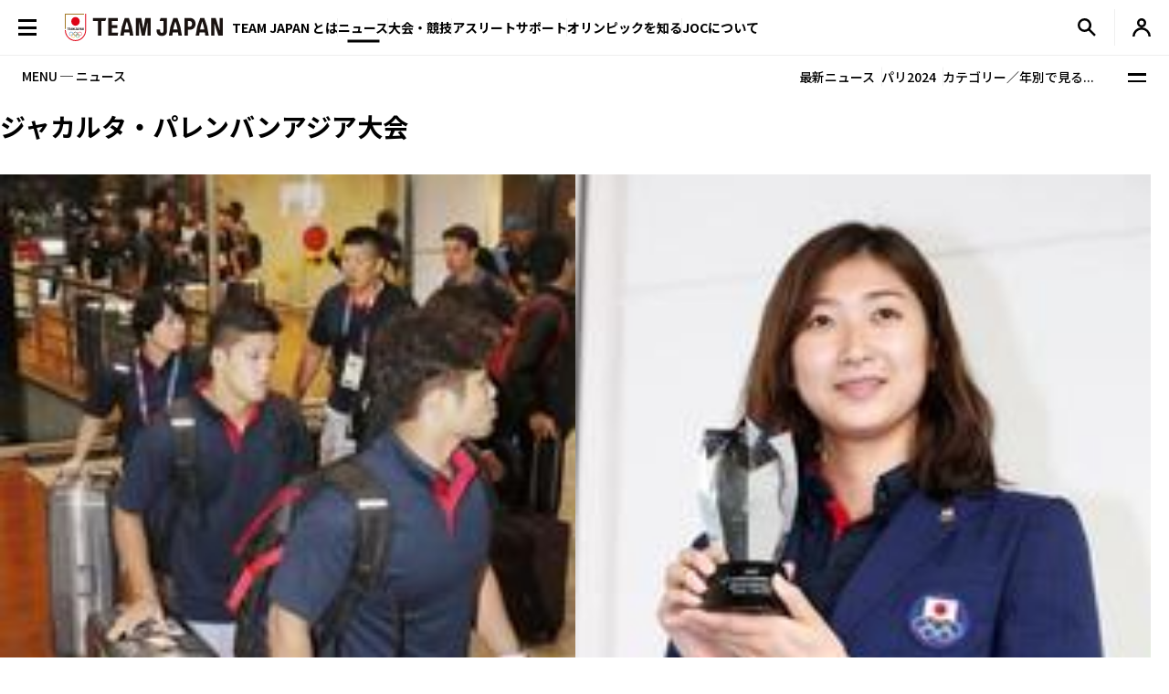

--- FILE ---
content_type: text/html; charset=UTF-8
request_url: https://www.joc.or.jp/json/news/newsgamecategory.json?1769284191
body_size: 9161
content:
[
    {
        "subcategory": "1",
        "ssubcategory": "",
        "game": "ロンドン2012",
		"baseurl":""
    },
    {
        "subcategory": "2",
        "ssubcategory": "",
        "game": "北京2008",
		"baseurl":""
    },
    {
        "subcategory": "3",
        "ssubcategory": "",
        "game": "アテネ2004",
		"baseurl":""
    },
    {
        "subcategory": "4",
        "ssubcategory": "",
        "game": "シドニー2000",
		"baseurl":""
    },
    {
        "subcategory": "5",
        "ssubcategory": "",
        "game": "アトランタ1996",
		"baseurl":""
    },
    {
        "subcategory": "6",
        "ssubcategory": "",
        "game": "バンクーバー2010",
		"baseurl":""
    },
    {
        "subcategory": "7",
        "ssubcategory": "",
        "game": "トリノ2006",
		"baseurl":""
    },
    {
        "subcategory": "8",
        "ssubcategory": "",
        "game": "ソルトレークシティー2002",
		"baseurl":""
    },
    {
        "subcategory": "9",
        "ssubcategory": "",
        "game": "長野1998",
		"baseurl":""
    },
    {
        "subcategory": "10",
        "ssubcategory": "",
        "game": "ソチ2014",
		"baseurl":""
    },
    {
        "subcategory": "11",
        "ssubcategory": "",
        "game": "リオデジャネイロ2016",
		"baseurl":""
    },
    {
        "subcategory": "12",
        "ssubcategory": "",
        "game": "平昌2018",
		"baseurl":""
    },
    {
        "subcategory": "13",
        "ssubcategory": "",
        "game": "東京2020",
		"baseurl":""
    },
    {
        "subcategory": "16",
        "ssubcategory": "",
        "game": "北京2022",
		"baseurl":""
    },
    {
        "subcategory": "2_02_1",
        "ssubcategory": "19",
        "game": "杭州アジア大会",
		"baseurl":""
    },
    {
        "subcategory": "2_02_1",
        "ssubcategory": "18",
        "game":"ジャカルタ・パレンバンアジア大会",
		"baseurl":""
    },
    {
        "subcategory": "2_02_1",
        "ssubcategory": "17",
        "game": "仁川アジア大会",
		"baseurl":""
    },
    {
        "subcategory": "2_02_1",
        "ssubcategory": "16",
        "game": "広州アジア大会",
		"baseurl":""
    },
    {
        "subcategory": "2_02_1",
        "ssubcategory": "15",
        "game": "ドーハアジア大会",
		"baseurl":""
    },
    {
        "subcategory": "2_02_2",
        "ssubcategory": "8",
        "game": "札幌冬季アジア大会",
		"baseurl":""
    },
    {
        "subcategory": "2_02_2",
        "ssubcategory": "7",
        "game": "アスタナ・アルマティ冬季アジア大会",
		"baseurl":""
    },
    {
        "subcategory": "2_02_2",
        "ssubcategory": "6",
        "game": "長春冬季アジア大会",
		"baseurl":""
    },
    {
        "subcategory": "2_01_1",
        "ssubcategory": "2",
        "game": "南京ユースオリンピック",
		"baseurl":""
    },
    {
        "subcategory": "2_01_1",
        "ssubcategory": "3",
        "game": "ブエノスアイレスユースオリンピック",
		"baseurl":""
    },
    {
        "subcategory": "youth_singapore",
        "ssubcategory": "2010",
        "game": "シンガポールユースオリンピック",
		"baseurl":""
    },
    {
        "subcategory": "2_01_2",
        "ssubcategory": "3",
        "game": "ローザンヌ冬季ユースオリンピック",
		"baseurl":""
    },
    {
        "subcategory": "2_01_2",
        "ssubcategory": "2",
        "game": "リレハンメル冬季ユースオリンピック",
		"baseurl":""
    },
    {
        "subcategory": "2_01_2",
        "ssubcategory": "1",
        "game": "インスブルック冬季ユースオリンピック",
		"baseurl":""
    },
    {
        "subcategory": "2_01_2",
        "ssubcategory": "4",
        "game": "江原道冬季ユースオリンピック",
		"baseurl":""
    },
    {
        "subcategory": "east_asia",
        "ssubcategory": "2023",
        "game": "ウランバートル東アジアユース競技大会",
		"baseurl":""
    },
    {
        "subcategory": "2_04_1",
        "ssubcategory": "6",
        "game": "天津東アジアユース競技大会",
		"baseurl":""
    },
    {
        "subcategory": "2_04_1",
        "ssubcategory": "5",
        "game": "香港東アジア競技大会",
		"baseurl":""
    },
    {
        "subcategory": "2_04_1",
        "ssubcategory": "4",
        "game": "マカオ東アジア競技大会",
		"baseurl":""
    },
    {
        "subcategory": "2_03_1",
        "ssubcategory": "31",
        "game": "成都FISUゲームズ",
		"baseurl":""
    },
    {
        "subcategory": "2_03_1",
        "ssubcategory": "30",
        "game": "ナポリユニバーシアード",
		"baseurl":""
    },
    {
        "subcategory": "2_03_1",
        "ssubcategory": "29",
        "game": "台北ユニバーシアード",
		"baseurl":""
    },
    {
        "subcategory": "2_03_1",
        "ssubcategory": "28",
        "game": "光州ユニバーシアード",
		"baseurl":""
    },
    {
        "subcategory": "2_03_1",
        "ssubcategory": "27",
        "game": "カザンユニバーシアード",
		"baseurl":""
    },
    {
        "subcategory": "2_03_1",
        "ssubcategory": "26",
        "game": "深センユニバーシアード"
    },
    {
        "subcategory": "2_03_1",
        "ssubcategory": "25",
        "game": "ベオグラードユニバーシアード",
		"baseurl":""
    },
    {
        "subcategory": "2_03_1",
        "ssubcategory": "24",
        "game": "バンコクユニバーシアード",
		"baseurl":""
    },
    {
        "subcategory": "2_03_1",
        "ssubcategory": "23",
        "game": "イズミルユニバーシアード",
		"baseurl":""
    },
    {
        "subcategory": "2_03_2",
        "ssubcategory": "31",
        "game": "レークプラシッドFISUゲームズ",
		"baseurl":""
    },
    {
        "subcategory": "2_03_2",
        "ssubcategory": "30",
        "game": "ルツェルン冬季ユニバーシアード＊中止",
		"baseurl":""
    },
    {
        "subcategory": "2_03_2",
        "ssubcategory": "29",
        "game": "クラスノヤルスク冬季ユニバーシアード",
		"baseurl":""
    },
    {
        "subcategory": "2_03_2",
        "ssubcategory": "28",
        "game": "アルマティ冬季ユニバーシアード",
		"baseurl":""
    },
    {
        "subcategory": "2_03_2",
        "ssubcategory": "27",
        "game": "ストラプスケプレソ・オスルブルエ・グラナダ冬季ユニバーシアード",
		"baseurl":""
    },
    {
        "subcategory": "2_03_2",
        "ssubcategory": "26",
        "game": "トレンティーノ冬季ユニバーシアード",
		"baseurl":""
    },
    {
        "subcategory": "2_03_2",
        "ssubcategory": "25",
        "game": "エルズルム冬季ユニバーシアード",
		"baseurl":""
    },
    {
        "subcategory": "2_03_2",
        "ssubcategory": "24",
        "game": "ハルピン冬季ユニバーシアード",
		"baseurl":""
    },
    {
        "subcategory": "2_03_2",
        "ssubcategory": "23",
        "game": "トリノ冬季ユニバーシアード",
		"baseurl":""
    },
    {
        "subcategory": "2_03_2",
        "ssubcategory": "22",
        "game": "インスブルック冬季ユニバーシアード",
		"baseurl":""
    },


    {
        "subcategory": "",
        "ssubcategory": "",
        "game": "バンコク・チョンブリアジアインドア&マーシャルアーツゲームズ",
		"baseurl":""
    },

    {
        "subcategory": "",
        "ssubcategory": "",
        "game": "パリ2024",
		"baseurl":"paris"
    },

    {
        "subcategory": "",
        "ssubcategory": "",
        "game": "ダカールユースオリンピック",
		"baseurl":"2026"
    },

    {
        "subcategory": "",
        "ssubcategory": "",
        "game": "ロサンゼルス2028",
		"baseurl":"losangeles2028"
    },

    {
        "subcategory": "",
        "ssubcategory": "",
        "game": "バーレーンアジアユースゲームズ",
		"baseurl":"2025"
    },

    {
        "subcategory": "",
        "ssubcategory": "",
        "game": "ミラノ・コルティナ2026冬季オリンピック",
		"baseurl":"milanocortina2026"
    },

    {
        "subcategory": "",
        "ssubcategory": "",
        "game": "トリノFISUゲームズ",
		"baseurl":"2025_winter"
    },

    {
        "subcategory": "",
        "ssubcategory": "",
        "game": "ハルビン冬季アジア大会",
		"baseurl":"2025"
    },

    {
        "subcategory": "",
        "ssubcategory": "",
        "game": "愛知・名古屋アジア大会",
		"baseurl":"2026"
    },

    {
        "subcategory": "",
        "ssubcategory": "",
        "game": "ライン・ルールFISUゲームズ",
		"baseurl":"2025_summer"
    },

    {
        "subcategory": "",
        "ssubcategory": "",
        "game": "リヤドアジアインドア&マーシャルアーツゲームズ",
		"baseurl":"2026"
    },

    {
        "subcategory": "",
        "ssubcategory": "",
        "game": "忠清道FISUゲームズ",
		"baseurl":"2027_summer"
    }

]

--- FILE ---
content_type: text/html; charset=UTF-8
request_url: https://www.joc.or.jp/json/news/subcategory-ssubcategory-pager-info.json?1769284191
body_size: 608198
content:

[



{"data": ["14380","2021",
1,"1",""]},

{"data": ["8377","2016",
1,"1",""]},

{"data": ["2368","2012",
1,"1",""]},

{"data": ["2369","2012",
1,"1",""]},

{"data": ["2363","2012",
1,"1",""]},

{"data": ["2364","2012",
1,"1",""]},

{"data": ["2361","2012",
1,"1",""]},

{"data": ["2357","2012",
1,"1",""]},

{"data": ["2352","2012",
1,"1",""]},

{"data": ["2351","2012",
1,"1",""]},

{"data": ["2328","2012",
1,"1",""]},

{"data": ["2330","2012",
1,"1",""]},

{"data": ["2331","2012",
1,"1",""]},

{"data": ["2332","2012",
1,"1",""]},

{"data": ["2333","2012",
1,"1",""]},

{"data": ["2334","2012",
1,"1",""]},

{"data": ["2335","2012",
1,"1",""]},

{"data": ["2336","2012",
1,"1",""]},

{"data": ["2337","2012",
1,"1",""]},

{"data": ["2338","2012",
1,"1",""]},

{"data": ["2340","2012",
2,"1",""]},

{"data": ["2341","2012",
2,"1",""]},

{"data": ["2342","2012",
2,"1",""]},

{"data": ["2343","2012",
2,"1",""]},

{"data": ["2344","2012",
2,"1",""]},

{"data": ["2346","2012",
2,"1",""]},

{"data": ["2347","2012",
2,"1",""]},

{"data": ["2348","2012",
2,"1",""]},

{"data": ["2349","2012",
2,"1",""]},

{"data": ["2350","2012",
2,"1",""]},

{"data": ["2310","2012",
2,"1",""]},

{"data": ["2315","2012",
2,"1",""]},

{"data": ["2316","2012",
2,"1",""]},

{"data": ["2317","2012",
2,"1",""]},

{"data": ["2318","2012",
2,"1",""]},

{"data": ["2319","2012",
2,"1",""]},

{"data": ["2320","2012",
2,"1",""]},

{"data": ["2321","2012",
2,"1",""]},

{"data": ["2322","2012",
2,"1",""]},

{"data": ["2323","2012",
2,"1",""]},

{"data": ["2324","2012",
3,"1",""]},

{"data": ["2325","2012",
3,"1",""]},

{"data": ["2326","2012",
3,"1",""]},

{"data": ["2327","2012",
3,"1",""]},

{"data": ["2329","2012",
3,"1",""]},

{"data": ["2230","2012",
3,"1",""]},

{"data": ["2292","2012",
3,"1",""]},

{"data": ["2295","2012",
3,"1",""]},

{"data": ["2296","2012",
3,"1",""]},

{"data": ["2297","2012",
3,"1",""]},

{"data": ["2298","2012",
3,"1",""]},

{"data": ["2299","2012",
3,"1",""]},

{"data": ["2300","2012",
3,"1",""]},

{"data": ["2301","2012",
3,"1",""]},

{"data": ["2302","2012",
3,"1",""]},

{"data": ["2303","2012",
3,"1",""]},

{"data": ["2304","2012",
3,"1",""]},

{"data": ["2305","2012",
3,"1",""]},

{"data": ["2306","2012",
3,"1",""]},

{"data": ["2307","2012",
3,"1",""]},

{"data": ["2308","2012",
4,"1",""]},

{"data": ["2309","2012",
4,"1",""]},

{"data": ["2312","2012",
4,"1",""]},

{"data": ["2313","2012",
4,"1",""]},

{"data": ["2274","2012",
4,"1",""]},

{"data": ["2275","2012",
4,"1",""]},

{"data": ["2277","2012",
4,"1",""]},

{"data": ["2279","2012",
4,"1",""]},

{"data": ["2280","2012",
4,"1",""]},

{"data": ["2281","2012",
4,"1",""]},

{"data": ["2282","2012",
4,"1",""]},

{"data": ["2283","2012",
4,"1",""]},

{"data": ["2284","2012",
4,"1",""]},

{"data": ["2285","2012",
4,"1",""]},

{"data": ["2287","2012",
4,"1",""]},

{"data": ["2288","2012",
4,"1",""]},

{"data": ["2289","2012",
4,"1",""]},

{"data": ["2290","2012",
4,"1",""]},

{"data": ["2291","2012",
4,"1",""]},

{"data": ["2293","2012",
4,"1",""]},

{"data": ["2294","2012",
5,"1",""]},

{"data": ["2257","2012",
5,"1",""]},

{"data": ["2260","2012",
5,"1",""]},

{"data": ["2261","2012",
5,"1",""]},

{"data": ["2262","2012",
5,"1",""]},

{"data": ["2263","2012",
5,"1",""]},

{"data": ["2264","2012",
5,"1",""]},

{"data": ["2265","2012",
5,"1",""]},

{"data": ["2266","2012",
5,"1",""]},

{"data": ["2267","2012",
5,"1",""]},

{"data": ["2268","2012",
5,"1",""]},

{"data": ["2269","2012",
5,"1",""]},

{"data": ["2270","2012",
5,"1",""]},

{"data": ["2271","2012",
5,"1",""]},

{"data": ["2272","2012",
5,"1",""]},

{"data": ["2273","2012",
5,"1",""]},

{"data": ["2276","2012",
5,"1",""]},

{"data": ["2278","2012",
5,"1",""]},

{"data": ["2239","2012",
5,"1",""]},

{"data": ["2241","2012",
5,"1",""]},

{"data": ["2242","2012",
6,"1",""]},

{"data": ["2244","2012",
6,"1",""]},

{"data": ["2245","2012",
6,"1",""]},

{"data": ["2246","2012",
6,"1",""]},

{"data": ["2247","2012",
6,"1",""]},

{"data": ["2248","2012",
6,"1",""]},

{"data": ["2249","2012",
6,"1",""]},

{"data": ["2250","2012",
6,"1",""]},

{"data": ["2251","2012",
6,"1",""]},

{"data": ["2252","2012",
6,"1",""]},

{"data": ["2253","2012",
6,"1",""]},

{"data": ["2254","2012",
6,"1",""]},

{"data": ["2255","2012",
6,"1",""]},

{"data": ["2256","2012",
6,"1",""]},

{"data": ["2258","2012",
6,"1",""]},

{"data": ["2259","2012",
6,"1",""]},

{"data": ["2219","2012",
6,"1",""]},

{"data": ["2220","2012",
6,"1",""]},

{"data": ["2221","2012",
6,"1",""]},

{"data": ["2222","2012",
6,"1",""]},

{"data": ["2223","2012",
7,"1",""]},

{"data": ["2224","2012",
7,"1",""]},

{"data": ["2225","2012",
7,"1",""]},

{"data": ["2226","2012",
7,"1",""]},

{"data": ["2227","2012",
7,"1",""]},

{"data": ["2228","2012",
7,"1",""]},

{"data": ["2229","2012",
7,"1",""]},

{"data": ["2231","2012",
7,"1",""]},

{"data": ["2232","2012",
7,"1",""]},

{"data": ["2233","2012",
7,"1",""]},

{"data": ["2234","2012",
7,"1",""]},

{"data": ["2235","2012",
7,"1",""]},

{"data": ["2236","2012",
7,"1",""]},

{"data": ["2237","2012",
7,"1",""]},

{"data": ["2238","2012",
7,"1",""]},

{"data": ["2240","2012",
7,"1",""]},

{"data": ["2243","2012",
7,"1",""]},

{"data": ["2163","2012",
7,"1",""]},

{"data": ["2186","2012",
7,"1",""]},

{"data": ["2198","2012",
7,"1",""]},

{"data": ["2199","2012",
8,"1",""]},

{"data": ["2200","2012",
8,"1",""]},

{"data": ["2201","2012",
8,"1",""]},

{"data": ["2202","2012",
8,"1",""]},

{"data": ["2203","2012",
8,"1",""]},

{"data": ["2204","2012",
8,"1",""]},

{"data": ["2205","2012",
8,"1",""]},

{"data": ["2206","2012",
8,"1",""]},

{"data": ["2207","2012",
8,"1",""]},

{"data": ["2208","2012",
8,"1",""]},

{"data": ["2209","2012",
8,"1",""]},

{"data": ["2210","2012",
8,"1",""]},

{"data": ["2211","2012",
8,"1",""]},

{"data": ["2212","2012",
8,"1",""]},

{"data": ["2213","2012",
8,"1",""]},

{"data": ["2214","2012",
8,"1",""]},

{"data": ["2215","2012",
8,"1",""]},

{"data": ["2216","2012",
8,"1",""]},

{"data": ["2217","2012",
8,"1",""]},

{"data": ["2218","2012",
8,"1",""]},

{"data": ["2174","2012",
9,"1",""]},

{"data": ["2175","2012",
9,"1",""]},

{"data": ["2176","2012",
9,"1",""]},

{"data": ["2177","2012",
9,"1",""]},

{"data": ["2178","2012",
9,"1",""]},

{"data": ["2179","2012",
9,"1",""]},

{"data": ["2180","2012",
9,"1",""]},

{"data": ["2181","2012",
9,"1",""]},

{"data": ["2182","2012",
9,"1",""]},

{"data": ["2183","2012",
9,"1",""]},

{"data": ["2184","2012",
9,"1",""]},

{"data": ["2185","2012",
9,"1",""]},

{"data": ["2187","2012",
9,"1",""]},

{"data": ["2188","2012",
9,"1",""]},

{"data": ["2189","2012",
9,"1",""]},

{"data": ["2190","2012",
9,"1",""]},

{"data": ["2191","2012",
9,"1",""]},

{"data": ["2192","2012",
9,"1",""]},

{"data": ["2193","2012",
9,"1",""]},

{"data": ["2194","2012",
9,"1",""]},

{"data": ["2195","2012",
10,"1",""]},

{"data": ["2196","2012",
10,"1",""]},

{"data": ["2197","2012",
10,"1",""]},

{"data": ["2143","2012",
10,"1",""]},

{"data": ["2145","2012",
10,"1",""]},

{"data": ["2147","2012",
10,"1",""]},

{"data": ["2148","2012",
10,"1",""]},

{"data": ["2151","2012",
10,"1",""]},

{"data": ["2152","2012",
10,"1",""]},

{"data": ["2153","2012",
10,"1",""]},

{"data": ["2154","2012",
10,"1",""]},

{"data": ["2155","2012",
10,"1",""]},

{"data": ["2156","2012",
10,"1",""]},

{"data": ["2157","2012",
10,"1",""]},

{"data": ["2158","2012",
10,"1",""]},

{"data": ["2159","2012",
10,"1",""]},

{"data": ["2161","2012",
10,"1",""]},

{"data": ["2162","2012",
10,"1",""]},

{"data": ["2164","2012",
10,"1",""]},

{"data": ["2165","2012",
10,"1",""]},

{"data": ["2166","2012",
11,"1",""]},

{"data": ["2167","2012",
11,"1",""]},

{"data": ["2168","2012",
11,"1",""]},

{"data": ["2169","2012",
11,"1",""]},

{"data": ["2170","2012",
11,"1",""]},

{"data": ["2171","2012",
11,"1",""]},

{"data": ["2172","2012",
11,"1",""]},

{"data": ["2173","2012",
11,"1",""]},

{"data": ["2129","2012",
11,"1",""]},

{"data": ["2130","2012",
11,"1",""]},

{"data": ["2131","2012",
11,"1",""]},

{"data": ["2132","2012",
11,"1",""]},

{"data": ["2133","2012",
11,"1",""]},

{"data": ["2134","2012",
11,"1",""]},

{"data": ["2135","2012",
11,"1",""]},

{"data": ["2136","2012",
11,"1",""]},

{"data": ["2137","2012",
11,"1",""]},

{"data": ["2138","2012",
11,"1",""]},

{"data": ["2140","2012",
11,"1",""]},

{"data": ["2141","2012",
11,"1",""]},

{"data": ["2144","2012",
12,"1",""]},

{"data": ["2146","2012",
12,"1",""]},

{"data": ["2149","2012",
12,"1",""]},

{"data": ["2150","2012",
12,"1",""]},

{"data": ["2286","2012",
12,"1",""]},

{"data": ["2098","2012",
12,"1",""]},

{"data": ["2101","2012",
12,"1",""]},

{"data": ["2105","2012",
12,"1",""]},

{"data": ["2106","2012",
12,"1",""]},

{"data": ["2107","2012",
12,"1",""]},

{"data": ["2108","2012",
12,"1",""]},

{"data": ["2109","2012",
12,"1",""]},

{"data": ["2110","2012",
12,"1",""]},

{"data": ["2111","2012",
12,"1",""]},

{"data": ["2112","2012",
12,"1",""]},

{"data": ["2113","2012",
12,"1",""]},

{"data": ["2114","2012",
12,"1",""]},

{"data": ["2115","2012",
12,"1",""]},

{"data": ["2118","2012",
12,"1",""]},

{"data": ["2119","2012",
12,"1",""]},

{"data": ["2120","2012",
13,"1",""]},

{"data": ["2121","2012",
13,"1",""]},

{"data": ["2122","2012",
13,"1",""]},

{"data": ["2123","2012",
13,"1",""]},

{"data": ["2124","2012",
13,"1",""]},

{"data": ["2126","2012",
13,"1",""]},

{"data": ["2127","2012",
13,"1",""]},

{"data": ["2128","2012",
13,"1",""]},

{"data": ["2076","2012",
13,"1",""]},

{"data": ["2080","2012",
13,"1",""]},

{"data": ["2081","2012",
13,"1",""]},

{"data": ["2082","2012",
13,"1",""]},

{"data": ["2083","2012",
13,"1",""]},

{"data": ["2084","2012",
13,"1",""]},

{"data": ["2085","2012",
13,"1",""]},

{"data": ["2086","2012",
13,"1",""]},

{"data": ["2087","2012",
13,"1",""]},

{"data": ["2089","2012",
13,"1",""]},

{"data": ["2090","2012",
13,"1",""]},

{"data": ["2092","2012",
13,"1",""]},

{"data": ["2094","2012",
14,"1",""]},

{"data": ["2095","2012",
14,"1",""]},

{"data": ["2096","2012",
14,"1",""]},

{"data": ["2097","2012",
14,"1",""]},

{"data": ["2099","2012",
14,"1",""]},

{"data": ["2100","2012",
14,"1",""]},

{"data": ["2102","2012",
14,"1",""]},

{"data": ["2103","2012",
14,"1",""]},

{"data": ["2104","2012",
14,"1",""]},

{"data": ["2041","2012",
14,"1",""]},

{"data": ["2045","2012",
14,"1",""]},

{"data": ["2046","2012",
14,"1",""]},

{"data": ["2047","2012",
14,"1",""]},

{"data": ["2048","2012",
14,"1",""]},

{"data": ["2049","2012",
14,"1",""]},

{"data": ["2050","2012",
14,"1",""]},

{"data": ["2051","2012",
14,"1",""]},

{"data": ["2052","2012",
14,"1",""]},

{"data": ["2053","2012",
14,"1",""]},

{"data": ["2054","2012",
14,"1",""]},

{"data": ["2055","2012",
15,"1",""]},

{"data": ["2056","2012",
15,"1",""]},

{"data": ["2057","2012",
15,"1",""]},

{"data": ["2058","2012",
15,"1",""]},

{"data": ["2059","2012",
15,"1",""]},

{"data": ["2060","2012",
15,"1",""]},

{"data": ["2062","2012",
15,"1",""]},

{"data": ["2063","2012",
15,"1",""]},

{"data": ["2065","2012",
15,"1",""]},

{"data": ["2066","2012",
15,"1",""]},

{"data": ["2067","2012",
15,"1",""]},

{"data": ["2068","2012",
15,"1",""]},

{"data": ["2069","2012",
15,"1",""]},

{"data": ["2070","2012",
15,"1",""]},

{"data": ["2071","2012",
15,"1",""]},

{"data": ["2072","2012",
15,"1",""]},

{"data": ["2073","2012",
15,"1",""]},

{"data": ["2074","2012",
15,"1",""]},

{"data": ["2075","2012",
15,"1",""]},

{"data": ["2077","2012",
15,"1",""]},

{"data": ["2078","2012",
16,"1",""]},

{"data": ["2079","2012",
16,"1",""]},

{"data": ["2012","2012",
16,"1",""]},

{"data": ["2013","2012",
16,"1",""]},

{"data": ["2015","2012",
16,"1",""]},

{"data": ["2016","2012",
16,"1",""]},

{"data": ["2017","2012",
16,"1",""]},

{"data": ["2018","2012",
16,"1",""]},

{"data": ["2019","2012",
16,"1",""]},

{"data": ["2020","2012",
16,"1",""]},

{"data": ["2025","2012",
16,"1",""]},

{"data": ["2027","2012",
16,"1",""]},

{"data": ["2028","2012",
16,"1",""]},

{"data": ["2029","2012",
16,"1",""]},

{"data": ["2030","2012",
16,"1",""]},

{"data": ["2031","2012",
16,"1",""]},

{"data": ["2032","2012",
16,"1",""]},

{"data": ["2033","2012",
16,"1",""]},

{"data": ["2034","2012",
16,"1",""]},

{"data": ["2035","2012",
16,"1",""]},

{"data": ["2036","2012",
17,"1",""]},

{"data": ["2037","2012",
17,"1",""]},

{"data": ["2038","2012",
17,"1",""]},

{"data": ["2039","2012",
17,"1",""]},

{"data": ["2040","2012",
17,"1",""]},

{"data": ["2042","2012",
17,"1",""]},

{"data": ["2043","2012",
17,"1",""]},

{"data": ["2044","2012",
17,"1",""]},

{"data": ["1969","2012",
17,"1",""]},

{"data": ["1970","2012",
17,"1",""]},

{"data": ["1971","2012",
17,"1",""]},

{"data": ["1972","2012",
17,"1",""]},

{"data": ["1974","2012",
17,"1",""]},

{"data": ["1975","2012",
17,"1",""]},

{"data": ["1976","2012",
17,"1",""]},

{"data": ["1977","2012",
17,"1",""]},

{"data": ["1978","2012",
17,"1",""]},

{"data": ["1979","2012",
17,"1",""]},

{"data": ["1980","2012",
17,"1",""]},

{"data": ["1981","2012",
17,"1",""]},

{"data": ["1982","2012",
18,"1",""]},

{"data": ["1985","2012",
18,"1",""]},

{"data": ["1991","2012",
18,"1",""]},

{"data": ["1996","2012",
18,"1",""]},

{"data": ["1997","2012",
18,"1",""]},

{"data": ["2002","2012",
18,"1",""]},

{"data": ["2004","2012",
18,"1",""]},

{"data": ["2005","2012",
18,"1",""]},

{"data": ["2006","2012",
18,"1",""]},

{"data": ["2007","2012",
18,"1",""]},

{"data": ["2008","2012",
18,"1",""]},

{"data": ["2009","2012",
18,"1",""]},

{"data": ["2010","2012",
18,"1",""]},

{"data": ["2011","2012",
18,"1",""]},

{"data": ["2014","2012",
18,"1",""]},

{"data": ["1918","2012",
18,"1",""]},

{"data": ["1919","2012",
18,"1",""]},

{"data": ["1920","2012",
18,"1",""]},

{"data": ["1921","2012",
18,"1",""]},

{"data": ["1922","2012",
18,"1",""]},

{"data": ["1923","2012",
19,"1",""]},

{"data": ["1924","2012",
19,"1",""]},

{"data": ["1925","2012",
19,"1",""]},

{"data": ["1926","2012",
19,"1",""]},

{"data": ["1927","2012",
19,"1",""]},

{"data": ["1928","2012",
19,"1",""]},

{"data": ["1929","2012",
19,"1",""]},

{"data": ["1930","2012",
19,"1",""]},

{"data": ["1931","2012",
19,"1",""]},

{"data": ["1932","2012",
19,"1",""]},

{"data": ["1933","2012",
19,"1",""]},

{"data": ["1934","2012",
19,"1",""]},

{"data": ["1935","2012",
19,"1",""]},

{"data": ["1936","2012",
19,"1",""]},

{"data": ["1937","2012",
19,"1",""]},

{"data": ["1958","2012",
19,"1",""]},

{"data": ["1961","2012",
19,"1",""]},

{"data": ["1962","2012",
19,"1",""]},

{"data": ["1963","2012",
19,"1",""]},

{"data": ["1964","2012",
19,"1",""]},

{"data": ["1965","2012",
20,"1",""]},

{"data": ["1966","2012",
20,"1",""]},

{"data": ["1967","2012",
20,"1",""]},

{"data": ["1968","2012",
20,"1",""]},

{"data": ["1973","2012",
20,"1",""]},

{"data": ["1906","2012",
20,"1",""]},

{"data": ["1907","2012",
20,"1",""]},

{"data": ["1909","2012",
20,"1",""]},

{"data": ["1910","2012",
20,"1",""]},

{"data": ["1911","2012",
20,"1",""]},

{"data": ["1912","2012",
20,"1",""]},

{"data": ["1913","2012",
20,"1",""]},

{"data": ["1914","2012",
20,"1",""]},

{"data": ["1915","2012",
20,"1",""]},

{"data": ["1916","2012",
20,"1",""]},

{"data": ["1960","2012",
20,"1",""]},

{"data": ["1899","2012",
20,"1",""]},

{"data": ["1900","2012",
20,"1",""]},

{"data": ["1901","2012",
20,"1",""]},

{"data": ["1903","2012",
20,"1",""]},

{"data": ["1904","2012",
21,"1",""]},

{"data": ["1905","2012",
21,"1",""]},

{"data": ["1892","2012",
21,"1",""]},

{"data": ["1893","2012",
21,"1",""]},

{"data": ["1894","2012",
21,"1",""]},

{"data": ["1895","2012",
21,"1",""]},

{"data": ["1896","2012",
21,"1",""]},

{"data": ["1897","2012",
21,"1",""]},

{"data": ["1898","2012",
21,"1",""]},

{"data": ["1902","2012",
21,"1",""]},

{"data": ["1883","2012",
21,"1",""]},

{"data": ["1884","2012",
21,"1",""]},

{"data": ["1885","2012",
21,"1",""]},

{"data": ["1886","2012",
21,"1",""]},

{"data": ["1887","2012",
21,"1",""]},

{"data": ["1888","2012",
21,"1",""]},

{"data": ["1889","2012",
21,"1",""]},

{"data": ["1890","2012",
21,"1",""]},

{"data": ["1877","2012",
21,"1",""]},

{"data": ["1878","2012",
21,"1",""]},

{"data": ["1879","2012",
22,"1",""]},

{"data": ["1882","2012",
22,"1",""]},

{"data": ["1891","2012",
22,"1",""]},

{"data": ["1870","2012",
22,"1",""]},

{"data": ["1871","2012",
22,"1",""]},

{"data": ["1872","2012",
22,"1",""]},

{"data": ["1873","2012",
22,"1",""]},

{"data": ["1874","2012",
22,"1",""]},

{"data": ["1875","2012",
22,"1",""]},

{"data": ["1876","2012",
22,"1",""]},

{"data": ["1868","2012",
22,"1",""]},

{"data": ["1869","2012",
22,"1",""]},

{"data": ["1880","2012",
22,"1",""]},

{"data": ["1881","2012",
22,"1",""]},

{"data": ["1863","2012",
22,"1",""]},

{"data": ["1865","2012",
22,"1",""]},

{"data": ["1854","2012",
22,"1",""]},

{"data": ["1858","2012",
22,"1",""]},

{"data": ["1859","2012",
22,"1",""]},

{"data": ["1860","2012",
22,"1",""]},

{"data": ["1861","2012",
23,"1",""]},

{"data": ["1862","2012",
23,"1",""]},

{"data": ["1851","2012",
23,"1",""]},

{"data": ["1852","2012",
23,"1",""]},

{"data": ["1855","2012",
23,"1",""]},

{"data": ["1856","2012",
23,"1",""]},

{"data": ["1857","2012",
23,"1",""]},

{"data": ["1847","2012",
23,"1",""]},

{"data": ["1848","2012",
23,"1",""]},

{"data": ["1849","2012",
23,"1",""]},

{"data": ["1845","2012",
23,"1",""]},

{"data": ["1846","2012",
23,"1",""]},

{"data": ["1843","2012",
23,"1",""]},

{"data": ["1844","2012",
23,"1",""]},

{"data": ["1842","2012",
23,"1",""]},

{"data": ["1840","2012",
23,"1",""]},

{"data": ["1841","2012",
23,"1",""]},

{"data": ["1838","2012",
23,"1",""]},

{"data": ["1839","2012",
23,"1",""]},

{"data": ["1837","2012",
23,"1",""]},

{"data": ["1834","2012",
24,"1",""]},

{"data": ["1835","2012",
24,"1",""]},

{"data": ["1836","2012",
24,"1",""]},

{"data": ["1832","2012",
24,"1",""]},

{"data": ["1833","2012",
24,"1",""]},

{"data": ["1830","2012",
24,"1",""]},

{"data": ["1831","2012",
24,"1",""]},

{"data": ["1828","2012",
24,"1",""]},

{"data": ["1829","2012",
24,"1",""]},

{"data": ["1826","2012",
24,"1",""]},

{"data": ["1827","2012",
24,"1",""]},

{"data": ["1824","2012",
24,"1",""]},

{"data": ["1822","2012",
24,"1",""]},

{"data": ["1823","2012",
24,"1",""]},

{"data": ["1821","2012",
24,"1",""]},

{"data": ["1820","2012",
24,"1",""]},

{"data": ["1819","2012",
24,"1",""]},

{"data": ["1814","2012",
24,"1",""]},

{"data": ["1815","2012",
24,"1",""]},

{"data": ["1816","2012",
24,"1",""]},

{"data": ["1817","2012",
25,"1",""]},

{"data": ["1813","2012",
25,"1",""]},

{"data": ["1809","2012",
25,"1",""]},

{"data": ["1810","2012",
25,"1",""]},

{"data": ["1811","2012",
25,"1",""]},

{"data": ["1812","2012",
25,"1",""]},

{"data": ["1807","2012",
25,"1",""]},

{"data": ["1808","2012",
25,"1",""]},

{"data": ["1806","2012",
25,"1",""]},

{"data": ["1802","2012",
25,"1",""]},

{"data": ["1803","2012",
25,"1",""]},

{"data": ["1800","2012",
25,"1",""]},

{"data": ["1799","2012",
25,"1",""]},

{"data": ["1797","2012",
25,"1",""]},

{"data": ["1792","2012",
25,"1",""]},

{"data": ["1794","2012",
25,"1",""]},

{"data": ["1790","2012",
25,"1",""]},

{"data": ["1791","2012",
25,"1",""]},

{"data": ["1787","2012",
25,"1",""]},

{"data": ["1788","2012",
25,"1",""]},

{"data": ["1789","2012",
26,"1",""]},

{"data": ["1786","2012",
26,"1",""]},

{"data": ["1784","2012",
26,"1",""]},

{"data": ["1785","2012",
26,"1",""]},

{"data": ["1782","2012",
26,"1",""]},

{"data": ["1780","2012",
26,"1",""]},

{"data": ["1781","2012",
26,"1",""]},

{"data": ["1778","2012",
26,"1",""]},

{"data": ["1776","2012",
26,"1",""]},

{"data": ["1774","2012",
26,"1",""]},

{"data": ["1775","2012",
26,"1",""]},

{"data": ["1771","2012",
26,"1",""]},

{"data": ["1772","2012",
26,"1",""]},

{"data": ["1769","2012",
26,"1",""]},

{"data": ["1770","2012",
26,"1",""]},

{"data": ["1767","2012",
26,"1",""]},

{"data": ["1768","2012",
26,"1",""]},

{"data": ["1765","2012",
26,"1",""]},

{"data": ["1766","2012",
26,"1",""]},

{"data": ["1763","2012",
26,"1",""]},

{"data": ["1761","2012",
27,"1",""]},

{"data": ["1759","2012",
27,"1",""]},

{"data": ["1760","2012",
27,"1",""]},

{"data": ["1758","2012",
27,"1",""]},

{"data": ["1755","2012",
27,"1",""]},

{"data": ["1756","2012",
27,"1",""]},

{"data": ["1757","2012",
27,"1",""]},

{"data": ["1751","2012",
27,"1",""]},

{"data": ["1752","2012",
27,"1",""]},

{"data": ["1754","2012",
27,"1",""]},

{"data": ["1750","2012",
27,"1",""]},

{"data": ["1753","2012",
27,"1",""]},

{"data": ["1747","2012",
27,"1",""]},

{"data": ["1748","2012",
27,"1",""]},

{"data": ["1749","2012",
27,"1",""]},

{"data": ["1746","2012",
27,"1",""]},

{"data": ["1743","2012",
27,"1",""]},

{"data": ["1742","2012",
27,"1",""]},

{"data": ["1741","2012",
27,"1",""]},

{"data": ["1740","2012",
27,"1",""]},

{"data": ["1738","2012",
28,"1",""]},

{"data": ["1739","2012",
28,"1",""]},

{"data": ["1736","2012",
28,"1",""]},

{"data": ["1737","2012",
28,"1",""]},

{"data": ["1735","2012",
28,"1",""]},

{"data": ["1733","2012",
28,"1",""]},

{"data": ["1734","2012",
28,"1",""]},

{"data": ["1731","2012",
28,"1",""]},

{"data": ["1732","2012",
28,"1",""]},

{"data": ["1730","2012",
28,"1",""]},

{"data": ["1728","2012",
28,"1",""]},

{"data": ["1729","2012",
28,"1",""]},

{"data": ["1726","2012",
28,"1",""]},

{"data": ["1727","2012",
28,"1",""]},

{"data": ["1724","2012",
28,"1",""]},

{"data": ["1725","2012",
28,"1",""]},

{"data": ["1721","2012",
28,"1",""]},

{"data": ["1719","2012",
28,"1",""]},

{"data": ["1718","2012",
28,"1",""]},

{"data": ["1716","2012",
28,"1",""]},

{"data": ["1715","2012",
29,"1",""]},

{"data": ["1712","2012",
29,"1",""]},

{"data": ["1714","2012",
29,"1",""]},

{"data": ["1711","2012",
29,"1",""]},

{"data": ["1713","2012",
29,"1",""]},

{"data": ["1709","2012",
29,"1",""]},

{"data": ["1708","2012",
29,"1",""]},

{"data": ["1706","2012",
29,"1",""]},

{"data": ["1704","2012",
29,"1",""]},

{"data": ["1701","2012",
29,"1",""]},

{"data": ["1702","2012",
29,"1",""]},

{"data": ["1703","2012",
29,"1",""]},

{"data": ["1700","2012",
29,"1",""]},

{"data": ["1697","2012",
29,"1",""]},

{"data": ["1698","2012",
29,"1",""]},

{"data": ["1699","2012",
29,"1",""]},

{"data": ["1692","2012",
29,"1",""]},

{"data": ["1693","2012",
29,"1",""]},

{"data": ["1694","2012",
29,"1",""]},

{"data": ["1695","2012",
29,"1",""]},

{"data": ["1696","2012",
30,"1",""]},

{"data": ["1691","2012",
30,"1",""]},

{"data": ["1686","2012",
30,"1",""]},

{"data": ["1687","2012",
30,"1",""]},

{"data": ["1688","2012",
30,"1",""]},

{"data": ["1689","2012",
30,"1",""]},

{"data": ["1683","2012",
30,"1",""]},

{"data": ["1684","2012",
30,"1",""]},

{"data": ["1685","2012",
30,"1",""]},

{"data": ["1680","2012",
30,"1",""]},

{"data": ["1682","2012",
30,"1",""]},

{"data": ["1677","2012",
30,"1",""]},

{"data": ["1678","2012",
30,"1",""]},

{"data": ["1679","2012",
30,"1",""]},

{"data": ["1673","2012",
30,"1",""]},

{"data": ["1674","2012",
30,"1",""]},

{"data": ["1675","2012",
30,"1",""]},

{"data": ["1671","2012",
30,"1",""]},

{"data": ["1670","2012",
30,"1",""]},

{"data": ["1667","2012",
30,"1",""]},

{"data": ["1665","2012",
31,"1",""]},

{"data": ["1664","2012",
31,"1",""]},

{"data": ["1658","2012",
31,"1",""]},

{"data": ["1659","2012",
31,"1",""]},

{"data": ["1656","2012",
31,"1",""]},

{"data": ["1655","2012",
31,"1",""]},

{"data": ["1654","2012",
31,"1",""]},

{"data": ["1653","2012",
31,"1",""]},

{"data": ["1652","2012",
31,"1",""]},

{"data": ["1651","2012",
31,"1",""]},

{"data": ["1650","2012",
31,"1",""]},

{"data": ["1646","2012",
31,"1",""]},

{"data": ["1647","2012",
31,"1",""]},

{"data": ["1644","2012",
31,"1",""]},

{"data": ["1645","2012",
31,"1",""]},

{"data": ["1643","2012",
31,"1",""]},

{"data": ["1642","2012",
31,"1",""]},

{"data": ["1641","2012",
31,"1",""]},

{"data": ["1640","2012",
31,"1",""]},

{"data": ["1638","2012",
31,"1",""]},

{"data": ["1637","2012",
32,"1",""]},

{"data": ["1635","2012",
32,"1",""]},

{"data": ["1636","2012",
32,"1",""]},

{"data": ["1633","2012",
32,"1",""]},

{"data": ["1632","2012",
32,"1",""]},

{"data": ["1630","2012",
32,"1",""]},

{"data": ["1629","2012",
32,"1",""]},

{"data": ["1625","2012",
32,"1",""]},

{"data": ["1624","2012",
32,"1",""]},

{"data": ["1620","2012",
32,"1",""]},

{"data": ["1622","2012",
32,"1",""]},

{"data": ["1623","2012",
32,"1",""]},

{"data": ["1616","2012",
32,"1",""]},

{"data": ["1615","2012",
32,"1",""]},

{"data": ["1614","2012",
32,"1",""]},

{"data": ["1610","2012",
32,"1",""]},

{"data": ["1599","2012",
32,"1",""]},

{"data": ["1597","2012",
32,"1",""]},

{"data": ["1588","2012",
32,"1",""]},

{"data": ["1593","2012",
32,"1",""]},

{"data": ["1519","2012",
33,"1",""]},

{"data": ["1272","2011",
33,"1",""]},

{"data": ["1236","2011",
33,"1",""]},

{"data": ["1071","2011",
33,"1",""]},

{"data": ["1067","2011",
33,"1",""]},

{"data": ["1068","2011",
33,"1",""]},

{"data": ["1070","2011",
33,"1",""]},

{"data": ["1065","2011",
33,"1",""]},

{"data": ["824","2011",
33,"1",""]},

{"data": ["577","2011",
33,"1",""]},

{"data": ["519","2011",
33,"1",""]},

{"data": ["501","2011",
33,"1",""]},

{"data": ["498","2011",
33,"1",""]},

{"data": ["245","2011",
33,"1",""]},

{"data": ["233","2011",
33,"1",""]},

{"data": ["3187","2004",
33,"1",""]},






{"data": ["11107","2018",
1,"2",""]},

{"data": ["9495","2017",
1,"2",""]},

{"data": ["5976","2014",
1,"2",""]},

{"data": ["703","2008",
1,"2",""]},

{"data": ["545","2008",
1,"2",""]},

{"data": ["546","2008",
1,"2",""]},

{"data": ["550","2008",
1,"2",""]},

{"data": ["590","2008",
1,"2",""]},

{"data": ["2704","2008",
1,"2",""]},

{"data": ["2705","2008",
1,"2",""]},

{"data": ["2706","2008",
1,"2",""]},

{"data": ["2707","2008",
1,"2",""]},

{"data": ["2708","2008",
1,"2",""]},

{"data": ["2709","2008",
1,"2",""]},

{"data": ["2710","2008",
1,"2",""]},

{"data": ["2711","2008",
1,"2",""]},

{"data": ["595","2008",
1,"2",""]},

{"data": ["2698","2008",
1,"2",""]},

{"data": ["2699","2008",
1,"2",""]},

{"data": ["2700","2008",
1,"2",""]},

{"data": ["2701","2008",
2,"2",""]},

{"data": ["2702","2008",
2,"2",""]},

{"data": ["2703","2008",
2,"2",""]},

{"data": ["596","2008",
2,"2",""]},

{"data": ["597","2008",
2,"2",""]},

{"data": ["598","2008",
2,"2",""]},

{"data": ["2690","2008",
2,"2",""]},

{"data": ["2691","2008",
2,"2",""]},

{"data": ["2692","2008",
2,"2",""]},

{"data": ["2693","2008",
2,"2",""]},

{"data": ["2694","2008",
2,"2",""]},

{"data": ["2695","2008",
2,"2",""]},

{"data": ["2696","2008",
2,"2",""]},

{"data": ["2697","2008",
2,"2",""]},

{"data": ["599","2008",
2,"2",""]},

{"data": ["2680","2008",
2,"2",""]},

{"data": ["2681","2008",
2,"2",""]},

{"data": ["2682","2008",
2,"2",""]},

{"data": ["2683","2008",
2,"2",""]},

{"data": ["2684","2008",
2,"2",""]},

{"data": ["2685","2008",
3,"2",""]},

{"data": ["2686","2008",
3,"2",""]},

{"data": ["2687","2008",
3,"2",""]},

{"data": ["2688","2008",
3,"2",""]},

{"data": ["2689","2008",
3,"2",""]},

{"data": ["600","2008",
3,"2",""]},

{"data": ["601","2008",
3,"2",""]},

{"data": ["602","2008",
3,"2",""]},

{"data": ["2669","2008",
3,"2",""]},

{"data": ["2671","2008",
3,"2",""]},

{"data": ["2672","2008",
3,"2",""]},

{"data": ["2673","2008",
3,"2",""]},

{"data": ["2674","2008",
3,"2",""]},

{"data": ["2675","2008",
3,"2",""]},

{"data": ["2676","2008",
3,"2",""]},

{"data": ["2677","2008",
3,"2",""]},

{"data": ["2678","2008",
3,"2",""]},

{"data": ["2679","2008",
3,"2",""]},

{"data": ["603","2008",
3,"2",""]},

{"data": ["604","2008",
3,"2",""]},

{"data": ["605","2008",
4,"2",""]},

{"data": ["2656","2008",
4,"2",""]},

{"data": ["2657","2008",
4,"2",""]},

{"data": ["2659","2008",
4,"2",""]},

{"data": ["2660","2008",
4,"2",""]},

{"data": ["2661","2008",
4,"2",""]},

{"data": ["2662","2008",
4,"2",""]},

{"data": ["2663","2008",
4,"2",""]},

{"data": ["2664","2008",
4,"2",""]},

{"data": ["2665","2008",
4,"2",""]},

{"data": ["2666","2008",
4,"2",""]},

{"data": ["2668","2008",
4,"2",""]},

{"data": ["606","2008",
4,"2",""]},

{"data": ["2645","2008",
4,"2",""]},

{"data": ["2646","2008",
4,"2",""]},

{"data": ["2647","2008",
4,"2",""]},

{"data": ["2648","2008",
4,"2",""]},

{"data": ["2649","2008",
4,"2",""]},

{"data": ["2650","2008",
4,"2",""]},

{"data": ["2651","2008",
4,"2",""]},

{"data": ["2652","2008",
5,"2",""]},

{"data": ["2653","2008",
5,"2",""]},

{"data": ["2655","2008",
5,"2",""]},

{"data": ["607","2008",
5,"2",""]},

{"data": ["610","2008",
5,"2",""]},

{"data": ["611","2008",
5,"2",""]},

{"data": ["612","2008",
5,"2",""]},

{"data": ["2631","2008",
5,"2",""]},

{"data": ["2632","2008",
5,"2",""]},

{"data": ["2633","2008",
5,"2",""]},

{"data": ["2634","2008",
5,"2",""]},

{"data": ["2635","2008",
5,"2",""]},

{"data": ["2636","2008",
5,"2",""]},

{"data": ["2637","2008",
5,"2",""]},

{"data": ["2638","2008",
5,"2",""]},

{"data": ["2641","2008",
5,"2",""]},

{"data": ["2642","2008",
5,"2",""]},

{"data": ["2643","2008",
5,"2",""]},

{"data": ["2644","2008",
5,"2",""]},

{"data": ["614","2008",
5,"2",""]},

{"data": ["615","2008",
6,"2",""]},

{"data": ["616","2008",
6,"2",""]},

{"data": ["617","2008",
6,"2",""]},

{"data": ["618","2008",
6,"2",""]},

{"data": ["619","2008",
6,"2",""]},

{"data": ["621","2008",
6,"2",""]},

{"data": ["2617","2008",
6,"2",""]},

{"data": ["2618","2008",
6,"2",""]},

{"data": ["2619","2008",
6,"2",""]},

{"data": ["2620","2008",
6,"2",""]},

{"data": ["2621","2008",
6,"2",""]},

{"data": ["2622","2008",
6,"2",""]},

{"data": ["2623","2008",
6,"2",""]},

{"data": ["2624","2008",
6,"2",""]},

{"data": ["2625","2008",
6,"2",""]},

{"data": ["2626","2008",
6,"2",""]},

{"data": ["2627","2008",
6,"2",""]},

{"data": ["2628","2008",
6,"2",""]},

{"data": ["2629","2008",
6,"2",""]},

{"data": ["2630","2008",
6,"2",""]},

{"data": ["623","2008",
7,"2",""]},

{"data": ["624","2008",
7,"2",""]},

{"data": ["2601","2008",
7,"2",""]},

{"data": ["2602","2008",
7,"2",""]},

{"data": ["2603","2008",
7,"2",""]},

{"data": ["2604","2008",
7,"2",""]},

{"data": ["2605","2008",
7,"2",""]},

{"data": ["2606","2008",
7,"2",""]},

{"data": ["2607","2008",
7,"2",""]},

{"data": ["2608","2008",
7,"2",""]},

{"data": ["2609","2008",
7,"2",""]},

{"data": ["2611","2008",
7,"2",""]},

{"data": ["2612","2008",
7,"2",""]},

{"data": ["2613","2008",
7,"2",""]},

{"data": ["2614","2008",
7,"2",""]},

{"data": ["2615","2008",
7,"2",""]},

{"data": ["2616","2008",
7,"2",""]},

{"data": ["625","2008",
7,"2",""]},

{"data": ["626","2008",
7,"2",""]},

{"data": ["627","2008",
7,"2",""]},

{"data": ["628","2008",
8,"2",""]},

{"data": ["629","2008",
8,"2",""]},

{"data": ["2586","2008",
8,"2",""]},

{"data": ["2587","2008",
8,"2",""]},

{"data": ["2588","2008",
8,"2",""]},

{"data": ["2589","2008",
8,"2",""]},

{"data": ["2590","2008",
8,"2",""]},

{"data": ["2591","2008",
8,"2",""]},

{"data": ["2592","2008",
8,"2",""]},

{"data": ["2593","2008",
8,"2",""]},

{"data": ["2594","2008",
8,"2",""]},

{"data": ["2595","2008",
8,"2",""]},

{"data": ["2596","2008",
8,"2",""]},

{"data": ["2597","2008",
8,"2",""]},

{"data": ["2598","2008",
8,"2",""]},

{"data": ["2599","2008",
8,"2",""]},

{"data": ["2600","2008",
8,"2",""]},

{"data": ["630","2008",
8,"2",""]},

{"data": ["631","2008",
8,"2",""]},

{"data": ["632","2008",
8,"2",""]},

{"data": ["633","2008",
9,"2",""]},

{"data": ["2569","2008",
9,"2",""]},

{"data": ["2570","2008",
9,"2",""]},

{"data": ["2571","2008",
9,"2",""]},

{"data": ["2572","2008",
9,"2",""]},

{"data": ["2573","2008",
9,"2",""]},

{"data": ["2575","2008",
9,"2",""]},

{"data": ["2576","2008",
9,"2",""]},

{"data": ["2577","2008",
9,"2",""]},

{"data": ["2578","2008",
9,"2",""]},

{"data": ["2579","2008",
9,"2",""]},

{"data": ["2580","2008",
9,"2",""]},

{"data": ["2581","2008",
9,"2",""]},

{"data": ["2582","2008",
9,"2",""]},

{"data": ["2583","2008",
9,"2",""]},

{"data": ["2584","2008",
9,"2",""]},

{"data": ["2585","2008",
9,"2",""]},

{"data": ["634","2008",
9,"2",""]},

{"data": ["636","2008",
9,"2",""]},

{"data": ["637","2008",
9,"2",""]},

{"data": ["638","2008",
10,"2",""]},

{"data": ["2556","2008",
10,"2",""]},

{"data": ["2557","2008",
10,"2",""]},

{"data": ["2558","2008",
10,"2",""]},

{"data": ["2559","2008",
10,"2",""]},

{"data": ["2560","2008",
10,"2",""]},

{"data": ["2561","2008",
10,"2",""]},

{"data": ["2562","2008",
10,"2",""]},

{"data": ["2563","2008",
10,"2",""]},

{"data": ["2564","2008",
10,"2",""]},

{"data": ["2565","2008",
10,"2",""]},

{"data": ["2567","2008",
10,"2",""]},

{"data": ["2568","2008",
10,"2",""]},

{"data": ["639","2008",
10,"2",""]},

{"data": ["640","2008",
10,"2",""]},

{"data": ["641","2008",
10,"2",""]},

{"data": ["2543","2008",
10,"2",""]},

{"data": ["2544","2008",
10,"2",""]},

{"data": ["2545","2008",
10,"2",""]},

{"data": ["2546","2008",
10,"2",""]},

{"data": ["2547","2008",
11,"2",""]},

{"data": ["2549","2008",
11,"2",""]},

{"data": ["2550","2008",
11,"2",""]},

{"data": ["2551","2008",
11,"2",""]},

{"data": ["2552","2008",
11,"2",""]},

{"data": ["2553","2008",
11,"2",""]},

{"data": ["2554","2008",
11,"2",""]},

{"data": ["2555","2008",
11,"2",""]},

{"data": ["642","2008",
11,"2",""]},

{"data": ["643","2008",
11,"2",""]},

{"data": ["644","2008",
11,"2",""]},

{"data": ["2526","2008",
11,"2",""]},

{"data": ["2527","2008",
11,"2",""]},

{"data": ["2528","2008",
11,"2",""]},

{"data": ["2529","2008",
11,"2",""]},

{"data": ["2530","2008",
11,"2",""]},

{"data": ["2531","2008",
11,"2",""]},

{"data": ["2532","2008",
11,"2",""]},

{"data": ["2533","2008",
11,"2",""]},

{"data": ["2534","2008",
11,"2",""]},

{"data": ["2535","2008",
12,"2",""]},

{"data": ["2536","2008",
12,"2",""]},

{"data": ["2537","2008",
12,"2",""]},

{"data": ["2538","2008",
12,"2",""]},

{"data": ["646","2008",
12,"2",""]},

{"data": ["2508","2008",
12,"2",""]},

{"data": ["2509","2008",
12,"2",""]},

{"data": ["2511","2008",
12,"2",""]},

{"data": ["2513","2008",
12,"2",""]},

{"data": ["2515","2008",
12,"2",""]},

{"data": ["2516","2008",
12,"2",""]},

{"data": ["2518","2008",
12,"2",""]},

{"data": ["2519","2008",
12,"2",""]},

{"data": ["2521","2008",
12,"2",""]},

{"data": ["2522","2008",
12,"2",""]},

{"data": ["2523","2008",
12,"2",""]},

{"data": ["2524","2008",
12,"2",""]},

{"data": ["2525","2008",
12,"2",""]},

{"data": ["650","2008",
12,"2",""]},

{"data": ["651","2008",
12,"2",""]},

{"data": ["2499","2008",
13,"2",""]},

{"data": ["2500","2008",
13,"2",""]},

{"data": ["2501","2008",
13,"2",""]},

{"data": ["2502","2008",
13,"2",""]},

{"data": ["2503","2008",
13,"2",""]},

{"data": ["2504","2008",
13,"2",""]},

{"data": ["2505","2008",
13,"2",""]},

{"data": ["2506","2008",
13,"2",""]},

{"data": ["2507","2008",
13,"2",""]},

{"data": ["652","2008",
13,"2",""]},

{"data": ["653","2008",
13,"2",""]},

{"data": ["654","2008",
13,"2",""]},

{"data": ["656","2008",
13,"2",""]},

{"data": ["657","2008",
13,"2",""]},

{"data": ["658","2008",
13,"2",""]},

{"data": ["659","2008",
13,"2",""]},

{"data": ["2496","2008",
13,"2",""]},

{"data": ["2498","2008",
13,"2",""]},

{"data": ["2493","2008",
13,"2",""]},

{"data": ["2494","2008",
13,"2",""]},

{"data": ["2495","2008",
14,"2",""]},

{"data": ["662","2008",
14,"2",""]},






{"data": ["688","2005",
1,"3",""]},

{"data": ["689","2004",
1,"3",""]},

{"data": ["691","2004",
1,"3",""]},

{"data": ["692","2004",
1,"3",""]},

{"data": ["3196","2004",
1,"3",""]},

{"data": ["823","2004",
1,"3",""]},

{"data": ["693","2004",
1,"3",""]},

{"data": ["827","2004",
1,"3",""]},

{"data": ["694","2004",
1,"3",""]},

{"data": ["828","2004",
1,"3",""]},

{"data": ["695","2004",
1,"3",""]},

{"data": ["696","2004",
1,"3",""]},

{"data": ["697","2004",
1,"3",""]},

{"data": ["829","2004",
1,"3",""]},

{"data": ["904","2004",
1,"3",""]},

{"data": ["699","2004",
1,"3",""]},

{"data": ["700","2004",
1,"3",""]},

{"data": ["701","2004",
1,"3",""]},

{"data": ["702","2004",
1,"3",""]},

{"data": ["704","2004",
1,"3",""]},

{"data": ["705","2004",
2,"3",""]},

{"data": ["706","2004",
2,"3",""]},

{"data": ["905","2004",
2,"3",""]},

{"data": ["906","2004",
2,"3",""]},

{"data": ["707","2004",
2,"3",""]},

{"data": ["708","2004",
2,"3",""]},

{"data": ["709","2004",
2,"3",""]},

{"data": ["710","2004",
2,"3",""]},

{"data": ["711","2004",
2,"3",""]},

{"data": ["712","2004",
2,"3",""]},

{"data": ["3185","2004",
2,"3",""]},

{"data": ["3186","2004",
2,"3",""]},

{"data": ["3188","2004",
2,"3",""]},

{"data": ["3189","2004",
2,"3",""]},

{"data": ["3190","2004",
2,"3",""]},

{"data": ["3191","2004",
2,"3",""]},

{"data": ["3192","2004",
2,"3",""]},

{"data": ["3193","2004",
2,"3",""]},

{"data": ["3194","2004",
2,"3",""]},

{"data": ["3195","2004",
2,"3",""]},

{"data": ["713","2004",
3,"3",""]},

{"data": ["714","2004",
3,"3",""]},

{"data": ["715","2004",
3,"3",""]},

{"data": ["716","2004",
3,"3",""]},

{"data": ["717","2004",
3,"3",""]},

{"data": ["718","2004",
3,"3",""]},

{"data": ["719","2004",
3,"3",""]},

{"data": ["720","2004",
3,"3",""]},

{"data": ["3175","2004",
3,"3",""]},

{"data": ["3176","2004",
3,"3",""]},

{"data": ["3177","2004",
3,"3",""]},

{"data": ["3178","2004",
3,"3",""]},

{"data": ["3179","2004",
3,"3",""]},

{"data": ["3180","2004",
3,"3",""]},

{"data": ["3181","2004",
3,"3",""]},

{"data": ["3182","2004",
3,"3",""]},

{"data": ["3183","2004",
3,"3",""]},

{"data": ["3184","2004",
3,"3",""]},

{"data": ["721","2004",
3,"3",""]},

{"data": ["722","2004",
3,"3",""]},

{"data": ["723","2004",
4,"3",""]},

{"data": ["724","2004",
4,"3",""]},

{"data": ["725","2004",
4,"3",""]},

{"data": ["726","2004",
4,"3",""]},

{"data": ["727","2004",
4,"3",""]},

{"data": ["907","2004",
4,"3",""]},

{"data": ["908","2004",
4,"3",""]},

{"data": ["3163","2004",
4,"3",""]},

{"data": ["3164","2004",
4,"3",""]},

{"data": ["3165","2004",
4,"3",""]},

{"data": ["3166","2004",
4,"3",""]},

{"data": ["3167","2004",
4,"3",""]},

{"data": ["3168","2004",
4,"3",""]},

{"data": ["3169","2004",
4,"3",""]},

{"data": ["3170","2004",
4,"3",""]},

{"data": ["3171","2004",
4,"3",""]},

{"data": ["3172","2004",
4,"3",""]},

{"data": ["3174","2004",
4,"3",""]},

{"data": ["728","2004",
4,"3",""]},

{"data": ["729","2004",
4,"3",""]},

{"data": ["730","2004",
5,"3",""]},

{"data": ["731","2004",
5,"3",""]},

{"data": ["732","2004",
5,"3",""]},

{"data": ["733","2004",
5,"3",""]},

{"data": ["734","2004",
5,"3",""]},

{"data": ["909","2004",
5,"3",""]},

{"data": ["3156","2004",
5,"3",""]},

{"data": ["3157","2004",
5,"3",""]},

{"data": ["3158","2004",
5,"3",""]},

{"data": ["3159","2004",
5,"3",""]},

{"data": ["3160","2004",
5,"3",""]},

{"data": ["3161","2004",
5,"3",""]},

{"data": ["3162","2004",
5,"3",""]},

{"data": ["735","2004",
5,"3",""]},

{"data": ["736","2004",
5,"3",""]},

{"data": ["737","2004",
5,"3",""]},

{"data": ["738","2004",
5,"3",""]},

{"data": ["739","2004",
5,"3",""]},

{"data": ["740","2004",
5,"3",""]},

{"data": ["741","2004",
5,"3",""]},

{"data": ["3148","2004",
6,"3",""]},

{"data": ["3149","2004",
6,"3",""]},

{"data": ["3150","2004",
6,"3",""]},

{"data": ["3151","2004",
6,"3",""]},

{"data": ["3152","2004",
6,"3",""]},

{"data": ["3153","2004",
6,"3",""]},

{"data": ["3154","2004",
6,"3",""]},

{"data": ["3155","2004",
6,"3",""]},

{"data": ["742","2004",
6,"3",""]},

{"data": ["743","2004",
6,"3",""]},

{"data": ["744","2004",
6,"3",""]},

{"data": ["745","2004",
6,"3",""]},

{"data": ["746","2004",
6,"3",""]},

{"data": ["747","2004",
6,"3",""]},

{"data": ["748","2004",
6,"3",""]},

{"data": ["749","2004",
6,"3",""]},

{"data": ["1225","2004",
6,"3",""]},

{"data": ["3137","2004",
6,"3",""]},

{"data": ["3138","2004",
6,"3",""]},

{"data": ["3139","2004",
6,"3",""]},

{"data": ["3140","2004",
7,"3",""]},

{"data": ["3141","2004",
7,"3",""]},

{"data": ["3142","2004",
7,"3",""]},

{"data": ["3143","2004",
7,"3",""]},

{"data": ["3144","2004",
7,"3",""]},

{"data": ["3145","2004",
7,"3",""]},

{"data": ["3146","2004",
7,"3",""]},

{"data": ["3173","2004",
7,"3",""]},

{"data": ["750","2004",
7,"3",""]},

{"data": ["751","2004",
7,"3",""]},

{"data": ["752","2004",
7,"3",""]},

{"data": ["753","2004",
7,"3",""]},

{"data": ["754","2004",
7,"3",""]},

{"data": ["755","2004",
7,"3",""]},

{"data": ["756","2004",
7,"3",""]},

{"data": ["757","2004",
7,"3",""]},

{"data": ["758","2004",
7,"3",""]},

{"data": ["759","2004",
7,"3",""]},

{"data": ["760","2004",
7,"3",""]},

{"data": ["761","2004",
7,"3",""]},

{"data": ["762","2004",
8,"3",""]},

{"data": ["763","2004",
8,"3",""]},

{"data": ["764","2004",
8,"3",""]},

{"data": ["765","2004",
8,"3",""]},

{"data": ["766","2004",
8,"3",""]},

{"data": ["767","2004",
8,"3",""]},

{"data": ["768","2004",
8,"3",""]},

{"data": ["769","2004",
8,"3",""]},

{"data": ["3121","2004",
8,"3",""]},

{"data": ["3122","2004",
8,"3",""]},

{"data": ["3123","2004",
8,"3",""]},

{"data": ["3124","2004",
8,"3",""]},

{"data": ["3125","2004",
8,"3",""]},

{"data": ["3126","2004",
8,"3",""]},

{"data": ["3127","2004",
8,"3",""]},

{"data": ["3128","2004",
8,"3",""]},

{"data": ["3129","2004",
8,"3",""]},

{"data": ["3130","2004",
8,"3",""]},

{"data": ["3131","2004",
8,"3",""]},

{"data": ["3132","2004",
8,"3",""]},

{"data": ["3133","2004",
9,"3",""]},

{"data": ["3134","2004",
9,"3",""]},

{"data": ["3135","2004",
9,"3",""]},

{"data": ["3136","2004",
9,"3",""]},

{"data": ["1099","2004",
9,"3",""]},

{"data": ["1100","2004",
9,"3",""]},

{"data": ["1101","2004",
9,"3",""]},

{"data": ["1102","2004",
9,"3",""]},

{"data": ["1103","2004",
9,"3",""]},

{"data": ["1104","2004",
9,"3",""]},

{"data": ["1226","2004",
9,"3",""]},

{"data": ["3105","2004",
9,"3",""]},

{"data": ["3106","2004",
9,"3",""]},

{"data": ["3107","2004",
9,"3",""]},

{"data": ["3108","2004",
9,"3",""]},

{"data": ["3109","2004",
9,"3",""]},

{"data": ["3110","2004",
9,"3",""]},

{"data": ["3111","2004",
9,"3",""]},

{"data": ["3112","2004",
9,"3",""]},

{"data": ["3113","2004",
9,"3",""]},

{"data": ["3114","2004",
10,"3",""]},

{"data": ["3115","2004",
10,"3",""]},

{"data": ["3116","2004",
10,"3",""]},

{"data": ["3117","2004",
10,"3",""]},

{"data": ["3118","2004",
10,"3",""]},

{"data": ["3119","2004",
10,"3",""]},

{"data": ["3120","2004",
10,"3",""]},

{"data": ["1105","2004",
10,"3",""]},

{"data": ["1106","2004",
10,"3",""]},

{"data": ["1107","2004",
10,"3",""]},

{"data": ["1108","2004",
10,"3",""]},

{"data": ["1109","2004",
10,"3",""]},

{"data": ["1110","2004",
10,"3",""]},

{"data": ["1111","2004",
10,"3",""]},

{"data": ["1112","2004",
10,"3",""]},

{"data": ["3082","2004",
10,"3",""]},

{"data": ["3083","2004",
10,"3",""]},

{"data": ["3084","2004",
10,"3",""]},

{"data": ["3085","2004",
10,"3",""]},

{"data": ["3086","2004",
10,"3",""]},

{"data": ["3087","2004",
11,"3",""]},

{"data": ["3088","2004",
11,"3",""]},

{"data": ["3089","2004",
11,"3",""]},

{"data": ["3090","2004",
11,"3",""]},

{"data": ["3091","2004",
11,"3",""]},

{"data": ["3092","2004",
11,"3",""]},

{"data": ["3093","2004",
11,"3",""]},

{"data": ["3094","2004",
11,"3",""]},

{"data": ["3095","2004",
11,"3",""]},

{"data": ["3096","2004",
11,"3",""]},

{"data": ["3097","2004",
11,"3",""]},

{"data": ["3098","2004",
11,"3",""]},

{"data": ["3099","2004",
11,"3",""]},

{"data": ["3100","2004",
11,"3",""]},

{"data": ["3101","2004",
11,"3",""]},

{"data": ["3102","2004",
11,"3",""]},

{"data": ["3103","2004",
11,"3",""]},

{"data": ["3104","2004",
11,"3",""]},

{"data": ["1113","2004",
11,"3",""]},

{"data": ["1114","2004",
11,"3",""]},

{"data": ["1115","2004",
12,"3",""]},

{"data": ["1116","2004",
12,"3",""]},

{"data": ["1117","2004",
12,"3",""]},

{"data": ["1227","2004",
12,"3",""]},

{"data": ["1228","2004",
12,"3",""]},

{"data": ["3067","2004",
12,"3",""]},

{"data": ["3068","2004",
12,"3",""]},

{"data": ["3069","2004",
12,"3",""]},

{"data": ["3070","2004",
12,"3",""]},

{"data": ["3071","2004",
12,"3",""]},

{"data": ["3073","2004",
12,"3",""]},

{"data": ["3074","2004",
12,"3",""]},

{"data": ["3075","2004",
12,"3",""]},

{"data": ["3076","2004",
12,"3",""]},

{"data": ["3077","2004",
12,"3",""]},

{"data": ["3078","2004",
12,"3",""]},

{"data": ["3079","2004",
12,"3",""]},

{"data": ["3080","2004",
12,"3",""]},

{"data": ["3081","2004",
12,"3",""]},

{"data": ["1118","2004",
12,"3",""]},

{"data": ["1119","2004",
13,"3",""]},

{"data": ["1120","2004",
13,"3",""]},

{"data": ["1121","2004",
13,"3",""]},

{"data": ["1122","2004",
13,"3",""]},

{"data": ["1123","2004",
13,"3",""]},

{"data": ["1124","2004",
13,"3",""]},

{"data": ["1125","2004",
13,"3",""]},

{"data": ["1126","2004",
13,"3",""]},

{"data": ["1127","2004",
13,"3",""]},

{"data": ["3053","2004",
13,"3",""]},

{"data": ["3054","2004",
13,"3",""]},

{"data": ["3055","2004",
13,"3",""]},

{"data": ["3056","2004",
13,"3",""]},

{"data": ["3057","2004",
13,"3",""]},

{"data": ["3058","2004",
13,"3",""]},

{"data": ["3060","2004",
13,"3",""]},

{"data": ["3061","2004",
13,"3",""]},

{"data": ["3062","2004",
13,"3",""]},

{"data": ["3063","2004",
13,"3",""]},

{"data": ["3064","2004",
13,"3",""]},

{"data": ["3065","2004",
14,"3",""]},

{"data": ["3066","2004",
14,"3",""]},

{"data": ["1128","2004",
14,"3",""]},

{"data": ["1129","2004",
14,"3",""]},

{"data": ["1130","2004",
14,"3",""]},

{"data": ["1131","2004",
14,"3",""]},

{"data": ["1132","2004",
14,"3",""]},

{"data": ["1133","2004",
14,"3",""]},

{"data": ["1134","2004",
14,"3",""]},

{"data": ["1135","2004",
14,"3",""]},

{"data": ["1136","2004",
14,"3",""]},

{"data": ["1137","2004",
14,"3",""]},

{"data": ["1138","2004",
14,"3",""]},

{"data": ["1139","2004",
14,"3",""]},

{"data": ["1140","2004",
14,"3",""]},

{"data": ["3036","2004",
14,"3",""]},

{"data": ["3037","2004",
14,"3",""]},

{"data": ["3039","2004",
14,"3",""]},

{"data": ["3040","2004",
14,"3",""]},

{"data": ["3041","2004",
14,"3",""]},

{"data": ["3042","2004",
15,"3",""]},

{"data": ["3043","2004",
15,"3",""]},

{"data": ["3044","2004",
15,"3",""]},

{"data": ["3045","2004",
15,"3",""]},

{"data": ["3046","2004",
15,"3",""]},

{"data": ["3047","2004",
15,"3",""]},

{"data": ["3048","2004",
15,"3",""]},

{"data": ["3049","2004",
15,"3",""]},

{"data": ["3050","2004",
15,"3",""]},

{"data": ["3051","2004",
15,"3",""]},

{"data": ["3052","2004",
15,"3",""]},

{"data": ["1141","2004",
15,"3",""]},

{"data": ["1142","2004",
15,"3",""]},

{"data": ["1143","2004",
15,"3",""]},

{"data": ["1144","2004",
15,"3",""]},

{"data": ["1145","2004",
15,"3",""]},

{"data": ["1146","2004",
15,"3",""]},

{"data": ["1147","2004",
15,"3",""]},

{"data": ["1148","2004",
15,"3",""]},

{"data": ["1149","2004",
15,"3",""]},

{"data": ["1150","2004",
16,"3",""]},

{"data": ["1151","2004",
16,"3",""]},

{"data": ["1152","2004",
16,"3",""]},

{"data": ["1153","2004",
16,"3",""]},

{"data": ["1154","2004",
16,"3",""]},

{"data": ["3023","2004",
16,"3",""]},

{"data": ["3024","2004",
16,"3",""]},

{"data": ["3025","2004",
16,"3",""]},

{"data": ["3026","2004",
16,"3",""]},

{"data": ["3027","2004",
16,"3",""]},

{"data": ["3028","2004",
16,"3",""]},

{"data": ["3029","2004",
16,"3",""]},

{"data": ["3030","2004",
16,"3",""]},

{"data": ["3031","2004",
16,"3",""]},

{"data": ["3032","2004",
16,"3",""]},

{"data": ["3033","2004",
16,"3",""]},

{"data": ["3034","2004",
16,"3",""]},

{"data": ["3035","2004",
16,"3",""]},

{"data": ["1155","2004",
16,"3",""]},

{"data": ["1156","2004",
16,"3",""]},

{"data": ["1157","2004",
17,"3",""]},

{"data": ["1158","2004",
17,"3",""]},

{"data": ["1159","2004",
17,"3",""]},

{"data": ["1160","2004",
17,"3",""]},

{"data": ["1161","2004",
17,"3",""]},

{"data": ["1162","2004",
17,"3",""]},

{"data": ["1163","2004",
17,"3",""]},

{"data": ["1164","2004",
17,"3",""]},

{"data": ["1165","2004",
17,"3",""]},

{"data": ["1166","2004",
17,"3",""]},

{"data": ["3003","2004",
17,"3",""]},

{"data": ["3004","2004",
17,"3",""]},

{"data": ["3005","2004",
17,"3",""]},

{"data": ["3006","2004",
17,"3",""]},

{"data": ["3007","2004",
17,"3",""]},

{"data": ["3008","2004",
17,"3",""]},

{"data": ["3009","2004",
17,"3",""]},

{"data": ["3010","2004",
17,"3",""]},

{"data": ["3011","2004",
17,"3",""]},

{"data": ["3012","2004",
17,"3",""]},

{"data": ["3013","2004",
18,"3",""]},

{"data": ["3014","2004",
18,"3",""]},

{"data": ["3015","2004",
18,"3",""]},

{"data": ["3016","2004",
18,"3",""]},

{"data": ["3017","2004",
18,"3",""]},

{"data": ["3018","2004",
18,"3",""]},

{"data": ["3019","2004",
18,"3",""]},

{"data": ["3020","2004",
18,"3",""]},

{"data": ["3021","2004",
18,"3",""]},

{"data": ["3022","2004",
18,"3",""]},

{"data": ["3038","2004",
18,"3",""]},

{"data": ["1167","2004",
18,"3",""]},

{"data": ["1168","2004",
18,"3",""]},

{"data": ["1169","2004",
18,"3",""]},

{"data": ["1170","2004",
18,"3",""]},

{"data": ["1171","2004",
18,"3",""]},

{"data": ["1172","2004",
18,"3",""]},

{"data": ["1173","2004",
18,"3",""]},

{"data": ["1174","2004",
18,"3",""]},

{"data": ["1175","2004",
18,"3",""]},

{"data": ["1176","2004",
19,"3",""]},

{"data": ["1177","2004",
19,"3",""]},

{"data": ["1178","2004",
19,"3",""]},

{"data": ["1179","2004",
19,"3",""]},

{"data": ["2985","2004",
19,"3",""]},

{"data": ["2986","2004",
19,"3",""]},

{"data": ["2987","2004",
19,"3",""]},

{"data": ["2988","2004",
19,"3",""]},

{"data": ["2989","2004",
19,"3",""]},

{"data": ["2990","2004",
19,"3",""]},

{"data": ["2991","2004",
19,"3",""]},

{"data": ["2992","2004",
19,"3",""]},

{"data": ["2993","2004",
19,"3",""]},

{"data": ["2994","2004",
19,"3",""]},

{"data": ["2995","2004",
19,"3",""]},

{"data": ["2996","2004",
19,"3",""]},

{"data": ["2997","2004",
19,"3",""]},

{"data": ["2999","2004",
19,"3",""]},

{"data": ["3000","2004",
19,"3",""]},

{"data": ["3001","2004",
19,"3",""]},

{"data": ["3002","2004",
20,"3",""]},

{"data": ["1180","2004",
20,"3",""]},

{"data": ["1181","2004",
20,"3",""]},

{"data": ["1182","2004",
20,"3",""]},

{"data": ["1183","2004",
20,"3",""]},

{"data": ["1184","2004",
20,"3",""]},

{"data": ["1185","2004",
20,"3",""]},

{"data": ["2968","2004",
20,"3",""]},

{"data": ["2969","2004",
20,"3",""]},

{"data": ["2970","2004",
20,"3",""]},

{"data": ["2971","2004",
20,"3",""]},

{"data": ["2972","2004",
20,"3",""]},

{"data": ["2973","2004",
20,"3",""]},

{"data": ["2974","2004",
20,"3",""]},

{"data": ["2975","2004",
20,"3",""]},

{"data": ["2976","2004",
20,"3",""]},

{"data": ["2977","2004",
20,"3",""]},

{"data": ["2978","2004",
20,"3",""]},

{"data": ["2979","2004",
20,"3",""]},

{"data": ["2980","2004",
20,"3",""]},

{"data": ["2981","2004",
21,"3",""]},

{"data": ["2982","2004",
21,"3",""]},

{"data": ["2983","2004",
21,"3",""]},

{"data": ["2984","2004",
21,"3",""]},

{"data": ["2998","2004",
21,"3",""]},

{"data": ["1186","2004",
21,"3",""]},

{"data": ["1187","2004",
21,"3",""]},

{"data": ["1188","2004",
21,"3",""]},

{"data": ["1189","2004",
21,"3",""]},

{"data": ["1190","2004",
21,"3",""]},

{"data": ["1191","2004",
21,"3",""]},

{"data": ["1192","2004",
21,"3",""]},

{"data": ["2960","2004",
21,"3",""]},

{"data": ["2961","2004",
21,"3",""]},

{"data": ["2962","2004",
21,"3",""]},

{"data": ["2963","2004",
21,"3",""]},

{"data": ["2964","2004",
21,"3",""]},

{"data": ["2965","2004",
21,"3",""]},

{"data": ["2966","2004",
21,"3",""]},

{"data": ["2967","2004",
21,"3",""]},

{"data": ["1193","2004",
22,"3",""]},

{"data": ["1194","2004",
22,"3",""]},

{"data": ["1195","2004",
22,"3",""]},

{"data": ["1196","2004",
22,"3",""]},

{"data": ["2956","2004",
22,"3",""]},

{"data": ["2957","2004",
22,"3",""]},

{"data": ["2958","2004",
22,"3",""]},

{"data": ["2959","2004",
22,"3",""]},

{"data": ["1197","2004",
22,"3",""]},

{"data": ["1198","2004",
22,"3",""]},

{"data": ["2952","2004",
22,"3",""]},

{"data": ["2953","2004",
22,"3",""]},

{"data": ["2954","2004",
22,"3",""]},

{"data": ["2955","2004",
22,"3",""]},

{"data": ["1199","2004",
22,"3",""]},

{"data": ["1200","2004",
22,"3",""]},

{"data": ["1201","2004",
22,"3",""]},

{"data": ["1202","2004",
22,"3",""]},

{"data": ["1203","2004",
22,"3",""]},

{"data": ["1230","2004",
22,"3",""]},

{"data": ["1204","2004",
23,"3",""]},

{"data": ["1205","2004",
23,"3",""]},

{"data": ["1206","2004",
23,"3",""]},

{"data": ["1207","2004",
23,"3",""]},

{"data": ["1233","2004",
23,"3",""]},

{"data": ["1237","2004",
23,"3",""]},

{"data": ["1242","2004",
23,"3",""]},

{"data": ["1208","2004",
23,"3",""]},

{"data": ["1209","2004",
23,"3",""]},

{"data": ["1210","2004",
23,"3",""]},

{"data": ["1249","2004",
23,"3",""]},

{"data": ["1252","2004",
23,"3",""]},

{"data": ["1212","2004",
23,"3",""]},

{"data": ["1261","2004",
23,"3",""]},

{"data": ["1263","2004",
23,"3",""]},

{"data": ["1213","2004",
23,"3",""]},

{"data": ["1264","2004",
23,"3",""]},

{"data": ["1265","2004",
23,"3",""]},

{"data": ["1269","2004",
23,"3",""]},

{"data": ["1451","2003",
23,"3",""]},

{"data": ["1214","2003",
24,"3",""]},

{"data": ["1215","2003",
24,"3",""]},

{"data": ["1469","2003",
24,"3",""]},

{"data": ["1471","2003",
24,"3",""]},

{"data": ["1219","2003",
24,"3",""]},

{"data": ["1220","2003",
24,"3",""]},






{"data": ["2810","2000",
1,"4",""]},

{"data": ["4210","2000",
1,"4",""]},

{"data": ["2809","2000",
1,"4",""]},

{"data": ["2841","2000",
1,"4",""]},

{"data": ["2813","2000",
1,"4",""]},

{"data": ["2832","2000",
1,"4",""]},

{"data": ["2873","2000",
1,"4",""]},

{"data": ["2869","2000",
1,"4",""]},

{"data": ["2830","2000",
1,"4",""]},

{"data": ["2831","2000",
1,"4",""]},

{"data": ["2864","2000",
1,"4",""]},

{"data": ["2871","2000",
1,"4",""]},

{"data": ["2814","2000",
1,"4",""]},

{"data": ["2837","2000",
1,"4",""]},

{"data": ["2843","2000",
1,"4",""]},

{"data": ["2844","2000",
1,"4",""]},

{"data": ["2851","2000",
1,"4",""]},

{"data": ["4202","2000",
1,"4",""]},

{"data": ["2811","2000",
1,"4",""]},

{"data": ["2812","2000",
1,"4",""]},

{"data": ["2835","2000",
2,"4",""]},

{"data": ["2839","2000",
2,"4",""]},

{"data": ["2818","2000",
2,"4",""]},

{"data": ["2824","2000",
2,"4",""]},

{"data": ["4203","2000",
2,"4",""]},

{"data": ["2817","2000",
2,"4",""]},

{"data": ["2834","2000",
2,"4",""]},

{"data": ["2842","2000",
2,"4",""]},

{"data": ["2859","2000",
2,"4",""]},

{"data": ["2862","2000",
2,"4",""]},

{"data": ["2866","2000",
2,"4",""]},

{"data": ["4204","2000",
2,"4",""]},

{"data": ["2820","2000",
2,"4",""]},

{"data": ["2828","2000",
2,"4",""]},

{"data": ["2845","2000",
2,"4",""]},

{"data": ["2850","2000",
2,"4",""]},

{"data": ["2852","2000",
2,"4",""]},

{"data": ["2857","2000",
2,"4",""]},

{"data": ["2825","2000",
2,"4",""]},

{"data": ["2833","2000",
2,"4",""]},

{"data": ["4206","2000",
3,"4",""]},

{"data": ["2821","2000",
3,"4",""]},

{"data": ["2826","2000",
3,"4",""]},

{"data": ["2829","2000",
3,"4",""]},

{"data": ["2856","2000",
3,"4",""]},

{"data": ["2868","2000",
3,"4",""]},

{"data": ["2870","2000",
3,"4",""]},

{"data": ["2816","2000",
3,"4",""]},

{"data": ["2838","2000",
3,"4",""]},

{"data": ["2840","2000",
3,"4",""]},

{"data": ["2848","2000",
3,"4",""]},

{"data": ["2861","2000",
3,"4",""]},

{"data": ["2822","2000",
3,"4",""]},

{"data": ["2823","2000",
3,"4",""]},

{"data": ["2827","2000",
3,"4",""]},

{"data": ["2846","2000",
3,"4",""]},

{"data": ["2847","2000",
3,"4",""]},

{"data": ["2849","2000",
3,"4",""]},

{"data": ["2860","2000",
3,"4",""]},

{"data": ["2863","2000",
3,"4",""]},

{"data": ["2865","2000",
4,"4",""]},

{"data": ["2867","2000",
4,"4",""]},

{"data": ["4207","2000",
4,"4",""]},

{"data": ["4208","2000",
4,"4",""]},

{"data": ["2815","2000",
4,"4",""]},

{"data": ["2819","2000",
4,"4",""]},

{"data": ["2836","2000",
4,"4",""]},

{"data": ["2855","2000",
4,"4",""]},

{"data": ["2858","2000",
4,"4",""]},

{"data": ["2872","2000",
4,"4",""]},

{"data": ["2808","2000",
4,"4",""]},

{"data": ["4209","2000",
4,"4",""]},

{"data": ["4211","2000",
4,"4",""]},

{"data": ["2807","2000",
4,"4",""]},

{"data": ["4213","2000",
4,"4",""]},

{"data": ["4212","2000",
4,"4",""]},

{"data": ["4216","2000",
4,"4",""]},

{"data": ["4218","2000",
4,"4",""]},

{"data": ["4221","2000",
4,"4",""]},

{"data": ["4222","2000",
4,"4",""]},

{"data": ["4225","2000",
5,"4",""]},

{"data": ["4228","2000",
5,"4",""]},

{"data": ["4230","2000",
5,"4",""]},

{"data": ["4232","1999",
5,"4",""]},

{"data": ["4233","1999",
5,"4",""]},

{"data": ["4235","1999",
5,"4",""]},

{"data": ["4223","1999",
5,"4",""]},

{"data": ["4237","1999",
5,"4",""]},

{"data": ["4238","1999",
5,"4",""]},

{"data": ["4240","1999",
5,"4",""]},

{"data": ["4241","1999",
5,"4",""]},

{"data": ["4243","1999",
5,"4",""]},

{"data": ["4245","1999",
5,"4",""]},

{"data": ["4247","1999",
5,"4",""]},

{"data": ["4249","1999",
5,"4",""]},

{"data": ["4251","1999",
5,"4",""]},

{"data": ["4252","1999",
5,"4",""]},

{"data": ["4254","1999",
5,"4",""]},

{"data": ["4255","1999",
5,"4",""]},

{"data": ["4257","1999",
5,"4",""]},

{"data": ["4259","1999",
6,"4",""]},

{"data": ["4262","1999",
6,"4",""]},

{"data": ["4264","1999",
6,"4",""]},

{"data": ["4265","1999",
6,"4",""]},

{"data": ["4214","1998",
6,"4",""]},

{"data": ["4215","1998",
6,"4",""]},

{"data": ["4217","1998",
6,"4",""]},

{"data": ["4219","1998",
6,"4",""]},

{"data": ["4220","1998",
6,"4",""]},

{"data": ["4224","1998",
6,"4",""]},

{"data": ["4333","1998",
6,"4",""]},

{"data": ["4226","1998",
6,"4",""]},

{"data": ["4227","1998",
6,"4",""]},

{"data": ["4229","1998",
6,"4",""]},

{"data": ["4231","1998",
6,"4",""]},

{"data": ["4234","1998",
6,"4",""]},

{"data": ["4236","1998",
6,"4",""]},

{"data": ["4239","1998",
6,"4",""]},

{"data": ["4242","1998",
6,"4",""]},

{"data": ["4244","1998",
6,"4",""]},

{"data": ["4246","1998",
7,"4",""]},

{"data": ["4248","1998",
7,"4",""]},

{"data": ["4250","1998",
7,"4",""]},

{"data": ["4253","1998",
7,"4",""]},

{"data": ["4256","1998",
7,"4",""]},

{"data": ["4258","1998",
7,"4",""]},

{"data": ["4260","1998",
7,"4",""]},

{"data": ["4261","1998",
7,"4",""]},

{"data": ["4327","1998",
7,"4",""]},

{"data": ["4263","1998",
7,"4",""]},

{"data": ["4266","1998",
7,"4",""]},

{"data": ["4267","1998",
7,"4",""]},

{"data": ["4269","1998",
7,"4",""]},

{"data": ["4271","1998",
7,"4",""]},

{"data": ["4274","1998",
7,"4",""]},

{"data": ["4276","1998",
7,"4",""]},

{"data": ["4279","1998",
7,"4",""]},

{"data": ["4281","1998",
7,"4",""]},

{"data": ["4284","1998",
7,"4",""]},

{"data": ["4268","1997",
7,"4",""]},

{"data": ["4270","1997",
8,"4",""]},

{"data": ["4272","1997",
8,"4",""]},

{"data": ["4273","1997",
8,"4",""]},

{"data": ["4275","1997",
8,"4",""]},

{"data": ["4277","1997",
8,"4",""]},

{"data": ["4278","1997",
8,"4",""]},

{"data": ["4280","1997",
8,"4",""]},

{"data": ["4282","1997",
8,"4",""]},

{"data": ["4283","1997",
8,"4",""]},

{"data": ["4285","1997",
8,"4",""]},

{"data": ["4286","1997",
8,"4",""]},

{"data": ["4287","1997",
8,"4",""]},

{"data": ["4288","1997",
8,"4",""]},

{"data": ["4289","1997",
8,"4",""]},

{"data": ["4291","1997",
8,"4",""]},

{"data": ["4292","1997",
8,"4",""]},

{"data": ["4295","1997",
8,"4",""]},

{"data": ["4296","1997",
8,"4",""]},

{"data": ["4298","1997",
8,"4",""]},

{"data": ["4299","1997",
8,"4",""]},

{"data": ["4301","1997",
9,"4",""]},

{"data": ["4304","1997",
9,"4",""]},

{"data": ["4305","1997",
9,"4",""]},

{"data": ["4307","1997",
9,"4",""]},

{"data": ["4309","1997",
9,"4",""]},

{"data": ["4311","1997",
9,"4",""]},

{"data": ["4312","1997",
9,"4",""]},

{"data": ["4314","1997",
9,"4",""]},

{"data": ["4316","1997",
9,"4",""]},

{"data": ["4317","1997",
9,"4",""]},

{"data": ["4319","1997",
9,"4",""]},

{"data": ["4320","1997",
9,"4",""]},

{"data": ["4323","1997",
9,"4",""]},

{"data": ["4324","1997",
9,"4",""]},

{"data": ["4325","1997",
9,"4",""]},

{"data": ["4326","1997",
9,"4",""]},

{"data": ["4328","1997",
9,"4",""]},

{"data": ["4332","1997",
9,"4",""]},

{"data": ["4329","1997",
9,"4",""]},

{"data": ["4330","1997",
9,"4",""]},

{"data": ["4290","1996",
10,"4",""]},

{"data": ["4293","1996",
10,"4",""]},

{"data": ["4294","1996",
10,"4",""]},

{"data": ["4297","1996",
10,"4",""]},

{"data": ["4300","1996",
10,"4",""]},

{"data": ["4302","1996",
10,"4",""]},

{"data": ["4303","1996",
10,"4",""]},

{"data": ["4306","1996",
10,"4",""]},

{"data": ["4308","1996",
10,"4",""]},

{"data": ["4310","1996",
10,"4",""]},

{"data": ["4313","1996",
10,"4",""]},

{"data": ["4315","1996",
10,"4",""]},

{"data": ["4318","1996",
10,"4",""]},

{"data": ["4321","1996",
10,"4",""]},

{"data": ["4322","1996",
10,"4",""]},











{"data": ["296","2010",
1,"6",""]},

{"data": ["299","2010",
1,"6",""]},

{"data": ["305","2010",
1,"6",""]},

{"data": ["411","2010",
1,"6",""]},

{"data": ["412","2010",
1,"6",""]},

{"data": ["413","2010",
1,"6",""]},

{"data": ["414","2010",
1,"6",""]},

{"data": ["415","2010",
1,"6",""]},

{"data": ["416","2010",
1,"6",""]},

{"data": ["405","2010",
1,"6",""]},

{"data": ["406","2010",
1,"6",""]},

{"data": ["407","2010",
1,"6",""]},

{"data": ["408","2010",
1,"6",""]},

{"data": ["409","2010",
1,"6",""]},

{"data": ["410","2010",
1,"6",""]},

{"data": ["402","2010",
1,"6",""]},

{"data": ["403","2010",
1,"6",""]},

{"data": ["404","2010",
1,"6",""]},

{"data": ["397","2010",
1,"6",""]},

{"data": ["398","2010",
1,"6",""]},

{"data": ["399","2010",
2,"6",""]},

{"data": ["400","2010",
2,"6",""]},

{"data": ["401","2010",
2,"6",""]},

{"data": ["390","2010",
2,"6",""]},

{"data": ["391","2010",
2,"6",""]},

{"data": ["392","2010",
2,"6",""]},

{"data": ["393","2010",
2,"6",""]},

{"data": ["394","2010",
2,"6",""]},

{"data": ["395","2010",
2,"6",""]},

{"data": ["396","2010",
2,"6",""]},

{"data": ["385","2010",
2,"6",""]},

{"data": ["386","2010",
2,"6",""]},

{"data": ["387","2010",
2,"6",""]},

{"data": ["388","2010",
2,"6",""]},

{"data": ["389","2010",
2,"6",""]},

{"data": ["379","2010",
2,"6",""]},

{"data": ["380","2010",
2,"6",""]},

{"data": ["381","2010",
2,"6",""]},

{"data": ["382","2010",
2,"6",""]},

{"data": ["383","2010",
2,"6",""]},

{"data": ["384","2010",
3,"6",""]},

{"data": ["374","2010",
3,"6",""]},

{"data": ["375","2010",
3,"6",""]},

{"data": ["376","2010",
3,"6",""]},

{"data": ["377","2010",
3,"6",""]},

{"data": ["378","2010",
3,"6",""]},

{"data": ["369","2010",
3,"6",""]},

{"data": ["370","2010",
3,"6",""]},

{"data": ["371","2010",
3,"6",""]},

{"data": ["372","2010",
3,"6",""]},

{"data": ["373","2010",
3,"6",""]},

{"data": ["362","2010",
3,"6",""]},

{"data": ["363","2010",
3,"6",""]},

{"data": ["364","2010",
3,"6",""]},

{"data": ["365","2010",
3,"6",""]},

{"data": ["366","2010",
3,"6",""]},

{"data": ["367","2010",
3,"6",""]},

{"data": ["368","2010",
3,"6",""]},

{"data": ["347","2010",
3,"6",""]},

{"data": ["356","2010",
3,"6",""]},

{"data": ["357","2010",
4,"6",""]},

{"data": ["358","2010",
4,"6",""]},

{"data": ["359","2010",
4,"6",""]},

{"data": ["360","2010",
4,"6",""]},

{"data": ["361","2010",
4,"6",""]},

{"data": ["337","2010",
4,"6",""]},

{"data": ["339","2010",
4,"6",""]},

{"data": ["340","2010",
4,"6",""]},

{"data": ["342","2010",
4,"6",""]},

{"data": ["344","2010",
4,"6",""]},

{"data": ["346","2010",
4,"6",""]},

{"data": ["331","2010",
4,"6",""]},

{"data": ["333","2010",
4,"6",""]},

{"data": ["335","2010",
4,"6",""]},

{"data": ["336","2010",
4,"6",""]},

{"data": ["323","2010",
4,"6",""]},

{"data": ["325","2010",
4,"6",""]},

{"data": ["327","2010",
4,"6",""]},

{"data": ["328","2010",
4,"6",""]},

{"data": ["330","2010",
4,"6",""]},

{"data": ["313","2010",
5,"6",""]},

{"data": ["314","2010",
5,"6",""]},

{"data": ["315","2010",
5,"6",""]},

{"data": ["316","2010",
5,"6",""]},

{"data": ["318","2010",
5,"6",""]},

{"data": ["319","2010",
5,"6",""]},

{"data": ["320","2010",
5,"6",""]},

{"data": ["321","2010",
5,"6",""]},

{"data": ["307","2010",
5,"6",""]},

{"data": ["309","2010",
5,"6",""]},

{"data": ["311","2010",
5,"6",""]},

{"data": ["479","2010",
5,"6",""]},

{"data": ["480","2010",
5,"6",""]},

{"data": ["481","2010",
5,"6",""]},

{"data": ["482","2010",
5,"6",""]},

{"data": ["483","2010",
5,"6",""]},

{"data": ["484","2010",
5,"6",""]},

{"data": ["485","2010",
5,"6",""]},

{"data": ["486","2010",
5,"6",""]},

{"data": ["467","2009",
5,"6",""]},

{"data": ["533","2009",
6,"6",""]},

{"data": ["535","2009",
6,"6",""]},

{"data": ["814","2009",
6,"6",""]},






{"data": ["967","2006",
1,"7",""]},

{"data": ["1273","2006",
1,"7",""]},

{"data": ["1274","2006",
1,"7",""]},

{"data": ["1275","2006",
1,"7",""]},

{"data": ["1276","2006",
1,"7",""]},

{"data": ["1277","2006",
1,"7",""]},

{"data": ["1278","2006",
1,"7",""]},

{"data": ["1279","2006",
1,"7",""]},

{"data": ["1280","2006",
1,"7",""]},

{"data": ["1281","2006",
1,"7",""]},

{"data": ["1282","2006",
1,"7",""]},

{"data": ["1283","2006",
1,"7",""]},

{"data": ["1284","2006",
1,"7",""]},

{"data": ["1286","2006",
1,"7",""]},

{"data": ["1287","2006",
1,"7",""]},

{"data": ["1288","2006",
1,"7",""]},

{"data": ["1289","2006",
1,"7",""]},

{"data": ["1290","2006",
1,"7",""]},

{"data": ["1291","2006",
1,"7",""]},

{"data": ["3259","2006",
1,"7",""]},

{"data": ["3260","2006",
2,"7",""]},

{"data": ["3261","2006",
2,"7",""]},

{"data": ["3263","2006",
2,"7",""]},

{"data": ["3264","2006",
2,"7",""]},

{"data": ["3265","2006",
2,"7",""]},

{"data": ["3266","2006",
2,"7",""]},

{"data": ["3268","2006",
2,"7",""]},

{"data": ["3269","2006",
2,"7",""]},

{"data": ["3271","2006",
2,"7",""]},

{"data": ["1292","2006",
2,"7",""]},

{"data": ["1293","2006",
2,"7",""]},

{"data": ["1294","2006",
2,"7",""]},

{"data": ["1295","2006",
2,"7",""]},

{"data": ["3272","2006",
2,"7",""]},

{"data": ["3274","2006",
2,"7",""]},

{"data": ["3276","2006",
2,"7",""]},

{"data": ["3277","2006",
2,"7",""]},

{"data": ["3278","2006",
2,"7",""]},

{"data": ["3280","2006",
2,"7",""]},

{"data": ["3281","2006",
2,"7",""]},

{"data": ["3284","2006",
3,"7",""]},

{"data": ["3285","2006",
3,"7",""]},

{"data": ["1296","2006",
3,"7",""]},

{"data": ["1297","2006",
3,"7",""]},

{"data": ["1298","2006",
3,"7",""]},

{"data": ["1299","2006",
3,"7",""]},

{"data": ["3287","2006",
3,"7",""]},

{"data": ["3288","2006",
3,"7",""]},

{"data": ["3290","2006",
3,"7",""]},

{"data": ["3291","2006",
3,"7",""]},

{"data": ["3293","2006",
3,"7",""]},

{"data": ["1300","2006",
3,"7",""]},

{"data": ["1301","2006",
3,"7",""]},

{"data": ["1302","2006",
3,"7",""]},

{"data": ["1303","2006",
3,"7",""]},

{"data": ["1304","2006",
3,"7",""]},

{"data": ["1305","2006",
3,"7",""]},

{"data": ["1306","2006",
3,"7",""]},

{"data": ["1307","2006",
3,"7",""]},

{"data": ["3344","2006",
3,"7",""]},

{"data": ["3345","2006",
4,"7",""]},

{"data": ["3346","2006",
4,"7",""]},

{"data": ["3347","2006",
4,"7",""]},

{"data": ["3348","2006",
4,"7",""]},

{"data": ["3349","2006",
4,"7",""]},

{"data": ["3350","2006",
4,"7",""]},

{"data": ["3351","2006",
4,"7",""]},

{"data": ["3352","2006",
4,"7",""]},

{"data": ["3353","2006",
4,"7",""]},

{"data": ["1308","2006",
4,"7",""]},

{"data": ["1309","2006",
4,"7",""]},

{"data": ["1310","2006",
4,"7",""]},

{"data": ["1311","2006",
4,"7",""]},

{"data": ["1312","2006",
4,"7",""]},

{"data": ["1313","2006",
4,"7",""]},

{"data": ["3335","2006",
4,"7",""]},

{"data": ["3336","2006",
4,"7",""]},

{"data": ["3337","2006",
4,"7",""]},

{"data": ["3338","2006",
4,"7",""]},

{"data": ["3339","2006",
4,"7",""]},

{"data": ["3340","2006",
5,"7",""]},

{"data": ["3341","2006",
5,"7",""]},

{"data": ["3342","2006",
5,"7",""]},

{"data": ["3343","2006",
5,"7",""]},

{"data": ["1314","2006",
5,"7",""]},

{"data": ["1315","2006",
5,"7",""]},

{"data": ["1316","2006",
5,"7",""]},

{"data": ["1317","2006",
5,"7",""]},

{"data": ["1318","2006",
5,"7",""]},

{"data": ["1319","2006",
5,"7",""]},

{"data": ["1320","2006",
5,"7",""]},

{"data": ["3324","2006",
5,"7",""]},

{"data": ["3325","2006",
5,"7",""]},

{"data": ["3326","2006",
5,"7",""]},

{"data": ["3327","2006",
5,"7",""]},

{"data": ["3328","2006",
5,"7",""]},

{"data": ["3329","2006",
5,"7",""]},

{"data": ["3330","2006",
5,"7",""]},

{"data": ["3331","2006",
5,"7",""]},

{"data": ["3332","2006",
5,"7",""]},

{"data": ["3333","2006",
6,"7",""]},

{"data": ["3334","2006",
6,"7",""]},

{"data": ["1321","2006",
6,"7",""]},

{"data": ["1322","2006",
6,"7",""]},

{"data": ["1323","2006",
6,"7",""]},

{"data": ["1324","2006",
6,"7",""]},

{"data": ["1325","2006",
6,"7",""]},

{"data": ["1326","2006",
6,"7",""]},

{"data": ["3317","2006",
6,"7",""]},

{"data": ["3318","2006",
6,"7",""]},

{"data": ["3319","2006",
6,"7",""]},

{"data": ["3320","2006",
6,"7",""]},

{"data": ["3321","2006",
6,"7",""]},

{"data": ["3322","2006",
6,"7",""]},

{"data": ["3323","2006",
6,"7",""]},

{"data": ["1327","2006",
6,"7",""]},

{"data": ["1328","2006",
6,"7",""]},

{"data": ["1329","2006",
6,"7",""]},

{"data": ["1330","2006",
6,"7",""]},

{"data": ["1331","2006",
6,"7",""]},

{"data": ["1332","2006",
7,"7",""]},

{"data": ["1333","2006",
7,"7",""]},

{"data": ["1334","2006",
7,"7",""]},

{"data": ["1335","2006",
7,"7",""]},

{"data": ["1336","2006",
7,"7",""]},

{"data": ["1337","2006",
7,"7",""]},

{"data": ["3311","2006",
7,"7",""]},

{"data": ["3312","2006",
7,"7",""]},

{"data": ["3313","2006",
7,"7",""]},

{"data": ["3314","2006",
7,"7",""]},

{"data": ["3315","2006",
7,"7",""]},

{"data": ["3316","2006",
7,"7",""]},

{"data": ["1338","2006",
7,"7",""]},

{"data": ["1339","2006",
7,"7",""]},

{"data": ["1340","2006",
7,"7",""]},

{"data": ["1341","2006",
7,"7",""]},

{"data": ["1342","2006",
7,"7",""]},

{"data": ["1343","2006",
7,"7",""]},

{"data": ["1344","2006",
7,"7",""]},

{"data": ["3295","2006",
7,"7",""]},

{"data": ["3297","2006",
8,"7",""]},

{"data": ["3299","2006",
8,"7",""]},

{"data": ["3300","2006",
8,"7",""]},

{"data": ["3301","2006",
8,"7",""]},

{"data": ["3303","2006",
8,"7",""]},

{"data": ["3305","2006",
8,"7",""]},

{"data": ["3307","2006",
8,"7",""]},

{"data": ["3309","2006",
8,"7",""]},

{"data": ["3310","2006",
8,"7",""]},

{"data": ["1345","2006",
8,"7",""]},

{"data": ["1346","2006",
8,"7",""]},

{"data": ["1347","2006",
8,"7",""]},

{"data": ["1348","2006",
8,"7",""]},

{"data": ["1349","2006",
8,"7",""]},

{"data": ["1350","2006",
8,"7",""]},

{"data": ["1351","2006",
8,"7",""]},

{"data": ["1352","2006",
8,"7",""]},

{"data": ["1353","2006",
8,"7",""]},

{"data": ["1354","2006",
8,"7",""]},

{"data": ["3289","2006",
8,"7",""]},

{"data": ["3292","2006",
9,"7",""]},

{"data": ["3294","2006",
9,"7",""]},

{"data": ["3296","2006",
9,"7",""]},

{"data": ["3298","2006",
9,"7",""]},

{"data": ["3302","2006",
9,"7",""]},

{"data": ["3304","2006",
9,"7",""]},

{"data": ["3306","2006",
9,"7",""]},

{"data": ["3308","2006",
9,"7",""]},

{"data": ["1355","2006",
9,"7",""]},

{"data": ["1356","2006",
9,"7",""]},

{"data": ["1357","2006",
9,"7",""]},

{"data": ["1358","2006",
9,"7",""]},

{"data": ["1359","2006",
9,"7",""]},

{"data": ["1360","2006",
9,"7",""]},

{"data": ["1361","2006",
9,"7",""]},

{"data": ["1362","2006",
9,"7",""]},

{"data": ["1363","2006",
9,"7",""]},

{"data": ["1364","2006",
9,"7",""]},

{"data": ["3262","2006",
9,"7",""]},

{"data": ["3270","2006",
9,"7",""]},

{"data": ["3273","2006",
10,"7",""]},

{"data": ["3275","2006",
10,"7",""]},

{"data": ["3279","2006",
10,"7",""]},

{"data": ["3282","2006",
10,"7",""]},

{"data": ["3283","2006",
10,"7",""]},

{"data": ["3286","2006",
10,"7",""]},

{"data": ["1365","2006",
10,"7",""]},

{"data": ["1366","2006",
10,"7",""]},

{"data": ["1367","2006",
10,"7",""]},

{"data": ["1368","2006",
10,"7",""]},

{"data": ["1369","2006",
10,"7",""]},

{"data": ["1370","2006",
10,"7",""]},

{"data": ["1371","2006",
10,"7",""]},

{"data": ["1372","2006",
10,"7",""]},

{"data": ["1373","2006",
10,"7",""]},

{"data": ["3247","2006",
10,"7",""]},

{"data": ["3248","2006",
10,"7",""]},

{"data": ["3249","2006",
10,"7",""]},

{"data": ["3250","2006",
10,"7",""]},

{"data": ["3251","2006",
10,"7",""]},

{"data": ["3252","2006",
11,"7",""]},

{"data": ["3253","2006",
11,"7",""]},

{"data": ["3254","2006",
11,"7",""]},

{"data": ["3255","2006",
11,"7",""]},

{"data": ["3256","2006",
11,"7",""]},

{"data": ["3257","2006",
11,"7",""]},

{"data": ["3258","2006",
11,"7",""]},

{"data": ["1374","2006",
11,"7",""]},

{"data": ["1375","2006",
11,"7",""]},

{"data": ["1376","2006",
11,"7",""]},

{"data": ["1377","2006",
11,"7",""]},

{"data": ["3235","2006",
11,"7",""]},

{"data": ["3236","2006",
11,"7",""]},

{"data": ["3237","2006",
11,"7",""]},

{"data": ["3239","2006",
11,"7",""]},

{"data": ["3240","2006",
11,"7",""]},

{"data": ["3241","2006",
11,"7",""]},

{"data": ["3242","2006",
11,"7",""]},

{"data": ["3243","2006",
11,"7",""]},

{"data": ["3244","2006",
11,"7",""]},

{"data": ["3245","2006",
12,"7",""]},

{"data": ["3246","2006",
12,"7",""]},

{"data": ["1378","2006",
12,"7",""]},

{"data": ["1379","2006",
12,"7",""]},

{"data": ["1380","2006",
12,"7",""]},

{"data": ["1381","2006",
12,"7",""]},

{"data": ["1382","2006",
12,"7",""]},

{"data": ["1383","2006",
12,"7",""]},

{"data": ["1384","2006",
12,"7",""]},

{"data": ["1385","2006",
12,"7",""]},

{"data": ["1386","2006",
12,"7",""]},

{"data": ["3224","2006",
12,"7",""]},

{"data": ["3225","2006",
12,"7",""]},

{"data": ["3226","2006",
12,"7",""]},

{"data": ["3227","2006",
12,"7",""]},

{"data": ["3228","2006",
12,"7",""]},

{"data": ["3229","2006",
12,"7",""]},

{"data": ["3230","2006",
12,"7",""]},

{"data": ["3231","2006",
12,"7",""]},

{"data": ["3232","2006",
12,"7",""]},

{"data": ["3233","2006",
13,"7",""]},

{"data": ["1387","2006",
13,"7",""]},

{"data": ["1388","2006",
13,"7",""]},

{"data": ["1389","2006",
13,"7",""]},

{"data": ["1390","2006",
13,"7",""]},

{"data": ["1391","2006",
13,"7",""]},

{"data": ["1392","2006",
13,"7",""]},

{"data": ["3214","2006",
13,"7",""]},

{"data": ["3215","2006",
13,"7",""]},

{"data": ["3216","2006",
13,"7",""]},

{"data": ["3217","2006",
13,"7",""]},

{"data": ["3218","2006",
13,"7",""]},

{"data": ["3219","2006",
13,"7",""]},

{"data": ["3220","2006",
13,"7",""]},

{"data": ["3221","2006",
13,"7",""]},

{"data": ["3222","2006",
13,"7",""]},

{"data": ["3223","2006",
13,"7",""]},

{"data": ["3234","2006",
13,"7",""]},

{"data": ["3238","2006",
13,"7",""]},

{"data": ["1393","2006",
13,"7",""]},

{"data": ["1394","2006",
14,"7",""]},

{"data": ["1395","2006",
14,"7",""]},

{"data": ["1396","2006",
14,"7",""]},

{"data": ["3203","2006",
14,"7",""]},

{"data": ["3204","2006",
14,"7",""]},

{"data": ["3205","2006",
14,"7",""]},

{"data": ["3206","2006",
14,"7",""]},

{"data": ["3207","2006",
14,"7",""]},

{"data": ["3208","2006",
14,"7",""]},

{"data": ["3209","2006",
14,"7",""]},

{"data": ["3210","2006",
14,"7",""]},

{"data": ["3211","2006",
14,"7",""]},

{"data": ["3212","2006",
14,"7",""]},

{"data": ["3213","2006",
14,"7",""]},

{"data": ["1397","2006",
14,"7",""]},

{"data": ["1398","2006",
14,"7",""]},

{"data": ["1399","2006",
14,"7",""]},

{"data": ["1400","2006",
14,"7",""]},

{"data": ["1401","2006",
14,"7",""]},

{"data": ["1402","2006",
14,"7",""]},

{"data": ["1403","2006",
15,"7",""]},

{"data": ["1404","2006",
15,"7",""]},

{"data": ["1405","2006",
15,"7",""]},

{"data": ["1406","2006",
15,"7",""]},

{"data": ["3197","2006",
15,"7",""]},

{"data": ["3198","2006",
15,"7",""]},

{"data": ["3199","2006",
15,"7",""]},

{"data": ["3200","2006",
15,"7",""]},

{"data": ["3201","2006",
15,"7",""]},

{"data": ["3202","2006",
15,"7",""]},

{"data": ["1407","2006",
15,"7",""]},

{"data": ["1408","2006",
15,"7",""]},

{"data": ["1409","2006",
15,"7",""]},

{"data": ["1410","2006",
15,"7",""]},

{"data": ["1411","2006",
15,"7",""]},

{"data": ["1412","2006",
15,"7",""]},

{"data": ["1413","2006",
15,"7",""]},

{"data": ["1414","2006",
15,"7",""]},

{"data": ["1415","2006",
15,"7",""]},

{"data": ["1416","2006",
15,"7",""]},

{"data": ["995","2006",
16,"7",""]},

{"data": ["996","2006",
16,"7",""]},

{"data": ["997","2006",
16,"7",""]},

{"data": ["1001","2006",
16,"7",""]},

{"data": ["1420","2006",
16,"7",""]},

{"data": ["1422","2006",
16,"7",""]},

{"data": ["1003","2006",
16,"7",""]},

{"data": ["1006","2005",
16,"7",""]},

{"data": ["1425","2005",
16,"7",""]},

{"data": ["1426","2005",
16,"7",""]},

{"data": ["1012","2005",
16,"7",""]},

{"data": ["1428","2005",
16,"7",""]},

{"data": ["1429","2005",
16,"7",""]},

{"data": ["1430","2005",
16,"7",""]},

{"data": ["1431","2005",
16,"7",""]},

{"data": ["1432","2005",
16,"7",""]},

{"data": ["1433","2005",
16,"7",""]},

{"data": ["1434","2005",
16,"7",""]},

{"data": ["1435","2005",
16,"7",""]},

{"data": ["1436","2005",
16,"7",""]},

{"data": ["1437","2005",
17,"7",""]},

{"data": ["1438","2005",
17,"7",""]},

{"data": ["1439","2005",
17,"7",""]},

{"data": ["1440","2005",
17,"7",""]},

{"data": ["1441","2005",
17,"7",""]},

{"data": ["1442","2005",
17,"7",""]},

{"data": ["1443","2005",
17,"7",""]},

{"data": ["1096","2004",
17,"7",""]},






{"data": ["1550","2002",
1,"8",""]},

{"data": ["1551","2002",
1,"8",""]},

{"data": ["1558","2002",
1,"8",""]},

{"data": ["1559","2002",
1,"8",""]},

{"data": ["2735","2002",
1,"8",""]},

{"data": ["2734","2002",
1,"8",""]},

{"data": ["2778","2002",
1,"8",""]},

{"data": ["2777","2002",
1,"8",""]},

{"data": ["2775","2002",
1,"8",""]},

{"data": ["2774","2002",
1,"8",""]},

{"data": ["2776","2002",
1,"8",""]},

{"data": ["2772","2002",
1,"8",""]},

{"data": ["2770","2002",
1,"8",""]},

{"data": ["2769","2002",
1,"8",""]},

{"data": ["2768","2002",
1,"8",""]},

{"data": ["2767","2002",
1,"8",""]},

{"data": ["2766","2002",
1,"8",""]},

{"data": ["2765","2002",
1,"8",""]},

{"data": ["2771","2002",
1,"8",""]},

{"data": ["2761","2002",
1,"8",""]},

{"data": ["2762","2002",
2,"8",""]},

{"data": ["2759","2002",
2,"8",""]},

{"data": ["2758","2002",
2,"8",""]},

{"data": ["2757","2002",
2,"8",""]},

{"data": ["2756","2002",
2,"8",""]},

{"data": ["2754","2002",
2,"8",""]},

{"data": ["2760","2002",
2,"8",""]},

{"data": ["2752","2002",
2,"8",""]},

{"data": ["2753","2002",
2,"8",""]},

{"data": ["2755","2002",
2,"8",""]},

{"data": ["2748","2002",
2,"8",""]},

{"data": ["2749","2002",
2,"8",""]},

{"data": ["2750","2002",
2,"8",""]},

{"data": ["2751","2002",
2,"8",""]},

{"data": ["2745","2002",
2,"8",""]},

{"data": ["2746","2002",
2,"8",""]},

{"data": ["2747","2002",
2,"8",""]},

{"data": ["2744","2002",
2,"8",""]},

{"data": ["2743","2002",
2,"8",""]},

{"data": ["2742","2002",
2,"8",""]},

{"data": ["2740","2002",
3,"8",""]},

{"data": ["2741","2002",
3,"8",""]},

{"data": ["2738","2002",
3,"8",""]},

{"data": ["2739","2002",
3,"8",""]},

{"data": ["2736","2002",
3,"8",""]},

{"data": ["2737","2002",
3,"8",""]},

{"data": ["2733","2002",
3,"8",""]},

{"data": ["2732","2002",
3,"8",""]},

{"data": ["2731","2002",
3,"8",""]},

{"data": ["2728","2002",
3,"8",""]},

{"data": ["2730","2002",
3,"8",""]},

{"data": ["2729","2002",
3,"8",""]},

{"data": ["1562","2002",
3,"8",""]},

{"data": ["1561","2002",
3,"8",""]},

{"data": ["1572","2001",
3,"8",""]},

{"data": ["1573","2001",
3,"8",""]},

{"data": ["1582","2001",
3,"8",""]},






{"data": ["10281","2018",
1,"9",""]},

{"data": ["2944","1998",
1,"9",""]},

{"data": ["2945","1998",
1,"9",""]},

{"data": ["2942","1998",
1,"9",""]},

{"data": ["2940","1998",
1,"9",""]},

{"data": ["2941","1998",
1,"9",""]},

{"data": ["2943","1998",
1,"9",""]},

{"data": ["2939","1998",
1,"9",""]},

{"data": ["2935","1998",
1,"9",""]},

{"data": ["2936","1998",
1,"9",""]},

{"data": ["2937","1998",
1,"9",""]},

{"data": ["2938","1998",
1,"9",""]},

{"data": ["2934","1998",
1,"9",""]},

{"data": ["2932","1998",
1,"9",""]},

{"data": ["2933","1998",
1,"9",""]},

{"data": ["2929","1998",
1,"9",""]},

{"data": ["2930","1998",
1,"9",""]},

{"data": ["2931","1998",
1,"9",""]},

{"data": ["2925","1998",
1,"9",""]},

{"data": ["2926","1998",
1,"9",""]},

{"data": ["2927","1998",
2,"9",""]},

{"data": ["2928","1998",
2,"9",""]},

{"data": ["2922","1998",
2,"9",""]},

{"data": ["2923","1998",
2,"9",""]},

{"data": ["2924","1998",
2,"9",""]},

{"data": ["2916","1998",
2,"9",""]},

{"data": ["2917","1998",
2,"9",""]},

{"data": ["2918","1998",
2,"9",""]},

{"data": ["2919","1998",
2,"9",""]},

{"data": ["2920","1998",
2,"9",""]},

{"data": ["2921","1998",
2,"9",""]},

{"data": ["2913","1998",
2,"9",""]},

{"data": ["2914","1998",
2,"9",""]},

{"data": ["2915","1998",
2,"9",""]},

{"data": ["2910","1998",
2,"9",""]},

{"data": ["2911","1998",
2,"9",""]},

{"data": ["2912","1998",
2,"9",""]},

{"data": ["2906","1998",
2,"9",""]},

{"data": ["2907","1998",
2,"9",""]},

{"data": ["2908","1998",
2,"9",""]},

{"data": ["2909","1998",
3,"9",""]},

{"data": ["2902","1998",
3,"9",""]},

{"data": ["2903","1998",
3,"9",""]},

{"data": ["2904","1998",
3,"9",""]},

{"data": ["2905","1998",
3,"9",""]},

{"data": ["4338","1997",
3,"9",""]},

{"data": ["4339","1997",
3,"9",""]},

{"data": ["4340","1997",
3,"9",""]},

{"data": ["4341","1997",
3,"9",""]},

{"data": ["4342","1997",
3,"9",""]},

{"data": ["4343","1997",
3,"9",""]},

{"data": ["4344","1997",
3,"9",""]},

{"data": ["4345","1997",
3,"9",""]},

{"data": ["4346","1997",
3,"9",""]},

{"data": ["4347","1997",
3,"9",""]},

{"data": ["4348","1997",
3,"9",""]},

{"data": ["4352","1997",
3,"9",""]},

{"data": ["4353","1997",
3,"9",""]},

{"data": ["4354","1997",
3,"9",""]},

{"data": ["4355","1997",
3,"9",""]},

{"data": ["4356","1997",
4,"9",""]},

{"data": ["4357","1997",
4,"9",""]},

{"data": ["4358","1997",
4,"9",""]},

{"data": ["4359","1997",
4,"9",""]},

{"data": ["4360","1997",
4,"9",""]},

{"data": ["4361","1997",
4,"9",""]},

{"data": ["4362","1997",
4,"9",""]},

{"data": ["4363","1997",
4,"9",""]},

{"data": ["4364","1997",
4,"9",""]},

{"data": ["4365","1997",
4,"9",""]},

{"data": ["4366","1997",
4,"9",""]},

{"data": ["4367","1997",
4,"9",""]},

{"data": ["4368","1997",
4,"9",""]},

{"data": ["4369","1997",
4,"9",""]},

{"data": ["4370","1997",
4,"9",""]},

{"data": ["4371","1997",
4,"9",""]},

{"data": ["4372","1997",
4,"9",""]},

{"data": ["4373","1997",
4,"9",""]},

{"data": ["4374","1997",
4,"9",""]},

{"data": ["4375","1997",
4,"9",""]},

{"data": ["4376","1996",
5,"9",""]},

{"data": ["4377","1996",
5,"9",""]},

{"data": ["4378","1996",
5,"9",""]},

{"data": ["4379","1996",
5,"9",""]},

{"data": ["4380","1996",
5,"9",""]},

{"data": ["4381","1996",
5,"9",""]},

{"data": ["4382","1996",
5,"9",""]},

{"data": ["4383","1996",
5,"9",""]},

{"data": ["4384","1996",
5,"9",""]},

{"data": ["4385","1996",
5,"9",""]},

{"data": ["4386","1996",
5,"9",""]},

{"data": ["4387","1996",
5,"9",""]},

{"data": ["4389","1996",
5,"9",""]},

{"data": ["4390","1996",
5,"9",""]},

{"data": ["4391","1996",
5,"9",""]},

{"data": ["4392","1996",
5,"9",""]},

{"data": ["4393","1996",
5,"9",""]},

{"data": ["4394","1996",
5,"9",""]},

{"data": ["4395","1996",
5,"9",""]},

{"data": ["4396","1996",
5,"9",""]},

{"data": ["4397","1996",
6,"9",""]},

{"data": ["4398","1996",
6,"9",""]},

{"data": ["4399","1996",
6,"9",""]},

{"data": ["4400","1996",
6,"9",""]},

{"data": ["4401","1996",
6,"9",""]},

{"data": ["4402","1996",
6,"9",""]},

{"data": ["4403","1996",
6,"9",""]},

{"data": ["4404","1996",
6,"9",""]},

{"data": ["4405","1996",
6,"9",""]},

{"data": ["4406","1996",
6,"9",""]},

{"data": ["4407","1996",
6,"9",""]},

{"data": ["4408","1996",
6,"9",""]},

{"data": ["4409","1996",
6,"9",""]},

{"data": ["4410","1996",
6,"9",""]},

{"data": ["4411","1996",
6,"9",""]},






{"data": ["5554","2014",
1,"10",""]},

{"data": ["5541","2014",
1,"10",""]},

{"data": ["5490","2014",
1,"10",""]},

{"data": ["5469","2014",
1,"10",""]},

{"data": ["5471","2014",
1,"10",""]},

{"data": ["5462","2014",
1,"10",""]},

{"data": ["5422","2014",
1,"10",""]},

{"data": ["5398","2014",
1,"10",""]},

{"data": ["5397","2014",
1,"10",""]},

{"data": ["5393","2014",
1,"10",""]},

{"data": ["5388","2014",
1,"10",""]},

{"data": ["5387","2014",
1,"10",""]},

{"data": ["5383","2014",
1,"10",""]},

{"data": ["5380","2014",
1,"10",""]},

{"data": ["5381","2014",
1,"10",""]},

{"data": ["5378","2014",
1,"10",""]},

{"data": ["5375","2014",
1,"10",""]},

{"data": ["5377","2014",
1,"10",""]},

{"data": ["5373","2014",
1,"10",""]},

{"data": ["5368","2014",
1,"10",""]},

{"data": ["5369","2014",
2,"10",""]},

{"data": ["5366","2014",
2,"10",""]},

{"data": ["5356","2014",
2,"10",""]},

{"data": ["5357","2014",
2,"10",""]},

{"data": ["5349","2014",
2,"10",""]},

{"data": ["5353","2014",
2,"10",""]},

{"data": ["5346","2014",
2,"10",""]},

{"data": ["5341","2014",
2,"10",""]},

{"data": ["5334","2014",
2,"10",""]},

{"data": ["5329","2014",
2,"10",""]},

{"data": ["5325","2014",
2,"10",""]},

{"data": ["5322","2014",
2,"10",""]},

{"data": ["5323","2014",
2,"10",""]},

{"data": ["5319","2014",
2,"10",""]},

{"data": ["5317","2014",
2,"10",""]},

{"data": ["5316","2014",
2,"10",""]},

{"data": ["5313","2014",
2,"10",""]},

{"data": ["5310","2014",
2,"10",""]},

{"data": ["5309","2014",
2,"10",""]},

{"data": ["5304","2014",
2,"10",""]},

{"data": ["5299","2014",
3,"10",""]},

{"data": ["5298","2014",
3,"10",""]},

{"data": ["5286","2014",
3,"10",""]},

{"data": ["5283","2014",
3,"10",""]},

{"data": ["5274","2014",
3,"10",""]},

{"data": ["5264","2014",
3,"10",""]},

{"data": ["5268","2014",
3,"10",""]},

{"data": ["5269","2014",
3,"10",""]},

{"data": ["5270","2014",
3,"10",""]},

{"data": ["5272","2014",
3,"10",""]},

{"data": ["5263","2014",
3,"10",""]},

{"data": ["5265","2014",
3,"10",""]},

{"data": ["5266","2014",
3,"10",""]},

{"data": ["5249","2014",
3,"10",""]},

{"data": ["5255","2014",
3,"10",""]},

{"data": ["5256","2014",
3,"10",""]},

{"data": ["5260","2014",
3,"10",""]},

{"data": ["5261","2014",
3,"10",""]},

{"data": ["5238","2014",
3,"10",""]},

{"data": ["5239","2014",
3,"10",""]},

{"data": ["5241","2014",
4,"10",""]},

{"data": ["5242","2014",
4,"10",""]},

{"data": ["5243","2014",
4,"10",""]},

{"data": ["5244","2014",
4,"10",""]},

{"data": ["5245","2014",
4,"10",""]},

{"data": ["5246","2014",
4,"10",""]},

{"data": ["5247","2014",
4,"10",""]},

{"data": ["5250","2014",
4,"10",""]},

{"data": ["5251","2014",
4,"10",""]},

{"data": ["5252","2014",
4,"10",""]},

{"data": ["5253","2014",
4,"10",""]},

{"data": ["5254","2014",
4,"10",""]},

{"data": ["5257","2014",
4,"10",""]},

{"data": ["5205","2014",
4,"10",""]},

{"data": ["5211","2014",
4,"10",""]},

{"data": ["5219","2014",
4,"10",""]},

{"data": ["5221","2014",
4,"10",""]},

{"data": ["5222","2014",
4,"10",""]},

{"data": ["5223","2014",
4,"10",""]},

{"data": ["5224","2014",
4,"10",""]},

{"data": ["5225","2014",
5,"10",""]},

{"data": ["5226","2014",
5,"10",""]},

{"data": ["5227","2014",
5,"10",""]},

{"data": ["5228","2014",
5,"10",""]},

{"data": ["5229","2014",
5,"10",""]},

{"data": ["5230","2014",
5,"10",""]},

{"data": ["5231","2014",
5,"10",""]},

{"data": ["5232","2014",
5,"10",""]},

{"data": ["5233","2014",
5,"10",""]},

{"data": ["5234","2014",
5,"10",""]},

{"data": ["5235","2014",
5,"10",""]},

{"data": ["5236","2014",
5,"10",""]},

{"data": ["5237","2014",
5,"10",""]},

{"data": ["5240","2014",
5,"10",""]},

{"data": ["5192","2014",
5,"10",""]},

{"data": ["5198","2014",
5,"10",""]},

{"data": ["5204","2014",
5,"10",""]},

{"data": ["5206","2014",
5,"10",""]},

{"data": ["5207","2014",
5,"10",""]},

{"data": ["5208","2014",
5,"10",""]},

{"data": ["5209","2014",
6,"10",""]},

{"data": ["5210","2014",
6,"10",""]},

{"data": ["5212","2014",
6,"10",""]},

{"data": ["5213","2014",
6,"10",""]},

{"data": ["5214","2014",
6,"10",""]},

{"data": ["5215","2014",
6,"10",""]},

{"data": ["5216","2014",
6,"10",""]},

{"data": ["5218","2014",
6,"10",""]},

{"data": ["5220","2014",
6,"10",""]},

{"data": ["5177","2014",
6,"10",""]},

{"data": ["5179","2014",
6,"10",""]},

{"data": ["5189","2014",
6,"10",""]},

{"data": ["5190","2014",
6,"10",""]},

{"data": ["5191","2014",
6,"10",""]},

{"data": ["5193","2014",
6,"10",""]},

{"data": ["5194","2014",
6,"10",""]},

{"data": ["5195","2014",
6,"10",""]},

{"data": ["5196","2014",
6,"10",""]},

{"data": ["5197","2014",
6,"10",""]},

{"data": ["5199","2014",
6,"10",""]},

{"data": ["5200","2014",
7,"10",""]},

{"data": ["5201","2014",
7,"10",""]},

{"data": ["5202","2014",
7,"10",""]},

{"data": ["5203","2014",
7,"10",""]},

{"data": ["5115","2014",
7,"10",""]},

{"data": ["5166","2014",
7,"10",""]},

{"data": ["5168","2014",
7,"10",""]},

{"data": ["5171","2014",
7,"10",""]},

{"data": ["5172","2014",
7,"10",""]},

{"data": ["5173","2014",
7,"10",""]},

{"data": ["5174","2014",
7,"10",""]},

{"data": ["5175","2014",
7,"10",""]},

{"data": ["5176","2014",
7,"10",""]},

{"data": ["5178","2014",
7,"10",""]},

{"data": ["5180","2014",
7,"10",""]},

{"data": ["5181","2014",
7,"10",""]},

{"data": ["5182","2014",
7,"10",""]},

{"data": ["5183","2014",
7,"10",""]},

{"data": ["5185","2014",
7,"10",""]},

{"data": ["5186","2014",
7,"10",""]},

{"data": ["5187","2014",
8,"10",""]},

{"data": ["5188","2014",
8,"10",""]},

{"data": ["5142","2014",
8,"10",""]},

{"data": ["5146","2014",
8,"10",""]},

{"data": ["5152","2014",
8,"10",""]},

{"data": ["5154","2014",
8,"10",""]},

{"data": ["5156","2014",
8,"10",""]},

{"data": ["5157","2014",
8,"10",""]},

{"data": ["5158","2014",
8,"10",""]},

{"data": ["5159","2014",
8,"10",""]},

{"data": ["5160","2014",
8,"10",""]},

{"data": ["5161","2014",
8,"10",""]},

{"data": ["5162","2014",
8,"10",""]},

{"data": ["5163","2014",
8,"10",""]},

{"data": ["5164","2014",
8,"10",""]},

{"data": ["5165","2014",
8,"10",""]},

{"data": ["5167","2014",
8,"10",""]},

{"data": ["5169","2014",
8,"10",""]},

{"data": ["5170","2014",
8,"10",""]},

{"data": ["5184","2014",
8,"10",""]},

{"data": ["5126","2014",
9,"10",""]},

{"data": ["5127","2014",
9,"10",""]},

{"data": ["5128","2014",
9,"10",""]},

{"data": ["5129","2014",
9,"10",""]},

{"data": ["5130","2014",
9,"10",""]},

{"data": ["5131","2014",
9,"10",""]},

{"data": ["5132","2014",
9,"10",""]},

{"data": ["5133","2014",
9,"10",""]},

{"data": ["5134","2014",
9,"10",""]},

{"data": ["5135","2014",
9,"10",""]},

{"data": ["5137","2014",
9,"10",""]},

{"data": ["5138","2014",
9,"10",""]},

{"data": ["5139","2014",
9,"10",""]},

{"data": ["5140","2014",
9,"10",""]},

{"data": ["5141","2014",
9,"10",""]},

{"data": ["5143","2014",
9,"10",""]},

{"data": ["5144","2014",
9,"10",""]},

{"data": ["5145","2014",
9,"10",""]},

{"data": ["5147","2014",
9,"10",""]},

{"data": ["5148","2014",
9,"10",""]},

{"data": ["5149","2014",
10,"10",""]},

{"data": ["5150","2014",
10,"10",""]},

{"data": ["5151","2014",
10,"10",""]},

{"data": ["5153","2014",
10,"10",""]},

{"data": ["5067","2014",
10,"10",""]},

{"data": ["5104","2014",
10,"10",""]},

{"data": ["5105","2014",
10,"10",""]},

{"data": ["5106","2014",
10,"10",""]},

{"data": ["5107","2014",
10,"10",""]},

{"data": ["5108","2014",
10,"10",""]},

{"data": ["5111","2014",
10,"10",""]},

{"data": ["5112","2014",
10,"10",""]},

{"data": ["5113","2014",
10,"10",""]},

{"data": ["5114","2014",
10,"10",""]},

{"data": ["5116","2014",
10,"10",""]},

{"data": ["5117","2014",
10,"10",""]},

{"data": ["5118","2014",
10,"10",""]},

{"data": ["5119","2014",
10,"10",""]},

{"data": ["5120","2014",
10,"10",""]},

{"data": ["5121","2014",
10,"10",""]},

{"data": ["5122","2014",
11,"10",""]},

{"data": ["5123","2014",
11,"10",""]},

{"data": ["5124","2014",
11,"10",""]},

{"data": ["5125","2014",
11,"10",""]},

{"data": ["5080","2014",
11,"10",""]},

{"data": ["5081","2014",
11,"10",""]},

{"data": ["5082","2014",
11,"10",""]},

{"data": ["5083","2014",
11,"10",""]},

{"data": ["5084","2014",
11,"10",""]},

{"data": ["5085","2014",
11,"10",""]},

{"data": ["5086","2014",
11,"10",""]},

{"data": ["5087","2014",
11,"10",""]},

{"data": ["5088","2014",
11,"10",""]},

{"data": ["5089","2014",
11,"10",""]},

{"data": ["5090","2014",
11,"10",""]},

{"data": ["5091","2014",
11,"10",""]},

{"data": ["5092","2014",
11,"10",""]},

{"data": ["5093","2014",
11,"10",""]},

{"data": ["5094","2014",
11,"10",""]},

{"data": ["5095","2014",
11,"10",""]},

{"data": ["5096","2014",
12,"10",""]},

{"data": ["5097","2014",
12,"10",""]},

{"data": ["5098","2014",
12,"10",""]},

{"data": ["5099","2014",
12,"10",""]},

{"data": ["5100","2014",
12,"10",""]},

{"data": ["5101","2014",
12,"10",""]},

{"data": ["5102","2014",
12,"10",""]},

{"data": ["5103","2014",
12,"10",""]},

{"data": ["5048","2014",
12,"10",""]},

{"data": ["5054","2014",
12,"10",""]},

{"data": ["5055","2014",
12,"10",""]},

{"data": ["5056","2014",
12,"10",""]},

{"data": ["5057","2014",
12,"10",""]},

{"data": ["5058","2014",
12,"10",""]},

{"data": ["5059","2014",
12,"10",""]},

{"data": ["5060","2014",
12,"10",""]},

{"data": ["5061","2014",
12,"10",""]},

{"data": ["5062","2014",
12,"10",""]},

{"data": ["5063","2014",
12,"10",""]},

{"data": ["5064","2014",
12,"10",""]},

{"data": ["5065","2014",
13,"10",""]},

{"data": ["5068","2014",
13,"10",""]},

{"data": ["5069","2014",
13,"10",""]},

{"data": ["5070","2014",
13,"10",""]},

{"data": ["5071","2014",
13,"10",""]},

{"data": ["5072","2014",
13,"10",""]},

{"data": ["5073","2014",
13,"10",""]},

{"data": ["5074","2014",
13,"10",""]},

{"data": ["5075","2014",
13,"10",""]},

{"data": ["5076","2014",
13,"10",""]},

{"data": ["5077","2014",
13,"10",""]},

{"data": ["5078","2014",
13,"10",""]},

{"data": ["5079","2014",
13,"10",""]},

{"data": ["5031","2014",
13,"10",""]},

{"data": ["5032","2014",
13,"10",""]},

{"data": ["5033","2014",
13,"10",""]},

{"data": ["5034","2014",
13,"10",""]},

{"data": ["5035","2014",
13,"10",""]},

{"data": ["5036","2014",
13,"10",""]},

{"data": ["5037","2014",
13,"10",""]},

{"data": ["5038","2014",
14,"10",""]},

{"data": ["5039","2014",
14,"10",""]},

{"data": ["5040","2014",
14,"10",""]},

{"data": ["5041","2014",
14,"10",""]},

{"data": ["5042","2014",
14,"10",""]},

{"data": ["5043","2014",
14,"10",""]},

{"data": ["5044","2014",
14,"10",""]},

{"data": ["5045","2014",
14,"10",""]},

{"data": ["5046","2014",
14,"10",""]},

{"data": ["5047","2014",
14,"10",""]},

{"data": ["5049","2014",
14,"10",""]},

{"data": ["5050","2014",
14,"10",""]},

{"data": ["5051","2014",
14,"10",""]},

{"data": ["5052","2014",
14,"10",""]},

{"data": ["5053","2014",
14,"10",""]},

{"data": ["5003","2014",
14,"10",""]},

{"data": ["5007","2014",
14,"10",""]},

{"data": ["5013","2014",
14,"10",""]},

{"data": ["5014","2014",
14,"10",""]},

{"data": ["5015","2014",
14,"10",""]},

{"data": ["5016","2014",
15,"10",""]},

{"data": ["5017","2014",
15,"10",""]},

{"data": ["5018","2014",
15,"10",""]},

{"data": ["5019","2014",
15,"10",""]},

{"data": ["5020","2014",
15,"10",""]},

{"data": ["5021","2014",
15,"10",""]},

{"data": ["5022","2014",
15,"10",""]},

{"data": ["5023","2014",
15,"10",""]},

{"data": ["5024","2014",
15,"10",""]},

{"data": ["5025","2014",
15,"10",""]},

{"data": ["5026","2014",
15,"10",""]},

{"data": ["5027","2014",
15,"10",""]},

{"data": ["5028","2014",
15,"10",""]},

{"data": ["5029","2014",
15,"10",""]},

{"data": ["5030","2014",
15,"10",""]},

{"data": ["4984","2014",
15,"10",""]},

{"data": ["4994","2014",
15,"10",""]},

{"data": ["4995","2014",
15,"10",""]},

{"data": ["4996","2014",
15,"10",""]},

{"data": ["4997","2014",
15,"10",""]},

{"data": ["4998","2014",
16,"10",""]},

{"data": ["4999","2014",
16,"10",""]},

{"data": ["5000","2014",
16,"10",""]},

{"data": ["5001","2014",
16,"10",""]},

{"data": ["5002","2014",
16,"10",""]},

{"data": ["5004","2014",
16,"10",""]},

{"data": ["5005","2014",
16,"10",""]},

{"data": ["5006","2014",
16,"10",""]},

{"data": ["5008","2014",
16,"10",""]},

{"data": ["5009","2014",
16,"10",""]},

{"data": ["5010","2014",
16,"10",""]},

{"data": ["5011","2014",
16,"10",""]},

{"data": ["5012","2014",
16,"10",""]},

{"data": ["4964","2014",
16,"10",""]},

{"data": ["4973","2014",
16,"10",""]},

{"data": ["4974","2014",
16,"10",""]},

{"data": ["4975","2014",
16,"10",""]},

{"data": ["4976","2014",
16,"10",""]},

{"data": ["4977","2014",
16,"10",""]},

{"data": ["4978","2014",
16,"10",""]},

{"data": ["4979","2014",
17,"10",""]},

{"data": ["4980","2014",
17,"10",""]},

{"data": ["4981","2014",
17,"10",""]},

{"data": ["4982","2014",
17,"10",""]},

{"data": ["4983","2014",
17,"10",""]},

{"data": ["4985","2014",
17,"10",""]},

{"data": ["4986","2014",
17,"10",""]},

{"data": ["4987","2014",
17,"10",""]},

{"data": ["4988","2014",
17,"10",""]},

{"data": ["4990","2014",
17,"10",""]},

{"data": ["4991","2014",
17,"10",""]},

{"data": ["4992","2014",
17,"10",""]},

{"data": ["4993","2014",
17,"10",""]},

{"data": ["4951","2014",
17,"10",""]},

{"data": ["4953","2014",
17,"10",""]},

{"data": ["4954","2014",
17,"10",""]},

{"data": ["4955","2014",
17,"10",""]},

{"data": ["4956","2014",
17,"10",""]},

{"data": ["4957","2014",
17,"10",""]},

{"data": ["4958","2014",
17,"10",""]},

{"data": ["4959","2014",
18,"10",""]},

{"data": ["4960","2014",
18,"10",""]},

{"data": ["4961","2014",
18,"10",""]},

{"data": ["4962","2014",
18,"10",""]},

{"data": ["4963","2014",
18,"10",""]},

{"data": ["4965","2014",
18,"10",""]},

{"data": ["4967","2014",
18,"10",""]},

{"data": ["4968","2014",
18,"10",""]},

{"data": ["4969","2014",
18,"10",""]},

{"data": ["4970","2014",
18,"10",""]},

{"data": ["4971","2014",
18,"10",""]},

{"data": ["4972","2014",
18,"10",""]},

{"data": ["4932","2014",
18,"10",""]},

{"data": ["4935","2014",
18,"10",""]},

{"data": ["4936","2014",
18,"10",""]},

{"data": ["4937","2014",
18,"10",""]},

{"data": ["4938","2014",
18,"10",""]},

{"data": ["4939","2014",
18,"10",""]},

{"data": ["4940","2014",
18,"10",""]},

{"data": ["4941","2014",
18,"10",""]},

{"data": ["4942","2014",
19,"10",""]},

{"data": ["4943","2014",
19,"10",""]},

{"data": ["4944","2014",
19,"10",""]},

{"data": ["4945","2014",
19,"10",""]},

{"data": ["4946","2014",
19,"10",""]},

{"data": ["4947","2014",
19,"10",""]},

{"data": ["4948","2014",
19,"10",""]},

{"data": ["4949","2014",
19,"10",""]},

{"data": ["4950","2014",
19,"10",""]},

{"data": ["4952","2014",
19,"10",""]},

{"data": ["4911","2014",
19,"10",""]},

{"data": ["4912","2014",
19,"10",""]},

{"data": ["4913","2014",
19,"10",""]},

{"data": ["4914","2014",
19,"10",""]},

{"data": ["4915","2014",
19,"10",""]},

{"data": ["4916","2014",
19,"10",""]},

{"data": ["4917","2014",
19,"10",""]},

{"data": ["4918","2014",
19,"10",""]},

{"data": ["4919","2014",
19,"10",""]},

{"data": ["4920","2014",
19,"10",""]},

{"data": ["4921","2014",
20,"10",""]},

{"data": ["4922","2014",
20,"10",""]},

{"data": ["4923","2014",
20,"10",""]},

{"data": ["4924","2014",
20,"10",""]},

{"data": ["4925","2014",
20,"10",""]},

{"data": ["4926","2014",
20,"10",""]},

{"data": ["4927","2014",
20,"10",""]},

{"data": ["4928","2014",
20,"10",""]},

{"data": ["4929","2014",
20,"10",""]},

{"data": ["4930","2014",
20,"10",""]},

{"data": ["4931","2014",
20,"10",""]},

{"data": ["4933","2014",
20,"10",""]},

{"data": ["4934","2014",
20,"10",""]},

{"data": ["4876","2014",
20,"10",""]},

{"data": ["4896","2014",
20,"10",""]},

{"data": ["4897","2014",
20,"10",""]},

{"data": ["4898","2014",
20,"10",""]},

{"data": ["4899","2014",
20,"10",""]},

{"data": ["4900","2014",
20,"10",""]},

{"data": ["4901","2014",
20,"10",""]},

{"data": ["4902","2014",
21,"10",""]},

{"data": ["4903","2014",
21,"10",""]},

{"data": ["4904","2014",
21,"10",""]},

{"data": ["4905","2014",
21,"10",""]},

{"data": ["4906","2014",
21,"10",""]},

{"data": ["4907","2014",
21,"10",""]},

{"data": ["4908","2014",
21,"10",""]},

{"data": ["4909","2014",
21,"10",""]},

{"data": ["4910","2014",
21,"10",""]},

{"data": ["4877","2014",
21,"10",""]},

{"data": ["4878","2014",
21,"10",""]},

{"data": ["4879","2014",
21,"10",""]},

{"data": ["4880","2014",
21,"10",""]},

{"data": ["4881","2014",
21,"10",""]},

{"data": ["4882","2014",
21,"10",""]},

{"data": ["4883","2014",
21,"10",""]},

{"data": ["4884","2014",
21,"10",""]},

{"data": ["4885","2014",
21,"10",""]},

{"data": ["4886","2014",
21,"10",""]},

{"data": ["4887","2014",
21,"10",""]},

{"data": ["4888","2014",
22,"10",""]},

{"data": ["4889","2014",
22,"10",""]},

{"data": ["4890","2014",
22,"10",""]},

{"data": ["4891","2014",
22,"10",""]},

{"data": ["4892","2014",
22,"10",""]},

{"data": ["4893","2014",
22,"10",""]},

{"data": ["4894","2014",
22,"10",""]},

{"data": ["4895","2014",
22,"10",""]},

{"data": ["4866","2014",
22,"10",""]},

{"data": ["4867","2014",
22,"10",""]},

{"data": ["4868","2014",
22,"10",""]},

{"data": ["4869","2014",
22,"10",""]},

{"data": ["4870","2014",
22,"10",""]},

{"data": ["4871","2014",
22,"10",""]},

{"data": ["4872","2014",
22,"10",""]},

{"data": ["4873","2014",
22,"10",""]},

{"data": ["4874","2014",
22,"10",""]},

{"data": ["4857","2014",
22,"10",""]},

{"data": ["4858","2014",
22,"10",""]},

{"data": ["4859","2014",
22,"10",""]},

{"data": ["4861","2014",
23,"10",""]},

{"data": ["4862","2014",
23,"10",""]},

{"data": ["4863","2014",
23,"10",""]},

{"data": ["4864","2014",
23,"10",""]},

{"data": ["4865","2014",
23,"10",""]},

{"data": ["4850","2014",
23,"10",""]},

{"data": ["4851","2014",
23,"10",""]},

{"data": ["4852","2014",
23,"10",""]},

{"data": ["4853","2014",
23,"10",""]},

{"data": ["4854","2014",
23,"10",""]},

{"data": ["4855","2014",
23,"10",""]},

{"data": ["4856","2014",
23,"10",""]},

{"data": ["4843","2014",
23,"10",""]},

{"data": ["4844","2014",
23,"10",""]},

{"data": ["4845","2014",
23,"10",""]},

{"data": ["4846","2014",
23,"10",""]},

{"data": ["4847","2014",
23,"10",""]},

{"data": ["4848","2014",
23,"10",""]},

{"data": ["4849","2014",
23,"10",""]},

{"data": ["4837","2014",
23,"10",""]},

{"data": ["4838","2014",
24,"10",""]},

{"data": ["4839","2014",
24,"10",""]},

{"data": ["4841","2014",
24,"10",""]},

{"data": ["4842","2014",
24,"10",""]},

{"data": ["4833","2014",
24,"10",""]},

{"data": ["4834","2014",
24,"10",""]},

{"data": ["4835","2014",
24,"10",""]},

{"data": ["4836","2014",
24,"10",""]},

{"data": ["4829","2014",
24,"10",""]},

{"data": ["4830","2014",
24,"10",""]},

{"data": ["4831","2014",
24,"10",""]},

{"data": ["4832","2014",
24,"10",""]},

{"data": ["4823","2014",
24,"10",""]},

{"data": ["4824","2014",
24,"10",""]},

{"data": ["4825","2014",
24,"10",""]},

{"data": ["4827","2014",
24,"10",""]},

{"data": ["4828","2014",
24,"10",""]},

{"data": ["4815","2014",
24,"10",""]},

{"data": ["4816","2014",
24,"10",""]},

{"data": ["4817","2014",
24,"10",""]},

{"data": ["4818","2014",
25,"10",""]},

{"data": ["4820","2014",
25,"10",""]},

{"data": ["4821","2014",
25,"10",""]},

{"data": ["4813","2014",
25,"10",""]},

{"data": ["4814","2014",
25,"10",""]},

{"data": ["4808","2014",
25,"10",""]},

{"data": ["4809","2014",
25,"10",""]},

{"data": ["4811","2014",
25,"10",""]},

{"data": ["4812","2014",
25,"10",""]},

{"data": ["4798","2014",
25,"10",""]},

{"data": ["4799","2014",
25,"10",""]},

{"data": ["4800","2014",
25,"10",""]},

{"data": ["4801","2014",
25,"10",""]},

{"data": ["4802","2014",
25,"10",""]},

{"data": ["4803","2014",
25,"10",""]},

{"data": ["4805","2014",
25,"10",""]},

{"data": ["4806","2014",
25,"10",""]},

{"data": ["4807","2014",
25,"10",""]},

{"data": ["4788","2014",
25,"10",""]},

{"data": ["4789","2014",
25,"10",""]},

{"data": ["4794","2014",
26,"10",""]},

{"data": ["4795","2014",
26,"10",""]},

{"data": ["4796","2014",
26,"10",""]},

{"data": ["4797","2014",
26,"10",""]},

{"data": ["4786","2014",
26,"10",""]},

{"data": ["4787","2014",
26,"10",""]},

{"data": ["4776","2014",
26,"10",""]},

{"data": ["4777","2014",
26,"10",""]},

{"data": ["4778","2014",
26,"10",""]},

{"data": ["4779","2014",
26,"10",""]},

{"data": ["4780","2014",
26,"10",""]},

{"data": ["4781","2014",
26,"10",""]},

{"data": ["4783","2014",
26,"10",""]},

{"data": ["4784","2014",
26,"10",""]},

{"data": ["4772","2014",
26,"10",""]},

{"data": ["4774","2014",
26,"10",""]},

{"data": ["4775","2014",
26,"10",""]},

{"data": ["4771","2014",
26,"10",""]},

{"data": ["4766","2014",
26,"10",""]},

{"data": ["4769","2014",
26,"10",""]},

{"data": ["4770","2014",
27,"10",""]},

{"data": ["4768","2014",
27,"10",""]},

{"data": ["4763","2014",
27,"10",""]},

{"data": ["4764","2014",
27,"10",""]},

{"data": ["4765","2014",
27,"10",""]},

{"data": ["4762","2014",
27,"10",""]},

{"data": ["4759","2014",
27,"10",""]},

{"data": ["4760","2014",
27,"10",""]},

{"data": ["4761","2014",
27,"10",""]},

{"data": ["4756","2014",
27,"10",""]},

{"data": ["4757","2014",
27,"10",""]},

{"data": ["4758","2014",
27,"10",""]},

{"data": ["4752","2014",
27,"10",""]},

{"data": ["4753","2014",
27,"10",""]},

{"data": ["4754","2014",
27,"10",""]},

{"data": ["4750","2014",
27,"10",""]},

{"data": ["4751","2014",
27,"10",""]},

{"data": ["4748","2014",
27,"10",""]},

{"data": ["4746","2013",
27,"10",""]},

{"data": ["4747","2013",
27,"10",""]},

{"data": ["4741","2013",
28,"10",""]},

{"data": ["4742","2013",
28,"10",""]},

{"data": ["4743","2013",
28,"10",""]},

{"data": ["4744","2013",
28,"10",""]},

{"data": ["4739","2013",
28,"10",""]},

{"data": ["4740","2013",
28,"10",""]},

{"data": ["4735","2013",
28,"10",""]},

{"data": ["4737","2013",
28,"10",""]},

{"data": ["4738","2013",
28,"10",""]},

{"data": ["4731","2013",
28,"10",""]},

{"data": ["4733","2013",
28,"10",""]},

{"data": ["4734","2013",
28,"10",""]},

{"data": ["4725","2013",
28,"10",""]},

{"data": ["4727","2013",
28,"10",""]},

{"data": ["4708","2013",
28,"10",""]},

{"data": ["4700","2013",
28,"10",""]},

{"data": ["4702","2013",
28,"10",""]},

{"data": ["4705","2013",
28,"10",""]},

{"data": ["4697","2013",
28,"10",""]},

{"data": ["4693","2013",
28,"10",""]},

{"data": ["4695","2013",
29,"10",""]},

{"data": ["4690","2013",
29,"10",""]},

{"data": ["4691","2013",
29,"10",""]},

{"data": ["4692","2013",
29,"10",""]},

{"data": ["4681","2013",
29,"10",""]},

{"data": ["4683","2013",
29,"10",""]},

{"data": ["4685","2013",
29,"10",""]},

{"data": ["4687","2013",
29,"10",""]},

{"data": ["4673","2013",
29,"10",""]},

{"data": ["4674","2013",
29,"10",""]},

{"data": ["4680","2013",
29,"10",""]},

{"data": ["4670","2013",
29,"10",""]},

{"data": ["4672","2013",
29,"10",""]},

{"data": ["4660","2013",
29,"10",""]},

{"data": ["4661","2013",
29,"10",""]},

{"data": ["4663","2013",
29,"10",""]},

{"data": ["4669","2013",
29,"10",""]},

{"data": ["4657","2013",
29,"10",""]},

{"data": ["4654","2013",
29,"10",""]},

{"data": ["4643","2013",
29,"10",""]},

{"data": ["4644","2013",
30,"10",""]},

{"data": ["4639","2013",
30,"10",""]},

{"data": ["4640","2013",
30,"10",""]},

{"data": ["4637","2013",
30,"10",""]},

{"data": ["4634","2013",
30,"10",""]},

{"data": ["4635","2013",
30,"10",""]},

{"data": ["4636","2013",
30,"10",""]},

{"data": ["4630","2013",
30,"10",""]},

{"data": ["4631","2013",
30,"10",""]},

{"data": ["4633","2013",
30,"10",""]},

{"data": ["4629","2013",
30,"10",""]},

{"data": ["4628","2013",
30,"10",""]},

{"data": ["4623","2013",
30,"10",""]},

{"data": ["4625","2013",
30,"10",""]},

{"data": ["4626","2013",
30,"10",""]},

{"data": ["4627","2013",
30,"10",""]},

{"data": ["4622","2013",
30,"10",""]},

{"data": ["4615","2013",
30,"10",""]},

{"data": ["4612","2013",
30,"10",""]},

{"data": ["4613","2013",
30,"10",""]},

{"data": ["4609","2013",
31,"10",""]},

{"data": ["4610","2013",
31,"10",""]},

{"data": ["4605","2013",
31,"10",""]},

{"data": ["4606","2013",
31,"10",""]},

{"data": ["4600","2013",
31,"10",""]},

{"data": ["4601","2013",
31,"10",""]},

{"data": ["4594","2013",
31,"10",""]},

{"data": ["4595","2013",
31,"10",""]},

{"data": ["4596","2013",
31,"10",""]},

{"data": ["4593","2013",
31,"10",""]},

{"data": ["4588","2013",
31,"10",""]},

{"data": ["4589","2013",
31,"10",""]},

{"data": ["4590","2013",
31,"10",""]},

{"data": ["4591","2013",
31,"10",""]},

{"data": ["4592","2013",
31,"10",""]},

{"data": ["4582","2013",
31,"10",""]},

{"data": ["4583","2013",
31,"10",""]},

{"data": ["4585","2013",
31,"10",""]},

{"data": ["4586","2013",
31,"10",""]},

{"data": ["4579","2013",
31,"10",""]},

{"data": ["4581","2013",
32,"10",""]},

{"data": ["4574","2013",
32,"10",""]},

{"data": ["4571","2013",
32,"10",""]},

{"data": ["4573","2013",
32,"10",""]},

{"data": ["4566","2013",
32,"10",""]},

{"data": ["4567","2013",
32,"10",""]},

{"data": ["4568","2013",
32,"10",""]},

{"data": ["4569","2013",
32,"10",""]},

{"data": ["4564","2013",
32,"10",""]},

{"data": ["4560","2013",
32,"10",""]},

{"data": ["4561","2013",
32,"10",""]},

{"data": ["4557","2013",
32,"10",""]},

{"data": ["4556","2013",
32,"10",""]},

{"data": ["4554","2013",
32,"10",""]},

{"data": ["4552","2013",
32,"10",""]},

{"data": ["4553","2013",
32,"10",""]},

{"data": ["4551","2013",
32,"10",""]},

{"data": ["4547","2013",
32,"10",""]},

{"data": ["4550","2013",
32,"10",""]},

{"data": ["4545","2013",
32,"10",""]},

{"data": ["4543","2013",
33,"10",""]},

{"data": ["4541","2013",
33,"10",""]},

{"data": ["4537","2013",
33,"10",""]},

{"data": ["4534","2013",
33,"10",""]},

{"data": ["4536","2013",
33,"10",""]},

{"data": ["4526","2013",
33,"10",""]},

{"data": ["4505","2013",
33,"10",""]},

{"data": ["4507","2013",
33,"10",""]},

{"data": ["4498","2013",
33,"10",""]},

{"data": ["4499","2013",
33,"10",""]},

{"data": ["4500","2013",
33,"10",""]},

{"data": ["4503","2013",
33,"10",""]},

{"data": ["4484","2013",
33,"10",""]},

{"data": ["4485","2013",
33,"10",""]},

{"data": ["4494","2013",
33,"10",""]},

{"data": ["4488","2013",
33,"10",""]},

{"data": ["4489","2013",
33,"10",""]},

{"data": ["4490","2013",
33,"10",""]},

{"data": ["4491","2013",
33,"10",""]},

{"data": ["4486","2013",
33,"10",""]},

{"data": ["4487","2013",
34,"10",""]},

{"data": ["4483","2013",
34,"10",""]},

{"data": ["4466","2013",
34,"10",""]},

{"data": ["4482","2013",
34,"10",""]},

{"data": ["4476","2013",
34,"10",""]},

{"data": ["4477","2013",
34,"10",""]},

{"data": ["4478","2013",
34,"10",""]},

{"data": ["4471","2013",
34,"10",""]},

{"data": ["4473","2013",
34,"10",""]},

{"data": ["4470","2013",
34,"10",""]},

{"data": ["4467","2013",
34,"10",""]},

{"data": ["4469","2013",
34,"10",""]},

{"data": ["4463","2013",
34,"10",""]},

{"data": ["4462","2013",
34,"10",""]},

{"data": ["4460","2013",
34,"10",""]},

{"data": ["4461","2013",
34,"10",""]},

{"data": ["4457","2013",
34,"10",""]},

{"data": ["4458","2013",
34,"10",""]},

{"data": ["4456","2013",
34,"10",""]},

{"data": ["4455","2013",
34,"10",""]},

{"data": ["4451","2013",
35,"10",""]},

{"data": ["4453","2013",
35,"10",""]},

{"data": ["4454","2013",
35,"10",""]},

{"data": ["4449","2013",
35,"10",""]},

{"data": ["4446","2013",
35,"10",""]},

{"data": ["4438","2013",
35,"10",""]},

{"data": ["4436","2013",
35,"10",""]},

{"data": ["4431","2013",
35,"10",""]},

{"data": ["4427","2013",
35,"10",""]},

{"data": ["4424","2013",
35,"10",""]},

{"data": ["4415","2013",
35,"10",""]},

{"data": ["4416","2013",
35,"10",""]},

{"data": ["4413","2013",
35,"10",""]},

{"data": ["4334","2013",
35,"10",""]},

{"data": ["4336","2013",
35,"10",""]},

{"data": ["4199","2013",
35,"10",""]},

{"data": ["4198","2013",
35,"10",""]},

{"data": ["4196","2013",
35,"10",""]},

{"data": ["4194","2013",
35,"10",""]},

{"data": ["4191","2013",
35,"10",""]},

{"data": ["4190","2013",
36,"10",""]},

{"data": ["4187","2013",
36,"10",""]},

{"data": ["4188","2013",
36,"10",""]},

{"data": ["4184","2013",
36,"10",""]},

{"data": ["4183","2013",
36,"10",""]},

{"data": ["4180","2013",
36,"10",""]},

{"data": ["4174","2013",
36,"10",""]},

{"data": ["4171","2013",
36,"10",""]},

{"data": ["4168","2013",
36,"10",""]},

{"data": ["4164","2013",
36,"10",""]},

{"data": ["4160","2013",
36,"10",""]},

{"data": ["4140","2013",
36,"10",""]},

{"data": ["4121","2013",
36,"10",""]},

{"data": ["4123","2013",
36,"10",""]},

{"data": ["4120","2013",
36,"10",""]},

{"data": ["3927","2013",
36,"10",""]},

{"data": ["3853","2013",
36,"10",""]},

{"data": ["3842","2013",
36,"10",""]},

{"data": ["3837","2013",
36,"10",""]},

{"data": ["3838","2013",
36,"10",""]},

{"data": ["3839","2013",
37,"10",""]},

{"data": ["3835","2013",
37,"10",""]},

{"data": ["3836","2013",
37,"10",""]},

{"data": ["3830","2013",
37,"10",""]},

{"data": ["3602","2013",
37,"10",""]},

{"data": ["2950","2013",
37,"10",""]},

{"data": ["2946","2013",
37,"10",""]},

{"data": ["2883","2013",
37,"10",""]},

{"data": ["2888","2013",
37,"10",""]},

{"data": ["2889","2013",
37,"10",""]},

{"data": ["2880","2013",
37,"10",""]},

{"data": ["2875","2013",
37,"10",""]},

{"data": ["2874","2013",
37,"10",""]},

{"data": ["2854","2013",
37,"10",""]},

{"data": ["2853","2013",
37,"10",""]},

{"data": ["2793","2013",
37,"10",""]},

{"data": ["2790","2013",
37,"10",""]},

{"data": ["2792","2013",
37,"10",""]},

{"data": ["2787","2013",
37,"10",""]},

{"data": ["2788","2013",
37,"10",""]},

{"data": ["2789","2013",
38,"10",""]},

{"data": ["2784","2013",
38,"10",""]},

{"data": ["2786","2013",
38,"10",""]},

{"data": ["2781","2013",
38,"10",""]},

{"data": ["2782","2013",
38,"10",""]},

{"data": ["2779","2013",
38,"10",""]},

{"data": ["2764","2013",
38,"10",""]},

{"data": ["2763","2013",
38,"10",""]},

{"data": ["2726","2013",
38,"10",""]},

{"data": ["2724","2013",
38,"10",""]},

{"data": ["2723","2013",
38,"10",""]},

{"data": ["2722","2013",
38,"10",""]},

{"data": ["2719","2013",
38,"10",""]},

{"data": ["2720","2013",
38,"10",""]},

{"data": ["2715","2013",
38,"10",""]},

{"data": ["2718","2013",
38,"10",""]},

{"data": ["2713","2013",
38,"10",""]},

{"data": ["2714","2013",
38,"10",""]},

{"data": ["2540","2013",
38,"10",""]},

{"data": ["2541","2013",
38,"10",""]},

{"data": ["2712","2013",
39,"10",""]},

{"data": ["2490","2013",
39,"10",""]},

{"data": ["2492","2013",
39,"10",""]},

{"data": ["2486","2013",
39,"10",""]},

{"data": ["2488","2013",
39,"10",""]},

{"data": ["2489","2013",
39,"10",""]},

{"data": ["2485","2013",
39,"10",""]},

{"data": ["2482","2013",
39,"10",""]},

{"data": ["2481","2013",
39,"10",""]},

{"data": ["2476","2013",
39,"10",""]},

{"data": ["2475","2013",
39,"10",""]},

{"data": ["2467","2013",
39,"10",""]},

{"data": ["2465","2013",
39,"10",""]},

{"data": ["2462","2013",
39,"10",""]},

{"data": ["2461","2013",
39,"10",""]},

{"data": ["2459","2013",
39,"10",""]},

{"data": ["2458","2013",
39,"10",""]},

{"data": ["2453","2013",
39,"10",""]},

{"data": ["2456","2013",
39,"10",""]},

{"data": ["2452","2013",
39,"10",""]},

{"data": ["2451","2013",
40,"10",""]},

{"data": ["2447","2013",
40,"10",""]},

{"data": ["2448","2013",
40,"10",""]},

{"data": ["2449","2013",
40,"10",""]},

{"data": ["2444","2013",
40,"10",""]},

{"data": ["2446","2013",
40,"10",""]},

{"data": ["2442","2013",
40,"10",""]},

{"data": ["2441","2013",
40,"10",""]},

{"data": ["2440","2013",
40,"10",""]},

{"data": ["2437","2013",
40,"10",""]},

{"data": ["2436","2013",
40,"10",""]},






{"data": ["8511","2016",
1,"11",""]},

{"data": ["8481","2016",
1,"11",""]},

{"data": ["8465","2016",
1,"11",""]},

{"data": ["8462","2016",
1,"11",""]},

{"data": ["8454","2016",
1,"11",""]},

{"data": ["8421","2016",
1,"11",""]},

{"data": ["8380","2016",
1,"11",""]},

{"data": ["8374","2016",
1,"11",""]},

{"data": ["8375","2016",
1,"11",""]},

{"data": ["8358","2016",
1,"11",""]},

{"data": ["8367","2016",
1,"11",""]},

{"data": ["8359","2016",
1,"11",""]},

{"data": ["8357","2016",
1,"11",""]},

{"data": ["8354","2016",
1,"11",""]},

{"data": ["8355","2016",
1,"11",""]},

{"data": ["8349","2016",
1,"11",""]},

{"data": ["8348","2016",
1,"11",""]},

{"data": ["8333","2016",
1,"11",""]},

{"data": ["8329","2016",
1,"11",""]},

{"data": ["8330","2016",
1,"11",""]},

{"data": ["8331","2016",
2,"11",""]},

{"data": ["8326","2016",
2,"11",""]},

{"data": ["8317","2016",
2,"11",""]},

{"data": ["8319","2016",
2,"11",""]},

{"data": ["8321","2016",
2,"11",""]},

{"data": ["8314","2016",
2,"11",""]},

{"data": ["8312","2016",
2,"11",""]},

{"data": ["8305","2016",
2,"11",""]},

{"data": ["8307","2016",
2,"11",""]},

{"data": ["8302","2016",
2,"11",""]},

{"data": ["8303","2016",
2,"11",""]},

{"data": ["8304","2016",
2,"11",""]},

{"data": ["8292","2016",
2,"11",""]},

{"data": ["8295","2016",
2,"11",""]},

{"data": ["8296","2016",
2,"11",""]},

{"data": ["8289","2016",
2,"11",""]},

{"data": ["8291","2016",
2,"11",""]},

{"data": ["8281","2016",
2,"11",""]},

{"data": ["8279","2016",
2,"11",""]},

{"data": ["8280","2016",
2,"11",""]},

{"data": ["8276","2016",
3,"11",""]},

{"data": ["8273","2016",
3,"11",""]},

{"data": ["8266","2016",
3,"11",""]},

{"data": ["8258","2016",
3,"11",""]},

{"data": ["8261","2016",
3,"11",""]},

{"data": ["8254","2016",
3,"11",""]},

{"data": ["8246","2016",
3,"11",""]},

{"data": ["8249","2016",
3,"11",""]},

{"data": ["8251","2016",
3,"11",""]},

{"data": ["8252","2016",
3,"11",""]},

{"data": ["8244","2016",
3,"11",""]},

{"data": ["8239","2016",
3,"11",""]},

{"data": ["8234","2016",
3,"11",""]},

{"data": ["8237","2016",
3,"11",""]},

{"data": ["8230","2016",
3,"11",""]},

{"data": ["8231","2016",
3,"11",""]},

{"data": ["8233","2016",
3,"11",""]},

{"data": ["8184","2016",
3,"11",""]},

{"data": ["8227","2016",
3,"11",""]},

{"data": ["8228","2016",
3,"11",""]},

{"data": ["8229","2016",
4,"11",""]},

{"data": ["8223","2016",
4,"11",""]},

{"data": ["8225","2016",
4,"11",""]},

{"data": ["8226","2016",
4,"11",""]},

{"data": ["8205","2016",
4,"11",""]},

{"data": ["8208","2016",
4,"11",""]},

{"data": ["8209","2016",
4,"11",""]},

{"data": ["8210","2016",
4,"11",""]},

{"data": ["8211","2016",
4,"11",""]},

{"data": ["8212","2016",
4,"11",""]},

{"data": ["8213","2016",
4,"11",""]},

{"data": ["8214","2016",
4,"11",""]},

{"data": ["8215","2016",
4,"11",""]},

{"data": ["8216","2016",
4,"11",""]},

{"data": ["8217","2016",
4,"11",""]},

{"data": ["8218","2016",
4,"11",""]},

{"data": ["8219","2016",
4,"11",""]},

{"data": ["8220","2016",
4,"11",""]},

{"data": ["8221","2016",
4,"11",""]},

{"data": ["8222","2016",
4,"11",""]},

{"data": ["8187","2016",
5,"11",""]},

{"data": ["8192","2016",
5,"11",""]},

{"data": ["8193","2016",
5,"11",""]},

{"data": ["8195","2016",
5,"11",""]},

{"data": ["8196","2016",
5,"11",""]},

{"data": ["8197","2016",
5,"11",""]},

{"data": ["8198","2016",
5,"11",""]},

{"data": ["8199","2016",
5,"11",""]},

{"data": ["8200","2016",
5,"11",""]},

{"data": ["8201","2016",
5,"11",""]},

{"data": ["8202","2016",
5,"11",""]},

{"data": ["8203","2016",
5,"11",""]},

{"data": ["8204","2016",
5,"11",""]},

{"data": ["8206","2016",
5,"11",""]},

{"data": ["8207","2016",
5,"11",""]},

{"data": ["8160","2016",
5,"11",""]},

{"data": ["8174","2016",
5,"11",""]},

{"data": ["8175","2016",
5,"11",""]},

{"data": ["8176","2016",
5,"11",""]},

{"data": ["8177","2016",
5,"11",""]},

{"data": ["8178","2016",
6,"11",""]},

{"data": ["8179","2016",
6,"11",""]},

{"data": ["8180","2016",
6,"11",""]},

{"data": ["8181","2016",
6,"11",""]},

{"data": ["8182","2016",
6,"11",""]},

{"data": ["8183","2016",
6,"11",""]},

{"data": ["8185","2016",
6,"11",""]},

{"data": ["8186","2016",
6,"11",""]},

{"data": ["8188","2016",
6,"11",""]},

{"data": ["8189","2016",
6,"11",""]},

{"data": ["8190","2016",
6,"11",""]},

{"data": ["8191","2016",
6,"11",""]},

{"data": ["8150","2016",
6,"11",""]},

{"data": ["8151","2016",
6,"11",""]},

{"data": ["8152","2016",
6,"11",""]},

{"data": ["8153","2016",
6,"11",""]},

{"data": ["8154","2016",
6,"11",""]},

{"data": ["8155","2016",
6,"11",""]},

{"data": ["8156","2016",
6,"11",""]},

{"data": ["8157","2016",
6,"11",""]},

{"data": ["8158","2016",
7,"11",""]},

{"data": ["8159","2016",
7,"11",""]},

{"data": ["8161","2016",
7,"11",""]},

{"data": ["8162","2016",
7,"11",""]},

{"data": ["8163","2016",
7,"11",""]},

{"data": ["8164","2016",
7,"11",""]},

{"data": ["8165","2016",
7,"11",""]},

{"data": ["8166","2016",
7,"11",""]},

{"data": ["8167","2016",
7,"11",""]},

{"data": ["8168","2016",
7,"11",""]},

{"data": ["8171","2016",
7,"11",""]},

{"data": ["8172","2016",
7,"11",""]},

{"data": ["8173","2016",
7,"11",""]},

{"data": ["8126","2016",
7,"11",""]},

{"data": ["8127","2016",
7,"11",""]},

{"data": ["8128","2016",
7,"11",""]},

{"data": ["8129","2016",
7,"11",""]},

{"data": ["8130","2016",
7,"11",""]},

{"data": ["8131","2016",
7,"11",""]},

{"data": ["8132","2016",
7,"11",""]},

{"data": ["8133","2016",
8,"11",""]},

{"data": ["8134","2016",
8,"11",""]},

{"data": ["8135","2016",
8,"11",""]},

{"data": ["8136","2016",
8,"11",""]},

{"data": ["8137","2016",
8,"11",""]},

{"data": ["8138","2016",
8,"11",""]},

{"data": ["8139","2016",
8,"11",""]},

{"data": ["8140","2016",
8,"11",""]},

{"data": ["8141","2016",
8,"11",""]},

{"data": ["8142","2016",
8,"11",""]},

{"data": ["8143","2016",
8,"11",""]},

{"data": ["8145","2016",
8,"11",""]},

{"data": ["8146","2016",
8,"11",""]},

{"data": ["8147","2016",
8,"11",""]},

{"data": ["8148","2016",
8,"11",""]},

{"data": ["8149","2016",
8,"11",""]},

{"data": ["8101","2016",
8,"11",""]},

{"data": ["8102","2016",
8,"11",""]},

{"data": ["8104","2016",
8,"11",""]},

{"data": ["8105","2016",
8,"11",""]},

{"data": ["8106","2016",
9,"11",""]},

{"data": ["8107","2016",
9,"11",""]},

{"data": ["8108","2016",
9,"11",""]},

{"data": ["8109","2016",
9,"11",""]},

{"data": ["8110","2016",
9,"11",""]},

{"data": ["8111","2016",
9,"11",""]},

{"data": ["8112","2016",
9,"11",""]},

{"data": ["8113","2016",
9,"11",""]},

{"data": ["8114","2016",
9,"11",""]},

{"data": ["8115","2016",
9,"11",""]},

{"data": ["8116","2016",
9,"11",""]},

{"data": ["8117","2016",
9,"11",""]},

{"data": ["8118","2016",
9,"11",""]},

{"data": ["8119","2016",
9,"11",""]},

{"data": ["8120","2016",
9,"11",""]},

{"data": ["8121","2016",
9,"11",""]},

{"data": ["8122","2016",
9,"11",""]},

{"data": ["8123","2016",
9,"11",""]},

{"data": ["8124","2016",
9,"11",""]},

{"data": ["8125","2016",
9,"11",""]},

{"data": ["8065","2016",
10,"11",""]},

{"data": ["8081","2016",
10,"11",""]},

{"data": ["8082","2016",
10,"11",""]},

{"data": ["8083","2016",
10,"11",""]},

{"data": ["8084","2016",
10,"11",""]},

{"data": ["8085","2016",
10,"11",""]},

{"data": ["8086","2016",
10,"11",""]},

{"data": ["8088","2016",
10,"11",""]},

{"data": ["8089","2016",
10,"11",""]},

{"data": ["8090","2016",
10,"11",""]},

{"data": ["8091","2016",
10,"11",""]},

{"data": ["8092","2016",
10,"11",""]},

{"data": ["8093","2016",
10,"11",""]},

{"data": ["8094","2016",
10,"11",""]},

{"data": ["8095","2016",
10,"11",""]},

{"data": ["8096","2016",
10,"11",""]},

{"data": ["8097","2016",
10,"11",""]},

{"data": ["8098","2016",
10,"11",""]},

{"data": ["8099","2016",
10,"11",""]},

{"data": ["8100","2016",
10,"11",""]},

{"data": ["8036","2016",
11,"11",""]},

{"data": ["8050","2016",
11,"11",""]},

{"data": ["8051","2016",
11,"11",""]},

{"data": ["8052","2016",
11,"11",""]},

{"data": ["8053","2016",
11,"11",""]},

{"data": ["8054","2016",
11,"11",""]},

{"data": ["8055","2016",
11,"11",""]},

{"data": ["8056","2016",
11,"11",""]},

{"data": ["8057","2016",
11,"11",""]},

{"data": ["8058","2016",
11,"11",""]},

{"data": ["8059","2016",
11,"11",""]},

{"data": ["8061","2016",
11,"11",""]},

{"data": ["8062","2016",
11,"11",""]},

{"data": ["8063","2016",
11,"11",""]},

{"data": ["8064","2016",
11,"11",""]},

{"data": ["8066","2016",
11,"11",""]},

{"data": ["8067","2016",
11,"11",""]},

{"data": ["8068","2016",
11,"11",""]},

{"data": ["8069","2016",
11,"11",""]},

{"data": ["8070","2016",
11,"11",""]},

{"data": ["8071","2016",
12,"11",""]},

{"data": ["8072","2016",
12,"11",""]},

{"data": ["8073","2016",
12,"11",""]},

{"data": ["8074","2016",
12,"11",""]},

{"data": ["8075","2016",
12,"11",""]},

{"data": ["8076","2016",
12,"11",""]},

{"data": ["8077","2016",
12,"11",""]},

{"data": ["8078","2016",
12,"11",""]},

{"data": ["8079","2016",
12,"11",""]},

{"data": ["8080","2016",
12,"11",""]},

{"data": ["8024","2016",
12,"11",""]},

{"data": ["8025","2016",
12,"11",""]},

{"data": ["8026","2016",
12,"11",""]},

{"data": ["8027","2016",
12,"11",""]},

{"data": ["8028","2016",
12,"11",""]},

{"data": ["8029","2016",
12,"11",""]},

{"data": ["8030","2016",
12,"11",""]},

{"data": ["8031","2016",
12,"11",""]},

{"data": ["8032","2016",
12,"11",""]},

{"data": ["8034","2016",
12,"11",""]},

{"data": ["8035","2016",
13,"11",""]},

{"data": ["8037","2016",
13,"11",""]},

{"data": ["8038","2016",
13,"11",""]},

{"data": ["8039","2016",
13,"11",""]},

{"data": ["8040","2016",
13,"11",""]},

{"data": ["8041","2016",
13,"11",""]},

{"data": ["8042","2016",
13,"11",""]},

{"data": ["8043","2016",
13,"11",""]},

{"data": ["8044","2016",
13,"11",""]},

{"data": ["8045","2016",
13,"11",""]},

{"data": ["8046","2016",
13,"11",""]},

{"data": ["8047","2016",
13,"11",""]},

{"data": ["8048","2016",
13,"11",""]},

{"data": ["8049","2016",
13,"11",""]},

{"data": ["8004","2016",
13,"11",""]},

{"data": ["8006","2016",
13,"11",""]},

{"data": ["8007","2016",
13,"11",""]},

{"data": ["8008","2016",
13,"11",""]},

{"data": ["8009","2016",
13,"11",""]},

{"data": ["8010","2016",
13,"11",""]},

{"data": ["8011","2016",
14,"11",""]},

{"data": ["8012","2016",
14,"11",""]},

{"data": ["8013","2016",
14,"11",""]},

{"data": ["8014","2016",
14,"11",""]},

{"data": ["8015","2016",
14,"11",""]},

{"data": ["8016","2016",
14,"11",""]},

{"data": ["8017","2016",
14,"11",""]},

{"data": ["8018","2016",
14,"11",""]},

{"data": ["8019","2016",
14,"11",""]},

{"data": ["8020","2016",
14,"11",""]},

{"data": ["8021","2016",
14,"11",""]},

{"data": ["8022","2016",
14,"11",""]},

{"data": ["8023","2016",
14,"11",""]},

{"data": ["7984","2016",
14,"11",""]},

{"data": ["7985","2016",
14,"11",""]},

{"data": ["7986","2016",
14,"11",""]},

{"data": ["7987","2016",
14,"11",""]},

{"data": ["7988","2016",
14,"11",""]},

{"data": ["7989","2016",
14,"11",""]},

{"data": ["7990","2016",
14,"11",""]},

{"data": ["7991","2016",
15,"11",""]},

{"data": ["7992","2016",
15,"11",""]},

{"data": ["7993","2016",
15,"11",""]},

{"data": ["7994","2016",
15,"11",""]},

{"data": ["7995","2016",
15,"11",""]},

{"data": ["7996","2016",
15,"11",""]},

{"data": ["7997","2016",
15,"11",""]},

{"data": ["7998","2016",
15,"11",""]},

{"data": ["7999","2016",
15,"11",""]},

{"data": ["8000","2016",
15,"11",""]},

{"data": ["8001","2016",
15,"11",""]},

{"data": ["8002","2016",
15,"11",""]},

{"data": ["8003","2016",
15,"11",""]},

{"data": ["8005","2016",
15,"11",""]},

{"data": ["7946","2016",
15,"11",""]},

{"data": ["7951","2016",
15,"11",""]},

{"data": ["7952","2016",
15,"11",""]},

{"data": ["7953","2016",
15,"11",""]},

{"data": ["7954","2016",
15,"11",""]},

{"data": ["7955","2016",
15,"11",""]},

{"data": ["7956","2016",
16,"11",""]},

{"data": ["7957","2016",
16,"11",""]},

{"data": ["7958","2016",
16,"11",""]},

{"data": ["7961","2016",
16,"11",""]},

{"data": ["7963","2016",
16,"11",""]},

{"data": ["7964","2016",
16,"11",""]},

{"data": ["7965","2016",
16,"11",""]},

{"data": ["7966","2016",
16,"11",""]},

{"data": ["7967","2016",
16,"11",""]},

{"data": ["7968","2016",
16,"11",""]},

{"data": ["7969","2016",
16,"11",""]},

{"data": ["7970","2016",
16,"11",""]},

{"data": ["7971","2016",
16,"11",""]},

{"data": ["7972","2016",
16,"11",""]},

{"data": ["7973","2016",
16,"11",""]},

{"data": ["7974","2016",
16,"11",""]},

{"data": ["7975","2016",
16,"11",""]},

{"data": ["7976","2016",
16,"11",""]},

{"data": ["7977","2016",
16,"11",""]},

{"data": ["7978","2016",
16,"11",""]},

{"data": ["7979","2016",
17,"11",""]},

{"data": ["7980","2016",
17,"11",""]},

{"data": ["7981","2016",
17,"11",""]},

{"data": ["7982","2016",
17,"11",""]},

{"data": ["7983","2016",
17,"11",""]},

{"data": ["7928","2016",
17,"11",""]},

{"data": ["7929","2016",
17,"11",""]},

{"data": ["7930","2016",
17,"11",""]},

{"data": ["7931","2016",
17,"11",""]},

{"data": ["7932","2016",
17,"11",""]},

{"data": ["7933","2016",
17,"11",""]},

{"data": ["7934","2016",
17,"11",""]},

{"data": ["7935","2016",
17,"11",""]},

{"data": ["7936","2016",
17,"11",""]},

{"data": ["7937","2016",
17,"11",""]},

{"data": ["7938","2016",
17,"11",""]},

{"data": ["7939","2016",
17,"11",""]},

{"data": ["7940","2016",
17,"11",""]},

{"data": ["7941","2016",
17,"11",""]},

{"data": ["7942","2016",
17,"11",""]},

{"data": ["7943","2016",
18,"11",""]},

{"data": ["7944","2016",
18,"11",""]},

{"data": ["7945","2016",
18,"11",""]},

{"data": ["7947","2016",
18,"11",""]},

{"data": ["7948","2016",
18,"11",""]},

{"data": ["7949","2016",
18,"11",""]},

{"data": ["7950","2016",
18,"11",""]},

{"data": ["7960","2016",
18,"11",""]},

{"data": ["7889","2016",
18,"11",""]},

{"data": ["7890","2016",
18,"11",""]},

{"data": ["7891","2016",
18,"11",""]},

{"data": ["7892","2016",
18,"11",""]},

{"data": ["7893","2016",
18,"11",""]},

{"data": ["7894","2016",
18,"11",""]},

{"data": ["7895","2016",
18,"11",""]},

{"data": ["7896","2016",
18,"11",""]},

{"data": ["7897","2016",
18,"11",""]},

{"data": ["7898","2016",
18,"11",""]},

{"data": ["7899","2016",
18,"11",""]},

{"data": ["7900","2016",
18,"11",""]},

{"data": ["7901","2016",
19,"11",""]},

{"data": ["7903","2016",
19,"11",""]},

{"data": ["7904","2016",
19,"11",""]},

{"data": ["7905","2016",
19,"11",""]},

{"data": ["7906","2016",
19,"11",""]},

{"data": ["7907","2016",
19,"11",""]},

{"data": ["7908","2016",
19,"11",""]},

{"data": ["7909","2016",
19,"11",""]},

{"data": ["7910","2016",
19,"11",""]},

{"data": ["7911","2016",
19,"11",""]},

{"data": ["7912","2016",
19,"11",""]},

{"data": ["7913","2016",
19,"11",""]},

{"data": ["7914","2016",
19,"11",""]},

{"data": ["7915","2016",
19,"11",""]},

{"data": ["7916","2016",
19,"11",""]},

{"data": ["7917","2016",
19,"11",""]},

{"data": ["7918","2016",
19,"11",""]},

{"data": ["7919","2016",
19,"11",""]},

{"data": ["7923","2016",
19,"11",""]},

{"data": ["7924","2016",
19,"11",""]},

{"data": ["7925","2016",
20,"11",""]},

{"data": ["7926","2016",
20,"11",""]},

{"data": ["7927","2016",
20,"11",""]},

{"data": ["7866","2016",
20,"11",""]},

{"data": ["7867","2016",
20,"11",""]},

{"data": ["7868","2016",
20,"11",""]},

{"data": ["7869","2016",
20,"11",""]},

{"data": ["7870","2016",
20,"11",""]},

{"data": ["7871","2016",
20,"11",""]},

{"data": ["7872","2016",
20,"11",""]},

{"data": ["7873","2016",
20,"11",""]},

{"data": ["7874","2016",
20,"11",""]},

{"data": ["7875","2016",
20,"11",""]},

{"data": ["7876","2016",
20,"11",""]},

{"data": ["7877","2016",
20,"11",""]},

{"data": ["7878","2016",
20,"11",""]},

{"data": ["7879","2016",
20,"11",""]},

{"data": ["7880","2016",
20,"11",""]},

{"data": ["7881","2016",
20,"11",""]},

{"data": ["7882","2016",
20,"11",""]},

{"data": ["7883","2016",
21,"11",""]},

{"data": ["7884","2016",
21,"11",""]},

{"data": ["7887","2016",
21,"11",""]},

{"data": ["7888","2016",
21,"11",""]},

{"data": ["7840","2016",
21,"11",""]},

{"data": ["7845","2016",
21,"11",""]},

{"data": ["7846","2016",
21,"11",""]},

{"data": ["7847","2016",
21,"11",""]},

{"data": ["7848","2016",
21,"11",""]},

{"data": ["7849","2016",
21,"11",""]},

{"data": ["7851","2016",
21,"11",""]},

{"data": ["7852","2016",
21,"11",""]},

{"data": ["7853","2016",
21,"11",""]},

{"data": ["7854","2016",
21,"11",""]},

{"data": ["7855","2016",
21,"11",""]},

{"data": ["7856","2016",
21,"11",""]},

{"data": ["7857","2016",
21,"11",""]},

{"data": ["7858","2016",
21,"11",""]},

{"data": ["7859","2016",
21,"11",""]},

{"data": ["7860","2016",
21,"11",""]},

{"data": ["7861","2016",
22,"11",""]},

{"data": ["7862","2016",
22,"11",""]},

{"data": ["7863","2016",
22,"11",""]},

{"data": ["7865","2016",
22,"11",""]},

{"data": ["7749","2016",
22,"11",""]},

{"data": ["7801","2016",
22,"11",""]},

{"data": ["7802","2016",
22,"11",""]},

{"data": ["7803","2016",
22,"11",""]},

{"data": ["7804","2016",
22,"11",""]},

{"data": ["7805","2016",
22,"11",""]},

{"data": ["7816","2016",
22,"11",""]},

{"data": ["7837","2016",
22,"11",""]},

{"data": ["7838","2016",
22,"11",""]},

{"data": ["7839","2016",
22,"11",""]},

{"data": ["7841","2016",
22,"11",""]},

{"data": ["7842","2016",
22,"11",""]},

{"data": ["7843","2016",
22,"11",""]},

{"data": ["7844","2016",
22,"11",""]},

{"data": ["7817","2016",
22,"11",""]},

{"data": ["7818","2016",
22,"11",""]},

{"data": ["7819","2016",
23,"11",""]},

{"data": ["7820","2016",
23,"11",""]},

{"data": ["7821","2016",
23,"11",""]},

{"data": ["7822","2016",
23,"11",""]},

{"data": ["7823","2016",
23,"11",""]},

{"data": ["7824","2016",
23,"11",""]},

{"data": ["7825","2016",
23,"11",""]},

{"data": ["7826","2016",
23,"11",""]},

{"data": ["7827","2016",
23,"11",""]},

{"data": ["7828","2016",
23,"11",""]},

{"data": ["7830","2016",
23,"11",""]},

{"data": ["7831","2016",
23,"11",""]},

{"data": ["7832","2016",
23,"11",""]},

{"data": ["7833","2016",
23,"11",""]},

{"data": ["7834","2016",
23,"11",""]},

{"data": ["7835","2016",
23,"11",""]},

{"data": ["7836","2016",
23,"11",""]},

{"data": ["7806","2016",
23,"11",""]},

{"data": ["7807","2016",
23,"11",""]},

{"data": ["7808","2016",
23,"11",""]},

{"data": ["7809","2016",
24,"11",""]},

{"data": ["7810","2016",
24,"11",""]},

{"data": ["7811","2016",
24,"11",""]},

{"data": ["7812","2016",
24,"11",""]},

{"data": ["7813","2016",
24,"11",""]},

{"data": ["7814","2016",
24,"11",""]},

{"data": ["7815","2016",
24,"11",""]},

{"data": ["7789","2016",
24,"11",""]},

{"data": ["7790","2016",
24,"11",""]},

{"data": ["7791","2016",
24,"11",""]},

{"data": ["7792","2016",
24,"11",""]},

{"data": ["7793","2016",
24,"11",""]},

{"data": ["7794","2016",
24,"11",""]},

{"data": ["7795","2016",
24,"11",""]},

{"data": ["7796","2016",
24,"11",""]},

{"data": ["7797","2016",
24,"11",""]},

{"data": ["7798","2016",
24,"11",""]},

{"data": ["7799","2016",
24,"11",""]},

{"data": ["7800","2016",
24,"11",""]},

{"data": ["7781","2016",
24,"11",""]},

{"data": ["7783","2016",
25,"11",""]},

{"data": ["7784","2016",
25,"11",""]},

{"data": ["7785","2016",
25,"11",""]},

{"data": ["7786","2016",
25,"11",""]},

{"data": ["7774","2016",
25,"11",""]},

{"data": ["7776","2016",
25,"11",""]},

{"data": ["7777","2016",
25,"11",""]},

{"data": ["7778","2016",
25,"11",""]},

{"data": ["7779","2016",
25,"11",""]},

{"data": ["7780","2016",
25,"11",""]},

{"data": ["7768","2016",
25,"11",""]},

{"data": ["7769","2016",
25,"11",""]},

{"data": ["7770","2016",
25,"11",""]},

{"data": ["7771","2016",
25,"11",""]},

{"data": ["7772","2016",
25,"11",""]},

{"data": ["7773","2016",
25,"11",""]},

{"data": ["7762","2016",
25,"11",""]},

{"data": ["7763","2016",
25,"11",""]},

{"data": ["7764","2016",
25,"11",""]},

{"data": ["7766","2016",
25,"11",""]},

{"data": ["7767","2016",
26,"11",""]},

{"data": ["7758","2016",
26,"11",""]},

{"data": ["7759","2016",
26,"11",""]},

{"data": ["7760","2016",
26,"11",""]},

{"data": ["7761","2016",
26,"11",""]},

{"data": ["7754","2016",
26,"11",""]},

{"data": ["7755","2016",
26,"11",""]},

{"data": ["7756","2016",
26,"11",""]},

{"data": ["7757","2016",
26,"11",""]},

{"data": ["7746","2016",
26,"11",""]},

{"data": ["7747","2016",
26,"11",""]},

{"data": ["7748","2016",
26,"11",""]},

{"data": ["7750","2016",
26,"11",""]},

{"data": ["7751","2016",
26,"11",""]},

{"data": ["7752","2016",
26,"11",""]},

{"data": ["7753","2016",
26,"11",""]},

{"data": ["7742","2016",
26,"11",""]},

{"data": ["7743","2016",
26,"11",""]},

{"data": ["7744","2016",
26,"11",""]},

{"data": ["7745","2016",
26,"11",""]},

{"data": ["7739","2016",
27,"11",""]},

{"data": ["7740","2016",
27,"11",""]},

{"data": ["7741","2016",
27,"11",""]},

{"data": ["7734","2016",
27,"11",""]},

{"data": ["7735","2016",
27,"11",""]},

{"data": ["7736","2016",
27,"11",""]},

{"data": ["7737","2016",
27,"11",""]},

{"data": ["7738","2016",
27,"11",""]},

{"data": ["7732","2016",
27,"11",""]},

{"data": ["7733","2016",
27,"11",""]},

{"data": ["7724","2016",
27,"11",""]},

{"data": ["7727","2016",
27,"11",""]},

{"data": ["7728","2016",
27,"11",""]},

{"data": ["7730","2016",
27,"11",""]},

{"data": ["7731","2016",
27,"11",""]},

{"data": ["7721","2016",
27,"11",""]},

{"data": ["7726","2016",
27,"11",""]},

{"data": ["7715","2016",
27,"11",""]},

{"data": ["7716","2016",
27,"11",""]},

{"data": ["7717","2016",
27,"11",""]},

{"data": ["7718","2016",
28,"11",""]},

{"data": ["7719","2016",
28,"11",""]},

{"data": ["7707","2016",
28,"11",""]},

{"data": ["7708","2016",
28,"11",""]},

{"data": ["7709","2016",
28,"11",""]},

{"data": ["7710","2016",
28,"11",""]},

{"data": ["7711","2016",
28,"11",""]},

{"data": ["7712","2016",
28,"11",""]},

{"data": ["7713","2016",
28,"11",""]},

{"data": ["7714","2016",
28,"11",""]},

{"data": ["7702","2016",
28,"11",""]},

{"data": ["7703","2016",
28,"11",""]},

{"data": ["7704","2016",
28,"11",""]},

{"data": ["7705","2016",
28,"11",""]},

{"data": ["7697","2016",
28,"11",""]},

{"data": ["7698","2016",
28,"11",""]},

{"data": ["7699","2016",
28,"11",""]},

{"data": ["7700","2016",
28,"11",""]},

{"data": ["7701","2016",
28,"11",""]},

{"data": ["7693","2016",
28,"11",""]},

{"data": ["7694","2016",
29,"11",""]},

{"data": ["7695","2016",
29,"11",""]},

{"data": ["7696","2016",
29,"11",""]},

{"data": ["7688","2016",
29,"11",""]},

{"data": ["7690","2016",
29,"11",""]},

{"data": ["7691","2016",
29,"11",""]},

{"data": ["7692","2016",
29,"11",""]},

{"data": ["7683","2016",
29,"11",""]},

{"data": ["7684","2016",
29,"11",""]},

{"data": ["7685","2016",
29,"11",""]},

{"data": ["7686","2016",
29,"11",""]},

{"data": ["7677","2016",
29,"11",""]},

{"data": ["7678","2016",
29,"11",""]},

{"data": ["7679","2016",
29,"11",""]},

{"data": ["7680","2016",
29,"11",""]},

{"data": ["7681","2016",
29,"11",""]},

{"data": ["7682","2016",
29,"11",""]},

{"data": ["7645","2016",
29,"11",""]},

{"data": ["7652","2016",
29,"11",""]},

{"data": ["7675","2016",
29,"11",""]},

{"data": ["7676","2016",
30,"11",""]},

{"data": ["7670","2016",
30,"11",""]},

{"data": ["7671","2016",
30,"11",""]},

{"data": ["7672","2016",
30,"11",""]},

{"data": ["7673","2016",
30,"11",""]},

{"data": ["7674","2016",
30,"11",""]},

{"data": ["7668","2016",
30,"11",""]},

{"data": ["7669","2016",
30,"11",""]},

{"data": ["7662","2016",
30,"11",""]},

{"data": ["7663","2016",
30,"11",""]},

{"data": ["7664","2016",
30,"11",""]},

{"data": ["7665","2016",
30,"11",""]},

{"data": ["7666","2016",
30,"11",""]},

{"data": ["7667","2016",
30,"11",""]},

{"data": ["7654","2016",
30,"11",""]},

{"data": ["7655","2016",
30,"11",""]},

{"data": ["7656","2016",
30,"11",""]},

{"data": ["7658","2016",
30,"11",""]},

{"data": ["7659","2016",
30,"11",""]},

{"data": ["7650","2016",
30,"11",""]},

{"data": ["7651","2016",
31,"11",""]},

{"data": ["7653","2016",
31,"11",""]},

{"data": ["7649","2016",
31,"11",""]},

{"data": ["7646","2016",
31,"11",""]},

{"data": ["7647","2016",
31,"11",""]},

{"data": ["7641","2016",
31,"11",""]},

{"data": ["7642","2016",
31,"11",""]},

{"data": ["7643","2016",
31,"11",""]},

{"data": ["7644","2016",
31,"11",""]},

{"data": ["7638","2016",
31,"11",""]},

{"data": ["7639","2016",
31,"11",""]},

{"data": ["7640","2016",
31,"11",""]},

{"data": ["7625","2016",
31,"11",""]},

{"data": ["7626","2016",
31,"11",""]},

{"data": ["7627","2016",
31,"11",""]},

{"data": ["7629","2016",
31,"11",""]},

{"data": ["7630","2016",
31,"11",""]},

{"data": ["7634","2016",
31,"11",""]},

{"data": ["7635","2016",
31,"11",""]},

{"data": ["7636","2016",
31,"11",""]},

{"data": ["7637","2016",
32,"11",""]},

{"data": ["7621","2016",
32,"11",""]},

{"data": ["7622","2016",
32,"11",""]},

{"data": ["7623","2016",
32,"11",""]},

{"data": ["7617","2016",
32,"11",""]},

{"data": ["7618","2016",
32,"11",""]},

{"data": ["7619","2016",
32,"11",""]},

{"data": ["7612","2016",
32,"11",""]},

{"data": ["7613","2016",
32,"11",""]},

{"data": ["7614","2016",
32,"11",""]},

{"data": ["7615","2016",
32,"11",""]},

{"data": ["7616","2016",
32,"11",""]},

{"data": ["7606","2016",
32,"11",""]},

{"data": ["7607","2016",
32,"11",""]},

{"data": ["7608","2016",
32,"11",""]},

{"data": ["7609","2016",
32,"11",""]},

{"data": ["7610","2016",
32,"11",""]},

{"data": ["7611","2016",
32,"11",""]},

{"data": ["7603","2016",
32,"11",""]},

{"data": ["7604","2016",
32,"11",""]},

{"data": ["7605","2016",
33,"11",""]},

{"data": ["7596","2016",
33,"11",""]},

{"data": ["7597","2016",
33,"11",""]},

{"data": ["7598","2016",
33,"11",""]},

{"data": ["7600","2016",
33,"11",""]},

{"data": ["7601","2016",
33,"11",""]},

{"data": ["7602","2016",
33,"11",""]},

{"data": ["7595","2016",
33,"11",""]},

{"data": ["7588","2016",
33,"11",""]},

{"data": ["7589","2016",
33,"11",""]},

{"data": ["7590","2016",
33,"11",""]},

{"data": ["7591","2016",
33,"11",""]},

{"data": ["7592","2016",
33,"11",""]},

{"data": ["7593","2016",
33,"11",""]},

{"data": ["7582","2016",
33,"11",""]},

{"data": ["7583","2016",
33,"11",""]},

{"data": ["7584","2016",
33,"11",""]},

{"data": ["7585","2016",
33,"11",""]},

{"data": ["7576","2016",
33,"11",""]},

{"data": ["7578","2016",
33,"11",""]},

{"data": ["7579","2016",
34,"11",""]},

{"data": ["7580","2016",
34,"11",""]},

{"data": ["7581","2016",
34,"11",""]},

{"data": ["7573","2016",
34,"11",""]},

{"data": ["7574","2016",
34,"11",""]},

{"data": ["7575","2016",
34,"11",""]},

{"data": ["7569","2016",
34,"11",""]},

{"data": ["7571","2016",
34,"11",""]},

{"data": ["7572","2016",
34,"11",""]},

{"data": ["7563","2016",
34,"11",""]},

{"data": ["7566","2016",
34,"11",""]},

{"data": ["7557","2016",
34,"11",""]},

{"data": ["7559","2016",
34,"11",""]},

{"data": ["7560","2016",
34,"11",""]},

{"data": ["7562","2016",
34,"11",""]},

{"data": ["7555","2016",
34,"11",""]},

{"data": ["7556","2016",
34,"11",""]},

{"data": ["7558","2016",
34,"11",""]},

{"data": ["7550","2016",
34,"11",""]},

{"data": ["7552","2016",
34,"11",""]},

{"data": ["7554","2016",
35,"11",""]},

{"data": ["7547","2016",
35,"11",""]},

{"data": ["7548","2016",
35,"11",""]},

{"data": ["7549","2016",
35,"11",""]},

{"data": ["7551","2016",
35,"11",""]},

{"data": ["7546","2016",
35,"11",""]},

{"data": ["7542","2016",
35,"11",""]},

{"data": ["7543","2016",
35,"11",""]},

{"data": ["7544","2016",
35,"11",""]},

{"data": ["7545","2016",
35,"11",""]},

{"data": ["7507","2016",
35,"11",""]},

{"data": ["7538","2016",
35,"11",""]},

{"data": ["7539","2016",
35,"11",""]},

{"data": ["7536","2016",
35,"11",""]},

{"data": ["7530","2016",
35,"11",""]},

{"data": ["7532","2016",
35,"11",""]},

{"data": ["7533","2016",
35,"11",""]},

{"data": ["7535","2016",
35,"11",""]},

{"data": ["7528","2016",
35,"11",""]},

{"data": ["7529","2016",
35,"11",""]},

{"data": ["7524","2016",
36,"11",""]},

{"data": ["7525","2016",
36,"11",""]},

{"data": ["7526","2016",
36,"11",""]},

{"data": ["7527","2016",
36,"11",""]},

{"data": ["7521","2016",
36,"11",""]},

{"data": ["7522","2016",
36,"11",""]},

{"data": ["7523","2016",
36,"11",""]},

{"data": ["7517","2016",
36,"11",""]},

{"data": ["7518","2016",
36,"11",""]},

{"data": ["7519","2016",
36,"11",""]},

{"data": ["7514","2016",
36,"11",""]},

{"data": ["7510","2016",
36,"11",""]},

{"data": ["7509","2016",
36,"11",""]},

{"data": ["7504","2016",
36,"11",""]},

{"data": ["7505","2016",
36,"11",""]},

{"data": ["7506","2016",
36,"11",""]},

{"data": ["7508","2016",
36,"11",""]},

{"data": ["7503","2016",
36,"11",""]},

{"data": ["7502","2016",
36,"11",""]},

{"data": ["7500","2016",
36,"11",""]},

{"data": ["7499","2016",
37,"11",""]},

{"data": ["7494","2016",
37,"11",""]},

{"data": ["7495","2016",
37,"11",""]},

{"data": ["7496","2016",
37,"11",""]},

{"data": ["7497","2016",
37,"11",""]},

{"data": ["7487","2016",
37,"11",""]},

{"data": ["7488","2016",
37,"11",""]},

{"data": ["7489","2016",
37,"11",""]},

{"data": ["7490","2016",
37,"11",""]},

{"data": ["7491","2016",
37,"11",""]},

{"data": ["7492","2016",
37,"11",""]},

{"data": ["7493","2016",
37,"11",""]},

{"data": ["7480","2016",
37,"11",""]},

{"data": ["7481","2016",
37,"11",""]},

{"data": ["7482","2016",
37,"11",""]},

{"data": ["7483","2016",
37,"11",""]},

{"data": ["7484","2016",
37,"11",""]},

{"data": ["7485","2016",
37,"11",""]},

{"data": ["7486","2016",
37,"11",""]},

{"data": ["7478","2016",
37,"11",""]},

{"data": ["7479","2016",
38,"11",""]},

{"data": ["7476","2016",
38,"11",""]},

{"data": ["7477","2016",
38,"11",""]},

{"data": ["7474","2016",
38,"11",""]},

{"data": ["7475","2016",
38,"11",""]},

{"data": ["7472","2016",
38,"11",""]},

{"data": ["7470","2016",
38,"11",""]},

{"data": ["7471","2016",
38,"11",""]},

{"data": ["7468","2016",
38,"11",""]},

{"data": ["7466","2016",
38,"11",""]},

{"data": ["7467","2016",
38,"11",""]},

{"data": ["7463","2016",
38,"11",""]},

{"data": ["7464","2016",
38,"11",""]},

{"data": ["7465","2016",
38,"11",""]},

{"data": ["7462","2016",
38,"11",""]},

{"data": ["7459","2016",
38,"11",""]},

{"data": ["7460","2016",
38,"11",""]},

{"data": ["7461","2016",
38,"11",""]},

{"data": ["7456","2016",
38,"11",""]},

{"data": ["7457","2016",
38,"11",""]},

{"data": ["7458","2016",
39,"11",""]},

{"data": ["7455","2016",
39,"11",""]},

{"data": ["7453","2016",
39,"11",""]},

{"data": ["7450","2016",
39,"11",""]},

{"data": ["7451","2016",
39,"11",""]},

{"data": ["7452","2016",
39,"11",""]},

{"data": ["7448","2016",
39,"11",""]},

{"data": ["7449","2016",
39,"11",""]},

{"data": ["7447","2016",
39,"11",""]},

{"data": ["7444","2016",
39,"11",""]},

{"data": ["7445","2016",
39,"11",""]},

{"data": ["7441","2016",
39,"11",""]},

{"data": ["7442","2016",
39,"11",""]},

{"data": ["7438","2016",
39,"11",""]},

{"data": ["7439","2016",
39,"11",""]},

{"data": ["7440","2016",
39,"11",""]},

{"data": ["7434","2016",
39,"11",""]},

{"data": ["7435","2016",
39,"11",""]},

{"data": ["7436","2016",
39,"11",""]},

{"data": ["7437","2016",
39,"11",""]},

{"data": ["7430","2016",
40,"11",""]},

{"data": ["7432","2016",
40,"11",""]},

{"data": ["7433","2016",
40,"11",""]},

{"data": ["7429","2016",
40,"11",""]},

{"data": ["7426","2016",
40,"11",""]},

{"data": ["7427","2016",
40,"11",""]},

{"data": ["7423","2016",
40,"11",""]},

{"data": ["7420","2016",
40,"11",""]},

{"data": ["7421","2016",
40,"11",""]},

{"data": ["7422","2016",
40,"11",""]},

{"data": ["7417","2016",
40,"11",""]},

{"data": ["7419","2016",
40,"11",""]},

{"data": ["7414","2016",
40,"11",""]},

{"data": ["7415","2016",
40,"11",""]},

{"data": ["7410","2016",
40,"11",""]},

{"data": ["7412","2016",
40,"11",""]},

{"data": ["7413","2016",
40,"11",""]},

{"data": ["7396","2016",
40,"11",""]},

{"data": ["7407","2016",
40,"11",""]},

{"data": ["7408","2016",
40,"11",""]},

{"data": ["7403","2016",
41,"11",""]},

{"data": ["7404","2016",
41,"11",""]},

{"data": ["7406","2016",
41,"11",""]},

{"data": ["7398","2016",
41,"11",""]},

{"data": ["7399","2016",
41,"11",""]},

{"data": ["7400","2016",
41,"11",""]},

{"data": ["7401","2016",
41,"11",""]},

{"data": ["7402","2016",
41,"11",""]},

{"data": ["7388","2016",
41,"11",""]},

{"data": ["7390","2016",
41,"11",""]},

{"data": ["7391","2016",
41,"11",""]},

{"data": ["7392","2016",
41,"11",""]},

{"data": ["7394","2016",
41,"11",""]},

{"data": ["7395","2016",
41,"11",""]},

{"data": ["7397","2016",
41,"11",""]},

{"data": ["7386","2016",
41,"11",""]},

{"data": ["7387","2016",
41,"11",""]},

{"data": ["7389","2016",
41,"11",""]},

{"data": ["7384","2016",
41,"11",""]},

{"data": ["7385","2016",
41,"11",""]},

{"data": ["7377","2016",
42,"11",""]},

{"data": ["7378","2016",
42,"11",""]},

{"data": ["7380","2016",
42,"11",""]},

{"data": ["7381","2016",
42,"11",""]},

{"data": ["7382","2016",
42,"11",""]},

{"data": ["7370","2016",
42,"11",""]},

{"data": ["7371","2016",
42,"11",""]},

{"data": ["7372","2016",
42,"11",""]},

{"data": ["7373","2016",
42,"11",""]},

{"data": ["7374","2016",
42,"11",""]},

{"data": ["7375","2016",
42,"11",""]},

{"data": ["7368","2016",
42,"11",""]},

{"data": ["7369","2016",
42,"11",""]},

{"data": ["7366","2016",
42,"11",""]},

{"data": ["7367","2016",
42,"11",""]},

{"data": ["7365","2016",
42,"11",""]},

{"data": ["7364","2016",
42,"11",""]},

{"data": ["7360","2016",
42,"11",""]},

{"data": ["7362","2016",
42,"11",""]},

{"data": ["7363","2016",
42,"11",""]},

{"data": ["7357","2016",
43,"11",""]},

{"data": ["7358","2016",
43,"11",""]},

{"data": ["7354","2016",
43,"11",""]},

{"data": ["7355","2016",
43,"11",""]},

{"data": ["7356","2016",
43,"11",""]},

{"data": ["7348","2016",
43,"11",""]},

{"data": ["7349","2016",
43,"11",""]},

{"data": ["7350","2016",
43,"11",""]},

{"data": ["7351","2016",
43,"11",""]},

{"data": ["7352","2016",
43,"11",""]},

{"data": ["7345","2016",
43,"11",""]},

{"data": ["7346","2016",
43,"11",""]},

{"data": ["7347","2016",
43,"11",""]},

{"data": ["7341","2016",
43,"11",""]},

{"data": ["7342","2016",
43,"11",""]},

{"data": ["7343","2016",
43,"11",""]},

{"data": ["7344","2016",
43,"11",""]},

{"data": ["7339","2016",
43,"11",""]},

{"data": ["7336","2016",
43,"11",""]},

{"data": ["7331","2016",
43,"11",""]},

{"data": ["7332","2016",
44,"11",""]},

{"data": ["7326","2016",
44,"11",""]},

{"data": ["7327","2016",
44,"11",""]},

{"data": ["7328","2016",
44,"11",""]},

{"data": ["7322","2016",
44,"11",""]},

{"data": ["7324","2016",
44,"11",""]},

{"data": ["7325","2016",
44,"11",""]},

{"data": ["7321","2016",
44,"11",""]},

{"data": ["7318","2016",
44,"11",""]},

{"data": ["7319","2016",
44,"11",""]},

{"data": ["7315","2016",
44,"11",""]},

{"data": ["7316","2016",
44,"11",""]},

{"data": ["7312","2016",
44,"11",""]},

{"data": ["7313","2016",
44,"11",""]},

{"data": ["7314","2016",
44,"11",""]},

{"data": ["7309","2016",
44,"11",""]},

{"data": ["7310","2016",
44,"11",""]},

{"data": ["7311","2016",
44,"11",""]},

{"data": ["7305","2016",
44,"11",""]},

{"data": ["7306","2016",
44,"11",""]},

{"data": ["7307","2016",
45,"11",""]},

{"data": ["7308","2016",
45,"11",""]},

{"data": ["7303","2016",
45,"11",""]},

{"data": ["7304","2016",
45,"11",""]},

{"data": ["7300","2016",
45,"11",""]},

{"data": ["7301","2016",
45,"11",""]},

{"data": ["7302","2016",
45,"11",""]},

{"data": ["7296","2016",
45,"11",""]},

{"data": ["7297","2016",
45,"11",""]},

{"data": ["7287","2016",
45,"11",""]},

{"data": ["7288","2016",
45,"11",""]},

{"data": ["7289","2016",
45,"11",""]},

{"data": ["7290","2016",
45,"11",""]},

{"data": ["7291","2016",
45,"11",""]},

{"data": ["7292","2016",
45,"11",""]},

{"data": ["7293","2016",
45,"11",""]},

{"data": ["7294","2016",
45,"11",""]},

{"data": ["7285","2016",
45,"11",""]},

{"data": ["7286","2016",
45,"11",""]},

{"data": ["7283","2016",
45,"11",""]},

{"data": ["7284","2016",
46,"11",""]},

{"data": ["7280","2016",
46,"11",""]},

{"data": ["7281","2016",
46,"11",""]},

{"data": ["7273","2016",
46,"11",""]},

{"data": ["7274","2016",
46,"11",""]},

{"data": ["7276","2016",
46,"11",""]},

{"data": ["7277","2016",
46,"11",""]},

{"data": ["7270","2016",
46,"11",""]},

{"data": ["7272","2016",
46,"11",""]},

{"data": ["7266","2016",
46,"11",""]},

{"data": ["7267","2016",
46,"11",""]},

{"data": ["7268","2016",
46,"11",""]},

{"data": ["7269","2016",
46,"11",""]},

{"data": ["7261","2016",
46,"11",""]},

{"data": ["7262","2016",
46,"11",""]},

{"data": ["7263","2016",
46,"11",""]},

{"data": ["7264","2016",
46,"11",""]},

{"data": ["7265","2016",
46,"11",""]},

{"data": ["7255","2016",
46,"11",""]},

{"data": ["7256","2016",
46,"11",""]},

{"data": ["7257","2016",
47,"11",""]},

{"data": ["7259","2016",
47,"11",""]},

{"data": ["7260","2016",
47,"11",""]},

{"data": ["7251","2016",
47,"11",""]},

{"data": ["7252","2016",
47,"11",""]},

{"data": ["7253","2016",
47,"11",""]},

{"data": ["7254","2016",
47,"11",""]},

{"data": ["7250","2016",
47,"11",""]},

{"data": ["7249","2016",
47,"11",""]},

{"data": ["7244","2016",
47,"11",""]},

{"data": ["7245","2016",
47,"11",""]},

{"data": ["7246","2016",
47,"11",""]},

{"data": ["7247","2016",
47,"11",""]},

{"data": ["7242","2016",
47,"11",""]},

{"data": ["7243","2016",
47,"11",""]},

{"data": ["7240","2016",
47,"11",""]},

{"data": ["7237","2016",
47,"11",""]},

{"data": ["7238","2016",
47,"11",""]},

{"data": ["7233","2016",
47,"11",""]},

{"data": ["7234","2016",
47,"11",""]},

{"data": ["7228","2016",
48,"11",""]},

{"data": ["7229","2016",
48,"11",""]},

{"data": ["7230","2016",
48,"11",""]},

{"data": ["7231","2016",
48,"11",""]},

{"data": ["7221","2016",
48,"11",""]},

{"data": ["7222","2016",
48,"11",""]},

{"data": ["7224","2016",
48,"11",""]},

{"data": ["7225","2016",
48,"11",""]},

{"data": ["7226","2016",
48,"11",""]},

{"data": ["7216","2016",
48,"11",""]},

{"data": ["7219","2016",
48,"11",""]},

{"data": ["7220","2016",
48,"11",""]},

{"data": ["7210","2016",
48,"11",""]},

{"data": ["7211","2016",
48,"11",""]},

{"data": ["7213","2016",
48,"11",""]},

{"data": ["7214","2016",
48,"11",""]},

{"data": ["7218","2016",
48,"11",""]},

{"data": ["7201","2016",
48,"11",""]},

{"data": ["7202","2016",
48,"11",""]},

{"data": ["7204","2016",
48,"11",""]},

{"data": ["7205","2016",
49,"11",""]},

{"data": ["7206","2016",
49,"11",""]},

{"data": ["7207","2016",
49,"11",""]},

{"data": ["7208","2016",
49,"11",""]},

{"data": ["7197","2016",
49,"11",""]},

{"data": ["7200","2016",
49,"11",""]},

{"data": ["7194","2016",
49,"11",""]},

{"data": ["7190","2016",
49,"11",""]},

{"data": ["7186","2016",
49,"11",""]},

{"data": ["7188","2016",
49,"11",""]},

{"data": ["7178","2016",
49,"11",""]},

{"data": ["7179","2016",
49,"11",""]},

{"data": ["7180","2016",
49,"11",""]},

{"data": ["7170","2016",
49,"11",""]},

{"data": ["7171","2016",
49,"11",""]},

{"data": ["7172","2016",
49,"11",""]},

{"data": ["7164","2016",
49,"11",""]},

{"data": ["7167","2016",
49,"11",""]},

{"data": ["7159","2016",
49,"11",""]},

{"data": ["7155","2016",
49,"11",""]},

{"data": ["7153","2016",
50,"11",""]},

{"data": ["7154","2016",
50,"11",""]},

{"data": ["7144","2016",
50,"11",""]},

{"data": ["7147","2016",
50,"11",""]},

{"data": ["7148","2016",
50,"11",""]},

{"data": ["7150","2016",
50,"11",""]},

{"data": ["7142","2016",
50,"11",""]},

{"data": ["7140","2016",
50,"11",""]},

{"data": ["7141","2016",
50,"11",""]},

{"data": ["7137","2016",
50,"11",""]},

{"data": ["7138","2016",
50,"11",""]},

{"data": ["7139","2016",
50,"11",""]},

{"data": ["7133","2016",
50,"11",""]},

{"data": ["7134","2016",
50,"11",""]},

{"data": ["7135","2016",
50,"11",""]},

{"data": ["7136","2016",
50,"11",""]},

{"data": ["7132","2016",
50,"11",""]},

{"data": ["7130","2016",
50,"11",""]},

{"data": ["7127","2016",
50,"11",""]},

{"data": ["7128","2016",
50,"11",""]},

{"data": ["7120","2016",
51,"11",""]},

{"data": ["7121","2016",
51,"11",""]},

{"data": ["7122","2016",
51,"11",""]},

{"data": ["7123","2016",
51,"11",""]},

{"data": ["7124","2016",
51,"11",""]},

{"data": ["7125","2016",
51,"11",""]},

{"data": ["7126","2016",
51,"11",""]},

{"data": ["7115","2016",
51,"11",""]},

{"data": ["7117","2016",
51,"11",""]},

{"data": ["7118","2016",
51,"11",""]},

{"data": ["7119","2016",
51,"11",""]},

{"data": ["7114","2016",
51,"11",""]},

{"data": ["7110","2016",
51,"11",""]},

{"data": ["7112","2016",
51,"11",""]},

{"data": ["7113","2016",
51,"11",""]},

{"data": ["7108","2016",
51,"11",""]},

{"data": ["7105","2016",
51,"11",""]},

{"data": ["7106","2016",
51,"11",""]},

{"data": ["7100","2016",
51,"11",""]},

{"data": ["7101","2016",
51,"11",""]},

{"data": ["7102","2016",
52,"11",""]},

{"data": ["7098","2016",
52,"11",""]},

{"data": ["7099","2016",
52,"11",""]},

{"data": ["7097","2016",
52,"11",""]},

{"data": ["7095","2016",
52,"11",""]},

{"data": ["7096","2016",
52,"11",""]},

{"data": ["7090","2016",
52,"11",""]},

{"data": ["7091","2016",
52,"11",""]},

{"data": ["7092","2016",
52,"11",""]},

{"data": ["7093","2016",
52,"11",""]},

{"data": ["7088","2016",
52,"11",""]},

{"data": ["7089","2016",
52,"11",""]},

{"data": ["7080","2016",
52,"11",""]},

{"data": ["7081","2016",
52,"11",""]},

{"data": ["7082","2016",
52,"11",""]},

{"data": ["7083","2016",
52,"11",""]},

{"data": ["7084","2016",
52,"11",""]},

{"data": ["7086","2016",
52,"11",""]},

{"data": ["7087","2016",
52,"11",""]},

{"data": ["7075","2016",
52,"11",""]},

{"data": ["7076","2016",
53,"11",""]},

{"data": ["7077","2016",
53,"11",""]},

{"data": ["7078","2016",
53,"11",""]},

{"data": ["7071","2016",
53,"11",""]},

{"data": ["7068","2016",
53,"11",""]},

{"data": ["7069","2016",
53,"11",""]},

{"data": ["7070","2016",
53,"11",""]},

{"data": ["7066","2016",
53,"11",""]},

{"data": ["7065","2016",
53,"11",""]},

{"data": ["7063","2016",
53,"11",""]},

{"data": ["7064","2016",
53,"11",""]},

{"data": ["7062","2016",
53,"11",""]},

{"data": ["7059","2016",
53,"11",""]},

{"data": ["7061","2016",
53,"11",""]},

{"data": ["7058","2016",
53,"11",""]},

{"data": ["7052","2016",
53,"11",""]},

{"data": ["7055","2016",
53,"11",""]},

{"data": ["7056","2016",
53,"11",""]},

{"data": ["7057","2016",
53,"11",""]},

{"data": ["7049","2016",
53,"11",""]},

{"data": ["7050","2016",
54,"11",""]},

{"data": ["7051","2016",
54,"11",""]},

{"data": ["7047","2016",
54,"11",""]},

{"data": ["7048","2016",
54,"11",""]},

{"data": ["7046","2016",
54,"11",""]},

{"data": ["7045","2015",
54,"11",""]},

{"data": ["7043","2015",
54,"11",""]},

{"data": ["7041","2015",
54,"11",""]},

{"data": ["7038","2015",
54,"11",""]},

{"data": ["7039","2015",
54,"11",""]},

{"data": ["7037","2015",
54,"11",""]},

{"data": ["7036","2015",
54,"11",""]},

{"data": ["7035","2015",
54,"11",""]},

{"data": ["7030","2015",
54,"11",""]},

{"data": ["7031","2015",
54,"11",""]},

{"data": ["7032","2015",
54,"11",""]},

{"data": ["7033","2015",
54,"11",""]},

{"data": ["7034","2015",
54,"11",""]},

{"data": ["7029","2015",
54,"11",""]},

{"data": ["7028","2015",
54,"11",""]},

{"data": ["7026","2015",
55,"11",""]},

{"data": ["7024","2015",
55,"11",""]},

{"data": ["7022","2015",
55,"11",""]},

{"data": ["7015","2015",
55,"11",""]},

{"data": ["7018","2015",
55,"11",""]},

{"data": ["7019","2015",
55,"11",""]},

{"data": ["7006","2015",
55,"11",""]},

{"data": ["7009","2015",
55,"11",""]},

{"data": ["7010","2015",
55,"11",""]},

{"data": ["7005","2015",
55,"11",""]},

{"data": ["7001","2015",
55,"11",""]},

{"data": ["7002","2015",
55,"11",""]},

{"data": ["6999","2015",
55,"11",""]},

{"data": ["7000","2015",
55,"11",""]},

{"data": ["6996","2015",
55,"11",""]},

{"data": ["6997","2015",
55,"11",""]},

{"data": ["6993","2015",
55,"11",""]},

{"data": ["6994","2015",
55,"11",""]},

{"data": ["6995","2015",
55,"11",""]},

{"data": ["6990","2015",
55,"11",""]},

{"data": ["6992","2015",
56,"11",""]},

{"data": ["6988","2015",
56,"11",""]},

{"data": ["6989","2015",
56,"11",""]},

{"data": ["6986","2015",
56,"11",""]},

{"data": ["6983","2015",
56,"11",""]},

{"data": ["6984","2015",
56,"11",""]},

{"data": ["6980","2015",
56,"11",""]},

{"data": ["6981","2015",
56,"11",""]},

{"data": ["6978","2015",
56,"11",""]},

{"data": ["6971","2015",
56,"11",""]},

{"data": ["6972","2015",
56,"11",""]},

{"data": ["6974","2015",
56,"11",""]},

{"data": ["6976","2015",
56,"11",""]},

{"data": ["6968","2015",
56,"11",""]},

{"data": ["6966","2015",
56,"11",""]},

{"data": ["6964","2015",
56,"11",""]},

{"data": ["6965","2015",
56,"11",""]},

{"data": ["6961","2015",
56,"11",""]},

{"data": ["6959","2015",
56,"11",""]},

{"data": ["6952","2015",
56,"11",""]},

{"data": ["6953","2015",
57,"11",""]},

{"data": ["6957","2015",
57,"11",""]},

{"data": ["6951","2015",
57,"11",""]},

{"data": ["6948","2015",
57,"11",""]},

{"data": ["6947","2015",
57,"11",""]},

{"data": ["6940","2015",
57,"11",""]},

{"data": ["6943","2015",
57,"11",""]},

{"data": ["6939","2015",
57,"11",""]},

{"data": ["6936","2015",
57,"11",""]},

{"data": ["6935","2015",
57,"11",""]},

{"data": ["6933","2015",
57,"11",""]},

{"data": ["6932","2015",
57,"11",""]},

{"data": ["6930","2015",
57,"11",""]},

{"data": ["6929","2015",
57,"11",""]},

{"data": ["6925","2015",
57,"11",""]},

{"data": ["6928","2015",
57,"11",""]},

{"data": ["6923","2015",
57,"11",""]},

{"data": ["6924","2015",
57,"11",""]},

{"data": ["6920","2015",
57,"11",""]},

{"data": ["6922","2015",
57,"11",""]},

{"data": ["6919","2015",
58,"11",""]},

{"data": ["6917","2015",
58,"11",""]},

{"data": ["6918","2015",
58,"11",""]},

{"data": ["6913","2015",
58,"11",""]},

{"data": ["6914","2015",
58,"11",""]},

{"data": ["6915","2015",
58,"11",""]},

{"data": ["6916","2015",
58,"11",""]},

{"data": ["6911","2015",
58,"11",""]},

{"data": ["6912","2015",
58,"11",""]},

{"data": ["6905","2015",
58,"11",""]},

{"data": ["6909","2015",
58,"11",""]},

{"data": ["6901","2015",
58,"11",""]},

{"data": ["6896","2015",
58,"11",""]},

{"data": ["6897","2015",
58,"11",""]},

{"data": ["6898","2015",
58,"11",""]},

{"data": ["6899","2015",
58,"11",""]},

{"data": ["6895","2015",
58,"11",""]},

{"data": ["6894","2015",
58,"11",""]},

{"data": ["6886","2015",
58,"11",""]},

{"data": ["6889","2015",
58,"11",""]},

{"data": ["6885","2015",
59,"11",""]},

{"data": ["6882","2015",
59,"11",""]},

{"data": ["6881","2015",
59,"11",""]},

{"data": ["6873","2015",
59,"11",""]},

{"data": ["6870","2015",
59,"11",""]},

{"data": ["6868","2015",
59,"11",""]},

{"data": ["6867","2015",
59,"11",""]},

{"data": ["6863","2015",
59,"11",""]},

{"data": ["6858","2015",
59,"11",""]},

{"data": ["6857","2015",
59,"11",""]},

{"data": ["6855","2015",
59,"11",""]},

{"data": ["6853","2015",
59,"11",""]},

{"data": ["6852","2015",
59,"11",""]},

{"data": ["6850","2015",
59,"11",""]},

{"data": ["6851","2015",
59,"11",""]},

{"data": ["6846","2015",
59,"11",""]},

{"data": ["6842","2015",
59,"11",""]},

{"data": ["6844","2015",
59,"11",""]},

{"data": ["6837","2015",
59,"11",""]},

{"data": ["6840","2015",
59,"11",""]},

{"data": ["6841","2015",
60,"11",""]},

{"data": ["6835","2015",
60,"11",""]},

{"data": ["6836","2015",
60,"11",""]},

{"data": ["6832","2015",
60,"11",""]},

{"data": ["6833","2015",
60,"11",""]},

{"data": ["6830","2015",
60,"11",""]},

{"data": ["6829","2015",
60,"11",""]},

{"data": ["6845","2015",
60,"11",""]},

{"data": ["6823","2015",
60,"11",""]},

{"data": ["6825","2015",
60,"11",""]},

{"data": ["6826","2015",
60,"11",""]},

{"data": ["6820","2015",
60,"11",""]},

{"data": ["6821","2015",
60,"11",""]},

{"data": ["6822","2015",
60,"11",""]},

{"data": ["6818","2015",
60,"11",""]},

{"data": ["6819","2015",
60,"11",""]},

{"data": ["6814","2015",
60,"11",""]},

{"data": ["6817","2015",
60,"11",""]},

{"data": ["6811","2015",
60,"11",""]},

{"data": ["6809","2015",
60,"11",""]},

{"data": ["6810","2015",
61,"11",""]},

{"data": ["6807","2015",
61,"11",""]},

{"data": ["6808","2015",
61,"11",""]},

{"data": ["6803","2015",
61,"11",""]},

{"data": ["6805","2015",
61,"11",""]},

{"data": ["6806","2015",
61,"11",""]},

{"data": ["6801","2015",
61,"11",""]},

{"data": ["6802","2015",
61,"11",""]},

{"data": ["6796","2015",
61,"11",""]},

{"data": ["6797","2015",
61,"11",""]},

{"data": ["6799","2015",
61,"11",""]},

{"data": ["6800","2015",
61,"11",""]},

{"data": ["6790","2015",
61,"11",""]},

{"data": ["6795","2015",
61,"11",""]},

{"data": ["6787","2015",
61,"11",""]},

{"data": ["6782","2015",
61,"11",""]},

{"data": ["6783","2015",
61,"11",""]},

{"data": ["6776","2015",
61,"11",""]},

{"data": ["6769","2015",
61,"11",""]},

{"data": ["6763","2015",
61,"11",""]},

{"data": ["6761","2015",
62,"11",""]},

{"data": ["6760","2015",
62,"11",""]},

{"data": ["6757","2015",
62,"11",""]},

{"data": ["6750","2015",
62,"11",""]},

{"data": ["6745","2015",
62,"11",""]},

{"data": ["6743","2015",
62,"11",""]},

{"data": ["6744","2015",
62,"11",""]},

{"data": ["6727","2015",
62,"11",""]},

{"data": ["6728","2015",
62,"11",""]},

{"data": ["6724","2015",
62,"11",""]},

{"data": ["6725","2015",
62,"11",""]},

{"data": ["6726","2015",
62,"11",""]},

{"data": ["6719","2015",
62,"11",""]},

{"data": ["6712","2015",
62,"11",""]},

{"data": ["6713","2015",
62,"11",""]},

{"data": ["6707","2015",
62,"11",""]},

{"data": ["6683","2015",
62,"11",""]},

{"data": ["6671","2015",
62,"11",""]},

{"data": ["6666","2015",
62,"11",""]},

{"data": ["6662","2015",
62,"11",""]},

{"data": ["6660","2015",
63,"11",""]},

{"data": ["6658","2015",
63,"11",""]},

{"data": ["6656","2015",
63,"11",""]},

{"data": ["6644","2015",
63,"11",""]},

{"data": ["6633","2015",
63,"11",""]},

{"data": ["6635","2015",
63,"11",""]},

{"data": ["6616","2015",
63,"11",""]},

{"data": ["6611","2015",
63,"11",""]},

{"data": ["6608","2015",
63,"11",""]},

{"data": ["6602","2015",
63,"11",""]},

{"data": ["6600","2015",
63,"11",""]},

{"data": ["6597","2015",
63,"11",""]},

{"data": ["6587","2015",
63,"11",""]},

{"data": ["6583","2015",
63,"11",""]},

{"data": ["6565","2015",
63,"11",""]},

{"data": ["6544","2015",
63,"11",""]},

{"data": ["6540","2015",
63,"11",""]},

{"data": ["6536","2015",
63,"11",""]},

{"data": ["6529","2015",
63,"11",""]},

{"data": ["6522","2015",
63,"11",""]},

{"data": ["6513","2015",
64,"11",""]},

{"data": ["6515","2015",
64,"11",""]},

{"data": ["6507","2015",
64,"11",""]},

{"data": ["6503","2015",
64,"11",""]},

{"data": ["6506","2015",
64,"11",""]},

{"data": ["6500","2015",
64,"11",""]},

{"data": ["6492","2015",
64,"11",""]},

{"data": ["6493","2015",
64,"11",""]},

{"data": ["6490","2015",
64,"11",""]},

{"data": ["6484","2015",
64,"11",""]},

{"data": ["6479","2015",
64,"11",""]},

{"data": ["6473","2015",
64,"11",""]},

{"data": ["6467","2015",
64,"11",""]},

{"data": ["6464","2015",
64,"11",""]},

{"data": ["6458","2015",
64,"11",""]},

{"data": ["6450","2015",
64,"11",""]},

{"data": ["6428","2015",
64,"11",""]},

{"data": ["6429","2015",
64,"11",""]},

{"data": ["6427","2015",
64,"11",""]},

{"data": ["6410","2015",
64,"11",""]},

{"data": ["6403","2015",
65,"11",""]},

{"data": ["6398","2015",
65,"11",""]},

{"data": ["6369","2015",
65,"11",""]},

{"data": ["6367","2015",
65,"11",""]},

{"data": ["6350","2015",
65,"11",""]},

{"data": ["6330","2015",
65,"11",""]},

{"data": ["6286","2014",
65,"11",""]},

{"data": ["6270","2014",
65,"11",""]},

{"data": ["6265","2014",
65,"11",""]},

{"data": ["6263","2014",
65,"11",""]},

{"data": ["6258","2014",
65,"11",""]},

{"data": ["6255","2014",
65,"11",""]},

{"data": ["6227","2014",
65,"11",""]},

{"data": ["6214","2014",
65,"11",""]},

{"data": ["6205","2014",
65,"11",""]},

{"data": ["6204","2014",
65,"11",""]},

{"data": ["6122","2014",
65,"11",""]},

{"data": ["6108","2014",
65,"11",""]},

{"data": ["6038","2014",
65,"11",""]},

{"data": ["5770","2014",
65,"11",""]},

{"data": ["5754","2014",
66,"11",""]},

{"data": ["5606","2014",
66,"11",""]},

{"data": ["5592","2014",
66,"11",""]},

{"data": ["5589","2014",
66,"11",""]},

{"data": ["5566","2014",
66,"11",""]},

{"data": ["5550","2014",
66,"11",""]},

{"data": ["5546","2014",
66,"11",""]},

{"data": ["5463","2014",
66,"11",""]},

{"data": ["5444","2014",
66,"11",""]},

{"data": ["5386","2014",
66,"11",""]},

{"data": ["5331","2014",
66,"11",""]},

{"data": ["5320","2014",
66,"11",""]},

{"data": ["5311","2014",
66,"11",""]},

{"data": ["5308","2014",
66,"11",""]},

{"data": ["5291","2014",
66,"11",""]},

{"data": ["4736","2013",
66,"11",""]},

{"data": ["4726","2013",
66,"11",""]},

{"data": ["4712","2013",
66,"11",""]},

{"data": ["4678","2013",
66,"11",""]},

{"data": ["4679","2013",
66,"11",""]},

{"data": ["4645","2013",
67,"11",""]},

{"data": ["4646","2013",
67,"11",""]},

{"data": ["4648","2013",
67,"11",""]},

{"data": ["4641","2013",
67,"11",""]},

{"data": ["4638","2013",
67,"11",""]},

{"data": ["4611","2013",
67,"11",""]},

{"data": ["4544","2013",
67,"11",""]},

{"data": ["4524","2013",
67,"11",""]},

{"data": ["4528","2013",
67,"11",""]},

{"data": ["4510","2013",
67,"11",""]},

{"data": ["4468","2013",
67,"11",""]},

{"data": ["4432","2013",
67,"11",""]},

{"data": ["3638","2013",
67,"11",""]},

{"data": ["2439","2013",
67,"11",""]},






{"data": ["10404","2018",
1,"12",""]},

{"data": ["10279","2018",
1,"12",""]},

{"data": ["10214","2018",
1,"12",""]},

{"data": ["10208","2018",
1,"12",""]},

{"data": ["10205","2018",
1,"12",""]},

{"data": ["10180","2018",
1,"12",""]},

{"data": ["10165","2018",
1,"12",""]},

{"data": ["10167","2018",
1,"12",""]},

{"data": ["10160","2018",
1,"12",""]},

{"data": ["10147","2018",
1,"12",""]},

{"data": ["10145","2018",
1,"12",""]},

{"data": ["10140","2018",
1,"12",""]},

{"data": ["10125","2018",
1,"12",""]},

{"data": ["10126","2018",
1,"12",""]},

{"data": ["10120","2018",
1,"12",""]},

{"data": ["10122","2018",
1,"12",""]},

{"data": ["10114","2018",
1,"12",""]},

{"data": ["10117","2018",
1,"12",""]},

{"data": ["10096","2018",
1,"12",""]},

{"data": ["10104","2018",
1,"12",""]},

{"data": ["10089","2018",
2,"12",""]},

{"data": ["10090","2018",
2,"12",""]},

{"data": ["10086","2018",
2,"12",""]},

{"data": ["10032","2018",
2,"12",""]},

{"data": ["10043","2018",
2,"12",""]},

{"data": ["10015","2018",
2,"12",""]},

{"data": ["10030","2018",
2,"12",""]},

{"data": ["10049","2018",
2,"12",""]},

{"data": ["10046","2018",
2,"12",""]},

{"data": ["10039","2018",
2,"12",""]},

{"data": ["10026","2018",
2,"12",""]},

{"data": ["10021","2018",
2,"12",""]},

{"data": ["10023","2018",
2,"12",""]},

{"data": ["10025","2018",
2,"12",""]},

{"data": ["9881","2018",
2,"12",""]},

{"data": ["10018","2018",
2,"12",""]},

{"data": ["10020","2018",
2,"12",""]},

{"data": ["10005","2018",
2,"12",""]},

{"data": ["10006","2018",
2,"12",""]},

{"data": ["10007","2018",
2,"12",""]},

{"data": ["10009","2018",
3,"12",""]},

{"data": ["10010","2018",
3,"12",""]},

{"data": ["10012","2018",
3,"12",""]},

{"data": ["10013","2018",
3,"12",""]},

{"data": ["10014","2018",
3,"12",""]},

{"data": ["10016","2018",
3,"12",""]},

{"data": ["10017","2018",
3,"12",""]},

{"data": ["9964","2018",
3,"12",""]},

{"data": ["9992","2018",
3,"12",""]},

{"data": ["9997","2018",
3,"12",""]},

{"data": ["9999","2018",
3,"12",""]},

{"data": ["10000","2018",
3,"12",""]},

{"data": ["10001","2018",
3,"12",""]},

{"data": ["10002","2018",
3,"12",""]},

{"data": ["10003","2018",
3,"12",""]},

{"data": ["10004","2018",
3,"12",""]},

{"data": ["9972","2018",
3,"12",""]},

{"data": ["9986","2018",
3,"12",""]},

{"data": ["9988","2018",
3,"12",""]},

{"data": ["9989","2018",
3,"12",""]},

{"data": ["9990","2018",
4,"12",""]},

{"data": ["9991","2018",
4,"12",""]},

{"data": ["9993","2018",
4,"12",""]},

{"data": ["9994","2018",
4,"12",""]},

{"data": ["9995","2018",
4,"12",""]},

{"data": ["9996","2018",
4,"12",""]},

{"data": ["9973","2018",
4,"12",""]},

{"data": ["9974","2018",
4,"12",""]},

{"data": ["9975","2018",
4,"12",""]},

{"data": ["9976","2018",
4,"12",""]},

{"data": ["9978","2018",
4,"12",""]},

{"data": ["9979","2018",
4,"12",""]},

{"data": ["9980","2018",
4,"12",""]},

{"data": ["9981","2018",
4,"12",""]},

{"data": ["9982","2018",
4,"12",""]},

{"data": ["9984","2018",
4,"12",""]},

{"data": ["9985","2018",
4,"12",""]},

{"data": ["9960","2018",
4,"12",""]},

{"data": ["9961","2018",
4,"12",""]},

{"data": ["9962","2018",
4,"12",""]},

{"data": ["9963","2018",
5,"12",""]},

{"data": ["9966","2018",
5,"12",""]},

{"data": ["9969","2018",
5,"12",""]},

{"data": ["9970","2018",
5,"12",""]},

{"data": ["9971","2018",
5,"12",""]},

{"data": ["9945","2018",
5,"12",""]},

{"data": ["9948","2018",
5,"12",""]},

{"data": ["9949","2018",
5,"12",""]},

{"data": ["9950","2018",
5,"12",""]},

{"data": ["9951","2018",
5,"12",""]},

{"data": ["9952","2018",
5,"12",""]},

{"data": ["9953","2018",
5,"12",""]},

{"data": ["9954","2018",
5,"12",""]},

{"data": ["9955","2018",
5,"12",""]},

{"data": ["9956","2018",
5,"12",""]},

{"data": ["9957","2018",
5,"12",""]},

{"data": ["9958","2018",
5,"12",""]},

{"data": ["9959","2018",
5,"12",""]},

{"data": ["9893","2018",
5,"12",""]},

{"data": ["9934","2018",
5,"12",""]},

{"data": ["9935","2018",
6,"12",""]},

{"data": ["9936","2018",
6,"12",""]},

{"data": ["9937","2018",
6,"12",""]},

{"data": ["9938","2018",
6,"12",""]},

{"data": ["9939","2018",
6,"12",""]},

{"data": ["9940","2018",
6,"12",""]},

{"data": ["9942","2018",
6,"12",""]},

{"data": ["9943","2018",
6,"12",""]},

{"data": ["9944","2018",
6,"12",""]},

{"data": ["9946","2018",
6,"12",""]},

{"data": ["9947","2018",
6,"12",""]},

{"data": ["9920","2018",
6,"12",""]},

{"data": ["9921","2018",
6,"12",""]},

{"data": ["9922","2018",
6,"12",""]},

{"data": ["9923","2018",
6,"12",""]},

{"data": ["9924","2018",
6,"12",""]},

{"data": ["9925","2018",
6,"12",""]},

{"data": ["9926","2018",
6,"12",""]},

{"data": ["9927","2018",
6,"12",""]},

{"data": ["9929","2018",
6,"12",""]},

{"data": ["9930","2018",
7,"12",""]},

{"data": ["9931","2018",
7,"12",""]},

{"data": ["9932","2018",
7,"12",""]},

{"data": ["9933","2018",
7,"12",""]},

{"data": ["9905","2018",
7,"12",""]},

{"data": ["9907","2018",
7,"12",""]},

{"data": ["9908","2018",
7,"12",""]},

{"data": ["9909","2018",
7,"12",""]},

{"data": ["9910","2018",
7,"12",""]},

{"data": ["9911","2018",
7,"12",""]},

{"data": ["9912","2018",
7,"12",""]},

{"data": ["9913","2018",
7,"12",""]},

{"data": ["9915","2018",
7,"12",""]},

{"data": ["9916","2018",
7,"12",""]},

{"data": ["9917","2018",
7,"12",""]},

{"data": ["9918","2018",
7,"12",""]},

{"data": ["9919","2018",
7,"12",""]},

{"data": ["9889","2018",
7,"12",""]},

{"data": ["9891","2018",
7,"12",""]},

{"data": ["9892","2018",
7,"12",""]},

{"data": ["9894","2018",
8,"12",""]},

{"data": ["9895","2018",
8,"12",""]},

{"data": ["9896","2018",
8,"12",""]},

{"data": ["9897","2018",
8,"12",""]},

{"data": ["9898","2018",
8,"12",""]},

{"data": ["9899","2018",
8,"12",""]},

{"data": ["9900","2018",
8,"12",""]},

{"data": ["9901","2018",
8,"12",""]},

{"data": ["9902","2018",
8,"12",""]},

{"data": ["9903","2018",
8,"12",""]},

{"data": ["9904","2018",
8,"12",""]},

{"data": ["9873","2018",
8,"12",""]},

{"data": ["9874","2018",
8,"12",""]},

{"data": ["9875","2018",
8,"12",""]},

{"data": ["9876","2018",
8,"12",""]},

{"data": ["9877","2018",
8,"12",""]},

{"data": ["9878","2018",
8,"12",""]},

{"data": ["9879","2018",
8,"12",""]},

{"data": ["9880","2018",
8,"12",""]},

{"data": ["9882","2018",
8,"12",""]},

{"data": ["9883","2018",
9,"12",""]},

{"data": ["9884","2018",
9,"12",""]},

{"data": ["9885","2018",
9,"12",""]},

{"data": ["9886","2018",
9,"12",""]},

{"data": ["9887","2018",
9,"12",""]},

{"data": ["9888","2018",
9,"12",""]},

{"data": ["9861","2018",
9,"12",""]},

{"data": ["9862","2018",
9,"12",""]},

{"data": ["9863","2018",
9,"12",""]},

{"data": ["9864","2018",
9,"12",""]},

{"data": ["9866","2018",
9,"12",""]},

{"data": ["9867","2018",
9,"12",""]},

{"data": ["9868","2018",
9,"12",""]},

{"data": ["9869","2018",
9,"12",""]},

{"data": ["9870","2018",
9,"12",""]},

{"data": ["9871","2018",
9,"12",""]},

{"data": ["9872","2018",
9,"12",""]},

{"data": ["9842","2018",
9,"12",""]},

{"data": ["9843","2018",
9,"12",""]},

{"data": ["9844","2018",
9,"12",""]},

{"data": ["9845","2018",
10,"12",""]},

{"data": ["9846","2018",
10,"12",""]},

{"data": ["9847","2018",
10,"12",""]},

{"data": ["9848","2018",
10,"12",""]},

{"data": ["9849","2018",
10,"12",""]},

{"data": ["9850","2018",
10,"12",""]},

{"data": ["9851","2018",
10,"12",""]},

{"data": ["9853","2018",
10,"12",""]},

{"data": ["9855","2018",
10,"12",""]},

{"data": ["9856","2018",
10,"12",""]},

{"data": ["9857","2018",
10,"12",""]},

{"data": ["9858","2018",
10,"12",""]},

{"data": ["9859","2018",
10,"12",""]},

{"data": ["9860","2018",
10,"12",""]},

{"data": ["9766","2018",
10,"12",""]},

{"data": ["9775","2018",
10,"12",""]},

{"data": ["9834","2018",
10,"12",""]},

{"data": ["9835","2018",
10,"12",""]},

{"data": ["9836","2018",
10,"12",""]},

{"data": ["9837","2018",
10,"12",""]},

{"data": ["9838","2018",
11,"12",""]},

{"data": ["9839","2018",
11,"12",""]},

{"data": ["9840","2018",
11,"12",""]},

{"data": ["9841","2018",
11,"12",""]},

{"data": ["9819","2018",
11,"12",""]},

{"data": ["9820","2018",
11,"12",""]},

{"data": ["9821","2018",
11,"12",""]},

{"data": ["9822","2018",
11,"12",""]},

{"data": ["9823","2018",
11,"12",""]},

{"data": ["9824","2018",
11,"12",""]},

{"data": ["9825","2018",
11,"12",""]},

{"data": ["9826","2018",
11,"12",""]},

{"data": ["9828","2018",
11,"12",""]},

{"data": ["9829","2018",
11,"12",""]},

{"data": ["9830","2018",
11,"12",""]},

{"data": ["9831","2018",
11,"12",""]},

{"data": ["9832","2018",
11,"12",""]},

{"data": ["9833","2018",
11,"12",""]},

{"data": ["9807","2018",
11,"12",""]},

{"data": ["9808","2018",
11,"12",""]},

{"data": ["9809","2018",
12,"12",""]},

{"data": ["9810","2018",
12,"12",""]},

{"data": ["9811","2018",
12,"12",""]},

{"data": ["9812","2018",
12,"12",""]},

{"data": ["9813","2018",
12,"12",""]},

{"data": ["9814","2018",
12,"12",""]},

{"data": ["9815","2018",
12,"12",""]},

{"data": ["9816","2018",
12,"12",""]},

{"data": ["9817","2018",
12,"12",""]},

{"data": ["9818","2018",
12,"12",""]},

{"data": ["9794","2018",
12,"12",""]},

{"data": ["9795","2018",
12,"12",""]},

{"data": ["9800","2018",
12,"12",""]},

{"data": ["9801","2018",
12,"12",""]},

{"data": ["9802","2018",
12,"12",""]},

{"data": ["9803","2018",
12,"12",""]},

{"data": ["9804","2018",
12,"12",""]},

{"data": ["9805","2018",
12,"12",""]},

{"data": ["9806","2018",
12,"12",""]},

{"data": ["9784","2018",
12,"12",""]},

{"data": ["9785","2018",
13,"12",""]},

{"data": ["9786","2018",
13,"12",""]},

{"data": ["9787","2018",
13,"12",""]},

{"data": ["9788","2018",
13,"12",""]},

{"data": ["9789","2018",
13,"12",""]},

{"data": ["9790","2018",
13,"12",""]},

{"data": ["9791","2018",
13,"12",""]},

{"data": ["9792","2018",
13,"12",""]},

{"data": ["9793","2018",
13,"12",""]},

{"data": ["9796","2018",
13,"12",""]},

{"data": ["9797","2018",
13,"12",""]},

{"data": ["9798","2018",
13,"12",""]},

{"data": ["9697","2018",
13,"12",""]},

{"data": ["9770","2018",
13,"12",""]},

{"data": ["9771","2018",
13,"12",""]},

{"data": ["9772","2018",
13,"12",""]},

{"data": ["9773","2018",
13,"12",""]},

{"data": ["9774","2018",
13,"12",""]},

{"data": ["9776","2018",
13,"12",""]},

{"data": ["9777","2018",
13,"12",""]},

{"data": ["9778","2018",
14,"12",""]},

{"data": ["9779","2018",
14,"12",""]},

{"data": ["9780","2018",
14,"12",""]},

{"data": ["9781","2018",
14,"12",""]},

{"data": ["9782","2018",
14,"12",""]},

{"data": ["9757","2018",
14,"12",""]},

{"data": ["9759","2018",
14,"12",""]},

{"data": ["9760","2018",
14,"12",""]},

{"data": ["9765","2018",
14,"12",""]},

{"data": ["9767","2018",
14,"12",""]},

{"data": ["9768","2018",
14,"12",""]},

{"data": ["9769","2018",
14,"12",""]},

{"data": ["9696","2018",
14,"12",""]},

{"data": ["9750","2018",
14,"12",""]},

{"data": ["9751","2018",
14,"12",""]},

{"data": ["9752","2018",
14,"12",""]},

{"data": ["9753","2018",
14,"12",""]},

{"data": ["9754","2018",
14,"12",""]},

{"data": ["9755","2018",
14,"12",""]},

{"data": ["9756","2018",
14,"12",""]},

{"data": ["9743","2018",
15,"12",""]},

{"data": ["9744","2018",
15,"12",""]},

{"data": ["9745","2018",
15,"12",""]},

{"data": ["9747","2018",
15,"12",""]},

{"data": ["9748","2018",
15,"12",""]},

{"data": ["9740","2018",
15,"12",""]},

{"data": ["9741","2018",
15,"12",""]},

{"data": ["9742","2018",
15,"12",""]},

{"data": ["9737","2018",
15,"12",""]},

{"data": ["9738","2018",
15,"12",""]},

{"data": ["9739","2018",
15,"12",""]},

{"data": ["9729","2018",
15,"12",""]},

{"data": ["9733","2018",
15,"12",""]},

{"data": ["9734","2018",
15,"12",""]},

{"data": ["9720","2018",
15,"12",""]},

{"data": ["9722","2018",
15,"12",""]},

{"data": ["9723","2018",
15,"12",""]},

{"data": ["9724","2018",
15,"12",""]},

{"data": ["9725","2018",
15,"12",""]},

{"data": ["9715","2018",
15,"12",""]},

{"data": ["9717","2018",
16,"12",""]},

{"data": ["9718","2018",
16,"12",""]},

{"data": ["9719","2018",
16,"12",""]},

{"data": ["9709","2018",
16,"12",""]},

{"data": ["9710","2018",
16,"12",""]},

{"data": ["9711","2018",
16,"12",""]},

{"data": ["9713","2018",
16,"12",""]},

{"data": ["9714","2018",
16,"12",""]},

{"data": ["9705","2018",
16,"12",""]},

{"data": ["9707","2018",
16,"12",""]},

{"data": ["9708","2018",
16,"12",""]},

{"data": ["9644","2018",
16,"12",""]},

{"data": ["9701","2018",
16,"12",""]},

{"data": ["9703","2018",
16,"12",""]},

{"data": ["9704","2018",
16,"12",""]},

{"data": ["9695","2018",
16,"12",""]},

{"data": ["9698","2018",
16,"12",""]},

{"data": ["9699","2018",
16,"12",""]},

{"data": ["9691","2018",
16,"12",""]},

{"data": ["9692","2018",
16,"12",""]},

{"data": ["9693","2018",
17,"12",""]},

{"data": ["9694","2018",
17,"12",""]},

{"data": ["9689","2018",
17,"12",""]},

{"data": ["9690","2018",
17,"12",""]},

{"data": ["9681","2018",
17,"12",""]},

{"data": ["9683","2018",
17,"12",""]},

{"data": ["9684","2018",
17,"12",""]},

{"data": ["9685","2018",
17,"12",""]},

{"data": ["9679","2018",
17,"12",""]},

{"data": ["9677","2018",
17,"12",""]},

{"data": ["9678","2018",
17,"12",""]},

{"data": ["9669","2018",
17,"12",""]},

{"data": ["9675","2018",
17,"12",""]},

{"data": ["9676","2018",
17,"12",""]},

{"data": ["9670","2018",
17,"12",""]},

{"data": ["9673","2018",
17,"12",""]},

{"data": ["9674","2018",
17,"12",""]},

{"data": ["9667","2018",
17,"12",""]},

{"data": ["9668","2018",
17,"12",""]},

{"data": ["9664","2018",
17,"12",""]},

{"data": ["9665","2018",
18,"12",""]},

{"data": ["9663","2018",
18,"12",""]},

{"data": ["9661","2018",
18,"12",""]},

{"data": ["9655","2018",
18,"12",""]},

{"data": ["9656","2018",
18,"12",""]},

{"data": ["9657","2018",
18,"12",""]},

{"data": ["9658","2018",
18,"12",""]},

{"data": ["9659","2018",
18,"12",""]},

{"data": ["9660","2018",
18,"12",""]},

{"data": ["9651","2018",
18,"12",""]},

{"data": ["9652","2018",
18,"12",""]},

{"data": ["9653","2018",
18,"12",""]},

{"data": ["9646","2018",
18,"12",""]},

{"data": ["9648","2018",
18,"12",""]},

{"data": ["9641","2018",
18,"12",""]},

{"data": ["9642","2018",
18,"12",""]},

{"data": ["9639","2018",
18,"12",""]},

{"data": ["9634","2017",
18,"12",""]},

{"data": ["9632","2017",
18,"12",""]},

{"data": ["9633","2017",
18,"12",""]},

{"data": ["9630","2017",
19,"12",""]},

{"data": ["9631","2017",
19,"12",""]},

{"data": ["9626","2017",
19,"12",""]},

{"data": ["9627","2017",
19,"12",""]},

{"data": ["9628","2017",
19,"12",""]},

{"data": ["9629","2017",
19,"12",""]},

{"data": ["9621","2017",
19,"12",""]},

{"data": ["9624","2017",
19,"12",""]},

{"data": ["9617","2017",
19,"12",""]},

{"data": ["9618","2017",
19,"12",""]},

{"data": ["9620","2017",
19,"12",""]},

{"data": ["9614","2017",
19,"12",""]},

{"data": ["9615","2017",
19,"12",""]},

{"data": ["9616","2017",
19,"12",""]},

{"data": ["9613","2017",
19,"12",""]},

{"data": ["9609","2017",
19,"12",""]},

{"data": ["9611","2017",
19,"12",""]},

{"data": ["9608","2017",
19,"12",""]},

{"data": ["9604","2017",
19,"12",""]},

{"data": ["9602","2017",
19,"12",""]},

{"data": ["9599","2017",
20,"12",""]},

{"data": ["9600","2017",
20,"12",""]},

{"data": ["9595","2017",
20,"12",""]},

{"data": ["9596","2017",
20,"12",""]},

{"data": ["9591","2017",
20,"12",""]},

{"data": ["9592","2017",
20,"12",""]},

{"data": ["9586","2017",
20,"12",""]},

{"data": ["9587","2017",
20,"12",""]},

{"data": ["9588","2017",
20,"12",""]},

{"data": ["9585","2017",
20,"12",""]},

{"data": ["9578","2017",
20,"12",""]},

{"data": ["9579","2017",
20,"12",""]},

{"data": ["9576","2017",
20,"12",""]},

{"data": ["9577","2017",
20,"12",""]},

{"data": ["9574","2017",
20,"12",""]},

{"data": ["9571","2017",
20,"12",""]},

{"data": ["9573","2017",
20,"12",""]},

{"data": ["9565","2017",
20,"12",""]},

{"data": ["9566","2017",
20,"12",""]},

{"data": ["9558","2017",
20,"12",""]},

{"data": ["9560","2017",
21,"12",""]},

{"data": ["9559","2017",
21,"12",""]},

{"data": ["9539","2017",
21,"12",""]},

{"data": ["9554","2017",
21,"12",""]},

{"data": ["9548","2017",
21,"12",""]},

{"data": ["9551","2017",
21,"12",""]},

{"data": ["9543","2017",
21,"12",""]},

{"data": ["9530","2017",
21,"12",""]},

{"data": ["9534","2017",
21,"12",""]},

{"data": ["9536","2017",
21,"12",""]},

{"data": ["9527","2017",
21,"12",""]},

{"data": ["9528","2017",
21,"12",""]},

{"data": ["9525","2017",
21,"12",""]},

{"data": ["9514","2017",
21,"12",""]},

{"data": ["9518","2017",
21,"12",""]},

{"data": ["9510","2017",
21,"12",""]},

{"data": ["9504","2017",
21,"12",""]},

{"data": ["9500","2017",
21,"12",""]},

{"data": ["9474","2017",
21,"12",""]},

{"data": ["9496","2017",
21,"12",""]},

{"data": ["9497","2017",
22,"12",""]},

{"data": ["9493","2017",
22,"12",""]},

{"data": ["9468","2017",
22,"12",""]},

{"data": ["9487","2017",
22,"12",""]},

{"data": ["9488","2017",
22,"12",""]},

{"data": ["9483","2017",
22,"12",""]},

{"data": ["9484","2017",
22,"12",""]},

{"data": ["9485","2017",
22,"12",""]},

{"data": ["9476","2017",
22,"12",""]},

{"data": ["9477","2017",
22,"12",""]},

{"data": ["9481","2017",
22,"12",""]},

{"data": ["9473","2017",
22,"12",""]},

{"data": ["9475","2017",
22,"12",""]},

{"data": ["9471","2017",
22,"12",""]},

{"data": ["9472","2017",
22,"12",""]},

{"data": ["9467","2017",
22,"12",""]},

{"data": ["9470","2017",
22,"12",""]},

{"data": ["9463","2017",
22,"12",""]},

{"data": ["9464","2017",
22,"12",""]},

{"data": ["9466","2017",
22,"12",""]},

{"data": ["9458","2017",
23,"12",""]},

{"data": ["9459","2017",
23,"12",""]},

{"data": ["9460","2017",
23,"12",""]},

{"data": ["9461","2017",
23,"12",""]},

{"data": ["9456","2017",
23,"12",""]},

{"data": ["9454","2017",
23,"12",""]},

{"data": ["9455","2017",
23,"12",""]},

{"data": ["9444","2017",
23,"12",""]},

{"data": ["9448","2017",
23,"12",""]},

{"data": ["9450","2017",
23,"12",""]},

{"data": ["9451","2017",
23,"12",""]},

{"data": ["9452","2017",
23,"12",""]},

{"data": ["9453","2017",
23,"12",""]},

{"data": ["9445","2017",
23,"12",""]},

{"data": ["9446","2017",
23,"12",""]},

{"data": ["9447","2017",
23,"12",""]},

{"data": ["9435","2017",
23,"12",""]},

{"data": ["9439","2017",
23,"12",""]},

{"data": ["9440","2017",
23,"12",""]},

{"data": ["9433","2017",
23,"12",""]},

{"data": ["9431","2017",
24,"12",""]},

{"data": ["9412","2017",
24,"12",""]},

{"data": ["9413","2017",
24,"12",""]},

{"data": ["9411","2017",
24,"12",""]},

{"data": ["9409","2017",
24,"12",""]},

{"data": ["9410","2017",
24,"12",""]},

{"data": ["9405","2017",
24,"12",""]},

{"data": ["9407","2017",
24,"12",""]},

{"data": ["9403","2017",
24,"12",""]},

{"data": ["9404","2017",
24,"12",""]},

{"data": ["9397","2017",
24,"12",""]},

{"data": ["9399","2017",
24,"12",""]},

{"data": ["9402","2017",
24,"12",""]},

{"data": ["9395","2017",
24,"12",""]},

{"data": ["9396","2017",
24,"12",""]},

{"data": ["9389","2017",
24,"12",""]},

{"data": ["9392","2017",
24,"12",""]},

{"data": ["9385","2017",
24,"12",""]},

{"data": ["9375","2017",
24,"12",""]},

{"data": ["9372","2017",
24,"12",""]},

{"data": ["9371","2017",
25,"12",""]},

{"data": ["9370","2017",
25,"12",""]},

{"data": ["9361","2017",
25,"12",""]},

{"data": ["9358","2017",
25,"12",""]},

{"data": ["9355","2017",
25,"12",""]},

{"data": ["9357","2017",
25,"12",""]},

{"data": ["9348","2017",
25,"12",""]},

{"data": ["9354","2017",
25,"12",""]},

{"data": ["9349","2017",
25,"12",""]},

{"data": ["9339","2017",
25,"12",""]},

{"data": ["9323","2017",
25,"12",""]},

{"data": ["9325","2017",
25,"12",""]},

{"data": ["9326","2017",
25,"12",""]},

{"data": ["9319","2017",
25,"12",""]},

{"data": ["9320","2017",
25,"12",""]},

{"data": ["9315","2017",
25,"12",""]},

{"data": ["9312","2017",
25,"12",""]},

{"data": ["9311","2017",
25,"12",""]},

{"data": ["9308","2017",
25,"12",""]},

{"data": ["9306","2017",
25,"12",""]},

{"data": ["9301","2017",
26,"12",""]},

{"data": ["9302","2017",
26,"12",""]},

{"data": ["9296","2017",
26,"12",""]},

{"data": ["9297","2017",
26,"12",""]},

{"data": ["9298","2017",
26,"12",""]},

{"data": ["9293","2017",
26,"12",""]},

{"data": ["9294","2017",
26,"12",""]},

{"data": ["9287","2017",
26,"12",""]},

{"data": ["9291","2017",
26,"12",""]},

{"data": ["9285","2017",
26,"12",""]},

{"data": ["9286","2017",
26,"12",""]},

{"data": ["9273","2017",
26,"12",""]},

{"data": ["9271","2017",
26,"12",""]},

{"data": ["9267","2017",
26,"12",""]},

{"data": ["9264","2017",
26,"12",""]},

{"data": ["9260","2017",
26,"12",""]},

{"data": ["9251","2017",
26,"12",""]},

{"data": ["9244","2017",
26,"12",""]},

{"data": ["9223","2017",
26,"12",""]},

{"data": ["9206","2017",
26,"12",""]},

{"data": ["9199","2017",
27,"12",""]},

{"data": ["9200","2017",
27,"12",""]},

{"data": ["9193","2017",
27,"12",""]},

{"data": ["9189","2017",
27,"12",""]},

{"data": ["9184","2017",
27,"12",""]},

{"data": ["9185","2017",
27,"12",""]},

{"data": ["9182","2017",
27,"12",""]},

{"data": ["9183","2017",
27,"12",""]},

{"data": ["9171","2017",
27,"12",""]},

{"data": ["9168","2017",
27,"12",""]},

{"data": ["9162","2017",
27,"12",""]},

{"data": ["9129","2017",
27,"12",""]},

{"data": ["9128","2017",
27,"12",""]},

{"data": ["9125","2017",
27,"12",""]},

{"data": ["9126","2017",
27,"12",""]},

{"data": ["9121","2017",
27,"12",""]},

{"data": ["9120","2017",
27,"12",""]},

{"data": ["9113","2017",
27,"12",""]},

{"data": ["9114","2017",
27,"12",""]},

{"data": ["9106","2017",
27,"12",""]},

{"data": ["9099","2017",
28,"12",""]},

{"data": ["9097","2017",
28,"12",""]},

{"data": ["9074","2017",
28,"12",""]},

{"data": ["9075","2017",
28,"12",""]},

{"data": ["9070","2017",
28,"12",""]},

{"data": ["9064","2017",
28,"12",""]},

{"data": ["9052","2017",
28,"12",""]},

{"data": ["8988","2017",
28,"12",""]},

{"data": ["9013","2017",
28,"12",""]},

{"data": ["9014","2017",
28,"12",""]},

{"data": ["9012","2017",
28,"12",""]},

{"data": ["9008","2017",
28,"12",""]},

{"data": ["8975","2017",
28,"12",""]},

{"data": ["8948","2017",
28,"12",""]},

{"data": ["8946","2017",
28,"12",""]},

{"data": ["8940","2017",
28,"12",""]},

{"data": ["8924","2017",
28,"12",""]},

{"data": ["8921","2017",
28,"12",""]},

{"data": ["8909","2017",
28,"12",""]},

{"data": ["8904","2017",
28,"12",""]},

{"data": ["8887","2017",
29,"12",""]},

{"data": ["8881","2017",
29,"12",""]},

{"data": ["8882","2017",
29,"12",""]},

{"data": ["8880","2017",
29,"12",""]},

{"data": ["8875","2017",
29,"12",""]},

{"data": ["8876","2017",
29,"12",""]},

{"data": ["8870","2017",
29,"12",""]},

{"data": ["8873","2017",
29,"12",""]},

{"data": ["8867","2017",
29,"12",""]},

{"data": ["8869","2017",
29,"12",""]},

{"data": ["8860","2017",
29,"12",""]},

{"data": ["8861","2017",
29,"12",""]},

{"data": ["8865","2017",
29,"12",""]},

{"data": ["8857","2017",
29,"12",""]},

{"data": ["8852","2017",
29,"12",""]},

{"data": ["8843","2017",
29,"12",""]},

{"data": ["8837","2017",
29,"12",""]},

{"data": ["8835","2017",
29,"12",""]},

{"data": ["8822","2017",
29,"12",""]},

{"data": ["8791","2017",
29,"12",""]},

{"data": ["8789","2017",
30,"12",""]},

{"data": ["8785","2017",
30,"12",""]},

{"data": ["8784","2017",
30,"12",""]},

{"data": ["8717","2017",
30,"12",""]},

{"data": ["8706","2017",
30,"12",""]},

{"data": ["8698","2017",
30,"12",""]},

{"data": ["8702","2017",
30,"12",""]},

{"data": ["8693","2017",
30,"12",""]},

{"data": ["8694","2017",
30,"12",""]},

{"data": ["8695","2017",
30,"12",""]},

{"data": ["8684","2017",
30,"12",""]},

{"data": ["8685","2017",
30,"12",""]},

{"data": ["8681","2017",
30,"12",""]},

{"data": ["8682","2017",
30,"12",""]},

{"data": ["8677","2017",
30,"12",""]},

{"data": ["8679","2017",
30,"12",""]},

{"data": ["8644","2017",
30,"12",""]},

{"data": ["8671","2017",
30,"12",""]},

{"data": ["8667","2017",
30,"12",""]},

{"data": ["8668","2017",
30,"12",""]},

{"data": ["8664","2017",
31,"12",""]},

{"data": ["8665","2017",
31,"12",""]},

{"data": ["8661","2017",
31,"12",""]},

{"data": ["8662","2017",
31,"12",""]},

{"data": ["8655","2017",
31,"12",""]},

{"data": ["8657","2017",
31,"12",""]},

{"data": ["8650","2017",
31,"12",""]},

{"data": ["8651","2017",
31,"12",""]},

{"data": ["8652","2017",
31,"12",""]},

{"data": ["8637","2017",
31,"12",""]},

{"data": ["8628","2017",
31,"12",""]},

{"data": ["8630","2017",
31,"12",""]},

{"data": ["8625","2017",
31,"12",""]},

{"data": ["8623","2017",
31,"12",""]},

{"data": ["8621","2017",
31,"12",""]},

{"data": ["8610","2017",
31,"12",""]},

{"data": ["8577","2017",
31,"12",""]},

{"data": ["8542","2016",
31,"12",""]},

{"data": ["8524","2016",
31,"12",""]},

{"data": ["8474","2016",
31,"12",""]},

{"data": ["8335","2016",
32,"12",""]},

{"data": ["8170","2016",
32,"12",""]},

{"data": ["7706","2016",
32,"12",""]},

{"data": ["7520","2016",
32,"12",""]},

{"data": ["7512","2016",
32,"12",""]},

{"data": ["7513","2016",
32,"12",""]},

{"data": ["7469","2016",
32,"12",""]},

{"data": ["7379","2016",
32,"12",""]},

{"data": ["7361","2016",
32,"12",""]},

{"data": ["7184","2016",
32,"12",""]},

{"data": ["7181","2016",
32,"12",""]},

{"data": ["7174","2016",
32,"12",""]},

{"data": ["7162","2016",
32,"12",""]},

{"data": ["7146","2016",
32,"12",""]},

{"data": ["7109","2016",
32,"12",""]},

{"data": ["7085","2016",
32,"12",""]},

{"data": ["6381","2015",
32,"12",""]},

{"data": ["6156","2014",
32,"12",""]},

{"data": ["6121","2014",
32,"12",""]},

{"data": ["5466","2014",
32,"12",""]},

{"data": ["5271","2014",
33,"12",""]},






{"data": ["14594","2022",
1,"13",""]},

{"data": ["14574","2022",
1,"13",""]},

{"data": ["14547","2022",
1,"13",""]},

{"data": ["14534","2021",
1,"13",""]},

{"data": ["14531","2021",
1,"13",""]},

{"data": ["14532","2021",
1,"13",""]},

{"data": ["14496","2021",
1,"13",""]},

{"data": ["14489","2021",
1,"13",""]},

{"data": ["14485","2021",
1,"13",""]},

{"data": ["14476","2021",
1,"13",""]},

{"data": ["14453","2021",
1,"13",""]},

{"data": ["14427","2021",
1,"13",""]},

{"data": ["14392","2021",
1,"13",""]},

{"data": ["14394","2021",
1,"13",""]},

{"data": ["14389","2021",
1,"13",""]},

{"data": ["14382","2021",
1,"13",""]},

{"data": ["14376","2021",
1,"13",""]},

{"data": ["14181","2021",
1,"13",""]},

{"data": ["14182","2021",
1,"13",""]},

{"data": ["14183","2021",
1,"13",""]},

{"data": ["14184","2021",
2,"13",""]},

{"data": ["14185","2021",
2,"13",""]},

{"data": ["14186","2021",
2,"13",""]},

{"data": ["14187","2021",
2,"13",""]},

{"data": ["14188","2021",
2,"13",""]},

{"data": ["14189","2021",
2,"13",""]},

{"data": ["14190","2021",
2,"13",""]},

{"data": ["14191","2021",
2,"13",""]},

{"data": ["14192","2021",
2,"13",""]},

{"data": ["14193","2021",
2,"13",""]},

{"data": ["14194","2021",
2,"13",""]},

{"data": ["14195","2021",
2,"13",""]},

{"data": ["14174","2021",
2,"13",""]},

{"data": ["14175","2021",
2,"13",""]},

{"data": ["14176","2021",
2,"13",""]},

{"data": ["14177","2021",
2,"13",""]},

{"data": ["14178","2021",
2,"13",""]},

{"data": ["14179","2021",
2,"13",""]},

{"data": ["14180","2021",
2,"13",""]},

{"data": ["14363","2021",
2,"13",""]},

{"data": ["14356","2021",
3,"13",""]},

{"data": ["14165","2021",
3,"13",""]},

{"data": ["14166","2021",
3,"13",""]},

{"data": ["14167","2021",
3,"13",""]},

{"data": ["14168","2021",
3,"13",""]},

{"data": ["14169","2021",
3,"13",""]},

{"data": ["14170","2021",
3,"13",""]},

{"data": ["14171","2021",
3,"13",""]},

{"data": ["14172","2021",
3,"13",""]},

{"data": ["14173","2021",
3,"13",""]},

{"data": ["14323","2021",
3,"13",""]},

{"data": ["14319","2021",
3,"13",""]},

{"data": ["14273","2021",
3,"13",""]},

{"data": ["14158","2021",
3,"13",""]},

{"data": ["14159","2021",
3,"13",""]},

{"data": ["14160","2021",
3,"13",""]},

{"data": ["14161","2021",
3,"13",""]},

{"data": ["14162","2021",
3,"13",""]},

{"data": ["14163","2021",
3,"13",""]},

{"data": ["14164","2021",
3,"13",""]},

{"data": ["14208","2021",
4,"13",""]},

{"data": ["14152","2021",
4,"13",""]},

{"data": ["14153","2021",
4,"13",""]},

{"data": ["14154","2021",
4,"13",""]},

{"data": ["14155","2021",
4,"13",""]},

{"data": ["14156","2021",
4,"13",""]},

{"data": ["14157","2021",
4,"13",""]},

{"data": ["14283","2021",
4,"13",""]},

{"data": ["14279","2021",
4,"13",""]},

{"data": ["14144","2021",
4,"13",""]},

{"data": ["14145","2021",
4,"13",""]},

{"data": ["14146","2021",
4,"13",""]},

{"data": ["14147","2021",
4,"13",""]},

{"data": ["14148","2021",
4,"13",""]},

{"data": ["14149","2021",
4,"13",""]},

{"data": ["14150","2021",
4,"13",""]},

{"data": ["14151","2021",
4,"13",""]},

{"data": ["14272","2021",
4,"13",""]},

{"data": ["14136","2021",
4,"13",""]},

{"data": ["14137","2021",
4,"13",""]},

{"data": ["14138","2021",
5,"13",""]},

{"data": ["14139","2021",
5,"13",""]},

{"data": ["14140","2021",
5,"13",""]},

{"data": ["14141","2021",
5,"13",""]},

{"data": ["14142","2021",
5,"13",""]},

{"data": ["14143","2021",
5,"13",""]},

{"data": ["14247","2021",
5,"13",""]},

{"data": ["14241","2021",
5,"13",""]},

{"data": ["14232","2021",
5,"13",""]},

{"data": ["14233","2021",
5,"13",""]},

{"data": ["14212","2021",
5,"13",""]},

{"data": ["14214","2021",
5,"13",""]},

{"data": ["14133","2021",
5,"13",""]},

{"data": ["14129","2021",
5,"13",""]},

{"data": ["14131","2021",
5,"13",""]},

{"data": ["14125","2021",
5,"13",""]},

{"data": ["14117","2021",
5,"13",""]},

{"data": ["14118","2021",
5,"13",""]},

{"data": ["14115","2021",
5,"13",""]},

{"data": ["14106","2021",
5,"13",""]},

{"data": ["14105","2021",
6,"13",""]},

{"data": ["14102","2021",
6,"13",""]},

{"data": ["14097","2021",
6,"13",""]},

{"data": ["14098","2021",
6,"13",""]},

{"data": ["14092","2021",
6,"13",""]},

{"data": ["14090","2021",
6,"13",""]},

{"data": ["14091","2021",
6,"13",""]},

{"data": ["14088","2021",
6,"13",""]},

{"data": ["14089","2021",
6,"13",""]},

{"data": ["14085","2021",
6,"13",""]},

{"data": ["14086","2021",
6,"13",""]},

{"data": ["14081","2021",
6,"13",""]},

{"data": ["14082","2021",
6,"13",""]},

{"data": ["14083","2021",
6,"13",""]},

{"data": ["14084","2021",
6,"13",""]},

{"data": ["14080","2021",
6,"13",""]},

{"data": ["14078","2021",
6,"13",""]},

{"data": ["14076","2021",
6,"13",""]},

{"data": ["14077","2021",
6,"13",""]},

{"data": ["14057","2021",
6,"13",""]},

{"data": ["14058","2021",
7,"13",""]},

{"data": ["14075","2021",
7,"13",""]},

{"data": ["14070","2021",
7,"13",""]},

{"data": ["14071","2021",
7,"13",""]},

{"data": ["14072","2021",
7,"13",""]},

{"data": ["14073","2021",
7,"13",""]},

{"data": ["14074","2021",
7,"13",""]},

{"data": ["14067","2021",
7,"13",""]},

{"data": ["14068","2021",
7,"13",""]},

{"data": ["14069","2021",
7,"13",""]},

{"data": ["14064","2021",
7,"13",""]},

{"data": ["14065","2021",
7,"13",""]},

{"data": ["14066","2021",
7,"13",""]},

{"data": ["14042","2021",
7,"13",""]},

{"data": ["14043","2021",
7,"13",""]},

{"data": ["14044","2021",
7,"13",""]},

{"data": ["14045","2021",
7,"13",""]},

{"data": ["14046","2021",
7,"13",""]},

{"data": ["14047","2021",
7,"13",""]},

{"data": ["14048","2021",
7,"13",""]},

{"data": ["14049","2021",
8,"13",""]},

{"data": ["14050","2021",
8,"13",""]},

{"data": ["14051","2021",
8,"13",""]},

{"data": ["14052","2021",
8,"13",""]},

{"data": ["14053","2021",
8,"13",""]},

{"data": ["14054","2021",
8,"13",""]},

{"data": ["14055","2021",
8,"13",""]},

{"data": ["14056","2021",
8,"13",""]},

{"data": ["14059","2021",
8,"13",""]},

{"data": ["14060","2021",
8,"13",""]},

{"data": ["14061","2021",
8,"13",""]},

{"data": ["14062","2021",
8,"13",""]},

{"data": ["14063","2021",
8,"13",""]},

{"data": ["14011","2021",
8,"13",""]},

{"data": ["14012","2021",
8,"13",""]},

{"data": ["14013","2021",
8,"13",""]},

{"data": ["14014","2021",
8,"13",""]},

{"data": ["14015","2021",
8,"13",""]},

{"data": ["14016","2021",
8,"13",""]},

{"data": ["14017","2021",
8,"13",""]},

{"data": ["14018","2021",
9,"13",""]},

{"data": ["14019","2021",
9,"13",""]},

{"data": ["14020","2021",
9,"13",""]},

{"data": ["14021","2021",
9,"13",""]},

{"data": ["14022","2021",
9,"13",""]},

{"data": ["14023","2021",
9,"13",""]},

{"data": ["14024","2021",
9,"13",""]},

{"data": ["14025","2021",
9,"13",""]},

{"data": ["14026","2021",
9,"13",""]},

{"data": ["14027","2021",
9,"13",""]},

{"data": ["14028","2021",
9,"13",""]},

{"data": ["14029","2021",
9,"13",""]},

{"data": ["14030","2021",
9,"13",""]},

{"data": ["14031","2021",
9,"13",""]},

{"data": ["14032","2021",
9,"13",""]},

{"data": ["14033","2021",
9,"13",""]},

{"data": ["14034","2021",
9,"13",""]},

{"data": ["14035","2021",
9,"13",""]},

{"data": ["14036","2021",
9,"13",""]},

{"data": ["14037","2021",
9,"13",""]},

{"data": ["14038","2021",
10,"13",""]},

{"data": ["14039","2021",
10,"13",""]},

{"data": ["14040","2021",
10,"13",""]},

{"data": ["14041","2021",
10,"13",""]},

{"data": ["13983","2021",
10,"13",""]},

{"data": ["13984","2021",
10,"13",""]},

{"data": ["13985","2021",
10,"13",""]},

{"data": ["13987","2021",
10,"13",""]},

{"data": ["13988","2021",
10,"13",""]},

{"data": ["13989","2021",
10,"13",""]},

{"data": ["13990","2021",
10,"13",""]},

{"data": ["13991","2021",
10,"13",""]},

{"data": ["13993","2021",
10,"13",""]},

{"data": ["13994","2021",
10,"13",""]},

{"data": ["13995","2021",
10,"13",""]},

{"data": ["13996","2021",
10,"13",""]},

{"data": ["13997","2021",
10,"13",""]},

{"data": ["13998","2021",
10,"13",""]},

{"data": ["13999","2021",
10,"13",""]},

{"data": ["14000","2021",
10,"13",""]},

{"data": ["14001","2021",
11,"13",""]},

{"data": ["14002","2021",
11,"13",""]},

{"data": ["14003","2021",
11,"13",""]},

{"data": ["14004","2021",
11,"13",""]},

{"data": ["14005","2021",
11,"13",""]},

{"data": ["14006","2021",
11,"13",""]},

{"data": ["14007","2021",
11,"13",""]},

{"data": ["14008","2021",
11,"13",""]},

{"data": ["14009","2021",
11,"13",""]},

{"data": ["14010","2021",
11,"13",""]},

{"data": ["13954","2021",
11,"13",""]},

{"data": ["13955","2021",
11,"13",""]},

{"data": ["13956","2021",
11,"13",""]},

{"data": ["13957","2021",
11,"13",""]},

{"data": ["13958","2021",
11,"13",""]},

{"data": ["13959","2021",
11,"13",""]},

{"data": ["13960","2021",
11,"13",""]},

{"data": ["13961","2021",
11,"13",""]},

{"data": ["13962","2021",
11,"13",""]},

{"data": ["13963","2021",
11,"13",""]},

{"data": ["13964","2021",
12,"13",""]},

{"data": ["13965","2021",
12,"13",""]},

{"data": ["13966","2021",
12,"13",""]},

{"data": ["13967","2021",
12,"13",""]},

{"data": ["13968","2021",
12,"13",""]},

{"data": ["13969","2021",
12,"13",""]},

{"data": ["13970","2021",
12,"13",""]},

{"data": ["13971","2021",
12,"13",""]},

{"data": ["13972","2021",
12,"13",""]},

{"data": ["13973","2021",
12,"13",""]},

{"data": ["13974","2021",
12,"13",""]},

{"data": ["13975","2021",
12,"13",""]},

{"data": ["13976","2021",
12,"13",""]},

{"data": ["13977","2021",
12,"13",""]},

{"data": ["13978","2021",
12,"13",""]},

{"data": ["13979","2021",
12,"13",""]},

{"data": ["13980","2021",
12,"13",""]},

{"data": ["13981","2021",
12,"13",""]},

{"data": ["13982","2021",
12,"13",""]},

{"data": ["13869","2021",
12,"13",""]},

{"data": ["13924","2021",
13,"13",""]},

{"data": ["13925","2021",
13,"13",""]},

{"data": ["13926","2021",
13,"13",""]},

{"data": ["13927","2021",
13,"13",""]},

{"data": ["13928","2021",
13,"13",""]},

{"data": ["13929","2021",
13,"13",""]},

{"data": ["13930","2021",
13,"13",""]},

{"data": ["13931","2021",
13,"13",""]},

{"data": ["13932","2021",
13,"13",""]},

{"data": ["13933","2021",
13,"13",""]},

{"data": ["13934","2021",
13,"13",""]},

{"data": ["13935","2021",
13,"13",""]},

{"data": ["13936","2021",
13,"13",""]},

{"data": ["13937","2021",
13,"13",""]},

{"data": ["13938","2021",
13,"13",""]},

{"data": ["13939","2021",
13,"13",""]},

{"data": ["13940","2021",
13,"13",""]},

{"data": ["13942","2021",
13,"13",""]},

{"data": ["13943","2021",
13,"13",""]},

{"data": ["13944","2021",
13,"13",""]},

{"data": ["13945","2021",
14,"13",""]},

{"data": ["13946","2021",
14,"13",""]},

{"data": ["13947","2021",
14,"13",""]},

{"data": ["13948","2021",
14,"13",""]},

{"data": ["13949","2021",
14,"13",""]},

{"data": ["13950","2021",
14,"13",""]},

{"data": ["13951","2021",
14,"13",""]},

{"data": ["13952","2021",
14,"13",""]},

{"data": ["13953","2021",
14,"13",""]},

{"data": ["13901","2021",
14,"13",""]},

{"data": ["13902","2021",
14,"13",""]},

{"data": ["13903","2021",
14,"13",""]},

{"data": ["13904","2021",
14,"13",""]},

{"data": ["13905","2021",
14,"13",""]},

{"data": ["13906","2021",
14,"13",""]},

{"data": ["13907","2021",
14,"13",""]},

{"data": ["13908","2021",
14,"13",""]},

{"data": ["13909","2021",
14,"13",""]},

{"data": ["13910","2021",
14,"13",""]},

{"data": ["13911","2021",
14,"13",""]},

{"data": ["13912","2021",
15,"13",""]},

{"data": ["13913","2021",
15,"13",""]},

{"data": ["13914","2021",
15,"13",""]},

{"data": ["13915","2021",
15,"13",""]},

{"data": ["13916","2021",
15,"13",""]},

{"data": ["13917","2021",
15,"13",""]},

{"data": ["13918","2021",
15,"13",""]},

{"data": ["13919","2021",
15,"13",""]},

{"data": ["13920","2021",
15,"13",""]},

{"data": ["13921","2021",
15,"13",""]},

{"data": ["13922","2021",
15,"13",""]},

{"data": ["13923","2021",
15,"13",""]},

{"data": ["13872","2021",
15,"13",""]},

{"data": ["13873","2021",
15,"13",""]},

{"data": ["13874","2021",
15,"13",""]},

{"data": ["13875","2021",
15,"13",""]},

{"data": ["13876","2021",
15,"13",""]},

{"data": ["13877","2021",
15,"13",""]},

{"data": ["13878","2021",
15,"13",""]},

{"data": ["13879","2021",
15,"13",""]},

{"data": ["13880","2021",
16,"13",""]},

{"data": ["13881","2021",
16,"13",""]},

{"data": ["13882","2021",
16,"13",""]},

{"data": ["13883","2021",
16,"13",""]},

{"data": ["13884","2021",
16,"13",""]},

{"data": ["13885","2021",
16,"13",""]},

{"data": ["13886","2021",
16,"13",""]},

{"data": ["13887","2021",
16,"13",""]},

{"data": ["13888","2021",
16,"13",""]},

{"data": ["13889","2021",
16,"13",""]},

{"data": ["13890","2021",
16,"13",""]},

{"data": ["13891","2021",
16,"13",""]},

{"data": ["13892","2021",
16,"13",""]},

{"data": ["13893","2021",
16,"13",""]},

{"data": ["13894","2021",
16,"13",""]},

{"data": ["13895","2021",
16,"13",""]},

{"data": ["13896","2021",
16,"13",""]},

{"data": ["13897","2021",
16,"13",""]},

{"data": ["13898","2021",
16,"13",""]},

{"data": ["13899","2021",
16,"13",""]},

{"data": ["13900","2021",
17,"13",""]},

{"data": ["13849","2021",
17,"13",""]},

{"data": ["13850","2021",
17,"13",""]},

{"data": ["13851","2021",
17,"13",""]},

{"data": ["13852","2021",
17,"13",""]},

{"data": ["13853","2021",
17,"13",""]},

{"data": ["13854","2021",
17,"13",""]},

{"data": ["13855","2021",
17,"13",""]},

{"data": ["13856","2021",
17,"13",""]},

{"data": ["13857","2021",
17,"13",""]},

{"data": ["13858","2021",
17,"13",""]},

{"data": ["13859","2021",
17,"13",""]},

{"data": ["13860","2021",
17,"13",""]},

{"data": ["13861","2021",
17,"13",""]},

{"data": ["13862","2021",
17,"13",""]},

{"data": ["13863","2021",
17,"13",""]},

{"data": ["13864","2021",
17,"13",""]},

{"data": ["13865","2021",
17,"13",""]},

{"data": ["13866","2021",
17,"13",""]},

{"data": ["13867","2021",
17,"13",""]},

{"data": ["13868","2021",
18,"13",""]},

{"data": ["13870","2021",
18,"13",""]},

{"data": ["13871","2021",
18,"13",""]},

{"data": ["13817","2021",
18,"13",""]},

{"data": ["13818","2021",
18,"13",""]},

{"data": ["13819","2021",
18,"13",""]},

{"data": ["13820","2021",
18,"13",""]},

{"data": ["13821","2021",
18,"13",""]},

{"data": ["13822","2021",
18,"13",""]},

{"data": ["13823","2021",
18,"13",""]},

{"data": ["13824","2021",
18,"13",""]},

{"data": ["13825","2021",
18,"13",""]},

{"data": ["13826","2021",
18,"13",""]},

{"data": ["13827","2021",
18,"13",""]},

{"data": ["13828","2021",
18,"13",""]},

{"data": ["13829","2021",
18,"13",""]},

{"data": ["13830","2021",
18,"13",""]},

{"data": ["13831","2021",
18,"13",""]},

{"data": ["13832","2021",
18,"13",""]},

{"data": ["13833","2021",
18,"13",""]},

{"data": ["13834","2021",
19,"13",""]},

{"data": ["13835","2021",
19,"13",""]},

{"data": ["13836","2021",
19,"13",""]},

{"data": ["13837","2021",
19,"13",""]},

{"data": ["13838","2021",
19,"13",""]},

{"data": ["13839","2021",
19,"13",""]},

{"data": ["13840","2021",
19,"13",""]},

{"data": ["13841","2021",
19,"13",""]},

{"data": ["13842","2021",
19,"13",""]},

{"data": ["13843","2021",
19,"13",""]},

{"data": ["13844","2021",
19,"13",""]},

{"data": ["13845","2021",
19,"13",""]},

{"data": ["13846","2021",
19,"13",""]},

{"data": ["13847","2021",
19,"13",""]},

{"data": ["13848","2021",
19,"13",""]},

{"data": ["13468","2021",
19,"13",""]},

{"data": ["13786","2021",
19,"13",""]},

{"data": ["13787","2021",
19,"13",""]},

{"data": ["13788","2021",
19,"13",""]},

{"data": ["13789","2021",
19,"13",""]},

{"data": ["13790","2021",
20,"13",""]},

{"data": ["13791","2021",
20,"13",""]},

{"data": ["13792","2021",
20,"13",""]},

{"data": ["13793","2021",
20,"13",""]},

{"data": ["13794","2021",
20,"13",""]},

{"data": ["13795","2021",
20,"13",""]},

{"data": ["13796","2021",
20,"13",""]},

{"data": ["13797","2021",
20,"13",""]},

{"data": ["13798","2021",
20,"13",""]},

{"data": ["13799","2021",
20,"13",""]},

{"data": ["13800","2021",
20,"13",""]},

{"data": ["13801","2021",
20,"13",""]},

{"data": ["13802","2021",
20,"13",""]},

{"data": ["13803","2021",
20,"13",""]},

{"data": ["13804","2021",
20,"13",""]},

{"data": ["13805","2021",
20,"13",""]},

{"data": ["13806","2021",
20,"13",""]},

{"data": ["13807","2021",
20,"13",""]},

{"data": ["13808","2021",
20,"13",""]},

{"data": ["13809","2021",
20,"13",""]},

{"data": ["13810","2021",
21,"13",""]},

{"data": ["13811","2021",
21,"13",""]},

{"data": ["13812","2021",
21,"13",""]},

{"data": ["13814","2021",
21,"13",""]},

{"data": ["13815","2021",
21,"13",""]},

{"data": ["13816","2021",
21,"13",""]},

{"data": ["13757","2021",
21,"13",""]},

{"data": ["13758","2021",
21,"13",""]},

{"data": ["13760","2021",
21,"13",""]},

{"data": ["13761","2021",
21,"13",""]},

{"data": ["13762","2021",
21,"13",""]},

{"data": ["13763","2021",
21,"13",""]},

{"data": ["13764","2021",
21,"13",""]},

{"data": ["13765","2021",
21,"13",""]},

{"data": ["13766","2021",
21,"13",""]},

{"data": ["13767","2021",
21,"13",""]},

{"data": ["13768","2021",
21,"13",""]},

{"data": ["13769","2021",
21,"13",""]},

{"data": ["13770","2021",
21,"13",""]},

{"data": ["13771","2021",
21,"13",""]},

{"data": ["13772","2021",
22,"13",""]},

{"data": ["13773","2021",
22,"13",""]},

{"data": ["13774","2021",
22,"13",""]},

{"data": ["13775","2021",
22,"13",""]},

{"data": ["13776","2021",
22,"13",""]},

{"data": ["13777","2021",
22,"13",""]},

{"data": ["13778","2021",
22,"13",""]},

{"data": ["13779","2021",
22,"13",""]},

{"data": ["13780","2021",
22,"13",""]},

{"data": ["13781","2021",
22,"13",""]},

{"data": ["13782","2021",
22,"13",""]},

{"data": ["13783","2021",
22,"13",""]},

{"data": ["13784","2021",
22,"13",""]},

{"data": ["13785","2021",
22,"13",""]},

{"data": ["13715","2021",
22,"13",""]},

{"data": ["13716","2021",
22,"13",""]},

{"data": ["13717","2021",
22,"13",""]},

{"data": ["13718","2021",
22,"13",""]},

{"data": ["13719","2021",
22,"13",""]},

{"data": ["13720","2021",
22,"13",""]},

{"data": ["13721","2021",
23,"13",""]},

{"data": ["13722","2021",
23,"13",""]},

{"data": ["13723","2021",
23,"13",""]},

{"data": ["13724","2021",
23,"13",""]},

{"data": ["13725","2021",
23,"13",""]},

{"data": ["13726","2021",
23,"13",""]},

{"data": ["13727","2021",
23,"13",""]},

{"data": ["13728","2021",
23,"13",""]},

{"data": ["13729","2021",
23,"13",""]},

{"data": ["13730","2021",
23,"13",""]},

{"data": ["13731","2021",
23,"13",""]},

{"data": ["13733","2021",
23,"13",""]},

{"data": ["13734","2021",
23,"13",""]},

{"data": ["13735","2021",
23,"13",""]},

{"data": ["13736","2021",
23,"13",""]},

{"data": ["13737","2021",
23,"13",""]},

{"data": ["13738","2021",
23,"13",""]},

{"data": ["13739","2021",
23,"13",""]},

{"data": ["13740","2021",
23,"13",""]},

{"data": ["13741","2021",
23,"13",""]},

{"data": ["13742","2021",
24,"13",""]},

{"data": ["13743","2021",
24,"13",""]},

{"data": ["13744","2021",
24,"13",""]},

{"data": ["13745","2021",
24,"13",""]},

{"data": ["13746","2021",
24,"13",""]},

{"data": ["13747","2021",
24,"13",""]},

{"data": ["13748","2021",
24,"13",""]},

{"data": ["13749","2021",
24,"13",""]},

{"data": ["13750","2021",
24,"13",""]},

{"data": ["13751","2021",
24,"13",""]},

{"data": ["13752","2021",
24,"13",""]},

{"data": ["13753","2021",
24,"13",""]},

{"data": ["13754","2021",
24,"13",""]},

{"data": ["13755","2021",
24,"13",""]},

{"data": ["13756","2021",
24,"13",""]},

{"data": ["13678","2021",
24,"13",""]},

{"data": ["13679","2021",
24,"13",""]},

{"data": ["13680","2021",
24,"13",""]},

{"data": ["13681","2021",
24,"13",""]},

{"data": ["13682","2021",
24,"13",""]},

{"data": ["13683","2021",
25,"13",""]},

{"data": ["13684","2021",
25,"13",""]},

{"data": ["13685","2021",
25,"13",""]},

{"data": ["13686","2021",
25,"13",""]},

{"data": ["13687","2021",
25,"13",""]},

{"data": ["13688","2021",
25,"13",""]},

{"data": ["13689","2021",
25,"13",""]},

{"data": ["13690","2021",
25,"13",""]},

{"data": ["13691","2021",
25,"13",""]},

{"data": ["13692","2021",
25,"13",""]},

{"data": ["13693","2021",
25,"13",""]},

{"data": ["13694","2021",
25,"13",""]},

{"data": ["13695","2021",
25,"13",""]},

{"data": ["13696","2021",
25,"13",""]},

{"data": ["13697","2021",
25,"13",""]},

{"data": ["13698","2021",
25,"13",""]},

{"data": ["13699","2021",
25,"13",""]},

{"data": ["13700","2021",
25,"13",""]},

{"data": ["13701","2021",
25,"13",""]},

{"data": ["13702","2021",
25,"13",""]},

{"data": ["13703","2021",
26,"13",""]},

{"data": ["13704","2021",
26,"13",""]},

{"data": ["13705","2021",
26,"13",""]},

{"data": ["13706","2021",
26,"13",""]},

{"data": ["13707","2021",
26,"13",""]},

{"data": ["13708","2021",
26,"13",""]},

{"data": ["13709","2021",
26,"13",""]},

{"data": ["13710","2021",
26,"13",""]},

{"data": ["13711","2021",
26,"13",""]},

{"data": ["13712","2021",
26,"13",""]},

{"data": ["13713","2021",
26,"13",""]},

{"data": ["13714","2021",
26,"13",""]},

{"data": ["13732","2021",
26,"13",""]},

{"data": ["13644","2021",
26,"13",""]},

{"data": ["13645","2021",
26,"13",""]},

{"data": ["13646","2021",
26,"13",""]},

{"data": ["13647","2021",
26,"13",""]},

{"data": ["13648","2021",
26,"13",""]},

{"data": ["13649","2021",
26,"13",""]},

{"data": ["13650","2021",
26,"13",""]},

{"data": ["13651","2021",
27,"13",""]},

{"data": ["13652","2021",
27,"13",""]},

{"data": ["13653","2021",
27,"13",""]},

{"data": ["13654","2021",
27,"13",""]},

{"data": ["13655","2021",
27,"13",""]},

{"data": ["13656","2021",
27,"13",""]},

{"data": ["13657","2021",
27,"13",""]},

{"data": ["13658","2021",
27,"13",""]},

{"data": ["13659","2021",
27,"13",""]},

{"data": ["13660","2021",
27,"13",""]},

{"data": ["13661","2021",
27,"13",""]},

{"data": ["13662","2021",
27,"13",""]},

{"data": ["13663","2021",
27,"13",""]},

{"data": ["13664","2021",
27,"13",""]},

{"data": ["13665","2021",
27,"13",""]},

{"data": ["13666","2021",
27,"13",""]},

{"data": ["13667","2021",
27,"13",""]},

{"data": ["13668","2021",
27,"13",""]},

{"data": ["13669","2021",
27,"13",""]},

{"data": ["13670","2021",
27,"13",""]},

{"data": ["13671","2021",
28,"13",""]},

{"data": ["13672","2021",
28,"13",""]},

{"data": ["13673","2021",
28,"13",""]},

{"data": ["13674","2021",
28,"13",""]},

{"data": ["13675","2021",
28,"13",""]},

{"data": ["13676","2021",
28,"13",""]},

{"data": ["13677","2021",
28,"13",""]},

{"data": ["13606","2021",
28,"13",""]},

{"data": ["13607","2021",
28,"13",""]},

{"data": ["13608","2021",
28,"13",""]},

{"data": ["13609","2021",
28,"13",""]},

{"data": ["13610","2021",
28,"13",""]},

{"data": ["13611","2021",
28,"13",""]},

{"data": ["13612","2021",
28,"13",""]},

{"data": ["13613","2021",
28,"13",""]},

{"data": ["13614","2021",
28,"13",""]},

{"data": ["13615","2021",
28,"13",""]},

{"data": ["13616","2021",
28,"13",""]},

{"data": ["13617","2021",
28,"13",""]},

{"data": ["13618","2021",
28,"13",""]},

{"data": ["13619","2021",
29,"13",""]},

{"data": ["13620","2021",
29,"13",""]},

{"data": ["13621","2021",
29,"13",""]},

{"data": ["13622","2021",
29,"13",""]},

{"data": ["13623","2021",
29,"13",""]},

{"data": ["13624","2021",
29,"13",""]},

{"data": ["13625","2021",
29,"13",""]},

{"data": ["13626","2021",
29,"13",""]},

{"data": ["13627","2021",
29,"13",""]},

{"data": ["13628","2021",
29,"13",""]},

{"data": ["13629","2021",
29,"13",""]},

{"data": ["13630","2021",
29,"13",""]},

{"data": ["13631","2021",
29,"13",""]},

{"data": ["13632","2021",
29,"13",""]},

{"data": ["13633","2021",
29,"13",""]},

{"data": ["13634","2021",
29,"13",""]},

{"data": ["13635","2021",
29,"13",""]},

{"data": ["13636","2021",
29,"13",""]},

{"data": ["13637","2021",
29,"13",""]},

{"data": ["13638","2021",
29,"13",""]},

{"data": ["13639","2021",
30,"13",""]},

{"data": ["13640","2021",
30,"13",""]},

{"data": ["13641","2021",
30,"13",""]},

{"data": ["13642","2021",
30,"13",""]},

{"data": ["13643","2021",
30,"13",""]},

{"data": ["13573","2021",
30,"13",""]},

{"data": ["13574","2021",
30,"13",""]},

{"data": ["13575","2021",
30,"13",""]},

{"data": ["13576","2021",
30,"13",""]},

{"data": ["13577","2021",
30,"13",""]},

{"data": ["13578","2021",
30,"13",""]},

{"data": ["13579","2021",
30,"13",""]},

{"data": ["13580","2021",
30,"13",""]},

{"data": ["13581","2021",
30,"13",""]},

{"data": ["13582","2021",
30,"13",""]},

{"data": ["13583","2021",
30,"13",""]},

{"data": ["13584","2021",
30,"13",""]},

{"data": ["13585","2021",
30,"13",""]},

{"data": ["13586","2021",
30,"13",""]},

{"data": ["13587","2021",
30,"13",""]},

{"data": ["13588","2021",
31,"13",""]},

{"data": ["13589","2021",
31,"13",""]},

{"data": ["13590","2021",
31,"13",""]},

{"data": ["13591","2021",
31,"13",""]},

{"data": ["13592","2021",
31,"13",""]},

{"data": ["13593","2021",
31,"13",""]},

{"data": ["13594","2021",
31,"13",""]},

{"data": ["13595","2021",
31,"13",""]},

{"data": ["13596","2021",
31,"13",""]},

{"data": ["13597","2021",
31,"13",""]},

{"data": ["13598","2021",
31,"13",""]},

{"data": ["13599","2021",
31,"13",""]},

{"data": ["13600","2021",
31,"13",""]},

{"data": ["13601","2021",
31,"13",""]},

{"data": ["13602","2021",
31,"13",""]},

{"data": ["13603","2021",
31,"13",""]},

{"data": ["13604","2021",
31,"13",""]},

{"data": ["13605","2021",
31,"13",""]},

{"data": ["13480","2021",
31,"13",""]},

{"data": ["13528","2021",
31,"13",""]},

{"data": ["13552","2021",
32,"13",""]},

{"data": ["13553","2021",
32,"13",""]},

{"data": ["13554","2021",
32,"13",""]},

{"data": ["13555","2021",
32,"13",""]},

{"data": ["13556","2021",
32,"13",""]},

{"data": ["13557","2021",
32,"13",""]},

{"data": ["13558","2021",
32,"13",""]},

{"data": ["13559","2021",
32,"13",""]},

{"data": ["13560","2021",
32,"13",""]},

{"data": ["13561","2021",
32,"13",""]},

{"data": ["13562","2021",
32,"13",""]},

{"data": ["13563","2021",
32,"13",""]},

{"data": ["13564","2021",
32,"13",""]},

{"data": ["13565","2021",
32,"13",""]},

{"data": ["13566","2021",
32,"13",""]},

{"data": ["13567","2021",
32,"13",""]},

{"data": ["13568","2021",
32,"13",""]},

{"data": ["13569","2021",
32,"13",""]},

{"data": ["13570","2021",
32,"13",""]},

{"data": ["13571","2021",
32,"13",""]},

{"data": ["13572","2021",
33,"13",""]},

{"data": ["13477","2021",
33,"13",""]},

{"data": ["13542","2021",
33,"13",""]},

{"data": ["13543","2021",
33,"13",""]},

{"data": ["13544","2021",
33,"13",""]},

{"data": ["13545","2021",
33,"13",""]},

{"data": ["13546","2021",
33,"13",""]},

{"data": ["13547","2021",
33,"13",""]},

{"data": ["13548","2021",
33,"13",""]},

{"data": ["13549","2021",
33,"13",""]},

{"data": ["13550","2021",
33,"13",""]},

{"data": ["13551","2021",
33,"13",""]},

{"data": ["13529","2021",
33,"13",""]},

{"data": ["13530","2021",
33,"13",""]},

{"data": ["13531","2021",
33,"13",""]},

{"data": ["13532","2021",
33,"13",""]},

{"data": ["13533","2021",
33,"13",""]},

{"data": ["13534","2021",
33,"13",""]},

{"data": ["13535","2021",
33,"13",""]},

{"data": ["13536","2021",
33,"13",""]},

{"data": ["13537","2021",
34,"13",""]},

{"data": ["13538","2021",
34,"13",""]},

{"data": ["13539","2021",
34,"13",""]},

{"data": ["13540","2021",
34,"13",""]},

{"data": ["13541","2021",
34,"13",""]},

{"data": ["13520","2021",
34,"13",""]},

{"data": ["13521","2021",
34,"13",""]},

{"data": ["13522","2021",
34,"13",""]},

{"data": ["13523","2021",
34,"13",""]},

{"data": ["13524","2021",
34,"13",""]},

{"data": ["13525","2021",
34,"13",""]},

{"data": ["13526","2021",
34,"13",""]},

{"data": ["13527","2021",
34,"13",""]},

{"data": ["13510","2021",
34,"13",""]},

{"data": ["13511","2021",
34,"13",""]},

{"data": ["13513","2021",
34,"13",""]},

{"data": ["13514","2021",
34,"13",""]},

{"data": ["13515","2021",
34,"13",""]},

{"data": ["13516","2021",
34,"13",""]},

{"data": ["13517","2021",
34,"13",""]},

{"data": ["13518","2021",
35,"13",""]},

{"data": ["13502","2021",
35,"13",""]},

{"data": ["13503","2021",
35,"13",""]},

{"data": ["13504","2021",
35,"13",""]},

{"data": ["13505","2021",
35,"13",""]},

{"data": ["13506","2021",
35,"13",""]},

{"data": ["13507","2021",
35,"13",""]},

{"data": ["13508","2021",
35,"13",""]},

{"data": ["13509","2021",
35,"13",""]},

{"data": ["13497","2021",
35,"13",""]},

{"data": ["13498","2021",
35,"13",""]},

{"data": ["13499","2021",
35,"13",""]},

{"data": ["13500","2021",
35,"13",""]},

{"data": ["13501","2021",
35,"13",""]},

{"data": ["13493","2021",
35,"13",""]},

{"data": ["13494","2021",
35,"13",""]},

{"data": ["13495","2021",
35,"13",""]},

{"data": ["13496","2021",
35,"13",""]},

{"data": ["13485","2021",
35,"13",""]},

{"data": ["13486","2021",
35,"13",""]},

{"data": ["13487","2021",
36,"13",""]},

{"data": ["13488","2021",
36,"13",""]},

{"data": ["13489","2021",
36,"13",""]},

{"data": ["13490","2021",
36,"13",""]},

{"data": ["13491","2021",
36,"13",""]},

{"data": ["13492","2021",
36,"13",""]},

{"data": ["13479","2021",
36,"13",""]},

{"data": ["13481","2021",
36,"13",""]},

{"data": ["13482","2021",
36,"13",""]},

{"data": ["13483","2021",
36,"13",""]},

{"data": ["13484","2021",
36,"13",""]},

{"data": ["13474","2021",
36,"13",""]},

{"data": ["13475","2021",
36,"13",""]},

{"data": ["13476","2021",
36,"13",""]},

{"data": ["13470","2021",
36,"13",""]},

{"data": ["13471","2021",
36,"13",""]},

{"data": ["13472","2021",
36,"13",""]},

{"data": ["13473","2021",
36,"13",""]},

{"data": ["13464","2021",
36,"13",""]},

{"data": ["13465","2021",
36,"13",""]},

{"data": ["13466","2021",
37,"13",""]},

{"data": ["13467","2021",
37,"13",""]},

{"data": ["13460","2021",
37,"13",""]},

{"data": ["13461","2021",
37,"13",""]},

{"data": ["13462","2021",
37,"13",""]},

{"data": ["13463","2021",
37,"13",""]},

{"data": ["13454","2021",
37,"13",""]},

{"data": ["13455","2021",
37,"13",""]},

{"data": ["13456","2021",
37,"13",""]},

{"data": ["13457","2021",
37,"13",""]},

{"data": ["13458","2021",
37,"13",""]},

{"data": ["13459","2021",
37,"13",""]},

{"data": ["13449","2021",
37,"13",""]},

{"data": ["13450","2021",
37,"13",""]},

{"data": ["13452","2021",
37,"13",""]},

{"data": ["13453","2021",
37,"13",""]},

{"data": ["13446","2021",
37,"13",""]},

{"data": ["13447","2021",
37,"13",""]},

{"data": ["13448","2021",
37,"13",""]},

{"data": ["13469","2021",
37,"13",""]},

{"data": ["13443","2021",
38,"13",""]},

{"data": ["13444","2021",
38,"13",""]},

{"data": ["13438","2021",
38,"13",""]},

{"data": ["13439","2021",
38,"13",""]},

{"data": ["13440","2021",
38,"13",""]},

{"data": ["13436","2021",
38,"13",""]},

{"data": ["13437","2021",
38,"13",""]},

{"data": ["13432","2021",
38,"13",""]},

{"data": ["13433","2021",
38,"13",""]},

{"data": ["13434","2021",
38,"13",""]},

{"data": ["13435","2021",
38,"13",""]},

{"data": ["13427","2021",
38,"13",""]},

{"data": ["13428","2021",
38,"13",""]},

{"data": ["13429","2021",
38,"13",""]},

{"data": ["13430","2021",
38,"13",""]},

{"data": ["13431","2021",
38,"13",""]},

{"data": ["13422","2021",
38,"13",""]},

{"data": ["13423","2021",
38,"13",""]},

{"data": ["13424","2021",
38,"13",""]},

{"data": ["13426","2021",
38,"13",""]},

{"data": ["13416","2021",
39,"13",""]},

{"data": ["13417","2021",
39,"13",""]},

{"data": ["13418","2021",
39,"13",""]},

{"data": ["13419","2021",
39,"13",""]},

{"data": ["13420","2021",
39,"13",""]},

{"data": ["13421","2021",
39,"13",""]},

{"data": ["13410","2021",
39,"13",""]},

{"data": ["13412","2021",
39,"13",""]},

{"data": ["13413","2021",
39,"13",""]},

{"data": ["13414","2021",
39,"13",""]},

{"data": ["13406","2021",
39,"13",""]},

{"data": ["13407","2021",
39,"13",""]},

{"data": ["13408","2021",
39,"13",""]},

{"data": ["13409","2021",
39,"13",""]},

{"data": ["13402","2021",
39,"13",""]},

{"data": ["13403","2021",
39,"13",""]},

{"data": ["13404","2021",
39,"13",""]},

{"data": ["13405","2021",
39,"13",""]},

{"data": ["13395","2021",
39,"13",""]},

{"data": ["13396","2021",
39,"13",""]},

{"data": ["13397","2021",
40,"13",""]},

{"data": ["13399","2021",
40,"13",""]},

{"data": ["13400","2021",
40,"13",""]},

{"data": ["13401","2021",
40,"13",""]},

{"data": ["13391","2021",
40,"13",""]},

{"data": ["13392","2021",
40,"13",""]},

{"data": ["13394","2021",
40,"13",""]},

{"data": ["13385","2021",
40,"13",""]},

{"data": ["13386","2021",
40,"13",""]},

{"data": ["13387","2021",
40,"13",""]},

{"data": ["13388","2021",
40,"13",""]},

{"data": ["13389","2021",
40,"13",""]},

{"data": ["13390","2021",
40,"13",""]},

{"data": ["13382","2021",
40,"13",""]},

{"data": ["13383","2021",
40,"13",""]},

{"data": ["13373","2021",
40,"13",""]},

{"data": ["13374","2021",
40,"13",""]},

{"data": ["13375","2021",
40,"13",""]},

{"data": ["13376","2021",
40,"13",""]},

{"data": ["13378","2021",
40,"13",""]},

{"data": ["13379","2021",
41,"13",""]},

{"data": ["13380","2021",
41,"13",""]},

{"data": ["13381","2021",
41,"13",""]},

{"data": ["13369","2021",
41,"13",""]},

{"data": ["13370","2021",
41,"13",""]},

{"data": ["13371","2021",
41,"13",""]},

{"data": ["13372","2021",
41,"13",""]},

{"data": ["13365","2021",
41,"13",""]},

{"data": ["13366","2021",
41,"13",""]},

{"data": ["13367","2021",
41,"13",""]},

{"data": ["13368","2021",
41,"13",""]},

{"data": ["13361","2021",
41,"13",""]},

{"data": ["13362","2021",
41,"13",""]},

{"data": ["13363","2021",
41,"13",""]},

{"data": ["13364","2021",
41,"13",""]},

{"data": ["13353","2021",
41,"13",""]},

{"data": ["13354","2021",
41,"13",""]},

{"data": ["13355","2021",
41,"13",""]},

{"data": ["13356","2021",
41,"13",""]},

{"data": ["13357","2021",
41,"13",""]},

{"data": ["13358","2021",
42,"13",""]},

{"data": ["13359","2021",
42,"13",""]},

{"data": ["13360","2021",
42,"13",""]},

{"data": ["13348","2021",
42,"13",""]},

{"data": ["13349","2021",
42,"13",""]},

{"data": ["13350","2021",
42,"13",""]},

{"data": ["13352","2021",
42,"13",""]},

{"data": ["13344","2021",
42,"13",""]},

{"data": ["13346","2021",
42,"13",""]},

{"data": ["13347","2021",
42,"13",""]},

{"data": ["13341","2021",
42,"13",""]},

{"data": ["13342","2021",
42,"13",""]},

{"data": ["13337","2021",
42,"13",""]},

{"data": ["13333","2021",
42,"13",""]},

{"data": ["13334","2021",
42,"13",""]},

{"data": ["13335","2021",
42,"13",""]},

{"data": ["13336","2021",
42,"13",""]},

{"data": ["13328","2021",
42,"13",""]},

{"data": ["13329","2021",
42,"13",""]},

{"data": ["13330","2021",
42,"13",""]},

{"data": ["13331","2021",
43,"13",""]},

{"data": ["13332","2021",
43,"13",""]},

{"data": ["13338","2021",
43,"13",""]},

{"data": ["13324","2021",
43,"13",""]},

{"data": ["13325","2021",
43,"13",""]},

{"data": ["13326","2021",
43,"13",""]},

{"data": ["13319","2021",
43,"13",""]},

{"data": ["13320","2021",
43,"13",""]},

{"data": ["13321","2021",
43,"13",""]},

{"data": ["13322","2021",
43,"13",""]},

{"data": ["13323","2021",
43,"13",""]},

{"data": ["13313","2021",
43,"13",""]},

{"data": ["13314","2021",
43,"13",""]},

{"data": ["13315","2021",
43,"13",""]},

{"data": ["13317","2021",
43,"13",""]},

{"data": ["13307","2021",
43,"13",""]},

{"data": ["13308","2021",
43,"13",""]},

{"data": ["13309","2021",
43,"13",""]},

{"data": ["13310","2021",
43,"13",""]},

{"data": ["13303","2021",
43,"13",""]},

{"data": ["13304","2021",
44,"13",""]},

{"data": ["13305","2021",
44,"13",""]},

{"data": ["13306","2021",
44,"13",""]},

{"data": ["13294","2021",
44,"13",""]},

{"data": ["13295","2021",
44,"13",""]},

{"data": ["13296","2021",
44,"13",""]},

{"data": ["13297","2021",
44,"13",""]},

{"data": ["13298","2021",
44,"13",""]},

{"data": ["13299","2021",
44,"13",""]},

{"data": ["13300","2021",
44,"13",""]},

{"data": ["13301","2021",
44,"13",""]},

{"data": ["13302","2021",
44,"13",""]},

{"data": ["13287","2021",
44,"13",""]},

{"data": ["13288","2021",
44,"13",""]},

{"data": ["13289","2021",
44,"13",""]},

{"data": ["13290","2021",
44,"13",""]},

{"data": ["13291","2021",
44,"13",""]},

{"data": ["13292","2021",
44,"13",""]},

{"data": ["13293","2021",
44,"13",""]},

{"data": ["13282","2021",
44,"13",""]},

{"data": ["13283","2021",
45,"13",""]},

{"data": ["13284","2021",
45,"13",""]},

{"data": ["13285","2021",
45,"13",""]},

{"data": ["13286","2021",
45,"13",""]},

{"data": ["13266","2021",
45,"13",""]},

{"data": ["13277","2021",
45,"13",""]},

{"data": ["13279","2021",
45,"13",""]},

{"data": ["13280","2021",
45,"13",""]},

{"data": ["13281","2021",
45,"13",""]},

{"data": ["13271","2021",
45,"13",""]},

{"data": ["13273","2021",
45,"13",""]},

{"data": ["13274","2021",
45,"13",""]},

{"data": ["13275","2021",
45,"13",""]},

{"data": ["13276","2021",
45,"13",""]},

{"data": ["13265","2021",
45,"13",""]},

{"data": ["13267","2021",
45,"13",""]},

{"data": ["13268","2021",
45,"13",""]},

{"data": ["13269","2021",
45,"13",""]},

{"data": ["13258","2021",
45,"13",""]},

{"data": ["13259","2021",
45,"13",""]},

{"data": ["13260","2021",
46,"13",""]},

{"data": ["13261","2021",
46,"13",""]},

{"data": ["13262","2021",
46,"13",""]},

{"data": ["13263","2021",
46,"13",""]},

{"data": ["13264","2021",
46,"13",""]},

{"data": ["13253","2021",
46,"13",""]},

{"data": ["13254","2021",
46,"13",""]},

{"data": ["13255","2021",
46,"13",""]},

{"data": ["13256","2021",
46,"13",""]},

{"data": ["13257","2021",
46,"13",""]},

{"data": ["13251","2021",
46,"13",""]},

{"data": ["13252","2021",
46,"13",""]},

{"data": ["13249","2021",
46,"13",""]},

{"data": ["13250","2021",
46,"13",""]},

{"data": ["13248","2021",
46,"13",""]},

{"data": ["13243","2021",
46,"13",""]},

{"data": ["13244","2021",
46,"13",""]},

{"data": ["13245","2021",
46,"13",""]},

{"data": ["13246","2021",
46,"13",""]},

{"data": ["13247","2021",
46,"13",""]},

{"data": ["13238","2021",
47,"13",""]},

{"data": ["13239","2021",
47,"13",""]},

{"data": ["13240","2021",
47,"13",""]},

{"data": ["13241","2021",
47,"13",""]},

{"data": ["13236","2021",
47,"13",""]},

{"data": ["13234","2021",
47,"13",""]},

{"data": ["13235","2021",
47,"13",""]},

{"data": ["13237","2021",
47,"13",""]},

{"data": ["13231","2021",
47,"13",""]},

{"data": ["13232","2021",
47,"13",""]},

{"data": ["13233","2021",
47,"13",""]},

{"data": ["13227","2021",
47,"13",""]},

{"data": ["13228","2021",
47,"13",""]},

{"data": ["13229","2021",
47,"13",""]},

{"data": ["13230","2021",
47,"13",""]},

{"data": ["13225","2021",
47,"13",""]},

{"data": ["13222","2021",
47,"13",""]},

{"data": ["13223","2021",
47,"13",""]},

{"data": ["13224","2021",
47,"13",""]},

{"data": ["13221","2021",
47,"13",""]},

{"data": ["13212","2021",
48,"13",""]},

{"data": ["13213","2021",
48,"13",""]},

{"data": ["13214","2021",
48,"13",""]},

{"data": ["13215","2021",
48,"13",""]},

{"data": ["13216","2021",
48,"13",""]},

{"data": ["13217","2021",
48,"13",""]},

{"data": ["13218","2021",
48,"13",""]},

{"data": ["13219","2021",
48,"13",""]},

{"data": ["13220","2021",
48,"13",""]},

{"data": ["13207","2021",
48,"13",""]},

{"data": ["13208","2021",
48,"13",""]},

{"data": ["13209","2021",
48,"13",""]},

{"data": ["13210","2021",
48,"13",""]},

{"data": ["13211","2021",
48,"13",""]},

{"data": ["13200","2021",
48,"13",""]},

{"data": ["13201","2021",
48,"13",""]},

{"data": ["13202","2021",
48,"13",""]},

{"data": ["13203","2021",
48,"13",""]},

{"data": ["13204","2021",
48,"13",""]},

{"data": ["13205","2021",
48,"13",""]},

{"data": ["13206","2021",
49,"13",""]},

{"data": ["13198","2021",
49,"13",""]},

{"data": ["13199","2021",
49,"13",""]},

{"data": ["13195","2021",
49,"13",""]},

{"data": ["13196","2021",
49,"13",""]},

{"data": ["13197","2021",
49,"13",""]},

{"data": ["13192","2021",
49,"13",""]},

{"data": ["13193","2021",
49,"13",""]},

{"data": ["13194","2021",
49,"13",""]},

{"data": ["13188","2021",
49,"13",""]},

{"data": ["13190","2021",
49,"13",""]},

{"data": ["13191","2021",
49,"13",""]},

{"data": ["13184","2021",
49,"13",""]},

{"data": ["13185","2021",
49,"13",""]},

{"data": ["13186","2021",
49,"13",""]},

{"data": ["13187","2021",
49,"13",""]},

{"data": ["13181","2021",
49,"13",""]},

{"data": ["13182","2021",
49,"13",""]},

{"data": ["13183","2021",
49,"13",""]},

{"data": ["13170","2021",
49,"13",""]},

{"data": ["13171","2021",
50,"13",""]},

{"data": ["13172","2021",
50,"13",""]},

{"data": ["13174","2021",
50,"13",""]},

{"data": ["13175","2021",
50,"13",""]},

{"data": ["13177","2021",
50,"13",""]},

{"data": ["13178","2021",
50,"13",""]},

{"data": ["13167","2021",
50,"13",""]},

{"data": ["13168","2021",
50,"13",""]},

{"data": ["13169","2021",
50,"13",""]},

{"data": ["13165","2021",
50,"13",""]},

{"data": ["13166","2021",
50,"13",""]},

{"data": ["13161","2021",
50,"13",""]},

{"data": ["13162","2021",
50,"13",""]},

{"data": ["13163","2021",
50,"13",""]},

{"data": ["13164","2021",
50,"13",""]},

{"data": ["13154","2021",
50,"13",""]},

{"data": ["13155","2021",
50,"13",""]},

{"data": ["13157","2021",
50,"13",""]},

{"data": ["13158","2021",
50,"13",""]},

{"data": ["13159","2021",
50,"13",""]},

{"data": ["13149","2021",
51,"13",""]},

{"data": ["13150","2021",
51,"13",""]},

{"data": ["13151","2021",
51,"13",""]},

{"data": ["13152","2021",
51,"13",""]},

{"data": ["13153","2021",
51,"13",""]},

{"data": ["13143","2021",
51,"13",""]},

{"data": ["13144","2021",
51,"13",""]},

{"data": ["13145","2021",
51,"13",""]},

{"data": ["13146","2021",
51,"13",""]},

{"data": ["13147","2021",
51,"13",""]},

{"data": ["13148","2021",
51,"13",""]},

{"data": ["13140","2021",
51,"13",""]},

{"data": ["13141","2021",
51,"13",""]},

{"data": ["13137","2021",
51,"13",""]},

{"data": ["13138","2021",
51,"13",""]},

{"data": ["13136","2021",
51,"13",""]},

{"data": ["13135","2021",
51,"13",""]},

{"data": ["13132","2021",
51,"13",""]},

{"data": ["13133","2021",
51,"13",""]},

{"data": ["13129","2021",
51,"13",""]},

{"data": ["13130","2021",
52,"13",""]},

{"data": ["13131","2021",
52,"13",""]},

{"data": ["13123","2021",
52,"13",""]},

{"data": ["13124","2021",
52,"13",""]},

{"data": ["13126","2021",
52,"13",""]},

{"data": ["13118","2021",
52,"13",""]},

{"data": ["13119","2021",
52,"13",""]},

{"data": ["13120","2021",
52,"13",""]},

{"data": ["13114","2021",
52,"13",""]},

{"data": ["13115","2021",
52,"13",""]},

{"data": ["13116","2021",
52,"13",""]},

{"data": ["13117","2021",
52,"13",""]},

{"data": ["13112","2021",
52,"13",""]},

{"data": ["13113","2021",
52,"13",""]},

{"data": ["13110","2021",
52,"13",""]},

{"data": ["13111","2021",
52,"13",""]},

{"data": ["13105","2021",
52,"13",""]},

{"data": ["13106","2021",
52,"13",""]},

{"data": ["13107","2021",
52,"13",""]},

{"data": ["13109","2021",
52,"13",""]},

{"data": ["13103","2021",
53,"13",""]},

{"data": ["13104","2021",
53,"13",""]},

{"data": ["13099","2021",
53,"13",""]},

{"data": ["13100","2021",
53,"13",""]},

{"data": ["13101","2021",
53,"13",""]},

{"data": ["13102","2021",
53,"13",""]},

{"data": ["13091","2021",
53,"13",""]},

{"data": ["13092","2021",
53,"13",""]},

{"data": ["13093","2021",
53,"13",""]},

{"data": ["13094","2021",
53,"13",""]},

{"data": ["13095","2021",
53,"13",""]},

{"data": ["13096","2021",
53,"13",""]},

{"data": ["13097","2021",
53,"13",""]},

{"data": ["13085","2021",
53,"13",""]},

{"data": ["13086","2021",
53,"13",""]},

{"data": ["13087","2021",
53,"13",""]},

{"data": ["13088","2021",
53,"13",""]},

{"data": ["13078","2021",
53,"13",""]},

{"data": ["13079","2021",
53,"13",""]},

{"data": ["13080","2021",
53,"13",""]},

{"data": ["13081","2021",
54,"13",""]},

{"data": ["13082","2021",
54,"13",""]},

{"data": ["13083","2021",
54,"13",""]},

{"data": ["13084","2021",
54,"13",""]},

{"data": ["13075","2021",
54,"13",""]},

{"data": ["13076","2021",
54,"13",""]},

{"data": ["13077","2021",
54,"13",""]},

{"data": ["13069","2021",
54,"13",""]},

{"data": ["13070","2021",
54,"13",""]},

{"data": ["13071","2021",
54,"13",""]},

{"data": ["13072","2021",
54,"13",""]},

{"data": ["13073","2021",
54,"13",""]},

{"data": ["13065","2021",
54,"13",""]},

{"data": ["13066","2021",
54,"13",""]},

{"data": ["13062","2021",
54,"13",""]},

{"data": ["13063","2021",
54,"13",""]},

{"data": ["13060","2021",
54,"13",""]},

{"data": ["13061","2021",
54,"13",""]},

{"data": ["13053","2021",
54,"13",""]},

{"data": ["13054","2021",
54,"13",""]},

{"data": ["13055","2021",
55,"13",""]},

{"data": ["13056","2021",
55,"13",""]},

{"data": ["13050","2021",
55,"13",""]},

{"data": ["13051","2021",
55,"13",""]},

{"data": ["13052","2021",
55,"13",""]},

{"data": ["13046","2021",
55,"13",""]},

{"data": ["13047","2021",
55,"13",""]},

{"data": ["13048","2021",
55,"13",""]},

{"data": ["13043","2021",
55,"13",""]},

{"data": ["13044","2021",
55,"13",""]},

{"data": ["13045","2021",
55,"13",""]},

{"data": ["13040","2021",
55,"13",""]},

{"data": ["13036","2021",
55,"13",""]},

{"data": ["13037","2021",
55,"13",""]},

{"data": ["13039","2021",
55,"13",""]},

{"data": ["13030","2021",
55,"13",""]},

{"data": ["13031","2021",
55,"13",""]},

{"data": ["13032","2021",
55,"13",""]},

{"data": ["13033","2021",
55,"13",""]},

{"data": ["13034","2021",
55,"13",""]},

{"data": ["13026","2021",
56,"13",""]},

{"data": ["13023","2021",
56,"13",""]},

{"data": ["13024","2021",
56,"13",""]},

{"data": ["13019","2021",
56,"13",""]},

{"data": ["13021","2021",
56,"13",""]},

{"data": ["13022","2021",
56,"13",""]},

{"data": ["13013","2021",
56,"13",""]},

{"data": ["13014","2021",
56,"13",""]},

{"data": ["13015","2021",
56,"13",""]},

{"data": ["13016","2021",
56,"13",""]},

{"data": ["13009","2021",
56,"13",""]},

{"data": ["13011","2021",
56,"13",""]},

{"data": ["13012","2021",
56,"13",""]},

{"data": ["13001","2021",
56,"13",""]},

{"data": ["13004","2021",
56,"13",""]},

{"data": ["13005","2021",
56,"13",""]},

{"data": ["13006","2021",
56,"13",""]},

{"data": ["12995","2021",
56,"13",""]},

{"data": ["12997","2021",
56,"13",""]},

{"data": ["12998","2021",
56,"13",""]},

{"data": ["12994","2021",
57,"13",""]},

{"data": ["12988","2021",
57,"13",""]},

{"data": ["12982","2021",
57,"13",""]},

{"data": ["12983","2021",
57,"13",""]},

{"data": ["12984","2021",
57,"13",""]},

{"data": ["12986","2021",
57,"13",""]},

{"data": ["12987","2021",
57,"13",""]},

{"data": ["12980","2021",
57,"13",""]},

{"data": ["12978","2021",
57,"13",""]},

{"data": ["12979","2021",
57,"13",""]},

{"data": ["12976","2021",
57,"13",""]},

{"data": ["12973","2021",
57,"13",""]},

{"data": ["12974","2021",
57,"13",""]},

{"data": ["12971","2021",
57,"13",""]},

{"data": ["12972","2021",
57,"13",""]},

{"data": ["12955","2021",
57,"13",""]},

{"data": ["12967","2021",
57,"13",""]},

{"data": ["12970","2021",
57,"13",""]},

{"data": ["12964","2021",
57,"13",""]},

{"data": ["12965","2021",
57,"13",""]},

{"data": ["12961","2021",
58,"13",""]},

{"data": ["12962","2021",
58,"13",""]},

{"data": ["12958","2021",
58,"13",""]},

{"data": ["12959","2021",
58,"13",""]},

{"data": ["12960","2021",
58,"13",""]},

{"data": ["12956","2021",
58,"13",""]},

{"data": ["12957","2021",
58,"13",""]},

{"data": ["12948","2021",
58,"13",""]},

{"data": ["12951","2021",
58,"13",""]},

{"data": ["12953","2021",
58,"13",""]},

{"data": ["12954","2021",
58,"13",""]},

{"data": ["12949","2021",
58,"13",""]},

{"data": ["12946","2021",
58,"13",""]},

{"data": ["12942","2021",
58,"13",""]},

{"data": ["12940","2021",
58,"13",""]},

{"data": ["12941","2021",
58,"13",""]},

{"data": ["12937","2021",
58,"13",""]},

{"data": ["12936","2021",
58,"13",""]},

{"data": ["12931","2021",
58,"13",""]},

{"data": ["12932","2021",
58,"13",""]},

{"data": ["12933","2021",
59,"13",""]},

{"data": ["12928","2021",
59,"13",""]},

{"data": ["12929","2021",
59,"13",""]},

{"data": ["12930","2021",
59,"13",""]},

{"data": ["12922","2021",
59,"13",""]},

{"data": ["12923","2021",
59,"13",""]},

{"data": ["12924","2021",
59,"13",""]},

{"data": ["12926","2021",
59,"13",""]},

{"data": ["12921","2021",
59,"13",""]},

{"data": ["12920","2021",
59,"13",""]},

{"data": ["12917","2021",
59,"13",""]},

{"data": ["12915","2021",
59,"13",""]},

{"data": ["12913","2021",
59,"13",""]},

{"data": ["12914","2021",
59,"13",""]},

{"data": ["12909","2021",
59,"13",""]},

{"data": ["12907","2021",
59,"13",""]},

{"data": ["12898","2021",
59,"13",""]},

{"data": ["12899","2021",
59,"13",""]},

{"data": ["12897","2021",
59,"13",""]},

{"data": ["12894","2021",
59,"13",""]},

{"data": ["12896","2021",
60,"13",""]},

{"data": ["12892","2021",
60,"13",""]},

{"data": ["12889","2021",
60,"13",""]},

{"data": ["12890","2021",
60,"13",""]},

{"data": ["12887","2021",
60,"13",""]},

{"data": ["12888","2021",
60,"13",""]},

{"data": ["12886","2021",
60,"13",""]},

{"data": ["12883","2021",
60,"13",""]},

{"data": ["12884","2021",
60,"13",""]},

{"data": ["12880","2021",
60,"13",""]},

{"data": ["12879","2021",
60,"13",""]},

{"data": ["12875","2021",
60,"13",""]},

{"data": ["12877","2021",
60,"13",""]},

{"data": ["12873","2021",
60,"13",""]},

{"data": ["12874","2021",
60,"13",""]},

{"data": ["12871","2021",
60,"13",""]},

{"data": ["12872","2021",
60,"13",""]},

{"data": ["12870","2021",
60,"13",""]},

{"data": ["12868","2021",
60,"13",""]},

{"data": ["12869","2021",
60,"13",""]},

{"data": ["12867","2021",
61,"13",""]},

{"data": ["12865","2021",
61,"13",""]},

{"data": ["12863","2021",
61,"13",""]},

{"data": ["12864","2021",
61,"13",""]},

{"data": ["12860","2021",
61,"13",""]},

{"data": ["12861","2021",
61,"13",""]},

{"data": ["12862","2021",
61,"13",""]},

{"data": ["12854","2021",
61,"13",""]},

{"data": ["12855","2021",
61,"13",""]},

{"data": ["12856","2021",
61,"13",""]},

{"data": ["12857","2021",
61,"13",""]},

{"data": ["12853","2021",
61,"13",""]},

{"data": ["12851","2021",
61,"13",""]},

{"data": ["12852","2021",
61,"13",""]},

{"data": ["12848","2020",
61,"13",""]},

{"data": ["12849","2020",
61,"13",""]},

{"data": ["12845","2020",
61,"13",""]},

{"data": ["12846","2020",
61,"13",""]},

{"data": ["12847","2020",
61,"13",""]},

{"data": ["12842","2020",
61,"13",""]},

{"data": ["12843","2020",
62,"13",""]},

{"data": ["12844","2020",
62,"13",""]},

{"data": ["12839","2020",
62,"13",""]},

{"data": ["12840","2020",
62,"13",""]},

{"data": ["12837","2020",
62,"13",""]},

{"data": ["12838","2020",
62,"13",""]},

{"data": ["12836","2020",
62,"13",""]},

{"data": ["12833","2020",
62,"13",""]},

{"data": ["12834","2020",
62,"13",""]},

{"data": ["12831","2020",
62,"13",""]},

{"data": ["12832","2020",
62,"13",""]},

{"data": ["12830","2020",
62,"13",""]},

{"data": ["12826","2020",
62,"13",""]},

{"data": ["12823","2020",
62,"13",""]},

{"data": ["12824","2020",
62,"13",""]},

{"data": ["12822","2020",
62,"13",""]},

{"data": ["12819","2020",
62,"13",""]},

{"data": ["12812","2020",
62,"13",""]},

{"data": ["12813","2020",
62,"13",""]},

{"data": ["12814","2020",
62,"13",""]},

{"data": ["12815","2020",
63,"13",""]},

{"data": ["12816","2020",
63,"13",""]},

{"data": ["12809","2020",
63,"13",""]},

{"data": ["12810","2020",
63,"13",""]},

{"data": ["12811","2020",
63,"13",""]},

{"data": ["12806","2020",
63,"13",""]},

{"data": ["12807","2020",
63,"13",""]},

{"data": ["12808","2020",
63,"13",""]},

{"data": ["12803","2020",
63,"13",""]},

{"data": ["12805","2020",
63,"13",""]},

{"data": ["12802","2020",
63,"13",""]},

{"data": ["12798","2020",
63,"13",""]},

{"data": ["12799","2020",
63,"13",""]},

{"data": ["12795","2020",
63,"13",""]},

{"data": ["12796","2020",
63,"13",""]},

{"data": ["12797","2020",
63,"13",""]},

{"data": ["12793","2020",
63,"13",""]},

{"data": ["12794","2020",
63,"13",""]},

{"data": ["12774","2020",
63,"13",""]},

{"data": ["12792","2020",
63,"13",""]},

{"data": ["12790","2020",
64,"13",""]},

{"data": ["12791","2020",
64,"13",""]},

{"data": ["12788","2020",
64,"13",""]},

{"data": ["12786","2020",
64,"13",""]},

{"data": ["12783","2020",
64,"13",""]},

{"data": ["12781","2020",
64,"13",""]},

{"data": ["12780","2020",
64,"13",""]},

{"data": ["12778","2020",
64,"13",""]},

{"data": ["12779","2020",
64,"13",""]},

{"data": ["12777","2020",
64,"13",""]},

{"data": ["12775","2020",
64,"13",""]},

{"data": ["12776","2020",
64,"13",""]},

{"data": ["12772","2020",
64,"13",""]},

{"data": ["12769","2020",
64,"13",""]},

{"data": ["12766","2020",
64,"13",""]},

{"data": ["12767","2020",
64,"13",""]},

{"data": ["12763","2020",
64,"13",""]},

{"data": ["12764","2020",
64,"13",""]},

{"data": ["12765","2020",
64,"13",""]},

{"data": ["12759","2020",
64,"13",""]},

{"data": ["12760","2020",
65,"13",""]},

{"data": ["12761","2020",
65,"13",""]},

{"data": ["12762","2020",
65,"13",""]},

{"data": ["12756","2020",
65,"13",""]},

{"data": ["12757","2020",
65,"13",""]},

{"data": ["12758","2020",
65,"13",""]},

{"data": ["12754","2020",
65,"13",""]},

{"data": ["12755","2020",
65,"13",""]},

{"data": ["12753","2020",
65,"13",""]},

{"data": ["12751","2020",
65,"13",""]},

{"data": ["12752","2020",
65,"13",""]},

{"data": ["12748","2020",
65,"13",""]},

{"data": ["12749","2020",
65,"13",""]},

{"data": ["12740","2020",
65,"13",""]},

{"data": ["12741","2020",
65,"13",""]},

{"data": ["12742","2020",
65,"13",""]},

{"data": ["12743","2020",
65,"13",""]},

{"data": ["12744","2020",
65,"13",""]},

{"data": ["12745","2020",
65,"13",""]},

{"data": ["12738","2020",
65,"13",""]},

{"data": ["12739","2020",
66,"13",""]},

{"data": ["12736","2020",
66,"13",""]},

{"data": ["12733","2020",
66,"13",""]},

{"data": ["12734","2020",
66,"13",""]},

{"data": ["12729","2020",
66,"13",""]},

{"data": ["12728","2020",
66,"13",""]},

{"data": ["12724","2020",
66,"13",""]},

{"data": ["12725","2020",
66,"13",""]},

{"data": ["12726","2020",
66,"13",""]},

{"data": ["12720","2020",
66,"13",""]},

{"data": ["12721","2020",
66,"13",""]},

{"data": ["12722","2020",
66,"13",""]},

{"data": ["12723","2020",
66,"13",""]},

{"data": ["12716","2020",
66,"13",""]},

{"data": ["12717","2020",
66,"13",""]},

{"data": ["12719","2020",
66,"13",""]},

{"data": ["12715","2020",
66,"13",""]},

{"data": ["12713","2020",
66,"13",""]},

{"data": ["12711","2020",
66,"13",""]},

{"data": ["12708","2020",
66,"13",""]},

{"data": ["12709","2020",
67,"13",""]},

{"data": ["12710","2020",
67,"13",""]},

{"data": ["12706","2020",
67,"13",""]},

{"data": ["12705","2020",
67,"13",""]},

{"data": ["12703","2020",
67,"13",""]},

{"data": ["12700","2020",
67,"13",""]},

{"data": ["12701","2020",
67,"13",""]},

{"data": ["12699","2020",
67,"13",""]},

{"data": ["12698","2020",
67,"13",""]},

{"data": ["12697","2020",
67,"13",""]},

{"data": ["12692","2020",
67,"13",""]},

{"data": ["12694","2020",
67,"13",""]},

{"data": ["12695","2020",
67,"13",""]},

{"data": ["12696","2020",
67,"13",""]},

{"data": ["12687","2020",
67,"13",""]},

{"data": ["12688","2020",
67,"13",""]},

{"data": ["12689","2020",
67,"13",""]},

{"data": ["12690","2020",
67,"13",""]},

{"data": ["12686","2020",
67,"13",""]},

{"data": ["12685","2020",
67,"13",""]},

{"data": ["12683","2020",
68,"13",""]},

{"data": ["12682","2020",
68,"13",""]},

{"data": ["12680","2020",
68,"13",""]},

{"data": ["12681","2020",
68,"13",""]},

{"data": ["12679","2020",
68,"13",""]},

{"data": ["12678","2020",
68,"13",""]},

{"data": ["12676","2020",
68,"13",""]},

{"data": ["12672","2020",
68,"13",""]},

{"data": ["12668","2020",
68,"13",""]},

{"data": ["12669","2020",
68,"13",""]},

{"data": ["12671","2020",
68,"13",""]},

{"data": ["12666","2020",
68,"13",""]},

{"data": ["12667","2020",
68,"13",""]},

{"data": ["12665","2020",
68,"13",""]},

{"data": ["12661","2020",
68,"13",""]},

{"data": ["12663","2020",
68,"13",""]},

{"data": ["12657","2020",
68,"13",""]},

{"data": ["12658","2020",
68,"13",""]},

{"data": ["12655","2020",
68,"13",""]},

{"data": ["12656","2020",
68,"13",""]},

{"data": ["12654","2020",
69,"13",""]},

{"data": ["12652","2020",
69,"13",""]},

{"data": ["12653","2020",
69,"13",""]},

{"data": ["12650","2020",
69,"13",""]},

{"data": ["12651","2020",
69,"13",""]},

{"data": ["12647","2020",
69,"13",""]},

{"data": ["12648","2020",
69,"13",""]},

{"data": ["12646","2020",
69,"13",""]},

{"data": ["12642","2020",
69,"13",""]},

{"data": ["12643","2020",
69,"13",""]},

{"data": ["12639","2020",
69,"13",""]},

{"data": ["12638","2020",
69,"13",""]},

{"data": ["12637","2020",
69,"13",""]},

{"data": ["12635","2020",
69,"13",""]},

{"data": ["12636","2020",
69,"13",""]},

{"data": ["12631","2020",
69,"13",""]},

{"data": ["12630","2020",
69,"13",""]},

{"data": ["12629","2020",
69,"13",""]},

{"data": ["12626","2020",
69,"13",""]},

{"data": ["12627","2020",
69,"13",""]},

{"data": ["12624","2020",
70,"13",""]},

{"data": ["12621","2020",
70,"13",""]},

{"data": ["12622","2020",
70,"13",""]},

{"data": ["12620","2020",
70,"13",""]},

{"data": ["12619","2020",
70,"13",""]},

{"data": ["12617","2020",
70,"13",""]},

{"data": ["12616","2020",
70,"13",""]},

{"data": ["12614","2020",
70,"13",""]},

{"data": ["12615","2020",
70,"13",""]},

{"data": ["12612","2020",
70,"13",""]},

{"data": ["12613","2020",
70,"13",""]},

{"data": ["12610","2020",
70,"13",""]},

{"data": ["12611","2020",
70,"13",""]},

{"data": ["12607","2020",
70,"13",""]},

{"data": ["12608","2020",
70,"13",""]},

{"data": ["12609","2020",
70,"13",""]},

{"data": ["12604","2020",
70,"13",""]},

{"data": ["12606","2020",
70,"13",""]},

{"data": ["12603","2020",
70,"13",""]},

{"data": ["12602","2020",
70,"13",""]},

{"data": ["12600","2020",
71,"13",""]},

{"data": ["12597","2020",
71,"13",""]},

{"data": ["12593","2020",
71,"13",""]},

{"data": ["12595","2020",
71,"13",""]},

{"data": ["12591","2020",
71,"13",""]},

{"data": ["12592","2020",
71,"13",""]},

{"data": ["12590","2020",
71,"13",""]},

{"data": ["12589","2020",
71,"13",""]},

{"data": ["12588","2020",
71,"13",""]},

{"data": ["12586","2020",
71,"13",""]},

{"data": ["12587","2020",
71,"13",""]},

{"data": ["12582","2020",
71,"13",""]},

{"data": ["12583","2020",
71,"13",""]},

{"data": ["12584","2020",
71,"13",""]},

{"data": ["12585","2020",
71,"13",""]},

{"data": ["12581","2020",
71,"13",""]},

{"data": ["12576","2020",
71,"13",""]},

{"data": ["12577","2020",
71,"13",""]},

{"data": ["12574","2020",
71,"13",""]},

{"data": ["12575","2020",
71,"13",""]},

{"data": ["12570","2020",
72,"13",""]},

{"data": ["12571","2020",
72,"13",""]},

{"data": ["12572","2020",
72,"13",""]},

{"data": ["12566","2020",
72,"13",""]},

{"data": ["12567","2020",
72,"13",""]},

{"data": ["12568","2020",
72,"13",""]},

{"data": ["12564","2020",
72,"13",""]},

{"data": ["12565","2020",
72,"13",""]},

{"data": ["12563","2020",
72,"13",""]},

{"data": ["12562","2020",
72,"13",""]},

{"data": ["12561","2020",
72,"13",""]},

{"data": ["12560","2020",
72,"13",""]},

{"data": ["12559","2020",
72,"13",""]},

{"data": ["12557","2020",
72,"13",""]},

{"data": ["12558","2020",
72,"13",""]},

{"data": ["12554","2020",
72,"13",""]},

{"data": ["12555","2020",
72,"13",""]},

{"data": ["12556","2020",
72,"13",""]},

{"data": ["12552","2020",
72,"13",""]},

{"data": ["12550","2020",
72,"13",""]},

{"data": ["12551","2020",
73,"13",""]},

{"data": ["12547","2020",
73,"13",""]},

{"data": ["12548","2020",
73,"13",""]},

{"data": ["12545","2020",
73,"13",""]},

{"data": ["12546","2020",
73,"13",""]},

{"data": ["12544","2020",
73,"13",""]},

{"data": ["12543","2020",
73,"13",""]},

{"data": ["12542","2020",
73,"13",""]},

{"data": ["12540","2020",
73,"13",""]},

{"data": ["12538","2020",
73,"13",""]},

{"data": ["12537","2020",
73,"13",""]},

{"data": ["12536","2020",
73,"13",""]},

{"data": ["12534","2020",
73,"13",""]},

{"data": ["12535","2020",
73,"13",""]},

{"data": ["12533","2020",
73,"13",""]},

{"data": ["12532","2020",
73,"13",""]},

{"data": ["12531","2020",
73,"13",""]},

{"data": ["12530","2020",
73,"13",""]},

{"data": ["12524","2020",
73,"13",""]},

{"data": ["12525","2020",
73,"13",""]},

{"data": ["12520","2020",
74,"13",""]},

{"data": ["12521","2020",
74,"13",""]},

{"data": ["12517","2020",
74,"13",""]},

{"data": ["12518","2020",
74,"13",""]},

{"data": ["12519","2020",
74,"13",""]},

{"data": ["12515","2020",
74,"13",""]},

{"data": ["12516","2020",
74,"13",""]},

{"data": ["12511","2020",
74,"13",""]},

{"data": ["12514","2020",
74,"13",""]},

{"data": ["12510","2020",
74,"13",""]},

{"data": ["12507","2020",
74,"13",""]},

{"data": ["12508","2020",
74,"13",""]},

{"data": ["12505","2020",
74,"13",""]},

{"data": ["12506","2020",
74,"13",""]},

{"data": ["12503","2020",
74,"13",""]},

{"data": ["12504","2020",
74,"13",""]},

{"data": ["12496","2020",
74,"13",""]},

{"data": ["12497","2020",
74,"13",""]},

{"data": ["12498","2020",
74,"13",""]},

{"data": ["12500","2020",
74,"13",""]},

{"data": ["12501","2020",
75,"13",""]},

{"data": ["12502","2020",
75,"13",""]},

{"data": ["12494","2020",
75,"13",""]},

{"data": ["12495","2020",
75,"13",""]},

{"data": ["12490","2020",
75,"13",""]},

{"data": ["12491","2020",
75,"13",""]},

{"data": ["12489","2020",
75,"13",""]},

{"data": ["12484","2020",
75,"13",""]},

{"data": ["12485","2020",
75,"13",""]},

{"data": ["12486","2020",
75,"13",""]},

{"data": ["12487","2020",
75,"13",""]},

{"data": ["12488","2020",
75,"13",""]},

{"data": ["12480","2020",
75,"13",""]},

{"data": ["12482","2020",
75,"13",""]},

{"data": ["12483","2020",
75,"13",""]},

{"data": ["12478","2020",
75,"13",""]},

{"data": ["12479","2020",
75,"13",""]},

{"data": ["12475","2020",
75,"13",""]},

{"data": ["12477","2020",
75,"13",""]},

{"data": ["12473","2020",
75,"13",""]},

{"data": ["12474","2020",
76,"13",""]},

{"data": ["12451","2020",
76,"13",""]},

{"data": ["12472","2020",
76,"13",""]},

{"data": ["12469","2020",
76,"13",""]},

{"data": ["12470","2020",
76,"13",""]},

{"data": ["12465","2020",
76,"13",""]},

{"data": ["12466","2020",
76,"13",""]},

{"data": ["12471","2020",
76,"13",""]},

{"data": ["12463","2020",
76,"13",""]},

{"data": ["12464","2020",
76,"13",""]},

{"data": ["12458","2020",
76,"13",""]},

{"data": ["12459","2020",
76,"13",""]},

{"data": ["12460","2020",
76,"13",""]},

{"data": ["12461","2020",
76,"13",""]},

{"data": ["12462","2020",
76,"13",""]},

{"data": ["12456","2020",
76,"13",""]},

{"data": ["12457","2020",
76,"13",""]},

{"data": ["12449","2020",
76,"13",""]},

{"data": ["12450","2020",
76,"13",""]},

{"data": ["12452","2020",
76,"13",""]},

{"data": ["12445","2020",
77,"13",""]},

{"data": ["12446","2020",
77,"13",""]},

{"data": ["12447","2020",
77,"13",""]},

{"data": ["12448","2020",
77,"13",""]},

{"data": ["12442","2020",
77,"13",""]},

{"data": ["12443","2020",
77,"13",""]},

{"data": ["12444","2020",
77,"13",""]},

{"data": ["12437","2020",
77,"13",""]},

{"data": ["12438","2020",
77,"13",""]},

{"data": ["12439","2020",
77,"13",""]},

{"data": ["12441","2020",
77,"13",""]},

{"data": ["12435","2020",
77,"13",""]},

{"data": ["12436","2020",
77,"13",""]},

{"data": ["12432","2020",
77,"13",""]},

{"data": ["12422","2020",
77,"13",""]},

{"data": ["12423","2020",
77,"13",""]},

{"data": ["12424","2020",
77,"13",""]},

{"data": ["12425","2020",
77,"13",""]},

{"data": ["12426","2020",
77,"13",""]},

{"data": ["12427","2020",
77,"13",""]},

{"data": ["12428","2020",
78,"13",""]},

{"data": ["12420","2020",
78,"13",""]},

{"data": ["12414","2020",
78,"13",""]},

{"data": ["12415","2020",
78,"13",""]},

{"data": ["12405","2020",
78,"13",""]},

{"data": ["12406","2020",
78,"13",""]},

{"data": ["12408","2020",
78,"13",""]},

{"data": ["12410","2020",
78,"13",""]},

{"data": ["12412","2020",
78,"13",""]},

{"data": ["12397","2020",
78,"13",""]},

{"data": ["12398","2020",
78,"13",""]},

{"data": ["12399","2020",
78,"13",""]},

{"data": ["12402","2020",
78,"13",""]},

{"data": ["12403","2020",
78,"13",""]},

{"data": ["12404","2020",
78,"13",""]},

{"data": ["12393","2020",
78,"13",""]},

{"data": ["12394","2020",
78,"13",""]},

{"data": ["12387","2020",
78,"13",""]},

{"data": ["12388","2020",
78,"13",""]},

{"data": ["12389","2020",
78,"13",""]},

{"data": ["12390","2020",
79,"13",""]},

{"data": ["12384","2020",
79,"13",""]},

{"data": ["12378","2020",
79,"13",""]},

{"data": ["12379","2020",
79,"13",""]},

{"data": ["12380","2020",
79,"13",""]},

{"data": ["12374","2020",
79,"13",""]},

{"data": ["12377","2020",
79,"13",""]},

{"data": ["12367","2020",
79,"13",""]},

{"data": ["12368","2020",
79,"13",""]},

{"data": ["12371","2020",
79,"13",""]},

{"data": ["12372","2020",
79,"13",""]},

{"data": ["12373","2020",
79,"13",""]},

{"data": ["12363","2020",
79,"13",""]},

{"data": ["12365","2020",
79,"13",""]},

{"data": ["12356","2020",
79,"13",""]},

{"data": ["12357","2020",
79,"13",""]},

{"data": ["12359","2020",
79,"13",""]},

{"data": ["12360","2020",
79,"13",""]},

{"data": ["12355","2020",
79,"13",""]},

{"data": ["12343","2020",
79,"13",""]},

{"data": ["12344","2020",
80,"13",""]},

{"data": ["12348","2020",
80,"13",""]},

{"data": ["12350","2020",
80,"13",""]},

{"data": ["12339","2020",
80,"13",""]},

{"data": ["12340","2020",
80,"13",""]},

{"data": ["12333","2020",
80,"13",""]},

{"data": ["12334","2020",
80,"13",""]},

{"data": ["12336","2020",
80,"13",""]},

{"data": ["12332","2020",
80,"13",""]},

{"data": ["12331","2020",
80,"13",""]},

{"data": ["12316","2020",
80,"13",""]},

{"data": ["12328","2020",
80,"13",""]},

{"data": ["12324","2020",
80,"13",""]},

{"data": ["12325","2020",
80,"13",""]},

{"data": ["12326","2020",
80,"13",""]},

{"data": ["12327","2020",
80,"13",""]},

{"data": ["12323","2020",
80,"13",""]},

{"data": ["12318","2020",
80,"13",""]},

{"data": ["12319","2020",
80,"13",""]},

{"data": ["12320","2020",
80,"13",""]},

{"data": ["12322","2020",
81,"13",""]},

{"data": ["12312","2020",
81,"13",""]},

{"data": ["12314","2020",
81,"13",""]},

{"data": ["12315","2020",
81,"13",""]},

{"data": ["12305","2020",
81,"13",""]},

{"data": ["12307","2020",
81,"13",""]},

{"data": ["12309","2020",
81,"13",""]},

{"data": ["12310","2020",
81,"13",""]},

{"data": ["12311","2020",
81,"13",""]},

{"data": ["12301","2020",
81,"13",""]},

{"data": ["12302","2020",
81,"13",""]},

{"data": ["12303","2020",
81,"13",""]},

{"data": ["12304","2020",
81,"13",""]},

{"data": ["12299","2020",
81,"13",""]},

{"data": ["12300","2020",
81,"13",""]},

{"data": ["12298","2020",
81,"13",""]},

{"data": ["12292","2020",
81,"13",""]},

{"data": ["12293","2020",
81,"13",""]},

{"data": ["12294","2020",
81,"13",""]},

{"data": ["12283","2020",
81,"13",""]},

{"data": ["12282","2020",
82,"13",""]},

{"data": ["12275","2020",
82,"13",""]},

{"data": ["12276","2020",
82,"13",""]},

{"data": ["12277","2020",
82,"13",""]},

{"data": ["12278","2020",
82,"13",""]},

{"data": ["12279","2020",
82,"13",""]},

{"data": ["12269","2020",
82,"13",""]},

{"data": ["12270","2020",
82,"13",""]},

{"data": ["12271","2020",
82,"13",""]},

{"data": ["12272","2020",
82,"13",""]},

{"data": ["12267","2020",
82,"13",""]},

{"data": ["12262","2020",
82,"13",""]},

{"data": ["12263","2020",
82,"13",""]},

{"data": ["12264","2020",
82,"13",""]},

{"data": ["12265","2020",
82,"13",""]},

{"data": ["12259","2020",
82,"13",""]},

{"data": ["12260","2020",
82,"13",""]},

{"data": ["12253","2020",
82,"13",""]},

{"data": ["12254","2020",
82,"13",""]},

{"data": ["12258","2020",
82,"13",""]},

{"data": ["12244","2020",
83,"13",""]},

{"data": ["12246","2020",
83,"13",""]},

{"data": ["12247","2020",
83,"13",""]},

{"data": ["12248","2020",
83,"13",""]},

{"data": ["12249","2020",
83,"13",""]},

{"data": ["12238","2020",
83,"13",""]},

{"data": ["12239","2020",
83,"13",""]},

{"data": ["12240","2020",
83,"13",""]},

{"data": ["12241","2020",
83,"13",""]},

{"data": ["12232","2020",
83,"13",""]},

{"data": ["12233","2020",
83,"13",""]},

{"data": ["12234","2020",
83,"13",""]},

{"data": ["12235","2020",
83,"13",""]},

{"data": ["12236","2020",
83,"13",""]},

{"data": ["12228","2020",
83,"13",""]},

{"data": ["12229","2020",
83,"13",""]},

{"data": ["12225","2020",
83,"13",""]},

{"data": ["12226","2020",
83,"13",""]},

{"data": ["12217","2020",
83,"13",""]},

{"data": ["12218","2020",
83,"13",""]},

{"data": ["12219","2020",
84,"13",""]},

{"data": ["12221","2020",
84,"13",""]},

{"data": ["12222","2020",
84,"13",""]},

{"data": ["12223","2020",
84,"13",""]},

{"data": ["12224","2020",
84,"13",""]},

{"data": ["12211","2020",
84,"13",""]},

{"data": ["12212","2020",
84,"13",""]},

{"data": ["12214","2020",
84,"13",""]},

{"data": ["12216","2020",
84,"13",""]},

{"data": ["12209","2020",
84,"13",""]},

{"data": ["12210","2020",
84,"13",""]},

{"data": ["12205","2020",
84,"13",""]},

{"data": ["12206","2020",
84,"13",""]},

{"data": ["12207","2020",
84,"13",""]},

{"data": ["12208","2020",
84,"13",""]},

{"data": ["12203","2020",
84,"13",""]},

{"data": ["12204","2020",
84,"13",""]},

{"data": ["12201","2020",
84,"13",""]},

{"data": ["12202","2020",
84,"13",""]},

{"data": ["12198","2020",
84,"13",""]},

{"data": ["12199","2020",
85,"13",""]},

{"data": ["12200","2020",
85,"13",""]},

{"data": ["12196","2019",
85,"13",""]},

{"data": ["12197","2019",
85,"13",""]},

{"data": ["12195","2019",
85,"13",""]},

{"data": ["12193","2019",
85,"13",""]},

{"data": ["12184","2019",
85,"13",""]},

{"data": ["12186","2019",
85,"13",""]},

{"data": ["12187","2019",
85,"13",""]},

{"data": ["12188","2019",
85,"13",""]},

{"data": ["12183","2019",
85,"13",""]},

{"data": ["12176","2019",
85,"13",""]},

{"data": ["12177","2019",
85,"13",""]},

{"data": ["12178","2019",
85,"13",""]},

{"data": ["12179","2019",
85,"13",""]},

{"data": ["12171","2019",
85,"13",""]},

{"data": ["12172","2019",
85,"13",""]},

{"data": ["12167","2019",
85,"13",""]},

{"data": ["12168","2019",
85,"13",""]},

{"data": ["12169","2019",
85,"13",""]},

{"data": ["12165","2019",
86,"13",""]},

{"data": ["12160","2019",
86,"13",""]},

{"data": ["12155","2019",
86,"13",""]},

{"data": ["12157","2019",
86,"13",""]},

{"data": ["12158","2019",
86,"13",""]},

{"data": ["12159","2019",
86,"13",""]},

{"data": ["12150","2019",
86,"13",""]},

{"data": ["12151","2019",
86,"13",""]},

{"data": ["12152","2019",
86,"13",""]},

{"data": ["12153","2019",
86,"13",""]},

{"data": ["12154","2019",
86,"13",""]},

{"data": ["12147","2019",
86,"13",""]},

{"data": ["12148","2019",
86,"13",""]},

{"data": ["12149","2019",
86,"13",""]},

{"data": ["12142","2019",
86,"13",""]},

{"data": ["12144","2019",
86,"13",""]},

{"data": ["12145","2019",
86,"13",""]},

{"data": ["12137","2019",
86,"13",""]},

{"data": ["12140","2019",
86,"13",""]},

{"data": ["12136","2019",
86,"13",""]},

{"data": ["12133","2019",
87,"13",""]},

{"data": ["12127","2019",
87,"13",""]},

{"data": ["12128","2019",
87,"13",""]},

{"data": ["12129","2019",
87,"13",""]},

{"data": ["12130","2019",
87,"13",""]},

{"data": ["12125","2019",
87,"13",""]},

{"data": ["12122","2019",
87,"13",""]},

{"data": ["12123","2019",
87,"13",""]},

{"data": ["12124","2019",
87,"13",""]},

{"data": ["12119","2019",
87,"13",""]},

{"data": ["12120","2019",
87,"13",""]},

{"data": ["12121","2019",
87,"13",""]},

{"data": ["12086","2019",
87,"13",""]},

{"data": ["12116","2019",
87,"13",""]},

{"data": ["12108","2019",
87,"13",""]},

{"data": ["12110","2019",
87,"13",""]},

{"data": ["12113","2019",
87,"13",""]},

{"data": ["12104","2019",
87,"13",""]},

{"data": ["12105","2019",
87,"13",""]},

{"data": ["12099","2019",
87,"13",""]},

{"data": ["12100","2019",
88,"13",""]},

{"data": ["12101","2019",
88,"13",""]},

{"data": ["12102","2019",
88,"13",""]},

{"data": ["12112","2019",
88,"13",""]},

{"data": ["12094","2019",
88,"13",""]},

{"data": ["12095","2019",
88,"13",""]},

{"data": ["12096","2019",
88,"13",""]},

{"data": ["12098","2019",
88,"13",""]},

{"data": ["12087","2019",
88,"13",""]},

{"data": ["12088","2019",
88,"13",""]},

{"data": ["12089","2019",
88,"13",""]},

{"data": ["12091","2019",
88,"13",""]},

{"data": ["12093","2019",
88,"13",""]},

{"data": ["12085","2019",
88,"13",""]},

{"data": ["12082","2019",
88,"13",""]},

{"data": ["12083","2019",
88,"13",""]},

{"data": ["12080","2019",
88,"13",""]},

{"data": ["12078","2019",
88,"13",""]},

{"data": ["12079","2019",
88,"13",""]},

{"data": ["12073","2019",
88,"13",""]},

{"data": ["12074","2019",
89,"13",""]},

{"data": ["12075","2019",
89,"13",""]},

{"data": ["12076","2019",
89,"13",""]},

{"data": ["12077","2019",
89,"13",""]},

{"data": ["12069","2019",
89,"13",""]},

{"data": ["12071","2019",
89,"13",""]},

{"data": ["12072","2019",
89,"13",""]},

{"data": ["12067","2019",
89,"13",""]},

{"data": ["12068","2019",
89,"13",""]},

{"data": ["12063","2019",
89,"13",""]},

{"data": ["12064","2019",
89,"13",""]},

{"data": ["12065","2019",
89,"13",""]},

{"data": ["12066","2019",
89,"13",""]},

{"data": ["12058","2019",
89,"13",""]},

{"data": ["12059","2019",
89,"13",""]},

{"data": ["12061","2019",
89,"13",""]},

{"data": ["12056","2019",
89,"13",""]},

{"data": ["12057","2019",
89,"13",""]},

{"data": ["12050","2019",
89,"13",""]},

{"data": ["12051","2019",
89,"13",""]},

{"data": ["12052","2019",
90,"13",""]},

{"data": ["12053","2019",
90,"13",""]},

{"data": ["12054","2019",
90,"13",""]},

{"data": ["12043","2019",
90,"13",""]},

{"data": ["12044","2019",
90,"13",""]},

{"data": ["12041","2019",
90,"13",""]},

{"data": ["12042","2019",
90,"13",""]},

{"data": ["12038","2019",
90,"13",""]},

{"data": ["12039","2019",
90,"13",""]},

{"data": ["12040","2019",
90,"13",""]},

{"data": ["12036","2019",
90,"13",""]},

{"data": ["12037","2019",
90,"13",""]},

{"data": ["12034","2019",
90,"13",""]},

{"data": ["12035","2019",
90,"13",""]},

{"data": ["12027","2019",
90,"13",""]},

{"data": ["12029","2019",
90,"13",""]},

{"data": ["12030","2019",
90,"13",""]},

{"data": ["12031","2019",
90,"13",""]},

{"data": ["12032","2019",
90,"13",""]},

{"data": ["12033","2019",
90,"13",""]},

{"data": ["12017","2019",
91,"13",""]},

{"data": ["12019","2019",
91,"13",""]},

{"data": ["12020","2019",
91,"13",""]},

{"data": ["12021","2019",
91,"13",""]},

{"data": ["12024","2019",
91,"13",""]},

{"data": ["12025","2019",
91,"13",""]},

{"data": ["12026","2019",
91,"13",""]},

{"data": ["12013","2019",
91,"13",""]},

{"data": ["12014","2019",
91,"13",""]},

{"data": ["12015","2019",
91,"13",""]},

{"data": ["12008","2019",
91,"13",""]},

{"data": ["12009","2019",
91,"13",""]},

{"data": ["12012","2019",
91,"13",""]},

{"data": ["12006","2019",
91,"13",""]},

{"data": ["12007","2019",
91,"13",""]},

{"data": ["12002","2019",
91,"13",""]},

{"data": ["12003","2019",
91,"13",""]},

{"data": ["12004","2019",
91,"13",""]},

{"data": ["11997","2019",
91,"13",""]},

{"data": ["11998","2019",
91,"13",""]},

{"data": ["11999","2019",
92,"13",""]},

{"data": ["12000","2019",
92,"13",""]},

{"data": ["12001","2019",
92,"13",""]},

{"data": ["11992","2019",
92,"13",""]},

{"data": ["11994","2019",
92,"13",""]},

{"data": ["11995","2019",
92,"13",""]},

{"data": ["11996","2019",
92,"13",""]},

{"data": ["11984","2019",
92,"13",""]},

{"data": ["11985","2019",
92,"13",""]},

{"data": ["11986","2019",
92,"13",""]},

{"data": ["11987","2019",
92,"13",""]},

{"data": ["11988","2019",
92,"13",""]},

{"data": ["11981","2019",
92,"13",""]},

{"data": ["11983","2019",
92,"13",""]},

{"data": ["11971","2019",
92,"13",""]},

{"data": ["11972","2019",
92,"13",""]},

{"data": ["11968","2019",
92,"13",""]},

{"data": ["11969","2019",
92,"13",""]},

{"data": ["11965","2019",
92,"13",""]},

{"data": ["11967","2019",
92,"13",""]},

{"data": ["11963","2019",
93,"13",""]},

{"data": ["11957","2019",
93,"13",""]},

{"data": ["11958","2019",
93,"13",""]},

{"data": ["11959","2019",
93,"13",""]},

{"data": ["11960","2019",
93,"13",""]},

{"data": ["11961","2019",
93,"13",""]},

{"data": ["11962","2019",
93,"13",""]},

{"data": ["11952","2019",
93,"13",""]},

{"data": ["11943","2019",
93,"13",""]},

{"data": ["11946","2019",
93,"13",""]},

{"data": ["11947","2019",
93,"13",""]},

{"data": ["11942","2019",
93,"13",""]},

{"data": ["11933","2019",
93,"13",""]},

{"data": ["11934","2019",
93,"13",""]},

{"data": ["11935","2019",
93,"13",""]},

{"data": ["11936","2019",
93,"13",""]},

{"data": ["11937","2019",
93,"13",""]},

{"data": ["11938","2019",
93,"13",""]},

{"data": ["11929","2019",
93,"13",""]},

{"data": ["11930","2019",
93,"13",""]},

{"data": ["11932","2019",
94,"13",""]},

{"data": ["11923","2019",
94,"13",""]},

{"data": ["11914","2019",
94,"13",""]},

{"data": ["11921","2019",
94,"13",""]},

{"data": ["11911","2019",
94,"13",""]},

{"data": ["11912","2019",
94,"13",""]},

{"data": ["11909","2019",
94,"13",""]},

{"data": ["11910","2019",
94,"13",""]},

{"data": ["11900","2019",
94,"13",""]},

{"data": ["11901","2019",
94,"13",""]},

{"data": ["11902","2019",
94,"13",""]},

{"data": ["11903","2019",
94,"13",""]},

{"data": ["11898","2019",
94,"13",""]},

{"data": ["11893","2019",
94,"13",""]},

{"data": ["11894","2019",
94,"13",""]},

{"data": ["11884","2019",
94,"13",""]},

{"data": ["11885","2019",
94,"13",""]},

{"data": ["11887","2019",
94,"13",""]},

{"data": ["11876","2019",
94,"13",""]},

{"data": ["11877","2019",
94,"13",""]},

{"data": ["11878","2019",
95,"13",""]},

{"data": ["11879","2019",
95,"13",""]},

{"data": ["11880","2019",
95,"13",""]},

{"data": ["11881","2019",
95,"13",""]},

{"data": ["11872","2019",
95,"13",""]},

{"data": ["11873","2019",
95,"13",""]},

{"data": ["11874","2019",
95,"13",""]},

{"data": ["11875","2019",
95,"13",""]},

{"data": ["11862","2019",
95,"13",""]},

{"data": ["11864","2019",
95,"13",""]},

{"data": ["11865","2019",
95,"13",""]},

{"data": ["11866","2019",
95,"13",""]},

{"data": ["11868","2019",
95,"13",""]},

{"data": ["11870","2019",
95,"13",""]},

{"data": ["11871","2019",
95,"13",""]},

{"data": ["11858","2019",
95,"13",""]},

{"data": ["11860","2019",
95,"13",""]},

{"data": ["11861","2019",
95,"13",""]},

{"data": ["11852","2019",
95,"13",""]},

{"data": ["11855","2019",
95,"13",""]},

{"data": ["11856","2019",
96,"13",""]},

{"data": ["11849","2019",
96,"13",""]},

{"data": ["11850","2019",
96,"13",""]},

{"data": ["11851","2019",
96,"13",""]},

{"data": ["11846","2019",
96,"13",""]},

{"data": ["11847","2019",
96,"13",""]},

{"data": ["11848","2019",
96,"13",""]},

{"data": ["11843","2019",
96,"13",""]},

{"data": ["11844","2019",
96,"13",""]},

{"data": ["11845","2019",
96,"13",""]},

{"data": ["11838","2019",
96,"13",""]},

{"data": ["11833","2019",
96,"13",""]},

{"data": ["11835","2019",
96,"13",""]},

{"data": ["11836","2019",
96,"13",""]},

{"data": ["11827","2019",
96,"13",""]},

{"data": ["11829","2019",
96,"13",""]},

{"data": ["11830","2019",
96,"13",""]},

{"data": ["11831","2019",
96,"13",""]},

{"data": ["11823","2019",
96,"13",""]},

{"data": ["11816","2019",
96,"13",""]},

{"data": ["11819","2019",
97,"13",""]},

{"data": ["11820","2019",
97,"13",""]},

{"data": ["11822","2019",
97,"13",""]},

{"data": ["11814","2019",
97,"13",""]},

{"data": ["11815","2019",
97,"13",""]},

{"data": ["11809","2019",
97,"13",""]},

{"data": ["11810","2019",
97,"13",""]},

{"data": ["11811","2019",
97,"13",""]},

{"data": ["11812","2019",
97,"13",""]},

{"data": ["11813","2019",
97,"13",""]},

{"data": ["11804","2019",
97,"13",""]},

{"data": ["11806","2019",
97,"13",""]},

{"data": ["11807","2019",
97,"13",""]},

{"data": ["11808","2019",
97,"13",""]},

{"data": ["11802","2019",
97,"13",""]},

{"data": ["11803","2019",
97,"13",""]},

{"data": ["11800","2019",
97,"13",""]},

{"data": ["11801","2019",
97,"13",""]},

{"data": ["11795","2019",
97,"13",""]},

{"data": ["11797","2019",
97,"13",""]},

{"data": ["11791","2019",
98,"13",""]},

{"data": ["11793","2019",
98,"13",""]},

{"data": ["11794","2019",
98,"13",""]},

{"data": ["11789","2019",
98,"13",""]},

{"data": ["11790","2019",
98,"13",""]},

{"data": ["11792","2019",
98,"13",""]},

{"data": ["11784","2019",
98,"13",""]},

{"data": ["11787","2019",
98,"13",""]},

{"data": ["11780","2019",
98,"13",""]},

{"data": ["11783","2019",
98,"13",""]},

{"data": ["11777","2019",
98,"13",""]},

{"data": ["11778","2019",
98,"13",""]},

{"data": ["11779","2019",
98,"13",""]},

{"data": ["11776","2019",
98,"13",""]},

{"data": ["11771","2019",
98,"13",""]},

{"data": ["11773","2019",
98,"13",""]},

{"data": ["11774","2019",
98,"13",""]},

{"data": ["11775","2019",
98,"13",""]},

{"data": ["11769","2019",
98,"13",""]},

{"data": ["11770","2019",
98,"13",""]},

{"data": ["11767","2019",
99,"13",""]},

{"data": ["11768","2019",
99,"13",""]},

{"data": ["11759","2019",
99,"13",""]},

{"data": ["11764","2019",
99,"13",""]},

{"data": ["11766","2019",
99,"13",""]},

{"data": ["11754","2019",
99,"13",""]},

{"data": ["11757","2019",
99,"13",""]},

{"data": ["11758","2019",
99,"13",""]},

{"data": ["11750","2019",
99,"13",""]},

{"data": ["11752","2019",
99,"13",""]},

{"data": ["11753","2019",
99,"13",""]},

{"data": ["11745","2019",
99,"13",""]},

{"data": ["11749","2019",
99,"13",""]},

{"data": ["11743","2019",
99,"13",""]},

{"data": ["11744","2019",
99,"13",""]},

{"data": ["11739","2019",
99,"13",""]},

{"data": ["11740","2019",
99,"13",""]},

{"data": ["11733","2019",
99,"13",""]},

{"data": ["11731","2019",
99,"13",""]},

{"data": ["11729","2019",
99,"13",""]},

{"data": ["11727","2019",
100,"13",""]},

{"data": ["11728","2019",
100,"13",""]},

{"data": ["11725","2019",
100,"13",""]},

{"data": ["11710","2019",
100,"13",""]},

{"data": ["11720","2019",
100,"13",""]},

{"data": ["11721","2019",
100,"13",""]},

{"data": ["11704","2019",
100,"13",""]},

{"data": ["11708","2019",
100,"13",""]},

{"data": ["11706","2019",
100,"13",""]},

{"data": ["11697","2019",
100,"13",""]},

{"data": ["11703","2019",
100,"13",""]},

{"data": ["11695","2019",
100,"13",""]},

{"data": ["11696","2019",
100,"13",""]},

{"data": ["11694","2019",
100,"13",""]},

{"data": ["11693","2019",
100,"13",""]},

{"data": ["11683","2019",
100,"13",""]},

{"data": ["11677","2019",
100,"13",""]},

{"data": ["11675","2019",
100,"13",""]},

{"data": ["11671","2019",
100,"13",""]},

{"data": ["11672","2019",
100,"13",""]},

{"data": ["11665","2019",
101,"13",""]},

{"data": ["11666","2019",
101,"13",""]},

{"data": ["11667","2019",
101,"13",""]},

{"data": ["11659","2019",
101,"13",""]},

{"data": ["11660","2019",
101,"13",""]},

{"data": ["11661","2019",
101,"13",""]},

{"data": ["11662","2019",
101,"13",""]},

{"data": ["11647","2019",
101,"13",""]},

{"data": ["11646","2019",
101,"13",""]},

{"data": ["11643","2019",
101,"13",""]},

{"data": ["11636","2019",
101,"13",""]},

{"data": ["11637","2019",
101,"13",""]},

{"data": ["11638","2019",
101,"13",""]},

{"data": ["11639","2019",
101,"13",""]},

{"data": ["11631","2019",
101,"13",""]},

{"data": ["11633","2019",
101,"13",""]},

{"data": ["11621","2019",
101,"13",""]},

{"data": ["11612","2019",
101,"13",""]},

{"data": ["11614","2019",
101,"13",""]},

{"data": ["11610","2019",
101,"13",""]},

{"data": ["11606","2019",
102,"13",""]},

{"data": ["11607","2019",
102,"13",""]},

{"data": ["11599","2019",
102,"13",""]},

{"data": ["11593","2019",
102,"13",""]},

{"data": ["11594","2019",
102,"13",""]},

{"data": ["11595","2019",
102,"13",""]},

{"data": ["11582","2019",
102,"13",""]},

{"data": ["11584","2019",
102,"13",""]},

{"data": ["11572","2019",
102,"13",""]},

{"data": ["11567","2019",
102,"13",""]},

{"data": ["11565","2019",
102,"13",""]},

{"data": ["11557","2019",
102,"13",""]},

{"data": ["11554","2019",
102,"13",""]},

{"data": ["11544","2019",
102,"13",""]},

{"data": ["11545","2019",
102,"13",""]},

{"data": ["11546","2019",
102,"13",""]},

{"data": ["11542","2019",
102,"13",""]},

{"data": ["11536","2019",
102,"13",""]},

{"data": ["11537","2019",
102,"13",""]},

{"data": ["11534","2019",
102,"13",""]},

{"data": ["11529","2019",
103,"13",""]},

{"data": ["11530","2019",
103,"13",""]},

{"data": ["11524","2019",
103,"13",""]},

{"data": ["11525","2019",
103,"13",""]},

{"data": ["11457","2019",
103,"13",""]},

{"data": ["11458","2019",
103,"13",""]},

{"data": ["11459","2019",
103,"13",""]},

{"data": ["11460","2019",
103,"13",""]},

{"data": ["11461","2019",
103,"13",""]},

{"data": ["11462","2019",
103,"13",""]},

{"data": ["11523","2019",
103,"13",""]},

{"data": ["11520","2019",
103,"13",""]},

{"data": ["11513","2019",
103,"13",""]},

{"data": ["11510","2019",
103,"13",""]},

{"data": ["11508","2019",
103,"13",""]},

{"data": ["11503","2019",
103,"13",""]},

{"data": ["11490","2019",
103,"13",""]},

{"data": ["11481","2019",
103,"13",""]},

{"data": ["11482","2019",
103,"13",""]},

{"data": ["11483","2019",
103,"13",""]},

{"data": ["11476","2019",
104,"13",""]},

{"data": ["11469","2019",
104,"13",""]},

{"data": ["11466","2019",
104,"13",""]},

{"data": ["11467","2019",
104,"13",""]},

{"data": ["11464","2019",
104,"13",""]},

{"data": ["11456","2019",
104,"13",""]},

{"data": ["11444","2019",
104,"13",""]},

{"data": ["11435","2019",
104,"13",""]},

{"data": ["11436","2019",
104,"13",""]},

{"data": ["11438","2019",
104,"13",""]},

{"data": ["11429","2019",
104,"13",""]},

{"data": ["11427","2019",
104,"13",""]},

{"data": ["11422","2019",
104,"13",""]},

{"data": ["11403","2019",
104,"13",""]},

{"data": ["11401","2019",
104,"13",""]},

{"data": ["11377","2019",
104,"13",""]},

{"data": ["11370","2019",
104,"13",""]},

{"data": ["11369","2019",
104,"13",""]},

{"data": ["11361","2019",
104,"13",""]},

{"data": ["11362","2019",
104,"13",""]},

{"data": ["11363","2019",
105,"13",""]},

{"data": ["11359","2019",
105,"13",""]},

{"data": ["11356","2019",
105,"13",""]},

{"data": ["11357","2019",
105,"13",""]},

{"data": ["11350","2019",
105,"13",""]},

{"data": ["11340","2019",
105,"13",""]},

{"data": ["11331","2019",
105,"13",""]},

{"data": ["11329","2019",
105,"13",""]},

{"data": ["11326","2019",
105,"13",""]},

{"data": ["11317","2019",
105,"13",""]},

{"data": ["11319","2019",
105,"13",""]},

{"data": ["11316","2019",
105,"13",""]},

{"data": ["11306","2019",
105,"13",""]},

{"data": ["11298","2019",
105,"13",""]},

{"data": ["11300","2019",
105,"13",""]},

{"data": ["11301","2019",
105,"13",""]},

{"data": ["11302","2019",
105,"13",""]},

{"data": ["11296","2019",
105,"13",""]},

{"data": ["11272","2019",
105,"13",""]},

{"data": ["11255","2019",
105,"13",""]},

{"data": ["11214","2019",
106,"13",""]},

{"data": ["11218","2019",
106,"13",""]},

{"data": ["11212","2019",
106,"13",""]},

{"data": ["11202","2019",
106,"13",""]},

{"data": ["11204","2019",
106,"13",""]},

{"data": ["11199","2019",
106,"13",""]},

{"data": ["11194","2019",
106,"13",""]},

{"data": ["11179","2019",
106,"13",""]},

{"data": ["11174","2019",
106,"13",""]},

{"data": ["11169","2019",
106,"13",""]},

{"data": ["11155","2019",
106,"13",""]},

{"data": ["11154","2019",
106,"13",""]},

{"data": ["11152","2019",
106,"13",""]},

{"data": ["11153","2019",
106,"13",""]},

{"data": ["11100","2018",
106,"13",""]},

{"data": ["11081","2018",
106,"13",""]},

{"data": ["11059","2018",
106,"13",""]},

{"data": ["11051","2018",
106,"13",""]},

{"data": ["11039","2018",
106,"13",""]},

{"data": ["10960","2018",
106,"13",""]},

{"data": ["10932","2018",
107,"13",""]},

{"data": ["10923","2018",
107,"13",""]},

{"data": ["10925","2018",
107,"13",""]},

{"data": ["10926","2018",
107,"13",""]},

{"data": ["10908","2018",
107,"13",""]},

{"data": ["10902","2018",
107,"13",""]},

{"data": ["10865","2018",
107,"13",""]},

{"data": ["10860","2018",
107,"13",""]},

{"data": ["10854","2018",
107,"13",""]},

{"data": ["10848","2018",
107,"13",""]},

{"data": ["10849","2018",
107,"13",""]},

{"data": ["10851","2018",
107,"13",""]},

{"data": ["10845","2018",
107,"13",""]},

{"data": ["10847","2018",
107,"13",""]},

{"data": ["10841","2018",
107,"13",""]},

{"data": ["10840","2018",
107,"13",""]},

{"data": ["10837","2018",
107,"13",""]},

{"data": ["10668","2018",
107,"13",""]},

{"data": ["10485","2018",
107,"13",""]},

{"data": ["10434","2018",
107,"13",""]},

{"data": ["10430","2018",
108,"13",""]},

{"data": ["10424","2018",
108,"13",""]},

{"data": ["10408","2018",
108,"13",""]},

{"data": ["10396","2018",
108,"13",""]},

{"data": ["10397","2018",
108,"13",""]},

{"data": ["10382","2018",
108,"13",""]},

{"data": ["10383","2018",
108,"13",""]},

{"data": ["10384","2018",
108,"13",""]},

{"data": ["10389","2018",
108,"13",""]},

{"data": ["10379","2018",
108,"13",""]},

{"data": ["10375","2018",
108,"13",""]},

{"data": ["10373","2018",
108,"13",""]},

{"data": ["10376","2018",
108,"13",""]},

{"data": ["10367","2018",
108,"13",""]},

{"data": ["10370","2018",
108,"13",""]},

{"data": ["10366","2018",
108,"13",""]},

{"data": ["10352","2018",
108,"13",""]},

{"data": ["10347","2018",
108,"13",""]},

{"data": ["10348","2018",
108,"13",""]},

{"data": ["10340","2018",
108,"13",""]},

{"data": ["10314","2018",
109,"13",""]},

{"data": ["10311","2018",
109,"13",""]},

{"data": ["10292","2018",
109,"13",""]},

{"data": ["10282","2018",
109,"13",""]},

{"data": ["10267","2018",
109,"13",""]},

{"data": ["10262","2018",
109,"13",""]},

{"data": ["10244","2018",
109,"13",""]},

{"data": ["10242","2018",
109,"13",""]},

{"data": ["10227","2018",
109,"13",""]},

{"data": ["10215","2018",
109,"13",""]},

{"data": ["10211","2018",
109,"13",""]},

{"data": ["10146","2018",
109,"13",""]},

{"data": ["10133","2018",
109,"13",""]},

{"data": ["10100","2018",
109,"13",""]},

{"data": ["10074","2018",
109,"13",""]},

{"data": ["10056","2018",
109,"13",""]},

{"data": ["10054","2018",
109,"13",""]},

{"data": ["10051","2018",
109,"13",""]},

{"data": ["10033","2018",
109,"13",""]},

{"data": ["10037","2018",
109,"13",""]},

{"data": ["10040","2018",
110,"13",""]},

{"data": ["10027","2018",
110,"13",""]},

{"data": ["10028","2018",
110,"13",""]},

{"data": ["9987","2018",
110,"13",""]},

{"data": ["9967","2018",
110,"13",""]},

{"data": ["9758","2018",
110,"13",""]},

{"data": ["9746","2018",
110,"13",""]},

{"data": ["9716","2018",
110,"13",""]},

{"data": ["9712","2018",
110,"13",""]},

{"data": ["9702","2018",
110,"13",""]},

{"data": ["9688","2018",
110,"13",""]},

{"data": ["9682","2018",
110,"13",""]},

{"data": ["9622","2017",
110,"13",""]},

{"data": ["9619","2017",
110,"13",""]},

{"data": ["9606","2017",
110,"13",""]},

{"data": ["9601","2017",
110,"13",""]},

{"data": ["9594","2017",
110,"13",""]},

{"data": ["9589","2017",
110,"13",""]},

{"data": ["9575","2017",
110,"13",""]},

{"data": ["9567","2017",
110,"13",""]},

{"data": ["9568","2017",
111,"13",""]},

{"data": ["9561","2017",
111,"13",""]},

{"data": ["9549","2017",
111,"13",""]},

{"data": ["9553","2017",
111,"13",""]},

{"data": ["9541","2017",
111,"13",""]},

{"data": ["9524","2017",
111,"13",""]},

{"data": ["9520","2017",
111,"13",""]},

{"data": ["9521","2017",
111,"13",""]},

{"data": ["9506","2017",
111,"13",""]},

{"data": ["9508","2017",
111,"13",""]},

{"data": ["9498","2017",
111,"13",""]},

{"data": ["9499","2017",
111,"13",""]},

{"data": ["9482","2017",
111,"13",""]},

{"data": ["9436","2017",
111,"13",""]},

{"data": ["9437","2017",
111,"13",""]},

{"data": ["9438","2017",
111,"13",""]},

{"data": ["9432","2017",
111,"13",""]},

{"data": ["9424","2017",
111,"13",""]},

{"data": ["9382","2017",
111,"13",""]},

{"data": ["9383","2017",
111,"13",""]},

{"data": ["9381","2017",
112,"13",""]},

{"data": ["9359","2017",
112,"13",""]},

{"data": ["9356","2017",
112,"13",""]},

{"data": ["9350","2017",
112,"13",""]},

{"data": ["9338","2017",
112,"13",""]},

{"data": ["9321","2017",
112,"13",""]},

{"data": ["9307","2017",
112,"13",""]},

{"data": ["9295","2017",
112,"13",""]},

{"data": ["9276","2017",
112,"13",""]},

{"data": ["9249","2017",
112,"13",""]},

{"data": ["9228","2017",
112,"13",""]},

{"data": ["9195","2017",
112,"13",""]},

{"data": ["9177","2017",
112,"13",""]},

{"data": ["9167","2017",
112,"13",""]},

{"data": ["9161","2017",
112,"13",""]},

{"data": ["9156","2017",
112,"13",""]},

{"data": ["9143","2017",
112,"13",""]},

{"data": ["9144","2017",
112,"13",""]},

{"data": ["9139","2017",
112,"13",""]},

{"data": ["9135","2017",
112,"13",""]},

{"data": ["9080","2017",
113,"13",""]},

{"data": ["9077","2017",
113,"13",""]},

{"data": ["9065","2017",
113,"13",""]},

{"data": ["9040","2017",
113,"13",""]},

{"data": ["9041","2017",
113,"13",""]},

{"data": ["9042","2017",
113,"13",""]},

{"data": ["9043","2017",
113,"13",""]},

{"data": ["9010","2017",
113,"13",""]},

{"data": ["8979","2017",
113,"13",""]},

{"data": ["8964","2017",
113,"13",""]},

{"data": ["8929","2017",
113,"13",""]},

{"data": ["8925","2017",
113,"13",""]},

{"data": ["8910","2017",
113,"13",""]},

{"data": ["8908","2017",
113,"13",""]},

{"data": ["8891","2017",
113,"13",""]},

{"data": ["8829","2017",
113,"13",""]},

{"data": ["8831","2017",
113,"13",""]},

{"data": ["8821","2017",
113,"13",""]},

{"data": ["8719","2017",
113,"13",""]},

{"data": ["8689","2017",
113,"13",""]},

{"data": ["8590","2017",
114,"13",""]},

{"data": ["8584","2017",
114,"13",""]},

{"data": ["8572","2017",
114,"13",""]},

{"data": ["8571","2017",
114,"13",""]},

{"data": ["8426","2016",
114,"13",""]},

{"data": ["8427","2016",
114,"13",""]},

{"data": ["8419","2016",
114,"13",""]},

{"data": ["8388","2016",
114,"13",""]},

{"data": ["8386","2016",
114,"13",""]},

{"data": ["8337","2016",
114,"13",""]},

{"data": ["8306","2016",
114,"13",""]},

{"data": ["8308","2016",
114,"13",""]},

{"data": ["8299","2016",
114,"13",""]},

{"data": ["8259","2016",
114,"13",""]},

{"data": ["8250","2016",
114,"13",""]},

{"data": ["8245","2016",
114,"13",""]},

{"data": ["7922","2016",
114,"13",""]},

{"data": ["7199","2016",
114,"13",""]},

{"data": ["7145","2016",
114,"13",""]},

{"data": ["6967","2015",
114,"13",""]},

{"data": ["6955","2015",
115,"13",""]},

{"data": ["6736","2015",
115,"13",""]},

{"data": ["6695","2015",
115,"13",""]},

{"data": ["6546","2015",
115,"13",""]},

{"data": ["6462","2015",
115,"13",""]},

{"data": ["6451","2015",
115,"13",""]},

{"data": ["6446","2015",
115,"13",""]},

{"data": ["6440","2015",
115,"13",""]},

{"data": ["6434","2015",
115,"13",""]},

{"data": ["6435","2015",
115,"13",""]},

{"data": ["6433","2015",
115,"13",""]},

{"data": ["6425","2015",
115,"13",""]},

{"data": ["6422","2015",
115,"13",""]},

{"data": ["6385","2015",
115,"13",""]},

{"data": ["6319","2015",
115,"13",""]},

{"data": ["6317","2015",
115,"13",""]},

{"data": ["6312","2015",
115,"13",""]},

{"data": ["6307","2015",
115,"13",""]},

{"data": ["6291","2014",
115,"13",""]},

{"data": ["6203","2014",
115,"13",""]},

{"data": ["6200","2014",
116,"13",""]},

{"data": ["6154","2014",
116,"13",""]},

{"data": ["6128","2014",
116,"13",""]},

{"data": ["6110","2014",
116,"13",""]},

{"data": ["6104","2014",
116,"13",""]},

{"data": ["6106","2014",
116,"13",""]},

{"data": ["6098","2014",
116,"13",""]},

{"data": ["6094","2014",
116,"13",""]},

{"data": ["6093","2014",
116,"13",""]},

{"data": ["5998","2014",
116,"13",""]},

{"data": ["5889","2014",
116,"13",""]},

{"data": ["5711","2014",
116,"13",""]},

{"data": ["5687","2014",
116,"13",""]},

{"data": ["5689","2014",
116,"13",""]},

{"data": ["5693","2014",
116,"13",""]},

{"data": ["5622","2014",
116,"13",""]},

{"data": ["5617","2014",
116,"13",""]},

{"data": ["5600","2014",
116,"13",""]},

{"data": ["5591","2014",
116,"13",""]},

{"data": ["5582","2014",
116,"13",""]},

{"data": ["5574","2014",
117,"13",""]},

{"data": ["5569","2014",
117,"13",""]},

{"data": ["5567","2014",
117,"13",""]},

{"data": ["5564","2014",
117,"13",""]},

{"data": ["5540","2014",
117,"13",""]},

{"data": ["5528","2014",
117,"13",""]},

{"data": ["5524","2014",
117,"13",""]},

{"data": ["5521","2014",
117,"13",""]},

{"data": ["5519","2014",
117,"13",""]},

{"data": ["5518","2014",
117,"13",""]},

{"data": ["5516","2014",
117,"13",""]},

{"data": ["5517","2014",
117,"13",""]},

{"data": ["5514","2014",
117,"13",""]},

{"data": ["5515","2014",
117,"13",""]},

{"data": ["5504","2014",
117,"13",""]},

{"data": ["5497","2014",
117,"13",""]},

{"data": ["5498","2014",
117,"13",""]},

{"data": ["5496","2014",
117,"13",""]},

{"data": ["5480","2014",
117,"13",""]},

{"data": ["5467","2014",
117,"13",""]},

{"data": ["5448","2014",
118,"13",""]},

{"data": ["5446","2014",
118,"13",""]},

{"data": ["5429","2014",
118,"13",""]},

{"data": ["5418","2014",
118,"13",""]},

{"data": ["5414","2014",
118,"13",""]},

{"data": ["5409","2014",
118,"13",""]},

{"data": ["5402","2014",
118,"13",""]},

{"data": ["5389","2014",
118,"13",""]},

{"data": ["5385","2014",
118,"13",""]},

{"data": ["5379","2014",
118,"13",""]},

{"data": ["5376","2014",
118,"13",""]},

{"data": ["5370","2014",
118,"13",""]},

{"data": ["5371","2014",
118,"13",""]},

{"data": ["5367","2014",
118,"13",""]},

{"data": ["5348","2014",
118,"13",""]},

{"data": ["5351","2014",
118,"13",""]},

{"data": ["5342","2014",
118,"13",""]},

{"data": ["5328","2014",
118,"13",""]},

{"data": ["5332","2014",
118,"13",""]},

{"data": ["5327","2014",
118,"13",""]},

{"data": ["4989","2014",
119,"13",""]},

{"data": ["4966","2014",
119,"13",""]},

{"data": ["4875","2014",
119,"13",""]},

{"data": ["4819","2014",
119,"13",""]},

{"data": ["4745","2013",
119,"13",""]},

{"data": ["4709","2013",
119,"13",""]},

{"data": ["4704","2013",
119,"13",""]},

{"data": ["4699","2013",
119,"13",""]},

{"data": ["4671","2013",
119,"13",""]},

{"data": ["4665","2013",
119,"13",""]},

{"data": ["4656","2013",
119,"13",""]},

{"data": ["4624","2013",
119,"13",""]},

{"data": ["4617","2013",
119,"13",""]},

{"data": ["4616","2013",
119,"13",""]},

{"data": ["4452","2013",
119,"13",""]},

{"data": ["4447","2013",
119,"13",""]},

{"data": ["4441","2013",
119,"13",""]},

{"data": ["4442","2013",
119,"13",""]},

{"data": ["4420","2013",
119,"13",""]},

{"data": ["4439","2013",
119,"13",""]},






{"data": ["16096","2023",
1,"14",""]},

{"data": ["16033","2023",
1,"14",""]},

{"data": ["15992","2023",
1,"14",""]},

{"data": ["15977","2023",
1,"14",""]},

{"data": ["15943","2023",
1,"14",""]},

{"data": ["15867","2023",
1,"14",""]},

{"data": ["15863","2023",
1,"14",""]},

{"data": ["15822","2023",
1,"14",""]},

{"data": ["15831","2023",
1,"14",""]},

{"data": ["15794","2023",
1,"14",""]},

{"data": ["15726","2023",
1,"14",""]},

{"data": ["15650","2022",
1,"14",""]},

{"data": ["15584","2022",
1,"14",""]},

{"data": ["15602","2022",
1,"14",""]},

{"data": ["15529","2022",
1,"14",""]},

{"data": ["15538","2022",
1,"14",""]},

{"data": ["15438","2022",
1,"14",""]},

{"data": ["15447","2022",
1,"14",""]},

{"data": ["15386","2022",
1,"14",""]},

{"data": ["15353","2022",
1,"14",""]},

{"data": ["15266","2022",
2,"14",""]},

{"data": ["15277","2022",
2,"14",""]},

{"data": ["15249","2022",
2,"14",""]},

{"data": ["15159","2022",
2,"14",""]},

{"data": ["15092","2022",
2,"14",""]},

{"data": ["15031","2022",
2,"14",""]},

{"data": ["15022","2022",
2,"14",""]},

{"data": ["14994","2022",
2,"14",""]},

{"data": ["14971","2022",
2,"14",""]},

{"data": ["14922","2022",
2,"14",""]},

{"data": ["14505","2022",
2,"14",""]},

{"data": ["14506","2022",
2,"14",""]},

{"data": ["14426","2021",
2,"14",""]},

{"data": ["14351","2021",
2,"14",""]},

{"data": ["14349","2021",
2,"14",""]},

{"data": ["14253","2021",
2,"14",""]},

{"data": ["14236","2021",
2,"14",""]},

{"data": ["13512","2021",
2,"14",""]},

{"data": ["13445","2021",
2,"14",""]},

{"data": ["13377","2021",
2,"14",""]},

{"data": ["13278","2021",
3,"14",""]},

{"data": ["13311","2021",
3,"14",""]},

{"data": ["13242","2021",
3,"14",""]},

{"data": ["13139","2021",
3,"14",""]},

{"data": ["12947","2021",
3,"14",""]},

{"data": ["12990","2021",
3,"14",""]},

{"data": ["12878","2021",
3,"14",""]},

{"data": ["12829","2021",
3,"14",""]},

{"data": ["12771","2020",
3,"14",""]},

{"data": ["12789","2020",
3,"14",""]},

{"data": ["12731","2020",
3,"14",""]},

{"data": ["12746","2020",
3,"14",""]},

{"data": ["12673","2020",
3,"14",""]},

{"data": ["12529","2020",
3,"14",""]},

{"data": ["12526","2020",
3,"14",""]},

{"data": ["12385","2020",
3,"14",""]},

{"data": ["12392","2020",
3,"14",""]},

{"data": ["12509","2020",
3,"14",""]},

{"data": ["12382","2020",
3,"14",""]},

{"data": ["12062","2019",
3,"14",""]},

{"data": ["12118","2019",
4,"14",""]},

{"data": ["12134","2019",
4,"14",""]},

{"data": ["12156","2019",
4,"14",""]},

{"data": ["12106","2019",
4,"14",""]},

{"data": ["12023","2019",
4,"14",""]},

{"data": ["11989","2019",
4,"14",""]},

{"data": ["11993","2019",
4,"14",""]},

{"data": ["11805","2019",
4,"14",""]},

{"data": ["11920","2019",
4,"14",""]},

{"data": ["11781","2019",
4,"14",""]},

{"data": ["11782","2019",
4,"14",""]},

{"data": ["11656","2019",
4,"14",""]},

{"data": ["11723","2019",
4,"14",""]},

{"data": ["11690","2019",
4,"14",""]},

{"data": ["11455","2019",
4,"14",""]},

{"data": ["11486","2019",
4,"14",""]},

{"data": ["11538","2019",
4,"14",""]},

{"data": ["11604","2019",
4,"14",""]},

{"data": ["11568","2019",
4,"14",""]},

{"data": ["11498","2019",
4,"14",""]},

{"data": ["11378","2019",
5,"14",""]},

{"data": ["11354","2019",
5,"14",""]},

{"data": ["11307","2019",
5,"14",""]},

{"data": ["11346","2019",
5,"14",""]},

{"data": ["11351","2019",
5,"14",""]},

{"data": ["11315","2019",
5,"14",""]},

{"data": ["11259","2019",
5,"14",""]},

{"data": ["11277","2019",
5,"14",""]},

{"data": ["11237","2019",
5,"14",""]},

{"data": ["11196","2019",
5,"14",""]},

{"data": ["11197","2019",
5,"14",""]},

{"data": ["11210","2019",
5,"14",""]},

{"data": ["11171","2019",
5,"14",""]},

{"data": ["10968","2018",
5,"14",""]},

{"data": ["10906","2018",
5,"14",""]},

{"data": ["10898","2018",
5,"14",""]},

{"data": ["10878","2018",
5,"14",""]},

{"data": ["10852","2018",
5,"14",""]},

{"data": ["10369","2018",
5,"14",""]},

{"data": ["10407","2018",
5,"14",""]},

{"data": ["10332","2018",
6,"14",""]},

{"data": ["10328","2018",
6,"14",""]},

{"data": ["10307","2018",
6,"14",""]},

{"data": ["10278","2018",
6,"14",""]},

{"data": ["10260","2018",
6,"14",""]},

{"data": ["10219","2018",
6,"14",""]},

{"data": ["10229","2018",
6,"14",""]},

{"data": ["10176","2018",
6,"14",""]},

{"data": ["10184","2018",
6,"14",""]},

{"data": ["10062","2018",
6,"14",""]},

{"data": ["10109","2018",
6,"14",""]},

{"data": ["10121","2018",
6,"14",""]},

{"data": ["10115","2018",
6,"14",""]},

{"data": ["10019","2018",
6,"14",""]},

{"data": ["10057","2018",
6,"14",""]},

{"data": ["10044","2018",
6,"14",""]},

{"data": ["10029","2018",
6,"14",""]},

{"data": ["10031","2018",
6,"14",""]},

{"data": ["10022","2018",
6,"14",""]},

{"data": ["9736","2018",
6,"14",""]},

{"data": ["9728","2018",
7,"14",""]},

{"data": ["9593","2018",
7,"14",""]},

{"data": ["9516","2017",
7,"14",""]},

{"data": ["9625","2017",
7,"14",""]},

{"data": ["9533","2017",
7,"14",""]},

{"data": ["9423","2017",
7,"14",""]},

{"data": ["9443","2017",
7,"14",""]},

{"data": ["9363","2017",
7,"14",""]},

{"data": ["9352","2017",
7,"14",""]},

{"data": ["9316","2017",
7,"14",""]},

{"data": ["9309","2017",
7,"14",""]},

{"data": ["9165","2017",
7,"14",""]},

{"data": ["9132","2017",
7,"14",""]},

{"data": ["9067","2017",
7,"14",""]},

{"data": ["9101","2017",
7,"14",""]},

{"data": ["9039","2017",
7,"14",""]},

{"data": ["9060","2017",
7,"14",""]},

{"data": ["9021","2017",
7,"14",""]},

{"data": ["9037","2017",
7,"14",""]},

{"data": ["9022","2017",
7,"14",""]},

{"data": ["8991","2017",
8,"14",""]},

{"data": ["8933","2017",
8,"14",""]},

{"data": ["8950","2017",
8,"14",""]},

{"data": ["8951","2017",
8,"14",""]},

{"data": ["8905","2017",
8,"14",""]},

{"data": ["8898","2017",
8,"14",""]},

{"data": ["8863","2017",
8,"14",""]},

{"data": ["8820","2017",
8,"14",""]},

{"data": ["8853","2017",
8,"14",""]},

{"data": ["8814","2017",
8,"14",""]},

{"data": ["8795","2017",
8,"14",""]},

{"data": ["8634","2017",
8,"14",""]},

{"data": ["8783","2017",
8,"14",""]},

{"data": ["8675","2017",
8,"14",""]},

{"data": ["8617","2017",
8,"14",""]},

{"data": ["8597","2017",
8,"14",""]},

{"data": ["8565","2017",
8,"14",""]},

{"data": ["8534","2016",
8,"14",""]},

{"data": ["8545","2016",
8,"14",""]},

{"data": ["8457","2016",
8,"14",""]},

{"data": ["8503","2016",
9,"14",""]},

{"data": ["8428","2016",
9,"14",""]},

{"data": ["8353","2016",
9,"14",""]},

{"data": ["8369","2016",
9,"14",""]},

{"data": ["8318","2016",
9,"14",""]},

{"data": ["8351","2016",
9,"14",""]},

{"data": ["8352","2016",
9,"14",""]},

{"data": ["8293","2016",
9,"14",""]},

{"data": ["8255","2016",
9,"14",""]},

{"data": ["7765","2016",
9,"14",""]},

{"data": ["7689","2016",
9,"14",""]},

{"data": ["7729","2016",
9,"14",""]},

{"data": ["7687","2016",
9,"14",""]},

{"data": ["7620","2016",
9,"14",""]},

{"data": ["7586","2016",
9,"14",""]},

{"data": ["7594","2016",
9,"14",""]},

{"data": ["7565","2016",
9,"14",""]},

{"data": ["7541","2016",
9,"14",""]},

{"data": ["7534","2016",
9,"14",""]},

{"data": ["7511","2016",
9,"14",""]},

{"data": ["10277","2016",
10,"14",""]},

{"data": ["7454","2016",
10,"14",""]},

{"data": ["7418","2016",
10,"14",""]},

{"data": ["7428","2016",
10,"14",""]},

{"data": ["7443","2016",
10,"14",""]},

{"data": ["7416","2016",
10,"14",""]},

{"data": ["7340","2016",
10,"14",""]},

{"data": ["7271","2016",
10,"14",""]},

{"data": ["7248","2016",
10,"14",""]},

{"data": ["7241","2016",
10,"14",""]},

{"data": ["7239","2016",
10,"14",""]},

{"data": ["7198","2016",
10,"14",""]},

{"data": ["7111","2016",
10,"14",""]},

{"data": ["7104","2016",
10,"14",""]},

{"data": ["7054","2016",
10,"14",""]},

{"data": ["6991","2015",
10,"14",""]},

{"data": ["6987","2015",
10,"14",""]},

{"data": ["6958","2015",
10,"14",""]},

{"data": ["6949","2015",
10,"14",""]},

{"data": ["6891","2015",
10,"14",""]},

{"data": ["6866","2015",
11,"14",""]},

{"data": ["6871","2015",
11,"14",""]},

{"data": ["6813","2015",
11,"14",""]},

{"data": ["6791","2015",
11,"14",""]},

{"data": ["6721","2015",
11,"14",""]},

{"data": ["6766","2015",
11,"14",""]},

{"data": ["6767","2015",
11,"14",""]},

{"data": ["6714","2015",
11,"14",""]},

{"data": ["6685","2015",
11,"14",""]},

{"data": ["6625","2015",
11,"14",""]},

{"data": ["6654","2015",
11,"14",""]},

{"data": ["6639","2015",
11,"14",""]},

{"data": ["6585","2015",
11,"14",""]},

{"data": ["6601","2015",
11,"14",""]},

{"data": ["6563","2015",
11,"14",""]},

{"data": ["6561","2015",
11,"14",""]},

{"data": ["6520","2015",
11,"14",""]},

{"data": ["6494","2015",
11,"14",""]},

{"data": ["6495","2015",
11,"14",""]},

{"data": ["6431","2015",
11,"14",""]},

{"data": ["6443","2015",
12,"14",""]},

{"data": ["6444","2015",
12,"14",""]},

{"data": ["6331","2015",
12,"14",""]},

{"data": ["6321","2015",
12,"14",""]},

{"data": ["6300","2015",
12,"14",""]},

{"data": ["6256","2014",
12,"14",""]},

{"data": ["6243","2014",
12,"14",""]},

{"data": ["6231","2014",
12,"14",""]},

{"data": ["6187","2014",
12,"14",""]},

{"data": ["6184","2014",
12,"14",""]},

{"data": ["6168","2014",
12,"14",""]},

{"data": ["6099","2014",
12,"14",""]},

{"data": ["6114","2014",
12,"14",""]},

{"data": ["6135","2014",
12,"14",""]},

{"data": ["6095","2014",
12,"14",""]},

{"data": ["5678","2014",
12,"14",""]},

{"data": ["5596","2014",
12,"14",""]},

{"data": ["5545","2014",
12,"14",""]},

{"data": ["5531","2014",
12,"14",""]},

{"data": ["5461","2014",
12,"14",""]},

{"data": ["5431","2014",
13,"14",""]},

{"data": ["5307","2014",
13,"14",""]},

{"data": ["5258","2014",
13,"14",""]},

{"data": ["4720","2013",
13,"14",""]},

{"data": ["4668","2013",
13,"14",""]},

{"data": ["4655","2013",
13,"14",""]},

{"data": ["4570","2013",
13,"14",""]},

{"data": ["4542","2013",
13,"14",""]},

{"data": ["4492","2013",
13,"14",""]},

{"data": ["4475","2013",
13,"14",""]},

{"data": ["4474","2013",
13,"14",""]},

{"data": ["4448","2013",
13,"14",""]},

{"data": ["4426","2013",
13,"14",""]},

{"data": ["4125","2013",
13,"14",""]},

{"data": ["4124","2013",
13,"14",""]},

{"data": ["3924","2013",
13,"14",""]},

{"data": ["3418","2013",
13,"14",""]},

{"data": ["3417","2013",
13,"14",""]},

{"data": ["3354","2013",
13,"14",""]},

{"data": ["2780","2013",
13,"14",""]},

{"data": ["2725","2013",
14,"14",""]},

{"data": ["2401","2012",
14,"14",""]},

{"data": ["2393","2012",
14,"14",""]},

{"data": ["2381","2012",
14,"14",""]},

{"data": ["2362","2012",
14,"14",""]},

{"data": ["1850","2012",
14,"14",""]},

{"data": ["1777","2012",
14,"14",""]},

{"data": ["1676","2012",
14,"14",""]},

{"data": ["1662","2012",
14,"14",""]},

{"data": ["1663","2012",
14,"14",""]},

{"data": ["2359","2012",
14,"14",""]},

{"data": ["1617","2012",
14,"14",""]},

{"data": ["2358","2011",
14,"14",""]},

{"data": ["161","2011",
14,"14",""]},

{"data": ["159","2011",
14,"14",""]},

{"data": ["223","2011",
14,"14",""]},

{"data": ["221","2011",
14,"14",""]},

{"data": ["219","2011",
14,"14",""]},

{"data": ["216","2011",
14,"14",""]},

{"data": ["214","2011",
14,"14",""]},

{"data": ["435","2010",
15,"14",""]},






{"data": ["15852","2023",
1,"15",""]},

{"data": ["15514","2022",
1,"15",""]},

{"data": ["15261","2022",
1,"15",""]},

{"data": ["15048","2022",
1,"15",""]},

{"data": ["14094","2021",
1,"15",""]},

{"data": ["13941","2021",
1,"15",""]},

{"data": ["11200","2019",
1,"15",""]},

{"data": ["11068","2019",
1,"15",""]},

{"data": ["10809","2018",
1,"15",""]},

{"data": ["10391","2018",
1,"15",""]},

{"data": ["10261","2018",
1,"15",""]},

{"data": ["10081","2018",
1,"15",""]},

{"data": ["9762","2018",
1,"15",""]},

{"data": ["9517","2017",
1,"15",""]},

{"data": ["9149","2017",
1,"15",""]},

{"data": ["9026","2017",
1,"15",""]},

{"data": ["8874","2017",
1,"15",""]},

{"data": ["8839","2017",
1,"15",""]},

{"data": ["8611","2017",
1,"15",""]},

{"data": ["8535","2017",
1,"15",""]},

{"data": ["8409","2016",
2,"15",""]},






{"data": ["15745","2023",
1,"16",""]},

{"data": ["15124","2022",
1,"16",""]},

{"data": ["15125","2022",
1,"16",""]},

{"data": ["15126","2022",
1,"16",""]},

{"data": ["15127","2022",
1,"16",""]},

{"data": ["15128","2022",
1,"16",""]},

{"data": ["15129","2022",
1,"16",""]},

{"data": ["15130","2022",
1,"16",""]},

{"data": ["15131","2022",
1,"16",""]},

{"data": ["15132","2022",
1,"16",""]},

{"data": ["15133","2022",
1,"16",""]},

{"data": ["15134","2022",
1,"16",""]},

{"data": ["15135","2022",
1,"16",""]},

{"data": ["15136","2022",
1,"16",""]},

{"data": ["15137","2022",
1,"16",""]},

{"data": ["15138","2022",
1,"16",""]},

{"data": ["15139","2022",
1,"16",""]},

{"data": ["15175","2022",
1,"16",""]},

{"data": ["15180","2022",
1,"16",""]},

{"data": ["15093","2022",
1,"16",""]},

{"data": ["15065","2022",
2,"16",""]},

{"data": ["15052","2022",
2,"16",""]},

{"data": ["15056","2022",
2,"16",""]},

{"data": ["15035","2022",
2,"16",""]},

{"data": ["14965","2022",
2,"16",""]},

{"data": ["14961","2022",
2,"16",""]},

{"data": ["14955","2022",
2,"16",""]},

{"data": ["14930","2022",
2,"16",""]},

{"data": ["14923","2022",
2,"16",""]},

{"data": ["14920","2022",
2,"16",""]},

{"data": ["14916","2022",
2,"16",""]},

{"data": ["14917","2022",
2,"16",""]},

{"data": ["14918","2022",
2,"16",""]},

{"data": ["14900","2022",
2,"16",""]},

{"data": ["14901","2022",
2,"16",""]},

{"data": ["14903","2022",
2,"16",""]},

{"data": ["14904","2022",
2,"16",""]},

{"data": ["14905","2022",
2,"16",""]},

{"data": ["14906","2022",
2,"16",""]},

{"data": ["14907","2022",
2,"16",""]},

{"data": ["14908","2022",
3,"16",""]},

{"data": ["14909","2022",
3,"16",""]},

{"data": ["14910","2022",
3,"16",""]},

{"data": ["14911","2022",
3,"16",""]},

{"data": ["14912","2022",
3,"16",""]},

{"data": ["14913","2022",
3,"16",""]},

{"data": ["14915","2022",
3,"16",""]},

{"data": ["14852","2022",
3,"16",""]},

{"data": ["14890","2022",
3,"16",""]},

{"data": ["14891","2022",
3,"16",""]},

{"data": ["14892","2022",
3,"16",""]},

{"data": ["14893","2022",
3,"16",""]},

{"data": ["14894","2022",
3,"16",""]},

{"data": ["14895","2022",
3,"16",""]},

{"data": ["14896","2022",
3,"16",""]},

{"data": ["14897","2022",
3,"16",""]},

{"data": ["14898","2022",
3,"16",""]},

{"data": ["14899","2022",
3,"16",""]},

{"data": ["14870","2022",
3,"16",""]},

{"data": ["14877","2022",
3,"16",""]},

{"data": ["14878","2022",
4,"16",""]},

{"data": ["14879","2022",
4,"16",""]},

{"data": ["14880","2022",
4,"16",""]},

{"data": ["14881","2022",
4,"16",""]},

{"data": ["14882","2022",
4,"16",""]},

{"data": ["14883","2022",
4,"16",""]},

{"data": ["14884","2022",
4,"16",""]},

{"data": ["14886","2022",
4,"16",""]},

{"data": ["14887","2022",
4,"16",""]},

{"data": ["14888","2022",
4,"16",""]},

{"data": ["14889","2022",
4,"16",""]},

{"data": ["14825","2022",
4,"16",""]},

{"data": ["14865","2022",
4,"16",""]},

{"data": ["14867","2022",
4,"16",""]},

{"data": ["14868","2022",
4,"16",""]},

{"data": ["14869","2022",
4,"16",""]},

{"data": ["14871","2022",
4,"16",""]},

{"data": ["14872","2022",
4,"16",""]},

{"data": ["14873","2022",
4,"16",""]},

{"data": ["14874","2022",
4,"16",""]},

{"data": ["14875","2022",
5,"16",""]},

{"data": ["14851","2022",
5,"16",""]},

{"data": ["14853","2022",
5,"16",""]},

{"data": ["14855","2022",
5,"16",""]},

{"data": ["14856","2022",
5,"16",""]},

{"data": ["14857","2022",
5,"16",""]},

{"data": ["14859","2022",
5,"16",""]},

{"data": ["14860","2022",
5,"16",""]},

{"data": ["14861","2022",
5,"16",""]},

{"data": ["14862","2022",
5,"16",""]},

{"data": ["14863","2022",
5,"16",""]},

{"data": ["14864","2022",
5,"16",""]},

{"data": ["14838","2022",
5,"16",""]},

{"data": ["14839","2022",
5,"16",""]},

{"data": ["14840","2022",
5,"16",""]},

{"data": ["14841","2022",
5,"16",""]},

{"data": ["14842","2022",
5,"16",""]},

{"data": ["14843","2022",
5,"16",""]},

{"data": ["14844","2022",
5,"16",""]},

{"data": ["14845","2022",
5,"16",""]},

{"data": ["14846","2022",
6,"16",""]},

{"data": ["14847","2022",
6,"16",""]},

{"data": ["14848","2022",
6,"16",""]},

{"data": ["14849","2022",
6,"16",""]},

{"data": ["14850","2022",
6,"16",""]},

{"data": ["14824","2022",
6,"16",""]},

{"data": ["14826","2022",
6,"16",""]},

{"data": ["14827","2022",
6,"16",""]},

{"data": ["14828","2022",
6,"16",""]},

{"data": ["14829","2022",
6,"16",""]},

{"data": ["14830","2022",
6,"16",""]},

{"data": ["14831","2022",
6,"16",""]},

{"data": ["14832","2022",
6,"16",""]},

{"data": ["14833","2022",
6,"16",""]},

{"data": ["14834","2022",
6,"16",""]},

{"data": ["14835","2022",
6,"16",""]},

{"data": ["14836","2022",
6,"16",""]},

{"data": ["14837","2022",
6,"16",""]},

{"data": ["14808","2022",
6,"16",""]},

{"data": ["14812","2022",
6,"16",""]},

{"data": ["14814","2022",
7,"16",""]},

{"data": ["14817","2022",
7,"16",""]},

{"data": ["14818","2022",
7,"16",""]},

{"data": ["14819","2022",
7,"16",""]},

{"data": ["14822","2022",
7,"16",""]},

{"data": ["14823","2022",
7,"16",""]},

{"data": ["14797","2022",
7,"16",""]},

{"data": ["14798","2022",
7,"16",""]},

{"data": ["14799","2022",
7,"16",""]},

{"data": ["14800","2022",
7,"16",""]},

{"data": ["14802","2022",
7,"16",""]},

{"data": ["14803","2022",
7,"16",""]},

{"data": ["14804","2022",
7,"16",""]},

{"data": ["14805","2022",
7,"16",""]},

{"data": ["14806","2022",
7,"16",""]},

{"data": ["14807","2022",
7,"16",""]},

{"data": ["14809","2022",
7,"16",""]},

{"data": ["14810","2022",
7,"16",""]},

{"data": ["14811","2022",
7,"16",""]},

{"data": ["14813","2022",
7,"16",""]},

{"data": ["14777","2022",
8,"16",""]},

{"data": ["14779","2022",
8,"16",""]},

{"data": ["14780","2022",
8,"16",""]},

{"data": ["14781","2022",
8,"16",""]},

{"data": ["14782","2022",
8,"16",""]},

{"data": ["14783","2022",
8,"16",""]},

{"data": ["14784","2022",
8,"16",""]},

{"data": ["14785","2022",
8,"16",""]},

{"data": ["14787","2022",
8,"16",""]},

{"data": ["14788","2022",
8,"16",""]},

{"data": ["14789","2022",
8,"16",""]},

{"data": ["14790","2022",
8,"16",""]},

{"data": ["14792","2022",
8,"16",""]},

{"data": ["14793","2022",
8,"16",""]},

{"data": ["14794","2022",
8,"16",""]},

{"data": ["14795","2022",
8,"16",""]},

{"data": ["14796","2022",
8,"16",""]},

{"data": ["14760","2022",
8,"16",""]},

{"data": ["14761","2022",
8,"16",""]},

{"data": ["14762","2022",
8,"16",""]},

{"data": ["14763","2022",
9,"16",""]},

{"data": ["14765","2022",
9,"16",""]},

{"data": ["14766","2022",
9,"16",""]},

{"data": ["14767","2022",
9,"16",""]},

{"data": ["14768","2022",
9,"16",""]},

{"data": ["14769","2022",
9,"16",""]},

{"data": ["14770","2022",
9,"16",""]},

{"data": ["14771","2022",
9,"16",""]},

{"data": ["14772","2022",
9,"16",""]},

{"data": ["14773","2022",
9,"16",""]},

{"data": ["14774","2022",
9,"16",""]},

{"data": ["14775","2022",
9,"16",""]},

{"data": ["14747","2022",
9,"16",""]},

{"data": ["14748","2022",
9,"16",""]},

{"data": ["14749","2022",
9,"16",""]},

{"data": ["14750","2022",
9,"16",""]},

{"data": ["14751","2022",
9,"16",""]},

{"data": ["14752","2022",
9,"16",""]},

{"data": ["14753","2022",
9,"16",""]},

{"data": ["14754","2022",
9,"16",""]},

{"data": ["14755","2022",
10,"16",""]},

{"data": ["14756","2022",
10,"16",""]},

{"data": ["14757","2022",
10,"16",""]},

{"data": ["14758","2022",
10,"16",""]},

{"data": ["14732","2022",
10,"16",""]},

{"data": ["14733","2022",
10,"16",""]},

{"data": ["14735","2022",
10,"16",""]},

{"data": ["14736","2022",
10,"16",""]},

{"data": ["14737","2022",
10,"16",""]},

{"data": ["14738","2022",
10,"16",""]},

{"data": ["14739","2022",
10,"16",""]},

{"data": ["14740","2022",
10,"16",""]},

{"data": ["14741","2022",
10,"16",""]},

{"data": ["14742","2022",
10,"16",""]},

{"data": ["14743","2022",
10,"16",""]},

{"data": ["14744","2022",
10,"16",""]},

{"data": ["14745","2022",
10,"16",""]},

{"data": ["14746","2022",
10,"16",""]},

{"data": ["14714","2022",
10,"16",""]},

{"data": ["14716","2022",
10,"16",""]},

{"data": ["14718","2022",
11,"16",""]},

{"data": ["14719","2022",
11,"16",""]},

{"data": ["14721","2022",
11,"16",""]},

{"data": ["14722","2022",
11,"16",""]},

{"data": ["14723","2022",
11,"16",""]},

{"data": ["14725","2022",
11,"16",""]},

{"data": ["14726","2022",
11,"16",""]},

{"data": ["14727","2022",
11,"16",""]},

{"data": ["14728","2022",
11,"16",""]},

{"data": ["14729","2022",
11,"16",""]},

{"data": ["14730","2022",
11,"16",""]},

{"data": ["14731","2022",
11,"16",""]},

{"data": ["14665","2022",
11,"16",""]},

{"data": ["14678","2022",
11,"16",""]},

{"data": ["14687","2022",
11,"16",""]},

{"data": ["14688","2022",
11,"16",""]},

{"data": ["14689","2022",
11,"16",""]},

{"data": ["14691","2022",
11,"16",""]},

{"data": ["14694","2022",
11,"16",""]},

{"data": ["14696","2022",
11,"16",""]},

{"data": ["14697","2022",
12,"16",""]},

{"data": ["14698","2022",
12,"16",""]},

{"data": ["14699","2022",
12,"16",""]},

{"data": ["14701","2022",
12,"16",""]},

{"data": ["14702","2022",
12,"16",""]},

{"data": ["14703","2022",
12,"16",""]},

{"data": ["14704","2022",
12,"16",""]},

{"data": ["14705","2022",
12,"16",""]},

{"data": ["14706","2022",
12,"16",""]},

{"data": ["14709","2022",
12,"16",""]},

{"data": ["14710","2022",
12,"16",""]},

{"data": ["14711","2022",
12,"16",""]},

{"data": ["14712","2022",
12,"16",""]},

{"data": ["14713","2022",
12,"16",""]},

{"data": ["14715","2022",
12,"16",""]},

{"data": ["14643","2022",
12,"16",""]},

{"data": ["14664","2022",
12,"16",""]},

{"data": ["14666","2022",
12,"16",""]},

{"data": ["14667","2022",
12,"16",""]},

{"data": ["14668","2022",
12,"16",""]},

{"data": ["14670","2022",
13,"16",""]},

{"data": ["14672","2022",
13,"16",""]},

{"data": ["14675","2022",
13,"16",""]},

{"data": ["14676","2022",
13,"16",""]},

{"data": ["14677","2022",
13,"16",""]},

{"data": ["14679","2022",
13,"16",""]},

{"data": ["14680","2022",
13,"16",""]},

{"data": ["14681","2022",
13,"16",""]},

{"data": ["14682","2022",
13,"16",""]},

{"data": ["14684","2022",
13,"16",""]},

{"data": ["14685","2022",
13,"16",""]},

{"data": ["14686","2022",
13,"16",""]},

{"data": ["14653","2022",
13,"16",""]},

{"data": ["14654","2022",
13,"16",""]},

{"data": ["14655","2022",
13,"16",""]},

{"data": ["14656","2022",
13,"16",""]},

{"data": ["14657","2022",
13,"16",""]},

{"data": ["14658","2022",
13,"16",""]},

{"data": ["14659","2022",
13,"16",""]},

{"data": ["14661","2022",
13,"16",""]},

{"data": ["14663","2022",
14,"16",""]},

{"data": ["14641","2022",
14,"16",""]},

{"data": ["14642","2022",
14,"16",""]},

{"data": ["14644","2022",
14,"16",""]},

{"data": ["14645","2022",
14,"16",""]},

{"data": ["14647","2022",
14,"16",""]},

{"data": ["14648","2022",
14,"16",""]},

{"data": ["14649","2022",
14,"16",""]},

{"data": ["14650","2022",
14,"16",""]},

{"data": ["14651","2022",
14,"16",""]},

{"data": ["14637","2022",
14,"16",""]},

{"data": ["14638","2022",
14,"16",""]},

{"data": ["14639","2022",
14,"16",""]},

{"data": ["14640","2022",
14,"16",""]},

{"data": ["14631","2022",
14,"16",""]},

{"data": ["14632","2022",
14,"16",""]},

{"data": ["14634","2022",
14,"16",""]},

{"data": ["14635","2022",
14,"16",""]},

{"data": ["14636","2022",
14,"16",""]},

{"data": ["14627","2022",
14,"16",""]},

{"data": ["14628","2022",
15,"16",""]},

{"data": ["14629","2022",
15,"16",""]},

{"data": ["14630","2022",
15,"16",""]},

{"data": ["14623","2022",
15,"16",""]},

{"data": ["14624","2022",
15,"16",""]},

{"data": ["14626","2022",
15,"16",""]},

{"data": ["14621","2022",
15,"16",""]},

{"data": ["14611","2022",
15,"16",""]},

{"data": ["14612","2022",
15,"16",""]},

{"data": ["14605","2022",
15,"16",""]},

{"data": ["14607","2022",
15,"16",""]},

{"data": ["14600","2022",
15,"16",""]},

{"data": ["14601","2022",
15,"16",""]},

{"data": ["14602","2022",
15,"16",""]},

{"data": ["14604","2022",
15,"16",""]},

{"data": ["14595","2022",
15,"16",""]},

{"data": ["14596","2022",
15,"16",""]},

{"data": ["14598","2022",
15,"16",""]},

{"data": ["14593","2022",
15,"16",""]},

{"data": ["14589","2022",
15,"16",""]},

{"data": ["14591","2022",
16,"16",""]},

{"data": ["14586","2022",
16,"16",""]},

{"data": ["14582","2022",
16,"16",""]},

{"data": ["14576","2022",
16,"16",""]},

{"data": ["14572","2022",
16,"16",""]},

{"data": ["14573","2022",
16,"16",""]},

{"data": ["14575","2022",
16,"16",""]},

{"data": ["14571","2022",
16,"16",""]},

{"data": ["14567","2022",
16,"16",""]},

{"data": ["14566","2022",
16,"16",""]},

{"data": ["14568","2022",
16,"16",""]},

{"data": ["14562","2022",
16,"16",""]},

{"data": ["14563","2022",
16,"16",""]},

{"data": ["14564","2022",
16,"16",""]},

{"data": ["14558","2022",
16,"16",""]},

{"data": ["14559","2022",
16,"16",""]},

{"data": ["14560","2022",
16,"16",""]},

{"data": ["14556","2022",
16,"16",""]},

{"data": ["14551","2022",
16,"16",""]},

{"data": ["14553","2022",
16,"16",""]},

{"data": ["14554","2022",
17,"16",""]},

{"data": ["14555","2022",
17,"16",""]},

{"data": ["14548","2022",
17,"16",""]},

{"data": ["14546","2022",
17,"16",""]},

{"data": ["14542","2022",
17,"16",""]},

{"data": ["14540","2021",
17,"16",""]},

{"data": ["14538","2021",
17,"16",""]},

{"data": ["14537","2021",
17,"16",""]},

{"data": ["14530","2021",
17,"16",""]},

{"data": ["14526","2021",
17,"16",""]},

{"data": ["14528","2021",
17,"16",""]},

{"data": ["14529","2021",
17,"16",""]},

{"data": ["14522","2021",
17,"16",""]},

{"data": ["14523","2021",
17,"16",""]},

{"data": ["14524","2021",
17,"16",""]},

{"data": ["14517","2021",
17,"16",""]},

{"data": ["14518","2021",
17,"16",""]},

{"data": ["14519","2021",
17,"16",""]},

{"data": ["14512","2021",
17,"16",""]},

{"data": ["14513","2021",
17,"16",""]},

{"data": ["14514","2021",
18,"16",""]},

{"data": ["14515","2021",
18,"16",""]},

{"data": ["14516","2021",
18,"16",""]},

{"data": ["14510","2021",
18,"16",""]},

{"data": ["14508","2021",
18,"16",""]},

{"data": ["14500","2021",
18,"16",""]},

{"data": ["14502","2021",
18,"16",""]},

{"data": ["14494","2021",
18,"16",""]},

{"data": ["14497","2021",
18,"16",""]},

{"data": ["14493","2021",
18,"16",""]},

{"data": ["14486","2021",
18,"16",""]},

{"data": ["14487","2021",
18,"16",""]},

{"data": ["14491","2021",
18,"16",""]},

{"data": ["14481","2021",
18,"16",""]},

{"data": ["14484","2021",
18,"16",""]},

{"data": ["14478","2021",
18,"16",""]},

{"data": ["14479","2021",
18,"16",""]},

{"data": ["14480","2021",
18,"16",""]},

{"data": ["14473","2021",
18,"16",""]},

{"data": ["14475","2021",
18,"16",""]},

{"data": ["14466","2021",
19,"16",""]},

{"data": ["14467","2021",
19,"16",""]},

{"data": ["14468","2021",
19,"16",""]},

{"data": ["14471","2021",
19,"16",""]},

{"data": ["14460","2021",
19,"16",""]},

{"data": ["14456","2021",
19,"16",""]},

{"data": ["14451","2021",
19,"16",""]},

{"data": ["14446","2021",
19,"16",""]},

{"data": ["14447","2021",
19,"16",""]},

{"data": ["14441","2021",
19,"16",""]},

{"data": ["14434","2021",
19,"16",""]},

{"data": ["14425","2021",
19,"16",""]},

{"data": ["14422","2021",
19,"16",""]},

{"data": ["14423","2021",
19,"16",""]},

{"data": ["14413","2021",
19,"16",""]},

{"data": ["14415","2021",
19,"16",""]},

{"data": ["14409","2021",
19,"16",""]},

{"data": ["14403","2021",
19,"16",""]},

{"data": ["14405","2021",
19,"16",""]},

{"data": ["14395","2021",
19,"16",""]},

{"data": ["14388","2021",
20,"16",""]},

{"data": ["14379","2021",
20,"16",""]},

{"data": ["14369","2021",
20,"16",""]},

{"data": ["14377","2021",
20,"16",""]},

{"data": ["14370","2021",
20,"16",""]},

{"data": ["14364","2021",
20,"16",""]},

{"data": ["14358","2021",
20,"16",""]},

{"data": ["14359","2021",
20,"16",""]},

{"data": ["14354","2021",
20,"16",""]},

{"data": ["14355","2021",
20,"16",""]},

{"data": ["14352","2021",
20,"16",""]},

{"data": ["14335","2021",
20,"16",""]},

{"data": ["14330","2021",
20,"16",""]},

{"data": ["14331","2021",
20,"16",""]},

{"data": ["14332","2021",
20,"16",""]},

{"data": ["14333","2021",
20,"16",""]},

{"data": ["14324","2021",
20,"16",""]},

{"data": ["14326","2021",
20,"16",""]},

{"data": ["14315","2021",
20,"16",""]},

{"data": ["14317","2021",
20,"16",""]},

{"data": ["14307","2021",
21,"16",""]},

{"data": ["14309","2021",
21,"16",""]},

{"data": ["14305","2021",
21,"16",""]},

{"data": ["14229","2021",
21,"16",""]},






{"data": ["16159","2023",
1,"2_02_1","19"]},

{"data": ["16100","2023",
1,"2_02_1","19"]},






{"data": ["10832","2018",
1,"2_02_1","18"]},

{"data": ["10833","2018",
1,"2_02_1","18"]},

{"data": ["10816","2018",
1,"2_02_1","18"]},

{"data": ["10817","2018",
1,"2_02_1","18"]},

{"data": ["10820","2018",
1,"2_02_1","18"]},

{"data": ["10821","2018",
1,"2_02_1","18"]},

{"data": ["10822","2018",
1,"2_02_1","18"]},

{"data": ["10823","2018",
1,"2_02_1","18"]},

{"data": ["10824","2018",
1,"2_02_1","18"]},

{"data": ["10825","2018",
1,"2_02_1","18"]},

{"data": ["10826","2018",
1,"2_02_1","18"]},

{"data": ["10827","2018",
1,"2_02_1","18"]},

{"data": ["10828","2018",
1,"2_02_1","18"]},

{"data": ["10829","2018",
1,"2_02_1","18"]},

{"data": ["10831","2018",
1,"2_02_1","18"]},

{"data": ["10784","2018",
1,"2_02_1","18"]},

{"data": ["10800","2018",
1,"2_02_1","18"]},

{"data": ["10801","2018",
1,"2_02_1","18"]},

{"data": ["10803","2018",
1,"2_02_1","18"]},

{"data": ["10804","2018",
1,"2_02_1","18"]},

{"data": ["10805","2018",
2,"2_02_1","18"]},

{"data": ["10806","2018",
2,"2_02_1","18"]},

{"data": ["10807","2018",
2,"2_02_1","18"]},

{"data": ["10808","2018",
2,"2_02_1","18"]},

{"data": ["10811","2018",
2,"2_02_1","18"]},

{"data": ["10812","2018",
2,"2_02_1","18"]},

{"data": ["10813","2018",
2,"2_02_1","18"]},

{"data": ["10814","2018",
2,"2_02_1","18"]},

{"data": ["10815","2018",
2,"2_02_1","18"]},

{"data": ["10818","2018",
2,"2_02_1","18"]},

{"data": ["10819","2018",
2,"2_02_1","18"]},

{"data": ["10777","2018",
2,"2_02_1","18"]},

{"data": ["10778","2018",
2,"2_02_1","18"]},

{"data": ["10779","2018",
2,"2_02_1","18"]},

{"data": ["10781","2018",
2,"2_02_1","18"]},

{"data": ["10782","2018",
2,"2_02_1","18"]},

{"data": ["10783","2018",
2,"2_02_1","18"]},

{"data": ["10785","2018",
2,"2_02_1","18"]},

{"data": ["10786","2018",
2,"2_02_1","18"]},

{"data": ["10788","2018",
2,"2_02_1","18"]},

{"data": ["10789","2018",
3,"2_02_1","18"]},

{"data": ["10790","2018",
3,"2_02_1","18"]},

{"data": ["10791","2018",
3,"2_02_1","18"]},

{"data": ["10792","2018",
3,"2_02_1","18"]},

{"data": ["10793","2018",
3,"2_02_1","18"]},

{"data": ["10794","2018",
3,"2_02_1","18"]},

{"data": ["10795","2018",
3,"2_02_1","18"]},

{"data": ["10796","2018",
3,"2_02_1","18"]},

{"data": ["10797","2018",
3,"2_02_1","18"]},

{"data": ["10798","2018",
3,"2_02_1","18"]},

{"data": ["10799","2018",
3,"2_02_1","18"]},

{"data": ["10802","2018",
3,"2_02_1","18"]},

{"data": ["10742","2018",
3,"2_02_1","18"]},

{"data": ["10758","2018",
3,"2_02_1","18"]},

{"data": ["10760","2018",
3,"2_02_1","18"]},

{"data": ["10761","2018",
3,"2_02_1","18"]},

{"data": ["10762","2018",
3,"2_02_1","18"]},

{"data": ["10763","2018",
3,"2_02_1","18"]},

{"data": ["10764","2018",
3,"2_02_1","18"]},

{"data": ["10765","2018",
3,"2_02_1","18"]},

{"data": ["10766","2018",
4,"2_02_1","18"]},

{"data": ["10767","2018",
4,"2_02_1","18"]},

{"data": ["10768","2018",
4,"2_02_1","18"]},

{"data": ["10769","2018",
4,"2_02_1","18"]},

{"data": ["10770","2018",
4,"2_02_1","18"]},

{"data": ["10771","2018",
4,"2_02_1","18"]},

{"data": ["10772","2018",
4,"2_02_1","18"]},

{"data": ["10773","2018",
4,"2_02_1","18"]},

{"data": ["10774","2018",
4,"2_02_1","18"]},

{"data": ["10775","2018",
4,"2_02_1","18"]},

{"data": ["10776","2018",
4,"2_02_1","18"]},

{"data": ["10740","2018",
4,"2_02_1","18"]},

{"data": ["10741","2018",
4,"2_02_1","18"]},

{"data": ["10743","2018",
4,"2_02_1","18"]},

{"data": ["10744","2018",
4,"2_02_1","18"]},

{"data": ["10745","2018",
4,"2_02_1","18"]},

{"data": ["10746","2018",
4,"2_02_1","18"]},

{"data": ["10747","2018",
4,"2_02_1","18"]},

{"data": ["10748","2018",
4,"2_02_1","18"]},

{"data": ["10749","2018",
4,"2_02_1","18"]},

{"data": ["10750","2018",
5,"2_02_1","18"]},

{"data": ["10751","2018",
5,"2_02_1","18"]},

{"data": ["10752","2018",
5,"2_02_1","18"]},

{"data": ["10753","2018",
5,"2_02_1","18"]},

{"data": ["10754","2018",
5,"2_02_1","18"]},

{"data": ["10755","2018",
5,"2_02_1","18"]},

{"data": ["10756","2018",
5,"2_02_1","18"]},

{"data": ["10757","2018",
5,"2_02_1","18"]},

{"data": ["10759","2018",
5,"2_02_1","18"]},

{"data": ["10720","2018",
5,"2_02_1","18"]},

{"data": ["10722","2018",
5,"2_02_1","18"]},

{"data": ["10723","2018",
5,"2_02_1","18"]},

{"data": ["10724","2018",
5,"2_02_1","18"]},

{"data": ["10725","2018",
5,"2_02_1","18"]},

{"data": ["10726","2018",
5,"2_02_1","18"]},

{"data": ["10727","2018",
5,"2_02_1","18"]},

{"data": ["10728","2018",
5,"2_02_1","18"]},

{"data": ["10729","2018",
5,"2_02_1","18"]},

{"data": ["10730","2018",
5,"2_02_1","18"]},

{"data": ["10731","2018",
5,"2_02_1","18"]},

{"data": ["10732","2018",
6,"2_02_1","18"]},

{"data": ["10733","2018",
6,"2_02_1","18"]},

{"data": ["10734","2018",
6,"2_02_1","18"]},

{"data": ["10736","2018",
6,"2_02_1","18"]},

{"data": ["10737","2018",
6,"2_02_1","18"]},

{"data": ["10738","2018",
6,"2_02_1","18"]},

{"data": ["10739","2018",
6,"2_02_1","18"]},

{"data": ["10691","2018",
6,"2_02_1","18"]},

{"data": ["10693","2018",
6,"2_02_1","18"]},

{"data": ["10695","2018",
6,"2_02_1","18"]},

{"data": ["10697","2018",
6,"2_02_1","18"]},

{"data": ["10698","2018",
6,"2_02_1","18"]},

{"data": ["10699","2018",
6,"2_02_1","18"]},

{"data": ["10700","2018",
6,"2_02_1","18"]},

{"data": ["10701","2018",
6,"2_02_1","18"]},

{"data": ["10702","2018",
6,"2_02_1","18"]},

{"data": ["10704","2018",
6,"2_02_1","18"]},

{"data": ["10705","2018",
6,"2_02_1","18"]},

{"data": ["10707","2018",
6,"2_02_1","18"]},

{"data": ["10708","2018",
6,"2_02_1","18"]},

{"data": ["10709","2018",
7,"2_02_1","18"]},

{"data": ["10710","2018",
7,"2_02_1","18"]},

{"data": ["10711","2018",
7,"2_02_1","18"]},

{"data": ["10712","2018",
7,"2_02_1","18"]},

{"data": ["10713","2018",
7,"2_02_1","18"]},

{"data": ["10714","2018",
7,"2_02_1","18"]},

{"data": ["10715","2018",
7,"2_02_1","18"]},

{"data": ["10716","2018",
7,"2_02_1","18"]},

{"data": ["10717","2018",
7,"2_02_1","18"]},

{"data": ["10718","2018",
7,"2_02_1","18"]},

{"data": ["10719","2018",
7,"2_02_1","18"]},

{"data": ["10662","2018",
7,"2_02_1","18"]},

{"data": ["10663","2018",
7,"2_02_1","18"]},

{"data": ["10665","2018",
7,"2_02_1","18"]},

{"data": ["10667","2018",
7,"2_02_1","18"]},

{"data": ["10670","2018",
7,"2_02_1","18"]},

{"data": ["10674","2018",
7,"2_02_1","18"]},

{"data": ["10675","2018",
7,"2_02_1","18"]},

{"data": ["10676","2018",
7,"2_02_1","18"]},

{"data": ["10677","2018",
7,"2_02_1","18"]},

{"data": ["10678","2018",
8,"2_02_1","18"]},

{"data": ["10679","2018",
8,"2_02_1","18"]},

{"data": ["10680","2018",
8,"2_02_1","18"]},

{"data": ["10681","2018",
8,"2_02_1","18"]},

{"data": ["10682","2018",
8,"2_02_1","18"]},

{"data": ["10683","2018",
8,"2_02_1","18"]},

{"data": ["10684","2018",
8,"2_02_1","18"]},

{"data": ["10685","2018",
8,"2_02_1","18"]},

{"data": ["10686","2018",
8,"2_02_1","18"]},

{"data": ["10687","2018",
8,"2_02_1","18"]},

{"data": ["10689","2018",
8,"2_02_1","18"]},

{"data": ["10690","2018",
8,"2_02_1","18"]},

{"data": ["10694","2018",
8,"2_02_1","18"]},

{"data": ["10646","2018",
8,"2_02_1","18"]},

{"data": ["10647","2018",
8,"2_02_1","18"]},

{"data": ["10648","2018",
8,"2_02_1","18"]},

{"data": ["10649","2018",
8,"2_02_1","18"]},

{"data": ["10650","2018",
8,"2_02_1","18"]},

{"data": ["10651","2018",
8,"2_02_1","18"]},

{"data": ["10652","2018",
8,"2_02_1","18"]},

{"data": ["10653","2018",
9,"2_02_1","18"]},

{"data": ["10654","2018",
9,"2_02_1","18"]},

{"data": ["10655","2018",
9,"2_02_1","18"]},

{"data": ["10656","2018",
9,"2_02_1","18"]},

{"data": ["10657","2018",
9,"2_02_1","18"]},

{"data": ["10658","2018",
9,"2_02_1","18"]},

{"data": ["10659","2018",
9,"2_02_1","18"]},

{"data": ["10660","2018",
9,"2_02_1","18"]},

{"data": ["10661","2018",
9,"2_02_1","18"]},

{"data": ["10664","2018",
9,"2_02_1","18"]},

{"data": ["10666","2018",
9,"2_02_1","18"]},

{"data": ["10671","2018",
9,"2_02_1","18"]},

{"data": ["10672","2018",
9,"2_02_1","18"]},

{"data": ["10673","2018",
9,"2_02_1","18"]},

{"data": ["10616","2018",
9,"2_02_1","18"]},

{"data": ["10617","2018",
9,"2_02_1","18"]},

{"data": ["10622","2018",
9,"2_02_1","18"]},

{"data": ["10623","2018",
9,"2_02_1","18"]},

{"data": ["10624","2018",
9,"2_02_1","18"]},

{"data": ["10625","2018",
9,"2_02_1","18"]},

{"data": ["10627","2018",
10,"2_02_1","18"]},

{"data": ["10628","2018",
10,"2_02_1","18"]},

{"data": ["10629","2018",
10,"2_02_1","18"]},

{"data": ["10630","2018",
10,"2_02_1","18"]},

{"data": ["10631","2018",
10,"2_02_1","18"]},

{"data": ["10632","2018",
10,"2_02_1","18"]},

{"data": ["10633","2018",
10,"2_02_1","18"]},

{"data": ["10634","2018",
10,"2_02_1","18"]},

{"data": ["10635","2018",
10,"2_02_1","18"]},

{"data": ["10636","2018",
10,"2_02_1","18"]},

{"data": ["10637","2018",
10,"2_02_1","18"]},

{"data": ["10638","2018",
10,"2_02_1","18"]},

{"data": ["10639","2018",
10,"2_02_1","18"]},

{"data": ["10640","2018",
10,"2_02_1","18"]},

{"data": ["10641","2018",
10,"2_02_1","18"]},

{"data": ["10642","2018",
10,"2_02_1","18"]},

{"data": ["10643","2018",
10,"2_02_1","18"]},

{"data": ["10645","2018",
10,"2_02_1","18"]},

{"data": ["10553","2018",
10,"2_02_1","18"]},

{"data": ["10598","2018",
10,"2_02_1","18"]},

{"data": ["10599","2018",
11,"2_02_1","18"]},

{"data": ["10600","2018",
11,"2_02_1","18"]},

{"data": ["10601","2018",
11,"2_02_1","18"]},

{"data": ["10602","2018",
11,"2_02_1","18"]},

{"data": ["10604","2018",
11,"2_02_1","18"]},

{"data": ["10605","2018",
11,"2_02_1","18"]},

{"data": ["10606","2018",
11,"2_02_1","18"]},

{"data": ["10607","2018",
11,"2_02_1","18"]},

{"data": ["10609","2018",
11,"2_02_1","18"]},

{"data": ["10610","2018",
11,"2_02_1","18"]},

{"data": ["10611","2018",
11,"2_02_1","18"]},

{"data": ["10612","2018",
11,"2_02_1","18"]},

{"data": ["10613","2018",
11,"2_02_1","18"]},

{"data": ["10614","2018",
11,"2_02_1","18"]},

{"data": ["10618","2018",
11,"2_02_1","18"]},

{"data": ["10619","2018",
11,"2_02_1","18"]},

{"data": ["10620","2018",
11,"2_02_1","18"]},

{"data": ["10621","2018",
11,"2_02_1","18"]},

{"data": ["10544","2018",
11,"2_02_1","18"]},

{"data": ["10575","2018",
11,"2_02_1","18"]},

{"data": ["10576","2018",
12,"2_02_1","18"]},

{"data": ["10577","2018",
12,"2_02_1","18"]},

{"data": ["10578","2018",
12,"2_02_1","18"]},

{"data": ["10579","2018",
12,"2_02_1","18"]},

{"data": ["10580","2018",
12,"2_02_1","18"]},

{"data": ["10581","2018",
12,"2_02_1","18"]},

{"data": ["10582","2018",
12,"2_02_1","18"]},

{"data": ["10583","2018",
12,"2_02_1","18"]},

{"data": ["10584","2018",
12,"2_02_1","18"]},

{"data": ["10585","2018",
12,"2_02_1","18"]},

{"data": ["10586","2018",
12,"2_02_1","18"]},

{"data": ["10587","2018",
12,"2_02_1","18"]},

{"data": ["10588","2018",
12,"2_02_1","18"]},

{"data": ["10589","2018",
12,"2_02_1","18"]},

{"data": ["10590","2018",
12,"2_02_1","18"]},

{"data": ["10591","2018",
12,"2_02_1","18"]},

{"data": ["10592","2018",
12,"2_02_1","18"]},

{"data": ["10593","2018",
12,"2_02_1","18"]},

{"data": ["10594","2018",
12,"2_02_1","18"]},

{"data": ["10595","2018",
12,"2_02_1","18"]},

{"data": ["10596","2018",
13,"2_02_1","18"]},

{"data": ["10597","2018",
13,"2_02_1","18"]},

{"data": ["10532","2018",
13,"2_02_1","18"]},

{"data": ["10546","2018",
13,"2_02_1","18"]},

{"data": ["10551","2018",
13,"2_02_1","18"]},

{"data": ["10552","2018",
13,"2_02_1","18"]},

{"data": ["10559","2018",
13,"2_02_1","18"]},

{"data": ["10560","2018",
13,"2_02_1","18"]},

{"data": ["10561","2018",
13,"2_02_1","18"]},

{"data": ["10562","2018",
13,"2_02_1","18"]},

{"data": ["10563","2018",
13,"2_02_1","18"]},

{"data": ["10564","2018",
13,"2_02_1","18"]},

{"data": ["10565","2018",
13,"2_02_1","18"]},

{"data": ["10566","2018",
13,"2_02_1","18"]},

{"data": ["10567","2018",
13,"2_02_1","18"]},

{"data": ["10568","2018",
13,"2_02_1","18"]},

{"data": ["10569","2018",
13,"2_02_1","18"]},

{"data": ["10570","2018",
13,"2_02_1","18"]},

{"data": ["10571","2018",
13,"2_02_1","18"]},

{"data": ["10572","2018",
13,"2_02_1","18"]},

{"data": ["10573","2018",
14,"2_02_1","18"]},

{"data": ["10574","2018",
14,"2_02_1","18"]},

{"data": ["10520","2018",
14,"2_02_1","18"]},

{"data": ["10521","2018",
14,"2_02_1","18"]},

{"data": ["10522","2018",
14,"2_02_1","18"]},

{"data": ["10523","2018",
14,"2_02_1","18"]},

{"data": ["10524","2018",
14,"2_02_1","18"]},

{"data": ["10525","2018",
14,"2_02_1","18"]},

{"data": ["10526","2018",
14,"2_02_1","18"]},

{"data": ["10527","2018",
14,"2_02_1","18"]},

{"data": ["10528","2018",
14,"2_02_1","18"]},

{"data": ["10529","2018",
14,"2_02_1","18"]},

{"data": ["10530","2018",
14,"2_02_1","18"]},

{"data": ["10533","2018",
14,"2_02_1","18"]},

{"data": ["10535","2018",
14,"2_02_1","18"]},

{"data": ["10536","2018",
14,"2_02_1","18"]},

{"data": ["10537","2018",
14,"2_02_1","18"]},

{"data": ["10538","2018",
14,"2_02_1","18"]},

{"data": ["10539","2018",
14,"2_02_1","18"]},

{"data": ["10540","2018",
14,"2_02_1","18"]},

{"data": ["10541","2018",
15,"2_02_1","18"]},

{"data": ["10542","2018",
15,"2_02_1","18"]},

{"data": ["10543","2018",
15,"2_02_1","18"]},

{"data": ["10545","2018",
15,"2_02_1","18"]},

{"data": ["10548","2018",
15,"2_02_1","18"]},

{"data": ["10550","2018",
15,"2_02_1","18"]},

{"data": ["10501","2018",
15,"2_02_1","18"]},

{"data": ["10502","2018",
15,"2_02_1","18"]},

{"data": ["10503","2018",
15,"2_02_1","18"]},

{"data": ["10504","2018",
15,"2_02_1","18"]},

{"data": ["10505","2018",
15,"2_02_1","18"]},

{"data": ["10506","2018",
15,"2_02_1","18"]},

{"data": ["10507","2018",
15,"2_02_1","18"]},

{"data": ["10509","2018",
15,"2_02_1","18"]},

{"data": ["10510","2018",
15,"2_02_1","18"]},

{"data": ["10511","2018",
15,"2_02_1","18"]},

{"data": ["10512","2018",
15,"2_02_1","18"]},

{"data": ["10513","2018",
15,"2_02_1","18"]},

{"data": ["10514","2018",
15,"2_02_1","18"]},

{"data": ["10515","2018",
15,"2_02_1","18"]},

{"data": ["10516","2018",
16,"2_02_1","18"]},

{"data": ["10517","2018",
16,"2_02_1","18"]},

{"data": ["10518","2018",
16,"2_02_1","18"]},

{"data": ["10519","2018",
16,"2_02_1","18"]},

{"data": ["10489","2018",
16,"2_02_1","18"]},

{"data": ["10491","2018",
16,"2_02_1","18"]},

{"data": ["10492","2018",
16,"2_02_1","18"]},

{"data": ["10493","2018",
16,"2_02_1","18"]},

{"data": ["10494","2018",
16,"2_02_1","18"]},

{"data": ["10495","2018",
16,"2_02_1","18"]},

{"data": ["10496","2018",
16,"2_02_1","18"]},

{"data": ["10497","2018",
16,"2_02_1","18"]},

{"data": ["10498","2018",
16,"2_02_1","18"]},

{"data": ["10499","2018",
16,"2_02_1","18"]},

{"data": ["10500","2018",
16,"2_02_1","18"]},

{"data": ["10482","2018",
16,"2_02_1","18"]},

{"data": ["10483","2018",
16,"2_02_1","18"]},

{"data": ["10484","2018",
16,"2_02_1","18"]},

{"data": ["10486","2018",
16,"2_02_1","18"]},

{"data": ["10487","2018",
16,"2_02_1","18"]},

{"data": ["10488","2018",
17,"2_02_1","18"]},

{"data": ["10453","2018",
17,"2_02_1","18"]},

{"data": ["10472","2018",
17,"2_02_1","18"]},

{"data": ["10473","2018",
17,"2_02_1","18"]},

{"data": ["10474","2018",
17,"2_02_1","18"]},

{"data": ["10475","2018",
17,"2_02_1","18"]},

{"data": ["10476","2018",
17,"2_02_1","18"]},

{"data": ["10477","2018",
17,"2_02_1","18"]},

{"data": ["10478","2018",
17,"2_02_1","18"]},

{"data": ["10479","2018",
17,"2_02_1","18"]},

{"data": ["10480","2018",
17,"2_02_1","18"]},

{"data": ["10465","2018",
17,"2_02_1","18"]},

{"data": ["10466","2018",
17,"2_02_1","18"]},

{"data": ["10467","2018",
17,"2_02_1","18"]},

{"data": ["10468","2018",
17,"2_02_1","18"]},

{"data": ["10469","2018",
17,"2_02_1","18"]},

{"data": ["10470","2018",
17,"2_02_1","18"]},

{"data": ["10471","2018",
17,"2_02_1","18"]},

{"data": ["10458","2018",
17,"2_02_1","18"]},

{"data": ["10459","2018",
17,"2_02_1","18"]},

{"data": ["10460","2018",
18,"2_02_1","18"]},

{"data": ["10461","2018",
18,"2_02_1","18"]},

{"data": ["10462","2018",
18,"2_02_1","18"]},

{"data": ["10463","2018",
18,"2_02_1","18"]},

{"data": ["10464","2018",
18,"2_02_1","18"]},

{"data": ["10448","2018",
18,"2_02_1","18"]},

{"data": ["10454","2018",
18,"2_02_1","18"]},

{"data": ["10455","2018",
18,"2_02_1","18"]},

{"data": ["10456","2018",
18,"2_02_1","18"]},

{"data": ["10457","2018",
18,"2_02_1","18"]},

{"data": ["10446","2018",
18,"2_02_1","18"]},

{"data": ["10447","2018",
18,"2_02_1","18"]},

{"data": ["10444","2018",
18,"2_02_1","18"]},

{"data": ["10442","2018",
18,"2_02_1","18"]},

{"data": ["10443","2018",
18,"2_02_1","18"]},

{"data": ["10416","2018",
18,"2_02_1","18"]},

{"data": ["10417","2018",
18,"2_02_1","18"]},

{"data": ["10440","2018",
18,"2_02_1","18"]},

{"data": ["10433","2018",
18,"2_02_1","18"]},

{"data": ["10436","2018",
18,"2_02_1","18"]},

{"data": ["10437","2018",
19,"2_02_1","18"]},

{"data": ["10431","2018",
19,"2_02_1","18"]},

{"data": ["10418","2018",
19,"2_02_1","18"]},

{"data": ["10419","2018",
19,"2_02_1","18"]},

{"data": ["10421","2018",
19,"2_02_1","18"]},

{"data": ["10422","2018",
19,"2_02_1","18"]},

{"data": ["10423","2018",
19,"2_02_1","18"]},

{"data": ["10401","2018",
19,"2_02_1","18"]},

{"data": ["10399","2018",
19,"2_02_1","18"]},

{"data": ["10392","2018",
19,"2_02_1","18"]},

{"data": ["10378","2018",
19,"2_02_1","18"]},

{"data": ["10365","2018",
19,"2_02_1","18"]},

{"data": ["10371","2018",
19,"2_02_1","18"]},

{"data": ["10359","2018",
19,"2_02_1","18"]},

{"data": ["10361","2018",
19,"2_02_1","18"]},

{"data": ["10362","2018",
19,"2_02_1","18"]},

{"data": ["10357","2018",
19,"2_02_1","18"]},

{"data": ["10354","2018",
19,"2_02_1","18"]},

{"data": ["10344","2018",
19,"2_02_1","18"]},

{"data": ["10342","2018",
19,"2_02_1","18"]},

{"data": ["10315","2018",
20,"2_02_1","18"]},

{"data": ["10313","2018",
20,"2_02_1","18"]},

{"data": ["10312","2018",
20,"2_02_1","18"]},

{"data": ["10309","2018",
20,"2_02_1","18"]},

{"data": ["10306","2018",
20,"2_02_1","18"]},

{"data": ["10304","2018",
20,"2_02_1","18"]},

{"data": ["10300","2018",
20,"2_02_1","18"]},

{"data": ["10273","2018",
20,"2_02_1","18"]},

{"data": ["10268","2018",
20,"2_02_1","18"]},

{"data": ["10258","2018",
20,"2_02_1","18"]},

{"data": ["10237","2018",
20,"2_02_1","18"]},

{"data": ["10239","2018",
20,"2_02_1","18"]},

{"data": ["10235","2018",
20,"2_02_1","18"]},

{"data": ["10224","2018",
20,"2_02_1","18"]},

{"data": ["10225","2018",
20,"2_02_1","18"]},

{"data": ["10203","2018",
20,"2_02_1","18"]},

{"data": ["10195","2018",
20,"2_02_1","18"]},

{"data": ["10196","2018",
20,"2_02_1","18"]},

{"data": ["10192","2018",
20,"2_02_1","18"]},

{"data": ["10193","2018",
20,"2_02_1","18"]},

{"data": ["10169","2018",
21,"2_02_1","18"]},

{"data": ["10170","2018",
21,"2_02_1","18"]},

{"data": ["10164","2018",
21,"2_02_1","18"]},

{"data": ["10156","2018",
21,"2_02_1","18"]},

{"data": ["10097","2018",
21,"2_02_1","18"]},

{"data": ["10078","2018",
21,"2_02_1","18"]},

{"data": ["10069","2018",
21,"2_02_1","18"]},






{"data": ["6086","2014",
1,"2_02_1","17"]},

{"data": ["6087","2014",
1,"2_02_1","17"]},

{"data": ["6088","2014",
1,"2_02_1","17"]},

{"data": ["6076","2014",
1,"2_02_1","17"]},

{"data": ["6077","2014",
1,"2_02_1","17"]},

{"data": ["6078","2014",
1,"2_02_1","17"]},

{"data": ["6079","2014",
1,"2_02_1","17"]},

{"data": ["6080","2014",
1,"2_02_1","17"]},

{"data": ["6081","2014",
1,"2_02_1","17"]},

{"data": ["6082","2014",
1,"2_02_1","17"]},

{"data": ["6083","2014",
1,"2_02_1","17"]},

{"data": ["6084","2014",
1,"2_02_1","17"]},

{"data": ["6085","2014",
1,"2_02_1","17"]},

{"data": ["6061","2014",
1,"2_02_1","17"]},

{"data": ["6062","2014",
1,"2_02_1","17"]},

{"data": ["6063","2014",
1,"2_02_1","17"]},

{"data": ["6064","2014",
1,"2_02_1","17"]},

{"data": ["6065","2014",
1,"2_02_1","17"]},

{"data": ["6066","2014",
1,"2_02_1","17"]},

{"data": ["6067","2014",
1,"2_02_1","17"]},

{"data": ["6068","2014",
2,"2_02_1","17"]},

{"data": ["6070","2014",
2,"2_02_1","17"]},

{"data": ["6071","2014",
2,"2_02_1","17"]},

{"data": ["6073","2014",
2,"2_02_1","17"]},

{"data": ["6074","2014",
2,"2_02_1","17"]},

{"data": ["6075","2014",
2,"2_02_1","17"]},

{"data": ["6040","2014",
2,"2_02_1","17"]},

{"data": ["6041","2014",
2,"2_02_1","17"]},

{"data": ["6042","2014",
2,"2_02_1","17"]},

{"data": ["6043","2014",
2,"2_02_1","17"]},

{"data": ["6044","2014",
2,"2_02_1","17"]},

{"data": ["6045","2014",
2,"2_02_1","17"]},

{"data": ["6046","2014",
2,"2_02_1","17"]},

{"data": ["6047","2014",
2,"2_02_1","17"]},

{"data": ["6048","2014",
2,"2_02_1","17"]},

{"data": ["6049","2014",
2,"2_02_1","17"]},

{"data": ["6050","2014",
2,"2_02_1","17"]},

{"data": ["6051","2014",
2,"2_02_1","17"]},

{"data": ["6052","2014",
2,"2_02_1","17"]},

{"data": ["6053","2014",
2,"2_02_1","17"]},

{"data": ["6054","2014",
3,"2_02_1","17"]},

{"data": ["6055","2014",
3,"2_02_1","17"]},

{"data": ["6056","2014",
3,"2_02_1","17"]},

{"data": ["6057","2014",
3,"2_02_1","17"]},

{"data": ["6058","2014",
3,"2_02_1","17"]},

{"data": ["6059","2014",
3,"2_02_1","17"]},

{"data": ["6060","2014",
3,"2_02_1","17"]},

{"data": ["6014","2014",
3,"2_02_1","17"]},

{"data": ["6015","2014",
3,"2_02_1","17"]},

{"data": ["6016","2014",
3,"2_02_1","17"]},

{"data": ["6018","2014",
3,"2_02_1","17"]},

{"data": ["6019","2014",
3,"2_02_1","17"]},

{"data": ["6020","2014",
3,"2_02_1","17"]},

{"data": ["6021","2014",
3,"2_02_1","17"]},

{"data": ["6022","2014",
3,"2_02_1","17"]},

{"data": ["6023","2014",
3,"2_02_1","17"]},

{"data": ["6024","2014",
3,"2_02_1","17"]},

{"data": ["6025","2014",
3,"2_02_1","17"]},

{"data": ["6026","2014",
3,"2_02_1","17"]},

{"data": ["6027","2014",
3,"2_02_1","17"]},

{"data": ["6028","2014",
4,"2_02_1","17"]},

{"data": ["6029","2014",
4,"2_02_1","17"]},

{"data": ["6030","2014",
4,"2_02_1","17"]},

{"data": ["6031","2014",
4,"2_02_1","17"]},

{"data": ["6032","2014",
4,"2_02_1","17"]},

{"data": ["6033","2014",
4,"2_02_1","17"]},

{"data": ["6034","2014",
4,"2_02_1","17"]},

{"data": ["6035","2014",
4,"2_02_1","17"]},

{"data": ["6036","2014",
4,"2_02_1","17"]},

{"data": ["6037","2014",
4,"2_02_1","17"]},

{"data": ["5991","2014",
4,"2_02_1","17"]},

{"data": ["5992","2014",
4,"2_02_1","17"]},

{"data": ["5993","2014",
4,"2_02_1","17"]},

{"data": ["5994","2014",
4,"2_02_1","17"]},

{"data": ["5995","2014",
4,"2_02_1","17"]},

{"data": ["5996","2014",
4,"2_02_1","17"]},

{"data": ["5997","2014",
4,"2_02_1","17"]},

{"data": ["5999","2014",
4,"2_02_1","17"]},

{"data": ["6000","2014",
4,"2_02_1","17"]},

{"data": ["6001","2014",
4,"2_02_1","17"]},

{"data": ["6002","2014",
5,"2_02_1","17"]},

{"data": ["6003","2014",
5,"2_02_1","17"]},

{"data": ["6004","2014",
5,"2_02_1","17"]},

{"data": ["6005","2014",
5,"2_02_1","17"]},

{"data": ["6006","2014",
5,"2_02_1","17"]},

{"data": ["6007","2014",
5,"2_02_1","17"]},

{"data": ["6008","2014",
5,"2_02_1","17"]},

{"data": ["6009","2014",
5,"2_02_1","17"]},

{"data": ["6010","2014",
5,"2_02_1","17"]},

{"data": ["6011","2014",
5,"2_02_1","17"]},

{"data": ["6012","2014",
5,"2_02_1","17"]},

{"data": ["6013","2014",
5,"2_02_1","17"]},

{"data": ["5970","2014",
5,"2_02_1","17"]},

{"data": ["5971","2014",
5,"2_02_1","17"]},

{"data": ["5972","2014",
5,"2_02_1","17"]},

{"data": ["5973","2014",
5,"2_02_1","17"]},

{"data": ["5974","2014",
5,"2_02_1","17"]},

{"data": ["5975","2014",
5,"2_02_1","17"]},

{"data": ["5977","2014",
5,"2_02_1","17"]},

{"data": ["5978","2014",
5,"2_02_1","17"]},

{"data": ["5979","2014",
6,"2_02_1","17"]},

{"data": ["5980","2014",
6,"2_02_1","17"]},

{"data": ["5982","2014",
6,"2_02_1","17"]},

{"data": ["5983","2014",
6,"2_02_1","17"]},

{"data": ["5984","2014",
6,"2_02_1","17"]},

{"data": ["5985","2014",
6,"2_02_1","17"]},

{"data": ["5986","2014",
6,"2_02_1","17"]},

{"data": ["5987","2014",
6,"2_02_1","17"]},

{"data": ["5988","2014",
6,"2_02_1","17"]},

{"data": ["5989","2014",
6,"2_02_1","17"]},

{"data": ["5948","2014",
6,"2_02_1","17"]},

{"data": ["5950","2014",
6,"2_02_1","17"]},

{"data": ["5951","2014",
6,"2_02_1","17"]},

{"data": ["5952","2014",
6,"2_02_1","17"]},

{"data": ["5953","2014",
6,"2_02_1","17"]},

{"data": ["5954","2014",
6,"2_02_1","17"]},

{"data": ["5955","2014",
6,"2_02_1","17"]},

{"data": ["5956","2014",
6,"2_02_1","17"]},

{"data": ["5957","2014",
6,"2_02_1","17"]},

{"data": ["5958","2014",
6,"2_02_1","17"]},

{"data": ["5959","2014",
7,"2_02_1","17"]},

{"data": ["5960","2014",
7,"2_02_1","17"]},

{"data": ["5961","2014",
7,"2_02_1","17"]},

{"data": ["5962","2014",
7,"2_02_1","17"]},

{"data": ["5963","2014",
7,"2_02_1","17"]},

{"data": ["5964","2014",
7,"2_02_1","17"]},

{"data": ["5965","2014",
7,"2_02_1","17"]},

{"data": ["5966","2014",
7,"2_02_1","17"]},

{"data": ["5967","2014",
7,"2_02_1","17"]},

{"data": ["5968","2014",
7,"2_02_1","17"]},

{"data": ["5969","2014",
7,"2_02_1","17"]},

{"data": ["5927","2014",
7,"2_02_1","17"]},

{"data": ["5928","2014",
7,"2_02_1","17"]},

{"data": ["5929","2014",
7,"2_02_1","17"]},

{"data": ["5930","2014",
7,"2_02_1","17"]},

{"data": ["5931","2014",
7,"2_02_1","17"]},

{"data": ["5932","2014",
7,"2_02_1","17"]},

{"data": ["5933","2014",
7,"2_02_1","17"]},

{"data": ["5934","2014",
7,"2_02_1","17"]},

{"data": ["5935","2014",
7,"2_02_1","17"]},

{"data": ["5936","2014",
8,"2_02_1","17"]},

{"data": ["5937","2014",
8,"2_02_1","17"]},

{"data": ["5938","2014",
8,"2_02_1","17"]},

{"data": ["5939","2014",
8,"2_02_1","17"]},

{"data": ["5940","2014",
8,"2_02_1","17"]},

{"data": ["5941","2014",
8,"2_02_1","17"]},

{"data": ["5942","2014",
8,"2_02_1","17"]},

{"data": ["5943","2014",
8,"2_02_1","17"]},

{"data": ["5944","2014",
8,"2_02_1","17"]},

{"data": ["5945","2014",
8,"2_02_1","17"]},

{"data": ["5946","2014",
8,"2_02_1","17"]},

{"data": ["5947","2014",
8,"2_02_1","17"]},

{"data": ["5949","2014",
8,"2_02_1","17"]},

{"data": ["5901","2014",
8,"2_02_1","17"]},

{"data": ["5902","2014",
8,"2_02_1","17"]},

{"data": ["5903","2014",
8,"2_02_1","17"]},

{"data": ["5904","2014",
8,"2_02_1","17"]},

{"data": ["5905","2014",
8,"2_02_1","17"]},

{"data": ["5906","2014",
8,"2_02_1","17"]},

{"data": ["5907","2014",
8,"2_02_1","17"]},

{"data": ["5908","2014",
9,"2_02_1","17"]},

{"data": ["5909","2014",
9,"2_02_1","17"]},

{"data": ["5910","2014",
9,"2_02_1","17"]},

{"data": ["5911","2014",
9,"2_02_1","17"]},

{"data": ["5912","2014",
9,"2_02_1","17"]},

{"data": ["5913","2014",
9,"2_02_1","17"]},

{"data": ["5914","2014",
9,"2_02_1","17"]},

{"data": ["5915","2014",
9,"2_02_1","17"]},

{"data": ["5916","2014",
9,"2_02_1","17"]},

{"data": ["5917","2014",
9,"2_02_1","17"]},

{"data": ["5918","2014",
9,"2_02_1","17"]},

{"data": ["5919","2014",
9,"2_02_1","17"]},

{"data": ["5920","2014",
9,"2_02_1","17"]},

{"data": ["5921","2014",
9,"2_02_1","17"]},

{"data": ["5922","2014",
9,"2_02_1","17"]},

{"data": ["5923","2014",
9,"2_02_1","17"]},

{"data": ["5924","2014",
9,"2_02_1","17"]},

{"data": ["5925","2014",
9,"2_02_1","17"]},

{"data": ["5926","2014",
9,"2_02_1","17"]},

{"data": ["5873","2014",
9,"2_02_1","17"]},

{"data": ["5874","2014",
10,"2_02_1","17"]},

{"data": ["5875","2014",
10,"2_02_1","17"]},

{"data": ["5876","2014",
10,"2_02_1","17"]},

{"data": ["5877","2014",
10,"2_02_1","17"]},

{"data": ["5878","2014",
10,"2_02_1","17"]},

{"data": ["5879","2014",
10,"2_02_1","17"]},

{"data": ["5880","2014",
10,"2_02_1","17"]},

{"data": ["5881","2014",
10,"2_02_1","17"]},

{"data": ["5882","2014",
10,"2_02_1","17"]},

{"data": ["5883","2014",
10,"2_02_1","17"]},

{"data": ["5884","2014",
10,"2_02_1","17"]},

{"data": ["5885","2014",
10,"2_02_1","17"]},

{"data": ["5886","2014",
10,"2_02_1","17"]},

{"data": ["5887","2014",
10,"2_02_1","17"]},

{"data": ["5888","2014",
10,"2_02_1","17"]},

{"data": ["5890","2014",
10,"2_02_1","17"]},

{"data": ["5891","2014",
10,"2_02_1","17"]},

{"data": ["5892","2014",
10,"2_02_1","17"]},

{"data": ["5893","2014",
10,"2_02_1","17"]},

{"data": ["5894","2014",
10,"2_02_1","17"]},

{"data": ["5895","2014",
11,"2_02_1","17"]},

{"data": ["5896","2014",
11,"2_02_1","17"]},

{"data": ["5897","2014",
11,"2_02_1","17"]},

{"data": ["5898","2014",
11,"2_02_1","17"]},

{"data": ["5899","2014",
11,"2_02_1","17"]},

{"data": ["5900","2014",
11,"2_02_1","17"]},

{"data": ["5848","2014",
11,"2_02_1","17"]},

{"data": ["5850","2014",
11,"2_02_1","17"]},

{"data": ["5851","2014",
11,"2_02_1","17"]},

{"data": ["5852","2014",
11,"2_02_1","17"]},

{"data": ["5853","2014",
11,"2_02_1","17"]},

{"data": ["5854","2014",
11,"2_02_1","17"]},

{"data": ["5855","2014",
11,"2_02_1","17"]},

{"data": ["5856","2014",
11,"2_02_1","17"]},

{"data": ["5857","2014",
11,"2_02_1","17"]},

{"data": ["5858","2014",
11,"2_02_1","17"]},

{"data": ["5859","2014",
11,"2_02_1","17"]},

{"data": ["5860","2014",
11,"2_02_1","17"]},

{"data": ["5861","2014",
11,"2_02_1","17"]},

{"data": ["5862","2014",
11,"2_02_1","17"]},

{"data": ["5863","2014",
12,"2_02_1","17"]},

{"data": ["5864","2014",
12,"2_02_1","17"]},

{"data": ["5865","2014",
12,"2_02_1","17"]},

{"data": ["5866","2014",
12,"2_02_1","17"]},

{"data": ["5867","2014",
12,"2_02_1","17"]},

{"data": ["5868","2014",
12,"2_02_1","17"]},

{"data": ["5869","2014",
12,"2_02_1","17"]},

{"data": ["5870","2014",
12,"2_02_1","17"]},

{"data": ["5871","2014",
12,"2_02_1","17"]},

{"data": ["5872","2014",
12,"2_02_1","17"]},

{"data": ["5794","2014",
12,"2_02_1","17"]},

{"data": ["5820","2014",
12,"2_02_1","17"]},

{"data": ["5821","2014",
12,"2_02_1","17"]},

{"data": ["5822","2014",
12,"2_02_1","17"]},

{"data": ["5823","2014",
12,"2_02_1","17"]},

{"data": ["5824","2014",
12,"2_02_1","17"]},

{"data": ["5825","2014",
12,"2_02_1","17"]},

{"data": ["5826","2014",
12,"2_02_1","17"]},

{"data": ["5828","2014",
12,"2_02_1","17"]},

{"data": ["5829","2014",
12,"2_02_1","17"]},

{"data": ["5830","2014",
13,"2_02_1","17"]},

{"data": ["5831","2014",
13,"2_02_1","17"]},

{"data": ["5832","2014",
13,"2_02_1","17"]},

{"data": ["5833","2014",
13,"2_02_1","17"]},

{"data": ["5834","2014",
13,"2_02_1","17"]},

{"data": ["5835","2014",
13,"2_02_1","17"]},

{"data": ["5836","2014",
13,"2_02_1","17"]},

{"data": ["5837","2014",
13,"2_02_1","17"]},

{"data": ["5838","2014",
13,"2_02_1","17"]},

{"data": ["5839","2014",
13,"2_02_1","17"]},

{"data": ["5840","2014",
13,"2_02_1","17"]},

{"data": ["5841","2014",
13,"2_02_1","17"]},

{"data": ["5842","2014",
13,"2_02_1","17"]},

{"data": ["5843","2014",
13,"2_02_1","17"]},

{"data": ["5844","2014",
13,"2_02_1","17"]},

{"data": ["5845","2014",
13,"2_02_1","17"]},

{"data": ["5846","2014",
13,"2_02_1","17"]},

{"data": ["5847","2014",
13,"2_02_1","17"]},

{"data": ["5798","2014",
13,"2_02_1","17"]},

{"data": ["5799","2014",
13,"2_02_1","17"]},

{"data": ["5800","2014",
14,"2_02_1","17"]},

{"data": ["5801","2014",
14,"2_02_1","17"]},

{"data": ["5802","2014",
14,"2_02_1","17"]},

{"data": ["5803","2014",
14,"2_02_1","17"]},

{"data": ["5804","2014",
14,"2_02_1","17"]},

{"data": ["5805","2014",
14,"2_02_1","17"]},

{"data": ["5806","2014",
14,"2_02_1","17"]},

{"data": ["5807","2014",
14,"2_02_1","17"]},

{"data": ["5808","2014",
14,"2_02_1","17"]},

{"data": ["5809","2014",
14,"2_02_1","17"]},

{"data": ["5810","2014",
14,"2_02_1","17"]},

{"data": ["5812","2014",
14,"2_02_1","17"]},

{"data": ["5813","2014",
14,"2_02_1","17"]},

{"data": ["5814","2014",
14,"2_02_1","17"]},

{"data": ["5815","2014",
14,"2_02_1","17"]},

{"data": ["5816","2014",
14,"2_02_1","17"]},

{"data": ["5817","2014",
14,"2_02_1","17"]},

{"data": ["5818","2014",
14,"2_02_1","17"]},

{"data": ["5819","2014",
14,"2_02_1","17"]},

{"data": ["5793","2014",
14,"2_02_1","17"]},

{"data": ["5795","2014",
15,"2_02_1","17"]},

{"data": ["5796","2014",
15,"2_02_1","17"]},

{"data": ["5797","2014",
15,"2_02_1","17"]},

{"data": ["5780","2014",
15,"2_02_1","17"]},

{"data": ["5781","2014",
15,"2_02_1","17"]},

{"data": ["5782","2014",
15,"2_02_1","17"]},

{"data": ["5783","2014",
15,"2_02_1","17"]},

{"data": ["5784","2014",
15,"2_02_1","17"]},

{"data": ["5785","2014",
15,"2_02_1","17"]},

{"data": ["5787","2014",
15,"2_02_1","17"]},

{"data": ["5788","2014",
15,"2_02_1","17"]},

{"data": ["5789","2014",
15,"2_02_1","17"]},

{"data": ["5790","2014",
15,"2_02_1","17"]},

{"data": ["5791","2014",
15,"2_02_1","17"]},

{"data": ["5792","2014",
15,"2_02_1","17"]},

{"data": ["5811","2014",
15,"2_02_1","17"]},

{"data": ["5769","2014",
15,"2_02_1","17"]},

{"data": ["5771","2014",
15,"2_02_1","17"]},

{"data": ["5772","2014",
15,"2_02_1","17"]},

{"data": ["5773","2014",
15,"2_02_1","17"]},

{"data": ["5774","2014",
16,"2_02_1","17"]},

{"data": ["5775","2014",
16,"2_02_1","17"]},

{"data": ["5776","2014",
16,"2_02_1","17"]},

{"data": ["5777","2014",
16,"2_02_1","17"]},

{"data": ["5778","2014",
16,"2_02_1","17"]},

{"data": ["5766","2014",
16,"2_02_1","17"]},

{"data": ["5767","2014",
16,"2_02_1","17"]},

{"data": ["5755","2014",
16,"2_02_1","17"]},

{"data": ["5756","2014",
16,"2_02_1","17"]},

{"data": ["5757","2014",
16,"2_02_1","17"]},

{"data": ["5758","2014",
16,"2_02_1","17"]},

{"data": ["5760","2014",
16,"2_02_1","17"]},

{"data": ["5746","2014",
16,"2_02_1","17"]},

{"data": ["5748","2014",
16,"2_02_1","17"]},

{"data": ["5749","2014",
16,"2_02_1","17"]},

{"data": ["5750","2014",
16,"2_02_1","17"]},

{"data": ["5752","2014",
16,"2_02_1","17"]},

{"data": ["5745","2014",
16,"2_02_1","17"]},

{"data": ["5742","2014",
16,"2_02_1","17"]},

{"data": ["5743","2014",
16,"2_02_1","17"]},

{"data": ["5744","2014",
17,"2_02_1","17"]},

{"data": ["5739","2014",
17,"2_02_1","17"]},

{"data": ["5740","2014",
17,"2_02_1","17"]},

{"data": ["5728","2014",
17,"2_02_1","17"]},

{"data": ["5732","2014",
17,"2_02_1","17"]},

{"data": ["5733","2014",
17,"2_02_1","17"]},

{"data": ["5734","2014",
17,"2_02_1","17"]},

{"data": ["5736","2014",
17,"2_02_1","17"]},

{"data": ["5730","2014",
17,"2_02_1","17"]},

{"data": ["5724","2014",
17,"2_02_1","17"]},

{"data": ["5725","2014",
17,"2_02_1","17"]},

{"data": ["5719","2014",
17,"2_02_1","17"]},

{"data": ["5720","2014",
17,"2_02_1","17"]},

{"data": ["5714","2014",
17,"2_02_1","17"]},

{"data": ["5712","2014",
17,"2_02_1","17"]},

{"data": ["5707","2014",
17,"2_02_1","17"]},

{"data": ["5699","2014",
17,"2_02_1","17"]},

{"data": ["5704","2014",
17,"2_02_1","17"]},

{"data": ["5694","2014",
17,"2_02_1","17"]},

{"data": ["5688","2014",
17,"2_02_1","17"]},

{"data": ["5690","2014",
18,"2_02_1","17"]},

{"data": ["5674","2014",
18,"2_02_1","17"]},

{"data": ["5649","2014",
18,"2_02_1","17"]},

{"data": ["5642","2014",
18,"2_02_1","17"]},

{"data": ["5643","2014",
18,"2_02_1","17"]},

{"data": ["5644","2014",
18,"2_02_1","17"]},

{"data": ["5635","2014",
18,"2_02_1","17"]},

{"data": ["5636","2014",
18,"2_02_1","17"]},

{"data": ["5632","2014",
18,"2_02_1","17"]},

{"data": ["5618","2014",
18,"2_02_1","17"]},

{"data": ["5614","2014",
18,"2_02_1","17"]},

{"data": ["5615","2014",
18,"2_02_1","17"]},

{"data": ["5612","2014",
18,"2_02_1","17"]},

{"data": ["5608","2014",
18,"2_02_1","17"]},

{"data": ["5609","2014",
18,"2_02_1","17"]},

{"data": ["5604","2014",
18,"2_02_1","17"]},

{"data": ["5595","2014",
18,"2_02_1","17"]},

{"data": ["5581","2014",
18,"2_02_1","17"]},

{"data": ["5578","2014",
18,"2_02_1","17"]},

{"data": ["5572","2014",
18,"2_02_1","17"]},

{"data": ["5559","2014",
19,"2_02_1","17"]},

{"data": ["5547","2014",
19,"2_02_1","17"]},

{"data": ["5548","2014",
19,"2_02_1","17"]},

{"data": ["5536","2014",
19,"2_02_1","17"]},

{"data": ["5537","2014",
19,"2_02_1","17"]},

{"data": ["5512","2014",
19,"2_02_1","17"]},

{"data": ["5509","2014",
19,"2_02_1","17"]},

{"data": ["5508","2014",
19,"2_02_1","17"]},

{"data": ["5505","2014",
19,"2_02_1","17"]},

{"data": ["5503","2014",
19,"2_02_1","17"]},

{"data": ["5492","2014",
19,"2_02_1","17"]},

{"data": ["5486","2014",
19,"2_02_1","17"]},

{"data": ["5481","2014",
19,"2_02_1","17"]},

{"data": ["5473","2014",
19,"2_02_1","17"]},

{"data": ["5474","2014",
19,"2_02_1","17"]},

{"data": ["5476","2014",
19,"2_02_1","17"]},

{"data": ["5472","2014",
19,"2_02_1","17"]},

{"data": ["5460","2014",
19,"2_02_1","17"]},

{"data": ["5455","2014",
19,"2_02_1","17"]},

{"data": ["5456","2014",
19,"2_02_1","17"]},

{"data": ["5457","2014",
20,"2_02_1","17"]},

{"data": ["5458","2014",
20,"2_02_1","17"]},

{"data": ["5452","2014",
20,"2_02_1","17"]},

{"data": ["5437","2014",
20,"2_02_1","17"]},

{"data": ["5435","2014",
20,"2_02_1","17"]},

{"data": ["5432","2014",
20,"2_02_1","17"]},

{"data": ["5428","2014",
20,"2_02_1","17"]},

{"data": ["5423","2014",
20,"2_02_1","17"]},

{"data": ["5421","2014",
20,"2_02_1","17"]},

{"data": ["5419","2014",
20,"2_02_1","17"]},

{"data": ["5413","2014",
20,"2_02_1","17"]},

{"data": ["5411","2014",
20,"2_02_1","17"]},

{"data": ["5412","2014",
20,"2_02_1","17"]},

{"data": ["5407","2014",
20,"2_02_1","17"]},

{"data": ["5410","2014",
20,"2_02_1","17"]},

{"data": ["5406","2014",
20,"2_02_1","17"]},

{"data": ["5395","2014",
20,"2_02_1","17"]},

{"data": ["5391","2014",
20,"2_02_1","17"]},

{"data": ["5374","2014",
20,"2_02_1","17"]},

{"data": ["5363","2014",
20,"2_02_1","17"]},

{"data": ["5360","2014",
21,"2_02_1","17"]},

{"data": ["5361","2014",
21,"2_02_1","17"]},

{"data": ["5358","2014",
21,"2_02_1","17"]},

{"data": ["5354","2014",
21,"2_02_1","17"]},

{"data": ["5350","2014",
21,"2_02_1","17"]},

{"data": ["5345","2014",
21,"2_02_1","17"]},

{"data": ["5344","2014",
21,"2_02_1","17"]},

{"data": ["5336","2014",
21,"2_02_1","17"]},

{"data": ["5339","2014",
21,"2_02_1","17"]},

{"data": ["5300","2014",
21,"2_02_1","17"]},

{"data": ["5301","2014",
21,"2_02_1","17"]},

{"data": ["5302","2014",
21,"2_02_1","17"]},

{"data": ["5281","2014",
21,"2_02_1","17"]},

{"data": ["4810","2014",
21,"2_02_1","17"]},

{"data": ["4804","2014",
21,"2_02_1","17"]},

{"data": ["4713","2013",
21,"2_02_1","17"]},

{"data": ["4647","2013",
21,"2_02_1","17"]},

{"data": ["4650","2013",
21,"2_02_1","17"]},

{"data": ["4614","2013",
21,"2_02_1","17"]},

{"data": ["4607","2013",
21,"2_02_1","17"]},






{"data": ["253","2010",
1,"2_02_1","16"]},

{"data": ["252","2010",
1,"2_02_1","16"]},

{"data": ["254","2010",
1,"2_02_1","16"]},

{"data": ["255","2010",
1,"2_02_1","16"]},

{"data": ["256","2010",
1,"2_02_1","16"]},

{"data": ["258","2010",
1,"2_02_1","16"]},

{"data": ["259","2010",
1,"2_02_1","16"]},

{"data": ["261","2010",
1,"2_02_1","16"]},

{"data": ["265","2010",
1,"2_02_1","16"]},

{"data": ["266","2010",
1,"2_02_1","16"]},

{"data": ["279","2010",
1,"2_02_1","16"]},

{"data": ["284","2010",
1,"2_02_1","16"]},

{"data": ["294","2010",
1,"2_02_1","16"]},

{"data": ["298","2010",
1,"2_02_1","16"]},

{"data": ["301","2010",
1,"2_02_1","16"]},

{"data": ["304","2010",
1,"2_02_1","16"]},

{"data": ["310","2010",
1,"2_02_1","16"]},

{"data": ["308","2010",
1,"2_02_1","16"]},

{"data": ["312","2010",
1,"2_02_1","16"]},

{"data": ["317","2010",
1,"2_02_1","16"]},

{"data": ["322","2010",
2,"2_02_1","16"]},

{"data": ["324","2010",
2,"2_02_1","16"]},

{"data": ["326","2010",
2,"2_02_1","16"]},

{"data": ["329","2010",
2,"2_02_1","16"]},

{"data": ["332","2010",
2,"2_02_1","16"]},

{"data": ["338","2010",
2,"2_02_1","16"]},

{"data": ["341","2010",
2,"2_02_1","16"]},

{"data": ["343","2010",
2,"2_02_1","16"]},

{"data": ["345","2010",
2,"2_02_1","16"]},

{"data": ["348","2010",
2,"2_02_1","16"]},

{"data": ["349","2010",
2,"2_02_1","16"]},

{"data": ["350","2010",
2,"2_02_1","16"]},

{"data": ["431","2010",
2,"2_02_1","16"]},

{"data": ["352","2010",
2,"2_02_1","16"]},

{"data": ["433","2010",
2,"2_02_1","16"]},

{"data": ["260","2010",
2,"2_02_1","16"]},

{"data": ["262","2010",
2,"2_02_1","16"]},






{"data": ["3574","2006",
1,"2_02_1","15"]},

{"data": ["3575","2006",
1,"2_02_1","15"]},

{"data": ["3576","2006",
1,"2_02_1","15"]},

{"data": ["3577","2006",
1,"2_02_1","15"]},

{"data": ["3578","2006",
1,"2_02_1","15"]},

{"data": ["3579","2006",
1,"2_02_1","15"]},

{"data": ["3580","2006",
1,"2_02_1","15"]},

{"data": ["3581","2006",
1,"2_02_1","15"]},

{"data": ["3582","2006",
1,"2_02_1","15"]},

{"data": ["4114","2006",
1,"2_02_1","15"]},

{"data": ["4115","2006",
1,"2_02_1","15"]},

{"data": ["4116","2006",
1,"2_02_1","15"]},

{"data": ["4117","2006",
1,"2_02_1","15"]},

{"data": ["4118","2006",
1,"2_02_1","15"]},

{"data": ["3583","2006",
1,"2_02_1","15"]},

{"data": ["3584","2006",
1,"2_02_1","15"]},

{"data": ["3585","2006",
1,"2_02_1","15"]},

{"data": ["3586","2006",
1,"2_02_1","15"]},

{"data": ["3587","2006",
1,"2_02_1","15"]},

{"data": ["3588","2006",
1,"2_02_1","15"]},

{"data": ["3589","2006",
2,"2_02_1","15"]},

{"data": ["3590","2006",
2,"2_02_1","15"]},

{"data": ["3591","2006",
2,"2_02_1","15"]},

{"data": ["3592","2006",
2,"2_02_1","15"]},

{"data": ["3593","2006",
2,"2_02_1","15"]},

{"data": ["3594","2006",
2,"2_02_1","15"]},

{"data": ["3595","2006",
2,"2_02_1","15"]},

{"data": ["3596","2006",
2,"2_02_1","15"]},

{"data": ["3598","2006",
2,"2_02_1","15"]},

{"data": ["3599","2006",
2,"2_02_1","15"]},

{"data": ["3600","2006",
2,"2_02_1","15"]},

{"data": ["3601","2006",
2,"2_02_1","15"]},

{"data": ["3933","2006",
2,"2_02_1","15"]},

{"data": ["4104","2006",
2,"2_02_1","15"]},

{"data": ["4105","2006",
2,"2_02_1","15"]},

{"data": ["4106","2006",
2,"2_02_1","15"]},

{"data": ["4107","2006",
2,"2_02_1","15"]},

{"data": ["4108","2006",
2,"2_02_1","15"]},

{"data": ["4109","2006",
2,"2_02_1","15"]},

{"data": ["4110","2006",
2,"2_02_1","15"]},

{"data": ["4111","2006",
3,"2_02_1","15"]},

{"data": ["4112","2006",
3,"2_02_1","15"]},

{"data": ["4113","2006",
3,"2_02_1","15"]},

{"data": ["3604","2006",
3,"2_02_1","15"]},

{"data": ["3605","2006",
3,"2_02_1","15"]},

{"data": ["3606","2006",
3,"2_02_1","15"]},

{"data": ["3607","2006",
3,"2_02_1","15"]},

{"data": ["3608","2006",
3,"2_02_1","15"]},

{"data": ["3609","2006",
3,"2_02_1","15"]},

{"data": ["3610","2006",
3,"2_02_1","15"]},

{"data": ["3611","2006",
3,"2_02_1","15"]},

{"data": ["3612","2006",
3,"2_02_1","15"]},

{"data": ["3613","2006",
3,"2_02_1","15"]},

{"data": ["3614","2006",
3,"2_02_1","15"]},

{"data": ["3615","2006",
3,"2_02_1","15"]},

{"data": ["3616","2006",
3,"2_02_1","15"]},

{"data": ["3617","2006",
3,"2_02_1","15"]},

{"data": ["3618","2006",
3,"2_02_1","15"]},

{"data": ["3619","2006",
3,"2_02_1","15"]},

{"data": ["3620","2006",
3,"2_02_1","15"]},

{"data": ["3621","2006",
4,"2_02_1","15"]},

{"data": ["3622","2006",
4,"2_02_1","15"]},

{"data": ["3623","2006",
4,"2_02_1","15"]},

{"data": ["4089","2006",
4,"2_02_1","15"]},

{"data": ["4090","2006",
4,"2_02_1","15"]},

{"data": ["4091","2006",
4,"2_02_1","15"]},

{"data": ["4092","2006",
4,"2_02_1","15"]},

{"data": ["4093","2006",
4,"2_02_1","15"]},

{"data": ["4094","2006",
4,"2_02_1","15"]},

{"data": ["4095","2006",
4,"2_02_1","15"]},

{"data": ["4097","2006",
4,"2_02_1","15"]},

{"data": ["4098","2006",
4,"2_02_1","15"]},

{"data": ["4099","2006",
4,"2_02_1","15"]},

{"data": ["4100","2006",
4,"2_02_1","15"]},

{"data": ["4101","2006",
4,"2_02_1","15"]},

{"data": ["4102","2006",
4,"2_02_1","15"]},

{"data": ["4103","2006",
4,"2_02_1","15"]},

{"data": ["3624","2006",
4,"2_02_1","15"]},

{"data": ["3625","2006",
4,"2_02_1","15"]},

{"data": ["3626","2006",
4,"2_02_1","15"]},

{"data": ["3627","2006",
5,"2_02_1","15"]},

{"data": ["3628","2006",
5,"2_02_1","15"]},

{"data": ["3629","2006",
5,"2_02_1","15"]},

{"data": ["3630","2006",
5,"2_02_1","15"]},

{"data": ["3631","2006",
5,"2_02_1","15"]},

{"data": ["3632","2006",
5,"2_02_1","15"]},

{"data": ["3633","2006",
5,"2_02_1","15"]},

{"data": ["3634","2006",
5,"2_02_1","15"]},

{"data": ["3635","2006",
5,"2_02_1","15"]},

{"data": ["3636","2006",
5,"2_02_1","15"]},

{"data": ["3637","2006",
5,"2_02_1","15"]},

{"data": ["4075","2006",
5,"2_02_1","15"]},

{"data": ["4076","2006",
5,"2_02_1","15"]},

{"data": ["4077","2006",
5,"2_02_1","15"]},

{"data": ["4078","2006",
5,"2_02_1","15"]},

{"data": ["4079","2006",
5,"2_02_1","15"]},

{"data": ["4080","2006",
5,"2_02_1","15"]},

{"data": ["4081","2006",
5,"2_02_1","15"]},

{"data": ["4082","2006",
5,"2_02_1","15"]},

{"data": ["4083","2006",
5,"2_02_1","15"]},

{"data": ["4084","2006",
6,"2_02_1","15"]},

{"data": ["4085","2006",
6,"2_02_1","15"]},

{"data": ["4086","2006",
6,"2_02_1","15"]},

{"data": ["4087","2006",
6,"2_02_1","15"]},

{"data": ["4088","2006",
6,"2_02_1","15"]},

{"data": ["3640","2006",
6,"2_02_1","15"]},

{"data": ["3641","2006",
6,"2_02_1","15"]},

{"data": ["3642","2006",
6,"2_02_1","15"]},

{"data": ["3643","2006",
6,"2_02_1","15"]},

{"data": ["3644","2006",
6,"2_02_1","15"]},

{"data": ["3645","2006",
6,"2_02_1","15"]},

{"data": ["3646","2006",
6,"2_02_1","15"]},

{"data": ["3647","2006",
6,"2_02_1","15"]},

{"data": ["3648","2006",
6,"2_02_1","15"]},

{"data": ["3649","2006",
6,"2_02_1","15"]},

{"data": ["3650","2006",
6,"2_02_1","15"]},

{"data": ["3651","2006",
6,"2_02_1","15"]},

{"data": ["3652","2006",
6,"2_02_1","15"]},

{"data": ["4060","2006",
6,"2_02_1","15"]},

{"data": ["4061","2006",
6,"2_02_1","15"]},

{"data": ["4062","2006",
7,"2_02_1","15"]},

{"data": ["4063","2006",
7,"2_02_1","15"]},

{"data": ["4064","2006",
7,"2_02_1","15"]},

{"data": ["4065","2006",
7,"2_02_1","15"]},

{"data": ["4066","2006",
7,"2_02_1","15"]},

{"data": ["4067","2006",
7,"2_02_1","15"]},

{"data": ["4068","2006",
7,"2_02_1","15"]},

{"data": ["4069","2006",
7,"2_02_1","15"]},

{"data": ["4070","2006",
7,"2_02_1","15"]},

{"data": ["4071","2006",
7,"2_02_1","15"]},

{"data": ["4072","2006",
7,"2_02_1","15"]},

{"data": ["4073","2006",
7,"2_02_1","15"]},

{"data": ["4074","2006",
7,"2_02_1","15"]},

{"data": ["3654","2006",
7,"2_02_1","15"]},

{"data": ["3655","2006",
7,"2_02_1","15"]},

{"data": ["3656","2006",
7,"2_02_1","15"]},

{"data": ["3657","2006",
7,"2_02_1","15"]},

{"data": ["3658","2006",
7,"2_02_1","15"]},

{"data": ["3659","2006",
7,"2_02_1","15"]},

{"data": ["3660","2006",
7,"2_02_1","15"]},

{"data": ["3661","2006",
8,"2_02_1","15"]},

{"data": ["3662","2006",
8,"2_02_1","15"]},

{"data": ["3663","2006",
8,"2_02_1","15"]},

{"data": ["3664","2006",
8,"2_02_1","15"]},

{"data": ["3665","2006",
8,"2_02_1","15"]},

{"data": ["3666","2006",
8,"2_02_1","15"]},

{"data": ["3667","2006",
8,"2_02_1","15"]},

{"data": ["3668","2006",
8,"2_02_1","15"]},

{"data": ["3669","2006",
8,"2_02_1","15"]},

{"data": ["3670","2006",
8,"2_02_1","15"]},

{"data": ["3671","2006",
8,"2_02_1","15"]},

{"data": ["3672","2006",
8,"2_02_1","15"]},

{"data": ["3673","2006",
8,"2_02_1","15"]},

{"data": ["3674","2006",
8,"2_02_1","15"]},

{"data": ["3675","2006",
8,"2_02_1","15"]},

{"data": ["3676","2006",
8,"2_02_1","15"]},

{"data": ["3677","2006",
8,"2_02_1","15"]},

{"data": ["4047","2006",
8,"2_02_1","15"]},

{"data": ["4048","2006",
8,"2_02_1","15"]},

{"data": ["4049","2006",
8,"2_02_1","15"]},

{"data": ["4050","2006",
9,"2_02_1","15"]},

{"data": ["4051","2006",
9,"2_02_1","15"]},

{"data": ["4052","2006",
9,"2_02_1","15"]},

{"data": ["4053","2006",
9,"2_02_1","15"]},

{"data": ["4054","2006",
9,"2_02_1","15"]},

{"data": ["4055","2006",
9,"2_02_1","15"]},

{"data": ["4056","2006",
9,"2_02_1","15"]},

{"data": ["4057","2006",
9,"2_02_1","15"]},

{"data": ["4058","2006",
9,"2_02_1","15"]},

{"data": ["4059","2006",
9,"2_02_1","15"]},

{"data": ["4035","2006",
9,"2_02_1","15"]},

{"data": ["4036","2006",
9,"2_02_1","15"]},

{"data": ["4037","2006",
9,"2_02_1","15"]},

{"data": ["4038","2006",
9,"2_02_1","15"]},

{"data": ["4039","2006",
9,"2_02_1","15"]},

{"data": ["4040","2006",
9,"2_02_1","15"]},

{"data": ["4041","2006",
9,"2_02_1","15"]},

{"data": ["4042","2006",
9,"2_02_1","15"]},

{"data": ["4043","2006",
9,"2_02_1","15"]},

{"data": ["4044","2006",
9,"2_02_1","15"]},

{"data": ["4045","2006",
10,"2_02_1","15"]},

{"data": ["4046","2006",
10,"2_02_1","15"]},

{"data": ["3678","2006",
10,"2_02_1","15"]},

{"data": ["3679","2006",
10,"2_02_1","15"]},

{"data": ["3680","2006",
10,"2_02_1","15"]},

{"data": ["3681","2006",
10,"2_02_1","15"]},

{"data": ["3682","2006",
10,"2_02_1","15"]},

{"data": ["3683","2006",
10,"2_02_1","15"]},

{"data": ["3684","2006",
10,"2_02_1","15"]},

{"data": ["3685","2006",
10,"2_02_1","15"]},

{"data": ["3686","2006",
10,"2_02_1","15"]},

{"data": ["3687","2006",
10,"2_02_1","15"]},

{"data": ["3688","2006",
10,"2_02_1","15"]},

{"data": ["3689","2006",
10,"2_02_1","15"]},

{"data": ["4020","2006",
10,"2_02_1","15"]},

{"data": ["4021","2006",
10,"2_02_1","15"]},

{"data": ["4022","2006",
10,"2_02_1","15"]},

{"data": ["4023","2006",
10,"2_02_1","15"]},

{"data": ["4024","2006",
10,"2_02_1","15"]},

{"data": ["4025","2006",
10,"2_02_1","15"]},

{"data": ["4026","2006",
11,"2_02_1","15"]},

{"data": ["4027","2006",
11,"2_02_1","15"]},

{"data": ["4028","2006",
11,"2_02_1","15"]},

{"data": ["4029","2006",
11,"2_02_1","15"]},

{"data": ["4030","2006",
11,"2_02_1","15"]},

{"data": ["4031","2006",
11,"2_02_1","15"]},

{"data": ["4032","2006",
11,"2_02_1","15"]},

{"data": ["4033","2006",
11,"2_02_1","15"]},

{"data": ["4034","2006",
11,"2_02_1","15"]},

{"data": ["3690","2006",
11,"2_02_1","15"]},

{"data": ["3691","2006",
11,"2_02_1","15"]},

{"data": ["3692","2006",
11,"2_02_1","15"]},

{"data": ["3693","2006",
11,"2_02_1","15"]},

{"data": ["3694","2006",
11,"2_02_1","15"]},

{"data": ["3695","2006",
11,"2_02_1","15"]},

{"data": ["3696","2006",
11,"2_02_1","15"]},

{"data": ["3697","2006",
11,"2_02_1","15"]},

{"data": ["3698","2006",
11,"2_02_1","15"]},

{"data": ["3699","2006",
11,"2_02_1","15"]},

{"data": ["3700","2006",
11,"2_02_1","15"]},

{"data": ["3701","2006",
12,"2_02_1","15"]},

{"data": ["3702","2006",
12,"2_02_1","15"]},

{"data": ["3703","2006",
12,"2_02_1","15"]},

{"data": ["3704","2006",
12,"2_02_1","15"]},

{"data": ["3705","2006",
12,"2_02_1","15"]},

{"data": ["4007","2006",
12,"2_02_1","15"]},

{"data": ["4008","2006",
12,"2_02_1","15"]},

{"data": ["4009","2006",
12,"2_02_1","15"]},

{"data": ["4010","2006",
12,"2_02_1","15"]},

{"data": ["4011","2006",
12,"2_02_1","15"]},

{"data": ["4012","2006",
12,"2_02_1","15"]},

{"data": ["4013","2006",
12,"2_02_1","15"]},

{"data": ["4014","2006",
12,"2_02_1","15"]},

{"data": ["4015","2006",
12,"2_02_1","15"]},

{"data": ["4016","2006",
12,"2_02_1","15"]},

{"data": ["4017","2006",
12,"2_02_1","15"]},

{"data": ["4018","2006",
12,"2_02_1","15"]},

{"data": ["4019","2006",
12,"2_02_1","15"]},

{"data": ["3706","2006",
12,"2_02_1","15"]},

{"data": ["3707","2006",
12,"2_02_1","15"]},

{"data": ["3708","2006",
13,"2_02_1","15"]},

{"data": ["3709","2006",
13,"2_02_1","15"]},

{"data": ["3710","2006",
13,"2_02_1","15"]},

{"data": ["3711","2006",
13,"2_02_1","15"]},

{"data": ["3712","2006",
13,"2_02_1","15"]},

{"data": ["3713","2006",
13,"2_02_1","15"]},

{"data": ["3714","2006",
13,"2_02_1","15"]},

{"data": ["3715","2006",
13,"2_02_1","15"]},

{"data": ["3716","2006",
13,"2_02_1","15"]},

{"data": ["3717","2006",
13,"2_02_1","15"]},

{"data": ["3718","2006",
13,"2_02_1","15"]},

{"data": ["3719","2006",
13,"2_02_1","15"]},

{"data": ["3720","2006",
13,"2_02_1","15"]},

{"data": ["3994","2006",
13,"2_02_1","15"]},

{"data": ["3995","2006",
13,"2_02_1","15"]},

{"data": ["3996","2006",
13,"2_02_1","15"]},

{"data": ["3997","2006",
13,"2_02_1","15"]},

{"data": ["3998","2006",
13,"2_02_1","15"]},

{"data": ["3999","2006",
13,"2_02_1","15"]},

{"data": ["4000","2006",
13,"2_02_1","15"]},

{"data": ["4001","2006",
14,"2_02_1","15"]},

{"data": ["4002","2006",
14,"2_02_1","15"]},

{"data": ["4003","2006",
14,"2_02_1","15"]},

{"data": ["4004","2006",
14,"2_02_1","15"]},

{"data": ["4005","2006",
14,"2_02_1","15"]},

{"data": ["4006","2006",
14,"2_02_1","15"]},

{"data": ["3721","2006",
14,"2_02_1","15"]},

{"data": ["3722","2006",
14,"2_02_1","15"]},

{"data": ["3723","2006",
14,"2_02_1","15"]},

{"data": ["3724","2006",
14,"2_02_1","15"]},

{"data": ["3725","2006",
14,"2_02_1","15"]},

{"data": ["3726","2006",
14,"2_02_1","15"]},

{"data": ["3727","2006",
14,"2_02_1","15"]},

{"data": ["3728","2006",
14,"2_02_1","15"]},

{"data": ["3729","2006",
14,"2_02_1","15"]},

{"data": ["3730","2006",
14,"2_02_1","15"]},

{"data": ["3731","2006",
14,"2_02_1","15"]},

{"data": ["3732","2006",
14,"2_02_1","15"]},

{"data": ["3733","2006",
14,"2_02_1","15"]},

{"data": ["3734","2006",
14,"2_02_1","15"]},

{"data": ["3735","2006",
15,"2_02_1","15"]},

{"data": ["3980","2006",
15,"2_02_1","15"]},

{"data": ["3981","2006",
15,"2_02_1","15"]},

{"data": ["3982","2006",
15,"2_02_1","15"]},

{"data": ["3983","2006",
15,"2_02_1","15"]},

{"data": ["3984","2006",
15,"2_02_1","15"]},

{"data": ["3985","2006",
15,"2_02_1","15"]},

{"data": ["3986","2006",
15,"2_02_1","15"]},

{"data": ["3987","2006",
15,"2_02_1","15"]},

{"data": ["3988","2006",
15,"2_02_1","15"]},

{"data": ["3989","2006",
15,"2_02_1","15"]},

{"data": ["3990","2006",
15,"2_02_1","15"]},

{"data": ["3991","2006",
15,"2_02_1","15"]},

{"data": ["3992","2006",
15,"2_02_1","15"]},

{"data": ["3993","2006",
15,"2_02_1","15"]},

{"data": ["3736","2006",
15,"2_02_1","15"]},

{"data": ["3737","2006",
15,"2_02_1","15"]},

{"data": ["3738","2006",
15,"2_02_1","15"]},

{"data": ["3739","2006",
15,"2_02_1","15"]},

{"data": ["3740","2006",
15,"2_02_1","15"]},

{"data": ["3741","2006",
16,"2_02_1","15"]},

{"data": ["3742","2006",
16,"2_02_1","15"]},

{"data": ["3743","2006",
16,"2_02_1","15"]},

{"data": ["3744","2006",
16,"2_02_1","15"]},

{"data": ["3745","2006",
16,"2_02_1","15"]},

{"data": ["3746","2006",
16,"2_02_1","15"]},

{"data": ["3747","2006",
16,"2_02_1","15"]},

{"data": ["3748","2006",
16,"2_02_1","15"]},

{"data": ["3970","2006",
16,"2_02_1","15"]},

{"data": ["3971","2006",
16,"2_02_1","15"]},

{"data": ["3972","2006",
16,"2_02_1","15"]},

{"data": ["3973","2006",
16,"2_02_1","15"]},

{"data": ["3974","2006",
16,"2_02_1","15"]},

{"data": ["3975","2006",
16,"2_02_1","15"]},

{"data": ["3976","2006",
16,"2_02_1","15"]},

{"data": ["3977","2006",
16,"2_02_1","15"]},

{"data": ["3978","2006",
16,"2_02_1","15"]},

{"data": ["3979","2006",
16,"2_02_1","15"]},

{"data": ["3749","2006",
16,"2_02_1","15"]},

{"data": ["3750","2006",
16,"2_02_1","15"]},

{"data": ["3751","2006",
17,"2_02_1","15"]},

{"data": ["3752","2006",
17,"2_02_1","15"]},

{"data": ["3753","2006",
17,"2_02_1","15"]},

{"data": ["3754","2006",
17,"2_02_1","15"]},

{"data": ["3755","2006",
17,"2_02_1","15"]},

{"data": ["3756","2006",
17,"2_02_1","15"]},

{"data": ["3757","2006",
17,"2_02_1","15"]},

{"data": ["3758","2006",
17,"2_02_1","15"]},

{"data": ["3759","2006",
17,"2_02_1","15"]},

{"data": ["3955","2006",
17,"2_02_1","15"]},

{"data": ["3956","2006",
17,"2_02_1","15"]},

{"data": ["3957","2006",
17,"2_02_1","15"]},

{"data": ["3958","2006",
17,"2_02_1","15"]},

{"data": ["3959","2006",
17,"2_02_1","15"]},

{"data": ["3960","2006",
17,"2_02_1","15"]},

{"data": ["3961","2006",
17,"2_02_1","15"]},

{"data": ["3962","2006",
17,"2_02_1","15"]},

{"data": ["3963","2006",
17,"2_02_1","15"]},

{"data": ["3964","2006",
17,"2_02_1","15"]},

{"data": ["3965","2006",
17,"2_02_1","15"]},

{"data": ["3966","2006",
18,"2_02_1","15"]},

{"data": ["3967","2006",
18,"2_02_1","15"]},

{"data": ["3968","2006",
18,"2_02_1","15"]},

{"data": ["3969","2006",
18,"2_02_1","15"]},

{"data": ["3943","2006",
18,"2_02_1","15"]},

{"data": ["3945","2006",
18,"2_02_1","15"]},

{"data": ["3946","2006",
18,"2_02_1","15"]},

{"data": ["3947","2006",
18,"2_02_1","15"]},

{"data": ["3948","2006",
18,"2_02_1","15"]},

{"data": ["3949","2006",
18,"2_02_1","15"]},

{"data": ["3950","2006",
18,"2_02_1","15"]},

{"data": ["3951","2006",
18,"2_02_1","15"]},

{"data": ["3952","2006",
18,"2_02_1","15"]},

{"data": ["3953","2006",
18,"2_02_1","15"]},

{"data": ["3954","2006",
18,"2_02_1","15"]},

{"data": ["3760","2006",
18,"2_02_1","15"]},

{"data": ["3934","2006",
18,"2_02_1","15"]},

{"data": ["3935","2006",
18,"2_02_1","15"]},

{"data": ["3936","2006",
18,"2_02_1","15"]},

{"data": ["3937","2006",
18,"2_02_1","15"]},

{"data": ["3938","2006",
19,"2_02_1","15"]},

{"data": ["3939","2006",
19,"2_02_1","15"]},

{"data": ["3940","2006",
19,"2_02_1","15"]},

{"data": ["3941","2006",
19,"2_02_1","15"]},

{"data": ["3942","2006",
19,"2_02_1","15"]},

{"data": ["3761","2006",
19,"2_02_1","15"]},

{"data": ["960","2006",
19,"2_02_1","15"]},

{"data": ["3763","2004",
19,"2_02_1","15"]},






{"data": ["8778","2017",
1,"2_02_2","8"]},

{"data": ["8777","2017",
1,"2_02_2","8"]},

{"data": ["8776","2017",
1,"2_02_2","8"]},

{"data": ["8775","2017",
1,"2_02_2","8"]},

{"data": ["8774","2017",
1,"2_02_2","8"]},

{"data": ["8773","2017",
1,"2_02_2","8"]},

{"data": ["8769","2017",
1,"2_02_2","8"]},

{"data": ["8762","2017",
1,"2_02_2","8"]},

{"data": ["8764","2017",
1,"2_02_2","8"]},

{"data": ["8765","2017",
1,"2_02_2","8"]},

{"data": ["8766","2017",
1,"2_02_2","8"]},

{"data": ["8767","2017",
1,"2_02_2","8"]},

{"data": ["8770","2017",
1,"2_02_2","8"]},

{"data": ["8771","2017",
1,"2_02_2","8"]},

{"data": ["8756","2017",
1,"2_02_2","8"]},

{"data": ["8753","2017",
1,"2_02_2","8"]},

{"data": ["8754","2017",
1,"2_02_2","8"]},

{"data": ["8755","2017",
1,"2_02_2","8"]},

{"data": ["8758","2017",
1,"2_02_2","8"]},

{"data": ["8759","2017",
1,"2_02_2","8"]},

{"data": ["8760","2017",
2,"2_02_2","8"]},

{"data": ["8761","2017",
2,"2_02_2","8"]},

{"data": ["8752","2017",
2,"2_02_2","8"]},

{"data": ["8751","2017",
2,"2_02_2","8"]},

{"data": ["8750","2017",
2,"2_02_2","8"]},

{"data": ["8748","2017",
2,"2_02_2","8"]},

{"data": ["8747","2017",
2,"2_02_2","8"]},

{"data": ["8746","2017",
2,"2_02_2","8"]},

{"data": ["8745","2017",
2,"2_02_2","8"]},

{"data": ["8744","2017",
2,"2_02_2","8"]},

{"data": ["8743","2017",
2,"2_02_2","8"]},

{"data": ["8734","2017",
2,"2_02_2","8"]},

{"data": ["8735","2017",
2,"2_02_2","8"]},

{"data": ["8736","2017",
2,"2_02_2","8"]},

{"data": ["8738","2017",
2,"2_02_2","8"]},

{"data": ["8739","2017",
2,"2_02_2","8"]},

{"data": ["8740","2017",
2,"2_02_2","8"]},

{"data": ["8733","2017",
2,"2_02_2","8"]},

{"data": ["8730","2017",
2,"2_02_2","8"]},

{"data": ["8732","2017",
2,"2_02_2","8"]},

{"data": ["8731","2017",
3,"2_02_2","8"]},

{"data": ["8729","2017",
3,"2_02_2","8"]},

{"data": ["8728","2017",
3,"2_02_2","8"]},

{"data": ["8727","2017",
3,"2_02_2","8"]},

{"data": ["8725","2017",
3,"2_02_2","8"]},

{"data": ["8724","2017",
3,"2_02_2","8"]},

{"data": ["8721","2017",
3,"2_02_2","8"]},

{"data": ["8710","2017",
3,"2_02_2","8"]},

{"data": ["8711","2017",
3,"2_02_2","8"]},

{"data": ["8712","2017",
3,"2_02_2","8"]},

{"data": ["8713","2017",
3,"2_02_2","8"]},

{"data": ["8715","2017",
3,"2_02_2","8"]},

{"data": ["8716","2017",
3,"2_02_2","8"]},

{"data": ["8720","2017",
3,"2_02_2","8"]},

{"data": ["8707","2017",
3,"2_02_2","8"]},

{"data": ["8703","2017",
3,"2_02_2","8"]},

{"data": ["8704","2017",
3,"2_02_2","8"]},

{"data": ["8709","2017",
3,"2_02_2","8"]},

{"data": ["8701","2017",
3,"2_02_2","8"]},

{"data": ["8699","2017",
3,"2_02_2","8"]},

{"data": ["8697","2017",
4,"2_02_2","8"]},

{"data": ["8696","2017",
4,"2_02_2","8"]},

{"data": ["8686","2017",
4,"2_02_2","8"]},

{"data": ["8687","2017",
4,"2_02_2","8"]},

{"data": ["8690","2017",
4,"2_02_2","8"]},

{"data": ["8691","2017",
4,"2_02_2","8"]},

{"data": ["8680","2017",
4,"2_02_2","8"]},

{"data": ["8674","2017",
4,"2_02_2","8"]},

{"data": ["8641","2017",
4,"2_02_2","8"]},

{"data": ["8636","2017",
4,"2_02_2","8"]},

{"data": ["8618","2017",
4,"2_02_2","8"]},

{"data": ["8594","2017",
4,"2_02_2","8"]},

{"data": ["8592","2017",
4,"2_02_2","8"]},

{"data": ["8579","2017",
4,"2_02_2","8"]},

{"data": ["8562","2017",
4,"2_02_2","8"]},






{"data": ["146","2011",
1,"2_02_2","7"]},

{"data": ["145","2011",
1,"2_02_2","7"]},

{"data": ["144","2011",
1,"2_02_2","7"]},

{"data": ["143","2011",
1,"2_02_2","7"]},

{"data": ["141","2011",
1,"2_02_2","7"]},

{"data": ["139","2011",
1,"2_02_2","7"]},

{"data": ["137","2011",
1,"2_02_2","7"]},

{"data": ["136","2011",
1,"2_02_2","7"]},

{"data": ["135","2011",
1,"2_02_2","7"]},

{"data": ["218","2011",
1,"2_02_2","7"]},

{"data": ["131","2011",
1,"2_02_2","7"]},

{"data": ["217","2011",
1,"2_02_2","7"]},






{"data": ["3784","2007",
1,"2_02_2","6"]},

{"data": ["3785","2007",
1,"2_02_2","6"]},

{"data": ["3786","2007",
1,"2_02_2","6"]},

{"data": ["3787","2007",
1,"2_02_2","6"]},

{"data": ["3788","2007",
1,"2_02_2","6"]},

{"data": ["3789","2007",
1,"2_02_2","6"]},

{"data": ["3790","2007",
1,"2_02_2","6"]},

{"data": ["3791","2007",
1,"2_02_2","6"]},

{"data": ["3783","2007",
1,"2_02_2","6"]},

{"data": ["3918","2007",
1,"2_02_2","6"]},

{"data": ["3917","2007",
1,"2_02_2","6"]},

{"data": ["3916","2007",
1,"2_02_2","6"]},

{"data": ["3915","2007",
1,"2_02_2","6"]},

{"data": ["3904","2007",
1,"2_02_2","6"]},

{"data": ["3905","2007",
1,"2_02_2","6"]},

{"data": ["3906","2007",
1,"2_02_2","6"]},

{"data": ["3914","2007",
1,"2_02_2","6"]},

{"data": ["3913","2007",
1,"2_02_2","6"]},

{"data": ["3912","2007",
1,"2_02_2","6"]},

{"data": ["3911","2007",
1,"2_02_2","6"]},

{"data": ["3910","2007",
2,"2_02_2","6"]},

{"data": ["3909","2007",
2,"2_02_2","6"]},

{"data": ["3908","2007",
2,"2_02_2","6"]},

{"data": ["3907","2007",
2,"2_02_2","6"]},

{"data": ["3902","2007",
2,"2_02_2","6"]},

{"data": ["3898","2007",
2,"2_02_2","6"]},

{"data": ["3901","2007",
2,"2_02_2","6"]},

{"data": ["3900","2007",
2,"2_02_2","6"]},

{"data": ["3899","2007",
2,"2_02_2","6"]},

{"data": ["3798","2007",
2,"2_02_2","6"]},

{"data": ["3903","2007",
2,"2_02_2","6"]},

{"data": ["3796","2007",
2,"2_02_2","6"]},

{"data": ["3795","2007",
2,"2_02_2","6"]},

{"data": ["3794","2007",
2,"2_02_2","6"]},

{"data": ["3792","2007",
2,"2_02_2","6"]},

{"data": ["3797","2007",
2,"2_02_2","6"]},

{"data": ["3799","2007",
2,"2_02_2","6"]},

{"data": ["3800","2007",
2,"2_02_2","6"]},

{"data": ["3889","2007",
2,"2_02_2","6"]},

{"data": ["3888","2007",
2,"2_02_2","6"]},

{"data": ["3890","2007",
3,"2_02_2","6"]},

{"data": ["3891","2007",
3,"2_02_2","6"]},

{"data": ["3892","2007",
3,"2_02_2","6"]},

{"data": ["3893","2007",
3,"2_02_2","6"]},

{"data": ["3894","2007",
3,"2_02_2","6"]},

{"data": ["3895","2007",
3,"2_02_2","6"]},

{"data": ["3896","2007",
3,"2_02_2","6"]},

{"data": ["3897","2007",
3,"2_02_2","6"]},

{"data": ["3806","2007",
3,"2_02_2","6"]},

{"data": ["3805","2007",
3,"2_02_2","6"]},

{"data": ["3804","2007",
3,"2_02_2","6"]},

{"data": ["3803","2007",
3,"2_02_2","6"]},

{"data": ["3802","2007",
3,"2_02_2","6"]},

{"data": ["3801","2007",
3,"2_02_2","6"]},

{"data": ["3881","2007",
3,"2_02_2","6"]},

{"data": ["3882","2007",
3,"2_02_2","6"]},

{"data": ["3883","2007",
3,"2_02_2","6"]},

{"data": ["3884","2007",
3,"2_02_2","6"]},

{"data": ["3885","2007",
3,"2_02_2","6"]},

{"data": ["3886","2007",
3,"2_02_2","6"]},

{"data": ["3887","2007",
4,"2_02_2","6"]},

{"data": ["3809","2007",
4,"2_02_2","6"]},

{"data": ["3808","2007",
4,"2_02_2","6"]},

{"data": ["3807","2007",
4,"2_02_2","6"]},

{"data": ["3874","2007",
4,"2_02_2","6"]},

{"data": ["3812","2007",
4,"2_02_2","6"]},

{"data": ["3813","2007",
4,"2_02_2","6"]},

{"data": ["3811","2007",
4,"2_02_2","6"]},

{"data": ["3810","2007",
4,"2_02_2","6"]},

{"data": ["3871","2007",
4,"2_02_2","6"]},

{"data": ["3872","2007",
4,"2_02_2","6"]},

{"data": ["3873","2007",
4,"2_02_2","6"]},

{"data": ["3875","2007",
4,"2_02_2","6"]},

{"data": ["3876","2007",
4,"2_02_2","6"]},

{"data": ["3877","2007",
4,"2_02_2","6"]},

{"data": ["3880","2007",
4,"2_02_2","6"]},

{"data": ["3879","2007",
4,"2_02_2","6"]},

{"data": ["3878","2007",
4,"2_02_2","6"]},

{"data": ["3865","2007",
4,"2_02_2","6"]},

{"data": ["3866","2007",
4,"2_02_2","6"]},

{"data": ["3867","2007",
5,"2_02_2","6"]},

{"data": ["3864","2007",
5,"2_02_2","6"]},

{"data": ["3814","2007",
5,"2_02_2","6"]},

{"data": ["3868","2007",
5,"2_02_2","6"]},

{"data": ["3869","2007",
5,"2_02_2","6"]},

{"data": ["3870","2007",
5,"2_02_2","6"]},

{"data": ["3863","2007",
5,"2_02_2","6"]},

{"data": ["3862","2007",
5,"2_02_2","6"]},

{"data": ["3861","2007",
5,"2_02_2","6"]},

{"data": ["3860","2007",
5,"2_02_2","6"]},

{"data": ["3859","2007",
5,"2_02_2","6"]},

{"data": ["3857","2007",
5,"2_02_2","6"]},

{"data": ["3858","2007",
5,"2_02_2","6"]},

{"data": ["3854","2007",
5,"2_02_2","6"]},

{"data": ["3855","2007",
5,"2_02_2","6"]},

{"data": ["3856","2007",
5,"2_02_2","6"]},






{"data": ["5735","2014",
1,"2_01_1","2"]},

{"data": ["5702","2014",
1,"2_01_1","2"]},

{"data": ["5701","2014",
1,"2_01_1","2"]},

{"data": ["5686","2014",
1,"2_01_1","2"]},

{"data": ["5685","2014",
1,"2_01_1","2"]},

{"data": ["5681","2014",
1,"2_01_1","2"]},

{"data": ["5673","2014",
1,"2_01_1","2"]},

{"data": ["5672","2014",
1,"2_01_1","2"]},

{"data": ["5668","2014",
1,"2_01_1","2"]},

{"data": ["5671","2014",
1,"2_01_1","2"]},

{"data": ["5667","2014",
1,"2_01_1","2"]},

{"data": ["5660","2014",
1,"2_01_1","2"]},

{"data": ["5654","2014",
1,"2_01_1","2"]},

{"data": ["5653","2014",
1,"2_01_1","2"]},

{"data": ["5652","2014",
1,"2_01_1","2"]},

{"data": ["5647","2014",
1,"2_01_1","2"]},

{"data": ["5641","2014",
1,"2_01_1","2"]},

{"data": ["5640","2014",
1,"2_01_1","2"]},

{"data": ["5639","2014",
1,"2_01_1","2"]},

{"data": ["5637","2014",
1,"2_01_1","2"]},

{"data": ["5634","2014",
2,"2_01_1","2"]},

{"data": ["5628","2014",
2,"2_01_1","2"]},

{"data": ["5627","2014",
2,"2_01_1","2"]},

{"data": ["5626","2014",
2,"2_01_1","2"]},

{"data": ["5625","2014",
2,"2_01_1","2"]},

{"data": ["5624","2014",
2,"2_01_1","2"]},

{"data": ["5613","2014",
2,"2_01_1","2"]},

{"data": ["5610","2014",
2,"2_01_1","2"]},

{"data": ["5598","2014",
2,"2_01_1","2"]},

{"data": ["5593","2014",
2,"2_01_1","2"]},

{"data": ["5557","2014",
2,"2_01_1","2"]},

{"data": ["5542","2014",
2,"2_01_1","2"]},

{"data": ["5478","2014",
2,"2_01_1","2"]},






{"data": ["443","2010",
1,"youth_singapore","2010"]},

{"data": ["273","2010",
1,"youth_singapore","2010"]},

{"data": ["274","2010",
1,"youth_singapore","2010"]},

{"data": ["276","2010",
1,"youth_singapore","2010"]},

{"data": ["277","2010",
1,"youth_singapore","2010"]},

{"data": ["280","2010",
1,"youth_singapore","2010"]},

{"data": ["283","2010",
1,"youth_singapore","2010"]},

{"data": ["445","2010",
1,"youth_singapore","2010"]},

{"data": ["287","2010",
1,"youth_singapore","2010"]},

{"data": ["289","2010",
1,"youth_singapore","2010"]},

{"data": ["446","2010",
1,"youth_singapore","2010"]},

{"data": ["290","2010",
1,"youth_singapore","2010"]},

{"data": ["459","2010",
1,"youth_singapore","2010"]},

{"data": ["447","2010",
1,"youth_singapore","2010"]},

{"data": ["460","2010",
1,"youth_singapore","2010"]},

{"data": ["423","2010",
1,"youth_singapore","2010"]},






{"data": ["12296","2020",
1,"2_01_2","3"]},

{"data": ["12295","2020",
1,"2_01_2","3"]},

{"data": ["12291","2020",
1,"2_01_2","3"]},

{"data": ["12290","2020",
1,"2_01_2","3"]},

{"data": ["12288","2020",
1,"2_01_2","3"]},

{"data": ["12287","2020",
1,"2_01_2","3"]},

{"data": ["12284","2020",
1,"2_01_2","3"]},

{"data": ["12280","2020",
1,"2_01_2","3"]},

{"data": ["12274","2020",
1,"2_01_2","3"]},

{"data": ["12273","2020",
1,"2_01_2","3"]},

{"data": ["12268","2020",
1,"2_01_2","3"]},

{"data": ["12266","2020",
1,"2_01_2","3"]},

{"data": ["12261","2020",
1,"2_01_2","3"]},

{"data": ["12257","2020",
1,"2_01_2","3"]},

{"data": ["12256","2020",
1,"2_01_2","3"]},

{"data": ["12251","2020",
1,"2_01_2","3"]},

{"data": ["12250","2020",
1,"2_01_2","3"]},

{"data": ["12245","2020",
1,"2_01_2","3"]},

{"data": ["12237","2020",
1,"2_01_2","3"]},

{"data": ["12230","2020",
1,"2_01_2","3"]},

{"data": ["12220","2020",
2,"2_01_2","3"]},

{"data": ["12139","2019",
2,"2_01_2","3"]},






{"data": ["7223","2016",
1,"2_01_2","2"]},

{"data": ["7217","2016",
1,"2_01_2","2"]},

{"data": ["7215","2016",
1,"2_01_2","2"]},

{"data": ["7209","2016",
1,"2_01_2","2"]},

{"data": ["7203","2016",
1,"2_01_2","2"]},

{"data": ["7196","2016",
1,"2_01_2","2"]},

{"data": ["7195","2016",
1,"2_01_2","2"]},

{"data": ["7193","2016",
1,"2_01_2","2"]},

{"data": ["7192","2016",
1,"2_01_2","2"]},

{"data": ["7189","2016",
1,"2_01_2","2"]},

{"data": ["7191","2016",
1,"2_01_2","2"]},

{"data": ["7183","2016",
1,"2_01_2","2"]},

{"data": ["7182","2016",
1,"2_01_2","2"]},

{"data": ["7176","2016",
1,"2_01_2","2"]},

{"data": ["7175","2016",
1,"2_01_2","2"]},

{"data": ["7168","2016",
1,"2_01_2","2"]},

{"data": ["7166","2016",
1,"2_01_2","2"]},

{"data": ["7160","2016",
1,"2_01_2","2"]},

{"data": ["7151","2016",
1,"2_01_2","2"]},

{"data": ["7143","2016",
1,"2_01_2","2"]},

{"data": ["7107","2016",
2,"2_01_2","2"]},






{"data": ["1628","2012",
1,"2_01_2","1"]},

{"data": ["1613","2012",
1,"2_01_2","1"]},

{"data": ["1612","2012",
1,"2_01_2","1"]},

{"data": ["1611","2012",
1,"2_01_2","1"]},

{"data": ["1609","2012",
1,"2_01_2","1"]},

{"data": ["1608","2012",
1,"2_01_2","1"]},

{"data": ["1607","2012",
1,"2_01_2","1"]},

{"data": ["1606","2012",
1,"2_01_2","1"]},

{"data": ["1605","2012",
1,"2_01_2","1"]},

{"data": ["1604","2012",
1,"2_01_2","1"]},

{"data": ["1600","2012",
1,"2_01_2","1"]},

{"data": ["1603","2012",
1,"2_01_2","1"]},

{"data": ["1598","2012",
1,"2_01_2","1"]},

{"data": ["1596","2012",
1,"2_01_2","1"]},

{"data": ["1594","2012",
1,"2_01_2","1"]},

{"data": ["1592","2012",
1,"2_01_2","1"]},

{"data": ["1591","2012",
1,"2_01_2","1"]},

{"data": ["1590","2012",
1,"2_01_2","1"]},

{"data": ["1589","2012",
1,"2_01_2","1"]},

{"data": ["1586","2012",
1,"2_01_2","1"]},

{"data": ["1585","2012",
2,"2_01_2","1"]},

{"data": ["1584","2012",
2,"2_01_2","1"]},

{"data": ["1566","2012",
2,"2_01_2","1"]},

{"data": ["1567","2012",
2,"2_01_2","1"]},
















{"data": ["4540","2013",
1,"2_04_1","6"]},

{"data": ["4538","2013",
1,"2_04_1","6"]},

{"data": ["4535","2013",
1,"2_04_1","6"]},

{"data": ["4533","2013",
1,"2_04_1","6"]},

{"data": ["4532","2013",
1,"2_04_1","6"]},

{"data": ["4530","2013",
1,"2_04_1","6"]},

{"data": ["4525","2013",
1,"2_04_1","6"]},

{"data": ["4518","2013",
1,"2_04_1","6"]},

{"data": ["4522","2013",
1,"2_04_1","6"]},

{"data": ["4511","2013",
1,"2_04_1","6"]},

{"data": ["4521","2013",
1,"2_04_1","6"]},

{"data": ["4516","2013",
1,"2_04_1","6"]},

{"data": ["4512","2013",
1,"2_04_1","6"]},

{"data": ["4509","2013",
1,"2_04_1","6"]},

{"data": ["4508","2013",
1,"2_04_1","6"]},

{"data": ["4506","2013",
1,"2_04_1","6"]},

{"data": ["4504","2013",
1,"2_04_1","6"]},

{"data": ["4497","2013",
1,"2_04_1","6"]},

{"data": ["4465","2013",
1,"2_04_1","6"]},

{"data": ["2879","2013",
1,"2_04_1","6"]},






{"data": ["487","2009",
1,"2_04_1","5"]},

{"data": ["488","2009",
1,"2_04_1","5"]},

{"data": ["489","2009",
1,"2_04_1","5"]},

{"data": ["490","2009",
1,"2_04_1","5"]},

{"data": ["491","2009",
1,"2_04_1","5"]},

{"data": ["492","2009",
1,"2_04_1","5"]},

{"data": ["493","2009",
1,"2_04_1","5"]},

{"data": ["495","2009",
1,"2_04_1","5"]},

{"data": ["496","2009",
1,"2_04_1","5"]},






{"data": ["1014","2005",
1,"2_04_1","4"]},

{"data": ["1016","2005",
1,"2_04_1","4"]},






{"data": ["16128","2023",
1,"2_03_1","31"]},

{"data": ["16115","2023",
1,"2_03_1","31"]},

{"data": ["16095","2023",
1,"2_03_1","31"]},

{"data": ["16104","2023",
1,"2_03_1","31"]},

{"data": ["16102","2023",
1,"2_03_1","31"]},






{"data": ["11624","2019",
1,"2_03_1","30"]},

{"data": ["11620","2019",
1,"2_03_1","30"]},

{"data": ["11619","2019",
1,"2_03_1","30"]},

{"data": ["11616","2019",
1,"2_03_1","30"]},

{"data": ["11615","2019",
1,"2_03_1","30"]},

{"data": ["11611","2019",
1,"2_03_1","30"]},

{"data": ["11608","2019",
1,"2_03_1","30"]},

{"data": ["11605","2019",
1,"2_03_1","30"]},

{"data": ["11601","2019",
1,"2_03_1","30"]},

{"data": ["11600","2019",
1,"2_03_1","30"]},

{"data": ["11596","2019",
1,"2_03_1","30"]},

{"data": ["11592","2019",
1,"2_03_1","30"]},

{"data": ["11591","2019",
1,"2_03_1","30"]},

{"data": ["11589","2019",
1,"2_03_1","30"]},

{"data": ["11585","2019",
1,"2_03_1","30"]},

{"data": ["11587","2019",
1,"2_03_1","30"]},

{"data": ["11574","2019",
1,"2_03_1","30"]},

{"data": ["11570","2019",
1,"2_03_1","30"]},

{"data": ["11571","2019",
1,"2_03_1","30"]},

{"data": ["11556","2019",
1,"2_03_1","30"]},

{"data": ["11507","2019",
2,"2_03_1","30"]},






{"data": ["9261","2017",
1,"2_03_1","29"]},

{"data": ["9258","2017",
1,"2_03_1","29"]},

{"data": ["9254","2017",
1,"2_03_1","29"]},

{"data": ["9250","2017",
1,"2_03_1","29"]},

{"data": ["9243","2017",
1,"2_03_1","29"]},

{"data": ["9240","2017",
1,"2_03_1","29"]},

{"data": ["9234","2017",
1,"2_03_1","29"]},

{"data": ["9229","2017",
1,"2_03_1","29"]},

{"data": ["9224","2017",
1,"2_03_1","29"]},

{"data": ["9219","2017",
1,"2_03_1","29"]},

{"data": ["9216","2017",
1,"2_03_1","29"]},

{"data": ["9218","2017",
1,"2_03_1","29"]},

{"data": ["9214","2017",
1,"2_03_1","29"]},

{"data": ["9211","2017",
1,"2_03_1","29"]},

{"data": ["9205","2017",
1,"2_03_1","29"]},

{"data": ["9209","2017",
1,"2_03_1","29"]},

{"data": ["9207","2017",
1,"2_03_1","29"]},

{"data": ["9204","2017",
1,"2_03_1","29"]},

{"data": ["9198","2017",
1,"2_03_1","29"]},

{"data": ["9194","2017",
1,"2_03_1","29"]},

{"data": ["9172","2017",
2,"2_03_1","29"]},

{"data": ["9146","2017",
2,"2_03_1","29"]},

{"data": ["9096","2017",
2,"2_03_1","29"]},






{"data": ["6681","2015",
1,"2_03_1","28"]},

{"data": ["6680","2015",
1,"2_03_1","28"]},

{"data": ["6679","2015",
1,"2_03_1","28"]},

{"data": ["6678","2015",
1,"2_03_1","28"]},

{"data": ["6675","2015",
1,"2_03_1","28"]},

{"data": ["6673","2015",
1,"2_03_1","28"]},

{"data": ["6672","2015",
1,"2_03_1","28"]},

{"data": ["6670","2015",
1,"2_03_1","28"]},

{"data": ["6664","2015",
1,"2_03_1","28"]},

{"data": ["6667","2015",
1,"2_03_1","28"]},

{"data": ["6663","2015",
1,"2_03_1","28"]},

{"data": ["6661","2015",
1,"2_03_1","28"]},

{"data": ["6659","2015",
1,"2_03_1","28"]},

{"data": ["6657","2015",
1,"2_03_1","28"]},

{"data": ["6655","2015",
1,"2_03_1","28"]},

{"data": ["6651","2015",
1,"2_03_1","28"]},

{"data": ["6648","2015",
1,"2_03_1","28"]},

{"data": ["6641","2015",
1,"2_03_1","28"]},

{"data": ["6640","2015",
1,"2_03_1","28"]},






{"data": ["4181","2013",
1,"2_03_1","27"]},

{"data": ["4179","2013",
1,"2_03_1","27"]},

{"data": ["4178","2013",
1,"2_03_1","27"]},

{"data": ["4176","2013",
1,"2_03_1","27"]},

{"data": ["4175","2013",
1,"2_03_1","27"]},

{"data": ["4173","2013",
1,"2_03_1","27"]},

{"data": ["4172","2013",
1,"2_03_1","27"]},

{"data": ["4170","2013",
1,"2_03_1","27"]},

{"data": ["4169","2013",
1,"2_03_1","27"]},

{"data": ["4167","2013",
1,"2_03_1","27"]},

{"data": ["4166","2013",
1,"2_03_1","27"]},

{"data": ["4165","2013",
1,"2_03_1","27"]},

{"data": ["4161","2013",
1,"2_03_1","27"]},

{"data": ["4163","2013",
1,"2_03_1","27"]},

{"data": ["4162","2013",
1,"2_03_1","27"]},

{"data": ["4158","2013",
1,"2_03_1","27"]},

{"data": ["4157","2013",
1,"2_03_1","27"]},

{"data": ["4155","2013",
1,"2_03_1","27"]},

{"data": ["4154","2013",
1,"2_03_1","27"]},

{"data": ["4153","2013",
1,"2_03_1","27"]},

{"data": ["4152","2013",
2,"2_03_1","27"]},

{"data": ["4150","2013",
2,"2_03_1","27"]},

{"data": ["4146","2013",
2,"2_03_1","27"]},

{"data": ["4145","2013",
2,"2_03_1","27"]},

{"data": ["4144","2013",
2,"2_03_1","27"]},

{"data": ["4143","2013",
2,"2_03_1","27"]},

{"data": ["4142","2013",
2,"2_03_1","27"]},

{"data": ["4129","2013",
2,"2_03_1","27"]},

{"data": ["3920","2013",
2,"2_03_1","27"]},






{"data": ["198","2011",
1,"2_03_1","26"]},

{"data": ["197","2011",
1,"2_03_1","26"]},

{"data": ["196","2011",
1,"2_03_1","26"]},

{"data": ["195","2011",
1,"2_03_1","26"]},

{"data": ["194","2011",
1,"2_03_1","26"]},

{"data": ["193","2011",
1,"2_03_1","26"]},

{"data": ["192","2011",
1,"2_03_1","26"]},

{"data": ["190","2011",
1,"2_03_1","26"]},

{"data": ["189","2011",
1,"2_03_1","26"]},

{"data": ["188","2011",
1,"2_03_1","26"]},

{"data": ["187","2011",
1,"2_03_1","26"]},

{"data": ["186","2011",
1,"2_03_1","26"]},

{"data": ["183","2011",
1,"2_03_1","26"]},






{"data": ["3419","2009",
1,"2_03_1","25"]},

{"data": ["3355","2009",
1,"2_03_1","25"]},

{"data": ["3364","2009",
1,"2_03_1","25"]},

{"data": ["3365","2009",
1,"2_03_1","25"]},

{"data": ["3363","2009",
1,"2_03_1","25"]},

{"data": ["3362","2009",
1,"2_03_1","25"]},

{"data": ["3361","2009",
1,"2_03_1","25"]},

{"data": ["3360","2009",
1,"2_03_1","25"]},

{"data": ["3359","2009",
1,"2_03_1","25"]},

{"data": ["3358","2009",
1,"2_03_1","25"]},

{"data": ["3356","2009",
1,"2_03_1","25"]},

{"data": ["551","2009",
1,"2_03_1","25"]},

{"data": ["3357","2009",
1,"2_03_1","25"]},

{"data": ["3369","2009",
1,"2_03_1","25"]},

{"data": ["3379","2009",
1,"2_03_1","25"]},

{"data": ["3378","2009",
1,"2_03_1","25"]},

{"data": ["3377","2009",
1,"2_03_1","25"]},

{"data": ["3376","2009",
1,"2_03_1","25"]},

{"data": ["3375","2009",
1,"2_03_1","25"]},

{"data": ["3374","2009",
1,"2_03_1","25"]},

{"data": ["3373","2009",
2,"2_03_1","25"]},

{"data": ["3372","2009",
2,"2_03_1","25"]},

{"data": ["3371","2009",
2,"2_03_1","25"]},

{"data": ["3370","2009",
2,"2_03_1","25"]},

{"data": ["3368","2009",
2,"2_03_1","25"]},

{"data": ["3367","2009",
2,"2_03_1","25"]},

{"data": ["3366","2009",
2,"2_03_1","25"]},

{"data": ["3386","2009",
2,"2_03_1","25"]},

{"data": ["3383","2009",
2,"2_03_1","25"]},

{"data": ["3385","2009",
2,"2_03_1","25"]},

{"data": ["3384","2009",
2,"2_03_1","25"]},

{"data": ["3382","2009",
2,"2_03_1","25"]},

{"data": ["3381","2009",
2,"2_03_1","25"]},

{"data": ["3380","2009",
2,"2_03_1","25"]},

{"data": ["3389","2009",
2,"2_03_1","25"]},

{"data": ["3396","2009",
2,"2_03_1","25"]},

{"data": ["3395","2009",
2,"2_03_1","25"]},

{"data": ["3394","2009",
2,"2_03_1","25"]},

{"data": ["3393","2009",
2,"2_03_1","25"]},

{"data": ["3392","2009",
2,"2_03_1","25"]},

{"data": ["3391","2009",
3,"2_03_1","25"]},

{"data": ["3390","2009",
3,"2_03_1","25"]},

{"data": ["3388","2009",
3,"2_03_1","25"]},

{"data": ["3387","2009",
3,"2_03_1","25"]},

{"data": ["3399","2009",
3,"2_03_1","25"]},

{"data": ["3400","2009",
3,"2_03_1","25"]},

{"data": ["3401","2009",
3,"2_03_1","25"]},

{"data": ["3402","2009",
3,"2_03_1","25"]},

{"data": ["3403","2009",
3,"2_03_1","25"]},

{"data": ["555","2009",
3,"2_03_1","25"]},

{"data": ["3397","2009",
3,"2_03_1","25"]},

{"data": ["3398","2009",
3,"2_03_1","25"]},

{"data": ["3408","2009",
3,"2_03_1","25"]},

{"data": ["3407","2009",
3,"2_03_1","25"]},

{"data": ["3406","2009",
3,"2_03_1","25"]},

{"data": ["3405","2009",
3,"2_03_1","25"]},

{"data": ["3404","2009",
3,"2_03_1","25"]},

{"data": ["559","2009",
3,"2_03_1","25"]},

{"data": ["3409","2009",
3,"2_03_1","25"]},

{"data": ["3410","2009",
3,"2_03_1","25"]},

{"data": ["3411","2009",
4,"2_03_1","25"]},

{"data": ["562","2009",
4,"2_03_1","25"]},

{"data": ["3412","2009",
4,"2_03_1","25"]},

{"data": ["3413","2009",
4,"2_03_1","25"]},

{"data": ["563","2009",
4,"2_03_1","25"]},

{"data": ["3414","2009",
4,"2_03_1","25"]},

{"data": ["3415","2009",
4,"2_03_1","25"]},

{"data": ["3416","2009",
4,"2_03_1","25"]},

{"data": ["777","2009",
4,"2_03_1","25"]},

{"data": ["788","2009",
4,"2_03_1","25"]},






{"data": ["3420","2007",
1,"2_03_1","24"]},

{"data": ["3429","2007",
1,"2_03_1","24"]},

{"data": ["3428","2007",
1,"2_03_1","24"]},

{"data": ["3427","2007",
1,"2_03_1","24"]},

{"data": ["3426","2007",
1,"2_03_1","24"]},

{"data": ["3425","2007",
1,"2_03_1","24"]},

{"data": ["3424","2007",
1,"2_03_1","24"]},

{"data": ["3423","2007",
1,"2_03_1","24"]},

{"data": ["3422","2007",
1,"2_03_1","24"]},

{"data": ["3421","2007",
1,"2_03_1","24"]},

{"data": ["3430","2007",
1,"2_03_1","24"]},

{"data": ["3431","2007",
1,"2_03_1","24"]},

{"data": ["3432","2007",
1,"2_03_1","24"]},

{"data": ["3433","2007",
1,"2_03_1","24"]},

{"data": ["3434","2007",
1,"2_03_1","24"]},

{"data": ["3435","2007",
1,"2_03_1","24"]},

{"data": ["3438","2007",
1,"2_03_1","24"]},

{"data": ["3439","2007",
1,"2_03_1","24"]},

{"data": ["3436","2007",
1,"2_03_1","24"]},

{"data": ["3437","2007",
1,"2_03_1","24"]},

{"data": ["3440","2007",
2,"2_03_1","24"]},

{"data": ["3441","2007",
2,"2_03_1","24"]},

{"data": ["3442","2007",
2,"2_03_1","24"]},

{"data": ["3443","2007",
2,"2_03_1","24"]},

{"data": ["3444","2007",
2,"2_03_1","24"]},

{"data": ["3467","2007",
2,"2_03_1","24"]},

{"data": ["3458","2007",
2,"2_03_1","24"]},

{"data": ["3459","2007",
2,"2_03_1","24"]},

{"data": ["3460","2007",
2,"2_03_1","24"]},

{"data": ["3461","2007",
2,"2_03_1","24"]},

{"data": ["3462","2007",
2,"2_03_1","24"]},

{"data": ["3463","2007",
2,"2_03_1","24"]},

{"data": ["3464","2007",
2,"2_03_1","24"]},

{"data": ["3465","2007",
2,"2_03_1","24"]},

{"data": ["3466","2007",
2,"2_03_1","24"]},

{"data": ["3468","2007",
2,"2_03_1","24"]},

{"data": ["3469","2007",
2,"2_03_1","24"]},

{"data": ["3445","2007",
2,"2_03_1","24"]},

{"data": ["3457","2007",
2,"2_03_1","24"]},

{"data": ["3456","2007",
2,"2_03_1","24"]},

{"data": ["3455","2007",
3,"2_03_1","24"]},

{"data": ["3454","2007",
3,"2_03_1","24"]},

{"data": ["3453","2007",
3,"2_03_1","24"]},

{"data": ["3452","2007",
3,"2_03_1","24"]},

{"data": ["3451","2007",
3,"2_03_1","24"]},

{"data": ["3450","2007",
3,"2_03_1","24"]},

{"data": ["3449","2007",
3,"2_03_1","24"]},

{"data": ["3448","2007",
3,"2_03_1","24"]},

{"data": ["3447","2007",
3,"2_03_1","24"]},

{"data": ["3446","2007",
3,"2_03_1","24"]},

{"data": ["3470","2007",
3,"2_03_1","24"]},

{"data": ["937","2007",
3,"2_03_1","24"]},

{"data": ["3472","2007",
3,"2_03_1","24"]},






{"data": ["3473","2005",
1,"2_03_1","23"]},

{"data": ["3483","2005",
1,"2_03_1","23"]},

{"data": ["3482","2005",
1,"2_03_1","23"]},

{"data": ["3481","2005",
1,"2_03_1","23"]},

{"data": ["3480","2005",
1,"2_03_1","23"]},

{"data": ["3479","2005",
1,"2_03_1","23"]},

{"data": ["3478","2005",
1,"2_03_1","23"]},

{"data": ["3477","2005",
1,"2_03_1","23"]},

{"data": ["3476","2005",
1,"2_03_1","23"]},

{"data": ["3475","2005",
1,"2_03_1","23"]},

{"data": ["3474","2005",
1,"2_03_1","23"]},

{"data": ["3484","2005",
1,"2_03_1","23"]},

{"data": ["3485","2005",
1,"2_03_1","23"]},

{"data": ["3486","2005",
1,"2_03_1","23"]},

{"data": ["3487","2005",
1,"2_03_1","23"]},

{"data": ["3488","2005",
1,"2_03_1","23"]},

{"data": ["3489","2005",
1,"2_03_1","23"]},

{"data": ["3490","2005",
1,"2_03_1","23"]},

{"data": ["3491","2005",
1,"2_03_1","23"]},

{"data": ["3494","2005",
1,"2_03_1","23"]},

{"data": ["3493","2005",
2,"2_03_1","23"]},

{"data": ["3492","2005",
2,"2_03_1","23"]},

{"data": ["3502","2005",
2,"2_03_1","23"]},

{"data": ["3511","2005",
2,"2_03_1","23"]},

{"data": ["3510","2005",
2,"2_03_1","23"]},

{"data": ["3509","2005",
2,"2_03_1","23"]},

{"data": ["3508","2005",
2,"2_03_1","23"]},

{"data": ["3507","2005",
2,"2_03_1","23"]},

{"data": ["3506","2005",
2,"2_03_1","23"]},

{"data": ["3505","2005",
2,"2_03_1","23"]},

{"data": ["3503","2005",
2,"2_03_1","23"]},

{"data": ["3501","2005",
2,"2_03_1","23"]},

{"data": ["3500","2005",
2,"2_03_1","23"]},

{"data": ["3499","2005",
2,"2_03_1","23"]},

{"data": ["3498","2005",
2,"2_03_1","23"]},

{"data": ["3497","2005",
2,"2_03_1","23"]},

{"data": ["3496","2005",
2,"2_03_1","23"]},

{"data": ["3495","2005",
2,"2_03_1","23"]},

{"data": ["1037","2005",
2,"2_03_1","23"]},






{"data": ["15689","2023",
1,"2_03_2","31"]},

{"data": ["15685","2023",
1,"2_03_2","31"]},

{"data": ["15683","2023",
1,"2_03_2","31"]},

{"data": ["15681","2023",
1,"2_03_2","31"]},

{"data": ["15674","2023",
1,"2_03_2","31"]},






{"data": ["14440","2021",
1,"2_03_2","30"]},

{"data": ["14362","2021",
1,"2_03_2","30"]},






{"data": ["11311","2019",
1,"2_03_2","29"]},

{"data": ["11305","2019",
1,"2_03_2","29"]},

{"data": ["11299","2019",
1,"2_03_2","29"]},

{"data": ["11297","2019",
1,"2_03_2","29"]},

{"data": ["11295","2019",
1,"2_03_2","29"]},

{"data": ["11293","2019",
1,"2_03_2","29"]},

{"data": ["11291","2019",
1,"2_03_2","29"]},

{"data": ["11289","2019",
1,"2_03_2","29"]},

{"data": ["11288","2019",
1,"2_03_2","29"]},

{"data": ["11286","2019",
1,"2_03_2","29"]},

{"data": ["11284","2019",
1,"2_03_2","29"]},

{"data": ["11267","2019",
1,"2_03_2","29"]},

{"data": ["11281","2019",
1,"2_03_2","29"]},

{"data": ["11270","2019",
1,"2_03_2","29"]},

{"data": ["11258","2019",
1,"2_03_2","29"]},






{"data": ["8653","2017",
1,"2_03_2","28"]},

{"data": ["8647","2017",
1,"2_03_2","28"]},

{"data": ["8638","2017",
1,"2_03_2","28"]},

{"data": ["8642","2017",
1,"2_03_2","28"]},

{"data": ["8632","2017",
1,"2_03_2","28"]},

{"data": ["8627","2017",
1,"2_03_2","28"]},

{"data": ["8624","2017",
1,"2_03_2","28"]},

{"data": ["8620","2017",
1,"2_03_2","28"]},

{"data": ["8615","2017",
1,"2_03_2","28"]},

{"data": ["8613","2017",
1,"2_03_2","28"]},

{"data": ["8595","2017",
1,"2_03_2","28"]},

{"data": ["8593","2017",
1,"2_03_2","28"]},






{"data": ["6405","2015",
1,"2_03_2","27"]},

{"data": ["6401","2015",
1,"2_03_2","27"]},

{"data": ["6402","2015",
1,"2_03_2","27"]},

{"data": ["6399","2015",
1,"2_03_2","27"]},

{"data": ["6397","2015",
1,"2_03_2","27"]},

{"data": ["6394","2015",
1,"2_03_2","27"]},

{"data": ["6390","2015",
1,"2_03_2","27"]},

{"data": ["6389","2015",
1,"2_03_2","27"]},

{"data": ["6387","2015",
1,"2_03_2","27"]},

{"data": ["6384","2015",
1,"2_03_2","27"]},

{"data": ["6383","2015",
1,"2_03_2","27"]},

{"data": ["6379","2015",
1,"2_03_2","27"]},

{"data": ["6378","2015",
1,"2_03_2","27"]},

{"data": ["6377","2015",
1,"2_03_2","27"]},

{"data": ["6371","2015",
1,"2_03_2","27"]},

{"data": ["6368","2015",
1,"2_03_2","27"]},

{"data": ["6365","2015",
1,"2_03_2","27"]},

{"data": ["6364","2015",
1,"2_03_2","27"]},

{"data": ["6361","2015",
1,"2_03_2","27"]},

{"data": ["6358","2015",
1,"2_03_2","27"]},

{"data": ["6356","2015",
2,"2_03_2","27"]},

{"data": ["6355","2015",
2,"2_03_2","27"]},

{"data": ["6354","2015",
2,"2_03_2","27"]},

{"data": ["6353","2015",
2,"2_03_2","27"]},

{"data": ["6351","2015",
2,"2_03_2","27"]},

{"data": ["6349","2015",
2,"2_03_2","27"]},

{"data": ["6348","2015",
2,"2_03_2","27"]},

{"data": ["6347","2015",
2,"2_03_2","27"]},

{"data": ["6344","2015",
2,"2_03_2","27"]},

{"data": ["6342","2015",
2,"2_03_2","27"]},

{"data": ["6339","2015",
2,"2_03_2","27"]},

{"data": ["6337","2015",
2,"2_03_2","27"]},

{"data": ["6336","2015",
2,"2_03_2","27"]},

{"data": ["6318","2015",
2,"2_03_2","27"]},

{"data": ["6310","2015",
2,"2_03_2","27"]},






{"data": ["4732","2013",
1,"2_03_2","26"]},

{"data": ["4730","2013",
1,"2_03_2","26"]},

{"data": ["4729","2013",
1,"2_03_2","26"]},

{"data": ["4728","2013",
1,"2_03_2","26"]},

{"data": ["4724","2013",
1,"2_03_2","26"]},

{"data": ["4723","2013",
1,"2_03_2","26"]},

{"data": ["4719","2013",
1,"2_03_2","26"]},

{"data": ["4715","2013",
1,"2_03_2","26"]},

{"data": ["4714","2013",
1,"2_03_2","26"]},

{"data": ["4711","2013",
1,"2_03_2","26"]},

{"data": ["4710","2013",
1,"2_03_2","26"]},

{"data": ["4706","2013",
1,"2_03_2","26"]},

{"data": ["4707","2013",
1,"2_03_2","26"]},

{"data": ["4703","2013",
1,"2_03_2","26"]},

{"data": ["4701","2013",
1,"2_03_2","26"]},

{"data": ["4698","2013",
1,"2_03_2","26"]},

{"data": ["4696","2013",
1,"2_03_2","26"]},

{"data": ["4694","2013",
1,"2_03_2","26"]},

{"data": ["4689","2013",
1,"2_03_2","26"]},

{"data": ["4688","2013",
1,"2_03_2","26"]},

{"data": ["4682","2013",
2,"2_03_2","26"]},

{"data": ["4675","2013",
2,"2_03_2","26"]},

{"data": ["4662","2013",
2,"2_03_2","26"]},

{"data": ["4659","2013",
2,"2_03_2","26"]},

{"data": ["4619","2013",
2,"2_03_2","26"]},






{"data": ["142","2011",
1,"2_03_2","25"]},

{"data": ["140","2011",
1,"2_03_2","25"]},

{"data": ["138","2011",
1,"2_03_2","25"]},

{"data": ["134","2011",
1,"2_03_2","25"]},

{"data": ["132","2011",
1,"2_03_2","25"]},

{"data": ["133","2011",
1,"2_03_2","25"]},

{"data": ["130","2011",
1,"2_03_2","25"]},






{"data": ["801","2009",
1,"2_03_2","24"]},

{"data": ["3557","2009",
1,"2_03_2","24"]},

{"data": ["3558","2009",
1,"2_03_2","24"]},

{"data": ["3561","2009",
1,"2_03_2","24"]},

{"data": ["3562","2009",
1,"2_03_2","24"]},

{"data": ["3560","2009",
1,"2_03_2","24"]},

{"data": ["3559","2009",
1,"2_03_2","24"]},

{"data": ["3563","2009",
1,"2_03_2","24"]},

{"data": ["3564","2009",
1,"2_03_2","24"]},

{"data": ["3565","2009",
1,"2_03_2","24"]},

{"data": ["3566","2009",
1,"2_03_2","24"]},

{"data": ["3567","2009",
1,"2_03_2","24"]},

{"data": ["3568","2009",
1,"2_03_2","24"]},

{"data": ["3569","2009",
1,"2_03_2","24"]},

{"data": ["3570","2009",
1,"2_03_2","24"]},

{"data": ["3571","2009",
1,"2_03_2","24"]},

{"data": ["3573","2009",
1,"2_03_2","24"]},

{"data": ["3572","2009",
1,"2_03_2","24"]},

{"data": ["808","2009",
1,"2_03_2","24"]},

{"data": ["810","2009",
1,"2_03_2","24"]},

{"data": ["811","2009",
2,"2_03_2","24"]},

{"data": ["812","2009",
2,"2_03_2","24"]},






{"data": ["3545","2007",
1,"2_03_2","23"]},

{"data": ["3546","2007",
1,"2_03_2","23"]},

{"data": ["3929","2007",
1,"2_03_2","23"]},

{"data": ["3547","2007",
1,"2_03_2","23"]},

{"data": ["3548","2007",
1,"2_03_2","23"]},

{"data": ["3549","2007",
1,"2_03_2","23"]},

{"data": ["3550","2007",
1,"2_03_2","23"]},

{"data": ["3551","2007",
1,"2_03_2","23"]},

{"data": ["3552","2007",
1,"2_03_2","23"]},

{"data": ["3553","2007",
1,"2_03_2","23"]},

{"data": ["3554","2007",
1,"2_03_2","23"]},

{"data": ["3555","2007",
1,"2_03_2","23"]},

{"data": ["3556","2007",
1,"2_03_2","23"]},

{"data": ["3930","2007",
1,"2_03_2","23"]},

{"data": ["3931","2007",
1,"2_03_2","23"]},






{"data": ["3527","2005",
1,"2_03_2","22"]},

{"data": ["3528","2005",
1,"2_03_2","22"]},

{"data": ["3529","2005",
1,"2_03_2","22"]},

{"data": ["3530","2005",
1,"2_03_2","22"]},

{"data": ["3533","2005",
1,"2_03_2","22"]},

{"data": ["3534","2005",
1,"2_03_2","22"]},

{"data": ["3535","2005",
1,"2_03_2","22"]},

{"data": ["3536","2005",
1,"2_03_2","22"]},

{"data": ["3537","2005",
1,"2_03_2","22"]},

{"data": ["3538","2005",
1,"2_03_2","22"]},

{"data": ["3539","2005",
1,"2_03_2","22"]},

{"data": ["3540","2005",
1,"2_03_2","22"]},

{"data": ["3541","2005",
1,"2_03_2","22"]},

{"data": ["3542","2005",
1,"2_03_2","22"]},

{"data": ["3544","2005",
1,"2_03_2","22"]},

{"data": ["3543","2005",
1,"2_03_2","22"]},

{"data": ["1064","2005",
1,"2_03_2","22"]},

{"data": ["1083","2004",
1,"2_03_2","22"]},






{"data": ["14165","2021",
1,"13","1"]},

{"data": ["14212","2021",
1,"13","1"]},

{"data": ["14091","2021",
1,"13","1"]},

{"data": ["14046","2021",
1,"13","1"]},

{"data": ["14015","2021",
1,"13","1"]},

{"data": ["14016","2021",
1,"13","1"]},

{"data": ["14023","2021",
1,"13","1"]},

{"data": ["14027","2021",
1,"13","1"]},

{"data": ["14041","2021",
1,"13","1"]},

{"data": ["13985","2021",
1,"13","1"]},

{"data": ["14010","2021",
1,"13","1"]},

{"data": ["13966","2021",
1,"13","1"]},

{"data": ["13970","2021",
1,"13","1"]},

{"data": ["13977","2021",
1,"13","1"]},

{"data": ["13930","2021",
1,"13","1"]},

{"data": ["13945","2021",
1,"13","1"]},

{"data": ["13946","2021",
1,"13","1"]},

{"data": ["13906","2021",
1,"13","1"]},

{"data": ["13919","2021",
1,"13","1"]},

{"data": ["13875","2021",
1,"13","1"]},

{"data": ["13896","2021",
2,"13","1"]},

{"data": ["13824","2021",
2,"13","1"]},

{"data": ["13846","2021",
2,"13","1"]},

{"data": ["13791","2021",
2,"13","1"]},

{"data": ["13811","2021",
2,"13","1"]},

{"data": ["13763","2021",
2,"13","1"]},

{"data": ["13498","2021",
2,"13","1"]},

{"data": ["13491","2021",
2,"13","1"]},

{"data": ["13482","2021",
2,"13","1"]},

{"data": ["13463","2021",
2,"13","1"]},

{"data": ["13456","2021",
2,"13","1"]},

{"data": ["13427","2021",
2,"13","1"]},

{"data": ["13405","2021",
2,"13","1"]},

{"data": ["13396","2021",
2,"13","1"]},

{"data": ["13394","2021",
2,"13","1"]},

{"data": ["13389","2021",
2,"13","1"]},

{"data": ["13382","2021",
2,"13","1"]},

{"data": ["13349","2021",
2,"13","1"]},

{"data": ["13336","2021",
2,"13","1"]},

{"data": ["13331","2021",
2,"13","1"]},

{"data": ["13319","2021",
3,"13","1"]},

{"data": ["13313","2021",
3,"13","1"]},

{"data": ["13297","2021",
3,"13","1"]},

{"data": ["13300","2021",
3,"13","1"]},

{"data": ["13289","2021",
3,"13","1"]},

{"data": ["13273","2021",
3,"13","1"]},

{"data": ["13267","2021",
3,"13","1"]},

{"data": ["13254","2021",
3,"13","1"]},

{"data": ["13237","2021",
3,"13","1"]},

{"data": ["13228","2021",
3,"13","1"]},

{"data": ["13214","2021",
3,"13","1"]},

{"data": ["13209","2021",
3,"13","1"]},

{"data": ["13187","2021",
3,"13","1"]},

{"data": ["13181","2021",
3,"13","1"]},

{"data": ["13165","2021",
3,"13","1"]},

{"data": ["13161","2021",
3,"13","1"]},

{"data": ["13163","2021",
3,"13","1"]},

{"data": ["13154","2021",
3,"13","1"]},

{"data": ["13158","2021",
3,"13","1"]},

{"data": ["13159","2021",
3,"13","1"]},

{"data": ["13149","2021",
4,"13","1"]},

{"data": ["13153","2021",
4,"13","1"]},

{"data": ["13140","2021",
4,"13","1"]},

{"data": ["13137","2021",
4,"13","1"]},

{"data": ["13136","2021",
4,"13","1"]},

{"data": ["13129","2021",
4,"13","1"]},

{"data": ["13085","2021",
4,"13","1"]},

{"data": ["13079","2021",
4,"13","1"]},

{"data": ["13081","2021",
4,"13","1"]},

{"data": ["13083","2021",
4,"13","1"]},

{"data": ["13072","2021",
4,"13","1"]},

{"data": ["13054","2021",
4,"13","1"]},

{"data": ["13052","2021",
4,"13","1"]},

{"data": ["13032","2021",
4,"13","1"]},

{"data": ["13001","2021",
4,"13","1"]},

{"data": ["12998","2021",
4,"13","1"]},

{"data": ["12982","2021",
4,"13","1"]},

{"data": ["12986","2021",
4,"13","1"]},

{"data": ["12978","2021",
4,"13","1"]},

{"data": ["12974","2021",
4,"13","1"]},

{"data": ["12942","2021",
5,"13","1"]},

{"data": ["12928","2021",
5,"13","1"]},

{"data": ["12922","2021",
5,"13","1"]},

{"data": ["12921","2021",
5,"13","1"]},

{"data": ["12920","2021",
5,"13","1"]},

{"data": ["12897","2021",
5,"13","1"]},

{"data": ["12894","2021",
5,"13","1"]},

{"data": ["12890","2021",
5,"13","1"]},

{"data": ["12879","2021",
5,"13","1"]},

{"data": ["12875","2021",
5,"13","1"]},

{"data": ["12860","2021",
5,"13","1"]},

{"data": ["12852","2021",
5,"13","1"]},

{"data": ["12842","2020",
5,"13","1"]},

{"data": ["12838","2020",
5,"13","1"]},

{"data": ["12833","2020",
5,"13","1"]},

{"data": ["12832","2020",
5,"13","1"]},

{"data": ["12823","2020",
5,"13","1"]},

{"data": ["12822","2020",
5,"13","1"]},

{"data": ["12806","2020",
5,"13","1"]},

{"data": ["12798","2020",
5,"13","1"]},

{"data": ["12797","2020",
6,"13","1"]},

{"data": ["12793","2020",
6,"13","1"]},

{"data": ["12777","2020",
6,"13","1"]},

{"data": ["12762","2020",
6,"13","1"]},

{"data": ["12711","2020",
6,"13","1"]},

{"data": ["12703","2020",
6,"13","1"]},

{"data": ["12679","2020",
6,"13","1"]},

{"data": ["12668","2020",
6,"13","1"]},

{"data": ["12665","2020",
6,"13","1"]},

{"data": ["12652","2020",
6,"13","1"]},

{"data": ["12651","2020",
6,"13","1"]},

{"data": ["12629","2020",
6,"13","1"]},

{"data": ["12620","2020",
6,"13","1"]},

{"data": ["12619","2020",
6,"13","1"]},

{"data": ["12606","2020",
6,"13","1"]},

{"data": ["12602","2020",
6,"13","1"]},

{"data": ["12593","2020",
6,"13","1"]},

{"data": ["12591","2020",
6,"13","1"]},

{"data": ["12586","2020",
6,"13","1"]},

{"data": ["12577","2020",
6,"13","1"]},

{"data": ["12570","2020",
7,"13","1"]},

{"data": ["12567","2020",
7,"13","1"]},

{"data": ["12568","2020",
7,"13","1"]},

{"data": ["12561","2020",
7,"13","1"]},

{"data": ["12559","2020",
7,"13","1"]},

{"data": ["12508","2020",
7,"13","1"]},

{"data": ["12506","2020",
7,"13","1"]},

{"data": ["12500","2020",
7,"13","1"]},

{"data": ["12501","2020",
7,"13","1"]},

{"data": ["12489","2020",
7,"13","1"]},

{"data": ["12486","2020",
7,"13","1"]},

{"data": ["12479","2020",
7,"13","1"]},

{"data": ["12470","2020",
7,"13","1"]},

{"data": ["12466","2020",
7,"13","1"]},

{"data": ["12462","2020",
7,"13","1"]},

{"data": ["12439","2020",
7,"13","1"]},

{"data": ["12425","2020",
7,"13","1"]},

{"data": ["12414","2020",
7,"13","1"]},

{"data": ["12405","2020",
7,"13","1"]},

{"data": ["12406","2020",
7,"13","1"]},

{"data": ["12399","2020",
8,"13","1"]},

{"data": ["12393","2020",
8,"13","1"]},

{"data": ["12387","2020",
8,"13","1"]},

{"data": ["12363","2020",
8,"13","1"]},

{"data": ["12344","2020",
8,"13","1"]},

{"data": ["12324","2020",
8,"13","1"]},

{"data": ["12320","2020",
8,"13","1"]},

{"data": ["12314","2020",
8,"13","1"]},

{"data": ["12309","2020",
8,"13","1"]},

{"data": ["12304","2020",
8,"13","1"]},

{"data": ["12299","2020",
8,"13","1"]},

{"data": ["12300","2020",
8,"13","1"]},

{"data": ["12293","2020",
8,"13","1"]},

{"data": ["12283","2020",
8,"13","1"]},

{"data": ["12253","2020",
8,"13","1"]},

{"data": ["12244","2020",
8,"13","1"]},

{"data": ["12248","2020",
8,"13","1"]},

{"data": ["12221","2020",
8,"13","1"]},

{"data": ["12199","2020",
8,"13","1"]},

{"data": ["12171","2019",
8,"13","1"]},

{"data": ["12158","2019",
9,"13","1"]},

{"data": ["12150","2019",
9,"13","1"]},

{"data": ["12151","2019",
9,"13","1"]},

{"data": ["12123","2019",
9,"13","1"]},

{"data": ["12101","2019",
9,"13","1"]},

{"data": ["12091","2019",
9,"13","1"]},

{"data": ["12024","2019",
9,"13","1"]},

{"data": ["11992","2019",
9,"13","1"]},

{"data": ["11994","2019",
9,"13","1"]},

{"data": ["11985","2019",
9,"13","1"]},

{"data": ["11947","2019",
9,"13","1"]},

{"data": ["11934","2019",
9,"13","1"]},

{"data": ["11929","2019",
9,"13","1"]},

{"data": ["11911","2019",
9,"13","1"]},

{"data": ["11910","2019",
9,"13","1"]},

{"data": ["11900","2019",
9,"13","1"]},

{"data": ["11902","2019",
9,"13","1"]},

{"data": ["11855","2019",
9,"13","1"]},

{"data": ["11851","2019",
9,"13","1"]},

{"data": ["11846","2019",
9,"13","1"]},

{"data": ["11843","2019",
10,"13","1"]},

{"data": ["11835","2019",
10,"13","1"]},

{"data": ["11776","2019",
10,"13","1"]},

{"data": ["11752","2019",
10,"13","1"]},

{"data": ["11672","2019",
10,"13","1"]},

{"data": ["11666","2019",
10,"13","1"]},

{"data": ["11572","2019",
10,"13","1"]},

{"data": ["11482","2019",
10,"13","1"]},

{"data": ["11467","2019",
10,"13","1"]},

{"data": ["11436","2019",
10,"13","1"]},

{"data": ["11370","2019",
10,"13","1"]},

{"data": ["11369","2019",
10,"13","1"]},

{"data": ["11357","2019",
10,"13","1"]},

{"data": ["11300","2019",
10,"13","1"]},

{"data": ["11301","2019",
10,"13","1"]},

{"data": ["11296","2019",
10,"13","1"]},

{"data": ["11202","2019",
10,"13","1"]},

{"data": ["11081","2018",
10,"13","1"]},

{"data": ["11059","2018",
10,"13","1"]},

{"data": ["10932","2018",
10,"13","1"]},

{"data": ["10424","2018",
11,"13","1"]},

{"data": ["10348","2018",
11,"13","1"]},

{"data": ["10292","2018",
11,"13","1"]},

{"data": ["10262","2018",
11,"13","1"]},

{"data": ["10054","2018",
11,"13","1"]},

{"data": ["10051","2018",
11,"13","1"]},

{"data": ["10037","2018",
11,"13","1"]},

{"data": ["9746","2018",
11,"13","1"]},

{"data": ["9716","2018",
11,"13","1"]},

{"data": ["9712","2018",
11,"13","1"]},

{"data": ["9702","2018",
11,"13","1"]},

{"data": ["9541","2017",
11,"13","1"]},

{"data": ["9382","2017",
11,"13","1"]},

{"data": ["9321","2017",
11,"13","1"]},

{"data": ["9249","2017",
11,"13","1"]},

{"data": ["9228","2017",
11,"13","1"]},

{"data": ["8910","2017",
11,"13","1"]},

{"data": ["8426","2016",
11,"13","1"]},






{"data": ["14453","2021",
1,"13","2"]},

{"data": ["14166","2021",
1,"13","2"]},

{"data": ["14283","2021",
1,"13","2"]},

{"data": ["14137","2021",
1,"13","2"]},

{"data": ["14080","2021",
1,"13","2"]},

{"data": ["14064","2021",
1,"13","2"]},

{"data": ["13987","2021",
1,"13","2"]},

{"data": ["13873","2021",
1,"13","2"]},

{"data": ["13878","2021",
1,"13","2"]},

{"data": ["13852","2021",
1,"13","2"]},

{"data": ["13790","2021",
1,"13","2"]},

{"data": ["13812","2021",
1,"13","2"]},

{"data": ["13766","2021",
1,"13","2"]},

{"data": ["13721","2021",
1,"13","2"]},

{"data": ["13725","2021",
1,"13","2"]},

{"data": ["13745","2021",
1,"13","2"]},

{"data": ["13686","2021",
1,"13","2"]},

{"data": ["13711","2021",
1,"13","2"]},

{"data": ["13649","2021",
1,"13","2"]},

{"data": ["13663","2021",
1,"13","2"]},

{"data": ["13610","2021",
2,"13","2"]},

{"data": ["13630","2021",
2,"13","2"]},

{"data": ["13576","2021",
2,"13","2"]},

{"data": ["13596","2021",
2,"13","2"]},

{"data": ["13542","2021",
2,"13","2"]},

{"data": ["13532","2021",
2,"13","2"]},

{"data": ["13538","2021",
2,"13","2"]},

{"data": ["13490","2021",
2,"13","2"]},

{"data": ["13437","2021",
2,"13","2"]},

{"data": ["13434","2021",
2,"13","2"]},

{"data": ["13406","2021",
2,"13","2"]},

{"data": ["13401","2021",
2,"13","2"]},

{"data": ["13380","2021",
2,"13","2"]},

{"data": ["13369","2021",
2,"13","2"]},

{"data": ["13365","2021",
2,"13","2"]},

{"data": ["13299","2021",
2,"13","2"]},

{"data": ["13290","2021",
2,"13","2"]},

{"data": ["13286","2021",
2,"13","2"]},

{"data": ["13281","2021",
2,"13","2"]},

{"data": ["13244","2021",
2,"13","2"]},

{"data": ["13235","2021",
3,"13","2"]},

{"data": ["13231","2021",
3,"13","2"]},

{"data": ["13186","2021",
3,"13","2"]},

{"data": ["13115","2021",
3,"13","2"]},

{"data": ["13106","2021",
3,"13","2"]},

{"data": ["13094","2021",
3,"13","2"]},

{"data": ["13086","2021",
3,"13","2"]},

{"data": ["13082","2021",
3,"13","2"]},

{"data": ["13076","2021",
3,"13","2"]},

{"data": ["13069","2021",
3,"13","2"]},

{"data": ["13070","2021",
3,"13","2"]},

{"data": ["13066","2021",
3,"13","2"]},

{"data": ["13062","2021",
3,"13","2"]},

{"data": ["13060","2021",
3,"13","2"]},

{"data": ["13055","2021",
3,"13","2"]},

{"data": ["13056","2021",
3,"13","2"]},

{"data": ["13051","2021",
3,"13","2"]},

{"data": ["13047","2021",
3,"13","2"]},

{"data": ["13012","2021",
3,"13","2"]},

{"data": ["12967","2021",
3,"13","2"]},

{"data": ["12941","2021",
4,"13","2"]},

{"data": ["12929","2021",
4,"13","2"]},

{"data": ["12930","2021",
4,"13","2"]},

{"data": ["12923","2021",
4,"13","2"]},

{"data": ["12924","2021",
4,"13","2"]},

{"data": ["12883","2021",
4,"13","2"]},

{"data": ["12880","2021",
4,"13","2"]},

{"data": ["12799","2020",
4,"13","2"]},

{"data": ["12796","2020",
4,"13","2"]},

{"data": ["12794","2020",
4,"13","2"]},

{"data": ["12738","2020",
4,"13","2"]},

{"data": ["12663","2020",
4,"13","2"]},

{"data": ["12642","2020",
4,"13","2"]},

{"data": ["12643","2020",
4,"13","2"]},

{"data": ["12630","2020",
4,"13","2"]},

{"data": ["12626","2020",
4,"13","2"]},

{"data": ["12611","2020",
4,"13","2"]},

{"data": ["12572","2020",
4,"13","2"]},

{"data": ["12544","2020",
4,"13","2"]},

{"data": ["12502","2020",
4,"13","2"]},

{"data": ["12490","2020",
5,"13","2"]},

{"data": ["12435","2020",
5,"13","2"]},

{"data": ["12384","2020",
5,"13","2"]},

{"data": ["12379","2020",
5,"13","2"]},

{"data": ["12380","2020",
5,"13","2"]},

{"data": ["12327","2020",
5,"13","2"]},

{"data": ["12302","2020",
5,"13","2"]},

{"data": ["12292","2020",
5,"13","2"]},

{"data": ["12277","2020",
5,"13","2"]},

{"data": ["12240","2020",
5,"13","2"]},

{"data": ["12234","2020",
5,"13","2"]},

{"data": ["12226","2020",
5,"13","2"]},

{"data": ["12206","2020",
5,"13","2"]},

{"data": ["12201","2020",
5,"13","2"]},

{"data": ["12183","2019",
5,"13","2"]},

{"data": ["12176","2019",
5,"13","2"]},

{"data": ["12130","2019",
5,"13","2"]},

{"data": ["12121","2019",
5,"13","2"]},

{"data": ["12076","2019",
5,"13","2"]},

{"data": ["12066","2019",
5,"13","2"]},

{"data": ["11914","2019",
6,"13","2"]},

{"data": ["11903","2019",
6,"13","2"]},

{"data": ["11879","2019",
6,"13","2"]},

{"data": ["11848","2019",
6,"13","2"]},

{"data": ["11831","2019",
6,"13","2"]},

{"data": ["11683","2019",
6,"13","2"]},

{"data": ["11638","2019",
6,"13","2"]},

{"data": ["11607","2019",
6,"13","2"]},

{"data": ["11154","2019",
6,"13","2"]},

{"data": ["11153","2019",
6,"13","2"]},

{"data": ["10430","2018",
6,"13","2"]},

{"data": ["9432","2017",
6,"13","2"]},

{"data": ["9177","2017",
6,"13","2"]},

{"data": ["8831","2017",
6,"13","2"]},

{"data": ["8572","2017",
6,"13","2"]},






{"data": ["13959","2021",
1,"13","58"]},

{"data": ["13926","2021",
1,"13","58"]},

{"data": ["13942","2021",
1,"13","58"]},






{"data": ["14028","2021",
1,"13","3"]},

{"data": ["13996","2021",
1,"13","3"]},

{"data": ["13885","2021",
1,"13","3"]},

{"data": ["13831","2021",
1,"13","3"]},

{"data": ["13801","2021",
1,"13","3"]},

{"data": ["13735","2021",
1,"13","3"]},

{"data": ["13697","2021",
1,"13","3"]},

{"data": ["13654","2021",
1,"13","3"]},

{"data": ["13618","2021",
1,"13","3"]},

{"data": ["13308","2021",
1,"13","3"]},

{"data": ["13195","2021",
1,"13","3"]},

{"data": ["13166","2021",
1,"13","3"]},

{"data": ["13164","2021",
1,"13","3"]},

{"data": ["13157","2021",
1,"13","3"]},

{"data": ["13151","2021",
1,"13","3"]},

{"data": ["13147","2021",
1,"13","3"]},

{"data": ["12422","2020",
1,"13","3"]},

{"data": ["12371","2020",
1,"13","3"]},

{"data": ["12360","2020",
1,"13","3"]},

{"data": ["12357","2020",
1,"13","3"]},

{"data": ["12348","2020",
2,"13","3"]},

{"data": ["12116","2019",
2,"13","3"]},

{"data": ["11876","2019",
2,"13","3"]},

{"data": ["11847","2019",
2,"13","3"]},

{"data": ["11812","2019",
2,"13","3"]},

{"data": ["11621","2019",
2,"13","3"]},






{"data": ["14034","2021",
1,"13","4"]},

{"data": ["14003","2021",
1,"13","4"]},

{"data": ["13947","2021",
1,"13","4"]},

{"data": ["13917","2021",
1,"13","4"]},

{"data": ["13892","2021",
1,"13","4"]},

{"data": ["13352","2021",
1,"13","4"]},

{"data": ["13185","2021",
1,"13","4"]},

{"data": ["13174","2021",
1,"13","4"]},

{"data": ["13110","2021",
1,"13","4"]},

{"data": ["12759","2020",
1,"13","4"]},

{"data": ["12758","2020",
1,"13","4"]},

{"data": ["12754","2020",
1,"13","4"]},

{"data": ["12426","2020",
1,"13","4"]},

{"data": ["12229","2020",
1,"13","4"]},

{"data": ["11800","2019",
1,"13","4"]},

{"data": ["11610","2019",
1,"13","4"]},

{"data": ["11593","2019",
1,"13","4"]},

{"data": ["11584","2019",
1,"13","4"]},

{"data": ["11255","2019",
1,"13","4"]},

{"data": ["10215","2018",
1,"13","4"]},






{"data": ["13894","2021",
1,"13","5"]},

{"data": ["13865","2021",
1,"13","5"]},

{"data": ["13842","2021",
1,"13","5"]},

{"data": ["13806","2021",
1,"13","5"]},

{"data": ["13776","2021",
1,"13","5"]},

{"data": ["13746","2021",
1,"13","5"]},

{"data": ["13633","2021",
1,"13","5"]},

{"data": ["13601","2021",
1,"13","5"]},

{"data": ["13326","2021",
1,"13","5"]},

{"data": ["13225","2021",
1,"13","5"]},

{"data": ["12931","2021",
1,"13","5"]},

{"data": ["12222","2020",
1,"13","5"]},

{"data": ["12155","2019",
1,"13","5"]},

{"data": ["11960","2019",
1,"13","5"]},

{"data": ["11667","2019",
1,"13","5"]},

{"data": ["11429","2019",
1,"13","5"]},

{"data": ["10908","2018",
1,"13","5"]},






{"data": ["13999","2021",
1,"13","6"]},

{"data": ["13971","2021",
1,"13","6"]},

{"data": ["13975","2021",
1,"13","6"]},

{"data": ["13943","2021",
1,"13","6"]},

{"data": ["13920","2021",
1,"13","6"]},

{"data": ["13886","2021",
1,"13","6"]},

{"data": ["13862","2021",
1,"13","6"]},

{"data": ["13843","2021",
1,"13","6"]},

{"data": ["13815","2021",
1,"13","6"]},

{"data": ["13774","2021",
1,"13","6"]},

{"data": ["13716","2021",
1,"13","6"]},

{"data": ["13753","2021",
1,"13","6"]},

{"data": ["13656","2021",
1,"13","6"]},

{"data": ["13661","2021",
1,"13","6"]},

{"data": ["13637","2021",
1,"13","6"]},

{"data": ["13592","2021",
1,"13","6"]},

{"data": ["13602","2021",
1,"13","6"]},

{"data": ["13560","2021",
1,"13","6"]},

{"data": ["13564","2021",
1,"13","6"]},

{"data": ["13549","2021",
1,"13","6"]},

{"data": ["13550","2021",
2,"13","6"]},

{"data": ["13533","2021",
2,"13","6"]},

{"data": ["13541","2021",
2,"13","6"]},

{"data": ["13521","2021",
2,"13","6"]},

{"data": ["13524","2021",
2,"13","6"]},

{"data": ["13527","2021",
2,"13","6"]},

{"data": ["13517","2021",
2,"13","6"]},

{"data": ["13518","2021",
2,"13","6"]},

{"data": ["13504","2021",
2,"13","6"]},

{"data": ["13500","2021",
2,"13","6"]},

{"data": ["13501","2021",
2,"13","6"]},

{"data": ["13495","2021",
2,"13","6"]},

{"data": ["13485","2021",
2,"13","6"]},

{"data": ["13488","2021",
2,"13","6"]},

{"data": ["13479","2021",
2,"13","6"]},

{"data": ["13484","2021",
2,"13","6"]},

{"data": ["13474","2021",
2,"13","6"]},

{"data": ["13475","2021",
2,"13","6"]},

{"data": ["13471","2021",
2,"13","6"]},

{"data": ["13472","2021",
2,"13","6"]},

{"data": ["13466","2021",
3,"13","6"]},

{"data": ["13467","2021",
3,"13","6"]},

{"data": ["13461","2021",
3,"13","6"]},

{"data": ["13462","2021",
3,"13","6"]},

{"data": ["13457","2021",
3,"13","6"]},

{"data": ["13452","2021",
3,"13","6"]},

{"data": ["13440","2021",
3,"13","6"]},

{"data": ["13436","2021",
3,"13","6"]},

{"data": ["13424","2021",
3,"13","6"]},

{"data": ["13418","2021",
3,"13","6"]},

{"data": ["13413","2021",
3,"13","6"]},

{"data": ["13407","2021",
3,"13","6"]},

{"data": ["13397","2021",
3,"13","6"]},

{"data": ["13387","2021",
3,"13","6"]},

{"data": ["13374","2021",
3,"13","6"]},

{"data": ["13375","2021",
3,"13","6"]},

{"data": ["13372","2021",
3,"13","6"]},

{"data": ["13353","2021",
3,"13","6"]},

{"data": ["13346","2021",
3,"13","6"]},

{"data": ["13334","2021",
3,"13","6"]},

{"data": ["13329","2021",
4,"13","6"]},

{"data": ["13338","2021",
4,"13","6"]},

{"data": ["13321","2021",
4,"13","6"]},

{"data": ["13322","2021",
4,"13","6"]},

{"data": ["13315","2021",
4,"13","6"]},

{"data": ["13310","2021",
4,"13","6"]},

{"data": ["13305","2021",
4,"13","6"]},

{"data": ["13293","2021",
4,"13","6"]},

{"data": ["13285","2021",
4,"13","6"]},

{"data": ["13276","2021",
4,"13","6"]},

{"data": ["13268","2021",
4,"13","6"]},

{"data": ["13269","2021",
4,"13","6"]},

{"data": ["13262","2021",
4,"13","6"]},

{"data": ["13248","2021",
4,"13","6"]},

{"data": ["13227","2021",
4,"13","6"]},

{"data": ["13220","2021",
4,"13","6"]},

{"data": ["13192","2021",
4,"13","6"]},

{"data": ["13193","2021",
4,"13","6"]},

{"data": ["13178","2021",
4,"13","6"]},

{"data": ["13119","2021",
4,"13","6"]},

{"data": ["13117","2021",
5,"13","6"]},

{"data": ["13103","2021",
5,"13","6"]},

{"data": ["13088","2021",
5,"13","6"]},

{"data": ["13080","2021",
5,"13","6"]},

{"data": ["13043","2021",
5,"13","6"]},

{"data": ["13039","2021",
5,"13","6"]},

{"data": ["13034","2021",
5,"13","6"]},

{"data": ["13021","2021",
5,"13","6"]},

{"data": ["13016","2021",
5,"13","6"]},

{"data": ["13011","2021",
5,"13","6"]},

{"data": ["13005","2021",
5,"13","6"]},

{"data": ["12984","2021",
5,"13","6"]},

{"data": ["12973","2021",
5,"13","6"]},

{"data": ["12964","2021",
5,"13","6"]},

{"data": ["12847","2020",
5,"13","6"]},

{"data": ["12837","2020",
5,"13","6"]},

{"data": ["12824","2020",
5,"13","6"]},

{"data": ["12790","2020",
5,"13","6"]},

{"data": ["12781","2020",
5,"13","6"]},

{"data": ["12780","2020",
5,"13","6"]},

{"data": ["12775","2020",
6,"13","6"]},

{"data": ["12698","2020",
6,"13","6"]},

{"data": ["12687","2020",
6,"13","6"]},

{"data": ["12551","2020",
6,"13","6"]},

{"data": ["12450","2020",
6,"13","6"]},

{"data": ["12412","2020",
6,"13","6"]},

{"data": ["12402","2020",
6,"13","6"]},

{"data": ["12394","2020",
6,"13","6"]},

{"data": ["12225","2020",
6,"13","6"]},

{"data": ["12196","2019",
6,"13","6"]},

{"data": ["12195","2019",
6,"13","6"]},

{"data": ["12193","2019",
6,"13","6"]},

{"data": ["12186","2019",
6,"13","6"]},

{"data": ["12188","2019",
6,"13","6"]},

{"data": ["12168","2019",
6,"13","6"]},

{"data": ["12051","2019",
6,"13","6"]},

{"data": ["12042","2019",
6,"13","6"]},

{"data": ["12040","2019",
6,"13","6"]},

{"data": ["12006","2019",
6,"13","6"]},

{"data": ["11936","2019",
6,"13","6"]},

{"data": ["11766","2019",
7,"13","6"]},

{"data": ["11529","2019",
7,"13","6"]},

{"data": ["11513","2019",
7,"13","6"]},

{"data": ["10384","2018",
7,"13","6"]},

{"data": ["9589","2017",
7,"13","6"]},

{"data": ["9567","2017",
7,"13","6"]},

{"data": ["9307","2017",
7,"13","6"]},

{"data": ["8590","2017",
7,"13","6"]},

{"data": ["8584","2017",
7,"13","6"]},

{"data": ["7199","2016",
7,"13","6"]},

{"data": ["5370","2014",
7,"13","6"]},






{"data": ["13773","2021",
1,"13","7"]},

{"data": ["13754","2021",
1,"13","7"]},

{"data": ["13710","2021",
1,"13","7"]},

{"data": ["13706","2021",
1,"13","7"]},

{"data": ["13648","2021",
1,"13","7"]},

{"data": ["13624","2021",
1,"13","7"]},

{"data": ["13621","2021",
1,"13","7"]},

{"data": ["13615","2021",
1,"13","7"]},

{"data": ["13589","2021",
1,"13","7"]},

{"data": ["13544","2021",
1,"13","7"]},

{"data": ["13511","2021",
1,"13","7"]},

{"data": ["13497","2021",
1,"13","7"]},

{"data": ["13481","2021",
1,"13","7"]},

{"data": ["13444","2021",
1,"13","7"]},

{"data": ["13419","2021",
1,"13","7"]},

{"data": ["13414","2021",
1,"13","7"]},

{"data": ["13385","2021",
1,"13","7"]},

{"data": ["13348","2021",
1,"13","7"]},

{"data": ["13337","2021",
1,"13","7"]},

{"data": ["13259","2021",
1,"13","7"]},

{"data": ["12933","2021",
2,"13","7"]},

{"data": ["12926","2021",
2,"13","7"]},

{"data": ["12795","2020",
2,"13","7"]},

{"data": ["12654","2020",
2,"13","7"]},

{"data": ["12389","2020",
2,"13","7"]},

{"data": ["12017","2019",
2,"13","7"]},

{"data": ["11999","2019",
2,"13","7"]},

{"data": ["11647","2019",
2,"13","7"]},

{"data": ["11636","2019",
2,"13","7"]},






{"data": ["13788","2021",
1,"13","8"]},

{"data": ["13761","2021",
1,"13","8"]},

{"data": ["13728","2021",
1,"13","8"]},

{"data": ["13613","2021",
1,"13","8"]},

{"data": ["13577","2021",
1,"13","8"]},

{"data": ["13552","2021",
1,"13","8"]},

{"data": ["13219","2021",
1,"13","8"]},

{"data": ["13212","2021",
1,"13","8"]},

{"data": ["13205","2021",
1,"13","8"]},

{"data": ["13177","2021",
1,"13","8"]},

{"data": ["13168","2021",
1,"13","8"]},

{"data": ["13133","2021",
1,"13","8"]},

{"data": ["13114","2021",
1,"13","8"]},

{"data": ["12956","2021",
1,"13","8"]},

{"data": ["12953","2021",
1,"13","8"]},

{"data": ["12949","2021",
1,"13","8"]},

{"data": ["12937","2021",
1,"13","8"]},

{"data": ["12936","2021",
1,"13","8"]},

{"data": ["12680","2020",
1,"13","8"]},

{"data": ["12678","2020",
1,"13","8"]},

{"data": ["12557","2020",
2,"13","8"]},

{"data": ["12520","2020",
2,"13","8"]},

{"data": ["12519","2020",
2,"13","8"]},

{"data": ["12516","2020",
2,"13","8"]},

{"data": ["12074","2019",
2,"13","8"]},

{"data": ["11774","2019",
2,"13","8"]},

{"data": ["11771","2019",
2,"13","8"]},

{"data": ["11768","2019",
2,"13","8"]},

{"data": ["11542","2019",
2,"13","8"]},

{"data": ["11329","2019",
2,"13","8"]},






{"data": ["13825","2021",
1,"13","9"]},

{"data": ["13794","2021",
1,"13","9"]},

{"data": ["13784","2021",
1,"13","9"]},

{"data": ["13752","2021",
1,"13","9"]},

{"data": ["13693","2021",
1,"13","9"]},

{"data": ["13674","2021",
1,"13","9"]},

{"data": ["13629","2021",
1,"13","9"]},

{"data": ["13508","2021",
1,"13","9"]},

{"data": ["13483","2021",
1,"13","9"]},

{"data": ["13325","2021",
1,"13","9"]},

{"data": ["13306","2021",
1,"13","9"]},

{"data": ["13022","2021",
1,"13","9"]},

{"data": ["12864","2021",
1,"13","9"]},

{"data": ["12543","2020",
1,"13","9"]},

{"data": ["12301","2020",
1,"13","9"]},

{"data": ["12159","2019",
1,"13","9"]},

{"data": ["11744","2019",
1,"13","9"]},

{"data": ["11739","2019",
1,"13","9"]},

{"data": ["11525","2019",
1,"13","9"]},

{"data": ["9077","2017",
1,"13","9"]},






{"data": ["14182","2021",
1,"13","10"]},

{"data": ["14181","2021",
1,"13","10"]},

{"data": ["14138","2021",
1,"13","10"]},

{"data": ["14118","2021",
1,"13","10"]},

{"data": ["14089","2021",
1,"13","10"]},

{"data": ["14085","2021",
1,"13","10"]},

{"data": ["14083","2021",
1,"13","10"]},

{"data": ["14044","2021",
1,"13","10"]},

{"data": ["13968","2021",
1,"13","10"]},

{"data": ["13937","2021",
1,"13","10"]},

{"data": ["13935","2021",
1,"13","10"]},

{"data": ["13934","2021",
1,"13","10"]},

{"data": ["13929","2021",
1,"13","10"]},

{"data": ["13903","2021",
1,"13","10"]},

{"data": ["13907","2021",
1,"13","10"]},

{"data": ["13908","2021",
1,"13","10"]},

{"data": ["13890","2021",
1,"13","10"]},

{"data": ["13847","2021",
1,"13","10"]},

{"data": ["13838","2021",
1,"13","10"]},

{"data": ["13826","2021",
1,"13","10"]},

{"data": ["13758","2021",
2,"13","10"]},

{"data": ["13700","2021",
2,"13","10"]},

{"data": ["13666","2021",
2,"13","10"]},

{"data": ["13628","2021",
2,"13","10"]},

{"data": ["13594","2021",
2,"13","10"]},

{"data": ["13561","2021",
2,"13","10"]},

{"data": ["13551","2021",
2,"13","10"]},

{"data": ["13506","2021",
2,"13","10"]},

{"data": ["13392","2021",
2,"13","10"]},

{"data": ["13388","2021",
2,"13","10"]},

{"data": ["13379","2021",
2,"13","10"]},

{"data": ["13223","2021",
2,"13","10"]},

{"data": ["13211","2021",
2,"13","10"]},

{"data": ["13197","2021",
2,"13","10"]},

{"data": ["13102","2021",
2,"13","10"]},

{"data": ["12898","2021",
2,"13","10"]},

{"data": ["12683","2020",
2,"13","10"]},

{"data": ["12603","2020",
2,"13","10"]},

{"data": ["12592","2020",
2,"13","10"]},

{"data": ["12590","2020",
2,"13","10"]},

{"data": ["12588","2020",
3,"13","10"]},

{"data": ["12581","2020",
3,"13","10"]},

{"data": ["12515","2020",
3,"13","10"]},

{"data": ["12514","2020",
3,"13","10"]},

{"data": ["12504","2020",
3,"13","10"]},

{"data": ["12498","2020",
3,"13","10"]},

{"data": ["12496","2020",
3,"13","10"]},

{"data": ["12494","2020",
3,"13","10"]},

{"data": ["12491","2020",
3,"13","10"]},

{"data": ["12483","2020",
3,"13","10"]},

{"data": ["12482","2020",
3,"13","10"]},

{"data": ["12475","2020",
3,"13","10"]},

{"data": ["12473","2020",
3,"13","10"]},

{"data": ["12388","2020",
3,"13","10"]},

{"data": ["12377","2020",
3,"13","10"]},

{"data": ["12203","2020",
3,"13","10"]},

{"data": ["12129","2019",
3,"13","10"]},

{"data": ["12078","2019",
3,"13","10"]},

{"data": ["12073","2019",
3,"13","10"]},

{"data": ["12067","2019",
3,"13","10"]},

{"data": ["11810","2019",
4,"13","10"]},

{"data": ["11789","2019",
4,"13","10"]},

{"data": ["11757","2019",
4,"13","10"]},

{"data": ["11740","2019",
4,"13","10"]},






{"data": ["13905","2021",
1,"13","11"]},

{"data": ["13893","2021",
1,"13","11"]},

{"data": ["13872","2021",
1,"13","11"]},

{"data": ["13870","2021",
1,"13","11"]},

{"data": ["13844","2021",
1,"13","11"]},

{"data": ["13796","2021",
1,"13","11"]},

{"data": ["13779","2021",
1,"13","11"]},

{"data": ["13750","2021",
1,"13","11"]},

{"data": ["13696","2021",
1,"13","11"]},

{"data": ["13670","2021",
1,"13","11"]},

{"data": ["13631","2021",
1,"13","11"]},

{"data": ["13590","2021",
1,"13","11"]},

{"data": ["13429","2021",
1,"13","11"]},

{"data": ["13416","2021",
1,"13","11"]},

{"data": ["13371","2021",
1,"13","11"]},

{"data": ["13360","2021",
1,"13","11"]},

{"data": ["13249","2021",
1,"13","11"]},

{"data": ["13247","2021",
1,"13","11"]},

{"data": ["13243","2021",
1,"13","11"]},

{"data": ["13152","2021",
1,"13","11"]},

{"data": ["13146","2021",
2,"13","11"]},

{"data": ["13132","2021",
2,"13","11"]},

{"data": ["13113","2021",
2,"13","11"]},

{"data": ["12983","2021",
2,"13","11"]},

{"data": ["12932","2021",
2,"13","11"]},

{"data": ["12597","2020",
2,"13","11"]},

{"data": ["12390","2020",
2,"13","11"]},

{"data": ["9010","2017",
2,"13","11"]},






{"data": ["13836","2021",
1,"13","12"]},

{"data": ["13736","2021",
1,"13","12"]},

{"data": ["13691","2021",
1,"13","12"]},

{"data": ["13667","2021",
1,"13","12"]},

{"data": ["13607","2021",
1,"13","12"]},

{"data": ["13516","2021",
1,"13","12"]},

{"data": ["13301","2021",
1,"13","12"]},

{"data": ["13291","2021",
1,"13","12"]},

{"data": ["13234","2021",
1,"13","12"]},

{"data": ["13232","2021",
1,"13","12"]},

{"data": ["11661","2019",
1,"13","12"]},






{"data": ["14574","2022",
1,"13","13"]},

{"data": ["14183","2021",
1,"13","13"]},

{"data": ["14184","2021",
1,"13","13"]},

{"data": ["14174","2021",
1,"13","13"]},

{"data": ["14175","2021",
1,"13","13"]},

{"data": ["14319","2021",
1,"13","13"]},

{"data": ["14136","2021",
1,"13","13"]},

{"data": ["13924","2021",
1,"13","13"]},

{"data": ["13927","2021",
1,"13","13"]},

{"data": ["13928","2021",
1,"13","13"]},

{"data": ["13901","2021",
1,"13","13"]},

{"data": ["13911","2021",
1,"13","13"]},

{"data": ["13912","2021",
1,"13","13"]},

{"data": ["13918","2021",
1,"13","13"]},

{"data": ["13921","2021",
1,"13","13"]},

{"data": ["13887","2021",
1,"13","13"]},

{"data": ["13889","2021",
1,"13","13"]},

{"data": ["13861","2021",
1,"13","13"]},

{"data": ["13866","2021",
1,"13","13"]},

{"data": ["13868","2021",
1,"13","13"]},

{"data": ["13757","2021",
2,"13","13"]},

{"data": ["13781","2021",
2,"13","13"]},

{"data": ["13748","2021",
2,"13","13"]},

{"data": ["13751","2021",
2,"13","13"]},

{"data": ["13756","2021",
2,"13","13"]},

{"data": ["13713","2021",
2,"13","13"]},

{"data": ["13669","2021",
2,"13","13"]},

{"data": ["13671","2021",
2,"13","13"]},

{"data": ["13636","2021",
2,"13","13"]},

{"data": ["13587","2021",
2,"13","13"]},

{"data": ["13599","2021",
2,"13","13"]},

{"data": ["13543","2021",
2,"13","13"]},

{"data": ["13535","2021",
2,"13","13"]},

{"data": ["13505","2021",
2,"13","13"]},

{"data": ["13421","2021",
2,"13","13"]},

{"data": ["13409","2021",
2,"13","13"]},

{"data": ["13386","2021",
2,"13","13"]},

{"data": ["13298","2021",
2,"13","13"]},

{"data": ["13292","2021",
2,"13","13"]},

{"data": ["13284","2021",
2,"13","13"]},

{"data": ["13239","2021",
3,"13","13"]},

{"data": ["13215","2021",
3,"13","13"]},

{"data": ["13207","2021",
3,"13","13"]},

{"data": ["13201","2021",
3,"13","13"]},

{"data": ["13111","2021",
3,"13","13"]},

{"data": ["13107","2021",
3,"13","13"]},

{"data": ["13104","2021",
3,"13","13"]},

{"data": ["13100","2021",
3,"13","13"]},

{"data": ["13101","2021",
3,"13","13"]},

{"data": ["13095","2021",
3,"13","13"]},

{"data": ["13015","2021",
3,"13","13"]},

{"data": ["12972","2021",
3,"13","13"]},

{"data": ["12914","2021",
3,"13","13"]},

{"data": ["12862","2021",
3,"13","13"]},

{"data": ["12854","2021",
3,"13","13"]},

{"data": ["12856","2021",
3,"13","13"]},

{"data": ["12813","2020",
3,"13","13"]},

{"data": ["12809","2020",
3,"13","13"]},

{"data": ["12808","2020",
3,"13","13"]},

{"data": ["12803","2020",
3,"13","13"]},

{"data": ["12805","2020",
4,"13","13"]},

{"data": ["12744","2020",
4,"13","13"]},

{"data": ["12745","2020",
4,"13","13"]},

{"data": ["12715","2020",
4,"13","13"]},

{"data": ["12710","2020",
4,"13","13"]},

{"data": ["12705","2020",
4,"13","13"]},

{"data": ["12692","2020",
4,"13","13"]},

{"data": ["12682","2020",
4,"13","13"]},

{"data": ["12681","2020",
4,"13","13"]},

{"data": ["12658","2020",
4,"13","13"]},

{"data": ["12655","2020",
4,"13","13"]},

{"data": ["12653","2020",
4,"13","13"]},

{"data": ["12624","2020",
4,"13","13"]},

{"data": ["12612","2020",
4,"13","13"]},

{"data": ["12609","2020",
4,"13","13"]},

{"data": ["12595","2020",
4,"13","13"]},

{"data": ["12566","2020",
4,"13","13"]},

{"data": ["12548","2020",
4,"13","13"]},

{"data": ["12538","2020",
4,"13","13"]},

{"data": ["12487","2020",
4,"13","13"]},

{"data": ["12410","2020",
5,"13","13"]},

{"data": ["12404","2020",
5,"13","13"]},

{"data": ["12356","2020",
5,"13","13"]},

{"data": ["12258","2020",
5,"13","13"]},

{"data": ["12218","2020",
5,"13","13"]},

{"data": ["12210","2020",
5,"13","13"]},

{"data": ["12207","2020",
5,"13","13"]},

{"data": ["12197","2019",
5,"13","13"]},

{"data": ["12152","2019",
5,"13","13"]},

{"data": ["12095","2019",
5,"13","13"]},

{"data": ["12083","2019",
5,"13","13"]},

{"data": ["12052","2019",
5,"13","13"]},

{"data": ["12019","2019",
5,"13","13"]},

{"data": ["12026","2019",
5,"13","13"]},

{"data": ["11959","2019",
5,"13","13"]},

{"data": ["11943","2019",
5,"13","13"]},

{"data": ["11933","2019",
5,"13","13"]},

{"data": ["11923","2019",
5,"13","13"]},

{"data": ["11894","2019",
5,"13","13"]},

{"data": ["11885","2019",
5,"13","13"]},

{"data": ["11878","2019",
6,"13","13"]},

{"data": ["11783","2019",
6,"13","13"]},

{"data": ["11639","2019",
6,"13","13"]},

{"data": ["11340","2019",
6,"13","13"]},

{"data": ["11317","2019",
6,"13","13"]},

{"data": ["11272","2019",
6,"13","13"]},

{"data": ["11204","2019",
6,"13","13"]},

{"data": ["11199","2019",
6,"13","13"]},

{"data": ["11174","2019",
6,"13","13"]},

{"data": ["11155","2019",
6,"13","13"]},

{"data": ["11152","2019",
6,"13","13"]},

{"data": ["10408","2018",
6,"13","13"]},

{"data": ["10366","2018",
6,"13","13"]},

{"data": ["9381","2017",
6,"13","13"]},

{"data": ["8821","2017",
6,"13","13"]},






{"data": ["14049","2021",
1,"13","14"]},

{"data": ["14022","2021",
1,"13","14"]},

{"data": ["13997","2021",
1,"13","14"]},

{"data": ["13957","2021",
1,"13","14"]},

{"data": ["13431","2021",
1,"13","14"]},

{"data": ["13367","2021",
1,"13","14"]},

{"data": ["13362","2021",
1,"13","14"]},

{"data": ["13357","2021",
1,"13","14"]},

{"data": ["13264","2021",
1,"13","14"]},

{"data": ["13182","2021",
1,"13","14"]},

{"data": ["13145","2021",
1,"13","14"]},

{"data": ["13037","2021",
1,"13","14"]},

{"data": ["12988","2021",
1,"13","14"]},

{"data": ["12913","2021",
1,"13","14"]},

{"data": ["12863","2021",
1,"13","14"]},

{"data": ["12778","2020",
1,"13","14"]},

{"data": ["12741","2020",
1,"13","14"]},

{"data": ["12604","2020",
1,"13","14"]},

{"data": ["12536","2020",
1,"13","14"]},

{"data": ["12398","2020",
1,"13","14"]},

{"data": ["12326","2020",
2,"13","14"]},

{"data": ["12216","2020",
2,"13","14"]},

{"data": ["12125","2019",
2,"13","14"]},

{"data": ["12124","2019",
2,"13","14"]},

{"data": ["11893","2019",
2,"13","14"]},

{"data": ["11880","2019",
2,"13","14"]},

{"data": ["11875","2019",
2,"13","14"]},

{"data": ["11873","2019",
2,"13","14"]},

{"data": ["11864","2019",
2,"13","14"]},

{"data": ["11850","2019",
2,"13","14"]},

{"data": ["11844","2019",
2,"13","14"]},

{"data": ["11614","2019",
2,"13","14"]},

{"data": ["11490","2019",
2,"13","14"]},

{"data": ["11466","2019",
2,"13","14"]},






{"data": ["13829","2021",
1,"13","15"]},

{"data": ["13799","2021",
1,"13","15"]},

{"data": ["13447","2021",
1,"13","15"]},

{"data": ["13373","2021",
1,"13","15"]},

{"data": ["13294","2021",
1,"13","15"]},

{"data": ["13188","2021",
1,"13","15"]},

{"data": ["12815","2020",
1,"13","15"]},

{"data": ["12811","2020",
1,"13","15"]},

{"data": ["12721","2020",
1,"13","15"]},

{"data": ["12716","2020",
1,"13","15"]},

{"data": ["12550","2020",
1,"13","15"]},

{"data": ["12535","2020",
1,"13","15"]},

{"data": ["12503","2020",
1,"13","15"]},

{"data": ["12279","2020",
1,"13","15"]},

{"data": ["12254","2020",
1,"13","15"]},

{"data": ["12205","2020",
1,"13","15"]},

{"data": ["12153","2019",
1,"13","15"]},

{"data": ["12148","2019",
1,"13","15"]},

{"data": ["12102","2019",
1,"13","15"]},

{"data": ["12098","2019",
1,"13","15"]},

{"data": ["12093","2019",
2,"13","15"]},

{"data": ["12087","2019",
2,"13","15"]},

{"data": ["12085","2019",
2,"13","15"]},

{"data": ["12082","2019",
2,"13","15"]},

{"data": ["12077","2019",
2,"13","15"]},

{"data": ["12002","2019",
2,"13","15"]},

{"data": ["11942","2019",
2,"13","15"]},

{"data": ["11546","2019",
2,"13","15"]},

{"data": ["11403","2019",
2,"13","15"]},

{"data": ["11401","2019",
2,"13","15"]},

{"data": ["10227","2018",
2,"13","15"]},






{"data": ["14177","2021",
1,"13","16"]},

{"data": ["14176","2021",
1,"13","16"]},

{"data": ["14088","2021",
1,"13","16"]},

{"data": ["14077","2021",
1,"13","16"]},

{"data": ["14074","2021",
1,"13","16"]},

{"data": ["14065","2021",
1,"13","16"]},

{"data": ["14055","2021",
1,"13","16"]},

{"data": ["14052","2021",
1,"13","16"]},

{"data": ["14051","2021",
1,"13","16"]},

{"data": ["14006","2021",
1,"13","16"]},

{"data": ["13951","2021",
1,"13","16"]},

{"data": ["13949","2021",
1,"13","16"]},

{"data": ["13876","2021",
1,"13","16"]},

{"data": ["13857","2021",
1,"13","16"]},

{"data": ["13816","2021",
1,"13","16"]},

{"data": ["13688","2021",
1,"13","16"]},

{"data": ["13675","2021",
1,"13","16"]},

{"data": ["13583","2021",
1,"13","16"]},

{"data": ["13507","2021",
1,"13","16"]},

{"data": ["13499","2021",
1,"13","16"]},

{"data": ["13496","2021",
2,"13","16"]},

{"data": ["13492","2021",
2,"13","16"]},

{"data": ["13487","2021",
2,"13","16"]},

{"data": ["13448","2021",
2,"13","16"]},

{"data": ["13439","2021",
2,"13","16"]},

{"data": ["13423","2021",
2,"13","16"]},

{"data": ["13404","2021",
2,"13","16"]},

{"data": ["13383","2021",
2,"13","16"]},

{"data": ["13335","2021",
2,"13","16"]},

{"data": ["13330","2021",
2,"13","16"]},

{"data": ["13246","2021",
2,"13","16"]},

{"data": ["13233","2021",
2,"13","16"]},

{"data": ["13230","2021",
2,"13","16"]},

{"data": ["13200","2021",
2,"13","16"]},

{"data": ["13170","2021",
2,"13","16"]},

{"data": ["13135","2021",
2,"13","16"]},

{"data": ["13124","2021",
2,"13","16"]},

{"data": ["13096","2021",
2,"13","16"]},

{"data": ["12899","2021",
2,"13","16"]},

{"data": ["12776","2020",
2,"13","16"]},

{"data": ["12748","2020",
3,"13","16"]},

{"data": ["12617","2020",
3,"13","16"]},

{"data": ["12428","2020",
3,"13","16"]},

{"data": ["12423","2020",
3,"13","16"]},

{"data": ["12355","2020",
3,"13","16"]},

{"data": ["12325","2020",
3,"13","16"]},

{"data": ["12318","2020",
3,"13","16"]},

{"data": ["12294","2020",
3,"13","16"]},

{"data": ["12264","2020",
3,"13","16"]},

{"data": ["12214","2020",
3,"13","16"]},

{"data": ["12065","2019",
3,"13","16"]},

{"data": ["12007","2019",
3,"13","16"]},

{"data": ["11996","2019",
3,"13","16"]},

{"data": ["11860","2019",
3,"13","16"]},

{"data": ["11377","2019",
3,"13","16"]},

{"data": ["11350","2019",
3,"13","16"]},

{"data": ["11218","2019",
3,"13","16"]},

{"data": ["9135","2017",
3,"13","16"]},

{"data": ["9065","2017",
3,"13","16"]},

{"data": ["8908","2017",
3,"13","16"]},






{"data": ["13715","2021",
1,"13","59"]},

{"data": ["13641","2021",
1,"13","59"]},

{"data": ["13586","2021",
1,"13","59"]},

{"data": ["13603","2021",
1,"13","59"]},

{"data": ["13557","2021",
1,"13","59"]},

{"data": ["13546","2021",
1,"13","59"]},

{"data": ["13537","2021",
1,"13","59"]},

{"data": ["13275","2021",
1,"13","59"]},

{"data": ["13258","2021",
1,"13","59"]},

{"data": ["13250","2021",
1,"13","59"]},

{"data": ["13216","2021",
1,"13","59"]},

{"data": ["12751","2020",
1,"13","59"]},






{"data": ["14185","2021",
1,"13","17"]},

{"data": ["14167","2021",
1,"13","17"]},

{"data": ["14143","2021",
1,"13","17"]},

{"data": ["14142","2021",
1,"13","17"]},

{"data": ["14141","2021",
1,"13","17"]},

{"data": ["14140","2021",
1,"13","17"]},

{"data": ["14139","2021",
1,"13","17"]},

{"data": ["14106","2021",
1,"13","17"]},

{"data": ["14105","2021",
1,"13","17"]},

{"data": ["14090","2021",
1,"13","17"]},

{"data": ["14043","2021",
1,"13","17"]},

{"data": ["14037","2021",
1,"13","17"]},

{"data": ["14036","2021",
1,"13","17"]},

{"data": ["14030","2021",
1,"13","17"]},

{"data": ["14017","2021",
1,"13","17"]},

{"data": ["14012","2021",
1,"13","17"]},

{"data": ["14007","2021",
1,"13","17"]},

{"data": ["14005","2021",
1,"13","17"]},

{"data": ["13989","2021",
1,"13","17"]},

{"data": ["13983","2021",
1,"13","17"]},

{"data": ["13976","2021",
2,"13","17"]},

{"data": ["13960","2021",
2,"13","17"]},

{"data": ["13965","2021",
2,"13","17"]},

{"data": ["13979","2021",
2,"13","17"]},

{"data": ["13982","2021",
2,"13","17"]},

{"data": ["13952","2021",
2,"13","17"]},

{"data": ["13950","2021",
2,"13","17"]},

{"data": ["13939","2021",
2,"13","17"]},

{"data": ["13936","2021",
2,"13","17"]},

{"data": ["13915","2021",
2,"13","17"]},

{"data": ["13913","2021",
2,"13","17"]},

{"data": ["13902","2021",
2,"13","17"]},

{"data": ["13897","2021",
2,"13","17"]},

{"data": ["13888","2021",
2,"13","17"]},

{"data": ["13856","2021",
2,"13","17"]},

{"data": ["13494","2021",
2,"13","17"]},

{"data": ["13443","2021",
2,"13","17"]},

{"data": ["13358","2021",
2,"13","17"]},

{"data": ["13350","2021",
2,"13","17"]},

{"data": ["13328","2021",
2,"13","17"]},

{"data": ["13324","2021",
3,"13","17"]},

{"data": ["13172","2021",
3,"13","17"]},

{"data": ["13120","2021",
3,"13","17"]},

{"data": ["13109","2021",
3,"13","17"]},

{"data": ["13084","2021",
3,"13","17"]},

{"data": ["13077","2021",
3,"13","17"]},

{"data": ["13071","2021",
3,"13","17"]},

{"data": ["13006","2021",
3,"13","17"]},

{"data": ["12865","2021",
3,"13","17"]},

{"data": ["12839","2020",
3,"13","17"]},

{"data": ["12834","2020",
3,"13","17"]},

{"data": ["12831","2020",
3,"13","17"]},

{"data": ["12830","2020",
3,"13","17"]},

{"data": ["12826","2020",
3,"13","17"]},

{"data": ["12701","2020",
3,"13","17"]},

{"data": ["12672","2020",
3,"13","17"]},

{"data": ["12560","2020",
3,"13","17"]},

{"data": ["12556","2020",
3,"13","17"]},

{"data": ["12488","2020",
3,"13","17"]},

{"data": ["12449","2020",
3,"13","17"]},

{"data": ["12445","2020",
4,"13","17"]},

{"data": ["12444","2020",
4,"13","17"]},

{"data": ["12442","2020",
4,"13","17"]},

{"data": ["12437","2020",
4,"13","17"]},

{"data": ["12397","2020",
4,"13","17"]},

{"data": ["12259","2020",
4,"13","17"]},

{"data": ["12232","2020",
4,"13","17"]},

{"data": ["12217","2020",
4,"13","17"]},

{"data": ["12198","2020",
4,"13","17"]},

{"data": ["12178","2019",
4,"13","17"]},

{"data": ["12177","2019",
4,"13","17"]},

{"data": ["12169","2019",
4,"13","17"]},

{"data": ["12165","2019",
4,"13","17"]},

{"data": ["12057","2019",
4,"13","17"]},

{"data": ["12053","2019",
4,"13","17"]},

{"data": ["12012","2019",
4,"13","17"]},

{"data": ["11887","2019",
4,"13","17"]},

{"data": ["11871","2019",
4,"13","17"]},

{"data": ["11868","2019",
4,"13","17"]},

{"data": ["11866","2019",
4,"13","17"]},

{"data": ["11862","2019",
5,"13","17"]},

{"data": ["11858","2019",
5,"13","17"]},

{"data": ["11852","2019",
5,"13","17"]},

{"data": ["11849","2019",
5,"13","17"]},

{"data": ["11845","2019",
5,"13","17"]},

{"data": ["11827","2019",
5,"13","17"]},

{"data": ["11816","2019",
5,"13","17"]},

{"data": ["11784","2019",
5,"13","17"]},

{"data": ["11773","2019",
5,"13","17"]},

{"data": ["11727","2019",
5,"13","17"]},

{"data": ["11710","2019",
5,"13","17"]},

{"data": ["11693","2019",
5,"13","17"]},

{"data": ["8427","2016",
5,"13","17"]},






{"data": ["13940","2021",
1,"13","18"]},

{"data": ["13909","2021",
1,"13","18"]},

{"data": ["13883","2021",
1,"13","18"]},

{"data": ["13859","2021",
1,"13","18"]},

{"data": ["13839","2021",
1,"13","18"]},

{"data": ["13810","2021",
1,"13","18"]},

{"data": ["13780","2021",
1,"13","18"]},

{"data": ["13749","2021",
1,"13","18"]},

{"data": ["13665","2021",
1,"13","18"]},

{"data": ["13204","2021",
1,"13","18"]},

{"data": ["13198","2021",
1,"13","18"]},

{"data": ["13196","2021",
1,"13","18"]},

{"data": ["13194","2021",
1,"13","18"]},

{"data": ["13190","2021",
1,"13","18"]},

{"data": ["12767","2020",
1,"13","18"]},

{"data": ["12763","2020",
1,"13","18"]},

{"data": ["12760","2020",
1,"13","18"]},

{"data": ["12757","2020",
1,"13","18"]},

{"data": ["12753","2020",
1,"13","18"]},

{"data": ["12600","2020",
1,"13","18"]},

{"data": ["12464","2020",
2,"13","18"]},

{"data": ["12461","2020",
2,"13","18"]},

{"data": ["12460","2020",
2,"13","18"]},

{"data": ["12456","2020",
2,"13","18"]},

{"data": ["12408","2020",
2,"13","18"]},

{"data": ["12403","2020",
2,"13","18"]},

{"data": ["12310","2020",
2,"13","18"]},

{"data": ["12136","2019",
2,"13","18"]},

{"data": ["12127","2019",
2,"13","18"]},

{"data": ["11912","2019",
2,"13","18"]},

{"data": ["11909","2019",
2,"13","18"]},

{"data": ["11794","2019",
2,"13","18"]},

{"data": ["11793","2019",
2,"13","18"]},

{"data": ["11787","2019",
2,"13","18"]},

{"data": ["11778","2019",
2,"13","18"]},

{"data": ["11749","2019",
2,"13","18"]},

{"data": ["11725","2019",
2,"13","18"]},

{"data": ["11720","2019",
2,"13","18"]},

{"data": ["11708","2019",
2,"13","18"]},

{"data": ["11706","2019",
2,"13","18"]},

{"data": ["11703","2019",
3,"13","18"]},

{"data": ["11631","2019",
3,"13","18"]},

{"data": ["11612","2019",
3,"13","18"]},

{"data": ["11582","2019",
3,"13","18"]},

{"data": ["10860","2018",
3,"13","18"]},

{"data": ["10854","2018",
3,"13","18"]},

{"data": ["10851","2018",
3,"13","18"]},

{"data": ["10847","2018",
3,"13","18"]},

{"data": ["10840","2018",
3,"13","18"]},






{"data": ["14186","2021",
1,"13","19"]},

{"data": ["13848","2021",
1,"13","19"]},

{"data": ["13744","2021",
1,"13","19"]},

{"data": ["13729","2021",
1,"13","19"]},

{"data": ["13699","2021",
1,"13","19"]},

{"data": ["13676","2021",
1,"13","19"]},

{"data": ["13634","2021",
1,"13","19"]},

{"data": ["13582","2021",
1,"13","19"]},

{"data": ["13581","2021",
1,"13","19"]},

{"data": ["13556","2021",
1,"13","19"]},

{"data": ["13342","2021",
1,"13","19"]},

{"data": ["13332","2021",
1,"13","19"]},

{"data": ["12812","2020",
1,"13","19"]},

{"data": ["12810","2020",
1,"13","19"]},

{"data": ["12807","2020",
1,"13","19"]},

{"data": ["11808","2019",
1,"13","19"]},

{"data": ["11792","2019",
1,"13","19"]},

{"data": ["11599","2019",
1,"13","19"]},

{"data": ["11594","2019",
1,"13","19"]},

{"data": ["10340","2018",
1,"13","19"]},






{"data": ["13900","2021",
1,"13","20"]},

{"data": ["13850","2021",
1,"13","20"]},

{"data": ["13823","2021",
1,"13","20"]},

{"data": ["13793","2021",
1,"13","20"]},

{"data": ["13733","2021",
1,"13","20"]},

{"data": ["13683","2021",
1,"13","20"]},

{"data": ["13679","2021",
1,"13","20"]},

{"data": ["13606","2021",
1,"13","20"]},

{"data": ["13604","2021",
1,"13","20"]},

{"data": ["13547","2021",
1,"13","20"]},

{"data": ["13403","2021",
1,"13","20"]},

{"data": ["13309","2021",
1,"13","20"]},

{"data": ["13048","2021",
1,"13","20"]},

{"data": ["13044","2021",
1,"13","20"]},

{"data": ["12987","2021",
1,"13","20"]},

{"data": ["12888","2021",
1,"13","20"]},

{"data": ["12886","2021",
1,"13","20"]},

{"data": ["12869","2021",
1,"13","20"]},

{"data": ["12616","2020",
1,"13","20"]},

{"data": ["12272","2020",
1,"13","20"]},

{"data": ["12147","2019",
2,"13","20"]},

{"data": ["12122","2019",
2,"13","20"]},

{"data": ["12108","2019",
2,"13","20"]},






{"data": ["14168","2021",
1,"13","21"]},

{"data": ["14066","2021",
1,"13","21"]},

{"data": ["14053","2021",
1,"13","21"]},

{"data": ["14050","2021",
1,"13","21"]},

{"data": ["14029","2021",
1,"13","21"]},

{"data": ["14000","2021",
1,"13","21"]},

{"data": ["13972","2021",
1,"13","21"]},

{"data": ["13944","2021",
1,"13","21"]},

{"data": ["13851","2021",
1,"13","21"]},

{"data": ["13832","2021",
1,"13","21"]},

{"data": ["13762","2021",
1,"13","21"]},

{"data": ["13737","2021",
1,"13","21"]},

{"data": ["13703","2021",
1,"13","21"]},

{"data": ["13658","2021",
1,"13","21"]},

{"data": ["13622","2021",
1,"13","21"]},

{"data": ["13588","2021",
1,"13","21"]},

{"data": ["13489","2021",
1,"13","21"]},

{"data": ["13465","2021",
1,"13","21"]},

{"data": ["13314","2021",
1,"13","21"]},

{"data": ["13221","2021",
1,"13","21"]},

{"data": ["13218","2021",
2,"13","21"]},

{"data": ["13213","2021",
2,"13","21"]},

{"data": ["13210","2021",
2,"13","21"]},

{"data": ["13206","2021",
2,"13","21"]},

{"data": ["13199","2021",
2,"13","21"]},

{"data": ["13184","2021",
2,"13","21"]},

{"data": ["13131","2021",
2,"13","21"]},

{"data": ["12779","2020",
2,"13","21"]},

{"data": ["12743","2020",
2,"13","21"]},

{"data": ["12742","2020",
2,"13","21"]},

{"data": ["12736","2020",
2,"13","21"]},

{"data": ["12734","2020",
2,"13","21"]},

{"data": ["12729","2020",
2,"13","21"]},

{"data": ["12709","2020",
2,"13","21"]},

{"data": ["12686","2020",
2,"13","21"]},

{"data": ["12661","2020",
2,"13","21"]},

{"data": ["12656","2020",
2,"13","21"]},

{"data": ["12614","2020",
2,"13","21"]},

{"data": ["12607","2020",
2,"13","21"]},

{"data": ["12534","2020",
2,"13","21"]},

{"data": ["12532","2020",
3,"13","21"]},

{"data": ["12531","2020",
3,"13","21"]},

{"data": ["12530","2020",
3,"13","21"]},

{"data": ["12472","2020",
3,"13","21"]},

{"data": ["12471","2020",
3,"13","21"]},

{"data": ["12465","2020",
3,"13","21"]},

{"data": ["12463","2020",
3,"13","21"]},

{"data": ["12458","2020",
3,"13","21"]},

{"data": ["12303","2020",
3,"13","21"]},

{"data": ["12265","2020",
3,"13","21"]},

{"data": ["12120","2019",
3,"13","21"]},

{"data": ["12031","2019",
3,"13","21"]},

{"data": ["12025","2019",
3,"13","21"]},

{"data": ["12003","2019",
3,"13","21"]},

{"data": ["12001","2019",
3,"13","21"]},

{"data": ["11987","2019",
3,"13","21"]},

{"data": ["11952","2019",
3,"13","21"]},

{"data": ["11938","2019",
3,"13","21"]},

{"data": ["11836","2019",
3,"13","21"]},

{"data": ["11633","2019",
3,"13","21"]},

{"data": ["11565","2019",
4,"13","21"]},

{"data": ["11169","2019",
4,"13","21"]},

{"data": ["10926","2018",
4,"13","21"]},






{"data": ["14532","2021",
1,"13","22"]},

{"data": ["14489","2021",
1,"13","22"]},

{"data": ["14192","2021",
1,"13","22"]},

{"data": ["14191","2021",
1,"13","22"]},

{"data": ["14179","2021",
1,"13","22"]},

{"data": ["14178","2021",
1,"13","22"]},

{"data": ["14158","2021",
1,"13","22"]},

{"data": ["14241","2021",
1,"13","22"]},

{"data": ["14082","2021",
1,"13","22"]},

{"data": ["14078","2021",
1,"13","22"]},

{"data": ["14020","2021",
1,"13","22"]},

{"data": ["14018","2021",
1,"13","22"]},

{"data": ["14013","2021",
1,"13","22"]},

{"data": ["13991","2021",
1,"13","22"]},

{"data": ["13978","2021",
1,"13","22"]},

{"data": ["13956","2021",
1,"13","22"]},

{"data": ["13916","2021",
1,"13","22"]},

{"data": ["13904","2021",
1,"13","22"]},

{"data": ["13891","2021",
1,"13","22"]},

{"data": ["13874","2021",
1,"13","22"]},

{"data": ["13867","2021",
2,"13","22"]},

{"data": ["13782","2021",
2,"13","22"]},

{"data": ["13778","2021",
2,"13","22"]},

{"data": ["13765","2021",
2,"13","22"]},

{"data": ["13730","2021",
2,"13","22"]},

{"data": ["13702","2021",
2,"13","22"]},

{"data": ["13673","2021",
2,"13","22"]},

{"data": ["13672","2021",
2,"13","22"]},

{"data": ["13635","2021",
2,"13","22"]},

{"data": ["13579","2021",
2,"13","22"]},

{"data": ["13539","2021",
2,"13","22"]},

{"data": ["13514","2021",
2,"13","22"]},

{"data": ["13433","2021",
2,"13","22"]},

{"data": ["13430","2021",
2,"13","22"]},

{"data": ["13390","2021",
2,"13","22"]},

{"data": ["13368","2021",
2,"13","22"]},

{"data": ["13354","2021",
2,"13","22"]},

{"data": ["12976","2021",
2,"13","22"]},

{"data": ["12960","2021",
2,"13","22"]},

{"data": ["12951","2021",
2,"13","22"]},

{"data": ["12884","2021",
3,"13","22"]},

{"data": ["12877","2021",
3,"13","22"]},

{"data": ["12874","2021",
3,"13","22"]},

{"data": ["12872","2021",
3,"13","22"]},

{"data": ["12765","2020",
3,"13","22"]},

{"data": ["12761","2020",
3,"13","22"]},

{"data": ["12752","2020",
3,"13","22"]},

{"data": ["12749","2020",
3,"13","22"]},

{"data": ["12708","2020",
3,"13","22"]},

{"data": ["12699","2020",
3,"13","22"]},

{"data": ["12697","2020",
3,"13","22"]},

{"data": ["12585","2020",
3,"13","22"]},

{"data": ["12565","2020",
3,"13","22"]},

{"data": ["12554","2020",
3,"13","22"]},

{"data": ["12542","2020",
3,"13","22"]},

{"data": ["12484","2020",
3,"13","22"]},

{"data": ["12480","2020",
3,"13","22"]},

{"data": ["12478","2020",
3,"13","22"]},

{"data": ["12446","2020",
3,"13","22"]},

{"data": ["12331","2020",
3,"13","22"]},

{"data": ["12315","2020",
4,"13","22"]},

{"data": ["12307","2020",
4,"13","22"]},

{"data": ["12282","2020",
4,"13","22"]},

{"data": ["12278","2020",
4,"13","22"]},

{"data": ["12271","2020",
4,"13","22"]},

{"data": ["12267","2020",
4,"13","22"]},

{"data": ["12212","2020",
4,"13","22"]},

{"data": ["12179","2019",
4,"13","22"]},

{"data": ["12172","2019",
4,"13","22"]},

{"data": ["12036","2019",
4,"13","22"]},

{"data": ["12033","2019",
4,"13","22"]},

{"data": ["12027","2019",
4,"13","22"]},

{"data": ["12020","2019",
4,"13","22"]},

{"data": ["12014","2019",
4,"13","22"]},

{"data": ["12008","2019",
4,"13","22"]},

{"data": ["11962","2019",
4,"13","22"]},

{"data": ["11957","2019",
4,"13","22"]},

{"data": ["11567","2019",
4,"13","22"]},

{"data": ["11557","2019",
4,"13","22"]},

{"data": ["11427","2019",
4,"13","22"]},

{"data": ["11422","2019",
5,"13","22"]},

{"data": ["11298","2019",
5,"13","22"]},

{"data": ["9295","2017",
5,"13","22"]},

{"data": ["8571","2017",
5,"13","22"]},






{"data": ["13948","2021",
1,"13","23"]},

{"data": ["13923","2021",
1,"13","23"]},

{"data": ["13895","2021",
1,"13","23"]},

{"data": ["13849","2021",
1,"13","23"]},

{"data": ["13827","2021",
1,"13","23"]},

{"data": ["13808","2021",
1,"13","23"]},

{"data": ["13640","2021",
1,"13","23"]},

{"data": ["13598","2021",
1,"13","23"]},

{"data": ["13435","2021",
1,"13","23"]},

{"data": ["13391","2021",
1,"13","23"]},

{"data": ["13320","2021",
1,"13","23"]},

{"data": ["12235","2020",
1,"13","23"]},

{"data": ["11731","2019",
1,"13","23"]},






{"data": ["14162","2021",
1,"13","24"]},

{"data": ["14161","2021",
1,"13","24"]},

{"data": ["14160","2021",
1,"13","24"]},

{"data": ["14159","2021",
1,"13","24"]},

{"data": ["14272","2021",
1,"13","24"]},

{"data": ["13863","2021",
1,"13","24"]},

{"data": ["13840","2021",
1,"13","24"]},

{"data": ["13818","2021",
1,"13","24"]},

{"data": ["13807","2021",
1,"13","24"]},

{"data": ["13809","2021",
1,"13","24"]},

{"data": ["13764","2021",
1,"13","24"]},

{"data": ["13743","2021",
1,"13","24"]},

{"data": ["13722","2021",
1,"13","24"]},

{"data": ["13664","2021",
1,"13","24"]},

{"data": ["13638","2021",
1,"13","24"]},

{"data": ["13473","2021",
1,"13","24"]},

{"data": ["13464","2021",
1,"13","24"]},

{"data": ["13130","2021",
1,"13","24"]},

{"data": ["13036","2021",
1,"13","24"]},

{"data": ["13013","2021",
1,"13","24"]},

{"data": ["13004","2021",
2,"13","24"]},

{"data": ["12980","2021",
2,"13","24"]},

{"data": ["12650","2020",
2,"13","24"]},

{"data": ["12647","2020",
2,"13","24"]},

{"data": ["12576","2020",
2,"13","24"]},

{"data": ["12563","2020",
2,"13","24"]},

{"data": ["12555","2020",
2,"13","24"]},

{"data": ["12552","2020",
2,"13","24"]},

{"data": ["12485","2020",
2,"13","24"]},

{"data": ["12144","2019",
2,"13","24"]},

{"data": ["12100","2019",
2,"13","24"]},

{"data": ["11998","2019",
2,"13","24"]},

{"data": ["11963","2019",
2,"13","24"]},

{"data": ["11861","2019",
2,"13","24"]},

{"data": ["11537","2019",
2,"13","24"]},

{"data": ["11534","2019",
2,"13","24"]},

{"data": ["11520","2019",
2,"13","24"]},

{"data": ["11435","2019",
2,"13","24"]},

{"data": ["10397","2018",
2,"13","24"]},

{"data": ["9195","2017",
2,"13","24"]},






{"data": ["14485","2021",
1,"13","25"]},

{"data": ["14392","2021",
1,"13","25"]},

{"data": ["14394","2021",
1,"13","25"]},

{"data": ["14187","2021",
1,"13","25"]},

{"data": ["14180","2021",
1,"13","25"]},

{"data": ["14169","2021",
1,"13","25"]},

{"data": ["14279","2021",
1,"13","25"]},

{"data": ["14144","2021",
1,"13","25"]},

{"data": ["14145","2021",
1,"13","25"]},

{"data": ["14146","2021",
1,"13","25"]},

{"data": ["14147","2021",
1,"13","25"]},

{"data": ["14148","2021",
1,"13","25"]},

{"data": ["14149","2021",
1,"13","25"]},

{"data": ["14150","2021",
1,"13","25"]},

{"data": ["14151","2021",
1,"13","25"]},

{"data": ["14233","2021",
1,"13","25"]},

{"data": ["14131","2021",
1,"13","25"]},

{"data": ["14117","2021",
1,"13","25"]},

{"data": ["14115","2021",
1,"13","25"]},

{"data": ["14081","2021",
1,"13","25"]},

{"data": ["14070","2021",
2,"13","25"]},

{"data": ["14067","2021",
2,"13","25"]},

{"data": ["13853","2021",
2,"13","25"]},

{"data": ["13854","2021",
2,"13","25"]},

{"data": ["13837","2021",
2,"13","25"]},

{"data": ["13845","2021",
2,"13","25"]},

{"data": ["13802","2021",
2,"13","25"]},

{"data": ["13805","2021",
2,"13","25"]},

{"data": ["13770","2021",
2,"13","25"]},

{"data": ["13771","2021",
2,"13","25"]},

{"data": ["13772","2021",
2,"13","25"]},

{"data": ["13741","2021",
2,"13","25"]},

{"data": ["13742","2021",
2,"13","25"]},

{"data": ["13708","2021",
2,"13","25"]},

{"data": ["13659","2021",
2,"13","25"]},

{"data": ["13660","2021",
2,"13","25"]},

{"data": ["13662","2021",
2,"13","25"]},

{"data": ["13677","2021",
2,"13","25"]},

{"data": ["13623","2021",
2,"13","25"]},

{"data": ["13626","2021",
2,"13","25"]},

{"data": ["13627","2021",
3,"13","25"]},

{"data": ["13643","2021",
3,"13","25"]},

{"data": ["13591","2021",
3,"13","25"]},

{"data": ["13593","2021",
3,"13","25"]},

{"data": ["13400","2021",
3,"13","25"]},

{"data": ["13378","2021",
3,"13","25"]},

{"data": ["13347","2021",
3,"13","25"]},

{"data": ["13333","2021",
3,"13","25"]},

{"data": ["13307","2021",
3,"13","25"]},

{"data": ["13303","2021",
3,"13","25"]},

{"data": ["13279","2021",
3,"13","25"]},

{"data": ["13274","2021",
3,"13","25"]},

{"data": ["13257","2021",
3,"13","25"]},

{"data": ["13171","2021",
3,"13","25"]},

{"data": ["13167","2021",
3,"13","25"]},

{"data": ["13162","2021",
3,"13","25"]},

{"data": ["13143","2021",
3,"13","25"]},

{"data": ["13144","2021",
3,"13","25"]},

{"data": ["13123","2021",
3,"13","25"]},

{"data": ["13116","2021",
3,"13","25"]},

{"data": ["13099","2021",
4,"13","25"]},

{"data": ["13087","2021",
4,"13","25"]},

{"data": ["13078","2021",
4,"13","25"]},

{"data": ["13073","2021",
4,"13","25"]},

{"data": ["13065","2021",
4,"13","25"]},

{"data": ["13063","2021",
4,"13","25"]},

{"data": ["13053","2021",
4,"13","25"]},

{"data": ["13050","2021",
4,"13","25"]},

{"data": ["13046","2021",
4,"13","25"]},

{"data": ["13045","2021",
4,"13","25"]},

{"data": ["13040","2021",
4,"13","25"]},

{"data": ["13023","2021",
4,"13","25"]},

{"data": ["12979","2021",
4,"13","25"]},

{"data": ["12970","2021",
4,"13","25"]},

{"data": ["12965","2021",
4,"13","25"]},

{"data": ["12962","2021",
4,"13","25"]},

{"data": ["12959","2021",
4,"13","25"]},

{"data": ["12957","2021",
4,"13","25"]},

{"data": ["12940","2021",
4,"13","25"]},

{"data": ["12873","2021",
4,"13","25"]},

{"data": ["12870","2021",
5,"13","25"]},

{"data": ["12868","2021",
5,"13","25"]},

{"data": ["12867","2021",
5,"13","25"]},

{"data": ["12861","2021",
5,"13","25"]},

{"data": ["12855","2021",
5,"13","25"]},

{"data": ["12857","2021",
5,"13","25"]},

{"data": ["12853","2021",
5,"13","25"]},

{"data": ["12849","2020",
5,"13","25"]},

{"data": ["12846","2020",
5,"13","25"]},

{"data": ["12843","2020",
5,"13","25"]},

{"data": ["12819","2020",
5,"13","25"]},

{"data": ["12814","2020",
5,"13","25"]},

{"data": ["12802","2020",
5,"13","25"]},

{"data": ["12792","2020",
5,"13","25"]},

{"data": ["12772","2020",
5,"13","25"]},

{"data": ["12766","2020",
5,"13","25"]},

{"data": ["12764","2020",
5,"13","25"]},

{"data": ["12733","2020",
5,"13","25"]},

{"data": ["12713","2020",
5,"13","25"]},

{"data": ["12700","2020",
5,"13","25"]},

{"data": ["12688","2020",
6,"13","25"]},

{"data": ["12676","2020",
6,"13","25"]},

{"data": ["12669","2020",
6,"13","25"]},

{"data": ["12671","2020",
6,"13","25"]},

{"data": ["12646","2020",
6,"13","25"]},

{"data": ["12635","2020",
6,"13","25"]},

{"data": ["12627","2020",
6,"13","25"]},

{"data": ["12477","2020",
6,"13","25"]},

{"data": ["12474","2020",
6,"13","25"]},

{"data": ["12457","2020",
6,"13","25"]},

{"data": ["12452","2020",
6,"13","25"]},

{"data": ["12447","2020",
6,"13","25"]},

{"data": ["12443","2020",
6,"13","25"]},

{"data": ["12438","2020",
6,"13","25"]},

{"data": ["12432","2020",
6,"13","25"]},

{"data": ["12424","2020",
6,"13","25"]},

{"data": ["12420","2020",
6,"13","25"]},

{"data": ["12415","2020",
6,"13","25"]},

{"data": ["12378","2020",
6,"13","25"]},

{"data": ["12374","2020",
6,"13","25"]},

{"data": ["12367","2020",
7,"13","25"]},

{"data": ["12343","2020",
7,"13","25"]},

{"data": ["12340","2020",
7,"13","25"]},

{"data": ["12247","2020",
7,"13","25"]},

{"data": ["12239","2020",
7,"13","25"]},

{"data": ["12219","2020",
7,"13","25"]},

{"data": ["12223","2020",
7,"13","25"]},

{"data": ["12211","2020",
7,"13","25"]},

{"data": ["12209","2020",
7,"13","25"]},

{"data": ["12204","2020",
7,"13","25"]},

{"data": ["12202","2020",
7,"13","25"]},

{"data": ["12187","2019",
7,"13","25"]},

{"data": ["12154","2019",
7,"13","25"]},

{"data": ["12149","2019",
7,"13","25"]},

{"data": ["12142","2019",
7,"13","25"]},

{"data": ["12145","2019",
7,"13","25"]},

{"data": ["12137","2019",
7,"13","25"]},

{"data": ["12140","2019",
7,"13","25"]},

{"data": ["12133","2019",
7,"13","25"]},

{"data": ["12119","2019",
7,"13","25"]},

{"data": ["12079","2019",
8,"13","25"]},

{"data": ["12075","2019",
8,"13","25"]},

{"data": ["12071","2019",
8,"13","25"]},

{"data": ["12068","2019",
8,"13","25"]},

{"data": ["12064","2019",
8,"13","25"]},

{"data": ["12004","2019",
8,"13","25"]},

{"data": ["12000","2019",
8,"13","25"]},

{"data": ["11958","2019",
8,"13","25"]},

{"data": ["11819","2019",
8,"13","25"]},

{"data": ["11795","2019",
8,"13","25"]},

{"data": ["11790","2019",
8,"13","25"]},

{"data": ["11780","2019",
8,"13","25"]},

{"data": ["11777","2019",
8,"13","25"]},

{"data": ["11775","2019",
8,"13","25"]},

{"data": ["11770","2019",
8,"13","25"]},

{"data": ["11767","2019",
8,"13","25"]},

{"data": ["11764","2019",
8,"13","25"]},

{"data": ["11721","2019",
8,"13","25"]},

{"data": ["11523","2019",
8,"13","25"]},

{"data": ["11361","2019",
8,"13","25"]},

{"data": ["11362","2019",
9,"13","25"]},

{"data": ["11359","2019",
9,"13","25"]},

{"data": ["11356","2019",
9,"13","25"]},

{"data": ["10242","2018",
9,"13","25"]},

{"data": ["9139","2017",
9,"13","25"]},

{"data": ["9080","2017",
9,"13","25"]},

{"data": ["9042","2017",
9,"13","25"]},

{"data": ["8925","2017",
9,"13","25"]},

{"data": ["8689","2017",
9,"13","25"]},

{"data": ["8388","2016",
9,"13","25"]},






{"data": ["14193","2021",
1,"13","26"]},

{"data": ["13994","2021",
1,"13","26"]},

{"data": ["13914","2021",
1,"13","26"]},

{"data": ["13817","2021",
1,"13","26"]},

{"data": ["13804","2021",
1,"13","26"]},

{"data": ["13792","2021",
1,"13","26"]},

{"data": ["13786","2021",
1,"13","26"]},

{"data": ["13767","2021",
1,"13","26"]},

{"data": ["13747","2021",
1,"13","26"]},

{"data": ["13726","2021",
1,"13","26"]},

{"data": ["13694","2021",
1,"13","26"]},

{"data": ["13707","2021",
1,"13","26"]},

{"data": ["13668","2021",
1,"13","26"]},

{"data": ["13642","2021",
1,"13","26"]},

{"data": ["13597","2021",
1,"13","26"]},

{"data": ["13530","2021",
1,"13","26"]},

{"data": ["13503","2021",
1,"13","26"]},

{"data": ["13455","2021",
1,"13","26"]},

{"data": ["13449","2021",
1,"13","26"]},

{"data": ["13408","2021",
1,"13","26"]},

{"data": ["13356","2021",
2,"13","26"]},

{"data": ["12871","2021",
2,"13","26"]},

{"data": ["12851","2021",
2,"13","26"]},

{"data": ["12840","2020",
2,"13","26"]},

{"data": ["12836","2020",
2,"13","26"]},

{"data": ["12696","2020",
2,"13","26"]},

{"data": ["12666","2020",
2,"13","26"]},

{"data": ["12636","2020",
2,"13","26"]},

{"data": ["12584","2020",
2,"13","26"]},

{"data": ["12545","2020",
2,"13","26"]},

{"data": ["12540","2020",
2,"13","26"]},

{"data": ["12510","2020",
2,"13","26"]},

{"data": ["12507","2020",
2,"13","26"]},

{"data": ["12505","2020",
2,"13","26"]},

{"data": ["12497","2020",
2,"13","26"]},

{"data": ["12328","2020",
2,"13","26"]},

{"data": ["12249","2020",
2,"13","26"]},

{"data": ["12208","2020",
2,"13","26"]},

{"data": ["12200","2020",
2,"13","26"]},

{"data": ["12184","2019",
2,"13","26"]},

{"data": ["12096","2019",
3,"13","26"]},

{"data": ["11881","2019",
3,"13","26"]},

{"data": ["11872","2019",
3,"13","26"]},

{"data": ["11671","2019",
3,"13","26"]},

{"data": ["11665","2019",
3,"13","26"]},

{"data": ["11660","2019",
3,"13","26"]},

{"data": ["8979","2017",
3,"13","26"]},






{"data": ["14496","2021",
1,"13","27"]},

{"data": ["13880","2021",
1,"13","27"]},

{"data": ["13858","2021",
1,"13","27"]},

{"data": ["13795","2021",
1,"13","27"]},

{"data": ["13690","2021",
1,"13","27"]},

{"data": ["13612","2021",
1,"13","27"]},

{"data": ["13578","2021",
1,"13","27"]},

{"data": ["13252","2021",
1,"13","27"]},

{"data": ["13245","2021",
1,"13","27"]},

{"data": ["13138","2021",
1,"13","27"]},

{"data": ["13112","2021",
1,"13","27"]},

{"data": ["13014","2021",
1,"13","27"]},

{"data": ["12997","2021",
1,"13","27"]},

{"data": ["12032","2019",
1,"13","27"]},

{"data": ["10267","2018",
1,"13","27"]},






{"data": ["13833","2021",
1,"13","28"]},

{"data": ["13768","2021",
1,"13","28"]},

{"data": ["13734","2021",
1,"13","28"]},

{"data": ["13652","2021",
1,"13","28"]},

{"data": ["13224","2021",
1,"13","28"]},

{"data": ["12546","2020",
1,"13","28"]},

{"data": ["12035","2019",
1,"13","28"]},

{"data": ["12015","2019",
1,"13","28"]},






{"data": ["14031","2021",
1,"13","29"]},

{"data": ["14004","2021",
1,"13","29"]},

{"data": ["13974","2021",
1,"13","29"]},

{"data": ["13432","2021",
1,"13","29"]},

{"data": ["13381","2021",
1,"13","29"]},

{"data": ["13355","2021",
1,"13","29"]},

{"data": ["12041","2019",
1,"13","29"]},

{"data": ["12038","2019",
1,"13","29"]},

{"data": ["11803","2019",
1,"13","29"]},






{"data": ["13822","2021",
1,"13","52"]},

{"data": ["13800","2021",
1,"13","52"]},

{"data": ["13787","2021",
1,"13","52"]},

{"data": ["13760","2021",
1,"13","52"]},

{"data": ["13720","2021",
1,"13","52"]},

{"data": ["13682","2021",
1,"13","52"]},

{"data": ["13646","2021",
1,"13","52"]},

{"data": ["13364","2021",
1,"13","52"]},

{"data": ["13191","2021",
1,"13","52"]},

{"data": ["13150","2021",
1,"13","52"]},

{"data": ["13126","2021",
1,"13","52"]},

{"data": ["13061","2021",
1,"13","52"]},

{"data": ["12844","2020",
1,"13","52"]},

{"data": ["12791","2020",
1,"13","52"]},

{"data": ["12786","2020",
1,"13","52"]},

{"data": ["12783","2020",
1,"13","52"]},

{"data": ["12685","2020",
1,"13","52"]},

{"data": ["12637","2020",
1,"13","52"]},

{"data": ["12622","2020",
1,"13","52"]},

{"data": ["12589","2020",
1,"13","52"]},

{"data": ["12571","2020",
2,"13","52"]},

{"data": ["12562","2020",
2,"13","52"]},

{"data": ["12547","2020",
2,"13","52"]},

{"data": ["12459","2020",
2,"13","52"]},

{"data": ["12270","2020",
2,"13","52"]},

{"data": ["12167","2019",
2,"13","52"]},

{"data": ["12069","2019",
2,"13","52"]},

{"data": ["11606","2019",
2,"13","52"]},

{"data": ["10865","2018",
2,"13","52"]},

{"data": ["8719","2017",
2,"13","52"]},






{"data": ["14019","2021",
1,"13","30"]},

{"data": ["13990","2021",
1,"13","30"]},

{"data": ["13967","2021",
1,"13","30"]},

{"data": ["13931","2021",
1,"13","30"]},

{"data": ["13879","2021",
1,"13","30"]},

{"data": ["13797","2021",
1,"13","30"]},

{"data": ["13738","2021",
1,"13","30"]},

{"data": ["13704","2021",
1,"13","30"]},

{"data": ["13653","2021",
1,"13","30"]},

{"data": ["13620","2021",
1,"13","30"]},

{"data": ["13595","2021",
1,"13","30"]},

{"data": ["13525","2021",
1,"13","30"]},

{"data": ["13513","2021",
1,"13","30"]},

{"data": ["13453","2021",
1,"13","30"]},

{"data": ["13253","2021",
1,"13","30"]},

{"data": ["13169","2021",
1,"13","30"]},

{"data": ["13141","2021",
1,"13","30"]},

{"data": ["13031","2021",
1,"13","30"]},

{"data": ["13026","2021",
1,"13","30"]},

{"data": ["12694","2020",
1,"13","30"]},

{"data": ["12690","2020",
2,"13","30"]},

{"data": ["12657","2020",
2,"13","30"]},

{"data": ["12639","2020",
2,"13","30"]},

{"data": ["12638","2020",
2,"13","30"]},

{"data": ["12608","2020",
2,"13","30"]},

{"data": ["12558","2020",
2,"13","30"]},

{"data": ["12533","2020",
2,"13","30"]},

{"data": ["12436","2020",
2,"13","30"]},

{"data": ["12427","2020",
2,"13","30"]},

{"data": ["12262","2020",
2,"13","30"]},

{"data": ["11988","2019",
2,"13","30"]},

{"data": ["11971","2019",
2,"13","30"]},

{"data": ["11968","2019",
2,"13","30"]},

{"data": ["11797","2019",
2,"13","30"]},

{"data": ["11779","2019",
2,"13","30"]},

{"data": ["11769","2019",
2,"13","30"]},

{"data": ["11759","2019",
2,"13","30"]},

{"data": ["11753","2019",
2,"13","30"]},

{"data": ["11696","2019",
2,"13","30"]},

{"data": ["11595","2019",
2,"13","30"]},

{"data": ["11545","2019",
3,"13","30"]},

{"data": ["11363","2019",
3,"13","30"]},






{"data": ["14195","2021",
1,"13","31"]},

{"data": ["14194","2021",
1,"13","31"]},

{"data": ["14188","2021",
1,"13","31"]},

{"data": ["13855","2021",
1,"13","31"]},

{"data": ["13835","2021",
1,"13","31"]},

{"data": ["13834","2021",
1,"13","31"]},

{"data": ["13798","2021",
1,"13","31"]},

{"data": ["13789","2021",
1,"13","31"]},

{"data": ["13739","2021",
1,"13","31"]},

{"data": ["13705","2021",
1,"13","31"]},

{"data": ["13692","2021",
1,"13","31"]},

{"data": ["13687","2021",
1,"13","31"]},

{"data": ["13655","2021",
1,"13","31"]},

{"data": ["13580","2021",
1,"13","31"]},

{"data": ["13558","2021",
1,"13","31"]},

{"data": ["13217","2021",
1,"13","31"]},

{"data": ["12995","2021",
1,"13","31"]},

{"data": ["12994","2021",
1,"13","31"]},

{"data": ["12917","2021",
1,"13","31"]},

{"data": ["12915","2021",
1,"13","31"]},

{"data": ["12720","2020",
2,"13","31"]},

{"data": ["12717","2020",
2,"13","31"]},

{"data": ["12648","2020",
2,"13","31"]},

{"data": ["12537","2020",
2,"13","31"]},

{"data": ["12521","2020",
2,"13","31"]},

{"data": ["12518","2020",
2,"13","31"]},

{"data": ["12334","2020",
2,"13","31"]},

{"data": ["12044","2019",
2,"13","31"]},

{"data": ["11986","2019",
2,"13","31"]},






{"data": ["13820","2021",
1,"13","32"]},

{"data": ["13681","2021",
1,"13","32"]},

{"data": ["13644","2021",
1,"13","32"]},

{"data": ["13555","2021",
1,"13","32"]},

{"data": ["13420","2021",
1,"13","32"]},

{"data": ["13376","2021",
1,"13","32"]},

{"data": ["13208","2021",
1,"13","32"]},

{"data": ["13203","2021",
1,"13","32"]},

{"data": ["13075","2021",
1,"13","32"]},

{"data": ["12740","2020",
1,"13","32"]},

{"data": ["11935","2019",
1,"13","32"]},

{"data": ["11930","2019",
1,"13","32"]},

{"data": ["11464","2019",
1,"13","32"]},






{"data": ["14594","2022",
1,"13","53"]},

{"data": ["14170","2021",
1,"13","53"]},

{"data": ["14033","2021",
1,"13","53"]},

{"data": ["14025","2021",
1,"13","53"]},

{"data": ["14024","2021",
1,"13","53"]},

{"data": ["13993","2021",
1,"13","53"]},

{"data": ["13969","2021",
1,"13","53"]},

{"data": ["13938","2021",
1,"13","53"]},

{"data": ["13877","2021",
1,"13","53"]},

{"data": ["13860","2021",
1,"13","53"]},

{"data": ["13830","2021",
1,"13","53"]},

{"data": ["13821","2021",
1,"13","53"]},

{"data": ["13803","2021",
1,"13","53"]},

{"data": ["13777","2021",
1,"13","53"]},

{"data": ["13740","2021",
1,"13","53"]},

{"data": ["13685","2021",
1,"13","53"]},

{"data": ["13625","2021",
1,"13","53"]},

{"data": ["13585","2021",
1,"13","53"]},

{"data": ["13417","2021",
1,"13","53"]},

{"data": ["13412","2021",
1,"13","53"]},

{"data": ["13410","2021",
2,"13","53"]},

{"data": ["13263","2021",
2,"13","53"]},

{"data": ["12887","2021",
2,"13","53"]},

{"data": ["12263","2020",
2,"13","53"]},

{"data": ["12233","2020",
2,"13","53"]},

{"data": ["12160","2019",
2,"13","53"]},

{"data": ["11554","2019",
2,"13","53"]},






{"data": ["13608","2021",
1,"13","33"]},

{"data": ["13639","2021",
1,"13","33"]},

{"data": ["13600","2021",
1,"13","33"]},

{"data": ["13531","2021",
1,"13","33"]},

{"data": ["13399","2021",
1,"13","33"]},

{"data": ["13118","2021",
1,"13","33"]},

{"data": ["12961","2021",
1,"13","33"]},

{"data": ["12564","2020",
1,"13","33"]},

{"data": ["12448","2020",
1,"13","33"]},

{"data": ["12373","2020",
1,"13","33"]},

{"data": ["11100","2018",
1,"13","33"]},






{"data": ["14534","2021",
1,"13","35"]},

{"data": ["14531","2021",
1,"13","35"]},

{"data": ["14323","2021",
1,"13","35"]},

{"data": ["14157","2021",
1,"13","35"]},

{"data": ["14156","2021",
1,"13","35"]},

{"data": ["14232","2021",
1,"13","35"]},

{"data": ["14133","2021",
1,"13","35"]},

{"data": ["14073","2021",
1,"13","35"]},

{"data": ["14072","2021",
1,"13","35"]},

{"data": ["14071","2021",
1,"13","35"]},

{"data": ["14069","2021",
1,"13","35"]},

{"data": ["14068","2021",
1,"13","35"]},

{"data": ["14060","2021",
1,"13","35"]},

{"data": ["14048","2021",
1,"13","35"]},

{"data": ["14038","2021",
1,"13","35"]},

{"data": ["14039","2021",
1,"13","35"]},

{"data": ["14040","2021",
1,"13","35"]},

{"data": ["13998","2021",
1,"13","35"]},

{"data": ["13981","2021",
1,"13","35"]},

{"data": ["13953","2021",
1,"13","35"]},

{"data": ["13899","2021",
2,"13","35"]},

{"data": ["13864","2021",
2,"13","35"]},

{"data": ["13828","2021",
2,"13","35"]},

{"data": ["13775","2021",
2,"13","35"]},

{"data": ["13731","2021",
2,"13","35"]},

{"data": ["13718","2021",
2,"13","35"]},

{"data": ["13632","2021",
2,"13","35"]},

{"data": ["13584","2021",
2,"13","35"]},

{"data": ["13562","2021",
2,"13","35"]},

{"data": ["13534","2021",
2,"13","35"]},

{"data": ["13526","2021",
2,"13","35"]},

{"data": ["13515","2021",
2,"13","35"]},

{"data": ["13460","2021",
2,"13","35"]},

{"data": ["13344","2021",
2,"13","35"]},

{"data": ["13341","2021",
2,"13","35"]},

{"data": ["13097","2021",
2,"13","35"]},

{"data": ["13093","2021",
2,"13","35"]},

{"data": ["12909","2021",
2,"13","35"]},

{"data": ["12907","2021",
2,"13","35"]},

{"data": ["12574","2020",
2,"13","35"]},

{"data": ["12350","2020",
3,"13","35"]},

{"data": ["12333","2020",
3,"13","35"]},

{"data": ["12332","2020",
3,"13","35"]},

{"data": ["12269","2020",
3,"13","35"]},

{"data": ["12236","2020",
3,"13","35"]},

{"data": ["12061","2019",
3,"13","35"]},

{"data": ["12058","2019",
3,"13","35"]},

{"data": ["12054","2019",
3,"13","35"]},

{"data": ["12043","2019",
3,"13","35"]},

{"data": ["12039","2019",
3,"13","35"]},

{"data": ["12034","2019",
3,"13","35"]},

{"data": ["12030","2019",
3,"13","35"]},

{"data": ["12029","2019",
3,"13","35"]},

{"data": ["12021","2019",
3,"13","35"]},

{"data": ["12013","2019",
3,"13","35"]},

{"data": ["12009","2019",
3,"13","35"]},

{"data": ["11997","2019",
3,"13","35"]},

{"data": ["11995","2019",
3,"13","35"]},

{"data": ["11921","2019",
3,"13","35"]},

{"data": ["11302","2019",
3,"13","35"]},

{"data": ["10849","2018",
4,"13","35"]},

{"data": ["10383","2018",
4,"13","35"]},

{"data": ["10040","2018",
4,"13","35"]},

{"data": ["9688","2018",
4,"13","35"]},

{"data": ["9520","2017",
4,"13","35"]},

{"data": ["9276","2017",
4,"13","35"]},

{"data": ["9161","2017",
4,"13","35"]},

{"data": ["9156","2017",
4,"13","35"]},

{"data": ["8245","2016",
4,"13","35"]},

{"data": ["4671","2013",
4,"13","35"]},






{"data": ["14476","2021",
1,"13","34"]},

{"data": ["14356","2021",
1,"13","34"]},

{"data": ["14208","2021",
1,"13","34"]},

{"data": ["14164","2021",
1,"13","34"]},

{"data": ["14163","2021",
1,"13","34"]},

{"data": ["14098","2021",
1,"13","34"]},

{"data": ["14076","2021",
1,"13","34"]},

{"data": ["14075","2021",
1,"13","34"]},

{"data": ["13723","2021",
1,"13","34"]},

{"data": ["13717","2021",
1,"13","34"]},

{"data": ["13719","2021",
1,"13","34"]},

{"data": ["13724","2021",
1,"13","34"]},

{"data": ["13714","2021",
1,"13","34"]},

{"data": ["13712","2021",
1,"13","34"]},

{"data": ["13647","2021",
1,"13","34"]},

{"data": ["13619","2021",
1,"13","34"]},

{"data": ["13559","2021",
1,"13","34"]},

{"data": ["13545","2021",
1,"13","34"]},

{"data": ["13529","2021",
1,"13","34"]},

{"data": ["13522","2021",
1,"13","34"]},

{"data": ["13523","2021",
2,"13","34"]},

{"data": ["13510","2021",
2,"13","34"]},

{"data": ["13486","2021",
2,"13","34"]},

{"data": ["13459","2021",
2,"13","34"]},

{"data": ["13222","2021",
2,"13","34"]},

{"data": ["13183","2021",
2,"13","34"]},

{"data": ["13009","2021",
2,"13","34"]},

{"data": ["12954","2021",
2,"13","34"]},

{"data": ["12946","2021",
2,"13","34"]},

{"data": ["12769","2020",
2,"13","34"]},

{"data": ["12583","2020",
2,"13","34"]},

{"data": ["12368","2020",
2,"13","34"]},

{"data": ["12275","2020",
2,"13","34"]},

{"data": ["12241","2020",
2,"13","34"]},

{"data": ["12063","2019",
2,"13","34"]},

{"data": ["11937","2019",
2,"13","34"]},

{"data": ["11932","2019",
2,"13","34"]},

{"data": ["11662","2019",
2,"13","34"]},

{"data": ["10370","2018",
2,"13","34"]},

{"data": ["8929","2017",
2,"13","34"]},

{"data": ["8259","2016",
3,"13","34"]},

{"data": ["5409","2014",
3,"13","34"]},






{"data": ["14363","2021",
1,"13","55"]},

{"data": ["14171","2021",
1,"13","55"]},

{"data": ["14086","2021",
1,"13","55"]},

{"data": ["14014","2021",
1,"13","55"]},

{"data": ["14009","2021",
1,"13","55"]},

{"data": ["14008","2021",
1,"13","55"]},

{"data": ["13980","2021",
1,"13","55"]},

{"data": ["13955","2021",
1,"13","55"]},

{"data": ["13922","2021",
1,"13","55"]},

{"data": ["13769","2021",
1,"13","55"]},

{"data": ["13446","2021",
1,"13","55"]},

{"data": ["13402","2021",
1,"13","55"]},

{"data": ["13395","2021",
1,"13","55"]},

{"data": ["13363","2021",
1,"13","55"]},

{"data": ["13359","2021",
1,"13","55"]},

{"data": ["13261","2021",
1,"13","55"]},

{"data": ["13256","2021",
1,"13","55"]},

{"data": ["13251","2021",
1,"13","55"]},

{"data": ["13241","2021",
1,"13","55"]},

{"data": ["13105","2021",
1,"13","55"]},

{"data": ["13091","2021",
2,"13","55"]},

{"data": ["13033","2021",
2,"13","55"]},

{"data": ["13024","2021",
2,"13","55"]},

{"data": ["12958","2021",
2,"13","55"]},

{"data": ["12896","2021",
2,"13","55"]},

{"data": ["12892","2021",
2,"13","55"]},

{"data": ["12889","2021",
2,"13","55"]},

{"data": ["12848","2020",
2,"13","55"]},

{"data": ["12845","2020",
2,"13","55"]},

{"data": ["12788","2020",
2,"13","55"]},

{"data": ["12723","2020",
2,"13","55"]},

{"data": ["12719","2020",
2,"13","55"]},

{"data": ["12695","2020",
2,"13","55"]},

{"data": ["12615","2020",
2,"13","55"]},

{"data": ["12613","2020",
2,"13","55"]},

{"data": ["12610","2020",
2,"13","55"]},

{"data": ["12582","2020",
2,"13","55"]},

{"data": ["12441","2020",
2,"13","55"]},

{"data": ["12372","2020",
2,"13","55"]},

{"data": ["12365","2020",
2,"13","55"]},

{"data": ["12359","2020",
3,"13","55"]},

{"data": ["12238","2020",
3,"13","55"]},

{"data": ["12105","2019",
3,"13","55"]},

{"data": ["12099","2019",
3,"13","55"]},

{"data": ["12094","2019",
3,"13","55"]},

{"data": ["12088","2019",
3,"13","55"]},

{"data": ["11983","2019",
3,"13","55"]},

{"data": ["11754","2019",
3,"13","55"]},

{"data": ["11750","2019",
3,"13","55"]},

{"data": ["11745","2019",
3,"13","55"]},

{"data": ["11743","2019",
3,"13","55"]},

{"data": ["11729","2019",
3,"13","55"]},

{"data": ["11728","2019",
3,"13","55"]},






{"data": ["14189","2021",
1,"13","54"]},

{"data": ["14172","2021",
1,"13","54"]},

{"data": ["14152","2021",
1,"13","54"]},

{"data": ["14129","2021",
1,"13","54"]},

{"data": ["14102","2021",
1,"13","54"]},

{"data": ["14092","2021",
1,"13","54"]},

{"data": ["14047","2021",
1,"13","54"]},

{"data": ["14045","2021",
1,"13","54"]},

{"data": ["14026","2021",
1,"13","54"]},

{"data": ["14011","2021",
1,"13","54"]},

{"data": ["14021","2021",
1,"13","54"]},

{"data": ["14032","2021",
1,"13","54"]},

{"data": ["14035","2021",
1,"13","54"]},

{"data": ["14002","2021",
1,"13","54"]},

{"data": ["14001","2021",
1,"13","54"]},

{"data": ["13988","2021",
1,"13","54"]},

{"data": ["13984","2021",
1,"13","54"]},

{"data": ["13973","2021",
1,"13","54"]},

{"data": ["13964","2021",
1,"13","54"]},

{"data": ["13884","2021",
1,"13","54"]},

{"data": ["13458","2021",
2,"13","54"]},

{"data": ["13175","2021",
2,"13","54"]},

{"data": ["13155","2021",
2,"13","54"]},

{"data": ["13148","2021",
2,"13","54"]},

{"data": ["12816","2020",
2,"13","54"]},

{"data": ["12726","2020",
2,"13","54"]},

{"data": ["12511","2020",
2,"13","54"]},

{"data": ["12469","2020",
2,"13","54"]},

{"data": ["12319","2020",
2,"13","54"]},

{"data": ["12312","2020",
2,"13","54"]},

{"data": ["12305","2020",
2,"13","54"]},

{"data": ["12224","2020",
2,"13","54"]},

{"data": ["12128","2019",
2,"13","54"]},

{"data": ["12113","2019",
2,"13","54"]},

{"data": ["12104","2019",
2,"13","54"]},

{"data": ["12112","2019",
2,"13","54"]},

{"data": ["12080","2019",
2,"13","54"]},

{"data": ["11946","2019",
2,"13","54"]},

{"data": ["11901","2019",
2,"13","54"]},

{"data": ["11815","2019",
2,"13","54"]},

{"data": ["11809","2019",
3,"13","54"]},

{"data": ["11807","2019",
3,"13","54"]},

{"data": ["11801","2019",
3,"13","54"]},

{"data": ["11758","2019",
3,"13","54"]},

{"data": ["11646","2019",
3,"13","54"]},






{"data": ["14190","2021",
1,"13","56"]},

{"data": ["14173","2021",
1,"13","56"]},

{"data": ["13727","2021",
1,"13","56"]},

{"data": ["13701","2021",
1,"13","56"]},

{"data": ["13698","2021",
1,"13","56"]},

{"data": ["13695","2021",
1,"13","56"]},

{"data": ["13657","2021",
1,"13","56"]},

{"data": ["13614","2021",
1,"13","56"]},

{"data": ["13520","2021",
1,"13","56"]},

{"data": ["13502","2021",
1,"13","56"]},

{"data": ["13470","2021",
1,"13","56"]},

{"data": ["13450","2021",
1,"13","56"]},

{"data": ["13370","2021",
1,"13","56"]},

{"data": ["13361","2021",
1,"13","56"]},

{"data": ["13323","2021",
1,"13","56"]},

{"data": ["13304","2021",
1,"13","56"]},

{"data": ["13295","2021",
1,"13","56"]},

{"data": ["13287","2021",
1,"13","56"]},

{"data": ["13283","2021",
1,"13","56"]},

{"data": ["13277","2021",
1,"13","56"]},

{"data": ["13271","2021",
2,"13","56"]},

{"data": ["13265","2021",
2,"13","56"]},

{"data": ["13260","2021",
2,"13","56"]},

{"data": ["13255","2021",
2,"13","56"]},

{"data": ["13240","2021",
2,"13","56"]},

{"data": ["13229","2021",
2,"13","56"]},

{"data": ["12728","2020",
2,"13","56"]},

{"data": ["12725","2020",
2,"13","56"]},

{"data": ["12722","2020",
2,"13","56"]},

{"data": ["12689","2020",
2,"13","56"]},

{"data": ["12246","2020",
2,"13","56"]},

{"data": ["12050","2019",
2,"13","56"]},

{"data": ["11984","2019",
2,"13","56"]},

{"data": ["11972","2019",
2,"13","56"]},

{"data": ["11969","2019",
2,"13","56"]},

{"data": ["11967","2019",
2,"13","56"]},

{"data": ["11965","2019",
2,"13","56"]},

{"data": ["11961","2019",
2,"13","56"]},

{"data": ["11830","2019",
2,"13","56"]},

{"data": ["11823","2019",
2,"13","56"]},

{"data": ["11822","2019",
3,"13","56"]},

{"data": ["11814","2019",
3,"13","56"]},

{"data": ["11811","2019",
3,"13","56"]},

{"data": ["11806","2019",
3,"13","56"]},

{"data": ["11802","2019",
3,"13","56"]},

{"data": ["11637","2019",
3,"13","56"]},






{"data": ["14547","2022",
1,"13","57"]},

{"data": ["14389","2021",
1,"13","57"]},

{"data": ["14155","2021",
1,"13","57"]},

{"data": ["14154","2021",
1,"13","57"]},

{"data": ["14153","2021",
1,"13","57"]},

{"data": ["14097","2021",
1,"13","57"]},

{"data": ["14084","2021",
1,"13","57"]},

{"data": ["13995","2021",
1,"13","57"]},

{"data": ["13963","2021",
1,"13","57"]},

{"data": ["13962","2021",
1,"13","57"]},

{"data": ["13961","2021",
1,"13","57"]},

{"data": ["13954","2021",
1,"13","57"]},

{"data": ["13933","2021",
1,"13","57"]},

{"data": ["13932","2021",
1,"13","57"]},

{"data": ["13910","2021",
1,"13","57"]},

{"data": ["13689","2021",
1,"13","57"]},

{"data": ["13684","2021",
1,"13","57"]},

{"data": ["13678","2021",
1,"13","57"]},

{"data": ["13651","2021",
1,"13","57"]},

{"data": ["13650","2021",
1,"13","57"]},

{"data": ["13645","2021",
2,"13","57"]},

{"data": ["13617","2021",
2,"13","57"]},

{"data": ["13616","2021",
2,"13","57"]},

{"data": ["13548","2021",
2,"13","57"]},

{"data": ["13536","2021",
2,"13","57"]},

{"data": ["13509","2021",
2,"13","57"]},

{"data": ["13476","2021",
2,"13","57"]},

{"data": ["13428","2021",
2,"13","57"]},

{"data": ["13426","2021",
2,"13","57"]},

{"data": ["13317","2021",
2,"13","57"]},

{"data": ["13302","2021",
2,"13","57"]},

{"data": ["13296","2021",
2,"13","57"]},

{"data": ["13288","2021",
2,"13","57"]},

{"data": ["13282","2021",
2,"13","57"]},

{"data": ["13238","2021",
2,"13","57"]},

{"data": ["13236","2021",
2,"13","57"]},

{"data": ["13202","2021",
2,"13","57"]},

{"data": ["12322","2020",
2,"13","57"]},

{"data": ["12311","2020",
2,"13","57"]},

{"data": ["12260","2020",
2,"13","57"]},

{"data": ["12228","2020",
3,"13","57"]},

{"data": ["12059","2019",
3,"13","57"]},

{"data": ["12056","2019",
3,"13","57"]},

{"data": ["11884","2019",
3,"13","57"]},

{"data": ["11877","2019",
3,"13","57"]},

{"data": ["11874","2019",
3,"13","57"]},

{"data": ["11870","2019",
3,"13","57"]},

{"data": ["11865","2019",
3,"13","57"]},

{"data": ["11856","2019",
3,"13","57"]},

{"data": ["11838","2019",
3,"13","57"]},

{"data": ["11833","2019",
3,"13","57"]},

{"data": ["11829","2019",
3,"13","57"]},

{"data": ["11820","2019",
3,"13","57"]},

{"data": ["11813","2019",
3,"13","57"]},

{"data": ["11791","2019",
3,"13","57"]},

{"data": ["11733","2019",
3,"13","57"]},

{"data": ["11697","2019",
3,"13","57"]},

{"data": ["11695","2019",
3,"13","57"]},

{"data": ["11694","2019",
3,"13","57"]},

{"data": ["11643","2019",
3,"13","57"]},

{"data": ["11530","2019",
4,"13","57"]},






{"data": ["14856","2022",
1,"16","36"]},

{"data": ["14770","2022",
1,"16","36"]},

{"data": ["14750","2022",
1,"16","36"]},

{"data": ["14725","2022",
1,"16","36"]},

{"data": ["14699","2022",
1,"16","36"]},






{"data": ["14905","2022",
1,"16","37"]},

{"data": ["14818","2022",
1,"16","37"]},

{"data": ["14800","2022",
1,"16","37"]},

{"data": ["14738","2022",
1,"16","37"]},

{"data": ["14701","2022",
1,"16","37"]},

{"data": ["14672","2022",
1,"16","37"]},

{"data": ["14676","2022",
1,"16","37"]},

{"data": ["14607","2022",
1,"16","37"]},

{"data": ["14604","2022",
1,"16","37"]},

{"data": ["14560","2022",
1,"16","37"]},

{"data": ["14548","2022",
1,"16","37"]},

{"data": ["14515","2021",
1,"16","37"]},

{"data": ["14508","2021",
1,"16","37"]},






{"data": ["15175","2022",
1,"16","38"]},

{"data": ["15124","2022",
1,"16","38"]},

{"data": ["15056","2022",
1,"16","38"]},

{"data": ["15052","2022",
1,"16","38"]},

{"data": ["14838","2022",
1,"16","38"]},

{"data": ["14837","2022",
1,"16","38"]},

{"data": ["14834","2022",
1,"16","38"]},

{"data": ["14823","2022",
1,"16","38"]},

{"data": ["14822","2022",
1,"16","38"]},

{"data": ["14808","2022",
1,"16","38"]},

{"data": ["14813","2022",
1,"16","38"]},

{"data": ["14807","2022",
1,"16","38"]},

{"data": ["14794","2022",
1,"16","38"]},

{"data": ["14773","2022",
1,"16","38"]},

{"data": ["14757","2022",
1,"16","38"]},

{"data": ["14745","2022",
1,"16","38"]},

{"data": ["14735","2022",
1,"16","38"]},

{"data": ["14730","2022",
1,"16","38"]},

{"data": ["14714","2022",
1,"16","38"]},

{"data": ["14709","2022",
1,"16","38"]},

{"data": ["14686","2022",
2,"16","38"]},

{"data": ["14681","2022",
2,"16","38"]},

{"data": ["14670","2022",
2,"16","38"]},

{"data": ["14661","2022",
2,"16","38"]},

{"data": ["14651","2022",
2,"16","38"]},

{"data": ["14635","2022",
2,"16","38"]},

{"data": ["14623","2022",
2,"16","38"]},

{"data": ["14556","2022",
2,"16","38"]},

{"data": ["14510","2021",
2,"16","38"]},

{"data": ["14364","2021",
2,"16","38"]},

{"data": ["14352","2021",
2,"16","38"]},






{"data": ["15130","2022",
1,"16","39"]},

{"data": ["15129","2022",
1,"16","39"]},

{"data": ["14887","2022",
1,"16","39"]},

{"data": ["14877","2022",
1,"16","39"]},

{"data": ["14874","2022",
1,"16","39"]},

{"data": ["14863","2022",
1,"16","39"]},

{"data": ["14862","2022",
1,"16","39"]},

{"data": ["14855","2022",
1,"16","39"]},

{"data": ["14848","2022",
1,"16","39"]},

{"data": ["14846","2022",
1,"16","39"]},

{"data": ["14832","2022",
1,"16","39"]},

{"data": ["14805","2022",
1,"16","39"]},

{"data": ["14756","2022",
1,"16","39"]},

{"data": ["14755","2022",
1,"16","39"]},

{"data": ["14741","2022",
1,"16","39"]},

{"data": ["14413","2021",
1,"16","39"]},

{"data": ["14229","2021",
1,"16","39"]},






{"data": ["15131","2022",
1,"16","40"]},

{"data": ["14881","2022",
1,"16","40"]},

{"data": ["14879","2022",
1,"16","40"]},

{"data": ["14869","2022",
1,"16","40"]},

{"data": ["14868","2022",
1,"16","40"]},

{"data": ["14829","2022",
1,"16","40"]},

{"data": ["14711","2022",
1,"16","40"]},

{"data": ["14710","2022",
1,"16","40"]},

{"data": ["14705","2022",
1,"16","40"]},

{"data": ["14691","2022",
1,"16","40"]},

{"data": ["14689","2022",
1,"16","40"]},

{"data": ["14680","2022",
1,"16","40"]},

{"data": ["14649","2022",
1,"16","40"]},

{"data": ["14636","2022",
1,"16","40"]},

{"data": ["14631","2022",
1,"16","40"]},

{"data": ["14629","2022",
1,"16","40"]},

{"data": ["14571","2022",
1,"16","40"]},

{"data": ["14494","2021",
1,"16","40"]},

{"data": ["14491","2021",
1,"16","40"]},

{"data": ["14473","2021",
1,"16","40"]},

{"data": ["14466","2021",
2,"16","40"]},

{"data": ["14446","2021",
2,"16","40"]},

{"data": ["14423","2021",
2,"16","40"]},

{"data": ["14354","2021",
2,"16","40"]},






{"data": ["15133","2022",
1,"16","41"]},

{"data": ["15132","2022",
1,"16","41"]},

{"data": ["15125","2022",
1,"16","41"]},

{"data": ["14961","2022",
1,"16","41"]},

{"data": ["14930","2022",
1,"16","41"]},

{"data": ["14880","2022",
1,"16","41"]},

{"data": ["14851","2022",
1,"16","41"]},

{"data": ["14843","2022",
1,"16","41"]},

{"data": ["14839","2022",
1,"16","41"]},

{"data": ["14840","2022",
1,"16","41"]},

{"data": ["14827","2022",
1,"16","41"]},

{"data": ["14799","2022",
1,"16","41"]},

{"data": ["14798","2022",
1,"16","41"]},

{"data": ["14788","2022",
1,"16","41"]},

{"data": ["14779","2022",
1,"16","41"]},

{"data": ["14781","2022",
1,"16","41"]},

{"data": ["14782","2022",
1,"16","41"]},

{"data": ["14789","2022",
1,"16","41"]},

{"data": ["14796","2022",
1,"16","41"]},

{"data": ["14775","2022",
1,"16","41"]},

{"data": ["14768","2022",
2,"16","41"]},

{"data": ["14761","2022",
2,"16","41"]},

{"data": ["14760","2022",
2,"16","41"]},

{"data": ["14753","2022",
2,"16","41"]},

{"data": ["14751","2022",
2,"16","41"]},

{"data": ["14748","2022",
2,"16","41"]},

{"data": ["14747","2022",
2,"16","41"]},

{"data": ["14740","2022",
2,"16","41"]},

{"data": ["14737","2022",
2,"16","41"]},

{"data": ["14736","2022",
2,"16","41"]},

{"data": ["14716","2022",
2,"16","41"]},

{"data": ["14722","2022",
2,"16","41"]},

{"data": ["14702","2022",
2,"16","41"]},

{"data": ["14697","2022",
2,"16","41"]},

{"data": ["14696","2022",
2,"16","41"]},

{"data": ["14687","2022",
2,"16","41"]},

{"data": ["14667","2022",
2,"16","41"]},

{"data": ["14656","2022",
2,"16","41"]},

{"data": ["14642","2022",
2,"16","41"]},

{"data": ["14637","2022",
2,"16","41"]},

{"data": ["14605","2022",
3,"16","41"]},

{"data": ["14602","2022",
3,"16","41"]},

{"data": ["14601","2022",
3,"16","41"]},

{"data": ["14596","2022",
3,"16","41"]},

{"data": ["14595","2022",
3,"16","41"]},

{"data": ["14593","2022",
3,"16","41"]},

{"data": ["14591","2022",
3,"16","41"]},

{"data": ["14586","2022",
3,"16","41"]},

{"data": ["14572","2022",
3,"16","41"]},

{"data": ["14567","2022",
3,"16","41"]},

{"data": ["14568","2022",
3,"16","41"]},

{"data": ["14559","2022",
3,"16","41"]},

{"data": ["14553","2022",
3,"16","41"]},

{"data": ["14551","2022",
3,"16","41"]},

{"data": ["14542","2022",
3,"16","41"]},

{"data": ["14500","2021",
3,"16","41"]},

{"data": ["14471","2021",
3,"16","41"]},

{"data": ["14468","2021",
3,"16","41"]},

{"data": ["14460","2021",
3,"16","41"]},

{"data": ["14447","2021",
3,"16","41"]},

{"data": ["14422","2021",
4,"16","41"]},

{"data": ["14415","2021",
4,"16","41"]},

{"data": ["14315","2021",
4,"16","41"]},






{"data": ["15139","2022",
1,"16","42"]},

{"data": ["15137","2022",
1,"16","42"]},

{"data": ["15134","2022",
1,"16","42"]},

{"data": ["15128","2022",
1,"16","42"]},

{"data": ["15180","2022",
1,"16","42"]},

{"data": ["15065","2022",
1,"16","42"]},

{"data": ["14909","2022",
1,"16","42"]},

{"data": ["14901","2022",
1,"16","42"]},

{"data": ["14898","2022",
1,"16","42"]},

{"data": ["14897","2022",
1,"16","42"]},

{"data": ["14893","2022",
1,"16","42"]},

{"data": ["14883","2022",
1,"16","42"]},

{"data": ["14888","2022",
1,"16","42"]},

{"data": ["14873","2022",
1,"16","42"]},

{"data": ["14872","2022",
1,"16","42"]},

{"data": ["14871","2022",
1,"16","42"]},

{"data": ["14860","2022",
1,"16","42"]},

{"data": ["14853","2022",
1,"16","42"]},

{"data": ["14849","2022",
1,"16","42"]},

{"data": ["14845","2022",
1,"16","42"]},

{"data": ["14844","2022",
2,"16","42"]},

{"data": ["14833","2022",
2,"16","42"]},

{"data": ["14831","2022",
2,"16","42"]},

{"data": ["14830","2022",
2,"16","42"]},

{"data": ["14824","2022",
2,"16","42"]},

{"data": ["14810","2022",
2,"16","42"]},

{"data": ["14809","2022",
2,"16","42"]},

{"data": ["14802","2022",
2,"16","42"]},

{"data": ["14793","2022",
2,"16","42"]},

{"data": ["14790","2022",
2,"16","42"]},

{"data": ["14784","2022",
2,"16","42"]},

{"data": ["14777","2022",
2,"16","42"]},

{"data": ["14752","2022",
2,"16","42"]},

{"data": ["14746","2022",
2,"16","42"]},

{"data": ["14743","2022",
2,"16","42"]},

{"data": ["14726","2022",
2,"16","42"]},

{"data": ["14704","2022",
2,"16","42"]},

{"data": ["14694","2022",
2,"16","42"]},

{"data": ["14675","2022",
2,"16","42"]},

{"data": ["14644","2022",
2,"16","42"]},

{"data": ["14639","2022",
3,"16","42"]},

{"data": ["14634","2022",
3,"16","42"]},

{"data": ["14624","2022",
3,"16","42"]},

{"data": ["14566","2022",
3,"16","42"]},

{"data": ["14558","2022",
3,"16","42"]},

{"data": ["14540","2021",
3,"16","42"]},

{"data": ["14538","2021",
3,"16","42"]},

{"data": ["14537","2021",
3,"16","42"]},

{"data": ["14403","2021",
3,"16","42"]},

{"data": ["14388","2021",
3,"16","42"]},

{"data": ["14379","2021",
3,"16","42"]},

{"data": ["14309","2021",
3,"16","42"]},






{"data": ["15136","2022",
1,"16","43"]},

{"data": ["15135","2022",
1,"16","43"]},

{"data": ["15127","2022",
1,"16","43"]},

{"data": ["15035","2022",
1,"16","43"]},

{"data": ["14910","2022",
1,"16","43"]},

{"data": ["14899","2022",
1,"16","43"]},

{"data": ["14896","2022",
1,"16","43"]},

{"data": ["14886","2022",
1,"16","43"]},

{"data": ["14878","2022",
1,"16","43"]},

{"data": ["14882","2022",
1,"16","43"]},

{"data": ["14884","2022",
1,"16","43"]},

{"data": ["14889","2022",
1,"16","43"]},

{"data": ["14875","2022",
1,"16","43"]},

{"data": ["14859","2022",
1,"16","43"]},

{"data": ["14857","2022",
1,"16","43"]},

{"data": ["14850","2022",
1,"16","43"]},

{"data": ["14847","2022",
1,"16","43"]},

{"data": ["14828","2022",
1,"16","43"]},

{"data": ["14835","2022",
1,"16","43"]},

{"data": ["14817","2022",
1,"16","43"]},

{"data": ["14814","2022",
2,"16","43"]},

{"data": ["14811","2022",
2,"16","43"]},

{"data": ["14806","2022",
2,"16","43"]},

{"data": ["14783","2022",
2,"16","43"]},

{"data": ["14780","2022",
2,"16","43"]},

{"data": ["14771","2022",
2,"16","43"]},

{"data": ["14766","2022",
2,"16","43"]},

{"data": ["14767","2022",
2,"16","43"]},

{"data": ["14769","2022",
2,"16","43"]},

{"data": ["14774","2022",
2,"16","43"]},

{"data": ["14749","2022",
2,"16","43"]},

{"data": ["14744","2022",
2,"16","43"]},

{"data": ["14733","2022",
2,"16","43"]},

{"data": ["14732","2022",
2,"16","43"]},

{"data": ["14718","2022",
2,"16","43"]},

{"data": ["14719","2022",
2,"16","43"]},

{"data": ["14721","2022",
2,"16","43"]},

{"data": ["14723","2022",
2,"16","43"]},

{"data": ["14713","2022",
2,"16","43"]},

{"data": ["14703","2022",
2,"16","43"]},

{"data": ["14698","2022",
3,"16","43"]},

{"data": ["14688","2022",
3,"16","43"]},

{"data": ["14668","2022",
3,"16","43"]},

{"data": ["14666","2022",
3,"16","43"]},

{"data": ["14659","2022",
3,"16","43"]},

{"data": ["14650","2022",
3,"16","43"]},

{"data": ["14648","2022",
3,"16","43"]},

{"data": ["14641","2022",
3,"16","43"]},

{"data": ["14638","2022",
3,"16","43"]},

{"data": ["14632","2022",
3,"16","43"]},

{"data": ["14626","2022",
3,"16","43"]},

{"data": ["14564","2022",
3,"16","43"]},

{"data": ["14563","2022",
3,"16","43"]},

{"data": ["14562","2022",
3,"16","43"]},

{"data": ["14554","2022",
3,"16","43"]},

{"data": ["14546","2022",
3,"16","43"]},

{"data": ["14530","2021",
3,"16","43"]},

{"data": ["14529","2021",
3,"16","43"]},

{"data": ["14528","2021",
3,"16","43"]},

{"data": ["14524","2021",
3,"16","43"]},

{"data": ["14523","2021",
4,"16","43"]},

{"data": ["14522","2021",
4,"16","43"]},

{"data": ["14519","2021",
4,"16","43"]},

{"data": ["14517","2021",
4,"16","43"]},

{"data": ["14516","2021",
4,"16","43"]},

{"data": ["14514","2021",
4,"16","43"]},

{"data": ["14512","2021",
4,"16","43"]},

{"data": ["14484","2021",
4,"16","43"]},

{"data": ["14479","2021",
4,"16","43"]},

{"data": ["14434","2021",
4,"16","43"]},

{"data": ["14409","2021",
4,"16","43"]},

{"data": ["14405","2021",
4,"16","43"]},

{"data": ["14377","2021",
4,"16","43"]},

{"data": ["14370","2021",
4,"16","43"]},

{"data": ["14359","2021",
4,"16","43"]},

{"data": ["14324","2021",
4,"16","43"]},

{"data": ["14307","2021",
4,"16","43"]},






{"data": ["14864","2022",
1,"16","44"]},

{"data": ["14795","2022",
1,"16","44"]},

{"data": ["14758","2022",
1,"16","44"]},

{"data": ["14729","2022",
1,"16","44"]},

{"data": ["14685","2022",
1,"16","44"]},

{"data": ["14630","2022",
1,"16","44"]},

{"data": ["14518","2021",
1,"16","44"]},

{"data": ["14502","2021",
1,"16","44"]},

{"data": ["14497","2021",
1,"16","44"]},

{"data": ["14425","2021",
1,"16","44"]},

{"data": ["14395","2021",
1,"16","44"]},

{"data": ["14335","2021",
1,"16","44"]},

{"data": ["14331","2021",
1,"16","44"]},

{"data": ["14317","2021",
1,"16","44"]},

{"data": ["14305","2021",
1,"16","44"]},






{"data": ["14955","2022",
1,"16","45"]},

{"data": ["14804","2022",
1,"16","45"]},

{"data": ["14787","2022",
1,"16","45"]},

{"data": ["14772","2022",
1,"16","45"]},

{"data": ["14742","2022",
1,"16","45"]},

{"data": ["14727","2022",
1,"16","45"]},

{"data": ["14678","2022",
1,"16","45"]},

{"data": ["14706","2022",
1,"16","45"]},

{"data": ["14647","2022",
1,"16","45"]},

{"data": ["14640","2022",
1,"16","45"]},

{"data": ["14611","2022",
1,"16","45"]},

{"data": ["14612","2022",
1,"16","45"]},

{"data": ["14555","2022",
1,"16","45"]},

{"data": ["14526","2021",
1,"16","45"]},

{"data": ["14480","2021",
1,"16","45"]},






{"data": ["14861","2022",
1,"16","46"]},

{"data": ["14819","2022",
1,"16","46"]},

{"data": ["14803","2022",
1,"16","46"]},

{"data": ["14792","2022",
1,"16","46"]},

{"data": ["14739","2022",
1,"16","46"]},

{"data": ["14728","2022",
1,"16","46"]},

{"data": ["14679","2022",
1,"16","46"]},

{"data": ["14600","2022",
1,"16","46"]},

{"data": ["14573","2022",
1,"16","46"]},






{"data": ["14326","2021",
1,"16","47"]},











{"data": ["14712","2022",
1,"16","49"]},

{"data": ["14684","2022",
1,"16","49"]},

{"data": ["14645","2022",
1,"16","49"]},

{"data": ["14598","2022",
1,"16","49"]},

{"data": ["14576","2022",
1,"16","49"]},






{"data": ["15126","2022",
1,"16","50"]},

{"data": ["14965","2022",
1,"16","50"]},

{"data": ["14920","2022",
1,"16","50"]},

{"data": ["14917","2022",
1,"16","50"]},

{"data": ["14911","2022",
1,"16","50"]},

{"data": ["14904","2022",
1,"16","50"]},

{"data": ["14903","2022",
1,"16","50"]},

{"data": ["14894","2022",
1,"16","50"]},

{"data": ["14890","2022",
1,"16","50"]},

{"data": ["14891","2022",
1,"16","50"]},

{"data": ["14870","2022",
1,"16","50"]},

{"data": ["14865","2022",
1,"16","50"]},

{"data": ["14842","2022",
1,"16","50"]},

{"data": ["14836","2022",
1,"16","50"]},

{"data": ["14826","2022",
1,"16","50"]},

{"data": ["14812","2022",
1,"16","50"]},

{"data": ["14797","2022",
1,"16","50"]},

{"data": ["14785","2022",
1,"16","50"]},

{"data": ["14762","2022",
1,"16","50"]},

{"data": ["14754","2022",
1,"16","50"]},

{"data": ["14575","2022",
2,"16","50"]},

{"data": ["14513","2021",
2,"16","50"]},

{"data": ["14493","2021",
2,"16","50"]},

{"data": ["14486","2021",
2,"16","50"]},

{"data": ["14487","2021",
2,"16","50"]},

{"data": ["14481","2021",
2,"16","50"]},

{"data": ["14478","2021",
2,"16","50"]},

{"data": ["14475","2021",
2,"16","50"]},

{"data": ["14467","2021",
2,"16","50"]},

{"data": ["14456","2021",
2,"16","50"]},

{"data": ["14451","2021",
2,"16","50"]},

{"data": ["14441","2021",
2,"16","50"]},

{"data": ["14358","2021",
2,"16","50"]},

{"data": ["14355","2021",
2,"16","50"]},






{"data": ["5236","2014",
1,"10","36"]},

{"data": ["5220","2014",
1,"10","36"]},

{"data": ["5148","2014",
1,"10","36"]},

{"data": ["4893","2014",
1,"10","36"]},

{"data": ["4831","2014",
1,"10","36"]},

{"data": ["4808","2014",
1,"10","36"]},

{"data": ["4800","2014",
1,"10","36"]},

{"data": ["4786","2014",
1,"10","36"]},

{"data": ["4778","2014",
1,"10","36"]},

{"data": ["4779","2014",
1,"10","36"]},

{"data": ["4427","2013",
1,"10","36"]},

{"data": ["4184","2013",
1,"10","36"]},






{"data": ["5223","2014",
1,"10","46"]},

{"data": ["5150","2014",
1,"10","46"]},

{"data": ["5082","2014",
1,"10","46"]},

{"data": ["5058","2014",
1,"10","46"]},

{"data": ["5060","2014",
1,"10","46"]},

{"data": ["5011","2014",
1,"10","46"]},

{"data": ["4975","2014",
1,"10","46"]},

{"data": ["4956","2014",
1,"10","46"]},

{"data": ["4774","2014",
1,"10","46"]},

{"data": ["4727","2013",
1,"10","46"]},






{"data": ["5238","2014",
1,"10","47"]},

{"data": ["5250","2014",
1,"10","47"]},

{"data": ["5251","2014",
1,"10","47"]},

{"data": ["5154","2014",
1,"10","47"]},

{"data": ["5130","2014",
1,"10","47"]},

{"data": ["4834","2014",
1,"10","47"]},

{"data": ["4794","2014",
1,"10","47"]},

{"data": ["4769","2014",
1,"10","47"]},

{"data": ["4735","2013",
1,"10","47"]},

{"data": ["4585","2013",
1,"10","47"]},

{"data": ["4416","2013",
1,"10","47"]},

{"data": ["4183","2013",
1,"10","47"]},

{"data": ["4140","2013",
1,"10","47"]},

{"data": ["3839","2013",
1,"10","47"]},

{"data": ["3830","2013",
1,"10","47"]},

{"data": ["2946","2013",
1,"10","47"]},






{"data": ["5235","2014",
1,"10","37"]},

{"data": ["5188","2014",
1,"10","37"]},

{"data": ["5128","2014",
1,"10","37"]},

{"data": ["5054","2014",
1,"10","37"]},

{"data": ["5051","2014",
1,"10","37"]},

{"data": ["5006","2014",
1,"10","37"]},

{"data": ["4947","2014",
1,"10","37"]},

{"data": ["4948","2014",
1,"10","37"]},

{"data": ["4898","2014",
1,"10","37"]},

{"data": ["4848","2014",
1,"10","37"]},

{"data": ["4761","2014",
1,"10","37"]},

{"data": ["4754","2014",
1,"10","37"]},

{"data": ["4734","2013",
1,"10","37"]},

{"data": ["4661","2013",
1,"10","37"]},

{"data": ["4567","2013",
1,"10","37"]},






{"data": ["5261","2014",
1,"10","50"]},

{"data": ["5156","2014",
1,"10","50"]},

{"data": ["5142","2014",
1,"10","50"]},

{"data": ["5141","2014",
1,"10","50"]},

{"data": ["5123","2014",
1,"10","50"]},

{"data": ["5120","2014",
1,"10","50"]},

{"data": ["5108","2014",
1,"10","50"]},

{"data": ["5093","2014",
1,"10","50"]},

{"data": ["5096","2014",
1,"10","50"]},

{"data": ["5077","2014",
1,"10","50"]},

{"data": ["5075","2014",
1,"10","50"]},

{"data": ["5073","2014",
1,"10","50"]},

{"data": ["5063","2014",
1,"10","50"]},

{"data": ["5055","2014",
1,"10","50"]},

{"data": ["5029","2014",
1,"10","50"]},

{"data": ["5003","2014",
1,"10","50"]},

{"data": ["5005","2014",
1,"10","50"]},

{"data": ["4992","2014",
1,"10","50"]},

{"data": ["4945","2014",
1,"10","50"]},

{"data": ["4909","2014",
1,"10","50"]},

{"data": ["4882","2014",
2,"10","50"]},

{"data": ["4797","2014",
2,"10","50"]},

{"data": ["4708","2013",
2,"10","50"]},

{"data": ["4702","2013",
2,"10","50"]},

{"data": ["4700","2013",
2,"10","50"]},

{"data": ["4697","2013",
2,"10","50"]},

{"data": ["4695","2013",
2,"10","50"]},

{"data": ["4693","2013",
2,"10","50"]},

{"data": ["4687","2013",
2,"10","50"]},

{"data": ["4683","2013",
2,"10","50"]},

{"data": ["4681","2013",
2,"10","50"]},

{"data": ["4674","2013",
2,"10","50"]},

{"data": ["4663","2013",
2,"10","50"]},

{"data": ["4622","2013",
2,"10","50"]},

{"data": ["4460","2013",
2,"10","50"]},

{"data": ["4458","2013",
2,"10","50"]},

{"data": ["4457","2013",
2,"10","50"]},

{"data": ["4456","2013",
2,"10","50"]},

{"data": ["4455","2013",
2,"10","50"]},

{"data": ["4454","2013",
2,"10","50"]},

{"data": ["4449","2013",
3,"10","50"]},

{"data": ["4446","2013",
3,"10","50"]},

{"data": ["4431","2013",
3,"10","50"]},

{"data": ["4199","2013",
3,"10","50"]},

{"data": ["4196","2013",
3,"10","50"]},

{"data": ["4171","2013",
3,"10","50"]},

{"data": ["4121","2013",
3,"10","50"]},

{"data": ["2793","2013",
3,"10","50"]},

{"data": ["2792","2013",
3,"10","50"]},

{"data": ["2790","2013",
3,"10","50"]},

{"data": ["2788","2013",
3,"10","50"]},

{"data": ["2787","2013",
3,"10","50"]},

{"data": ["2784","2013",
3,"10","50"]},

{"data": ["2786","2013",
3,"10","50"]},

{"data": ["2782","2013",
3,"10","50"]},

{"data": ["2781","2013",
3,"10","50"]},

{"data": ["2779","2013",
3,"10","50"]},

{"data": ["2764","2013",
3,"10","50"]},

{"data": ["2720","2013",
3,"10","50"]},

{"data": ["2718","2013",
3,"10","50"]},

{"data": ["2715","2013",
4,"10","50"]},

{"data": ["2714","2013",
4,"10","50"]},

{"data": ["2713","2013",
4,"10","50"]},

{"data": ["2712","2013",
4,"10","50"]},

{"data": ["2541","2013",
4,"10","50"]},

{"data": ["2540","2013",
4,"10","50"]},

{"data": ["2490","2013",
4,"10","50"]},

{"data": ["2489","2013",
4,"10","50"]},

{"data": ["2486","2013",
4,"10","50"]},

{"data": ["2481","2013",
4,"10","50"]},

{"data": ["2462","2013",
4,"10","50"]},

{"data": ["2456","2013",
4,"10","50"]},






{"data": ["5378","2014",
1,"10","42"]},

{"data": ["5369","2014",
1,"10","42"]},

{"data": ["5322","2014",
1,"10","42"]},

{"data": ["5237","2014",
1,"10","42"]},

{"data": ["5221","2014",
1,"10","42"]},

{"data": ["5211","2014",
1,"10","42"]},

{"data": ["5213","2014",
1,"10","42"]},

{"data": ["5204","2014",
1,"10","42"]},

{"data": ["5203","2014",
1,"10","42"]},

{"data": ["5189","2014",
1,"10","42"]},

{"data": ["5126","2014",
1,"10","42"]},

{"data": ["5105","2014",
1,"10","42"]},

{"data": ["5056","2014",
1,"10","42"]},

{"data": ["5031","2014",
1,"10","42"]},

{"data": ["5013","2014",
1,"10","42"]},

{"data": ["5012","2014",
1,"10","42"]},

{"data": ["4984","2014",
1,"10","42"]},

{"data": ["4993","2014",
1,"10","42"]},

{"data": ["4982","2014",
1,"10","42"]},

{"data": ["4981","2014",
1,"10","42"]},

{"data": ["4972","2014",
2,"10","42"]},

{"data": ["4965","2014",
2,"10","42"]},

{"data": ["4952","2014",
2,"10","42"]},

{"data": ["4927","2014",
2,"10","42"]},

{"data": ["4900","2014",
2,"10","42"]},

{"data": ["4899","2014",
2,"10","42"]},

{"data": ["4889","2014",
2,"10","42"]},

{"data": ["4862","2014",
2,"10","42"]},

{"data": ["4847","2014",
2,"10","42"]},

{"data": ["4842","2014",
2,"10","42"]},

{"data": ["4835","2014",
2,"10","42"]},

{"data": ["4832","2014",
2,"10","42"]},

{"data": ["4805","2014",
2,"10","42"]},

{"data": ["4795","2014",
2,"10","42"]},

{"data": ["4771","2014",
2,"10","42"]},

{"data": ["4752","2014",
2,"10","42"]},

{"data": ["4747","2013",
2,"10","42"]},

{"data": ["4746","2013",
2,"10","42"]},

{"data": ["4744","2013",
2,"10","42"]},

{"data": ["4673","2013",
2,"10","42"]},

{"data": ["4644","2013",
3,"10","42"]},

{"data": ["4583","2013",
3,"10","42"]},

{"data": ["4571","2013",
3,"10","42"]},

{"data": ["4569","2013",
3,"10","42"]},

{"data": ["4541","2013",
3,"10","42"]},

{"data": ["4477","2013",
3,"10","42"]},

{"data": ["4473","2013",
3,"10","42"]},

{"data": ["4471","2013",
3,"10","42"]},

{"data": ["4415","2013",
3,"10","42"]},

{"data": ["4190","2013",
3,"10","42"]},

{"data": ["4187","2013",
3,"10","42"]},

{"data": ["4174","2013",
3,"10","42"]},

{"data": ["3927","2013",
3,"10","42"]},

{"data": ["3836","2013",
3,"10","42"]},

{"data": ["3602","2013",
3,"10","42"]},

{"data": ["2726","2013",
3,"10","42"]},

{"data": ["2724","2013",
3,"10","42"]},

{"data": ["2723","2013",
3,"10","42"]},

{"data": ["2722","2013",
3,"10","42"]},

{"data": ["2719","2013",
3,"10","42"]},

{"data": ["2492","2013",
4,"10","42"]},






{"data": ["5554","2014",
1,"10","40"]},

{"data": ["5397","2014",
1,"10","40"]},

{"data": ["5356","2014",
1,"10","40"]},

{"data": ["5323","2014",
1,"10","40"]},

{"data": ["5316","2014",
1,"10","40"]},

{"data": ["5299","2014",
1,"10","40"]},

{"data": ["5286","2014",
1,"10","40"]},

{"data": ["5224","2014",
1,"10","40"]},

{"data": ["5206","2014",
1,"10","40"]},

{"data": ["5207","2014",
1,"10","40"]},

{"data": ["5208","2014",
1,"10","40"]},

{"data": ["5214","2014",
1,"10","40"]},

{"data": ["5216","2014",
1,"10","40"]},

{"data": ["5212","2014",
1,"10","40"]},

{"data": ["5190","2014",
1,"10","40"]},

{"data": ["5171","2014",
1,"10","40"]},

{"data": ["5149","2014",
1,"10","40"]},

{"data": ["5134","2014",
1,"10","40"]},

{"data": ["5074","2014",
1,"10","40"]},

{"data": ["5042","2014",
1,"10","40"]},

{"data": ["5004","2014",
2,"10","40"]},

{"data": ["4997","2014",
2,"10","40"]},

{"data": ["4996","2014",
2,"10","40"]},

{"data": ["4994","2014",
2,"10","40"]},

{"data": ["4960","2014",
2,"10","40"]},

{"data": ["4953","2014",
2,"10","40"]},

{"data": ["4936","2014",
2,"10","40"]},

{"data": ["4931","2014",
2,"10","40"]},

{"data": ["4925","2014",
2,"10","40"]},

{"data": ["4912","2014",
2,"10","40"]},

{"data": ["4904","2014",
2,"10","40"]},

{"data": ["4901","2014",
2,"10","40"]},

{"data": ["4888","2014",
2,"10","40"]},

{"data": ["4886","2014",
2,"10","40"]},

{"data": ["4879","2014",
2,"10","40"]},

{"data": ["4867","2014",
2,"10","40"]},

{"data": ["4859","2014",
2,"10","40"]},

{"data": ["4827","2014",
2,"10","40"]},

{"data": ["4798","2014",
2,"10","40"]},

{"data": ["4780","2014",
2,"10","40"]},

{"data": ["4777","2014",
3,"10","40"]},

{"data": ["4764","2014",
3,"10","40"]},

{"data": ["4743","2013",
3,"10","40"]},

{"data": ["4705","2013",
3,"10","40"]},

{"data": ["4691","2013",
3,"10","40"]},

{"data": ["4680","2013",
3,"10","40"]},

{"data": ["4634","2013",
3,"10","40"]},

{"data": ["4633","2013",
3,"10","40"]},

{"data": ["4551","2013",
3,"10","40"]},

{"data": ["4499","2013",
3,"10","40"]},

{"data": ["4469","2013",
3,"10","40"]},

{"data": ["4180","2013",
3,"10","40"]},

{"data": ["4120","2013",
3,"10","40"]},

{"data": ["2482","2013",
3,"10","40"]},

{"data": ["2465","2013",
3,"10","40"]},

{"data": ["2461","2013",
3,"10","40"]},






{"data": ["5244","2014",
1,"10","45"]},

{"data": ["5168","2014",
1,"10","45"]},

{"data": ["5135","2014",
1,"10","45"]},

{"data": ["5131","2014",
1,"10","45"]},

{"data": ["5104","2014",
1,"10","45"]},

{"data": ["5103","2014",
1,"10","45"]},

{"data": ["5049","2014",
1,"10","45"]},

{"data": ["5024","2014",
1,"10","45"]},

{"data": ["5018","2014",
1,"10","45"]},

{"data": ["5014","2014",
1,"10","45"]},

{"data": ["5008","2014",
1,"10","45"]},

{"data": ["4991","2014",
1,"10","45"]},

{"data": ["4970","2014",
1,"10","45"]},

{"data": ["4967","2014",
1,"10","45"]},

{"data": ["4924","2014",
1,"10","45"]},

{"data": ["4922","2014",
1,"10","45"]},

{"data": ["4917","2014",
1,"10","45"]},

{"data": ["4902","2014",
1,"10","45"]},

{"data": ["4880","2014",
1,"10","45"]},

{"data": ["4863","2014",
1,"10","45"]},

{"data": ["4853","2014",
2,"10","45"]},

{"data": ["4836","2014",
2,"10","45"]},

{"data": ["4833","2014",
2,"10","45"]},

{"data": ["4830","2014",
2,"10","45"]},

{"data": ["4825","2014",
2,"10","45"]},

{"data": ["4824","2014",
2,"10","45"]},

{"data": ["4801","2014",
2,"10","45"]},

{"data": ["4796","2014",
2,"10","45"]},

{"data": ["4784","2014",
2,"10","45"]},

{"data": ["4759","2014",
2,"10","45"]},

{"data": ["4672","2013",
2,"10","45"]},

{"data": ["4669","2013",
2,"10","45"]},

{"data": ["4595","2013",
2,"10","45"]},

{"data": ["4591","2013",
2,"10","45"]},

{"data": ["4586","2013",
2,"10","45"]},

{"data": ["4581","2013",
2,"10","45"]},

{"data": ["4462","2013",
2,"10","45"]},

{"data": ["4198","2013",
2,"10","45"]},

{"data": ["4194","2013",
2,"10","45"]},

{"data": ["2875","2013",
2,"10","45"]},

{"data": ["2763","2013",
3,"10","45"]},

{"data": ["2453","2013",
3,"10","45"]},

{"data": ["2452","2013",
3,"10","45"]},

{"data": ["2451","2013",
3,"10","45"]},

{"data": ["2447","2013",
3,"10","45"]},

{"data": ["2444","2013",
3,"10","45"]},

{"data": ["2437","2013",
3,"10","45"]},






{"data": ["5381","2014",
1,"10","38"]},

{"data": ["5368","2014",
1,"10","38"]},

{"data": ["5366","2014",
1,"10","38"]},

{"data": ["5357","2014",
1,"10","38"]},

{"data": ["5349","2014",
1,"10","38"]},

{"data": ["5317","2014",
1,"10","38"]},

{"data": ["5313","2014",
1,"10","38"]},

{"data": ["5270","2014",
1,"10","38"]},

{"data": ["5260","2014",
1,"10","38"]},

{"data": ["5242","2014",
1,"10","38"]},

{"data": ["5232","2014",
1,"10","38"]},

{"data": ["5215","2014",
1,"10","38"]},

{"data": ["5201","2014",
1,"10","38"]},

{"data": ["5183","2014",
1,"10","38"]},

{"data": ["5181","2014",
1,"10","38"]},

{"data": ["5172","2014",
1,"10","38"]},

{"data": ["5167","2014",
1,"10","38"]},

{"data": ["5159","2014",
1,"10","38"]},

{"data": ["5158","2014",
1,"10","38"]},

{"data": ["5157","2014",
1,"10","38"]},

{"data": ["5137","2014",
2,"10","38"]},

{"data": ["5127","2014",
2,"10","38"]},

{"data": ["5133","2014",
2,"10","38"]},

{"data": ["5125","2014",
2,"10","38"]},

{"data": ["5114","2014",
2,"10","38"]},

{"data": ["5112","2014",
2,"10","38"]},

{"data": ["5111","2014",
2,"10","38"]},

{"data": ["5095","2014",
2,"10","38"]},

{"data": ["5089","2014",
2,"10","38"]},

{"data": ["5086","2014",
2,"10","38"]},

{"data": ["5072","2014",
2,"10","38"]},

{"data": ["5065","2014",
2,"10","38"]},

{"data": ["5069","2014",
2,"10","38"]},

{"data": ["5046","2014",
2,"10","38"]},

{"data": ["5037","2014",
2,"10","38"]},

{"data": ["5016","2014",
2,"10","38"]},

{"data": ["5001","2014",
2,"10","38"]},

{"data": ["5000","2014",
2,"10","38"]},

{"data": ["4978","2014",
2,"10","38"]},

{"data": ["4979","2014",
2,"10","38"]},

{"data": ["4986","2014",
3,"10","38"]},

{"data": ["4987","2014",
3,"10","38"]},

{"data": ["4969","2014",
3,"10","38"]},

{"data": ["4957","2014",
3,"10","38"]},

{"data": ["4950","2014",
3,"10","38"]},

{"data": ["4935","2014",
3,"10","38"]},

{"data": ["4928","2014",
3,"10","38"]},

{"data": ["4921","2014",
3,"10","38"]},

{"data": ["4919","2014",
3,"10","38"]},

{"data": ["4869","2014",
3,"10","38"]},

{"data": ["4858","2014",
3,"10","38"]},

{"data": ["4857","2014",
3,"10","38"]},

{"data": ["4852","2014",
3,"10","38"]},

{"data": ["4851","2014",
3,"10","38"]},

{"data": ["4829","2014",
3,"10","38"]},

{"data": ["4818","2014",
3,"10","38"]},

{"data": ["4817","2014",
3,"10","38"]},

{"data": ["4813","2014",
3,"10","38"]},

{"data": ["4812","2014",
3,"10","38"]},

{"data": ["4803","2014",
3,"10","38"]},

{"data": ["4787","2014",
4,"10","38"]},

{"data": ["4781","2014",
4,"10","38"]},

{"data": ["4775","2014",
4,"10","38"]},

{"data": ["4757","2014",
4,"10","38"]},

{"data": ["4753","2014",
4,"10","38"]},

{"data": ["4750","2014",
4,"10","38"]},

{"data": ["4748","2014",
4,"10","38"]},

{"data": ["4742","2013",
4,"10","38"]},

{"data": ["4740","2013",
4,"10","38"]},

{"data": ["4628","2013",
4,"10","38"]},

{"data": ["4625","2013",
4,"10","38"]},

{"data": ["4601","2013",
4,"10","38"]},

{"data": ["4594","2013",
4,"10","38"]},

{"data": ["4590","2013",
4,"10","38"]},

{"data": ["4568","2013",
4,"10","38"]},

{"data": ["4543","2013",
4,"10","38"]},

{"data": ["4536","2013",
4,"10","38"]},

{"data": ["4500","2013",
4,"10","38"]},

{"data": ["4334","2013",
4,"10","38"]},

{"data": ["4168","2013",
4,"10","38"]},

{"data": ["4123","2013",
5,"10","38"]},

{"data": ["3853","2013",
5,"10","38"]},

{"data": ["3842","2013",
5,"10","38"]},

{"data": ["2950","2013",
5,"10","38"]},

{"data": ["2880","2013",
5,"10","38"]},






{"data": ["4977","2014",
1,"10","49"]},

{"data": ["4955","2014",
1,"10","49"]},

{"data": ["4895","2014",
1,"10","49"]},

{"data": ["4821","2014",
1,"10","49"]},

{"data": ["4770","2014",
1,"10","49"]},

{"data": ["4690","2013",
1,"10","49"]},

{"data": ["2467","2013",
1,"10","49"]},






{"data": ["5304","2014",
1,"10","39"]},

{"data": ["5233","2014",
1,"10","39"]},

{"data": ["5200","2014",
1,"10","39"]},

{"data": ["5185","2014",
1,"10","39"]},

{"data": ["5166","2014",
1,"10","39"]},

{"data": ["5184","2014",
1,"10","39"]},

{"data": ["5170","2014",
1,"10","39"]},

{"data": ["5169","2014",
1,"10","39"]},

{"data": ["5164","2014",
1,"10","39"]},

{"data": ["5147","2014",
1,"10","39"]},

{"data": ["5121","2014",
1,"10","39"]},

{"data": ["5101","2014",
1,"10","39"]},

{"data": ["5059","2014",
1,"10","39"]},

{"data": ["5044","2014",
1,"10","39"]},

{"data": ["5045","2014",
1,"10","39"]},

{"data": ["5043","2014",
1,"10","39"]},

{"data": ["5030","2014",
1,"10","39"]},

{"data": ["5028","2014",
1,"10","39"]},

{"data": ["5021","2014",
1,"10","39"]},

{"data": ["4990","2014",
1,"10","39"]},

{"data": ["4968","2014",
2,"10","39"]},

{"data": ["4940","2014",
2,"10","39"]},

{"data": ["4939","2014",
2,"10","39"]},

{"data": ["4929","2014",
2,"10","39"]},

{"data": ["4816","2014",
2,"10","39"]},

{"data": ["4814","2014",
2,"10","39"]},

{"data": ["4547","2013",
2,"10","39"]},

{"data": ["4424","2013",
2,"10","39"]},

{"data": ["4188","2013",
2,"10","39"]},






{"data": ["5226","2014",
1,"10","44"]},

{"data": ["5225","2014",
1,"10","44"]},

{"data": ["5202","2014",
1,"10","44"]},

{"data": ["5165","2014",
1,"10","44"]},

{"data": ["5153","2014",
1,"10","44"]},

{"data": ["5102","2014",
1,"10","44"]},

{"data": ["5078","2014",
1,"10","44"]},

{"data": ["5052","2014",
1,"10","44"]},

{"data": ["5026","2014",
1,"10","44"]},

{"data": ["4988","2014",
1,"10","44"]},

{"data": ["4971","2014",
1,"10","44"]},

{"data": ["4920","2014",
1,"10","44"]},

{"data": ["4918","2014",
1,"10","44"]},

{"data": ["4890","2014",
1,"10","44"]},

{"data": ["4878","2014",
1,"10","44"]},

{"data": ["4871","2014",
1,"10","44"]},

{"data": ["4868","2014",
1,"10","44"]},

{"data": ["4772","2014",
1,"10","44"]},

{"data": ["4751","2014",
1,"10","44"]},

{"data": ["4685","2013",
1,"10","44"]},

{"data": ["4627","2013",
2,"10","44"]},

{"data": ["4615","2013",
2,"10","44"]},

{"data": ["4612","2013",
2,"10","44"]},

{"data": ["4609","2013",
2,"10","44"]},

{"data": ["4606","2013",
2,"10","44"]},

{"data": ["4605","2013",
2,"10","44"]},

{"data": ["4596","2013",
2,"10","44"]},

{"data": ["4592","2013",
2,"10","44"]},

{"data": ["4588","2013",
2,"10","44"]},

{"data": ["4589","2013",
2,"10","44"]},

{"data": ["4582","2013",
2,"10","44"]},

{"data": ["4579","2013",
2,"10","44"]},

{"data": ["4490","2013",
2,"10","44"]},

{"data": ["4476","2013",
2,"10","44"]},

{"data": ["4164","2013",
2,"10","44"]},

{"data": ["2441","2013",
2,"10","44"]},

{"data": ["2440","2013",
2,"10","44"]},






{"data": ["5107","2014",
1,"10","48"]},

{"data": ["5081","2014",
1,"10","48"]},

{"data": ["5083","2014",
1,"10","48"]},

{"data": ["5050","2014",
1,"10","48"]},

{"data": ["4844","2014",
1,"10","48"]},






{"data": ["5375","2014",
1,"10","41"]},

{"data": ["5325","2014",
1,"10","41"]},

{"data": ["5319","2014",
1,"10","41"]},

{"data": ["5310","2014",
1,"10","41"]},

{"data": ["5298","2014",
1,"10","41"]},

{"data": ["5283","2014",
1,"10","41"]},

{"data": ["5274","2014",
1,"10","41"]},

{"data": ["5269","2014",
1,"10","41"]},

{"data": ["5252","2014",
1,"10","41"]},

{"data": ["5246","2014",
1,"10","41"]},

{"data": ["5245","2014",
1,"10","41"]},

{"data": ["5231","2014",
1,"10","41"]},

{"data": ["5230","2014",
1,"10","41"]},

{"data": ["5229","2014",
1,"10","41"]},

{"data": ["5196","2014",
1,"10","41"]},

{"data": ["5179","2014",
1,"10","41"]},

{"data": ["5191","2014",
1,"10","41"]},

{"data": ["5197","2014",
1,"10","41"]},

{"data": ["5199","2014",
1,"10","41"]},

{"data": ["5187","2014",
1,"10","41"]},

{"data": ["5186","2014",
2,"10","41"]},

{"data": ["5180","2014",
2,"10","41"]},

{"data": ["5178","2014",
2,"10","41"]},

{"data": ["5176","2014",
2,"10","41"]},

{"data": ["5162","2014",
2,"10","41"]},

{"data": ["5145","2014",
2,"10","41"]},

{"data": ["5143","2014",
2,"10","41"]},

{"data": ["5119","2014",
2,"10","41"]},

{"data": ["5118","2014",
2,"10","41"]},

{"data": ["5117","2014",
2,"10","41"]},

{"data": ["5090","2014",
2,"10","41"]},

{"data": ["5079","2014",
2,"10","41"]},

{"data": ["5071","2014",
2,"10","41"]},

{"data": ["5040","2014",
2,"10","41"]},

{"data": ["5035","2014",
2,"10","41"]},

{"data": ["5034","2014",
2,"10","41"]},

{"data": ["5033","2014",
2,"10","41"]},

{"data": ["5032","2014",
2,"10","41"]},

{"data": ["5027","2014",
2,"10","41"]},

{"data": ["5023","2014",
2,"10","41"]},

{"data": ["5020","2014",
3,"10","41"]},

{"data": ["5015","2014",
3,"10","41"]},

{"data": ["5007","2014",
3,"10","41"]},

{"data": ["5002","2014",
3,"10","41"]},

{"data": ["4946","2014",
3,"10","41"]},

{"data": ["4944","2014",
3,"10","41"]},

{"data": ["4943","2014",
3,"10","41"]},

{"data": ["4938","2014",
3,"10","41"]},

{"data": ["4911","2014",
3,"10","41"]},

{"data": ["4930","2014",
3,"10","41"]},

{"data": ["4910","2014",
3,"10","41"]},

{"data": ["4907","2014",
3,"10","41"]},

{"data": ["4905","2014",
3,"10","41"]},

{"data": ["4892","2014",
3,"10","41"]},

{"data": ["4870","2014",
3,"10","41"]},

{"data": ["4864","2014",
3,"10","41"]},

{"data": ["4850","2014",
3,"10","41"]},

{"data": ["4845","2014",
3,"10","41"]},

{"data": ["4828","2014",
3,"10","41"]},

{"data": ["4809","2014",
3,"10","41"]},

{"data": ["4807","2014",
4,"10","41"]},

{"data": ["4802","2014",
4,"10","41"]},

{"data": ["4776","2014",
4,"10","41"]},

{"data": ["4639","2013",
4,"10","41"]},

{"data": ["4636","2013",
4,"10","41"]},

{"data": ["2459","2013",
4,"10","41"]},

{"data": ["2458","2013",
4,"10","41"]},






{"data": ["8009","2016",
1,"11","31"]},

{"data": ["7955","2016",
1,"11","31"]},

{"data": ["7924","2016",
1,"11","31"]},

{"data": ["7905","2016",
1,"11","31"]},

{"data": ["7899","2016",
1,"11","31"]},

{"data": ["7872","2016",
1,"11","31"]},

{"data": ["7861","2016",
1,"11","31"]},

{"data": ["7839","2016",
1,"11","31"]},

{"data": ["7834","2016",
1,"11","31"]},

{"data": ["7784","2016",
1,"11","31"]},

{"data": ["7656","2016",
1,"11","31"]},

{"data": ["7555","2016",
1,"11","31"]},

{"data": ["7554","2016",
1,"11","31"]},

{"data": ["7373","2016",
1,"11","31"]},

{"data": ["7313","2016",
1,"11","31"]},

{"data": ["7213","2016",
1,"11","31"]},

{"data": ["6837","2015",
1,"11","31"]},

{"data": ["6725","2015",
1,"11","31"]},

{"data": ["6719","2015",
1,"11","31"]},

{"data": ["6713","2015",
1,"11","31"]},

{"data": ["6707","2015",
2,"11","31"]},






{"data": ["8462","2016",
1,"11","13"]},

{"data": ["8319","2016",
1,"11","13"]},

{"data": ["8314","2016",
1,"11","13"]},

{"data": ["8289","2016",
1,"11","13"]},

{"data": ["8276","2016",
1,"11","13"]},

{"data": ["8252","2016",
1,"11","13"]},

{"data": ["8246","2016",
1,"11","13"]},

{"data": ["8196","2016",
1,"11","13"]},

{"data": ["8167","2016",
1,"11","13"]},

{"data": ["8113","2016",
1,"11","13"]},

{"data": ["8100","2016",
1,"11","13"]},

{"data": ["8086","2016",
1,"11","13"]},

{"data": ["8062","2016",
1,"11","13"]},

{"data": ["8055","2016",
1,"11","13"]},

{"data": ["8046","2016",
1,"11","13"]},

{"data": ["7997","2016",
1,"11","13"]},

{"data": ["7984","2016",
1,"11","13"]},

{"data": ["7968","2016",
1,"11","13"]},

{"data": ["7972","2016",
1,"11","13"]},

{"data": ["7975","2016",
1,"11","13"]},

{"data": ["7945","2016",
2,"11","13"]},

{"data": ["7919","2016",
2,"11","13"]},

{"data": ["7909","2016",
2,"11","13"]},

{"data": ["7882","2016",
2,"11","13"]},

{"data": ["7846","2016",
2,"11","13"]},

{"data": ["7826","2016",
2,"11","13"]},

{"data": ["7822","2016",
2,"11","13"]},

{"data": ["7807","2016",
2,"11","13"]},

{"data": ["7756","2016",
2,"11","13"]},

{"data": ["7751","2016",
2,"11","13"]},

{"data": ["7747","2016",
2,"11","13"]},

{"data": ["7735","2016",
2,"11","13"]},

{"data": ["7728","2016",
2,"11","13"]},

{"data": ["7724","2016",
2,"11","13"]},

{"data": ["7716","2016",
2,"11","13"]},

{"data": ["7713","2016",
2,"11","13"]},

{"data": ["7703","2016",
2,"11","13"]},

{"data": ["7665","2016",
2,"11","13"]},

{"data": ["7655","2016",
2,"11","13"]},

{"data": ["7602","2016",
2,"11","13"]},

{"data": ["7549","2016",
3,"11","13"]},

{"data": ["7545","2016",
3,"11","13"]},

{"data": ["7526","2016",
3,"11","13"]},

{"data": ["7523","2016",
3,"11","13"]},

{"data": ["7521","2016",
3,"11","13"]},

{"data": ["7518","2016",
3,"11","13"]},

{"data": ["7488","2016",
3,"11","13"]},

{"data": ["7452","2016",
3,"11","13"]},

{"data": ["7449","2016",
3,"11","13"]},

{"data": ["7350","2016",
3,"11","13"]},

{"data": ["7346","2016",
3,"11","13"]},

{"data": ["7344","2016",
3,"11","13"]},

{"data": ["7339","2016",
3,"11","13"]},

{"data": ["7308","2016",
3,"11","13"]},

{"data": ["7293","2016",
3,"11","13"]},

{"data": ["7286","2016",
3,"11","13"]},

{"data": ["7257","2016",
3,"11","13"]},

{"data": ["7231","2016",
3,"11","13"]},

{"data": ["7225","2016",
3,"11","13"]},

{"data": ["7218","2016",
3,"11","13"]},

{"data": ["7123","2016",
4,"11","13"]},

{"data": ["7096","2016",
4,"11","13"]},

{"data": ["7087","2016",
4,"11","13"]},

{"data": ["7082","2016",
4,"11","13"]},

{"data": ["7063","2016",
4,"11","13"]},

{"data": ["7030","2015",
4,"11","13"]},

{"data": ["6992","2015",
4,"11","13"]},

{"data": ["6933","2015",
4,"11","13"]},

{"data": ["6930","2015",
4,"11","13"]},

{"data": ["6929","2015",
4,"11","13"]},

{"data": ["6925","2015",
4,"11","13"]},

{"data": ["6923","2015",
4,"11","13"]},

{"data": ["6920","2015",
4,"11","13"]},

{"data": ["6919","2015",
4,"11","13"]},

{"data": ["6917","2015",
4,"11","13"]},

{"data": ["6913","2015",
4,"11","13"]},

{"data": ["6911","2015",
4,"11","13"]},

{"data": ["6895","2015",
4,"11","13"]},

{"data": ["6882","2015",
4,"11","13"]},

{"data": ["6881","2015",
4,"11","13"]},

{"data": ["6873","2015",
5,"11","13"]},






{"data": ["8465","2016",
1,"11","1"]},

{"data": ["8375","2016",
1,"11","1"]},

{"data": ["8239","2016",
1,"11","1"]},

{"data": ["8209","2016",
1,"11","1"]},

{"data": ["8210","2016",
1,"11","1"]},

{"data": ["8192","2016",
1,"11","1"]},

{"data": ["8197","2016",
1,"11","1"]},

{"data": ["8206","2016",
1,"11","1"]},

{"data": ["8174","2016",
1,"11","1"]},

{"data": ["8177","2016",
1,"11","1"]},

{"data": ["8189","2016",
1,"11","1"]},

{"data": ["8190","2016",
1,"11","1"]},

{"data": ["8191","2016",
1,"11","1"]},

{"data": ["8153","2016",
1,"11","1"]},

{"data": ["8168","2016",
1,"11","1"]},

{"data": ["8172","2016",
1,"11","1"]},

{"data": ["8131","2016",
1,"11","1"]},

{"data": ["8149","2016",
1,"11","1"]},

{"data": ["8108","2016",
1,"11","1"]},

{"data": ["8118","2016",
1,"11","1"]},

{"data": ["8096","2016",
2,"11","1"]},

{"data": ["8052","2016",
2,"11","1"]},

{"data": ["8070","2016",
2,"11","1"]},

{"data": ["8080","2016",
2,"11","1"]},

{"data": ["8028","2016",
2,"11","1"]},

{"data": ["8037","2016",
2,"11","1"]},

{"data": ["8043","2016",
2,"11","1"]},

{"data": ["8010","2016",
2,"11","1"]},

{"data": ["8022","2016",
2,"11","1"]},

{"data": ["7978","2016",
2,"11","1"]},

{"data": ["7981","2016",
2,"11","1"]},

{"data": ["7810","2016",
2,"11","1"]},

{"data": ["7813","2016",
2,"11","1"]},

{"data": ["7815","2016",
2,"11","1"]},

{"data": ["7779","2016",
2,"11","1"]},

{"data": ["7752","2016",
2,"11","1"]},

{"data": ["7741","2016",
2,"11","1"]},

{"data": ["7734","2016",
2,"11","1"]},

{"data": ["7717","2016",
2,"11","1"]},

{"data": ["7707","2016",
2,"11","1"]},

{"data": ["7704","2016",
3,"11","1"]},

{"data": ["7697","2016",
3,"11","1"]},

{"data": ["7693","2016",
3,"11","1"]},

{"data": ["7696","2016",
3,"11","1"]},

{"data": ["7692","2016",
3,"11","1"]},

{"data": ["7683","2016",
3,"11","1"]},

{"data": ["7681","2016",
3,"11","1"]},

{"data": ["7675","2016",
3,"11","1"]},

{"data": ["7671","2016",
3,"11","1"]},

{"data": ["7672","2016",
3,"11","1"]},

{"data": ["7673","2016",
3,"11","1"]},

{"data": ["7669","2016",
3,"11","1"]},

{"data": ["7664","2016",
3,"11","1"]},

{"data": ["7651","2016",
3,"11","1"]},

{"data": ["7646","2016",
3,"11","1"]},

{"data": ["7635","2016",
3,"11","1"]},

{"data": ["7623","2016",
3,"11","1"]},

{"data": ["7613","2016",
3,"11","1"]},

{"data": ["7608","2016",
3,"11","1"]},

{"data": ["7609","2016",
3,"11","1"]},

{"data": ["7604","2016",
4,"11","1"]},

{"data": ["7596","2016",
4,"11","1"]},

{"data": ["7597","2016",
4,"11","1"]},

{"data": ["7601","2016",
4,"11","1"]},

{"data": ["7590","2016",
4,"11","1"]},

{"data": ["7547","2016",
4,"11","1"]},

{"data": ["7546","2016",
4,"11","1"]},

{"data": ["7517","2016",
4,"11","1"]},

{"data": ["7499","2016",
4,"11","1"]},

{"data": ["7490","2016",
4,"11","1"]},

{"data": ["7483","2016",
4,"11","1"]},

{"data": ["7484","2016",
4,"11","1"]},

{"data": ["7479","2016",
4,"11","1"]},

{"data": ["7455","2016",
4,"11","1"]},

{"data": ["7442","2016",
4,"11","1"]},

{"data": ["7434","2016",
4,"11","1"]},

{"data": ["7436","2016",
4,"11","1"]},

{"data": ["7422","2016",
4,"11","1"]},

{"data": ["7408","2016",
4,"11","1"]},

{"data": ["7403","2016",
4,"11","1"]},

{"data": ["7402","2016",
5,"11","1"]},

{"data": ["7394","2016",
5,"11","1"]},

{"data": ["7395","2016",
5,"11","1"]},

{"data": ["7343","2016",
5,"11","1"]},

{"data": ["7327","2016",
5,"11","1"]},

{"data": ["7312","2016",
5,"11","1"]},

{"data": ["7307","2016",
5,"11","1"]},

{"data": ["7304","2016",
5,"11","1"]},

{"data": ["7290","2016",
5,"11","1"]},

{"data": ["7285","2016",
5,"11","1"]},

{"data": ["7280","2016",
5,"11","1"]},

{"data": ["7276","2016",
5,"11","1"]},

{"data": ["7259","2016",
5,"11","1"]},

{"data": ["7253","2016",
5,"11","1"]},

{"data": ["7243","2016",
5,"11","1"]},

{"data": ["7237","2016",
5,"11","1"]},

{"data": ["7233","2016",
5,"11","1"]},

{"data": ["7211","2016",
5,"11","1"]},

{"data": ["7207","2016",
5,"11","1"]},

{"data": ["7190","2016",
5,"11","1"]},

{"data": ["7155","2016",
6,"11","1"]},

{"data": ["7136","2016",
6,"11","1"]},

{"data": ["7121","2016",
6,"11","1"]},

{"data": ["7122","2016",
6,"11","1"]},

{"data": ["7114","2016",
6,"11","1"]},

{"data": ["7095","2016",
6,"11","1"]},

{"data": ["7075","2016",
6,"11","1"]},

{"data": ["7062","2016",
6,"11","1"]},

{"data": ["7049","2016",
6,"11","1"]},

{"data": ["7051","2016",
6,"11","1"]},

{"data": ["7032","2015",
6,"11","1"]},

{"data": ["7022","2015",
6,"11","1"]},

{"data": ["7019","2015",
6,"11","1"]},

{"data": ["6999","2015",
6,"11","1"]},

{"data": ["6997","2015",
6,"11","1"]},

{"data": ["6994","2015",
6,"11","1"]},

{"data": ["6953","2015",
6,"11","1"]},

{"data": ["6951","2015",
6,"11","1"]},

{"data": ["6918","2015",
6,"11","1"]},

{"data": ["6894","2015",
6,"11","1"]},

{"data": ["3638","2013",
7,"11","1"]},






{"data": ["8355","2016",
1,"11","26"]},

{"data": ["8333","2016",
1,"11","26"]},

{"data": ["8329","2016",
1,"11","26"]},

{"data": ["8291","2016",
1,"11","26"]},

{"data": ["8273","2016",
1,"11","26"]},

{"data": ["8234","2016",
1,"11","26"]},

{"data": ["8171","2016",
1,"11","26"]},

{"data": ["8158","2016",
1,"11","26"]},

{"data": ["8155","2016",
1,"11","26"]},

{"data": ["8117","2016",
1,"11","26"]},

{"data": ["8109","2016",
1,"11","26"]},

{"data": ["8099","2016",
1,"11","26"]},

{"data": ["8098","2016",
1,"11","26"]},

{"data": ["8097","2016",
1,"11","26"]},

{"data": ["8094","2016",
1,"11","26"]},

{"data": ["8084","2016",
1,"11","26"]},

{"data": ["8079","2016",
1,"11","26"]},

{"data": ["8068","2016",
1,"11","26"]},

{"data": ["8050","2016",
1,"11","26"]},

{"data": ["8042","2016",
1,"11","26"]},

{"data": ["8049","2016",
2,"11","26"]},

{"data": ["8024","2016",
2,"11","26"]},

{"data": ["8016","2016",
2,"11","26"]},

{"data": ["8005","2016",
2,"11","26"]},

{"data": ["7982","2016",
2,"11","26"]},

{"data": ["7947","2016",
2,"11","26"]},

{"data": ["7796","2016",
2,"11","26"]},

{"data": ["7774","2016",
2,"11","26"]},

{"data": ["7746","2016",
2,"11","26"]},

{"data": ["7726","2016",
2,"11","26"]},

{"data": ["7712","2016",
2,"11","26"]},

{"data": ["7698","2016",
2,"11","26"]},

{"data": ["7647","2016",
2,"11","26"]},

{"data": ["7575","2016",
2,"11","26"]},

{"data": ["7525","2016",
2,"11","26"]},

{"data": ["7461","2016",
2,"11","26"]},

{"data": ["7456","2016",
2,"11","26"]},

{"data": ["7451","2016",
2,"11","26"]},

{"data": ["7444","2016",
2,"11","26"]},

{"data": ["7296","2016",
2,"11","26"]},

{"data": ["7064","2016",
3,"11","26"]},

{"data": ["4726","2013",
3,"11","26"]},






{"data": ["8330","2016",
1,"11","16"]},

{"data": ["8129","2016",
1,"11","16"]},

{"data": ["8115","2016",
1,"11","16"]},

{"data": ["8075","2016",
1,"11","16"]},

{"data": ["8038","2016",
1,"11","16"]},

{"data": ["8000","2016",
1,"11","16"]},

{"data": ["7949","2016",
1,"11","16"]},

{"data": ["7910","2016",
1,"11","16"]},

{"data": ["7701","2016",
1,"11","16"]},

{"data": ["7691","2016",
1,"11","16"]},

{"data": ["7662","2016",
1,"11","16"]},

{"data": ["7639","2016",
1,"11","16"]},

{"data": ["7591","2016",
1,"11","16"]},

{"data": ["7535","2016",
1,"11","16"]},

{"data": ["7530","2016",
1,"11","16"]},

{"data": ["7528","2016",
1,"11","16"]},

{"data": ["7482","2016",
1,"11","16"]},

{"data": ["7471","2016",
1,"11","16"]},

{"data": ["7413","2016",
1,"11","16"]},

{"data": ["7407","2016",
1,"11","16"]},

{"data": ["7380","2016",
2,"11","16"]},

{"data": ["7272","2016",
2,"11","16"]},

{"data": ["7267","2016",
2,"11","16"]},

{"data": ["7249","2016",
2,"11","16"]},

{"data": ["6993","2015",
2,"11","16"]},

{"data": ["6870","2015",
2,"11","16"]},

{"data": ["6868","2015",
2,"11","16"]},

{"data": ["6867","2015",
2,"11","16"]},

{"data": ["6863","2015",
2,"11","16"]},

{"data": ["6858","2015",
2,"11","16"]},

{"data": ["6857","2015",
2,"11","16"]},

{"data": ["6853","2015",
2,"11","16"]},

{"data": ["6842","2015",
2,"11","16"]},

{"data": ["6840","2015",
2,"11","16"]},

{"data": ["6826","2015",
2,"11","16"]},

{"data": ["6810","2015",
2,"11","16"]},

{"data": ["6808","2015",
2,"11","16"]},

{"data": ["6806","2015",
2,"11","16"]},

{"data": ["6802","2015",
2,"11","16"]},

{"data": ["6800","2015",
2,"11","16"]},

{"data": ["6795","2015",
3,"11","16"]},

{"data": ["6787","2015",
3,"11","16"]},

{"data": ["6782","2015",
3,"11","16"]},

{"data": ["6776","2015",
3,"11","16"]},

{"data": ["6757","2015",
3,"11","16"]},

{"data": ["6611","2015",
3,"11","16"]},






{"data": ["7957","2016",
1,"11","10"]},

{"data": ["7930","2016",
1,"11","10"]},

{"data": ["7847","2016",
1,"11","10"]},

{"data": ["7825","2016",
1,"11","10"]},

{"data": ["7685","2016",
1,"11","10"]},

{"data": ["7611","2016",
1,"11","10"]},

{"data": ["7593","2016",
1,"11","10"]},

{"data": ["7572","2016",
1,"11","10"]},

{"data": ["7347","2016",
1,"11","10"]},

{"data": ["7178","2016",
1,"11","10"]},

{"data": ["7106","2016",
1,"11","10"]},

{"data": ["7005","2015",
1,"11","10"]},

{"data": ["7002","2015",
1,"11","10"]},

{"data": ["5331","2014",
1,"11","10"]},

{"data": ["4736","2013",
1,"11","10"]},






{"data": ["8307","2016",
1,"11","30"]},

{"data": ["7946","2016",
1,"11","30"]},

{"data": ["7961","2016",
1,"11","30"]},

{"data": ["7969","2016",
1,"11","30"]},

{"data": ["7937","2016",
1,"11","30"]},

{"data": ["7939","2016",
1,"11","30"]},

{"data": ["7904","2016",
1,"11","30"]},

{"data": ["7875","2016",
1,"11","30"]},

{"data": ["7420","2016",
1,"11","30"]},

{"data": ["7352","2016",
1,"11","30"]},

{"data": ["6984","2015",
1,"11","30"]},

{"data": ["6852","2015",
1,"11","30"]},

{"data": ["6851","2015",
1,"11","30"]},

{"data": ["6846","2015",
1,"11","30"]},






{"data": ["8220","2016",
1,"11","21"]},

{"data": ["8161","2016",
1,"11","21"]},

{"data": ["8138","2016",
1,"11","21"]},

{"data": ["8114","2016",
1,"11","21"]},

{"data": ["8107","2016",
1,"11","21"]},

{"data": ["8101","2016",
1,"11","21"]},

{"data": ["8093","2016",
1,"11","21"]},

{"data": ["8066","2016",
1,"11","21"]},

{"data": ["8020","2016",
1,"11","21"]},

{"data": ["7953","2016",
1,"11","21"]},

{"data": ["7876","2016",
1,"11","21"]},

{"data": ["7857","2016",
1,"11","21"]},

{"data": ["7666","2016",
1,"11","21"]},

{"data": ["7622","2016",
1,"11","21"]},

{"data": ["7497","2016",
1,"11","21"]},

{"data": ["7401","2016",
1,"11","21"]},

{"data": ["7360","2016",
1,"11","21"]},

{"data": ["7336","2016",
1,"11","21"]},

{"data": ["7303","2016",
1,"11","21"]},

{"data": ["7262","2016",
1,"11","21"]},

{"data": ["7256","2016",
2,"11","21"]},

{"data": ["7252","2016",
2,"11","21"]},

{"data": ["7251","2016",
2,"11","21"]},

{"data": ["7244","2016",
2,"11","21"]},

{"data": ["6745","2015",
2,"11","21"]},






{"data": ["8151","2016",
1,"11","3"]},

{"data": ["8163","2016",
1,"11","3"]},

{"data": ["8137","2016",
1,"11","3"]},

{"data": ["8091","2016",
1,"11","3"]},

{"data": ["7522","2016",
1,"11","3"]},

{"data": ["7269","2016",
1,"11","3"]},

{"data": ["7234","2016",
1,"11","3"]},

{"data": ["7221","2016",
1,"11","3"]},

{"data": ["7216","2016",
1,"11","3"]},

{"data": ["7204","2016",
1,"11","3"]},

{"data": ["6957","2015",
1,"11","3"]},

{"data": ["6712","2015",
1,"11","3"]},






{"data": ["8127","2016",
1,"11","23"]},

{"data": ["8112","2016",
1,"11","23"]},

{"data": ["8073","2016",
1,"11","23"]},

{"data": ["7994","2016",
1,"11","23"]},

{"data": ["7966","2016",
1,"11","23"]},

{"data": ["7943","2016",
1,"11","23"]},

{"data": ["7926","2016",
1,"11","23"]},

{"data": ["7903","2016",
1,"11","23"]},

{"data": ["7873","2016",
1,"11","23"]},

{"data": ["7854","2016",
1,"11","23"]},

{"data": ["7793","2016",
1,"11","23"]},

{"data": ["7519","2016",
1,"11","23"]},

{"data": ["7514","2016",
1,"11","23"]},

{"data": ["7414","2016",
1,"11","23"]},

{"data": ["7277","2016",
1,"11","23"]},

{"data": ["7091","2016",
1,"11","23"]},

{"data": ["6769","2015",
1,"11","23"]},






{"data": ["7963","2016",
1,"11","24"]},

{"data": ["7940","2016",
1,"11","24"]},

{"data": ["7929","2016",
1,"11","24"]},

{"data": ["7887","2016",
1,"11","24"]},

{"data": ["7867","2016",
1,"11","24"]},

{"data": ["7863","2016",
1,"11","24"]},

{"data": ["7855","2016",
1,"11","24"]},

{"data": ["7842","2016",
1,"11","24"]},

{"data": ["7790","2016",
1,"11","24"]},

{"data": ["7412","2016",
1,"11","24"]},

{"data": ["7399","2016",
1,"11","24"]},

{"data": ["7392","2016",
1,"11","24"]},

{"data": ["7386","2016",
1,"11","24"]},

{"data": ["7374","2016",
1,"11","24"]},

{"data": ["7357","2016",
1,"11","24"]},

{"data": ["7328","2016",
1,"11","24"]},

{"data": ["7315","2016",
1,"11","24"]},

{"data": ["7288","2016",
1,"11","24"]},

{"data": ["7147","2016",
1,"11","24"]},

{"data": ["7043","2015",
1,"11","24"]},

{"data": ["4646","2013",
2,"11","24"]},

{"data": ["4544","2013",
2,"11","24"]},






{"data": ["8296","2016",
1,"11","6"]},

{"data": ["8237","2016",
1,"11","6"]},

{"data": ["8104","2016",
1,"11","6"]},

{"data": ["8023","2016",
1,"11","6"]},

{"data": ["7998","2016",
1,"11","6"]},

{"data": ["7980","2016",
1,"11","6"]},

{"data": ["7913","2016",
1,"11","6"]},

{"data": ["7883","2016",
1,"11","6"]},

{"data": ["7841","2016",
1,"11","6"]},

{"data": ["7817","2016",
1,"11","6"]},

{"data": ["7827","2016",
1,"11","6"]},

{"data": ["7828","2016",
1,"11","6"]},

{"data": ["7809","2016",
1,"11","6"]},

{"data": ["7814","2016",
1,"11","6"]},

{"data": ["7794","2016",
1,"11","6"]},

{"data": ["7785","2016",
1,"11","6"]},

{"data": ["7763","2016",
1,"11","6"]},

{"data": ["7758","2016",
1,"11","6"]},

{"data": ["7757","2016",
1,"11","6"]},

{"data": ["7748","2016",
1,"11","6"]},

{"data": ["7742","2016",
2,"11","6"]},

{"data": ["7740","2016",
2,"11","6"]},

{"data": ["7736","2016",
2,"11","6"]},

{"data": ["7733","2016",
2,"11","6"]},

{"data": ["7721","2016",
2,"11","6"]},

{"data": ["7718","2016",
2,"11","6"]},

{"data": ["7709","2016",
2,"11","6"]},

{"data": ["7714","2016",
2,"11","6"]},

{"data": ["7674","2016",
2,"11","6"]},

{"data": ["7659","2016",
2,"11","6"]},

{"data": ["7629","2016",
2,"11","6"]},

{"data": ["7630","2016",
2,"11","6"]},

{"data": ["7619","2016",
2,"11","6"]},

{"data": ["7614","2016",
2,"11","6"]},

{"data": ["7610","2016",
2,"11","6"]},

{"data": ["7588","2016",
2,"11","6"]},

{"data": ["7580","2016",
2,"11","6"]},

{"data": ["7481","2016",
2,"11","6"]},

{"data": ["7463","2016",
2,"11","6"]},

{"data": ["7462","2016",
2,"11","6"]},

{"data": ["7459","2016",
3,"11","6"]},

{"data": ["7458","2016",
3,"11","6"]},

{"data": ["7453","2016",
3,"11","6"]},

{"data": ["7427","2016",
3,"11","6"]},

{"data": ["7415","2016",
3,"11","6"]},

{"data": ["7388","2016",
3,"11","6"]},

{"data": ["7397","2016",
3,"11","6"]},

{"data": ["7384","2016",
3,"11","6"]},

{"data": ["7378","2016",
3,"11","6"]},

{"data": ["7375","2016",
3,"11","6"]},

{"data": ["7366","2016",
3,"11","6"]},

{"data": ["7354","2016",
3,"11","6"]},

{"data": ["7331","2016",
3,"11","6"]},

{"data": ["7326","2016",
3,"11","6"]},

{"data": ["7322","2016",
3,"11","6"]},

{"data": ["7289","2016",
3,"11","6"]},

{"data": ["7229","2016",
3,"11","6"]},

{"data": ["7226","2016",
3,"11","6"]},

{"data": ["7220","2016",
3,"11","6"]},

{"data": ["7201","2016",
3,"11","6"]},

{"data": ["7200","2016",
4,"11","6"]},

{"data": ["7188","2016",
4,"11","6"]},

{"data": ["7180","2016",
4,"11","6"]},

{"data": ["7172","2016",
4,"11","6"]},

{"data": ["7148","2016",
4,"11","6"]},

{"data": ["7137","2016",
4,"11","6"]},

{"data": ["7139","2016",
4,"11","6"]},

{"data": ["7133","2016",
4,"11","6"]},

{"data": ["7132","2016",
4,"11","6"]},

{"data": ["7127","2016",
4,"11","6"]},

{"data": ["7128","2016",
4,"11","6"]},

{"data": ["7120","2016",
4,"11","6"]},

{"data": ["7115","2016",
4,"11","6"]},

{"data": ["7118","2016",
4,"11","6"]},

{"data": ["7110","2016",
4,"11","6"]},

{"data": ["7113","2016",
4,"11","6"]},

{"data": ["7108","2016",
4,"11","6"]},

{"data": ["7105","2016",
4,"11","6"]},

{"data": ["7100","2016",
4,"11","6"]},

{"data": ["7102","2016",
4,"11","6"]},

{"data": ["7098","2016",
5,"11","6"]},

{"data": ["7099","2016",
5,"11","6"]},

{"data": ["7097","2016",
5,"11","6"]},

{"data": ["7090","2016",
5,"11","6"]},

{"data": ["7092","2016",
5,"11","6"]},

{"data": ["7093","2016",
5,"11","6"]},

{"data": ["7088","2016",
5,"11","6"]},

{"data": ["7089","2016",
5,"11","6"]},

{"data": ["7081","2016",
5,"11","6"]},

{"data": ["7086","2016",
5,"11","6"]},

{"data": ["7076","2016",
5,"11","6"]},

{"data": ["7068","2016",
5,"11","6"]},

{"data": ["7069","2016",
5,"11","6"]},

{"data": ["7066","2016",
5,"11","6"]},

{"data": ["7065","2016",
5,"11","6"]},

{"data": ["7059","2016",
5,"11","6"]},

{"data": ["7058","2016",
5,"11","6"]},

{"data": ["7046","2016",
5,"11","6"]},

{"data": ["7045","2015",
5,"11","6"]},

{"data": ["7039","2015",
5,"11","6"]},

{"data": ["7029","2015",
6,"11","6"]},

{"data": ["7015","2015",
6,"11","6"]},

{"data": ["7018","2015",
6,"11","6"]},

{"data": ["7009","2015",
6,"11","6"]},

{"data": ["6971","2015",
6,"11","6"]},

{"data": ["6968","2015",
6,"11","6"]},

{"data": ["6928","2015",
6,"11","6"]},

{"data": ["6885","2015",
6,"11","6"]},

{"data": ["6750","2015",
6,"11","6"]},

{"data": ["6683","2015",
6,"11","6"]},

{"data": ["6635","2015",
6,"11","6"]},

{"data": ["6493","2015",
6,"11","6"]},

{"data": ["6473","2015",
6,"11","6"]},

{"data": ["4678","2013",
6,"11","6"]},

{"data": ["4679","2013",
6,"11","6"]},

{"data": ["4524","2013",
6,"11","6"]},






{"data": ["8204","2016",
1,"11","53"]},

{"data": ["8201","2016",
1,"11","53"]},

{"data": ["8185","2016",
1,"11","53"]},

{"data": ["8176","2016",
1,"11","53"]},

{"data": ["8164","2016",
1,"11","53"]},

{"data": ["8145","2016",
1,"11","53"]},

{"data": ["8140","2016",
1,"11","53"]},

{"data": ["8134","2016",
1,"11","53"]},

{"data": ["8132","2016",
1,"11","53"]},

{"data": ["8122","2016",
1,"11","53"]},

{"data": ["8082","2016",
1,"11","53"]},

{"data": ["8063","2016",
1,"11","53"]},

{"data": ["8034","2016",
1,"11","53"]},

{"data": ["7995","2016",
1,"11","53"]},

{"data": ["7890","2016",
1,"11","53"]},

{"data": ["7835","2016",
1,"11","53"]},

{"data": ["7795","2016",
1,"11","53"]},

{"data": ["7711","2016",
1,"11","53"]},

{"data": ["7679","2016",
1,"11","53"]},

{"data": ["7670","2016",
1,"11","53"]},

{"data": ["7435","2016",
2,"11","53"]},

{"data": ["7270","2016",
2,"11","53"]},

{"data": ["7238","2016",
2,"11","53"]},

{"data": ["7057","2016",
2,"11","53"]},

{"data": ["7052","2016",
2,"11","53"]},

{"data": ["7031","2015",
2,"11","53"]},

{"data": ["6835","2015",
2,"11","53"]},

{"data": ["6369","2015",
2,"11","53"]},

{"data": ["5566","2014",
2,"11","53"]},

{"data": ["5550","2014",
2,"11","53"]},






{"data": ["7310","2016",
1,"11","20"]},

{"data": ["7247","2016",
1,"11","20"]},

{"data": ["6952","2015",
1,"11","20"]},

{"data": ["6935","2015",
1,"11","20"]},

{"data": ["6915","2015",
1,"11","20"]},

{"data": ["6901","2015",
1,"11","20"]},

{"data": ["6898","2015",
1,"11","20"]},

{"data": ["6889","2015",
1,"11","20"]},






{"data": ["8040","2016",
1,"11","9"]},

{"data": ["7970","2016",
1,"11","9"]},

{"data": ["7916","2016",
1,"11","9"]},

{"data": ["7869","2016",
1,"11","9"]},

{"data": ["7755","2016",
1,"11","9"]},

{"data": ["7688","2016",
1,"11","9"]},

{"data": ["7616","2016",
1,"11","9"]},

{"data": ["7605","2016",
1,"11","9"]},

{"data": ["7600","2016",
1,"11","9"]},

{"data": ["7592","2016",
1,"11","9"]},

{"data": ["7559","2016",
1,"11","9"]},

{"data": ["7558","2016",
1,"11","9"]},

{"data": ["7294","2016",
1,"11","9"]},

{"data": ["7208","2016",
1,"11","9"]},

{"data": ["6922","2015",
1,"11","9"]},

{"data": ["6912","2015",
1,"11","9"]},

{"data": ["6905","2015",
1,"11","9"]},

{"data": ["6658","2015",
1,"11","9"]},

{"data": ["6644","2015",
1,"11","9"]},

{"data": ["6633","2015",
1,"11","9"]},

{"data": ["6616","2015",
2,"11","9"]},

{"data": ["6506","2015",
2,"11","9"]},






{"data": ["8380","2016",
1,"11","25"]},

{"data": ["8367","2016",
1,"11","25"]},

{"data": ["8359","2016",
1,"11","25"]},

{"data": ["8305","2016",
1,"11","25"]},

{"data": ["8302","2016",
1,"11","25"]},

{"data": ["8295","2016",
1,"11","25"]},

{"data": ["8280","2016",
1,"11","25"]},

{"data": ["8279","2016",
1,"11","25"]},

{"data": ["8244","2016",
1,"11","25"]},

{"data": ["8225","2016",
1,"11","25"]},

{"data": ["8123","2016",
1,"11","25"]},

{"data": ["8076","2016",
1,"11","25"]},

{"data": ["8045","2016",
1,"11","25"]},

{"data": ["8026","2016",
1,"11","25"]},

{"data": ["8015","2016",
1,"11","25"]},

{"data": ["8013","2016",
1,"11","25"]},

{"data": ["8012","2016",
1,"11","25"]},

{"data": ["7996","2016",
1,"11","25"]},

{"data": ["7987","2016",
1,"11","25"]},

{"data": ["7986","2016",
1,"11","25"]},

{"data": ["7965","2016",
2,"11","25"]},

{"data": ["7956","2016",
2,"11","25"]},

{"data": ["7941","2016",
2,"11","25"]},

{"data": ["7927","2016",
2,"11","25"]},

{"data": ["7893","2016",
2,"11","25"]},

{"data": ["7894","2016",
2,"11","25"]},

{"data": ["7906","2016",
2,"11","25"]},

{"data": ["7925","2016",
2,"11","25"]},

{"data": ["7923","2016",
2,"11","25"]},

{"data": ["7888","2016",
2,"11","25"]},

{"data": ["7884","2016",
2,"11","25"]},

{"data": ["7874","2016",
2,"11","25"]},

{"data": ["7856","2016",
2,"11","25"]},

{"data": ["7843","2016",
2,"11","25"]},

{"data": ["7833","2016",
2,"11","25"]},

{"data": ["7823","2016",
2,"11","25"]},

{"data": ["7819","2016",
2,"11","25"]},

{"data": ["7800","2016",
2,"11","25"]},

{"data": ["7789","2016",
2,"11","25"]},

{"data": ["7797","2016",
2,"11","25"]},

{"data": ["7783","2016",
3,"11","25"]},

{"data": ["7780","2016",
3,"11","25"]},

{"data": ["7773","2016",
3,"11","25"]},

{"data": ["7753","2016",
3,"11","25"]},

{"data": ["7750","2016",
3,"11","25"]},

{"data": ["7680","2016",
3,"11","25"]},

{"data": ["7653","2016",
3,"11","25"]},

{"data": ["7621","2016",
3,"11","25"]},

{"data": ["7560","2016",
3,"11","25"]},

{"data": ["7527","2016",
3,"11","25"]},

{"data": ["7510","2016",
3,"11","25"]},

{"data": ["7509","2016",
3,"11","25"]},

{"data": ["7505","2016",
3,"11","25"]},

{"data": ["7503","2016",
3,"11","25"]},

{"data": ["7496","2016",
3,"11","25"]},

{"data": ["7447","2016",
3,"11","25"]},

{"data": ["7437","2016",
3,"11","25"]},

{"data": ["7432","2016",
3,"11","25"]},

{"data": ["7426","2016",
3,"11","25"]},

{"data": ["7419","2016",
3,"11","25"]},

{"data": ["7404","2016",
4,"11","25"]},

{"data": ["7400","2016",
4,"11","25"]},

{"data": ["7355","2016",
4,"11","25"]},

{"data": ["7349","2016",
4,"11","25"]},

{"data": ["7348","2016",
4,"11","25"]},

{"data": ["7345","2016",
4,"11","25"]},

{"data": ["7341","2016",
4,"11","25"]},

{"data": ["7321","2016",
4,"11","25"]},

{"data": ["7300","2016",
4,"11","25"]},

{"data": ["7274","2016",
4,"11","25"]},

{"data": ["7273","2016",
4,"11","25"]},

{"data": ["7264","2016",
4,"11","25"]},

{"data": ["7242","2016",
4,"11","25"]},

{"data": ["7210","2016",
4,"11","25"]},

{"data": ["7205","2016",
4,"11","25"]},

{"data": ["7194","2016",
4,"11","25"]},

{"data": ["7186","2016",
4,"11","25"]},

{"data": ["7164","2016",
4,"11","25"]},

{"data": ["7159","2016",
4,"11","25"]},

{"data": ["7153","2016",
4,"11","25"]},

{"data": ["7144","2016",
5,"11","25"]},

{"data": ["7142","2016",
5,"11","25"]},

{"data": ["7138","2016",
5,"11","25"]},

{"data": ["7130","2016",
5,"11","25"]},

{"data": ["7070","2016",
5,"11","25"]},

{"data": ["7056","2016",
5,"11","25"]},

{"data": ["7050","2016",
5,"11","25"]},

{"data": ["7041","2015",
5,"11","25"]},

{"data": ["7033","2015",
5,"11","25"]},

{"data": ["7000","2015",
5,"11","25"]},

{"data": ["6996","2015",
5,"11","25"]},

{"data": ["6995","2015",
5,"11","25"]},

{"data": ["6990","2015",
5,"11","25"]},

{"data": ["6988","2015",
5,"11","25"]},

{"data": ["6940","2015",
5,"11","25"]},

{"data": ["4641","2013",
5,"11","25"]},

{"data": ["4638","2013",
5,"11","25"]},

{"data": ["4510","2013",
5,"11","25"]},






{"data": ["8200","2016",
1,"11","29"]},

{"data": ["8182","2016",
1,"11","29"]},

{"data": ["8159","2016",
1,"11","29"]},

{"data": ["7638","2016",
1,"11","29"]},

{"data": ["7612","2016",
1,"11","29"]},

{"data": ["6608","2015",
1,"11","29"]},

{"data": ["6602","2015",
1,"11","29"]},

{"data": ["6600","2015",
1,"11","29"]},






{"data": ["8219","2016",
1,"11","14"]},

{"data": ["8218","2016",
1,"11","14"]},

{"data": ["8213","2016",
1,"11","14"]},

{"data": ["8203","2016",
1,"11","14"]},

{"data": ["8188","2016",
1,"11","14"]},

{"data": ["8175","2016",
1,"11","14"]},

{"data": ["7786","2016",
1,"11","14"]},

{"data": ["7745","2016",
1,"11","14"]},

{"data": ["7663","2016",
1,"11","14"]},

{"data": ["7642","2016",
1,"11","14"]},

{"data": ["7562","2016",
1,"11","14"]},

{"data": ["7532","2016",
1,"11","14"]},

{"data": ["7524","2016",
1,"11","14"]},

{"data": ["7254","2016",
1,"11","14"]},

{"data": ["7222","2016",
1,"11","14"]},

{"data": ["6836","2015",
1,"11","14"]},

{"data": ["6832","2015",
1,"11","14"]},

{"data": ["6830","2015",
1,"11","14"]},

{"data": ["6829","2015",
1,"11","14"]},

{"data": ["6823","2015",
1,"11","14"]},

{"data": ["6820","2015",
2,"11","14"]},

{"data": ["6818","2015",
2,"11","14"]},

{"data": ["6814","2015",
2,"11","14"]},

{"data": ["6763","2015",
2,"11","14"]},

{"data": ["4645","2013",
2,"11","14"]},






{"data": ["8007","2016",
1,"11","8"]},

{"data": ["8011","2016",
1,"11","8"]},

{"data": ["7993","2016",
1,"11","8"]},

{"data": ["7983","2016",
1,"11","8"]},

{"data": ["7928","2016",
1,"11","8"]},

{"data": ["7898","2016",
1,"11","8"]},

{"data": ["7865","2016",
1,"11","8"]},

{"data": ["7667","2016",
1,"11","8"]},

{"data": ["7474","2016",
1,"11","8"]},

{"data": ["7423","2016",
1,"11","8"]},

{"data": ["7134","2016",
1,"11","8"]},

{"data": ["6803","2015",
1,"11","8"]},






{"data": ["8156","2016",
1,"11","18"]},

{"data": ["8135","2016",
1,"11","18"]},

{"data": ["8120","2016",
1,"11","18"]},

{"data": ["8095","2016",
1,"11","18"]},

{"data": ["8069","2016",
1,"11","18"]},

{"data": ["8041","2016",
1,"11","18"]},

{"data": ["8003","2016",
1,"11","18"]},

{"data": ["7977","2016",
1,"11","18"]},

{"data": ["7911","2016",
1,"11","18"]},

{"data": ["7715","2016",
1,"11","18"]},

{"data": ["7658","2016",
1,"11","18"]},

{"data": ["7637","2016",
1,"11","18"]},

{"data": ["7284","2016",
1,"11","18"]},

{"data": ["6916","2015",
1,"11","18"]},

{"data": ["6671","2015",
1,"11","18"]},

{"data": ["6666","2015",
1,"11","18"]},

{"data": ["6540","2015",
1,"11","18"]},

{"data": ["6529","2015",
1,"11","18"]},

{"data": ["5770","2014",
1,"11","18"]},

{"data": ["5606","2014",
1,"11","18"]},

{"data": ["5589","2014",
2,"11","18"]},






{"data": ["8331","2016",
1,"11","2"]},

{"data": ["8303","2016",
1,"11","2"]},

{"data": ["8249","2016",
1,"11","2"]},

{"data": ["8105","2016",
1,"11","2"]},

{"data": ["8090","2016",
1,"11","2"]},

{"data": ["8081","2016",
1,"11","2"]},

{"data": ["8056","2016",
1,"11","2"]},

{"data": ["8044","2016",
1,"11","2"]},

{"data": ["8027","2016",
1,"11","2"]},

{"data": ["8006","2016",
1,"11","2"]},

{"data": ["8014","2016",
1,"11","2"]},

{"data": ["8002","2016",
1,"11","2"]},

{"data": ["7990","2016",
1,"11","2"]},

{"data": ["7974","2016",
1,"11","2"]},

{"data": ["7964","2016",
1,"11","2"]},

{"data": ["7948","2016",
1,"11","2"]},

{"data": ["7938","2016",
1,"11","2"]},

{"data": ["7936","2016",
1,"11","2"]},

{"data": ["7917","2016",
1,"11","2"]},

{"data": ["7901","2016",
1,"11","2"]},

{"data": ["7900","2016",
2,"11","2"]},

{"data": ["7880","2016",
2,"11","2"]},

{"data": ["7871","2016",
2,"11","2"]},

{"data": ["7859","2016",
2,"11","2"]},

{"data": ["7849","2016",
2,"11","2"]},

{"data": ["7770","2016",
2,"11","2"]},

{"data": ["7766","2016",
2,"11","2"]},

{"data": ["7743","2016",
2,"11","2"]},

{"data": ["7702","2016",
2,"11","2"]},

{"data": ["7686","2016",
2,"11","2"]},

{"data": ["7677","2016",
2,"11","2"]},

{"data": ["7668","2016",
2,"11","2"]},

{"data": ["7654","2016",
2,"11","2"]},

{"data": ["7643","2016",
2,"11","2"]},

{"data": ["7607","2016",
2,"11","2"]},

{"data": ["7603","2016",
2,"11","2"]},

{"data": ["7581","2016",
2,"11","2"]},

{"data": ["7578","2016",
2,"11","2"]},

{"data": ["7574","2016",
2,"11","2"]},

{"data": ["7571","2016",
2,"11","2"]},

{"data": ["7552","2016",
3,"11","2"]},

{"data": ["7550","2016",
3,"11","2"]},

{"data": ["7551","2016",
3,"11","2"]},

{"data": ["7543","2016",
3,"11","2"]},

{"data": ["7538","2016",
3,"11","2"]},

{"data": ["7529","2016",
3,"11","2"]},

{"data": ["7500","2016",
3,"11","2"]},

{"data": ["7495","2016",
3,"11","2"]},

{"data": ["7491","2016",
3,"11","2"]},

{"data": ["7487","2016",
3,"11","2"]},

{"data": ["7478","2016",
3,"11","2"]},

{"data": ["7477","2016",
3,"11","2"]},

{"data": ["7470","2016",
3,"11","2"]},

{"data": ["7445","2016",
3,"11","2"]},

{"data": ["7421","2016",
3,"11","2"]},

{"data": ["7391","2016",
3,"11","2"]},

{"data": ["7387","2016",
3,"11","2"]},

{"data": ["7371","2016",
3,"11","2"]},

{"data": ["7369","2016",
3,"11","2"]},

{"data": ["7368","2016",
3,"11","2"]},

{"data": ["7367","2016",
4,"11","2"]},

{"data": ["7365","2016",
4,"11","2"]},

{"data": ["7364","2016",
4,"11","2"]},

{"data": ["7363","2016",
4,"11","2"]},

{"data": ["7358","2016",
4,"11","2"]},

{"data": ["7356","2016",
4,"11","2"]},

{"data": ["7351","2016",
4,"11","2"]},

{"data": ["7318","2016",
4,"11","2"]},

{"data": ["7309","2016",
4,"11","2"]},

{"data": ["7305","2016",
4,"11","2"]},

{"data": ["7291","2016",
4,"11","2"]},

{"data": ["7287","2016",
4,"11","2"]},

{"data": ["7260","2016",
4,"11","2"]},

{"data": ["7240","2016",
4,"11","2"]},

{"data": ["7179","2016",
4,"11","2"]},

{"data": ["7171","2016",
4,"11","2"]},

{"data": ["7170","2016",
4,"11","2"]},

{"data": ["7154","2016",
4,"11","2"]},

{"data": ["7150","2016",
4,"11","2"]},

{"data": ["7141","2016",
4,"11","2"]},

{"data": ["7101","2016",
5,"11","2"]},

{"data": ["7084","2016",
5,"11","2"]},

{"data": ["7078","2016",
5,"11","2"]},

{"data": ["7055","2016",
5,"11","2"]},

{"data": ["6961","2015",
5,"11","2"]},

{"data": ["6855","2015",
5,"11","2"]},

{"data": ["6761","2015",
5,"11","2"]},

{"data": ["5463","2014",
5,"11","2"]},

{"data": ["4432","2013",
5,"11","2"]},






{"data": ["8292","2016",
1,"11","22"]},

{"data": ["8261","2016",
1,"11","22"]},

{"data": ["8195","2016",
1,"11","22"]},

{"data": ["8150","2016",
1,"11","22"]},

{"data": ["8146","2016",
1,"11","22"]},

{"data": ["8142","2016",
1,"11","22"]},

{"data": ["8126","2016",
1,"11","22"]},

{"data": ["8125","2016",
1,"11","22"]},

{"data": ["8106","2016",
1,"11","22"]},

{"data": ["8092","2016",
1,"11","22"]},

{"data": ["8089","2016",
1,"11","22"]},

{"data": ["8074","2016",
1,"11","22"]},

{"data": ["8030","2016",
1,"11","22"]},

{"data": ["8039","2016",
1,"11","22"]},

{"data": ["8018","2016",
1,"11","22"]},

{"data": ["8001","2016",
1,"11","22"]},

{"data": ["7988","2016",
1,"11","22"]},

{"data": ["7976","2016",
1,"11","22"]},

{"data": ["7973","2016",
1,"11","22"]},

{"data": ["7951","2016",
1,"11","22"]},

{"data": ["7934","2016",
2,"11","22"]},

{"data": ["7931","2016",
2,"11","22"]},

{"data": ["7914","2016",
2,"11","22"]},

{"data": ["7908","2016",
2,"11","22"]},

{"data": ["7892","2016",
2,"11","22"]},

{"data": ["7868","2016",
2,"11","22"]},

{"data": ["7820","2016",
2,"11","22"]},

{"data": ["7777","2016",
2,"11","22"]},

{"data": ["7769","2016",
2,"11","22"]},

{"data": ["7767","2016",
2,"11","22"]},

{"data": ["7760","2016",
2,"11","22"]},

{"data": ["7730","2016",
2,"11","22"]},

{"data": ["7634","2016",
2,"11","22"]},

{"data": ["7569","2016",
2,"11","22"]},

{"data": ["7566","2016",
2,"11","22"]},

{"data": ["7556","2016",
2,"11","22"]},

{"data": ["7548","2016",
2,"11","22"]},

{"data": ["7450","2016",
2,"11","22"]},

{"data": ["7429","2016",
2,"11","22"]},

{"data": ["7398","2016",
2,"11","22"]},

{"data": ["7390","2016",
3,"11","22"]},

{"data": ["7389","2016",
3,"11","22"]},

{"data": ["7385","2016",
3,"11","22"]},

{"data": ["7382","2016",
3,"11","22"]},

{"data": ["7377","2016",
3,"11","22"]},

{"data": ["7370","2016",
3,"11","22"]},

{"data": ["7292","2016",
3,"11","22"]},

{"data": ["7283","2016",
3,"11","22"]},

{"data": ["7281","2016",
3,"11","22"]},

{"data": ["7265","2016",
3,"11","22"]},

{"data": ["7263","2016",
3,"11","22"]},

{"data": ["7230","2016",
3,"11","22"]},

{"data": ["7083","2016",
3,"11","22"]},

{"data": ["7077","2016",
3,"11","22"]},

{"data": ["6850","2015",
3,"11","22"]},

{"data": ["6796","2015",
3,"11","22"]},

{"data": ["6790","2015",
3,"11","22"]},






{"data": ["8154","2016",
1,"11","33"]},

{"data": ["8162","2016",
1,"11","33"]},

{"data": ["7626","2016",
1,"11","33"]},

{"data": ["7536","2016",
1,"11","33"]},

{"data": ["7219","2016",
1,"11","33"]},

{"data": ["7125","2016",
1,"11","33"]},

{"data": ["7024","2015",
1,"11","33"]},

{"data": ["7006","2015",
1,"11","33"]},

{"data": ["7001","2015",
1,"11","33"]},






{"data": ["8116","2016",
1,"11","7"]},

{"data": ["8064","2016",
1,"11","7"]},

{"data": ["8057","2016",
1,"11","7"]},

{"data": ["8035","2016",
1,"11","7"]},

{"data": ["8029","2016",
1,"11","7"]},

{"data": ["8021","2016",
1,"11","7"]},

{"data": ["8017","2016",
1,"11","7"]},

{"data": ["7992","2016",
1,"11","7"]},

{"data": ["7989","2016",
1,"11","7"]},

{"data": ["7971","2016",
1,"11","7"]},

{"data": ["7935","2016",
1,"11","7"]},

{"data": ["7895","2016",
1,"11","7"]},

{"data": ["7918","2016",
1,"11","7"]},

{"data": ["7878","2016",
1,"11","7"]},

{"data": ["7845","2016",
1,"11","7"]},

{"data": ["7837","2016",
1,"11","7"]},

{"data": ["7821","2016",
1,"11","7"]},

{"data": ["7818","2016",
1,"11","7"]},

{"data": ["7811","2016",
1,"11","7"]},

{"data": ["7799","2016",
1,"11","7"]},

{"data": ["7768","2016",
2,"11","7"]},

{"data": ["7684","2016",
2,"11","7"]},

{"data": ["7682","2016",
2,"11","7"]},

{"data": ["7676","2016",
2,"11","7"]},

{"data": ["7544","2016",
2,"11","7"]},

{"data": ["6886","2015",
2,"11","7"]},






{"data": ["8036","2016",
1,"11","15"]},

{"data": ["8032","2016",
1,"11","15"]},

{"data": ["7761","2016",
1,"11","15"]},

{"data": ["7489","2016",
1,"11","15"]},

{"data": ["7417","2016",
1,"11","15"]},

{"data": ["7410","2016",
1,"11","15"]},

{"data": ["7381","2016",
1,"11","15"]},

{"data": ["7214","2016",
1,"11","15"]},

{"data": ["7140","2016",
1,"11","15"]},

{"data": ["6986","2015",
1,"11","15"]},

{"data": ["6983","2015",
1,"11","15"]},

{"data": ["6972","2015",
1,"11","15"]},

{"data": ["6964","2015",
1,"11","15"]},

{"data": ["6965","2015",
1,"11","15"]},

{"data": ["6744","2015",
1,"11","15"]},






{"data": ["8205","2016",
1,"11","32"]},

{"data": ["8202","2016",
1,"11","32"]},

{"data": ["8152","2016",
1,"11","32"]},

{"data": ["8128","2016",
1,"11","32"]},

{"data": ["7732","2016",
1,"11","32"]},

{"data": ["7705","2016",
1,"11","32"]},

{"data": ["7699","2016",
1,"11","32"]},

{"data": ["7641","2016",
1,"11","32"]},

{"data": ["7476","2016",
1,"11","32"]},

{"data": ["7466","2016",
1,"11","32"]},

{"data": ["7438","2016",
1,"11","32"]},

{"data": ["7439","2016",
1,"11","32"]},






{"data": ["8124","2016",
1,"11","5"]},

{"data": ["8072","2016",
1,"11","5"]},

{"data": ["8067","2016",
1,"11","5"]},

{"data": ["8008","2016",
1,"11","5"]},

{"data": ["7954","2016",
1,"11","5"]},

{"data": ["7915","2016",
1,"11","5"]},

{"data": ["7853","2016",
1,"11","5"]},

{"data": ["7464","2016",
1,"11","5"]},

{"data": ["7460","2016",
1,"11","5"]},

{"data": ["7457","2016",
1,"11","5"]},

{"data": ["7302","2016",
1,"11","5"]},

{"data": ["7245","2016",
1,"11","5"]},

{"data": ["7224","2016",
1,"11","5"]},

{"data": ["7126","2016",
1,"11","5"]},

{"data": ["7048","2016",
1,"11","5"]},

{"data": ["7036","2015",
1,"11","5"]},

{"data": ["7035","2015",
1,"11","5"]},

{"data": ["7034","2015",
1,"11","5"]},

{"data": ["7028","2015",
1,"11","5"]},

{"data": ["7026","2015",
1,"11","5"]},






{"data": ["8121","2016",
1,"11","19"]},

{"data": ["8048","2016",
1,"11","19"]},

{"data": ["7944","2016",
1,"11","19"]},

{"data": ["7907","2016",
1,"11","19"]},

{"data": ["7897","2016",
1,"11","19"]},

{"data": ["7877","2016",
1,"11","19"]},

{"data": ["7866","2016",
1,"11","19"]},

{"data": ["7860","2016",
1,"11","19"]},

{"data": ["7858","2016",
1,"11","19"]},

{"data": ["7838","2016",
1,"11","19"]},

{"data": ["7771","2016",
1,"11","19"]},

{"data": ["7754","2016",
1,"11","19"]},

{"data": ["7636","2016",
1,"11","19"]},

{"data": ["7506","2016",
1,"11","19"]},

{"data": ["7492","2016",
1,"11","19"]},

{"data": ["7485","2016",
1,"11","19"]},

{"data": ["6980","2015",
1,"11","19"]},

{"data": ["6966","2015",
1,"11","19"]},

{"data": ["5311","2014",
1,"11","19"]},






{"data": ["8511","2016",
1,"11","17"]},

{"data": ["8349","2016",
1,"11","17"]},

{"data": ["8326","2016",
1,"11","17"]},

{"data": ["8321","2016",
1,"11","17"]},

{"data": ["8317","2016",
1,"11","17"]},

{"data": ["8304","2016",
1,"11","17"]},

{"data": ["8258","2016",
1,"11","17"]},

{"data": ["8254","2016",
1,"11","17"]},

{"data": ["8251","2016",
1,"11","17"]},

{"data": ["8233","2016",
1,"11","17"]},

{"data": ["8199","2016",
1,"11","17"]},

{"data": ["8186","2016",
1,"11","17"]},

{"data": ["8180","2016",
1,"11","17"]},

{"data": ["8179","2016",
1,"11","17"]},

{"data": ["8178","2016",
1,"11","17"]},

{"data": ["8173","2016",
1,"11","17"]},

{"data": ["8166","2016",
1,"11","17"]},

{"data": ["8165","2016",
1,"11","17"]},

{"data": ["8147","2016",
1,"11","17"]},

{"data": ["8130","2016",
1,"11","17"]},

{"data": ["8133","2016",
2,"11","17"]},

{"data": ["8136","2016",
2,"11","17"]},

{"data": ["8139","2016",
2,"11","17"]},

{"data": ["8143","2016",
2,"11","17"]},

{"data": ["8148","2016",
2,"11","17"]},

{"data": ["8141","2016",
2,"11","17"]},

{"data": ["8102","2016",
2,"11","17"]},

{"data": ["8088","2016",
2,"11","17"]},

{"data": ["8061","2016",
2,"11","17"]},

{"data": ["8051","2016",
2,"11","17"]},

{"data": ["8058","2016",
2,"11","17"]},

{"data": ["8059","2016",
2,"11","17"]},

{"data": ["8077","2016",
2,"11","17"]},

{"data": ["8078","2016",
2,"11","17"]},

{"data": ["8031","2016",
2,"11","17"]},

{"data": ["8019","2016",
2,"11","17"]},

{"data": ["7985","2016",
2,"11","17"]},

{"data": ["7950","2016",
2,"11","17"]},

{"data": ["7737","2016",
2,"11","17"]},

{"data": ["7731","2016",
2,"11","17"]},

{"data": ["7695","2016",
3,"11","17"]},

{"data": ["7649","2016",
3,"11","17"]},

{"data": ["7640","2016",
3,"11","17"]},

{"data": ["7615","2016",
3,"11","17"]},

{"data": ["7585","2016",
3,"11","17"]},

{"data": ["7584","2016",
3,"11","17"]},

{"data": ["7576","2016",
3,"11","17"]},

{"data": ["7573","2016",
3,"11","17"]},

{"data": ["7502","2016",
3,"11","17"]},

{"data": ["7472","2016",
3,"11","17"]},

{"data": ["7342","2016",
3,"11","17"]},

{"data": ["7324","2016",
3,"11","17"]},

{"data": ["7319","2016",
3,"11","17"]},

{"data": ["7316","2016",
3,"11","17"]},

{"data": ["7314","2016",
3,"11","17"]},

{"data": ["7311","2016",
3,"11","17"]},

{"data": ["7306","2016",
3,"11","17"]},

{"data": ["7301","2016",
3,"11","17"]},

{"data": ["7268","2016",
3,"11","17"]},

{"data": ["7250","2016",
3,"11","17"]},

{"data": ["7202","2016",
4,"11","17"]},

{"data": ["7135","2016",
4,"11","17"]},

{"data": ["7119","2016",
4,"11","17"]},

{"data": ["7047","2016",
4,"11","17"]},

{"data": ["7038","2015",
4,"11","17"]},

{"data": ["7037","2015",
4,"11","17"]},

{"data": ["6909","2015",
4,"11","17"]},

{"data": ["6833","2015",
4,"11","17"]},

{"data": ["6825","2015",
4,"11","17"]},

{"data": ["6821","2015",
4,"11","17"]},

{"data": ["6819","2015",
4,"11","17"]},

{"data": ["6811","2015",
4,"11","17"]},

{"data": ["6809","2015",
4,"11","17"]},

{"data": ["6807","2015",
4,"11","17"]},

{"data": ["6799","2015",
4,"11","17"]},

{"data": ["6662","2015",
4,"11","17"]},

{"data": ["4712","2013",
4,"11","17"]},

{"data": ["4648","2013",
4,"11","17"]},

{"data": ["4468","2013",
4,"11","17"]},






{"data": ["9976","2018",
1,"12","36"]},

{"data": ["9924","2018",
1,"12","36"]},

{"data": ["9894","2018",
1,"12","36"]},

{"data": ["9878","2018",
1,"12","36"]},

{"data": ["9631","2017",
1,"12","36"]},

{"data": ["9629","2017",
1,"12","36"]},

{"data": ["9624","2017",
1,"12","36"]},






{"data": ["9985","2018",
1,"12","46"]},

{"data": ["9886","2018",
1,"12","46"]},

{"data": ["9839","2018",
1,"12","46"]},

{"data": ["9831","2018",
1,"12","46"]},

{"data": ["9816","2018",
1,"12","46"]},

{"data": ["9708","2018",
1,"12","46"]},

{"data": ["9674","2018",
1,"12","46"]},






{"data": ["10016","2018",
1,"12","37"]},

{"data": ["9999","2018",
1,"12","37"]},

{"data": ["9898","2018",
1,"12","37"]},

{"data": ["9879","2018",
1,"12","37"]},

{"data": ["9823","2018",
1,"12","37"]},

{"data": ["9811","2018",
1,"12","37"]},

{"data": ["9789","2018",
1,"12","37"]},

{"data": ["8628","2017",
1,"12","37"]},






{"data": ["10404","2018",
1,"12","50"]},

{"data": ["10090","2018",
1,"12","50"]},

{"data": ["10046","2018",
1,"12","50"]},

{"data": ["10025","2018",
1,"12","50"]},

{"data": ["10014","2018",
1,"12","50"]},

{"data": ["10009","2018",
1,"12","50"]},

{"data": ["10007","2018",
1,"12","50"]},

{"data": ["10004","2018",
1,"12","50"]},

{"data": ["10003","2018",
1,"12","50"]},

{"data": ["9996","2018",
1,"12","50"]},

{"data": ["9995","2018",
1,"12","50"]},

{"data": ["9981","2018",
1,"12","50"]},

{"data": ["9966","2018",
1,"12","50"]},

{"data": ["9954","2018",
1,"12","50"]},

{"data": ["9936","2018",
1,"12","50"]},

{"data": ["9929","2018",
1,"12","50"]},

{"data": ["9909","2018",
1,"12","50"]},

{"data": ["9904","2018",
1,"12","50"]},

{"data": ["9885","2018",
1,"12","50"]},

{"data": ["9873","2018",
1,"12","50"]},

{"data": ["9877","2018",
2,"12","50"]},

{"data": ["9872","2018",
2,"12","50"]},

{"data": ["9853","2018",
2,"12","50"]},

{"data": ["9628","2017",
2,"12","50"]},

{"data": ["9595","2017",
2,"12","50"]},

{"data": ["9592","2017",
2,"12","50"]},

{"data": ["9586","2017",
2,"12","50"]},

{"data": ["9585","2017",
2,"12","50"]},

{"data": ["9579","2017",
2,"12","50"]},

{"data": ["9551","2017",
2,"12","50"]},

{"data": ["9536","2017",
2,"12","50"]},

{"data": ["9475","2017",
2,"12","50"]},

{"data": ["9473","2017",
2,"12","50"]},

{"data": ["9471","2017",
2,"12","50"]},

{"data": ["9470","2017",
2,"12","50"]},

{"data": ["9466","2017",
2,"12","50"]},

{"data": ["9461","2017",
2,"12","50"]},

{"data": ["9458","2017",
2,"12","50"]},

{"data": ["9454","2017",
2,"12","50"]},

{"data": ["9440","2017",
2,"12","50"]},

{"data": ["9296","2017",
3,"12","50"]},

{"data": ["9294","2017",
3,"12","50"]},

{"data": ["9291","2017",
3,"12","50"]},

{"data": ["9285","2017",
3,"12","50"]},

{"data": ["9185","2017",
3,"12","50"]},

{"data": ["9128","2017",
3,"12","50"]},

{"data": ["9126","2017",
3,"12","50"]},

{"data": ["9120","2017",
3,"12","50"]},

{"data": ["9106","2017",
3,"12","50"]},

{"data": ["9074","2017",
3,"12","50"]},

{"data": ["8948","2017",
3,"12","50"]},

{"data": ["8946","2017",
3,"12","50"]},

{"data": ["8940","2017",
3,"12","50"]},

{"data": ["8904","2017",
3,"12","50"]},

{"data": ["8887","2017",
3,"12","50"]},

{"data": ["8881","2017",
3,"12","50"]},

{"data": ["8882","2017",
3,"12","50"]},

{"data": ["8880","2017",
3,"12","50"]},

{"data": ["8875","2017",
3,"12","50"]},

{"data": ["8870","2017",
3,"12","50"]},

{"data": ["8867","2017",
4,"12","50"]},

{"data": ["8861","2017",
4,"12","50"]},

{"data": ["8843","2017",
4,"12","50"]},

{"data": ["8822","2017",
4,"12","50"]},

{"data": ["8791","2017",
4,"12","50"]},

{"data": ["8789","2017",
4,"12","50"]},

{"data": ["8785","2017",
4,"12","50"]},

{"data": ["8784","2017",
4,"12","50"]},

{"data": ["8693","2017",
4,"12","50"]},

{"data": ["8679","2017",
4,"12","50"]},

{"data": ["8637","2017",
4,"12","50"]},

{"data": ["8630","2017",
4,"12","50"]},

{"data": ["8625","2017",
4,"12","50"]},

{"data": ["8621","2017",
4,"12","50"]},

{"data": ["8610","2017",
4,"12","50"]},

{"data": ["7379","2016",
4,"12","50"]},






{"data": ["10279","2018",
1,"12","43"]},

{"data": ["10180","2018",
1,"12","43"]},

{"data": ["10167","2018",
1,"12","43"]},

{"data": ["10122","2018",
1,"12","43"]},

{"data": ["10049","2018",
1,"12","43"]},

{"data": ["10023","2018",
1,"12","43"]},

{"data": ["10013","2018",
1,"12","43"]},

{"data": ["10000","2018",
1,"12","43"]},

{"data": ["9986","2018",
1,"12","43"]},

{"data": ["9989","2018",
1,"12","43"]},

{"data": ["9973","2018",
1,"12","43"]},

{"data": ["9979","2018",
1,"12","43"]},

{"data": ["9960","2018",
1,"12","43"]},

{"data": ["9961","2018",
1,"12","43"]},

{"data": ["9962","2018",
1,"12","43"]},

{"data": ["9950","2018",
1,"12","43"]},

{"data": ["9951","2018",
1,"12","43"]},

{"data": ["9940","2018",
1,"12","43"]},

{"data": ["9942","2018",
1,"12","43"]},

{"data": ["9921","2018",
1,"12","43"]},

{"data": ["9922","2018",
2,"12","43"]},

{"data": ["9905","2018",
2,"12","43"]},

{"data": ["9907","2018",
2,"12","43"]},

{"data": ["9908","2018",
2,"12","43"]},

{"data": ["9910","2018",
2,"12","43"]},

{"data": ["9915","2018",
2,"12","43"]},

{"data": ["9889","2018",
2,"12","43"]},

{"data": ["9896","2018",
2,"12","43"]},

{"data": ["9897","2018",
2,"12","43"]},

{"data": ["9901","2018",
2,"12","43"]},

{"data": ["9882","2018",
2,"12","43"]},

{"data": ["9864","2018",
2,"12","43"]},

{"data": ["9866","2018",
2,"12","43"]},

{"data": ["9845","2018",
2,"12","43"]},

{"data": ["9849","2018",
2,"12","43"]},

{"data": ["9851","2018",
2,"12","43"]},

{"data": ["9835","2018",
2,"12","43"]},

{"data": ["9838","2018",
2,"12","43"]},

{"data": ["9821","2018",
2,"12","43"]},

{"data": ["9825","2018",
2,"12","43"]},

{"data": ["9826","2018",
3,"12","43"]},

{"data": ["9807","2018",
3,"12","43"]},

{"data": ["9813","2018",
3,"12","43"]},

{"data": ["9802","2018",
3,"12","43"]},

{"data": ["9788","2018",
3,"12","43"]},

{"data": ["9791","2018",
3,"12","43"]},

{"data": ["9792","2018",
3,"12","43"]},

{"data": ["9772","2018",
3,"12","43"]},

{"data": ["9780","2018",
3,"12","43"]},

{"data": ["9759","2018",
3,"12","43"]},

{"data": ["9769","2018",
3,"12","43"]},

{"data": ["9754","2018",
3,"12","43"]},

{"data": ["9748","2018",
3,"12","43"]},

{"data": ["9719","2018",
3,"12","43"]},

{"data": ["9713","2018",
3,"12","43"]},

{"data": ["9707","2018",
3,"12","43"]},

{"data": ["9704","2018",
3,"12","43"]},

{"data": ["9699","2018",
3,"12","43"]},

{"data": ["9691","2018",
3,"12","43"]},

{"data": ["9693","2018",
3,"12","43"]},

{"data": ["9681","2018",
4,"12","43"]},

{"data": ["9652","2018",
4,"12","43"]},

{"data": ["9648","2018",
4,"12","43"]},

{"data": ["9641","2018",
4,"12","43"]},

{"data": ["9642","2018",
4,"12","43"]},

{"data": ["9639","2018",
4,"12","43"]},

{"data": ["9632","2017",
4,"12","43"]},

{"data": ["9617","2017",
4,"12","43"]},

{"data": ["9618","2017",
4,"12","43"]},

{"data": ["9614","2017",
4,"12","43"]},

{"data": ["9616","2017",
4,"12","43"]},

{"data": ["9613","2017",
4,"12","43"]},

{"data": ["9611","2017",
4,"12","43"]},

{"data": ["9608","2017",
4,"12","43"]},

{"data": ["9604","2017",
4,"12","43"]},

{"data": ["9578","2017",
4,"12","43"]},

{"data": ["9573","2017",
4,"12","43"]},

{"data": ["9543","2017",
4,"12","43"]},

{"data": ["9534","2017",
4,"12","43"]},

{"data": ["9528","2017",
4,"12","43"]},

{"data": ["9525","2017",
5,"12","43"]},

{"data": ["9488","2017",
5,"12","43"]},

{"data": ["9467","2017",
5,"12","43"]},

{"data": ["9463","2017",
5,"12","43"]},

{"data": ["9459","2017",
5,"12","43"]},

{"data": ["9460","2017",
5,"12","43"]},

{"data": ["9448","2017",
5,"12","43"]},

{"data": ["9435","2017",
5,"12","43"]},

{"data": ["9433","2017",
5,"12","43"]},

{"data": ["9412","2017",
5,"12","43"]},

{"data": ["9405","2017",
5,"12","43"]},

{"data": ["9407","2017",
5,"12","43"]},

{"data": ["9403","2017",
5,"12","43"]},

{"data": ["9404","2017",
5,"12","43"]},

{"data": ["9399","2017",
5,"12","43"]},

{"data": ["9402","2017",
5,"12","43"]},

{"data": ["9396","2017",
5,"12","43"]},

{"data": ["9389","2017",
5,"12","43"]},

{"data": ["9392","2017",
5,"12","43"]},

{"data": ["9372","2017",
5,"12","43"]},

{"data": ["9371","2017",
6,"12","43"]},

{"data": ["9370","2017",
6,"12","43"]},

{"data": ["9357","2017",
6,"12","43"]},

{"data": ["9349","2017",
6,"12","43"]},

{"data": ["9323","2017",
6,"12","43"]},

{"data": ["9325","2017",
6,"12","43"]},

{"data": ["9319","2017",
6,"12","43"]},

{"data": ["9315","2017",
6,"12","43"]},

{"data": ["9312","2017",
6,"12","43"]},

{"data": ["9311","2017",
6,"12","43"]},

{"data": ["9308","2017",
6,"12","43"]},

{"data": ["9306","2017",
6,"12","43"]},

{"data": ["9302","2017",
6,"12","43"]},

{"data": ["9298","2017",
6,"12","43"]},

{"data": ["9264","2017",
6,"12","43"]},

{"data": ["9260","2017",
6,"12","43"]},

{"data": ["9251","2017",
6,"12","43"]},

{"data": ["9223","2017",
6,"12","43"]},

{"data": ["9206","2017",
6,"12","43"]},

{"data": ["9193","2017",
6,"12","43"]},

{"data": ["9184","2017",
7,"12","43"]},

{"data": ["9182","2017",
7,"12","43"]},

{"data": ["9183","2017",
7,"12","43"]},

{"data": ["9125","2017",
7,"12","43"]},

{"data": ["9113","2017",
7,"12","43"]},

{"data": ["9099","2017",
7,"12","43"]},

{"data": ["9013","2017",
7,"12","43"]},

{"data": ["9012","2017",
7,"12","43"]},

{"data": ["8909","2017",
7,"12","43"]},

{"data": ["8876","2017",
7,"12","43"]},

{"data": ["8873","2017",
7,"12","43"]},

{"data": ["8869","2017",
7,"12","43"]},

{"data": ["8860","2017",
7,"12","43"]},

{"data": ["8865","2017",
7,"12","43"]},

{"data": ["8857","2017",
7,"12","43"]},

{"data": ["8852","2017",
7,"12","43"]},

{"data": ["8717","2017",
7,"12","43"]},

{"data": ["8706","2017",
7,"12","43"]},

{"data": ["8702","2017",
7,"12","43"]},

{"data": ["8695","2017",
7,"12","43"]},

{"data": ["8685","2017",
8,"12","43"]},

{"data": ["8681","2017",
8,"12","43"]},

{"data": ["8677","2017",
8,"12","43"]},

{"data": ["8671","2017",
8,"12","43"]},

{"data": ["8170","2016",
8,"12","43"]},

{"data": ["7513","2016",
8,"12","43"]},

{"data": ["7361","2016",
8,"12","43"]},






{"data": ["10117","2018",
1,"12","40"]},

{"data": ["9988","2018",
1,"12","40"]},

{"data": ["9975","2018",
1,"12","40"]},

{"data": ["9949","2018",
1,"12","40"]},

{"data": ["9937","2018",
1,"12","40"]},

{"data": ["9923","2018",
1,"12","40"]},

{"data": ["9918","2018",
1,"12","40"]},

{"data": ["9917","2018",
1,"12","40"]},

{"data": ["9895","2018",
1,"12","40"]},

{"data": ["9844","2018",
1,"12","40"]},

{"data": ["9840","2018",
1,"12","40"]},

{"data": ["9832","2018",
1,"12","40"]},

{"data": ["9801","2018",
1,"12","40"]},

{"data": ["9755","2018",
1,"12","40"]},

{"data": ["9689","2018",
1,"12","40"]},

{"data": ["9659","2018",
1,"12","40"]},

{"data": ["9651","2018",
1,"12","40"]},

{"data": ["9527","2017",
1,"12","40"]},

{"data": ["9496","2017",
1,"12","40"]},

{"data": ["9200","2017",
1,"12","40"]},

{"data": ["9064","2017",
2,"12","40"]},

{"data": ["8835","2017",
2,"12","40"]},

{"data": ["8698","2017",
2,"12","40"]},






{"data": ["9991","2018",
1,"12","45"]},

{"data": ["9955","2018",
1,"12","45"]},

{"data": ["9927","2018",
1,"12","45"]},

{"data": ["9911","2018",
1,"12","45"]},

{"data": ["9868","2018",
1,"12","45"]},

{"data": ["9837","2018",
1,"12","45"]},

{"data": ["9814","2018",
1,"12","45"]},

{"data": ["9767","2018",
1,"12","45"]},

{"data": ["9756","2018",
1,"12","45"]},

{"data": ["9725","2018",
1,"12","45"]},

{"data": ["9714","2018",
1,"12","45"]},

{"data": ["9703","2018",
1,"12","45"]},

{"data": ["9694","2018",
1,"12","45"]},

{"data": ["9683","2018",
1,"12","45"]},

{"data": ["9668","2018",
1,"12","45"]},

{"data": ["9620","2017",
1,"12","45"]},

{"data": ["9576","2017",
1,"12","45"]},

{"data": ["9558","2017",
1,"12","45"]},

{"data": ["9559","2017",
1,"12","45"]},

{"data": ["9493","2017",
1,"12","45"]},

{"data": ["9410","2017",
2,"12","45"]},

{"data": ["9339","2017",
2,"12","45"]},

{"data": ["9286","2017",
2,"12","45"]},

{"data": ["9070","2017",
2,"12","45"]},

{"data": ["9052","2017",
2,"12","45"]},

{"data": ["9014","2017",
2,"12","45"]},

{"data": ["8668","2017",
2,"12","45"]},

{"data": ["8665","2017",
2,"12","45"]},

{"data": ["8662","2017",
2,"12","45"]},

{"data": ["8657","2017",
2,"12","45"]},

{"data": ["8651","2017",
2,"12","45"]},

{"data": ["8577","2017",
2,"12","45"]},

{"data": ["8542","2016",
2,"12","45"]},

{"data": ["7512","2016",
2,"12","45"]},

{"data": ["7184","2016",
2,"12","45"]},

{"data": ["7181","2016",
2,"12","45"]},

{"data": ["7174","2016",
2,"12","45"]},

{"data": ["7162","2016",
2,"12","45"]},

{"data": ["7146","2016",
2,"12","45"]},

{"data": ["7109","2016",
2,"12","45"]},






{"data": ["10140","2018",
1,"12","38"]},

{"data": ["9947","2018",
1,"12","38"]},

{"data": ["9933","2018",
1,"12","38"]},

{"data": ["9920","2018",
1,"12","38"]},

{"data": ["9919","2018",
1,"12","38"]},

{"data": ["9903","2018",
1,"12","38"]},

{"data": ["9902","2018",
1,"12","38"]},

{"data": ["9887","2018",
1,"12","38"]},

{"data": ["9869","2018",
1,"12","38"]},

{"data": ["9846","2018",
1,"12","38"]},

{"data": ["9843","2018",
1,"12","38"]},

{"data": ["9833","2018",
1,"12","38"]},

{"data": ["9820","2018",
1,"12","38"]},

{"data": ["9815","2018",
1,"12","38"]},

{"data": ["9812","2018",
1,"12","38"]},

{"data": ["9798","2018",
1,"12","38"]},

{"data": ["9797","2018",
1,"12","38"]},

{"data": ["9793","2018",
1,"12","38"]},

{"data": ["9785","2018",
1,"12","38"]},

{"data": ["9779","2018",
1,"12","38"]},

{"data": ["9773","2018",
2,"12","38"]},

{"data": ["9771","2018",
2,"12","38"]},

{"data": ["9760","2018",
2,"12","38"]},

{"data": ["9752","2018",
2,"12","38"]},

{"data": ["9741","2018",
2,"12","38"]},

{"data": ["9733","2018",
2,"12","38"]},

{"data": ["9709","2018",
2,"12","38"]},

{"data": ["9695","2018",
2,"12","38"]},

{"data": ["9677","2018",
2,"12","38"]},

{"data": ["9675","2018",
2,"12","38"]},

{"data": ["9663","2018",
2,"12","38"]},

{"data": ["9661","2018",
2,"12","38"]},

{"data": ["9660","2018",
2,"12","38"]},

{"data": ["9658","2018",
2,"12","38"]},

{"data": ["9653","2018",
2,"12","38"]},

{"data": ["9602","2017",
2,"12","38"]},

{"data": ["9485","2017",
2,"12","38"]},

{"data": ["9481","2017",
2,"12","38"]},

{"data": ["9445","2017",
2,"12","38"]},

{"data": ["9326","2017",
2,"12","38"]},

{"data": ["9301","2017",
3,"12","38"]},

{"data": ["9129","2017",
3,"12","38"]},

{"data": ["9008","2017",
3,"12","38"]},

{"data": ["8694","2017",
3,"12","38"]},

{"data": ["8684","2017",
3,"12","38"]},

{"data": ["8682","2017",
3,"12","38"]},

{"data": ["6121","2014",
3,"12","38"]},






{"data": ["10208","2018",
1,"12","39"]},

{"data": ["10001","2018",
1,"12","39"]},

{"data": ["9982","2018",
1,"12","39"]},

{"data": ["9978","2018",
1,"12","39"]},

{"data": ["9969","2018",
1,"12","39"]},

{"data": ["9959","2018",
1,"12","39"]},

{"data": ["9958","2018",
1,"12","39"]},

{"data": ["9943","2018",
1,"12","39"]},

{"data": ["9912","2018",
1,"12","39"]},

{"data": ["9870","2018",
1,"12","39"]},

{"data": ["9867","2018",
1,"12","39"]},

{"data": ["9857","2018",
1,"12","39"]},

{"data": ["9787","2018",
1,"12","39"]},

{"data": ["9786","2018",
1,"12","39"]},

{"data": ["9747","2018",
1,"12","39"]},

{"data": ["9742","2018",
1,"12","39"]},

{"data": ["9737","2018",
1,"12","39"]},

{"data": ["9734","2018",
1,"12","39"]},

{"data": ["9723","2018",
1,"12","39"]},

{"data": ["9715","2018",
1,"12","39"]},

{"data": ["9710","2018",
2,"12","39"]},

{"data": ["9705","2018",
2,"12","39"]},

{"data": ["9685","2018",
2,"12","39"]},

{"data": ["9452","2017",
2,"12","39"]},

{"data": ["9413","2017",
2,"12","39"]},

{"data": ["9171","2017",
2,"12","39"]},

{"data": ["9097","2017",
2,"12","39"]},

{"data": ["8837","2017",
2,"12","39"]},

{"data": ["8623","2017",
2,"12","39"]},






{"data": ["10214","2018",
1,"12","44"]},

{"data": ["9984","2018",
1,"12","44"]},

{"data": ["9957","2018",
1,"12","44"]},

{"data": ["9916","2018",
1,"12","44"]},

{"data": ["9858","2018",
1,"12","44"]},

{"data": ["9855","2018",
1,"12","44"]},

{"data": ["9817","2018",
1,"12","44"]},

{"data": ["9776","2018",
1,"12","44"]},

{"data": ["9698","2018",
1,"12","44"]},

{"data": ["9670","2018",
1,"12","44"]},

{"data": ["9599","2017",
1,"12","44"]},

{"data": ["9596","2017",
1,"12","44"]},

{"data": ["9591","2017",
1,"12","44"]},

{"data": ["9588","2017",
1,"12","44"]},

{"data": ["9514","2017",
1,"12","44"]},

{"data": ["9504","2017",
1,"12","44"]},

{"data": ["9500","2017",
1,"12","44"]},

{"data": ["9497","2017",
1,"12","44"]},

{"data": ["9472","2017",
1,"12","44"]},

{"data": ["9431","2017",
1,"12","44"]},

{"data": ["9358","2017",
2,"12","44"]},

{"data": ["9355","2017",
2,"12","44"]},

{"data": ["9354","2017",
2,"12","44"]},

{"data": ["9348","2017",
2,"12","44"]},

{"data": ["9297","2017",
2,"12","44"]},

{"data": ["9293","2017",
2,"12","44"]},

{"data": ["9273","2017",
2,"12","44"]},

{"data": ["9271","2017",
2,"12","44"]},

{"data": ["9267","2017",
2,"12","44"]},

{"data": ["9199","2017",
2,"12","44"]},

{"data": ["8524","2016",
2,"12","44"]},






{"data": ["9891","2018",
1,"12","48"]},

{"data": ["9876","2018",
1,"12","48"]},

{"data": ["9781","2018",
1,"12","48"]},

{"data": ["9720","2018",
1,"12","48"]},

{"data": ["9717","2018",
1,"12","48"]},

{"data": ["9711","2018",
1,"12","48"]},

{"data": ["9673","2018",
1,"12","48"]},

{"data": ["9664","2018",
1,"12","48"]},

{"data": ["9615","2017",
1,"12","48"]},

{"data": ["5466","2014",
1,"12","48"]},






{"data": ["10089","2018",
1,"12","41"]},

{"data": ["9997","2018",
1,"12","41"]},

{"data": ["9974","2018",
1,"12","41"]},

{"data": ["9963","2018",
1,"12","41"]},

{"data": ["9952","2018",
1,"12","41"]},

{"data": ["9939","2018",
1,"12","41"]},

{"data": ["9938","2018",
1,"12","41"]},

{"data": ["9892","2018",
1,"12","41"]},

{"data": ["9875","2018",
1,"12","41"]},

{"data": ["9874","2018",
1,"12","41"]},

{"data": ["9863","2018",
1,"12","41"]},

{"data": ["9862","2018",
1,"12","41"]},

{"data": ["9861","2018",
1,"12","41"]},

{"data": ["9860","2018",
1,"12","41"]},

{"data": ["9848","2018",
1,"12","41"]},

{"data": ["9847","2018",
1,"12","41"]},

{"data": ["9834","2018",
1,"12","41"]},

{"data": ["9836","2018",
1,"12","41"]},

{"data": ["9822","2018",
1,"12","41"]},

{"data": ["9810","2018",
1,"12","41"]},

{"data": ["9804","2018",
2,"12","41"]},

{"data": ["9774","2018",
2,"12","41"]},

{"data": ["9738","2018",
2,"12","41"]},

{"data": ["9724","2018",
2,"12","41"]},

{"data": ["9718","2018",
2,"12","41"]},

{"data": ["9679","2018",
2,"12","41"]},

{"data": ["9655","2018",
2,"12","41"]},

{"data": ["9609","2017",
2,"12","41"]},

{"data": ["9600","2017",
2,"12","41"]},

{"data": ["9571","2017",
2,"12","41"]},

{"data": ["9565","2017",
2,"12","41"]},

{"data": ["9397","2017",
2,"12","41"]},

{"data": ["9287","2017",
2,"12","41"]},

{"data": ["9168","2017",
2,"12","41"]},

{"data": ["9162","2017",
2,"12","41"]},






{"data": ["10165","2018",
1,"12","42"]},

{"data": ["10160","2018",
1,"12","42"]},

{"data": ["10147","2018",
1,"12","42"]},

{"data": ["10145","2018",
1,"12","42"]},

{"data": ["10126","2018",
1,"12","42"]},

{"data": ["10125","2018",
1,"12","42"]},

{"data": ["10114","2018",
1,"12","42"]},

{"data": ["10104","2018",
1,"12","42"]},

{"data": ["10086","2018",
1,"12","42"]},

{"data": ["10026","2018",
1,"12","42"]},

{"data": ["10010","2018",
1,"12","42"]},

{"data": ["10012","2018",
1,"12","42"]},

{"data": ["10002","2018",
1,"12","42"]},

{"data": ["9994","2018",
1,"12","42"]},

{"data": ["9993","2018",
1,"12","42"]},

{"data": ["9990","2018",
1,"12","42"]},

{"data": ["9980","2018",
1,"12","42"]},

{"data": ["9971","2018",
1,"12","42"]},

{"data": ["9970","2018",
1,"12","42"]},

{"data": ["9956","2018",
1,"12","42"]},

{"data": ["9953","2018",
2,"12","42"]},

{"data": ["9945","2018",
2,"12","42"]},

{"data": ["9946","2018",
2,"12","42"]},

{"data": ["9934","2018",
2,"12","42"]},

{"data": ["9935","2018",
2,"12","42"]},

{"data": ["9944","2018",
2,"12","42"]},

{"data": ["9932","2018",
2,"12","42"]},

{"data": ["9931","2018",
2,"12","42"]},

{"data": ["9930","2018",
2,"12","42"]},

{"data": ["9913","2018",
2,"12","42"]},

{"data": ["9900","2018",
2,"12","42"]},

{"data": ["9899","2018",
2,"12","42"]},

{"data": ["9888","2018",
2,"12","42"]},

{"data": ["9880","2018",
2,"12","42"]},

{"data": ["9883","2018",
2,"12","42"]},

{"data": ["9884","2018",
2,"12","42"]},

{"data": ["9871","2018",
2,"12","42"]},

{"data": ["9859","2018",
2,"12","42"]},

{"data": ["9856","2018",
2,"12","42"]},

{"data": ["9850","2018",
2,"12","42"]},

{"data": ["9841","2018",
3,"12","42"]},

{"data": ["9824","2018",
3,"12","42"]},

{"data": ["9828","2018",
3,"12","42"]},

{"data": ["9819","2018",
3,"12","42"]},

{"data": ["9818","2018",
3,"12","42"]},

{"data": ["9805","2018",
3,"12","42"]},

{"data": ["9777","2018",
3,"12","42"]},

{"data": ["9768","2018",
3,"12","42"]},

{"data": ["9753","2018",
3,"12","42"]},

{"data": ["9751","2018",
3,"12","42"]},

{"data": ["9750","2018",
3,"12","42"]},

{"data": ["9745","2018",
3,"12","42"]},

{"data": ["9722","2018",
3,"12","42"]},

{"data": ["9678","2018",
3,"12","42"]},

{"data": ["9676","2018",
3,"12","42"]},

{"data": ["9634","2017",
3,"12","42"]},

{"data": ["9633","2017",
3,"12","42"]},

{"data": ["9630","2017",
3,"12","42"]},

{"data": ["9627","2017",
3,"12","42"]},

{"data": ["9621","2017",
3,"12","42"]},

{"data": ["9577","2017",
4,"12","42"]},

{"data": ["9574","2017",
4,"12","42"]},

{"data": ["9566","2017",
4,"12","42"]},

{"data": ["9560","2017",
4,"12","42"]},

{"data": ["9554","2017",
4,"12","42"]},

{"data": ["9548","2017",
4,"12","42"]},

{"data": ["9530","2017",
4,"12","42"]},

{"data": ["9518","2017",
4,"12","42"]},

{"data": ["9487","2017",
4,"12","42"]},

{"data": ["9484","2017",
4,"12","42"]},

{"data": ["9483","2017",
4,"12","42"]},

{"data": ["9476","2017",
4,"12","42"]},

{"data": ["9456","2017",
4,"12","42"]},

{"data": ["9455","2017",
4,"12","42"]},

{"data": ["9439","2017",
4,"12","42"]},

{"data": ["9395","2017",
4,"12","42"]},

{"data": ["9385","2017",
4,"12","42"]},

{"data": ["9375","2017",
4,"12","42"]},

{"data": ["9361","2017",
4,"12","42"]},

{"data": ["9244","2017",
4,"12","42"]},

{"data": ["9121","2017",
5,"12","42"]},

{"data": ["9075","2017",
5,"12","42"]},

{"data": ["8975","2017",
5,"12","42"]},

{"data": ["8924","2017",
5,"12","42"]},

{"data": ["8667","2017",
5,"12","42"]},

{"data": ["8664","2017",
5,"12","42"]},

{"data": ["8661","2017",
5,"12","42"]},

{"data": ["8650","2017",
5,"12","42"]},






{"data": ["10947","2018",
1,"2_01_1","3"]},

{"data": ["10946","2018",
1,"2_01_1","3"]},

{"data": ["10944","2018",
1,"2_01_1","3"]},

{"data": ["10943","2018",
1,"2_01_1","3"]},

{"data": ["10942","2018",
1,"2_01_1","3"]},

{"data": ["10941","2018",
1,"2_01_1","3"]},

{"data": ["10938","2018",
1,"2_01_1","3"]},

{"data": ["10935","2018",
1,"2_01_1","3"]},

{"data": ["10934","2018",
1,"2_01_1","3"]},

{"data": ["10931","2018",
1,"2_01_1","3"]},

{"data": ["10929","2018",
1,"2_01_1","3"]},

{"data": ["10924","2018",
1,"2_01_1","3"]},

{"data": ["10921","2018",
1,"2_01_1","3"]},

{"data": ["10920","2018",
1,"2_01_1","3"]},

{"data": ["10917","2018",
1,"2_01_1","3"]},

{"data": ["10913","2018",
1,"2_01_1","3"]},

{"data": ["10912","2018",
1,"2_01_1","3"]},

{"data": ["10911","2018",
1,"2_01_1","3"]},

{"data": ["10907","2018",
1,"2_01_1","3"]},

{"data": ["10896","2018",
1,"2_01_1","3"]},

{"data": ["10897","2018",
2,"2_01_1","3"]},






{"data": ["5490","2014",
1,"10","43"]},

{"data": ["5471","2014",
1,"10","43"]},

{"data": ["5422","2014",
1,"10","43"]},

{"data": ["5398","2014",
1,"10","43"]},

{"data": ["5393","2014",
1,"10","43"]},

{"data": ["5388","2014",
1,"10","43"]},

{"data": ["5387","2014",
1,"10","43"]},

{"data": ["5383","2014",
1,"10","43"]},

{"data": ["5380","2014",
1,"10","43"]},

{"data": ["5377","2014",
1,"10","43"]},

{"data": ["5353","2014",
1,"10","43"]},

{"data": ["5346","2014",
1,"10","43"]},

{"data": ["5341","2014",
1,"10","43"]},

{"data": ["5334","2014",
1,"10","43"]},

{"data": ["5329","2014",
1,"10","43"]},

{"data": ["5309","2014",
1,"10","43"]},

{"data": ["5268","2014",
1,"10","43"]},

{"data": ["5272","2014",
1,"10","43"]},

{"data": ["5265","2014",
1,"10","43"]},

{"data": ["5266","2014",
1,"10","43"]},

{"data": ["5239","2014",
2,"10","43"]},

{"data": ["5241","2014",
2,"10","43"]},

{"data": ["5243","2014",
2,"10","43"]},

{"data": ["5222","2014",
2,"10","43"]},

{"data": ["5227","2014",
2,"10","43"]},

{"data": ["5234","2014",
2,"10","43"]},

{"data": ["5192","2014",
2,"10","43"]},

{"data": ["5198","2014",
2,"10","43"]},

{"data": ["5209","2014",
2,"10","43"]},

{"data": ["5218","2014",
2,"10","43"]},

{"data": ["5193","2014",
2,"10","43"]},

{"data": ["5194","2014",
2,"10","43"]},

{"data": ["5115","2014",
2,"10","43"]},

{"data": ["5173","2014",
2,"10","43"]},

{"data": ["5175","2014",
2,"10","43"]},

{"data": ["5182","2014",
2,"10","43"]},

{"data": ["5161","2014",
2,"10","43"]},

{"data": ["5163","2014",
2,"10","43"]},

{"data": ["5129","2014",
2,"10","43"]},

{"data": ["5138","2014",
2,"10","43"]},

{"data": ["5140","2014",
3,"10","43"]},

{"data": ["5144","2014",
3,"10","43"]},

{"data": ["5151","2014",
3,"10","43"]},

{"data": ["5106","2014",
3,"10","43"]},

{"data": ["5113","2014",
3,"10","43"]},

{"data": ["5122","2014",
3,"10","43"]},

{"data": ["5084","2014",
3,"10","43"]},

{"data": ["5085","2014",
3,"10","43"]},

{"data": ["5087","2014",
3,"10","43"]},

{"data": ["5088","2014",
3,"10","43"]},

{"data": ["5091","2014",
3,"10","43"]},

{"data": ["5092","2014",
3,"10","43"]},

{"data": ["5094","2014",
3,"10","43"]},

{"data": ["5097","2014",
3,"10","43"]},

{"data": ["5098","2014",
3,"10","43"]},

{"data": ["5099","2014",
3,"10","43"]},

{"data": ["5048","2014",
3,"10","43"]},

{"data": ["5057","2014",
3,"10","43"]},

{"data": ["5061","2014",
3,"10","43"]},

{"data": ["5062","2014",
3,"10","43"]},

{"data": ["5064","2014",
4,"10","43"]},

{"data": ["5068","2014",
4,"10","43"]},

{"data": ["5070","2014",
4,"10","43"]},

{"data": ["5076","2014",
4,"10","43"]},

{"data": ["5038","2014",
4,"10","43"]},

{"data": ["5039","2014",
4,"10","43"]},

{"data": ["5041","2014",
4,"10","43"]},

{"data": ["5047","2014",
4,"10","43"]},

{"data": ["5053","2014",
4,"10","43"]},

{"data": ["5017","2014",
4,"10","43"]},

{"data": ["5019","2014",
4,"10","43"]},

{"data": ["5025","2014",
4,"10","43"]},

{"data": ["4998","2014",
4,"10","43"]},

{"data": ["5009","2014",
4,"10","43"]},

{"data": ["4964","2014",
4,"10","43"]},

{"data": ["4973","2014",
4,"10","43"]},

{"data": ["4976","2014",
4,"10","43"]},

{"data": ["4983","2014",
4,"10","43"]},

{"data": ["4985","2014",
4,"10","43"]},

{"data": ["4954","2014",
4,"10","43"]},

{"data": ["4958","2014",
5,"10","43"]},

{"data": ["4959","2014",
5,"10","43"]},

{"data": ["4961","2014",
5,"10","43"]},

{"data": ["4963","2014",
5,"10","43"]},

{"data": ["4941","2014",
5,"10","43"]},

{"data": ["4942","2014",
5,"10","43"]},

{"data": ["4913","2014",
5,"10","43"]},

{"data": ["4914","2014",
5,"10","43"]},

{"data": ["4915","2014",
5,"10","43"]},

{"data": ["4923","2014",
5,"10","43"]},

{"data": ["4903","2014",
5,"10","43"]},

{"data": ["4906","2014",
5,"10","43"]},

{"data": ["4877","2014",
5,"10","43"]},

{"data": ["4884","2014",
5,"10","43"]},

{"data": ["4887","2014",
5,"10","43"]},

{"data": ["4894","2014",
5,"10","43"]},

{"data": ["4872","2014",
5,"10","43"]},

{"data": ["4873","2014",
5,"10","43"]},

{"data": ["4874","2014",
5,"10","43"]},

{"data": ["4865","2014",
5,"10","43"]},

{"data": ["4854","2014",
6,"10","43"]},

{"data": ["4846","2014",
6,"10","43"]},

{"data": ["4815","2014",
6,"10","43"]},

{"data": ["4811","2014",
6,"10","43"]},

{"data": ["4799","2014",
6,"10","43"]},

{"data": ["4806","2014",
6,"10","43"]},

{"data": ["4783","2014",
6,"10","43"]},

{"data": ["4768","2014",
6,"10","43"]},

{"data": ["4765","2014",
6,"10","43"]},

{"data": ["4760","2014",
6,"10","43"]},

{"data": ["4758","2014",
6,"10","43"]},

{"data": ["4739","2013",
6,"10","43"]},

{"data": ["4737","2013",
6,"10","43"]},

{"data": ["4738","2013",
6,"10","43"]},

{"data": ["4731","2013",
6,"10","43"]},

{"data": ["4733","2013",
6,"10","43"]},

{"data": ["4670","2013",
6,"10","43"]},

{"data": ["4660","2013",
6,"10","43"]},

{"data": ["4657","2013",
6,"10","43"]},

{"data": ["4640","2013",
6,"10","43"]},

{"data": ["4635","2013",
7,"10","43"]},

{"data": ["4630","2013",
7,"10","43"]},

{"data": ["4631","2013",
7,"10","43"]},

{"data": ["4623","2013",
7,"10","43"]},

{"data": ["4574","2013",
7,"10","43"]},

{"data": ["4554","2013",
7,"10","43"]},

{"data": ["4552","2013",
7,"10","43"]},

{"data": ["4553","2013",
7,"10","43"]},

{"data": ["4550","2013",
7,"10","43"]},

{"data": ["4537","2013",
7,"10","43"]},

{"data": ["4534","2013",
7,"10","43"]},

{"data": ["4505","2013",
7,"10","43"]},

{"data": ["4503","2013",
7,"10","43"]},

{"data": ["4489","2013",
7,"10","43"]},

{"data": ["4486","2013",
7,"10","43"]},

{"data": ["4487","2013",
7,"10","43"]},

{"data": ["4483","2013",
7,"10","43"]},

{"data": ["4482","2013",
7,"10","43"]},

{"data": ["4478","2013",
7,"10","43"]},

{"data": ["4470","2013",
7,"10","43"]},

{"data": ["4467","2013",
8,"10","43"]},

{"data": ["4453","2013",
8,"10","43"]},

{"data": ["4438","2013",
8,"10","43"]},

{"data": ["4436","2013",
8,"10","43"]},

{"data": ["4413","2013",
8,"10","43"]},

{"data": ["4336","2013",
8,"10","43"]},

{"data": ["4191","2013",
8,"10","43"]},

{"data": ["4160","2013",
8,"10","43"]},

{"data": ["3838","2013",
8,"10","43"]},

{"data": ["2874","2013",
8,"10","43"]},

{"data": ["2853","2013",
8,"10","43"]},

{"data": ["2488","2013",
8,"10","43"]},

{"data": ["2485","2013",
8,"10","43"]}


]

--- FILE ---
content_type: text/html; charset=UTF-8
request_url: https://www.joc.or.jp/json/news/2018/news.json?1769284191
body_size: 1015488
content:

[

    {
		"id":"11735",
        "label":"澤野大地さん、中西悠子さんらが参加 「オリンピックデー・フェスタ in 須賀川」レポート",
        "externalurl":"",
        "newsistargetblank":"",
        "permalink":"/news/011735.html",
        "newsthumbnailfitcover":"0",
        "thumbnailimage":"/news/images/11735/simg_11735_1_1.jpg",
        "publishedon":"2018.12.29",
        "category":["震災復興支援"],
        "sports":[],
        "sports_ids":[],
        "gamesport":[],
        "game":[],
        "games_ids":[],
        "athletes":[],
        "athletes_ids":[],
        "thumbnailposition":"",
        "istargetblank":"",
        "subcategory":"0",
        "ssubcategory":"0"
    },

    {
		"id":"11149",
        "label":"スケボー世界選手権に池慧野巨ら 来年１月開催、男女各２選手派遣",
        "externalurl":"",
        "newsistargetblank":"",
        "permalink":"/news/011149.html",
        "newsthumbnailfitcover":"0",
        "thumbnailimage":"/news/images/11149/simg_11149_1_1.jpg",
        "publishedon":"2018.12.28",
        "category":["その他競技情報"],
        "sports":[],
        "sports_ids":[],
        "gamesport":[],
        "game":[],
        "games_ids":[],
        "athletes":[],
        "athletes_ids":[],
        "thumbnailposition":"",
        "istargetblank":"",
        "subcategory":"0",
        "ssubcategory":"0"
    },

    {
		"id":"11150",
        "label":"スキー、３５歳の湯浅が２連覇 全日本選手権、アルペン回転",
        "externalurl":"",
        "newsistargetblank":"",
        "permalink":"/news/011150.html",
        "newsthumbnailfitcover":"0",
        "thumbnailimage":"/news/images/11150/simg_11150_1_1.jpg",
        "publishedon":"2018.12.28",
        "category":["その他競技情報"],
        "sports":[],
        "sports_ids":[],
        "gamesport":[],
        "game":[],
        "games_ids":[],
        "athletes":[],
        "athletes_ids":[],
        "thumbnailposition":"",
        "istargetblank":"",
        "subcategory":"0",
        "ssubcategory":"0"
    },

    {
		"id":"11151",
        "label":"小平奈緒「自分を成長させる」 スピード全日本スプリントで調整",
        "externalurl":"",
        "newsistargetblank":"",
        "permalink":"/news/011151.html",
        "newsthumbnailfitcover":"0",
        "thumbnailimage":"/news/images/11151/simg_11151_1_1.jpg",
        "publishedon":"2018.12.28",
        "category":["その他競技情報"],
        "sports":[],
        "sports_ids":[],
        "gamesport":[],
        "game":[],
        "games_ids":[],
        "athletes":[],
        "athletes_ids":[],
        "thumbnailposition":"",
        "istargetblank":"",
        "subcategory":"0",
        "ssubcategory":"0"
    },

    {
		"id":"11105",
        "label":"「平成30年度 JOCアスリート委員会・NFアスリート委員会合同フォーラム」開催",
        "externalurl":"",
        "newsistargetblank":"",
        "permalink":"/news/011105.html",
        "newsthumbnailfitcover":"0",
        "thumbnailimage":"/news/images/11105/simg_11105_1_1.jpg",
        "publishedon":"2018.12.27",
        "category":["その他活動"],
        "sports":[],
        "sports_ids":[],
        "gamesport":[],
        "game":[],
        "games_ids":[],
        "athletes":[],
        "athletes_ids":[],
        "thumbnailposition":"",
        "istargetblank":"",
        "subcategory":"0",
        "ssubcategory":"0"
    },

    {
		"id":"11148",
        "label":"スキー、安藤が優勝し代表確実 全日本女子大回転",
        "externalurl":"",
        "newsistargetblank":"",
        "permalink":"/news/011148.html",
        "newsthumbnailfitcover":"0",
        "thumbnailimage":"/news/images/11148/simg_11148_1_1.jpg",
        "publishedon":"2018.12.27",
        "category":["その他競技情報"],
        "sports":[],
        "sports_ids":[],
        "gamesport":[],
        "game":[],
        "games_ids":[],
        "athletes":[],
        "athletes_ids":[],
        "thumbnailposition":"",
        "istargetblank":"",
        "subcategory":"0",
        "ssubcategory":"0"
    },

    {
		"id":"11131",
        "label":"「平成30年度JOC\/NF国際フォーラム」を開催",
        "externalurl":"",
        "newsistargetblank":"",
        "permalink":"/news/011131.html",
        "newsthumbnailfitcover":"0",
        "thumbnailimage":"/news/images/11131/simg_11131_1_1.jpg",
        "publishedon":"2018.12.26",
        "category":["その他活動"],
        "sports":[],
        "sports_ids":[],
        "gamesport":[],
        "game":[],
        "games_ids":[],
        "athletes":[],
        "athletes_ids":[],
        "thumbnailposition":"",
        "istargetblank":"",
        "subcategory":"0",
        "ssubcategory":"0"
    },

    {
		"id":"11132",
        "label":"「覚悟〜メダリストの闘い〜第9回」佐々木則夫氏、宮間あや選手が講話",
        "externalurl":"",
        "newsistargetblank":"",
        "permalink":"/news/011132.html",
        "newsthumbnailfitcover":"0",
        "thumbnailimage":"/news/images/11132/simg_11132_1_1.jpg",
        "publishedon":"2018.12.26",
        "category":["選手強化"],
        "sports":[],
        "sports_ids":[],
        "gamesport":[],
        "game":[],
        "games_ids":[],
        "athletes":[],
        "athletes_ids":[],
        "thumbnailposition":"",
        "istargetblank":"",
        "subcategory":"0",
        "ssubcategory":"0"
    },

    {
		"id":"11147",
        "label":"全日本スキー大回転、石井が連覇 世界選手権出場が確実に",
        "externalurl":"",
        "newsistargetblank":"",
        "permalink":"/news/011147.html",
        "newsthumbnailfitcover":"0",
        "thumbnailimage":"/news/images/11147/simg_11147_1_1.jpg",
        "publishedon":"2018.12.26",
        "category":["その他競技情報"],
        "sports":[],
        "sports_ids":[],
        "gamesport":[],
        "game":[],
        "games_ids":[],
        "athletes":[],
        "athletes_ids":[],
        "thumbnailposition":"",
        "istargetblank":"",
        "subcategory":"0",
        "ssubcategory":"36"
    },

    {
		"id":"11144",
        "label":"澤野大地さん、中西悠子さんらが参加「オリンピックデー・フェスタ in 須賀川」を開催",
        "externalurl":"",
        "newsistargetblank":"",
        "permalink":"/news/011144.html",
        "newsthumbnailfitcover":"0",
        "thumbnailimage":"/news/images/11144/simg_11144_1_1.jpg",
        "publishedon":"2018.12.25",
        "category":["震災復興支援"],
        "sports":[],
        "sports_ids":[],
        "gamesport":[],
        "game":[],
        "games_ids":[],
        "athletes":[],
        "athletes_ids":[],
        "thumbnailposition":"",
        "istargetblank":"",
        "subcategory":"0",
        "ssubcategory":"0"
    },

    {
		"id":"11145",
        "label":"羽生結弦「間に合うよう調整する」 全日本欠場も世界選手権代表入り",
        "externalurl":"",
        "newsistargetblank":"",
        "permalink":"/news/011145.html",
        "newsthumbnailfitcover":"0",
        "thumbnailimage":"/assets/img/common/img_default_h.png",
        "publishedon":"2018.12.25",
        "category":["その他競技情報"],
        "sports":[],
        "sports_ids":[],
        "gamesport":[],
        "game":[],
        "games_ids":[],
        "athletes":[],
        "athletes_ids":[],
        "thumbnailposition":"",
        "istargetblank":"",
        "subcategory":"0",
        "ssubcategory":"0"
    },

    {
		"id":"11142",
        "label":"ジャンプ、高梨沙羅が帰国 今年１年を示す漢字は「蓄」",
        "externalurl":"",
        "newsistargetblank":"",
        "permalink":"/news/011142.html",
        "newsthumbnailfitcover":"0",
        "thumbnailimage":"/news/images/11142/simg_11142_1_1.jpg",
        "publishedon":"2018.12.24",
        "category":["その他競技情報"],
        "sports":[],
        "sports_ids":[],
        "gamesport":[],
        "game":[],
        "games_ids":[],
        "athletes":[],
        "athletes_ids":[],
        "thumbnailposition":"",
        "istargetblank":"",
        "subcategory":"0",
        "ssubcategory":"0"
    },

    {
		"id":"11143",
        "label":"競泳池江、米国高地合宿から帰国 「きつかった分、自信ついた」",
        "externalurl":"",
        "newsistargetblank":"",
        "permalink":"/news/011143.html",
        "newsthumbnailfitcover":"0",
        "thumbnailimage":"/news/images/11143/simg_11143_1_1.jpg",
        "publishedon":"2018.12.24",
        "category":["その他競技情報"],
        "sports":[],
        "sports_ids":[],
        "gamesport":[],
        "game":[],
        "games_ids":[],
        "athletes":[],
        "athletes_ids":[],
        "thumbnailposition":"",
        "istargetblank":"",
        "subcategory":"0",
        "ssubcategory":"0"
    },

    {
		"id":"11137",
        "label":"スノボＷ杯初優勝の鬼塚ら帰国 羽田空港で喜び",
        "externalurl":"",
        "newsistargetblank":"",
        "permalink":"/news/011137.html",
        "newsthumbnailfitcover":"0",
        "thumbnailimage":"/news/images/11137/simg_11137_1_1.jpg",
        "publishedon":"2018.12.23",
        "category":["その他競技情報"],
        "sports":[],
        "sports_ids":[],
        "gamesport":[],
        "game":[],
        "games_ids":[],
        "athletes":[],
        "athletes_ids":[],
        "thumbnailposition":"",
        "istargetblank":"",
        "subcategory":"0",
        "ssubcategory":"0"
    },

    {
		"id":"11138",
        "label":"レスリング男子、文田が優勝 全日本選手権グレコ６０キロ級",
        "externalurl":"",
        "newsistargetblank":"",
        "permalink":"/news/011138.html",
        "newsthumbnailfitcover":"0",
        "thumbnailimage":"/news/images/11138/simg_11138_1_1.jpg",
        "publishedon":"2018.12.23",
        "category":["その他競技情報"],
        "sports":[],
        "sports_ids":[],
        "gamesport":[],
        "game":[],
        "games_ids":[],
        "athletes":[],
        "athletes_ids":[],
        "thumbnailposition":"",
        "istargetblank":"",
        "subcategory":"0",
        "ssubcategory":"0"
    },

    {
		"id":"11139",
        "label":"レスリング伊調馨が復活優勝 川井梨紗子との女王対決制す",
        "externalurl":"",
        "newsistargetblank":"",
        "permalink":"/news/011139.html",
        "newsthumbnailfitcover":"0",
        "thumbnailimage":"/news/images/11139/simg_11139_1_1.jpg",
        "publishedon":"2018.12.23",
        "category":["その他競技情報"],
        "sports":[],
        "sports_ids":[],
        "gamesport":[],
        "game":[],
        "games_ids":[],
        "athletes":[],
        "athletes_ids":[],
        "thumbnailposition":"",
        "istargetblank":"",
        "subcategory":"0",
        "ssubcategory":"0"
    },

    {
		"id":"11140",
        "label":"コンサと道銀が準優勝 カーリング軽井沢国際",
        "externalurl":"",
        "newsistargetblank":"",
        "permalink":"/news/011140.html",
        "newsthumbnailfitcover":"0",
        "thumbnailimage":"/news/images/11140/simg_11140_1_1.jpg",
        "publishedon":"2018.12.23",
        "category":["その他競技情報"],
        "sports":[],
        "sports_ids":[],
        "gamesport":[],
        "game":[],
        "games_ids":[],
        "athletes":[],
        "athletes_ids":[],
        "thumbnailposition":"",
        "istargetblank":"",
        "subcategory":"0",
        "ssubcategory":"0"
    },

    {
		"id":"11141",
        "label":"フィギュア、坂本が逆転で初Ｖ 紀平が２位、宮原３位",
        "externalurl":"",
        "newsistargetblank":"",
        "permalink":"/news/011141.html",
        "newsthumbnailfitcover":"0",
        "thumbnailimage":"/news/images/11141/simg_11141_1_1.jpg",
        "publishedon":"2018.12.23",
        "category":["その他競技情報"],
        "sports":[],
        "sports_ids":[],
        "gamesport":[],
        "game":[],
        "games_ids":[],
        "athletes":[],
        "athletes_ids":[],
        "thumbnailposition":"",
        "istargetblank":"",
        "subcategory":"0",
        "ssubcategory":"0"
    },

    {
		"id":"11135",
        "label":"カーリング、コンサドーレが４強 軽井沢国際選手権",
        "externalurl":"",
        "newsistargetblank":"",
        "permalink":"/news/011135.html",
        "newsthumbnailfitcover":"0",
        "thumbnailimage":"/news/images/11135/simg_11135_1_1.jpg",
        "publishedon":"2018.12.22",
        "category":["その他競技情報"],
        "sports":[],
        "sports_ids":[],
        "gamesport":[],
        "game":[],
        "games_ids":[],
        "athletes":[],
        "athletes_ids":[],
        "thumbnailposition":"",
        "istargetblank":"",
        "subcategory":"0",
        "ssubcategory":"50"
    },

    {
		"id":"11136",
        "label":"レスリング伊調と川井梨が決勝へ 全日本選手権",
        "externalurl":"",
        "newsistargetblank":"",
        "permalink":"/news/011136.html",
        "newsthumbnailfitcover":"0",
        "thumbnailimage":"/news/images/11136/simg_11136_1_1.jpg",
        "publishedon":"2018.12.22",
        "category":["その他競技情報"],
        "sports":[],
        "sports_ids":[],
        "gamesport":[],
        "game":[],
        "games_ids":[],
        "athletes":[],
        "athletes_ids":[],
        "thumbnailposition":"",
        "istargetblank":"",
        "subcategory":"0",
        "ssubcategory":"17"
    },

    {
		"id":"11726",
        "label":"高平慎士さん、宇津木瑠美さんらが参加 「オリンピックデー・フェスタ in しろいし」レポート",
        "externalurl":"",
        "newsistargetblank":"",
        "permalink":"/news/011726.html",
        "newsthumbnailfitcover":"0",
        "thumbnailimage":"/news/images/11726/simg_11726_1_1.jpg",
        "publishedon":"2018.12.22",
        "category":["震災復興支援"],
        "sports":[],
        "sports_ids":[],
        "gamesport":[],
        "game":[],
        "games_ids":[],
        "athletes":[],
        "athletes_ids":[],
        "thumbnailposition":"",
        "istargetblank":"",
        "subcategory":"0",
        "ssubcategory":"0"
    },

    {
		"id":"11130",
        "label":"カーリング、道銀がロシア破る 軽井沢国際選手権",
        "externalurl":"",
        "newsistargetblank":"",
        "permalink":"/news/011130.html",
        "newsthumbnailfitcover":"0",
        "thumbnailimage":"/news/images/11130/simg_11130_1_1.jpg",
        "publishedon":"2018.12.21",
        "category":["その他競技情報"],
        "sports":[],
        "sports_ids":[],
        "gamesport":[],
        "game":[],
        "games_ids":[],
        "athletes":[],
        "athletes_ids":[],
        "thumbnailposition":"",
        "istargetblank":"",
        "subcategory":"0",
        "ssubcategory":"0"
    },

    {
		"id":"11133",
        "label":"スノボＷ杯、１６歳平野流が２位 ハーフパイプ",
        "externalurl":"",
        "newsistargetblank":"",
        "permalink":"/news/011133.html",
        "newsthumbnailfitcover":"0",
        "thumbnailimage":"/news/images/11133/simg_11133_1_1.jpg",
        "publishedon":"2018.12.21",
        "category":["その他競技情報"],
        "sports":[],
        "sports_ids":[],
        "gamesport":[],
        "game":[],
        "games_ids":[],
        "athletes":[],
        "athletes_ids":[],
        "thumbnailposition":"",
        "istargetblank":"",
        "subcategory":"0",
        "ssubcategory":"41"
    },

    {
		"id":"11134",
        "label":"スノボＷ杯スロープＳ、鬼塚初Ｖ 大塚は２勝目",
        "externalurl":"",
        "newsistargetblank":"",
        "permalink":"/news/011134.html",
        "newsthumbnailfitcover":"0",
        "thumbnailimage":"/news/images/11134/simg_11134_1_1.jpg",
        "publishedon":"2018.12.21",
        "category":["その他競技情報"],
        "sports":[],
        "sports_ids":[],
        "gamesport":[],
        "game":[],
        "games_ids":[],
        "athletes":[],
        "athletes_ids":[],
        "thumbnailposition":"",
        "istargetblank":"",
        "subcategory":"0",
        "ssubcategory":"41"
    },

    {
		"id":"11076",
        "label":"「第14回JOCスポーツと環境・地域セミナー」を高崎市で開催",
        "externalurl":"",
        "newsistargetblank":"",
        "permalink":"/news/011076.html",
        "newsthumbnailfitcover":"0",
        "thumbnailimage":"/news/images/11076/simg_11076_1_1.jpg",
        "publishedon":"2018.12.20",
        "category":["その他活動"],
        "sports":[],
        "sports_ids":[],
        "gamesport":[],
        "game":[],
        "games_ids":[],
        "athletes":[],
        "athletes_ids":[],
        "thumbnailposition":"",
        "istargetblank":"",
        "subcategory":"0",
        "ssubcategory":"0"
    },

    {
		"id":"11129",
        "label":"大阪国際女子マラソンに福士ら 招待選手１８人発表",
        "externalurl":"",
        "newsistargetblank":"",
        "permalink":"/news/011129.html",
        "newsthumbnailfitcover":"0",
        "thumbnailimage":"/news/images/11129/simg_11129_1_1.jpg",
        "publishedon":"2018.12.20",
        "category":["その他競技情報"],
        "sports":[],
        "sports_ids":[],
        "gamesport":[],
        "game":[],
        "games_ids":[],
        "athletes":[],
        "athletes_ids":[],
        "thumbnailposition":"",
        "istargetblank":"",
        "subcategory":"0",
        "ssubcategory":"0"
    },

    {
		"id":"11090",
        "label":"「ANOC Awards 2018」を開催",
        "externalurl":"",
        "newsistargetblank":"",
        "permalink":"/news/011090.html",
        "newsthumbnailfitcover":"0",
        "thumbnailimage":"/news/images/11090/simg_11090_1_1.jpg",
        "publishedon":"2018.12.18",
        "category":["その他活動"],
        "sports":[],
        "sports_ids":[],
        "gamesport":[],
        "game":[],
        "games_ids":[],
        "athletes":[],
        "athletes_ids":[],
        "thumbnailposition":"",
        "istargetblank":"",
        "subcategory":"0",
        "ssubcategory":"0"
    },

    {
		"id":"11126",
        "label":"柔道、マスターズから選手帰国 初優勝の素根「先に攻めた」",
        "externalurl":"",
        "newsistargetblank":"",
        "permalink":"/news/011126.html",
        "newsthumbnailfitcover":"0",
        "thumbnailimage":"/news/images/11126/simg_11126_1_1.jpg",
        "publishedon":"2018.12.18",
        "category":["その他競技情報"],
        "sports":[],
        "sports_ids":[],
        "gamesport":[],
        "game":[],
        "games_ids":[],
        "athletes":[],
        "athletes_ids":[],
        "thumbnailposition":"",
        "istargetblank":"",
        "subcategory":"0",
        "ssubcategory":"0"
    },

    {
		"id":"11127",
        "label":"スケート小平、今季前半に好感触 連勝伸ばしＷ杯から帰国",
        "externalurl":"",
        "newsistargetblank":"",
        "permalink":"/news/011127.html",
        "newsthumbnailfitcover":"0",
        "thumbnailimage":"/news/images/11127/simg_11127_1_1.jpg",
        "publishedon":"2018.12.18",
        "category":["その他競技情報"],
        "sports":[],
        "sports_ids":[],
        "gamesport":[],
        "game":[],
        "games_ids":[],
        "athletes":[],
        "athletes_ids":[],
        "thumbnailposition":"",
        "istargetblank":"",
        "subcategory":"0",
        "ssubcategory":"0"
    },

    {
		"id":"11128",
        "label":"カーリングＷ杯初Ｖのロコ帰国 藤沢は「充実の１年」",
        "externalurl":"",
        "newsistargetblank":"",
        "permalink":"/news/011128.html",
        "newsthumbnailfitcover":"0",
        "thumbnailimage":"/news/images/11128/simg_11128_1_1.jpg",
        "publishedon":"2018.12.18",
        "category":["その他競技情報"],
        "sports":[],
        "sports_ids":[],
        "gamesport":[],
        "game":[],
        "games_ids":[],
        "athletes":[],
        "athletes_ids":[],
        "thumbnailposition":"",
        "istargetblank":"",
        "subcategory":"0",
        "ssubcategory":"0"
    },

    {
		"id":"11120",
        "label":"スケボー、１９歳堀米が３戦全勝 五輪追加種目、ストリート男子",
        "externalurl":"",
        "newsistargetblank":"",
        "permalink":"/news/011120.html",
        "newsthumbnailfitcover":"0",
        "thumbnailimage":"/news/images/11120/simg_11120_1_1.jpg",
        "publishedon":"2018.12.17",
        "category":["その他競技情報"],
        "sports":[],
        "sports_ids":[],
        "gamesport":[],
        "game":[],
        "games_ids":[],
        "athletes":[],
        "athletes_ids":[],
        "thumbnailposition":"",
        "istargetblank":"",
        "subcategory":"0",
        "ssubcategory":"0"
    },

    {
		"id":"11121",
        "label":"髙平慎士さん、宇津木瑠美さんらが参加「オリンピックデー・フェスタ in しろいし」を開催",
        "externalurl":"",
        "newsistargetblank":"",
        "permalink":"/news/011121.html",
        "newsthumbnailfitcover":"0",
        "thumbnailimage":"/news/images/11121/simg_11121_1_1.jpg",
        "publishedon":"2018.12.17",
        "category":["震災復興支援"],
        "sports":[],
        "sports_ids":[],
        "gamesport":[],
        "game":[],
        "games_ids":[],
        "athletes":[],
        "athletes_ids":[],
        "thumbnailposition":"",
        "istargetblank":"",
        "subcategory":"0",
        "ssubcategory":"0"
    },

    {
		"id":"11122",
        "label":"バド、ＷＴファイナル日本勢帰国 女子複覇者の高橋・松友も",
        "externalurl":"",
        "newsistargetblank":"",
        "permalink":"/news/011122.html",
        "newsthumbnailfitcover":"0",
        "thumbnailimage":"/news/images/11122/simg_11122_1_1.jpg",
        "publishedon":"2018.12.17",
        "category":["その他競技情報"],
        "sports":[],
        "sports_ids":[],
        "gamesport":[],
        "game":[],
        "games_ids":[],
        "athletes":[],
        "athletes_ids":[],
        "thumbnailposition":"",
        "istargetblank":"",
        "subcategory":"0",
        "ssubcategory":"0"
    },

    {
		"id":"11123",
        "label":"競泳、有力選手の強化合宿公開 萩野、土台づくりは順調",
        "externalurl":"",
        "newsistargetblank":"",
        "permalink":"/news/011123.html",
        "newsthumbnailfitcover":"0",
        "thumbnailimage":"/news/images/11123/simg_11123_1_1.jpg",
        "publishedon":"2018.12.17",
        "category":["その他競技情報"],
        "sports":[],
        "sports_ids":[],
        "gamesport":[],
        "game":[],
        "games_ids":[],
        "athletes":[],
        "athletes_ids":[],
        "thumbnailposition":"",
        "istargetblank":"",
        "subcategory":"0",
        "ssubcategory":"0"
    },

    {
		"id":"11124",
        "label":"卓球の張本帰国「実感湧いた」 Ｇファイナルで最年少優勝",
        "externalurl":"",
        "newsistargetblank":"",
        "permalink":"/news/011124.html",
        "newsthumbnailfitcover":"0",
        "thumbnailimage":"/news/images/11124/simg_11124_1_1.jpg",
        "publishedon":"2018.12.17",
        "category":["その他競技情報"],
        "sports":[],
        "sports_ids":[],
        "gamesport":[],
        "game":[],
        "games_ids":[],
        "athletes":[],
        "athletes_ids":[],
        "thumbnailposition":"",
        "istargetblank":"",
        "subcategory":"0",
        "ssubcategory":"0"
    },

    {
		"id":"11125",
        "label":"大迫、東京五輪切符に意欲 日本陸連の年間表彰式",
        "externalurl":"",
        "newsistargetblank":"",
        "permalink":"/news/011125.html",
        "newsthumbnailfitcover":"0",
        "thumbnailimage":"/news/images/11125/simg_11125_1_1.jpg",
        "publishedon":"2018.12.17",
        "category":["その他競技情報"],
        "sports":[],
        "sports_ids":[],
        "gamesport":[],
        "game":[],
        "games_ids":[],
        "athletes":[],
        "athletes_ids":[],
        "thumbnailposition":"",
        "istargetblank":"",
        "subcategory":"0",
        "ssubcategory":"0"
    },

    {
		"id":"11115",
        "label":"高木菜が女子マススタート制覇 スピードスケートＷ杯第４戦",
        "externalurl":"",
        "newsistargetblank":"",
        "permalink":"/news/011115.html",
        "newsthumbnailfitcover":"0",
        "thumbnailimage":"/news/images/11115/simg_11115_1_1.jpg",
        "publishedon":"2018.12.16",
        "category":["その他競技情報"],
        "sports":[],
        "sports_ids":[],
        "gamesport":[],
        "game":[],
        "games_ids":[],
        "athletes":[],
        "athletes_ids":[],
        "thumbnailposition":"",
        "istargetblank":"",
        "subcategory":"0",
        "ssubcategory":"42"
    },

    {
		"id":"11116",
        "label":"バド、タカマツが４年ぶり優勝 桃田、奥原は敗れる",
        "externalurl":"",
        "newsistargetblank":"",
        "permalink":"/news/011116.html",
        "newsthumbnailfitcover":"0",
        "thumbnailimage":"/news/images/11116/simg_11116_1_1.jpg",
        "publishedon":"2018.12.16",
        "category":["その他競技情報"],
        "sports":[],
        "sports_ids":[],
        "gamesport":[],
        "game":[],
        "games_ids":[],
        "athletes":[],
        "athletes_ids":[],
        "thumbnailposition":"",
        "istargetblank":"",
        "subcategory":"0",
        "ssubcategory":"26"
    },

    {
		"id":"11117",
        "label":"卓球、１５歳張本が史上最年少Ｖ 女子ダブルスも、東京五輪に弾み",
        "externalurl":"",
        "newsistargetblank":"",
        "permalink":"/news/011117.html",
        "newsthumbnailfitcover":"0",
        "thumbnailimage":"/news/images/11117/simg_11117_1_1.jpg",
        "publishedon":"2018.12.16",
        "category":["その他競技情報"],
        "sports":[],
        "sports_ids":[],
        "gamesport":[],
        "game":[],
        "games_ids":[],
        "athletes":[],
        "athletes_ids":[],
        "thumbnailposition":"",
        "istargetblank":"",
        "subcategory":"0",
        "ssubcategory":"22"
    },

    {
		"id":"11118",
        "label":"Ｗ杯ジャンプ女子、高梨３位に ２戦連続で表彰台",
        "externalurl":"",
        "newsistargetblank":"",
        "permalink":"/news/011118.html",
        "newsthumbnailfitcover":"0",
        "thumbnailimage":"/news/images/11118/simg_11118_1_1.jpg",
        "publishedon":"2018.12.16",
        "category":["その他競技情報"],
        "sports":[],
        "sports_ids":[],
        "gamesport":[],
        "game":[],
        "games_ids":[],
        "athletes":[],
        "athletes_ids":[],
        "thumbnailposition":"",
        "istargetblank":"",
        "subcategory":"0",
        "ssubcategory":"38"
    },

    {
		"id":"11113",
        "label":"Ｗ杯モーグル堀島２位、原は５位 第２戦、女子は星野が６位",
        "externalurl":"",
        "newsistargetblank":"",
        "permalink":"/news/011113.html",
        "newsthumbnailfitcover":"0",
        "thumbnailimage":"/news/images/11113/simg_11113_1_1.jpg",
        "publishedon":"2018.12.15",
        "category":["その他競技情報"],
        "sports":[],
        "sports_ids":[],
        "gamesport":[],
        "game":[],
        "games_ids":[],
        "athletes":[],
        "athletes_ids":[],
        "thumbnailposition":"",
        "istargetblank":"",
        "subcategory":"0",
        "ssubcategory":"40"
    },

    {
		"id":"11114",
        "label":"Ｗ杯、高梨沙羅が今季最高の２位 ジャンプ女子",
        "externalurl":"",
        "newsistargetblank":"",
        "permalink":"/news/011114.html",
        "newsthumbnailfitcover":"0",
        "thumbnailimage":"/news/images/11114/simg_11114_1_1.jpg",
        "publishedon":"2018.12.15",
        "category":["その他競技情報"],
        "sports":[],
        "sports_ids":[],
        "gamesport":[],
        "game":[],
        "games_ids":[],
        "athletes":[],
        "athletes_ids":[],
        "thumbnailposition":"",
        "istargetblank":"",
        "subcategory":"0",
        "ssubcategory":"38"
    },

    {
		"id":"11108",
        "label":"世界に羽ばたく選手を目指し「平成30年度オリンピック有望選手研修会」を開催",
        "externalurl":"",
        "newsistargetblank":"",
        "permalink":"/news/011108.html",
        "newsthumbnailfitcover":"0",
        "thumbnailimage":"/news/images/11108/simg_11108_1_1.jpg",
        "publishedon":"2018.12.14",
        "category":["選手強化"],
        "sports":[],
        "sports_ids":[],
        "gamesport":[],
        "game":[],
        "games_ids":[],
        "athletes":[],
        "athletes_ids":[],
        "thumbnailposition":"",
        "istargetblank":"",
        "subcategory":"0",
        "ssubcategory":"0"
    },

    {
		"id":"11110",
        "label":"両角友が女子の中部電力コーチに カーリング男子の平昌五輪代表",
        "externalurl":"",
        "newsistargetblank":"0",
        "permalink":"/news/011110.html",
        "newsthumbnailfitcover":"0",
        "thumbnailimage":"/news/images/11110/simg_11110_1_1.jpg",
        "publishedon":"2018.12.14",
        "category":["オリンピック"],
        "sports":[],
        "sports_ids":[],
        "gamesport":[],
        "game":[],
        "games_ids":[],
        "athletes":[],
        "athletes_ids":[],
        "thumbnailposition":"",
        "istargetblank":"0",
        "subcategory":"0",
        "ssubcategory":"50"
    },

    {
		"id":"11111",
        "label":"バドのタカマツ、山口が４強 中国のＷＴファイナル",
        "externalurl":"",
        "newsistargetblank":"",
        "permalink":"/news/011111.html",
        "newsthumbnailfitcover":"0",
        "thumbnailimage":"/news/images/11111/simg_11111_1_1.jpg",
        "publishedon":"2018.12.14",
        "category":["その他競技情報"],
        "sports":[],
        "sports_ids":[],
        "gamesport":[],
        "game":[],
        "games_ids":[],
        "athletes":[],
        "athletes_ids":[],
        "thumbnailposition":"",
        "istargetblank":"",
        "subcategory":"0",
        "ssubcategory":"26"
    },

    {
		"id":"11085",
        "label":"国際オリンピック委員会トーマス・バッハ会長が味の素ナショナルトレーニングセンターを視察",
        "externalurl":"",
        "newsistargetblank":"",
        "permalink":"/news/011085.html",
        "newsthumbnailfitcover":"0",
        "thumbnailimage":"/news/images/11085/simg_11085_1_1.jpg",
        "publishedon":"2018.12.13",
        "category":["その他活動"],
        "sports":[],
        "sports_ids":[],
        "gamesport":[],
        "game":[],
        "games_ids":[],
        "athletes":[],
        "athletes_ids":[],
        "thumbnailposition":"",
        "istargetblank":"",
        "subcategory":"0",
        "ssubcategory":"0"
    },

    {
		"id":"11106",
        "label":"フィギュア紀平選手が凱旋帰国 ＧＰファイナルで初出場優勝",
        "externalurl":"",
        "newsistargetblank":"",
        "permalink":"/news/011106.html",
        "newsthumbnailfitcover":"0",
        "thumbnailimage":"/news/images/11106/simg_11106_1_1.jpg",
        "publishedon":"2018.12.12",
        "category":["その他競技情報"],
        "sports":[],
        "sports_ids":[],
        "gamesport":[],
        "game":[],
        "games_ids":[],
        "athletes":[],
        "athletes_ids":[],
        "thumbnailposition":"",
        "istargetblank":"",
        "subcategory":"0",
        "ssubcategory":"0"
    },

    {
		"id":"11107",
        "label":"第29回オリンピック競技大会（2008\/北京）日本代表選手の順位繰り上がりについて",
        "externalurl":"",
        "newsistargetblank":"0",
        "permalink":"/news/011107.html",
        "newsthumbnailfitcover":"0",
        "thumbnailimage":"/assets/img/common/img_default_h.png",
        "publishedon":"2018.12.12",
        "category":["オリンピック"],
        "sports":[],
        "sports_ids":[],
        "gamesport":[],
        "game":[],
        "games_ids":[],
        "athletes":[],
        "athletes_ids":[],
        "thumbnailposition":"",
        "istargetblank":"0",
        "subcategory":"2",
        "ssubcategory":"1"
    },

    {
		"id":"11109",
        "label":"柔道の橋本壮市「優勝するだけ」 マスターズ大会に出発",
        "externalurl":"",
        "newsistargetblank":"",
        "permalink":"/news/011109.html",
        "newsthumbnailfitcover":"0",
        "thumbnailimage":"/news/images/11109/simg_11109_1_1.jpg",
        "publishedon":"2018.12.12",
        "category":["その他競技情報"],
        "sports":[],
        "sports_ids":[],
        "gamesport":[],
        "game":[],
        "games_ids":[],
        "athletes":[],
        "athletes_ids":[],
        "thumbnailposition":"",
        "istargetblank":"",
        "subcategory":"0",
        "ssubcategory":"0"
    },

    {
		"id":"11087",
        "label":"第23回ANOC総会「JOCウェルカムレセプション」が開催",
        "externalurl":"",
        "newsistargetblank":"",
        "permalink":"/news/011087.html",
        "newsthumbnailfitcover":"0",
        "thumbnailimage":"/news/images/11087/simg_11087_1_1.jpg",
        "publishedon":"2018.12.11",
        "category":["その他活動"],
        "sports":[],
        "sports_ids":[],
        "gamesport":[],
        "game":[],
        "games_ids":[],
        "athletes":[],
        "athletes_ids":[],
        "thumbnailposition":"",
        "istargetblank":"",
        "subcategory":"0",
        "ssubcategory":"0"
    },

    {
		"id":"11104",
        "label":"カーリング、ロコ・ソラーレ初Ｖ 今季新設のＷ杯第２戦",
        "externalurl":"",
        "newsistargetblank":"",
        "permalink":"/news/011104.html",
        "newsthumbnailfitcover":"0",
        "thumbnailimage":"/assets/img/common/img_default_h.png",
        "publishedon":"2018.12.10",
        "category":["その他競技情報"],
        "sports":[],
        "sports_ids":[],
        "gamesport":[],
        "game":[],
        "games_ids":[],
        "athletes":[],
        "athletes_ids":[],
        "thumbnailposition":"",
        "istargetblank":"",
        "subcategory":"0",
        "ssubcategory":"0"
    },

    {
		"id":"11101",
        "label":"高木美帆が優勝、一戸誠太郎２位 スピードスケートＷ杯第３戦",
        "externalurl":"",
        "newsistargetblank":"",
        "permalink":"/news/011101.html",
        "newsthumbnailfitcover":"0",
        "thumbnailimage":"/news/images/11101/simg_11101_1_1.jpg",
        "publishedon":"2018.12.09",
        "category":["その他競技情報"],
        "sports":[],
        "sports_ids":[],
        "gamesport":[],
        "game":[],
        "games_ids":[],
        "athletes":[],
        "athletes_ids":[],
        "thumbnailposition":"",
        "istargetblank":"",
        "subcategory":"0",
        "ssubcategory":"42"
    },

    {
		"id":"11102",
        "label":"フルーレ男子は藤野Ｖ 全日本フェンシング",
        "externalurl":"",
        "newsistargetblank":"",
        "permalink":"/news/011102.html",
        "newsthumbnailfitcover":"0",
        "thumbnailimage":"/news/images/11102/simg_11102_1_1.jpg",
        "publishedon":"2018.12.09",
        "category":["その他競技情報"],
        "sports":[],
        "sports_ids":[],
        "gamesport":[],
        "game":[],
        "games_ids":[],
        "athletes":[],
        "athletes_ids":[],
        "thumbnailposition":"",
        "istargetblank":"",
        "subcategory":"0",
        "ssubcategory":"24"
    },

    {
		"id":"11096",
        "label":"太田雄貴氏が国際連盟副会長に フェンシング、日本人初",
        "externalurl":"",
        "newsistargetblank":"",
        "permalink":"/news/011096.html",
        "newsthumbnailfitcover":"0",
        "thumbnailimage":"/news/images/11096/simg_11096_1_1.jpg",
        "publishedon":"2018.12.08",
        "category":["その他競技情報"],
        "sports":[],
        "sports_ids":[],
        "gamesport":[],
        "game":[],
        "games_ids":[],
        "athletes":[],
        "athletes_ids":[],
        "thumbnailposition":"",
        "istargetblank":"",
        "subcategory":"0",
        "ssubcategory":"24"
    },

    {
		"id":"11097",
        "label":"フェンシング見延や江村ら決勝へ 全日本選手権",
        "externalurl":"",
        "newsistargetblank":"",
        "permalink":"/news/011097.html",
        "newsthumbnailfitcover":"0",
        "thumbnailimage":"/news/images/11097/simg_11097_1_1.jpg",
        "publishedon":"2018.12.08",
        "category":["その他競技情報"],
        "sports":[],
        "sports_ids":[],
        "gamesport":[],
        "game":[],
        "games_ids":[],
        "athletes":[],
        "athletes_ids":[],
        "thumbnailposition":"",
        "istargetblank":"",
        "subcategory":"0",
        "ssubcategory":"24"
    },

    {
		"id":"11100",
        "label":"テコンドー、２０年１月最終選考 東京五輪代表",
        "externalurl":"",
        "newsistargetblank":"0",
        "permalink":"/news/011100.html",
        "newsthumbnailfitcover":"0",
        "thumbnailimage":"/news/images/11100/simg_11100_1_1.jpg",
        "publishedon":"2018.12.08",
        "category":["オリンピック"],
        "sports":[],
        "sports_ids":[],
        "gamesport":[],
        "game":[],
        "games_ids":[],
        "athletes":[],
        "athletes_ids":[],
        "thumbnailposition":"",
        "istargetblank":"0",
        "subcategory":"13",
        "ssubcategory":"33"
    },

    {
		"id":"11092",
        "label":"JOCの就職支援「アスナビ」：原田睦希選手（陸上競技）、髙橋和生選手（陸上競技）の採用が決定",
        "externalurl":"",
        "newsistargetblank":"",
        "permalink":"/news/011092.html",
        "newsthumbnailfitcover":"0",
        "thumbnailimage":"/news/images/11092/simg_11092_1_1.jpg",
        "publishedon":"2018.12.07",
        "category":["キャリア支援"],
        "sports":[],
        "sports_ids":[],
        "gamesport":[],
        "game":[],
        "games_ids":[],
        "athletes":[],
        "athletes_ids":[],
        "thumbnailposition":"",
        "istargetblank":"",
        "subcategory":"0",
        "ssubcategory":"0"
    },

    {
		"id":"11093",
        "label":"フィギュア紀平、世界最高で首位 男子ＳＰは宇野２位",
        "externalurl":"",
        "newsistargetblank":"",
        "permalink":"/news/011093.html",
        "newsthumbnailfitcover":"0",
        "thumbnailimage":"/news/images/11093/simg_11093_1_1.jpg",
        "publishedon":"2018.12.07",
        "category":["その他競技情報"],
        "sports":[],
        "sports_ids":[],
        "gamesport":[],
        "game":[],
        "games_ids":[],
        "athletes":[],
        "athletes_ids":[],
        "thumbnailposition":"",
        "istargetblank":"",
        "subcategory":"0",
        "ssubcategory":"43"
    },

    {
		"id":"11094",
        "label":"さいたま国際、有力選手が会見 清田「練習の成果出すだけ」",
        "externalurl":"",
        "newsistargetblank":"",
        "permalink":"/news/011094.html",
        "newsthumbnailfitcover":"0",
        "thumbnailimage":"/news/images/11094/simg_11094_1_1.jpg",
        "publishedon":"2018.12.07",
        "category":["その他競技情報"],
        "sports":[],
        "sports_ids":[],
        "gamesport":[],
        "game":[],
        "games_ids":[],
        "athletes":[],
        "athletes_ids":[],
        "thumbnailposition":"",
        "istargetblank":"",
        "subcategory":"0",
        "ssubcategory":"0"
    },

    {
		"id":"11095",
        "label":"藤野らフルーレ決勝へ 全日本フェンシング",
        "externalurl":"",
        "newsistargetblank":"",
        "permalink":"/news/011095.html",
        "newsthumbnailfitcover":"0",
        "thumbnailimage":"/news/images/11095/simg_11095_1_1.jpg",
        "publishedon":"2018.12.07",
        "category":["その他競技情報"],
        "sports":[],
        "sports_ids":[],
        "gamesport":[],
        "game":[],
        "games_ids":[],
        "athletes":[],
        "athletes_ids":[],
        "thumbnailposition":"",
        "istargetblank":"",
        "subcategory":"0",
        "ssubcategory":"24"
    },

    {
		"id":"11086",
        "label":"「オリンピックデー・フェスタ in しろいし」 開催のお知らせ",
        "externalurl":"",
        "newsistargetblank":"",
        "permalink":"/news/011086.html",
        "newsthumbnailfitcover":"0",
        "thumbnailimage":"/news/images/11086/simg_11086_1_1.jpg",
        "publishedon":"2018.12.06",
        "category":["震災復興支援"],
        "sports":[],
        "sports_ids":[],
        "gamesport":[],
        "game":[],
        "games_ids":[],
        "athletes":[],
        "athletes_ids":[],
        "thumbnailposition":"",
        "istargetblank":"",
        "subcategory":"0",
        "ssubcategory":"0"
    },

    {
		"id":"11088",
        "label":"「オリンピックデー・フェスタ in 須賀川」 開催のお知らせ",
        "externalurl":"",
        "newsistargetblank":"",
        "permalink":"/news/011088.html",
        "newsthumbnailfitcover":"0",
        "thumbnailimage":"/news/images/11088/simg_11088_1_1.jpg",
        "publishedon":"2018.12.06",
        "category":["震災復興支援"],
        "sports":[],
        "sports_ids":[],
        "gamesport":[],
        "game":[],
        "games_ids":[],
        "athletes":[],
        "athletes_ids":[],
        "thumbnailposition":"",
        "istargetblank":"",
        "subcategory":"0",
        "ssubcategory":"0"
    },

    {
		"id":"11091",
        "label":"フェンシング、徳南らが決勝へ 全日本選手権",
        "externalurl":"",
        "newsistargetblank":"",
        "permalink":"/news/011091.html",
        "newsthumbnailfitcover":"0",
        "thumbnailimage":"/news/images/11091/simg_11091_1_1.jpg",
        "publishedon":"2018.12.06",
        "category":["その他競技情報"],
        "sports":[],
        "sports_ids":[],
        "gamesport":[],
        "game":[],
        "games_ids":[],
        "athletes":[],
        "athletes_ids":[],
        "thumbnailposition":"",
        "istargetblank":"",
        "subcategory":"0",
        "ssubcategory":"24"
    },

    {
		"id":"11089",
        "label":"フェンシング決勝、劇場で初開催 ９日に、全日本選手権個人戦",
        "externalurl":"",
        "newsistargetblank":"",
        "permalink":"/news/011089.html",
        "newsthumbnailfitcover":"0",
        "thumbnailimage":"/news/images/11089/simg_11089_1_1.jpg",
        "publishedon":"2018.12.05",
        "category":["その他競技情報"],
        "sports":[],
        "sports_ids":[],
        "gamesport":[],
        "game":[],
        "games_ids":[],
        "athletes":[],
        "athletes_ids":[],
        "thumbnailposition":"",
        "istargetblank":"",
        "subcategory":"0",
        "ssubcategory":"24"
    },

    {
		"id":"11084",
        "label":"マラソン初Ｖ服部「やりきった」 日本勢で１４年ぶり福岡国際制す",
        "externalurl":"",
        "newsistargetblank":"",
        "permalink":"/news/011084.html",
        "newsthumbnailfitcover":"0",
        "thumbnailimage":"/news/images/11084/simg_11084_1_1.jpg",
        "publishedon":"2018.12.03",
        "category":["その他競技情報"],
        "sports":[],
        "sports_ids":[],
        "gamesport":[],
        "game":[],
        "games_ids":[],
        "athletes":[],
        "athletes_ids":[],
        "thumbnailposition":"",
        "istargetblank":"",
        "subcategory":"0",
        "ssubcategory":"0"
    },

    {
		"id":"11081",
        "label":"福岡国際マラソン、服部が初優勝 日本勢１４年ぶり",
        "externalurl":"",
        "newsistargetblank":"0",
        "permalink":"/news/011081.html",
        "newsthumbnailfitcover":"0",
        "thumbnailimage":"/news/images/11081/simg_11081_1_1.jpg",
        "publishedon":"2018.12.02",
        "category":["オリンピック"],
        "sports":[],
        "sports_ids":[],
        "gamesport":[],
        "game":[],
        "games_ids":[],
        "athletes":[],
        "athletes_ids":[],
        "thumbnailposition":"",
        "istargetblank":"0",
        "subcategory":"13",
        "ssubcategory":"1"
    },

    {
		"id":"11082",
        "label":"体操、内村が故郷長崎で教室 「原点に返れた」",
        "externalurl":"",
        "newsistargetblank":"",
        "permalink":"/news/011082.html",
        "newsthumbnailfitcover":"0",
        "thumbnailimage":"/news/images/11082/simg_11082_1_1.jpg",
        "publishedon":"2018.12.02",
        "category":["その他競技情報"],
        "sports":[],
        "sports_ids":[],
        "gamesport":[],
        "game":[],
        "games_ids":[],
        "athletes":[],
        "athletes_ids":[],
        "thumbnailposition":"",
        "istargetblank":"",
        "subcategory":"0",
        "ssubcategory":"13"
    },

    {
		"id":"11083",
        "label":"バド、桃田が３年ぶり２度目Ｖ 山口、フクヒロは２連覇",
        "externalurl":"",
        "newsistargetblank":"",
        "permalink":"/news/011083.html",
        "newsthumbnailfitcover":"0",
        "thumbnailimage":"/news/images/11083/simg_11083_1_1.jpg",
        "publishedon":"2018.12.02",
        "category":["その他競技情報"],
        "sports":[],
        "sports_ids":[],
        "gamesport":[],
        "game":[],
        "games_ids":[],
        "athletes":[],
        "athletes_ids":[],
        "thumbnailposition":"",
        "istargetblank":"",
        "subcategory":"0",
        "ssubcategory":"26"
    },

    {
		"id":"11079",
        "label":"高梨、Ｗ杯ジャンプ開幕戦は３位 女子個人、リレハンメル",
        "externalurl":"",
        "newsistargetblank":"",
        "permalink":"/news/011079.html",
        "newsthumbnailfitcover":"0",
        "thumbnailimage":"/news/images/11079/simg_11079_1_1.jpg",
        "publishedon":"2018.12.01",
        "category":["その他競技情報"],
        "sports":[],
        "sports_ids":[],
        "gamesport":[],
        "game":[],
        "games_ids":[],
        "athletes":[],
        "athletes_ids":[],
        "thumbnailposition":"",
        "istargetblank":"",
        "subcategory":"0",
        "ssubcategory":"38"
    },

    {
		"id":"11080",
        "label":"バド、フクヒロや桃田ら決勝進出 全日本総合選手権第５日",
        "externalurl":"",
        "newsistargetblank":"",
        "permalink":"/news/011080.html",
        "newsthumbnailfitcover":"0",
        "thumbnailimage":"/news/images/11080/simg_11080_1_1.jpg",
        "publishedon":"2018.12.01",
        "category":["その他競技情報"],
        "sports":[],
        "sports_ids":[],
        "gamesport":[],
        "game":[],
        "games_ids":[],
        "athletes":[],
        "athletes_ids":[],
        "thumbnailposition":"",
        "istargetblank":"",
        "subcategory":"0",
        "ssubcategory":"0"
    },

    {
		"id":"11077",
        "label":"設楽悠太「勝つ準備できてる」 ２日に福岡国際マラソン",
        "externalurl":"",
        "newsistargetblank":"",
        "permalink":"/news/011077.html",
        "newsthumbnailfitcover":"0",
        "thumbnailimage":"/news/images/11077/simg_11077_1_1.jpg",
        "publishedon":"2018.11.30",
        "category":["その他競技情報"],
        "sports":[],
        "sports_ids":[],
        "gamesport":[],
        "game":[],
        "games_ids":[],
        "athletes":[],
        "athletes_ids":[],
        "thumbnailposition":"",
        "istargetblank":"",
        "subcategory":"0",
        "ssubcategory":"0"
    },

    {
		"id":"11078",
        "label":"バド単、桃田や山口らが４強へ 全日本総合選手権第４日",
        "externalurl":"",
        "newsistargetblank":"",
        "permalink":"/news/011078.html",
        "newsthumbnailfitcover":"0",
        "thumbnailimage":"/news/images/11078/simg_11078_1_1.jpg",
        "publishedon":"2018.11.30",
        "category":["その他競技情報"],
        "sports":[],
        "sports_ids":[],
        "gamesport":[],
        "game":[],
        "games_ids":[],
        "athletes":[],
        "athletes_ids":[],
        "thumbnailposition":"",
        "istargetblank":"",
        "subcategory":"0",
        "ssubcategory":"0"
    },

    {
		"id":"11075",
        "label":"バド、タカマツがロンドン銀下す 全日本総合選手権第３日",
        "externalurl":"",
        "newsistargetblank":"",
        "permalink":"/news/011075.html",
        "newsthumbnailfitcover":"0",
        "thumbnailimage":"/news/images/11075/simg_11075_1_1.jpg",
        "publishedon":"2018.11.29",
        "category":["その他競技情報"],
        "sports":[],
        "sports_ids":[],
        "gamesport":[],
        "game":[],
        "games_ids":[],
        "athletes":[],
        "athletes_ids":[],
        "thumbnailposition":"",
        "istargetblank":"",
        "subcategory":"0",
        "ssubcategory":"26"
    },

    {
		"id":"11073",
        "label":"「ダイヤモンドアスリート」発表 陸連、１７歳の出口ら新たに認定",
        "externalurl":"",
        "newsistargetblank":"",
        "permalink":"/news/011073.html",
        "newsthumbnailfitcover":"0",
        "thumbnailimage":"/news/images/11073/simg_11073_1_1.jpg",
        "publishedon":"2018.11.28",
        "category":["その他競技情報"],
        "sports":[],
        "sports_ids":[],
        "gamesport":[],
        "game":[],
        "games_ids":[],
        "athletes":[],
        "athletes_ids":[],
        "thumbnailposition":"",
        "istargetblank":"",
        "subcategory":"0",
        "ssubcategory":"0"
    },

    {
		"id":"11074",
        "label":"バド、桃田らが順当に２回戦へ 全日本総合選手権第２日",
        "externalurl":"",
        "newsistargetblank":"",
        "permalink":"/news/011074.html",
        "newsthumbnailfitcover":"0",
        "thumbnailimage":"/news/images/11074/simg_11074_1_1.jpg",
        "publishedon":"2018.11.28",
        "category":["その他競技情報"],
        "sports":[],
        "sports_ids":[],
        "gamesport":[],
        "game":[],
        "games_ids":[],
        "athletes":[],
        "athletes_ids":[],
        "thumbnailposition":"",
        "istargetblank":"",
        "subcategory":"0",
        "ssubcategory":"0"
    },

    {
		"id":"11069",
        "label":"北海道、ロコ・ソラーレに栄誉賞 カーリング女子",
        "externalurl":"",
        "newsistargetblank":"",
        "permalink":"/news/011069.html",
        "newsthumbnailfitcover":"0",
        "thumbnailimage":"/news/images/11069/simg_11069_1_1.jpg",
        "publishedon":"2018.11.27",
        "category":["その他競技情報"],
        "sports":[],
        "sports_ids":[],
        "gamesport":[],
        "game":[],
        "games_ids":[],
        "athletes":[],
        "athletes_ids":[],
        "thumbnailposition":"",
        "istargetblank":"",
        "subcategory":"0",
        "ssubcategory":"0"
    },

    {
		"id":"11070",
        "label":"体操、宮地「納得のいく試合」 米倉は命名の可能性",
        "externalurl":"",
        "newsistargetblank":"",
        "permalink":"/news/011070.html",
        "newsthumbnailfitcover":"0",
        "thumbnailimage":"/news/images/11070/simg_11070_1_1.jpg",
        "publishedon":"2018.11.27",
        "category":["その他競技情報"],
        "sports":[],
        "sports_ids":[],
        "gamesport":[],
        "game":[],
        "games_ids":[],
        "athletes":[],
        "athletes_ids":[],
        "thumbnailposition":"",
        "istargetblank":"",
        "subcategory":"0",
        "ssubcategory":"0"
    },

    {
		"id":"11071",
        "label":"バドミントン、フジカキ組本戦へ 全日本総合選手権第１日",
        "externalurl":"",
        "newsistargetblank":"",
        "permalink":"/news/011071.html",
        "newsthumbnailfitcover":"0",
        "thumbnailimage":"/news/images/11071/simg_11071_1_1.jpg",
        "publishedon":"2018.11.27",
        "category":["その他競技情報"],
        "sports":[],
        "sports_ids":[],
        "gamesport":[],
        "game":[],
        "games_ids":[],
        "athletes":[],
        "athletes_ids":[],
        "thumbnailposition":"",
        "istargetblank":"",
        "subcategory":"0",
        "ssubcategory":"0"
    },

    {
		"id":"11066",
        "label":"ジャンプ、小林陵が２連勝 Ｗ杯男子個人",
        "externalurl":"",
        "newsistargetblank":"",
        "permalink":"/news/011066.html",
        "newsthumbnailfitcover":"0",
        "thumbnailimage":"/news/images/11066/simg_11066_1_1.jpg",
        "publishedon":"2018.11.26",
        "category":["その他競技情報"],
        "sports":[],
        "sports_ids":[],
        "gamesport":[],
        "game":[],
        "games_ids":[],
        "athletes":[],
        "athletes_ids":[],
        "thumbnailposition":"",
        "istargetblank":"",
        "subcategory":"0",
        "ssubcategory":"0"
    },

    {
		"id":"11067",
        "label":"紀平梨花、ファイナルへ意欲 ３回転半を「代名詞に」",
        "externalurl":"",
        "newsistargetblank":"",
        "permalink":"/news/011067.html",
        "newsthumbnailfitcover":"0",
        "thumbnailimage":"/news/images/11067/simg_11067_1_1.jpg",
        "publishedon":"2018.11.26",
        "category":["その他競技情報"],
        "sports":[],
        "sports_ids":[],
        "gamesport":[],
        "game":[],
        "games_ids":[],
        "athletes":[],
        "athletes_ids":[],
        "thumbnailposition":"",
        "istargetblank":"",
        "subcategory":"0",
        "ssubcategory":"0"
    },

    {
		"id":"11061",
        "label":"スノボＷ杯、鬼塚と大塚が２位 ビッグエア男女決勝",
        "externalurl":"",
        "newsistargetblank":"",
        "permalink":"/news/011061.html",
        "newsthumbnailfitcover":"0",
        "thumbnailimage":"/news/images/11061/simg_11061_1_1.jpg",
        "publishedon":"2018.11.25",
        "category":["その他競技情報"],
        "sports":[],
        "sports_ids":[],
        "gamesport":[],
        "game":[],
        "games_ids":[],
        "athletes":[],
        "athletes_ids":[],
        "thumbnailposition":"",
        "istargetblank":"",
        "subcategory":"0",
        "ssubcategory":"0"
    },

    {
		"id":"11062",
        "label":"ジャンプ、小林陵が初優勝 Ｗ杯男子個人",
        "externalurl":"",
        "newsistargetblank":"",
        "permalink":"/news/011062.html",
        "newsthumbnailfitcover":"0",
        "thumbnailimage":"/news/images/11062/simg_11062_1_1.jpg",
        "publishedon":"2018.11.25",
        "category":["その他競技情報"],
        "sports":[],
        "sports_ids":[],
        "gamesport":[],
        "game":[],
        "games_ids":[],
        "athletes":[],
        "athletes_ids":[],
        "thumbnailposition":"",
        "istargetblank":"",
        "subcategory":"0",
        "ssubcategory":"0"
    },

    {
		"id":"11063",
        "label":"フェンシング、見延がＷ杯３勝目 男子エペ",
        "externalurl":"",
        "newsistargetblank":"",
        "permalink":"/news/011063.html",
        "newsthumbnailfitcover":"0",
        "thumbnailimage":"/news/images/11063/simg_11063_1_1.jpg",
        "publishedon":"2018.11.25",
        "category":["その他競技情報"],
        "sports":[],
        "sports_ids":[],
        "gamesport":[],
        "game":[],
        "games_ids":[],
        "athletes":[],
        "athletes_ids":[],
        "thumbnailposition":"",
        "istargetblank":"",
        "subcategory":"0",
        "ssubcategory":"0"
    },

    {
		"id":"11064",
        "label":"小平が女子１０００でＷ杯４勝目 スピードスケート",
        "externalurl":"",
        "newsistargetblank":"",
        "permalink":"/news/011064.html",
        "newsthumbnailfitcover":"0",
        "thumbnailimage":"/news/images/11064/simg_11064_1_1.jpg",
        "publishedon":"2018.11.25",
        "category":["その他競技情報"],
        "sports":[],
        "sports_ids":[],
        "gamesport":[],
        "game":[],
        "games_ids":[],
        "athletes":[],
        "athletes_ids":[],
        "thumbnailposition":"",
        "istargetblank":"",
        "subcategory":"0",
        "ssubcategory":"0"
    },

    {
		"id":"11065",
        "label":"柔道、男子はウルフと向が優勝 ＧＳ大阪大会最終日",
        "externalurl":"",
        "newsistargetblank":"",
        "permalink":"/news/011065.html",
        "newsthumbnailfitcover":"0",
        "thumbnailimage":"/news/images/11065/simg_11065_1_1.jpg",
        "publishedon":"2018.11.25",
        "category":["その他競技情報"],
        "sports":[],
        "sports_ids":[],
        "gamesport":[],
        "game":[],
        "games_ids":[],
        "athletes":[],
        "athletes_ids":[],
        "thumbnailposition":"",
        "istargetblank":"",
        "subcategory":"0",
        "ssubcategory":"25"
    },

    {
		"id":"11058",
        "label":"フィギュアＧＰ、三原がＳＰ首位 紀平は２位、本田４位",
        "externalurl":"",
        "newsistargetblank":"",
        "permalink":"/news/011058.html",
        "newsthumbnailfitcover":"0",
        "thumbnailimage":"/news/images/11058/simg_11058_1_1.jpg",
        "publishedon":"2018.11.24",
        "category":["その他競技情報"],
        "sports":[],
        "sports_ids":[],
        "gamesport":[],
        "game":[],
        "games_ids":[],
        "athletes":[],
        "athletes_ids":[],
        "thumbnailposition":"",
        "istargetblank":"",
        "subcategory":"0",
        "ssubcategory":"43"
    },

    {
		"id":"11059",
        "label":"東京五輪開幕まで２０カ月 桐生選手らが４２キロリレー",
        "externalurl":"",
        "newsistargetblank":"0",
        "permalink":"/news/011059.html",
        "newsthumbnailfitcover":"0",
        "thumbnailimage":"/news/images/11059/simg_11059_1_1.jpg",
        "publishedon":"2018.11.24",
        "category":["オリンピック"],
        "sports":[],
        "sports_ids":[],
        "gamesport":[],
        "game":[],
        "games_ids":[],
        "athletes":[],
        "athletes_ids":[],
        "thumbnailposition":"",
        "istargetblank":"0",
        "subcategory":"13",
        "ssubcategory":"1"
    },

    {
		"id":"11060",
        "label":"柔道、五輪覇者の大野が優勝 ＧＳ大阪大会、男子７３キロ級",
        "externalurl":"",
        "newsistargetblank":"",
        "permalink":"/news/011060.html",
        "newsthumbnailfitcover":"0",
        "thumbnailimage":"/news/images/11060/simg_11060_1_1.jpg",
        "publishedon":"2018.11.24",
        "category":["その他競技情報"],
        "sports":[],
        "sports_ids":[],
        "gamesport":[],
        "game":[],
        "games_ids":[],
        "athletes":[],
        "athletes_ids":[],
        "thumbnailposition":"",
        "istargetblank":"",
        "subcategory":"0",
        "ssubcategory":"25"
    },

    {
		"id":"11056",
        "label":"錦織圭、東京五輪「楽しみ」 来季は世界ランク上昇目指す",
        "externalurl":"",
        "newsistargetblank":"",
        "permalink":"/news/011056.html",
        "newsthumbnailfitcover":"0",
        "thumbnailimage":"/news/images/11056/simg_11056_1_1.jpg",
        "publishedon":"2018.11.23",
        "category":["その他競技情報"],
        "sports":[],
        "sports_ids":[],
        "gamesport":[],
        "game":[],
        "games_ids":[],
        "athletes":[],
        "athletes_ids":[],
        "thumbnailposition":"",
        "istargetblank":"",
        "subcategory":"0",
        "ssubcategory":"0"
    },

    {
		"id":"11057",
        "label":"体操個人総合ＳＦ、白井健三がＶ 三輪哲平２位、３位は萱和磨",
        "externalurl":"",
        "newsistargetblank":"",
        "permalink":"/news/011057.html",
        "newsthumbnailfitcover":"0",
        "thumbnailimage":"/news/images/11057/simg_11057_1_1.jpg",
        "publishedon":"2018.11.23",
        "category":["その他競技情報"],
        "sports":[],
        "sports_ids":[],
        "gamesport":[],
        "game":[],
        "games_ids":[],
        "athletes":[],
        "athletes_ids":[],
        "thumbnailposition":"",
        "istargetblank":"",
        "subcategory":"0",
        "ssubcategory":"0"
    },

    {
		"id":"11053",
        "label":"世界柔道ＰＲに創始者嘉納氏ら １９年東京大会、阿部兄妹も",
        "externalurl":"",
        "newsistargetblank":"",
        "permalink":"/news/011053.html",
        "newsthumbnailfitcover":"0",
        "thumbnailimage":"/news/images/11053/simg_11053_1_1.jpg",
        "publishedon":"2018.11.22",
        "category":["その他競技情報"],
        "sports":[],
        "sports_ids":[],
        "gamesport":[],
        "game":[],
        "games_ids":[],
        "athletes":[],
        "athletes_ids":[],
        "thumbnailposition":"",
        "istargetblank":"",
        "subcategory":"0",
        "ssubcategory":"0"
    },

    {
		"id":"11055",
        "label":"体操の白井「反省を形にしたい」 ２３日に群馬で新設大会",
        "externalurl":"",
        "newsistargetblank":"",
        "permalink":"/news/011055.html",
        "newsthumbnailfitcover":"0",
        "thumbnailimage":"/news/images/11055/simg_11055_1_1.jpg",
        "publishedon":"2018.11.22",
        "category":["その他競技情報"],
        "sports":[],
        "sports_ids":[],
        "gamesport":[],
        "game":[],
        "games_ids":[],
        "athletes":[],
        "athletes_ids":[],
        "thumbnailposition":"",
        "istargetblank":"",
        "subcategory":"0",
        "ssubcategory":"0"
    },

    {
		"id":"11051",
        "label":"ＩＯＣバッハ会長、２４日福島へ 東京五輪組織委が正式発表",
        "externalurl":"",
        "newsistargetblank":"0",
        "permalink":"/news/011051.html",
        "newsthumbnailfitcover":"0",
        "thumbnailimage":"/news/images/11051/simg_11051_1_1.jpg",
        "publishedon":"2018.11.21",
        "category":["オリンピック"],
        "sports":[],
        "sports_ids":[],
        "gamesport":[],
        "game":[],
        "games_ids":[],
        "athletes":[],
        "athletes_ids":[],
        "thumbnailposition":"",
        "istargetblank":"0",
        "subcategory":"13",
        "ssubcategory":"0"
    },

    {
		"id":"11043",
        "label":"JOCインテグリティ教育事業 オンライン研修プログラムに係るアプリケーション開発・運用について",
        "externalurl":"",
        "newsistargetblank":"0",
        "permalink":"/news/011043.html",
        "newsthumbnailfitcover":"0",
        "thumbnailimage":"/assets/img/common/img_default_h.png",
        "publishedon":"2018.11.20",
        "category":["お知らせ"],
        "sports":[],
        "sports_ids":[],
        "gamesport":[],
        "game":[],
        "games_ids":[],
        "athletes":[],
        "athletes_ids":[],
        "thumbnailposition":"",
        "istargetblank":"0",
        "subcategory":"",
        "ssubcategory":""
    },

    {
		"id":"11049",
        "label":"体操、種目別の五輪予選スタート ２２日からＷ杯シリーズ",
        "externalurl":"",
        "newsistargetblank":"",
        "permalink":"/news/011049.html",
        "newsthumbnailfitcover":"0",
        "thumbnailimage":"/news/images/11049/simg_11049_1_1.jpg",
        "publishedon":"2018.11.20",
        "category":["その他競技情報"],
        "sports":[],
        "sports_ids":[],
        "gamesport":[],
        "game":[],
        "games_ids":[],
        "athletes":[],
        "athletes_ids":[],
        "thumbnailposition":"",
        "istargetblank":"",
        "subcategory":"0",
        "ssubcategory":"0"
    },

    {
		"id":"11050",
        "label":"体操、採点支援システムを採用 東京五輪で審判員補助",
        "externalurl":"",
        "newsistargetblank":"",
        "permalink":"/news/011050.html",
        "newsthumbnailfitcover":"0",
        "thumbnailimage":"/news/images/11050/simg_11050_1_1.jpg",
        "publishedon":"2018.11.20",
        "category":["その他競技情報"],
        "sports":[],
        "sports_ids":[],
        "gamesport":[],
        "game":[],
        "games_ids":[],
        "athletes":[],
        "athletes_ids":[],
        "thumbnailposition":"",
        "istargetblank":"",
        "subcategory":"0",
        "ssubcategory":"0"
    },

    {
		"id":"11048",
        "label":"レスリング女子の合宿公開 土性、左肩手術から復帰へ",
        "externalurl":"",
        "newsistargetblank":"",
        "permalink":"/news/011048.html",
        "newsthumbnailfitcover":"0",
        "thumbnailimage":"/news/images/11048/simg_11048_1_1.jpg",
        "publishedon":"2018.11.19",
        "category":["その他競技情報"],
        "sports":[],
        "sports_ids":[],
        "gamesport":[],
        "game":[],
        "games_ids":[],
        "athletes":[],
        "athletes_ids":[],
        "thumbnailposition":"",
        "istargetblank":"",
        "subcategory":"0",
        "ssubcategory":"0"
    },

    {
		"id":"11047",
        "label":"千メートルで高木２位、小平３位 スピードＷ杯最終日",
        "externalurl":"",
        "newsistargetblank":"",
        "permalink":"/news/011047.html",
        "newsthumbnailfitcover":"0",
        "thumbnailimage":"/news/images/11047/simg_11047_1_1.jpg",
        "publishedon":"2018.11.18",
        "category":["その他競技情報"],
        "sports":[],
        "sports_ids":[],
        "gamesport":[],
        "game":[],
        "games_ids":[],
        "athletes":[],
        "athletes_ids":[],
        "thumbnailposition":"",
        "istargetblank":"",
        "subcategory":"0",
        "ssubcategory":"42"
    },

    {
		"id":"11046",
        "label":"小平奈緒が５００ｍで３１連勝 スピードスケートＷ杯第２日",
        "externalurl":"",
        "newsistargetblank":"",
        "permalink":"/news/011046.html",
        "newsthumbnailfitcover":"0",
        "thumbnailimage":"/news/images/11046/simg_11046_1_1.jpg",
        "publishedon":"2018.11.17",
        "category":["その他競技情報"],
        "sports":[],
        "sports_ids":[],
        "gamesport":[],
        "game":[],
        "games_ids":[],
        "athletes":[],
        "athletes_ids":[],
        "thumbnailposition":"",
        "istargetblank":"",
        "subcategory":"0",
        "ssubcategory":"42"
    },

    {
		"id":"11736",
        "label":"塚原直貴さん、宮下純一さんらが参加 「オリンピックデー・フェスタ in 洋野」レポート",
        "externalurl":"",
        "newsistargetblank":"",
        "permalink":"/news/011736.html",
        "newsthumbnailfitcover":"0",
        "thumbnailimage":"/news/images/11736/simg_11736_1_1.jpg",
        "publishedon":"2018.11.17",
        "category":["震災復興支援"],
        "sports":[],
        "sports_ids":[],
        "gamesport":[],
        "game":[],
        "games_ids":[],
        "athletes":[],
        "athletes_ids":[],
        "thumbnailposition":"",
        "istargetblank":"",
        "subcategory":"0",
        "ssubcategory":"0"
    },

    {
		"id":"11040",
        "label":"JOCの就職支援「アスナビ」：澤慎吾選手（陸上競技）、岩佐暖選手（スケート・ショートトラック）、平松祐司選手（陸上競技）、前田寿隆選手（テコンドー）の採用が決定",
        "externalurl":"",
        "newsistargetblank":"",
        "permalink":"/news/011040.html",
        "newsthumbnailfitcover":"0",
        "thumbnailimage":"/news/images/11040/simg_11040_1_1.jpg",
        "publishedon":"2018.11.16",
        "category":["キャリア支援"],
        "sports":[],
        "sports_ids":[],
        "gamesport":[],
        "game":[],
        "games_ids":[],
        "athletes":[],
        "athletes_ids":[],
        "thumbnailposition":"",
        "istargetblank":"",
        "subcategory":"0",
        "ssubcategory":"0"
    },

    {
		"id":"11044",
        "label":"カーリング、山口「新しい挑戦」 １２月の軽井沢国際で記者会見",
        "externalurl":"",
        "newsistargetblank":"",
        "permalink":"/news/011044.html",
        "newsthumbnailfitcover":"0",
        "thumbnailimage":"/news/images/11044/simg_11044_1_1.jpg",
        "publishedon":"2018.11.16",
        "category":["その他競技情報"],
        "sports":[],
        "sports_ids":[],
        "gamesport":[],
        "game":[],
        "games_ids":[],
        "athletes":[],
        "athletes_ids":[],
        "thumbnailposition":"",
        "istargetblank":"",
        "subcategory":"0",
        "ssubcategory":"0"
    },

    {
		"id":"11045",
        "label":"小平奈緒、５００ｍで３０連勝 スピードＷ杯第１日",
        "externalurl":"",
        "newsistargetblank":"",
        "permalink":"/news/011045.html",
        "newsthumbnailfitcover":"0",
        "thumbnailimage":"/news/images/11045/simg_11045_1_1.jpg",
        "publishedon":"2018.11.16",
        "category":["その他競技情報"],
        "sports":[],
        "sports_ids":[],
        "gamesport":[],
        "game":[],
        "games_ids":[],
        "athletes":[],
        "athletes_ids":[],
        "thumbnailposition":"",
        "istargetblank":"",
        "subcategory":"0",
        "ssubcategory":"0"
    },

    {
		"id":"11038",
        "label":"羽生結弦、モスクワに到着 １６、１７日にＧＰロシア杯",
        "externalurl":"",
        "newsistargetblank":"",
        "permalink":"/news/011038.html",
        "newsthumbnailfitcover":"0",
        "thumbnailimage":"/news/images/11038/simg_11038_1_1.jpg",
        "publishedon":"2018.11.15",
        "category":["その他競技情報"],
        "sports":[],
        "sports_ids":[],
        "gamesport":[],
        "game":[],
        "games_ids":[],
        "athletes":[],
        "athletes_ids":[],
        "thumbnailposition":"",
        "istargetblank":"",
        "subcategory":"0",
        "ssubcategory":"0"
    },

    {
		"id":"11039",
        "label":"五輪、日本の伝統色をデザインに ボランティアのユニホーム",
        "externalurl":"",
        "newsistargetblank":"0",
        "permalink":"/news/011039.html",
        "newsthumbnailfitcover":"0",
        "thumbnailimage":"/news/images/11039/simg_11039_1_1.jpg",
        "publishedon":"2018.11.15",
        "category":["オリンピック"],
        "sports":[],
        "sports_ids":[],
        "gamesport":[],
        "game":[],
        "games_ids":[],
        "athletes":[],
        "athletes_ids":[],
        "thumbnailposition":"",
        "istargetblank":"0",
        "subcategory":"13",
        "ssubcategory":"0"
    },

    {
		"id":"11041",
        "label":"小平奈緒、スピードＷ杯へ調整 帯広で１６日開幕",
        "externalurl":"",
        "newsistargetblank":"",
        "permalink":"/news/011041.html",
        "newsthumbnailfitcover":"0",
        "thumbnailimage":"/news/images/11041/simg_11041_1_1.jpg",
        "publishedon":"2018.11.15",
        "category":["その他競技情報"],
        "sports":[],
        "sports_ids":[],
        "gamesport":[],
        "game":[],
        "games_ids":[],
        "athletes":[],
        "athletes_ids":[],
        "thumbnailposition":"",
        "istargetblank":"",
        "subcategory":"0",
        "ssubcategory":"0"
    },

    {
		"id":"11042",
        "label":"アーチェリー、古川と杉本が１位 ナショナルチーム選考会",
        "externalurl":"",
        "newsistargetblank":"",
        "permalink":"/news/011042.html",
        "newsthumbnailfitcover":"0",
        "thumbnailimage":"/news/images/11042/simg_11042_1_1.jpg",
        "publishedon":"2018.11.15",
        "category":["その他競技情報"],
        "sports":[],
        "sports_ids":[],
        "gamesport":[],
        "game":[],
        "games_ids":[],
        "athletes":[],
        "athletes_ids":[],
        "thumbnailposition":"",
        "istargetblank":"",
        "subcategory":"0",
        "ssubcategory":"0"
    },

    {
		"id":"11037",
        "label":"スケボー有望株堀米、五輪に意欲 「出てみたい」、東京大会新種目",
        "externalurl":"",
        "newsistargetblank":"",
        "permalink":"/news/011037.html",
        "newsthumbnailfitcover":"0",
        "thumbnailimage":"/news/images/11037/simg_11037_1_1.jpg",
        "publishedon":"2018.11.14",
        "category":["その他競技情報"],
        "sports":[],
        "sports_ids":[],
        "gamesport":[],
        "game":[],
        "games_ids":[],
        "athletes":[],
        "athletes_ids":[],
        "thumbnailposition":"",
        "istargetblank":"",
        "subcategory":"0",
        "ssubcategory":"0"
    },

    {
		"id":"11022",
        "label":"「覚悟〜メダリストの闘い〜第8回」井上康生さんが講話",
        "externalurl":"",
        "newsistargetblank":"",
        "permalink":"/news/011022.html",
        "newsthumbnailfitcover":"0",
        "thumbnailimage":"/news/images/11022/simg_11022_1_1.jpg",
        "publishedon":"2018.11.13",
        "category":["選手強化"],
        "sports":[],
        "sports_ids":[],
        "gamesport":[],
        "game":[],
        "games_ids":[],
        "athletes":[],
        "athletes_ids":[],
        "thumbnailposition":"",
        "istargetblank":"",
        "subcategory":"0",
        "ssubcategory":"0"
    },

    {
		"id":"11023",
        "label":"「JOC加盟団体会長会議」を開催",
        "externalurl":"",
        "newsistargetblank":"",
        "permalink":"/news/011023.html",
        "newsthumbnailfitcover":"0",
        "thumbnailimage":"/news/images/11023/simg_11023_1_1.jpg",
        "publishedon":"2018.11.13",
        "category":["その他活動"],
        "sports":[],
        "sports_ids":[],
        "gamesport":[],
        "game":[],
        "games_ids":[],
        "athletes":[],
        "athletes_ids":[],
        "thumbnailposition":"",
        "istargetblank":"",
        "subcategory":"0",
        "ssubcategory":"0"
    },

    {
		"id":"11033",
        "label":"空手、団体男女形で日本２連覇 ともにスペインに勝つ",
        "externalurl":"",
        "newsistargetblank":"",
        "permalink":"/news/011033.html",
        "newsthumbnailfitcover":"0",
        "thumbnailimage":"/news/images/11033/simg_11033_1_1.jpg",
        "publishedon":"2018.11.12",
        "category":["その他競技情報"],
        "sports":[],
        "sports_ids":[],
        "gamesport":[],
        "game":[],
        "games_ids":[],
        "athletes":[],
        "athletes_ids":[],
        "thumbnailposition":"",
        "istargetblank":"",
        "subcategory":"0",
        "ssubcategory":"0"
    },

    {
		"id":"11034",
        "label":"塚原直貴さん、宮下純一さんらが参加「オリンピックデー・フェスタ in 洋野」を開催",
        "externalurl":"",
        "newsistargetblank":"",
        "permalink":"/news/011034.html",
        "newsthumbnailfitcover":"0",
        "thumbnailimage":"/news/images/11034/simg_11034_1_1.jpg",
        "publishedon":"2018.11.12",
        "category":["震災復興支援"],
        "sports":[],
        "sports_ids":[],
        "gamesport":[],
        "game":[],
        "games_ids":[],
        "athletes":[],
        "athletes_ids":[],
        "thumbnailposition":"",
        "istargetblank":"",
        "subcategory":"0",
        "ssubcategory":"0"
    },

    {
		"id":"11035",
        "label":"トランポリン、金メダルペア帰国 森「世界一を実感、うれしい」",
        "externalurl":"",
        "newsistargetblank":"",
        "permalink":"/news/011035.html",
        "newsthumbnailfitcover":"0",
        "thumbnailimage":"/news/images/11035/simg_11035_1_1.jpg",
        "publishedon":"2018.11.12",
        "category":["その他競技情報"],
        "sports":[],
        "sports_ids":[],
        "gamesport":[],
        "game":[],
        "games_ids":[],
        "athletes":[],
        "athletes_ids":[],
        "thumbnailposition":"",
        "istargetblank":"",
        "subcategory":"0",
        "ssubcategory":"0"
    },

    {
		"id":"11031",
        "label":"クライミング複合女子、野口がＶ アジア選手権、男子は楢崎明２冠",
        "externalurl":"",
        "newsistargetblank":"",
        "permalink":"/news/011031.html",
        "newsthumbnailfitcover":"0",
        "thumbnailimage":"/news/images/11031/simg_11031_1_1.jpg",
        "publishedon":"2018.11.11",
        "category":["その他競技情報"],
        "sports":[],
        "sports_ids":[],
        "gamesport":[],
        "game":[],
        "games_ids":[],
        "athletes":[],
        "athletes_ids":[],
        "thumbnailposition":"",
        "istargetblank":"",
        "subcategory":"0",
        "ssubcategory":"0"
    },

    {
		"id":"11032",
        "label":"競泳の池江、日本新で女王破る 短水路Ｗ杯１００ｍバタフライ",
        "externalurl":"",
        "newsistargetblank":"",
        "permalink":"/news/011032.html",
        "newsthumbnailfitcover":"0",
        "thumbnailimage":"/news/images/11032/simg_11032_1_1.jpg",
        "publishedon":"2018.11.11",
        "category":["その他競技情報"],
        "sports":[],
        "sports_ids":[],
        "gamesport":[],
        "game":[],
        "games_ids":[],
        "athletes":[],
        "athletes_ids":[],
        "thumbnailposition":"",
        "istargetblank":"",
        "subcategory":"0",
        "ssubcategory":"2"
    },

    {
		"id":"11724",
        "label":"山下航平さん、中村真衣さんらが参加「オリンピックデー・フェスタ in 福島市」レポート",
        "externalurl":"",
        "newsistargetblank":"",
        "permalink":"/news/011724.html",
        "newsthumbnailfitcover":"0",
        "thumbnailimage":"/news/images/11724/simg_11724_1_1.jpg",
        "publishedon":"2018.11.11",
        "category":["震災復興支援"],
        "sports":[],
        "sports_ids":[],
        "gamesport":[],
        "game":[],
        "games_ids":[],
        "athletes":[],
        "athletes_ids":[],
        "thumbnailposition":"",
        "istargetblank":"",
        "subcategory":"0",
        "ssubcategory":"0"
    },

    {
		"id":"11026",
        "label":"世界トランポリン、日本女子初Ｖ 森・宇山組、シンクロナイズド",
        "externalurl":"",
        "newsistargetblank":"",
        "permalink":"/news/011026.html",
        "newsthumbnailfitcover":"0",
        "thumbnailimage":"/news/images/11026/simg_11026_1_1.jpg",
        "publishedon":"2018.11.10",
        "category":["その他競技情報"],
        "sports":[],
        "sports_ids":[],
        "gamesport":[],
        "game":[],
        "games_ids":[],
        "athletes":[],
        "athletes_ids":[],
        "thumbnailposition":"",
        "istargetblank":"",
        "subcategory":"0",
        "ssubcategory":"0"
    },

    {
		"id":"11027",
        "label":"世界空手、日本女子が決勝進出 男子は３位決定戦へ",
        "externalurl":"",
        "newsistargetblank":"",
        "permalink":"/news/011027.html",
        "newsthumbnailfitcover":"0",
        "thumbnailimage":"/news/images/11027/simg_11027_1_1.jpg",
        "publishedon":"2018.11.10",
        "category":["その他競技情報"],
        "sports":[],
        "sports_ids":[],
        "gamesport":[],
        "game":[],
        "games_ids":[],
        "athletes":[],
        "athletes_ids":[],
        "thumbnailposition":"",
        "istargetblank":"",
        "subcategory":"0",
        "ssubcategory":"0"
    },

    {
		"id":"11028",
        "label":"なでしこジャパンが最終調整 １１日に鳥取でノルウェー戦",
        "externalurl":"",
        "newsistargetblank":"",
        "permalink":"/news/011028.html",
        "newsthumbnailfitcover":"0",
        "thumbnailimage":"/news/images/11028/simg_11028_1_1.jpg",
        "publishedon":"2018.11.10",
        "category":["その他競技情報"],
        "sports":[],
        "sports_ids":[],
        "gamesport":[],
        "game":[],
        "games_ids":[],
        "athletes":[],
        "athletes_ids":[],
        "thumbnailposition":"",
        "istargetblank":"",
        "subcategory":"0",
        "ssubcategory":"0"
    },

    {
		"id":"11029",
        "label":"女子ロコ・ソラーレＶ逃す カーリング、男子は優勝",
        "externalurl":"",
        "newsistargetblank":"",
        "permalink":"/news/011029.html",
        "newsthumbnailfitcover":"0",
        "thumbnailimage":"/news/images/11029/simg_11029_1_1.jpg",
        "publishedon":"2018.11.10",
        "category":["その他競技情報"],
        "sports":[],
        "sports_ids":[],
        "gamesport":[],
        "game":[],
        "games_ids":[],
        "athletes":[],
        "athletes_ids":[],
        "thumbnailposition":"",
        "istargetblank":"",
        "subcategory":"0",
        "ssubcategory":"0"
    },

    {
		"id":"11030",
        "label":"競泳Ｗ杯、大橋が短水路日本新 萩野は２位",
        "externalurl":"",
        "newsistargetblank":"",
        "permalink":"/news/011030.html",
        "newsthumbnailfitcover":"0",
        "thumbnailimage":"/news/images/11030/simg_11030_1_1.jpg",
        "publishedon":"2018.11.10",
        "category":["その他競技情報"],
        "sports":[],
        "sports_ids":[],
        "gamesport":[],
        "game":[],
        "games_ids":[],
        "athletes":[],
        "athletes_ids":[],
        "thumbnailposition":"",
        "istargetblank":"",
        "subcategory":"0",
        "ssubcategory":"2"
    },

    {
		"id":"11012",
        "label":"「平成30年度JOC地域タレント研修会（中学生）」を開催",
        "externalurl":"",
        "newsistargetblank":"",
        "permalink":"/news/011012.html",
        "newsthumbnailfitcover":"0",
        "thumbnailimage":"/news/images/11012/simg_11012_1_1.jpg",
        "publishedon":"2018.11.09",
        "category":["選手強化"],
        "sports":[],
        "sports_ids":[],
        "gamesport":[],
        "game":[],
        "games_ids":[],
        "athletes":[],
        "athletes_ids":[],
        "thumbnailposition":"",
        "istargetblank":"",
        "subcategory":"0",
        "ssubcategory":"0"
    },

    {
		"id":"11021",
        "label":"団体形、男女とも決勝へ 空手世界選手権第３日",
        "externalurl":"",
        "newsistargetblank":"",
        "permalink":"/news/011021.html",
        "newsthumbnailfitcover":"0",
        "thumbnailimage":"/news/images/11021/simg_11021_1_1.jpg",
        "publishedon":"2018.11.09",
        "category":["その他競技情報"],
        "sports":[],
        "sports_ids":[],
        "gamesport":[],
        "game":[],
        "games_ids":[],
        "athletes":[],
        "athletes_ids":[],
        "thumbnailposition":"",
        "istargetblank":"",
        "subcategory":"0",
        "ssubcategory":"0"
    },

    {
		"id":"11024",
        "label":"競泳Ｗ杯、萩野が４００自で２位 池江は３位、短水路の東京大会",
        "externalurl":"",
        "newsistargetblank":"",
        "permalink":"/news/011024.html",
        "newsthumbnailfitcover":"0",
        "thumbnailimage":"/news/images/11024/simg_11024_1_1.jpg",
        "publishedon":"2018.11.09",
        "category":["その他競技情報"],
        "sports":[],
        "sports_ids":[],
        "gamesport":[],
        "game":[],
        "games_ids":[],
        "athletes":[],
        "athletes_ids":[],
        "thumbnailposition":"",
        "istargetblank":"",
        "subcategory":"0",
        "ssubcategory":"2"
    },

    {
		"id":"11025",
        "label":"カーリング男女、世界選手権切符 ＰＡ選手権でともに決勝進出",
        "externalurl":"",
        "newsistargetblank":"",
        "permalink":"/news/011025.html",
        "newsthumbnailfitcover":"0",
        "thumbnailimage":"/news/images/11025/simg_11025_1_1.jpg",
        "publishedon":"2018.11.09",
        "category":["その他競技情報"],
        "sports":[],
        "sports_ids":[],
        "gamesport":[],
        "game":[],
        "games_ids":[],
        "athletes":[],
        "athletes_ids":[],
        "thumbnailposition":"",
        "istargetblank":"",
        "subcategory":"0",
        "ssubcategory":"50"
    },

    {
		"id":"11017",
        "label":"ロコ・ソラーレが全勝堅持 カーリング、中国との対決制す",
        "externalurl":"",
        "newsistargetblank":"",
        "permalink":"/news/011017.html",
        "newsthumbnailfitcover":"0",
        "thumbnailimage":"/news/images/11017/simg_11017_1_1.jpg",
        "publishedon":"2018.11.08",
        "category":["その他競技情報"],
        "sports":[],
        "sports_ids":[],
        "gamesport":[],
        "game":[],
        "games_ids":[],
        "athletes":[],
        "athletes_ids":[],
        "thumbnailposition":"",
        "istargetblank":"",
        "subcategory":"0",
        "ssubcategory":"0"
    },

    {
		"id":"11018",
        "label":"日本代表ロコ・ソラーレ全勝突破 カーリングＰＡ選手権１次リーグ",
        "externalurl":"",
        "newsistargetblank":"",
        "permalink":"/news/011018.html",
        "newsthumbnailfitcover":"0",
        "thumbnailimage":"/news/images/11018/simg_11018_1_1.jpg",
        "publishedon":"2018.11.08",
        "category":["その他競技情報"],
        "sports":[],
        "sports_ids":[],
        "gamesport":[],
        "game":[],
        "games_ids":[],
        "athletes":[],
        "athletes_ids":[],
        "thumbnailposition":"",
        "istargetblank":"",
        "subcategory":"0",
        "ssubcategory":"0"
    },

    {
		"id":"11019",
        "label":"ジャンプ女子高梨「内容を重視」 Ｗ杯に向け渡欧前に抱負",
        "externalurl":"",
        "newsistargetblank":"",
        "permalink":"/news/011019.html",
        "newsthumbnailfitcover":"0",
        "thumbnailimage":"/news/images/11019/simg_11019_1_1.jpg",
        "publishedon":"2018.11.08",
        "category":["その他競技情報"],
        "sports":[],
        "sports_ids":[],
        "gamesport":[],
        "game":[],
        "games_ids":[],
        "athletes":[],
        "athletes_ids":[],
        "thumbnailposition":"",
        "istargetblank":"",
        "subcategory":"0",
        "ssubcategory":"0"
    },

    {
		"id":"11020",
        "label":"競泳池江「自信持っていきたい」 Ｗ杯東京大会、９日開幕",
        "externalurl":"",
        "newsistargetblank":"",
        "permalink":"/news/011020.html",
        "newsthumbnailfitcover":"0",
        "thumbnailimage":"/news/images/11020/simg_11020_1_1.jpg",
        "publishedon":"2018.11.08",
        "category":["その他競技情報"],
        "sports":[],
        "sports_ids":[],
        "gamesport":[],
        "game":[],
        "games_ids":[],
        "athletes":[],
        "athletes_ids":[],
        "thumbnailposition":"",
        "istargetblank":"",
        "subcategory":"0",
        "ssubcategory":"0"
    },

    {
		"id":"11013",
        "label":"日本代表が最終調整 ７日から世界トランポリン",
        "externalurl":"",
        "newsistargetblank":"",
        "permalink":"/news/011013.html",
        "newsthumbnailfitcover":"0",
        "thumbnailimage":"/news/images/11013/simg_11013_1_1.jpg",
        "publishedon":"2018.11.07",
        "category":["その他競技情報"],
        "sports":[],
        "sports_ids":[],
        "gamesport":[],
        "game":[],
        "games_ids":[],
        "athletes":[],
        "athletes_ids":[],
        "thumbnailposition":"",
        "istargetblank":"",
        "subcategory":"0",
        "ssubcategory":"0"
    },

    {
		"id":"11014",
        "label":"カーリング、コンサ連勝で４勝目 ロコ・ソラーレは４強確定",
        "externalurl":"",
        "newsistargetblank":"",
        "permalink":"/news/011014.html",
        "newsthumbnailfitcover":"0",
        "thumbnailimage":"/news/images/11014/simg_11014_1_1.jpg",
        "publishedon":"2018.11.07",
        "category":["その他競技情報"],
        "sports":[],
        "sports_ids":[],
        "gamesport":[],
        "game":[],
        "games_ids":[],
        "athletes":[],
        "athletes_ids":[],
        "thumbnailposition":"",
        "istargetblank":"",
        "subcategory":"0",
        "ssubcategory":"0"
    },

    {
		"id":"11015",
        "label":"スノボＷ杯２連勝の岩渕が帰国 女子ビッグエア",
        "externalurl":"",
        "newsistargetblank":"",
        "permalink":"/news/011015.html",
        "newsthumbnailfitcover":"0",
        "thumbnailimage":"/news/images/11015/simg_11015_1_1.jpg",
        "publishedon":"2018.11.07",
        "category":["その他競技情報"],
        "sports":[],
        "sports_ids":[],
        "gamesport":[],
        "game":[],
        "games_ids":[],
        "athletes":[],
        "athletes_ids":[],
        "thumbnailposition":"",
        "istargetblank":"",
        "subcategory":"0",
        "ssubcategory":"0"
    },

    {
		"id":"11016",
        "label":"競泳の池江、五輪女王に挑戦 Ｗ杯東京大会、９日開幕",
        "externalurl":"",
        "newsistargetblank":"",
        "permalink":"/news/011016.html",
        "newsthumbnailfitcover":"0",
        "thumbnailimage":"/news/images/11016/simg_11016_1_1.jpg",
        "publishedon":"2018.11.07",
        "category":["その他競技情報"],
        "sports":[],
        "sports_ids":[],
        "gamesport":[],
        "game":[],
        "games_ids":[],
        "athletes":[],
        "athletes_ids":[],
        "thumbnailposition":"",
        "istargetblank":"",
        "subcategory":"0",
        "ssubcategory":"0"
    },

    {
		"id":"10968",
        "label":"JOCの就職支援「アスナビ」：埼玉県と説明会を共同開催",
        "externalurl":"",
        "newsistargetblank":"",
        "permalink":"/news/010968.html",
        "newsthumbnailfitcover":"0",
        "thumbnailimage":"/news/images/10968/simg_10968_1_1.jpg",
        "publishedon":"2018.11.06",
        "category":["キャリア支援"],
        "sports":[],
        "sports_ids":[],
        "gamesport":[],
        "game":[],
        "games_ids":[],
        "athletes":[],
        "athletes_ids":[],
        "thumbnailposition":"",
        "istargetblank":"",
        "subcategory":"14",
        "ssubcategory":"0"
    },

    {
		"id":"11010",
        "label":"空手、形で採点方式導入へ 女子組手は男子と同じ３分",
        "externalurl":"",
        "newsistargetblank":"",
        "permalink":"/news/011010.html",
        "newsthumbnailfitcover":"0",
        "thumbnailimage":"/news/images/11010/simg_11010_1_1.jpg",
        "publishedon":"2018.11.06",
        "category":["その他競技情報"],
        "sports":[],
        "sports_ids":[],
        "gamesport":[],
        "game":[],
        "games_ids":[],
        "athletes":[],
        "athletes_ids":[],
        "thumbnailposition":"",
        "istargetblank":"",
        "subcategory":"0",
        "ssubcategory":"0"
    },

    {
		"id":"11011",
        "label":"山下航平さん、中村真衣さんらが参加「オリンピックデー・フェスタ in 福島市」を開催",
        "externalurl":"",
        "newsistargetblank":"",
        "permalink":"/news/011011.html",
        "newsthumbnailfitcover":"0",
        "thumbnailimage":"/news/images/11011/simg_11011_1_1.jpg",
        "publishedon":"2018.11.06",
        "category":["震災復興支援"],
        "sports":[],
        "sports_ids":[],
        "gamesport":[],
        "game":[],
        "games_ids":[],
        "athletes":[],
        "athletes_ids":[],
        "thumbnailposition":"",
        "istargetblank":"",
        "subcategory":"0",
        "ssubcategory":"0"
    },

    {
		"id":"11005",
        "label":"フィギュア羽生Ｖ、世界最高得点 ＧＰ第３戦",
        "externalurl":"",
        "newsistargetblank":"",
        "permalink":"/news/011005.html",
        "newsthumbnailfitcover":"0",
        "thumbnailimage":"/news/images/11005/simg_11005_1_1.jpg",
        "publishedon":"2018.11.05",
        "category":["その他競技情報"],
        "sports":[],
        "sports_ids":[],
        "gamesport":[],
        "game":[],
        "games_ids":[],
        "athletes":[],
        "athletes_ids":[],
        "thumbnailposition":"",
        "istargetblank":"",
        "subcategory":"0",
        "ssubcategory":"0"
    },

    {
		"id":"11006",
        "label":"卓球、伊藤美誠が今季２勝目 スウェーデンＯＰ女子単",
        "externalurl":"",
        "newsistargetblank":"",
        "permalink":"/news/011006.html",
        "newsthumbnailfitcover":"0",
        "thumbnailimage":"/news/images/11006/simg_11006_1_1.jpg",
        "publishedon":"2018.11.05",
        "category":["その他競技情報"],
        "sports":[],
        "sports_ids":[],
        "gamesport":[],
        "game":[],
        "games_ids":[],
        "athletes":[],
        "athletes_ids":[],
        "thumbnailposition":"",
        "istargetblank":"",
        "subcategory":"0",
        "ssubcategory":"0"
    },

    {
		"id":"11007",
        "label":"渡部暁斗、Ｗ杯に向けて渡欧 照準は世界選手権",
        "externalurl":"",
        "newsistargetblank":"",
        "permalink":"/news/011007.html",
        "newsthumbnailfitcover":"0",
        "thumbnailimage":"/news/images/11007/simg_11007_1_1.jpg",
        "publishedon":"2018.11.05",
        "category":["その他競技情報"],
        "sports":[],
        "sports_ids":[],
        "gamesport":[],
        "game":[],
        "games_ids":[],
        "athletes":[],
        "athletes_ids":[],
        "thumbnailposition":"",
        "istargetblank":"",
        "subcategory":"0",
        "ssubcategory":"0"
    },

    {
		"id":"11008",
        "label":"空手の世界選手権、６日に開幕へ 男子・喜友名、女子・清水ら登場",
        "externalurl":"",
        "newsistargetblank":"",
        "permalink":"/news/011008.html",
        "newsthumbnailfitcover":"0",
        "thumbnailimage":"/news/images/11008/simg_11008_1_1.jpg",
        "publishedon":"2018.11.05",
        "category":["その他競技情報"],
        "sports":[],
        "sports_ids":[],
        "gamesport":[],
        "game":[],
        "games_ids":[],
        "athletes":[],
        "athletes_ids":[],
        "thumbnailposition":"",
        "istargetblank":"",
        "subcategory":"0",
        "ssubcategory":"0"
    },

    {
		"id":"11009",
        "label":"体操の内村「演技できて幸せ」 世界選手権代表が帰国会見",
        "externalurl":"",
        "newsistargetblank":"",
        "permalink":"/news/011009.html",
        "newsthumbnailfitcover":"0",
        "thumbnailimage":"/news/images/11009/simg_11009_1_1.jpg",
        "publishedon":"2018.11.05",
        "category":["その他競技情報"],
        "sports":[],
        "sports_ids":[],
        "gamesport":[],
        "game":[],
        "games_ids":[],
        "athletes":[],
        "athletes_ids":[],
        "thumbnailposition":"",
        "istargetblank":"",
        "subcategory":"0",
        "ssubcategory":"0"
    },

    {
		"id":"10998",
        "label":"坂本花織が３位、白岩優奈４位 フィギュアＧＰ第３戦",
        "externalurl":"",
        "newsistargetblank":"",
        "permalink":"/news/010998.html",
        "newsthumbnailfitcover":"0",
        "thumbnailimage":"/news/images/10998/simg_10998_1_1.jpg",
        "publishedon":"2018.11.04",
        "category":["その他競技情報"],
        "sports":[],
        "sports_ids":[],
        "gamesport":[],
        "game":[],
        "games_ids":[],
        "athletes":[],
        "athletes_ids":[],
        "thumbnailposition":"",
        "istargetblank":"",
        "subcategory":"0",
        "ssubcategory":"43"
    },

    {
		"id":"10999",
        "label":"スノボＷ杯、岩渕と大塚が優勝 ビッグエア",
        "externalurl":"",
        "newsistargetblank":"",
        "permalink":"/news/010999.html",
        "newsthumbnailfitcover":"0",
        "thumbnailimage":"/news/images/10999/simg_10999_1_1.jpg",
        "publishedon":"2018.11.04",
        "category":["その他競技情報"],
        "sports":[],
        "sports_ids":[],
        "gamesport":[],
        "game":[],
        "games_ids":[],
        "athletes":[],
        "athletes_ids":[],
        "thumbnailposition":"",
        "istargetblank":"",
        "subcategory":"0",
        "ssubcategory":"41"
    },

    {
		"id":"11000",
        "label":"スケート吉永、男子１７季ぶりＶ ショートトラックＷ杯",
        "externalurl":"",
        "newsistargetblank":"",
        "permalink":"/news/011000.html",
        "newsthumbnailfitcover":"0",
        "thumbnailimage":"/news/images/11000/simg_11000_1_1.jpg",
        "publishedon":"2018.11.04",
        "category":["その他競技情報"],
        "sports":[],
        "sports_ids":[],
        "gamesport":[],
        "game":[],
        "games_ids":[],
        "athletes":[],
        "athletes_ids":[],
        "thumbnailposition":"",
        "istargetblank":"",
        "subcategory":"0",
        "ssubcategory":"0"
    },

    {
		"id":"11002",
        "label":"カーリング、ＬＳ北見が大勝発進 パシフィック・アジア選手権",
        "externalurl":"",
        "newsistargetblank":"",
        "permalink":"/news/011002.html",
        "newsthumbnailfitcover":"0",
        "thumbnailimage":"/news/images/11002/simg_11002_1_1.jpg",
        "publishedon":"2018.11.04",
        "category":["その他競技情報"],
        "sports":[],
        "sports_ids":[],
        "gamesport":[],
        "game":[],
        "games_ids":[],
        "athletes":[],
        "athletes_ids":[],
        "thumbnailposition":"",
        "istargetblank":"",
        "subcategory":"0",
        "ssubcategory":"50"
    },

    {
		"id":"11003",
        "label":"柔道、五輪覇者ベイカーが初Ｖ 講道館杯、松本は初戦敗退",
        "externalurl":"",
        "newsistargetblank":"",
        "permalink":"/news/011003.html",
        "newsthumbnailfitcover":"0",
        "thumbnailimage":"/news/images/11003/simg_11003_1_1.jpg",
        "publishedon":"2018.11.04",
        "category":["その他競技情報"],
        "sports":[],
        "sports_ids":[],
        "gamesport":[],
        "game":[],
        "games_ids":[],
        "athletes":[],
        "athletes_ids":[],
        "thumbnailposition":"",
        "istargetblank":"",
        "subcategory":"0",
        "ssubcategory":"25"
    },

    {
		"id":"11004",
        "label":"自転車、新城が日本勢最高の３位 ツールさいたま国際大会",
        "externalurl":"",
        "newsistargetblank":"",
        "permalink":"/news/011004.html",
        "newsthumbnailfitcover":"0",
        "thumbnailimage":"/news/images/11004/simg_11004_1_1.jpg",
        "publishedon":"2018.11.04",
        "category":["その他競技情報"],
        "sports":[],
        "sports_ids":[],
        "gamesport":[],
        "game":[],
        "games_ids":[],
        "athletes":[],
        "athletes_ids":[],
        "thumbnailposition":"",
        "istargetblank":"",
        "subcategory":"0",
        "ssubcategory":"21"
    },

    {
		"id":"10994",
        "label":"白岩がＳＰ２位、坂本７位 フィギュアグランプリ第３戦開幕",
        "externalurl":"",
        "newsistargetblank":"",
        "permalink":"/news/010994.html",
        "newsthumbnailfitcover":"0",
        "thumbnailimage":"/news/images/10994/simg_10994_1_1.jpg",
        "publishedon":"2018.11.03",
        "category":["その他競技情報"],
        "sports":[],
        "sports_ids":[],
        "gamesport":[],
        "game":[],
        "games_ids":[],
        "athletes":[],
        "athletes_ids":[],
        "thumbnailposition":"",
        "istargetblank":"",
        "subcategory":"0",
        "ssubcategory":"0"
    },

    {
		"id":"10995",
        "label":"高橋大輔、紀平梨花がＳＰトップ 西日本フィギュア選手権",
        "externalurl":"",
        "newsistargetblank":"",
        "permalink":"/news/010995.html",
        "newsthumbnailfitcover":"0",
        "thumbnailimage":"/news/images/10995/simg_10995_1_1.jpg",
        "publishedon":"2018.11.03",
        "category":["その他競技情報"],
        "sports":[],
        "sports_ids":[],
        "gamesport":[],
        "game":[],
        "games_ids":[],
        "athletes":[],
        "athletes_ids":[],
        "thumbnailposition":"",
        "istargetblank":"",
        "subcategory":"0",
        "ssubcategory":"0"
    },

    {
		"id":"10996",
        "label":"柔道の講道館杯が開幕、立川Ｖ３ 梅木は２度目の制覇",
        "externalurl":"",
        "newsistargetblank":"",
        "permalink":"/news/010996.html",
        "newsthumbnailfitcover":"0",
        "thumbnailimage":"/news/images/10996/simg_10996_1_1.jpg",
        "publishedon":"2018.11.03",
        "category":["その他競技情報"],
        "sports":[],
        "sports_ids":[],
        "gamesport":[],
        "game":[],
        "games_ids":[],
        "athletes":[],
        "athletes_ids":[],
        "thumbnailposition":"",
        "istargetblank":"",
        "subcategory":"0",
        "ssubcategory":"0"
    },

    {
		"id":"10997",
        "label":"フィンランド大会、羽生ＳＰ首位 フィギュアＧＰ第３戦、田中７位",
        "externalurl":"",
        "newsistargetblank":"",
        "permalink":"/news/010997.html",
        "newsthumbnailfitcover":"0",
        "thumbnailimage":"/news/images/10997/simg_10997_1_1.jpg",
        "publishedon":"2018.11.03",
        "category":["その他競技情報"],
        "sports":[],
        "sports_ids":[],
        "gamesport":[],
        "game":[],
        "games_ids":[],
        "athletes":[],
        "athletes_ids":[],
        "thumbnailposition":"",
        "istargetblank":"",
        "subcategory":"0",
        "ssubcategory":"43"
    },

    {
		"id":"11001",
        "label":"カーリング、コンサドーレ好発進 パシフィック・アジア選手権",
        "externalurl":"",
        "newsistargetblank":"",
        "permalink":"/news/011001.html",
        "newsthumbnailfitcover":"0",
        "thumbnailimage":"/news/images/11001/simg_11001_1_1.jpg",
        "publishedon":"2018.11.03",
        "category":["その他競技情報"],
        "sports":[],
        "sports_ids":[],
        "gamesport":[],
        "game":[],
        "games_ids":[],
        "athletes":[],
        "athletes_ids":[],
        "thumbnailposition":"",
        "istargetblank":"",
        "subcategory":"0",
        "ssubcategory":"50"
    },

    {
		"id":"10950",
        "label":"「平成30年度 第2回東京2020強化ミーティング」を開催",
        "externalurl":"",
        "newsistargetblank":"",
        "permalink":"/news/010950.html",
        "newsthumbnailfitcover":"0",
        "thumbnailimage":"/news/images/10950/simg_10950_1_1.jpg",
        "publishedon":"2018.11.02",
        "category":["選手強化"],
        "sports":[],
        "sports_ids":[],
        "gamesport":[],
        "game":[],
        "games_ids":[],
        "athletes":[],
        "athletes_ids":[],
        "thumbnailposition":"",
        "istargetblank":"",
        "subcategory":"0",
        "ssubcategory":"0"
    },

    {
		"id":"10991",
        "label":"羽生、「勝つ」構成に変更へ フィギュアＧＰ第３戦きょう開幕",
        "externalurl":"",
        "newsistargetblank":"",
        "permalink":"/news/010991.html",
        "newsthumbnailfitcover":"0",
        "thumbnailimage":"/news/images/10991/simg_10991_1_1.jpg",
        "publishedon":"2018.11.02",
        "category":["その他競技情報"],
        "sports":[],
        "sports_ids":[],
        "gamesport":[],
        "game":[],
        "games_ids":[],
        "athletes":[],
        "athletes_ids":[],
        "thumbnailposition":"",
        "istargetblank":"",
        "subcategory":"0",
        "ssubcategory":"0"
    },

    {
		"id":"10992",
        "label":"世界体操、村上が日本勢最高の銀 女子個人総合決勝",
        "externalurl":"",
        "newsistargetblank":"",
        "permalink":"/news/010992.html",
        "newsthumbnailfitcover":"0",
        "thumbnailimage":"/news/images/10992/simg_10992_1_1.jpg",
        "publishedon":"2018.11.02",
        "category":["その他競技情報"],
        "sports":[],
        "sports_ids":[],
        "gamesport":[],
        "game":[],
        "games_ids":[],
        "athletes":[],
        "athletes_ids":[],
        "thumbnailposition":"",
        "istargetblank":"",
        "subcategory":"0",
        "ssubcategory":"0"
    },

    {
		"id":"10988",
        "label":"競泳、池江璃花子「いい経験」 五輪女王との合宿から帰国",
        "externalurl":"",
        "newsistargetblank":"",
        "permalink":"/news/010988.html",
        "newsthumbnailfitcover":"0",
        "thumbnailimage":"/news/images/10988/simg_10988_1_1.jpg",
        "publishedon":"2018.11.01",
        "category":["その他競技情報"],
        "sports":[],
        "sports_ids":[],
        "gamesport":[],
        "game":[],
        "games_ids":[],
        "athletes":[],
        "athletes_ids":[],
        "thumbnailposition":"",
        "istargetblank":"",
        "subcategory":"0",
        "ssubcategory":"0"
    },

    {
		"id":"10989",
        "label":"フィギュア羽生がヘルシンキ到着 ＧＰ初戦へ「頑張る」",
        "externalurl":"",
        "newsistargetblank":"",
        "permalink":"/news/010989.html",
        "newsthumbnailfitcover":"0",
        "thumbnailimage":"/news/images/10989/simg_10989_1_1.jpg",
        "publishedon":"2018.11.01",
        "category":["その他競技情報"],
        "sports":[],
        "sports_ids":[],
        "gamesport":[],
        "game":[],
        "games_ids":[],
        "athletes":[],
        "athletes_ids":[],
        "thumbnailposition":"",
        "istargetblank":"",
        "subcategory":"0",
        "ssubcategory":"0"
    },

    {
		"id":"10990",
        "label":"空手の世界選手権へ清水ら出発 ６日マドリードで開幕",
        "externalurl":"",
        "newsistargetblank":"",
        "permalink":"/news/010990.html",
        "newsthumbnailfitcover":"0",
        "thumbnailimage":"/news/images/10990/simg_10990_1_1.jpg",
        "publishedon":"2018.11.01",
        "category":["その他競技情報"],
        "sports":[],
        "sports_ids":[],
        "gamesport":[],
        "game":[],
        "games_ids":[],
        "athletes":[],
        "athletes_ids":[],
        "thumbnailposition":"",
        "istargetblank":"",
        "subcategory":"0",
        "ssubcategory":"0"
    },

    {
		"id":"10993",
        "label":"スケボー・パーク、四十住が優勝 世界選手権女子",
        "externalurl":"",
        "newsistargetblank":"",
        "permalink":"/news/010993.html",
        "newsthumbnailfitcover":"0",
        "thumbnailimage":"/news/images/10993/simg_10993_1_1.jpg",
        "publishedon":"2018.11.01",
        "category":["その他競技情報"],
        "sports":[],
        "sports_ids":[],
        "gamesport":[],
        "game":[],
        "games_ids":[],
        "athletes":[],
        "athletes_ids":[],
        "thumbnailposition":"",
        "istargetblank":"",
        "subcategory":"0",
        "ssubcategory":"0"
    },

    {
		"id":"10982",
        "label":"「オリンピックデー・フェスタ in 福島市」 開催のお知らせ",
        "externalurl":"",
        "newsistargetblank":"",
        "permalink":"/news/010982.html",
        "newsthumbnailfitcover":"0",
        "thumbnailimage":"/news/images/10982/simg_10982_1_1.jpg",
        "publishedon":"2018.10.30",
        "category":["震災復興支援"],
        "sports":[],
        "sports_ids":[],
        "gamesport":[],
        "game":[],
        "games_ids":[],
        "athletes":[],
        "athletes_ids":[],
        "thumbnailposition":"",
        "istargetblank":"",
        "subcategory":"0",
        "ssubcategory":"0"
    },

    {
		"id":"10983",
        "label":"「オリンピックデー・フェスタ in 洋野」 開催のお知らせ",
        "externalurl":"",
        "newsistargetblank":"",
        "permalink":"/news/010983.html",
        "newsthumbnailfitcover":"0",
        "thumbnailimage":"/news/images/10983/simg_10983_1_1.jpg",
        "publishedon":"2018.10.30",
        "category":["震災復興支援"],
        "sports":[],
        "sports_ids":[],
        "gamesport":[],
        "game":[],
        "games_ids":[],
        "athletes":[],
        "athletes_ids":[],
        "thumbnailposition":"",
        "istargetblank":"",
        "subcategory":"0",
        "ssubcategory":"0"
    },

    {
		"id":"10986",
        "label":"世界体操、日本男子「銅」 全競技で初の五輪枠獲得",
        "externalurl":"",
        "newsistargetblank":"",
        "permalink":"/news/010986.html",
        "newsthumbnailfitcover":"0",
        "thumbnailimage":"/news/images/10986/simg_10986_1_1.jpg",
        "publishedon":"2018.10.30",
        "category":["その他競技情報"],
        "sports":[],
        "sports_ids":[],
        "gamesport":[],
        "game":[],
        "games_ids":[],
        "athletes":[],
        "athletes_ids":[],
        "thumbnailposition":"",
        "istargetblank":"",
        "subcategory":"0",
        "ssubcategory":"0"
    },

    {
		"id":"10987",
        "label":"スノボＷ杯、岩渕が伊へ出発 「切り替えていく」",
        "externalurl":"",
        "newsistargetblank":"",
        "permalink":"/news/010987.html",
        "newsthumbnailfitcover":"0",
        "thumbnailimage":"/news/images/10987/simg_10987_1_1.jpg",
        "publishedon":"2018.10.30",
        "category":["その他競技情報"],
        "sports":[],
        "sports_ids":[],
        "gamesport":[],
        "game":[],
        "games_ids":[],
        "athletes":[],
        "athletes_ids":[],
        "thumbnailposition":"",
        "istargetblank":"",
        "subcategory":"0",
        "ssubcategory":"0"
    },

    {
		"id":"10981",
        "label":"世界体操、日本女子は６位通過 第４日、首位は米国",
        "externalurl":"",
        "newsistargetblank":"",
        "permalink":"/news/010981.html",
        "newsthumbnailfitcover":"0",
        "thumbnailimage":"/news/images/10981/simg_10981_1_1.jpg",
        "publishedon":"2018.10.29",
        "category":["その他競技情報"],
        "sports":[],
        "sports_ids":[],
        "gamesport":[],
        "game":[],
        "games_ids":[],
        "athletes":[],
        "athletes_ids":[],
        "thumbnailposition":"",
        "istargetblank":"",
        "subcategory":"0",
        "ssubcategory":"0"
    },

    {
		"id":"10985",
        "label":"エース渡部暁は世界選手権に集中 高梨沙羅「勝利数を伸ばしたい」",
        "externalurl":"",
        "newsistargetblank":"",
        "permalink":"/news/010985.html",
        "newsthumbnailfitcover":"0",
        "thumbnailimage":"/news/images/10985/simg_10985_1_1.jpg",
        "publishedon":"2018.10.29",
        "category":["その他競技情報"],
        "sports":[],
        "sports_ids":[],
        "gamesport":[],
        "game":[],
        "games_ids":[],
        "athletes":[],
        "athletes_ids":[],
        "thumbnailposition":"",
        "istargetblank":"",
        "subcategory":"0",
        "ssubcategory":"0"
    },

    {
		"id":"10977",
        "label":"世界体操、日本女子は暫定２位 ４連覇狙う米国が首位",
        "externalurl":"",
        "newsistargetblank":"",
        "permalink":"/news/010977.html",
        "newsthumbnailfitcover":"0",
        "thumbnailimage":"/news/images/10977/simg_10977_1_1.jpg",
        "publishedon":"2018.10.28",
        "category":["その他競技情報"],
        "sports":[],
        "sports_ids":[],
        "gamesport":[],
        "game":[],
        "games_ids":[],
        "athletes":[],
        "athletes_ids":[],
        "thumbnailposition":"",
        "istargetblank":"",
        "subcategory":"0",
        "ssubcategory":"0"
    },

    {
		"id":"10978",
        "label":"スケートカナダ、宇野昌磨２連覇 女子は１５歳山下真瑚が２位",
        "externalurl":"",
        "newsistargetblank":"",
        "permalink":"/news/010978.html",
        "newsthumbnailfitcover":"0",
        "thumbnailimage":"/news/images/10978/simg_10978_1_1.jpg",
        "publishedon":"2018.10.28",
        "category":["その他競技情報"],
        "sports":[],
        "sports_ids":[],
        "gamesport":[],
        "game":[],
        "games_ids":[],
        "athletes":[],
        "athletes_ids":[],
        "thumbnailposition":"",
        "istargetblank":"",
        "subcategory":"0",
        "ssubcategory":"0"
    },

    {
		"id":"10979",
        "label":"スピード、一戸が大会新で初優勝 全日本距離別選手権",
        "externalurl":"",
        "newsistargetblank":"",
        "permalink":"/news/010979.html",
        "newsthumbnailfitcover":"0",
        "thumbnailimage":"/news/images/10979/simg_10979_1_1.jpg",
        "publishedon":"2018.10.28",
        "category":["その他競技情報"],
        "sports":[],
        "sports_ids":[],
        "gamesport":[],
        "game":[],
        "games_ids":[],
        "athletes":[],
        "athletes_ids":[],
        "thumbnailposition":"",
        "istargetblank":"",
        "subcategory":"0",
        "ssubcategory":"0"
    },

    {
		"id":"10980",
        "label":"競歩の谷井孝行が現役引退へ １５年世界選手権銅メダル",
        "externalurl":"",
        "newsistargetblank":"",
        "permalink":"/news/010980.html",
        "newsthumbnailfitcover":"0",
        "thumbnailimage":"/news/images/10980/simg_10980_1_1.jpg",
        "publishedon":"2018.10.28",
        "category":["その他競技情報"],
        "sports":[],
        "sports_ids":[],
        "gamesport":[],
        "game":[],
        "games_ids":[],
        "athletes":[],
        "athletes_ids":[],
        "thumbnailposition":"",
        "istargetblank":"",
        "subcategory":"0",
        "ssubcategory":"0"
    },

    {
		"id":"10971",
        "label":"世界体操、男子予選で日本３位 首位ロシア、鉄棒で内村トップ",
        "externalurl":"",
        "newsistargetblank":"",
        "permalink":"/news/010971.html",
        "newsthumbnailfitcover":"0",
        "thumbnailimage":"/news/images/10971/simg_10971_1_1.jpg",
        "publishedon":"2018.10.27",
        "category":["その他競技情報"],
        "sports":[],
        "sports_ids":[],
        "gamesport":[],
        "game":[],
        "games_ids":[],
        "athletes":[],
        "athletes_ids":[],
        "thumbnailposition":"",
        "istargetblank":"",
        "subcategory":"0",
        "ssubcategory":"0"
    },

    {
		"id":"10972",
        "label":"フィギュア男子ＳＰ、宇野は２位 スケートカナダ開幕",
        "externalurl":"",
        "newsistargetblank":"",
        "permalink":"/news/010972.html",
        "newsthumbnailfitcover":"0",
        "thumbnailimage":"/news/images/10972/simg_10972_1_1.jpg",
        "publishedon":"2018.10.27",
        "category":["その他競技情報"],
        "sports":[],
        "sports_ids":[],
        "gamesport":[],
        "game":[],
        "games_ids":[],
        "athletes":[],
        "athletes_ids":[],
        "thumbnailposition":"",
        "istargetblank":"",
        "subcategory":"0",
        "ssubcategory":"0"
    },

    {
		"id":"10973",
        "label":"レスリング川井梨「一安心した」 世界選手権「金」の４選手ら帰国",
        "externalurl":"",
        "newsistargetblank":"",
        "permalink":"/news/010973.html",
        "newsthumbnailfitcover":"0",
        "thumbnailimage":"/news/images/10973/simg_10973_1_1.jpg",
        "publishedon":"2018.10.27",
        "category":["その他競技情報"],
        "sports":[],
        "sports_ids":[],
        "gamesport":[],
        "game":[],
        "games_ids":[],
        "athletes":[],
        "athletes_ids":[],
        "thumbnailposition":"",
        "istargetblank":"",
        "subcategory":"0",
        "ssubcategory":"0"
    },

    {
		"id":"10974",
        "label":"ジャンプ、女子は高梨沙羅が優勝 男子は竹内Ｖ、全日本選手権",
        "externalurl":"",
        "newsistargetblank":"",
        "permalink":"/news/010974.html",
        "newsthumbnailfitcover":"0",
        "thumbnailimage":"/news/images/10974/simg_10974_1_1.jpg",
        "publishedon":"2018.10.27",
        "category":["その他競技情報"],
        "sports":[],
        "sports_ids":[],
        "gamesport":[],
        "game":[],
        "games_ids":[],
        "athletes":[],
        "athletes_ids":[],
        "thumbnailposition":"",
        "istargetblank":"",
        "subcategory":"0",
        "ssubcategory":"0"
    },

    {
		"id":"10975",
        "label":"スケート高木美、小平抑え２連覇 全日本距離別選手権第２日",
        "externalurl":"",
        "newsistargetblank":"",
        "permalink":"/news/010975.html",
        "newsthumbnailfitcover":"0",
        "thumbnailimage":"/news/images/10975/simg_10975_1_1.jpg",
        "publishedon":"2018.10.27",
        "category":["その他競技情報"],
        "sports":[],
        "sports_ids":[],
        "gamesport":[],
        "game":[],
        "games_ids":[],
        "athletes":[],
        "athletes_ids":[],
        "thumbnailposition":"",
        "istargetblank":"",
        "subcategory":"0",
        "ssubcategory":"0"
    },

    {
		"id":"10976",
        "label":"アーチェリー、山本が１回戦突破 全日本選手権第１日、古川は敗退",
        "externalurl":"",
        "newsistargetblank":"",
        "permalink":"/news/010976.html",
        "newsthumbnailfitcover":"0",
        "thumbnailimage":"/news/images/10976/simg_10976_1_1.jpg",
        "publishedon":"2018.10.27",
        "category":["その他競技情報"],
        "sports":[],
        "sports_ids":[],
        "gamesport":[],
        "game":[],
        "games_ids":[],
        "athletes":[],
        "athletes_ids":[],
        "thumbnailposition":"",
        "istargetblank":"",
        "subcategory":"0",
        "ssubcategory":"0"
    },

    {
		"id":"10965",
        "label":"レスリング、須崎と奥野がＶ ２大会連続で金メダル獲得",
        "externalurl":"",
        "newsistargetblank":"",
        "permalink":"/news/010965.html",
        "newsthumbnailfitcover":"0",
        "thumbnailimage":"/news/images/10965/simg_10965_1_1.jpg",
        "publishedon":"2018.10.26",
        "category":["その他競技情報"],
        "sports":[],
        "sports_ids":[],
        "gamesport":[],
        "game":[],
        "games_ids":[],
        "athletes":[],
        "athletes_ids":[],
        "thumbnailposition":"",
        "istargetblank":"",
        "subcategory":"0",
        "ssubcategory":"0"
    },

    {
		"id":"10966",
        "label":"フィギュア宇野、樋口らが調整 ２７日にスケートカナダ開幕",
        "externalurl":"",
        "newsistargetblank":"",
        "permalink":"/news/010966.html",
        "newsthumbnailfitcover":"0",
        "thumbnailimage":"/news/images/10966/simg_10966_1_1.jpg",
        "publishedon":"2018.10.26",
        "category":["その他競技情報"],
        "sports":[],
        "sports_ids":[],
        "gamesport":[],
        "game":[],
        "games_ids":[],
        "athletes":[],
        "athletes_ids":[],
        "thumbnailposition":"",
        "istargetblank":"",
        "subcategory":"0",
        "ssubcategory":"0"
    },

    {
		"id":"10967",
        "label":"スケート、小平奈緒が９度目Ｖ 五輪女王、全日本距離別が開幕",
        "externalurl":"",
        "newsistargetblank":"",
        "permalink":"/news/010967.html",
        "newsthumbnailfitcover":"0",
        "thumbnailimage":"/news/images/10967/simg_10967_1_1.jpg",
        "publishedon":"2018.10.26",
        "category":["その他競技情報"],
        "sports":[],
        "sports_ids":[],
        "gamesport":[],
        "game":[],
        "games_ids":[],
        "athletes":[],
        "athletes_ids":[],
        "thumbnailposition":"",
        "istargetblank":"",
        "subcategory":"0",
        "ssubcategory":"42"
    },

    {
		"id":"10969",
        "label":"世界重量挙げ、三宅らが出発 「久しぶり」の国際舞台へ",
        "externalurl":"",
        "newsistargetblank":"",
        "permalink":"/news/010969.html",
        "newsthumbnailfitcover":"0",
        "thumbnailimage":"/news/images/10969/simg_10969_1_1.jpg",
        "publishedon":"2018.10.26",
        "category":["その他競技情報"],
        "sports":[],
        "sports_ids":[],
        "gamesport":[],
        "game":[],
        "games_ids":[],
        "athletes":[],
        "athletes_ids":[],
        "thumbnailposition":"",
        "istargetblank":"",
        "subcategory":"0",
        "ssubcategory":"0"
    },

    {
		"id":"10945",
        "label":"「平成30年度JOC地域タレント研修会（小学生）」を開催",
        "externalurl":"",
        "newsistargetblank":"",
        "permalink":"/news/010945.html",
        "newsthumbnailfitcover":"0",
        "thumbnailimage":"/news/images/10945/simg_10945_1_1.jpg",
        "publishedon":"2018.10.25",
        "category":["選手強化"],
        "sports":[],
        "sports_ids":[],
        "gamesport":[],
        "game":[],
        "games_ids":[],
        "athletes":[],
        "athletes_ids":[],
        "thumbnailposition":"",
        "istargetblank":"",
        "subcategory":"0",
        "ssubcategory":"0"
    },

    {
		"id":"10962",
        "label":"世界レスリングＶ、乙黒拓が帰国 「本当の勝負はこれから」",
        "externalurl":"",
        "newsistargetblank":"",
        "permalink":"/news/010962.html",
        "newsthumbnailfitcover":"0",
        "thumbnailimage":"/news/images/10962/simg_10962_1_1.jpg",
        "publishedon":"2018.10.25",
        "category":["その他競技情報"],
        "sports":[],
        "sports_ids":[],
        "gamesport":[],
        "game":[],
        "games_ids":[],
        "athletes":[],
        "athletes_ids":[],
        "thumbnailposition":"",
        "istargetblank":"",
        "subcategory":"0",
        "ssubcategory":"0"
    },

    {
		"id":"10963",
        "label":"距離別スケート、２６日に開幕 小平奈緒、新シーズンへ自信",
        "externalurl":"",
        "newsistargetblank":"",
        "permalink":"/news/010963.html",
        "newsthumbnailfitcover":"0",
        "thumbnailimage":"/news/images/10963/simg_10963_1_1.jpg",
        "publishedon":"2018.10.25",
        "category":["その他競技情報"],
        "sports":[],
        "sports_ids":[],
        "gamesport":[],
        "game":[],
        "games_ids":[],
        "athletes":[],
        "athletes_ids":[],
        "thumbnailposition":"",
        "istargetblank":"",
        "subcategory":"0",
        "ssubcategory":"0"
    },

    {
		"id":"10961",
        "label":"世界体操、ドーハで２５日開幕 日本男子は２６日に予選",
        "externalurl":"",
        "newsistargetblank":"",
        "permalink":"/news/010961.html",
        "newsthumbnailfitcover":"0",
        "thumbnailimage":"/news/images/10961/simg_10961_1_1.jpg",
        "publishedon":"2018.10.24",
        "category":["その他競技情報"],
        "sports":[],
        "sports_ids":[],
        "gamesport":[],
        "game":[],
        "games_ids":[],
        "athletes":[],
        "athletes_ids":[],
        "thumbnailposition":"",
        "istargetblank":"",
        "subcategory":"0",
        "ssubcategory":"0"
    },

    {
		"id":"10927",
        "label":"のべ1万7,000人が参加！ 「スポーツ祭り2018」を体育の日に開催",
        "externalurl":"",
        "newsistargetblank":"",
        "permalink":"/news/010927.html",
        "newsthumbnailfitcover":"0",
        "thumbnailimage":"/news/images/10927/simg_10927_1_1.jpg",
        "publishedon":"2018.10.23",
        "category":["イベント"],
        "sports":[],
        "sports_ids":[],
        "gamesport":[],
        "game":[],
        "games_ids":[],
        "athletes":[],
        "athletes_ids":[],
        "thumbnailposition":"",
        "istargetblank":"",
        "subcategory":"0",
        "ssubcategory":"0"
    },

    {
		"id":"10958",
        "label":"女子の川井梨、向田が決勝進出 レスリング世界選手権第３日",
        "externalurl":"",
        "newsistargetblank":"",
        "permalink":"/news/010958.html",
        "newsthumbnailfitcover":"0",
        "thumbnailimage":"/news/images/10958/simg_10958_1_1.jpg",
        "publishedon":"2018.10.23",
        "category":["その他競技情報"],
        "sports":[],
        "sports_ids":[],
        "gamesport":[],
        "game":[],
        "games_ids":[],
        "athletes":[],
        "athletes_ids":[],
        "thumbnailposition":"",
        "istargetblank":"",
        "subcategory":"0",
        "ssubcategory":"0"
    },

    {
		"id":"10959",
        "label":"卓球、愛ちゃん「今は晴れやか」 五輪２大会連続メダリスト",
        "externalurl":"",
        "newsistargetblank":"",
        "permalink":"/news/010959.html",
        "newsthumbnailfitcover":"0",
        "thumbnailimage":"/news/images/10959/simg_10959_1_1.jpg",
        "publishedon":"2018.10.23",
        "category":["その他競技情報"],
        "sports":[],
        "sports_ids":[],
        "gamesport":[],
        "game":[],
        "games_ids":[],
        "athletes":[],
        "athletes_ids":[],
        "thumbnailposition":"",
        "istargetblank":"",
        "subcategory":"0",
        "ssubcategory":"0"
    },

    {
		"id":"10960",
        "label":"五輪、公式映画監督に河瀬さん カンヌで受賞歴",
        "externalurl":"",
        "newsistargetblank":"0",
        "permalink":"/news/010960.html",
        "newsthumbnailfitcover":"0",
        "thumbnailimage":"/news/images/10960/simg_10960_1_1.jpg",
        "publishedon":"2018.10.23",
        "category":["オリンピック"],
        "sports":[],
        "sports_ids":[],
        "gamesport":[],
        "game":[],
        "games_ids":[],
        "athletes":[],
        "athletes_ids":[],
        "thumbnailposition":"",
        "istargetblank":"0",
        "subcategory":"13",
        "ssubcategory":"0"
    },

    {
		"id":"10955",
        "label":"卓球女子「愛ちゃん」現役引退 結婚、出産で１６年から休養",
        "externalurl":"",
        "newsistargetblank":"",
        "permalink":"/news/010955.html",
        "newsthumbnailfitcover":"0",
        "thumbnailimage":"/news/images/10955/simg_10955_1_1.jpg",
        "publishedon":"2018.10.22",
        "category":["その他競技情報"],
        "sports":[],
        "sports_ids":[],
        "gamesport":[],
        "game":[],
        "games_ids":[],
        "athletes":[],
        "athletes_ids":[],
        "thumbnailposition":"",
        "istargetblank":"",
        "subcategory":"0",
        "ssubcategory":"0"
    },

    {
		"id":"10954",
        "label":"男子ケイリン、脇本雄太が優勝 自転車トラック種目のＷ杯開幕",
        "externalurl":"",
        "newsistargetblank":"",
        "permalink":"/news/010954.html",
        "newsthumbnailfitcover":"0",
        "thumbnailimage":"/news/images/10954/simg_10954_1_1.jpg",
        "publishedon":"2018.10.21",
        "category":["その他競技情報"],
        "sports":[],
        "sports_ids":[],
        "gamesport":[],
        "game":[],
        "games_ids":[],
        "athletes":[],
        "athletes_ids":[],
        "thumbnailposition":"",
        "istargetblank":"",
        "subcategory":"0",
        "ssubcategory":"21"
    },

    {
		"id":"10952",
        "label":"中田氏、正田氏がレスリング殿堂 ブダペストで授賞式",
        "externalurl":"",
        "newsistargetblank":"",
        "permalink":"/news/010952.html",
        "newsthumbnailfitcover":"0",
        "thumbnailimage":"/news/images/10952/simg_10952_1_1.jpg",
        "publishedon":"2018.10.20",
        "category":["その他競技情報"],
        "sports":[],
        "sports_ids":[],
        "gamesport":[],
        "game":[],
        "games_ids":[],
        "athletes":[],
        "athletes_ids":[],
        "thumbnailposition":"",
        "istargetblank":"",
        "subcategory":"0",
        "ssubcategory":"17"
    },

    {
		"id":"10953",
        "label":"高木美帆、小田卓朗が優勝 スピード・ジャパンカップ",
        "externalurl":"",
        "newsistargetblank":"",
        "permalink":"/news/010953.html",
        "newsthumbnailfitcover":"0",
        "thumbnailimage":"/news/images/10953/simg_10953_1_1.jpg",
        "publishedon":"2018.10.20",
        "category":["その他競技情報"],
        "sports":[],
        "sports_ids":[],
        "gamesport":[],
        "game":[],
        "games_ids":[],
        "athletes":[],
        "athletes_ids":[],
        "thumbnailposition":"",
        "istargetblank":"",
        "subcategory":"0",
        "ssubcategory":"42"
    },

    {
		"id":"10947",
        "label":"夏季ユース五輪が閉幕 日本、過去最多の金１６個",
        "externalurl":"",
        "newsistargetblank":"",
        "permalink":"/news/010947.html",
        "newsthumbnailfitcover":"0",
        "thumbnailimage":"/news/images/10947/simg_10947_1_1.jpg",
        "publishedon":"2018.10.19",
        "category":["国際総合競技大会"],
        "sports":[],
        "sports_ids":[],
        "gamesport":[],
        "game":[],
        "games_ids":[],
        "athletes":[],
        "athletes_ids":[],
        "thumbnailposition":"",
        "istargetblank":"",
        "subcategory":"2_01_1",
        "ssubcategory":"3"
    },

    {
		"id":"10948",
        "label":"レスリング男子、中田氏殿堂入り 世界連合、女子は正田氏",
        "externalurl":"",
        "newsistargetblank":"0",
        "permalink":"/news/010948.html",
        "newsthumbnailfitcover":"0",
        "thumbnailimage":"/news/images/10948/simg_10948_1_1.jpg",
        "publishedon":"2018.10.19",
        "category":["オリンピック"],
        "sports":[],
        "sports_ids":[],
        "gamesport":[],
        "game":[],
        "games_ids":[],
        "athletes":[],
        "athletes_ids":[],
        "thumbnailposition":"",
        "istargetblank":"0",
        "subcategory":"0",
        "ssubcategory":"0"
    },

    {
		"id":"10949",
        "label":"フィギュアＧＰが２０日に開幕 女子の宮原、坂本、本田が調整",
        "externalurl":"",
        "newsistargetblank":"",
        "permalink":"/news/010949.html",
        "newsthumbnailfitcover":"0",
        "thumbnailimage":"/news/images/10949/simg_10949_1_1.jpg",
        "publishedon":"2018.10.19",
        "category":["その他競技情報"],
        "sports":[],
        "sports_ids":[],
        "gamesport":[],
        "game":[],
        "games_ids":[],
        "athletes":[],
        "athletes_ids":[],
        "thumbnailposition":"",
        "istargetblank":"",
        "subcategory":"0",
        "ssubcategory":"0"
    },

    {
		"id":"10951",
        "label":"小平奈緒、３７秒７８で優勝 スピード・ジャパンカップ",
        "externalurl":"",
        "newsistargetblank":"",
        "permalink":"/news/010951.html",
        "newsthumbnailfitcover":"0",
        "thumbnailimage":"/news/images/10951/simg_10951_1_1.jpg",
        "publishedon":"2018.10.19",
        "category":["その他競技情報"],
        "sports":[],
        "sports_ids":[],
        "gamesport":[],
        "game":[],
        "games_ids":[],
        "athletes":[],
        "athletes_ids":[],
        "thumbnailposition":"",
        "istargetblank":"",
        "subcategory":"0",
        "ssubcategory":"0"
    },

    {
		"id":"10946",
        "label":"空手女子の坂地が金メダル 田畑と山岡はともに「銀」",
        "externalurl":"",
        "newsistargetblank":"",
        "permalink":"/news/010946.html",
        "newsthumbnailfitcover":"0",
        "thumbnailimage":"/news/images/10946/simg_10946_1_1.jpg",
        "publishedon":"2018.10.18",
        "category":["国際総合競技大会"],
        "sports":[],
        "sports_ids":[],
        "gamesport":[],
        "game":[],
        "games_ids":[],
        "athletes":[],
        "athletes_ids":[],
        "thumbnailposition":"",
        "istargetblank":"",
        "subcategory":"2_01_1",
        "ssubcategory":"3"
    },

    {
		"id":"10939",
        "label":"中村麻衣さん、千田健太さんらが参加 「オリンピックデー・フェスタ in いしのまき」レポート",
        "externalurl":"",
        "newsistargetblank":"",
        "permalink":"/news/010939.html",
        "newsthumbnailfitcover":"0",
        "thumbnailimage":"/news/images/10939/simg_10939_1_1.jpg",
        "publishedon":"2018.10.17",
        "category":["震災復興支援"],
        "sports":[],
        "sports_ids":[],
        "gamesport":[],
        "game":[],
        "games_ids":[],
        "athletes":[],
        "athletes_ids":[],
        "thumbnailposition":"",
        "istargetblank":"",
        "subcategory":"0",
        "ssubcategory":"0"
    },

    {
		"id":"10943",
        "label":"陸上４００ｍ障害で出口が金 ユース五輪、棒高跳びの古沢は銀",
        "externalurl":"",
        "newsistargetblank":"",
        "permalink":"/news/010943.html",
        "newsthumbnailfitcover":"0",
        "thumbnailimage":"/news/images/10943/simg_10943_1_1.jpg",
        "publishedon":"2018.10.17",
        "category":["国際総合競技大会"],
        "sports":[],
        "sports_ids":[],
        "gamesport":[],
        "game":[],
        "games_ids":[],
        "athletes":[],
        "athletes_ids":[],
        "thumbnailposition":"",
        "istargetblank":"",
        "subcategory":"2_01_1",
        "ssubcategory":"3"
    },

    {
		"id":"10944",
        "label":"ユース五輪体操５冠の北園が会見 偉業「結果に満足」",
        "externalurl":"",
        "newsistargetblank":"",
        "permalink":"/news/010944.html",
        "newsthumbnailfitcover":"0",
        "thumbnailimage":"/news/images/10944/simg_10944_1_1.jpg",
        "publishedon":"2018.10.17",
        "category":["国際総合競技大会"],
        "sports":[],
        "sports_ids":[],
        "gamesport":[],
        "game":[],
        "games_ids":[],
        "athletes":[],
        "athletes_ids":[],
        "thumbnailposition":"",
        "istargetblank":"",
        "subcategory":"2_01_1",
        "ssubcategory":"3"
    },

    {
		"id":"10930",
        "label":"伊藤華英さん、海堀あゆみさんらが参加 「オリンピックデー・フェスタ in 紫波」レポート",
        "externalurl":"",
        "newsistargetblank":"",
        "permalink":"/news/010930.html",
        "newsthumbnailfitcover":"0",
        "thumbnailimage":"/news/images/10930/simg_10930_1_1.jpg",
        "publishedon":"2018.10.16",
        "category":["震災復興支援"],
        "sports":[],
        "sports_ids":[],
        "gamesport":[],
        "game":[],
        "games_ids":[],
        "athletes":[],
        "athletes_ids":[],
        "thumbnailposition":"",
        "istargetblank":"",
        "subcategory":"0",
        "ssubcategory":"0"
    },

    {
		"id":"10941",
        "label":"卓球混合団体の日本は銀 体操北園は今大会「５冠」",
        "externalurl":"",
        "newsistargetblank":"",
        "permalink":"/news/010941.html",
        "newsthumbnailfitcover":"0",
        "thumbnailimage":"/news/images/10941/simg_10941_1_1.jpg",
        "publishedon":"2018.10.16",
        "category":["国際総合競技大会"],
        "sports":[],
        "sports_ids":[],
        "gamesport":[],
        "game":[],
        "games_ids":[],
        "athletes":[],
        "athletes_ids":[],
        "thumbnailposition":"",
        "istargetblank":"",
        "subcategory":"2_01_1",
        "ssubcategory":"3"
    },

    {
		"id":"10942",
        "label":"卓球の張本「内容の濃い２週間」 ユース五輪で自信と悔しさ",
        "externalurl":"",
        "newsistargetblank":"",
        "permalink":"/news/010942.html",
        "newsthumbnailfitcover":"0",
        "thumbnailimage":"/news/images/10942/simg_10942_1_1.jpg",
        "publishedon":"2018.10.16",
        "category":["国際総合競技大会"],
        "sports":[],
        "sports_ids":[],
        "gamesport":[],
        "game":[],
        "games_ids":[],
        "athletes":[],
        "athletes_ids":[],
        "thumbnailposition":"",
        "istargetblank":"",
        "subcategory":"2_01_1",
        "ssubcategory":"3"
    },

    {
		"id":"10938",
        "label":"テニス混合、内藤・田島組が金 ユース五輪、体操北園３個目の金",
        "externalurl":"",
        "newsistargetblank":"",
        "permalink":"/news/010938.html",
        "newsthumbnailfitcover":"0",
        "thumbnailimage":"/news/images/10938/simg_10938_1_1.jpg",
        "publishedon":"2018.10.15",
        "category":["国際総合競技大会"],
        "sports":[],
        "sports_ids":[],
        "gamesport":[],
        "game":[],
        "games_ids":[],
        "athletes":[],
        "athletes_ids":[],
        "thumbnailposition":"",
        "istargetblank":"",
        "subcategory":"2_01_1",
        "ssubcategory":"3"
    },

    {
		"id":"10940",
        "label":"競泳池江が五輪女王と合同練習へ 「負けない気持ちで」",
        "externalurl":"",
        "newsistargetblank":"",
        "permalink":"/news/010940.html",
        "newsthumbnailfitcover":"0",
        "thumbnailimage":"/news/images/10940/simg_10940_1_1.jpg",
        "publishedon":"2018.10.15",
        "category":["その他競技情報"],
        "sports":[],
        "sports_ids":[],
        "gamesport":[],
        "game":[],
        "games_ids":[],
        "athletes":[],
        "athletes_ids":[],
        "thumbnailposition":"",
        "istargetblank":"",
        "subcategory":"0",
        "ssubcategory":"0"
    },

    {
		"id":"10935",
        "label":"レスリング女子尾崎が金、鏡が銅 北園は種目別床で金、ユース五輪",
        "externalurl":"",
        "newsistargetblank":"",
        "permalink":"/news/010935.html",
        "newsthumbnailfitcover":"0",
        "thumbnailimage":"/news/images/10935/simg_10935_1_1.jpg",
        "publishedon":"2018.10.14",
        "category":["国際総合競技大会"],
        "sports":[],
        "sports_ids":[],
        "gamesport":[],
        "game":[],
        "games_ids":[],
        "athletes":[],
        "athletes_ids":[],
        "thumbnailposition":"",
        "istargetblank":"",
        "subcategory":"2_01_1",
        "ssubcategory":"3"
    },

    {
		"id":"10936",
        "label":"トライアスロン高橋と北條が初Ｖ 日本選手権",
        "externalurl":"",
        "newsistargetblank":"",
        "permalink":"/news/010936.html",
        "newsthumbnailfitcover":"0",
        "thumbnailimage":"/news/images/10936/simg_10936_1_1.jpg",
        "publishedon":"2018.10.14",
        "category":["その他競技情報"],
        "sports":[],
        "sports_ids":[],
        "gamesport":[],
        "game":[],
        "games_ids":[],
        "athletes":[],
        "athletes_ids":[],
        "thumbnailposition":"",
        "istargetblank":"",
        "subcategory":"0",
        "ssubcategory":"0"
    },

    {
		"id":"10937",
        "label":"新体操団体代表のトライアウト 五輪見据え柔軟性などチェック",
        "externalurl":"",
        "newsistargetblank":"",
        "permalink":"/news/010937.html",
        "newsthumbnailfitcover":"0",
        "thumbnailimage":"/news/images/10937/simg_10937_1_1.jpg",
        "publishedon":"2018.10.14",
        "category":["その他競技情報"],
        "sports":[],
        "sports_ids":[],
        "gamesport":[],
        "game":[],
        "games_ids":[],
        "athletes":[],
        "athletes_ids":[],
        "thumbnailposition":"",
        "istargetblank":"",
        "subcategory":"0",
        "ssubcategory":"0"
    },

    {
		"id":"10934",
        "label":"レスリング佐々木、競泳浅羽が金 夏季ユース五輪第７日",
        "externalurl":"",
        "newsistargetblank":"",
        "permalink":"/news/010934.html",
        "newsthumbnailfitcover":"0",
        "thumbnailimage":"/news/images/10934/simg_10934_1_1.jpg",
        "publishedon":"2018.10.13",
        "category":["国際総合競技大会"],
        "sports":[],
        "sports_ids":[],
        "gamesport":[],
        "game":[],
        "games_ids":[],
        "athletes":[],
        "athletes_ids":[],
        "thumbnailposition":"",
        "istargetblank":"",
        "subcategory":"2_01_1",
        "ssubcategory":"3"
    },

    {
		"id":"11718",
        "label":"伊藤華英さん、貴田裕美さんらが参加 「オリンピックデー・フェスタ in ふたば」レポート",
        "externalurl":"",
        "newsistargetblank":"",
        "permalink":"/news/011718.html",
        "newsthumbnailfitcover":"0",
        "thumbnailimage":"/news/images/11718/simg_11718_1_1.jpg",
        "publishedon":"2018.10.13",
        "category":["震災復興支援"],
        "sports":[],
        "sports_ids":[],
        "gamesport":[],
        "game":[],
        "games_ids":[],
        "athletes":[],
        "athletes_ids":[],
        "thumbnailposition":"",
        "istargetblank":"",
        "subcategory":"0",
        "ssubcategory":"0"
    },

    {
		"id":"10931",
        "label":"体操個人総合で北園が金メダル ブレークダンス河合は２冠",
        "externalurl":"",
        "newsistargetblank":"",
        "permalink":"/news/010931.html",
        "newsthumbnailfitcover":"0",
        "thumbnailimage":"/news/images/10931/simg_10931_1_1.jpg",
        "publishedon":"2018.10.12",
        "category":["国際総合競技大会"],
        "sports":[],
        "sports_ids":[],
        "gamesport":[],
        "game":[],
        "games_ids":[],
        "athletes":[],
        "athletes_ids":[],
        "thumbnailposition":"",
        "istargetblank":"",
        "subcategory":"2_01_1",
        "ssubcategory":"3"
    },

    {
		"id":"10932",
        "label":"来年５月、横浜で陸上世界リレー 米英やジャマイカなど参加か",
        "externalurl":"",
        "newsistargetblank":"0",
        "permalink":"/news/010932.html",
        "newsthumbnailfitcover":"0",
        "thumbnailimage":"/news/images/10932/simg_10932_1_1.jpg",
        "publishedon":"2018.10.12",
        "category":["オリンピック"],
        "sports":[],
        "sports_ids":[],
        "gamesport":[],
        "game":[],
        "games_ids":[],
        "athletes":[],
        "athletes_ids":[],
        "thumbnailposition":"",
        "istargetblank":"0",
        "subcategory":"13",
        "ssubcategory":"1"
    },

    {
		"id":"10933",
        "label":"レスリング高橋、Ｖ２目指す 世界選手権男子代表が練習公開",
        "externalurl":"",
        "newsistargetblank":"",
        "permalink":"/news/010933.html",
        "newsthumbnailfitcover":"0",
        "thumbnailimage":"/news/images/10933/simg_10933_1_1.jpg",
        "publishedon":"2018.10.12",
        "category":["その他競技情報"],
        "sports":[],
        "sports_ids":[],
        "gamesport":[],
        "game":[],
        "games_ids":[],
        "athletes":[],
        "athletes_ids":[],
        "thumbnailposition":"",
        "istargetblank":"",
        "subcategory":"0",
        "ssubcategory":"17"
    },

    {
		"id":"10928",
        "label":"世界バレー、日本がセルビア破る 世界ランキング３位の強敵",
        "externalurl":"",
        "newsistargetblank":"",
        "permalink":"/news/010928.html",
        "newsthumbnailfitcover":"0",
        "thumbnailimage":"/news/images/10928/simg_10928_1_1.jpg",
        "publishedon":"2018.10.11",
        "category":["その他競技情報"],
        "sports":[],
        "sports_ids":[],
        "gamesport":[],
        "game":[],
        "games_ids":[],
        "athletes":[],
        "athletes_ids":[],
        "thumbnailposition":"",
        "istargetblank":"",
        "subcategory":"0",
        "ssubcategory":"0"
    },

    {
		"id":"10929",
        "label":"ユース五輪卓球、張本と平野が銀 スポーツクライミングで土肥が金",
        "externalurl":"",
        "newsistargetblank":"",
        "permalink":"/news/010929.html",
        "newsthumbnailfitcover":"0",
        "thumbnailimage":"/news/images/10929/simg_10929_1_1.jpg",
        "publishedon":"2018.10.11",
        "category":["国際総合競技大会"],
        "sports":[],
        "sports_ids":[],
        "gamesport":[],
        "game":[],
        "games_ids":[],
        "athletes":[],
        "athletes_ids":[],
        "thumbnailposition":"",
        "istargetblank":"",
        "subcategory":"2_01_1",
        "ssubcategory":"3"
    },

    {
		"id":"10923",
        "label":"東京五輪で難民選手団結成 ＩＯＣ、リオ五輪は１０選手",
        "externalurl":"",
        "newsistargetblank":"0",
        "permalink":"/news/010923.html",
        "newsthumbnailfitcover":"0",
        "thumbnailimage":"/news/images/10923/simg_10923_1_1.jpg",
        "publishedon":"2018.10.10",
        "category":["オリンピック"],
        "sports":[],
        "sports_ids":[],
        "gamesport":[],
        "game":[],
        "games_ids":[],
        "athletes":[],
        "athletes_ids":[],
        "thumbnailposition":"",
        "istargetblank":"0",
        "subcategory":"13",
        "ssubcategory":"0"
    },

    {
		"id":"10924",
        "label":"ユース五輪、中村真緒は６位 新採用のスポーツクライミング",
        "externalurl":"",
        "newsistargetblank":"",
        "permalink":"/news/010924.html",
        "newsthumbnailfitcover":"0",
        "thumbnailimage":"/news/images/10924/simg_10924_1_1.jpg",
        "publishedon":"2018.10.10",
        "category":["国際総合競技大会"],
        "sports":[],
        "sports_ids":[],
        "gamesport":[],
        "game":[],
        "games_ids":[],
        "athletes":[],
        "athletes_ids":[],
        "thumbnailposition":"",
        "istargetblank":"",
        "subcategory":"2_01_1",
        "ssubcategory":"3"
    },

    {
		"id":"10925",
        "label":"空手、荒賀龍太郎らが意気込み プレミアリーグ最終戦を前に",
        "externalurl":"",
        "newsistargetblank":"0",
        "permalink":"/news/010925.html",
        "newsthumbnailfitcover":"0",
        "thumbnailimage":"/news/images/10925/simg_10925_1_1.jpg",
        "publishedon":"2018.10.10",
        "category":["オリンピック"],
        "sports":[],
        "sports_ids":[],
        "gamesport":[],
        "game":[],
        "games_ids":[],
        "athletes":[],
        "athletes_ids":[],
        "thumbnailposition":"",
        "istargetblank":"0",
        "subcategory":"13",
        "ssubcategory":"0"
    },

    {
		"id":"10926",
        "label":"五輪自転車、富士山背景に競う 個人ロードタイムトライアル",
        "externalurl":"",
        "newsistargetblank":"0",
        "permalink":"/news/010926.html",
        "newsthumbnailfitcover":"0",
        "thumbnailimage":"/assets/img/common/img_default_h.png",
        "publishedon":"2018.10.10",
        "category":["オリンピック"],
        "sports":[],
        "sports_ids":[],
        "gamesport":[],
        "game":[],
        "games_ids":[],
        "athletes":[],
        "athletes_ids":[],
        "thumbnailposition":"",
        "istargetblank":"0",
        "subcategory":"13",
        "ssubcategory":"21"
    },

    {
		"id":"10920",
        "label":"ユース五輪、初のアフリカ開催 ２２年ダカール、ＩＯＣ総会決定",
        "externalurl":"",
        "newsistargetblank":"",
        "permalink":"/news/010920.html",
        "newsthumbnailfitcover":"0",
        "thumbnailimage":"/news/images/10920/simg_10920_1_1.jpg",
        "publishedon":"2018.10.09",
        "category":["国際総合競技大会"],
        "sports":[],
        "sports_ids":[],
        "gamesport":[],
        "game":[],
        "games_ids":[],
        "athletes":[],
        "athletes_ids":[],
        "thumbnailposition":"",
        "istargetblank":"",
        "subcategory":"2_01_1",
        "ssubcategory":"3"
    },

    {
		"id":"10921",
        "label":"ユース五輪、河合来夢が金 ブレークダンス、男子半井は銅",
        "externalurl":"",
        "newsistargetblank":"",
        "permalink":"/news/010921.html",
        "newsthumbnailfitcover":"0",
        "thumbnailimage":"/news/images/10921/simg_10921_1_1.jpg",
        "publishedon":"2018.10.09",
        "category":["国際総合競技大会"],
        "sports":[],
        "sports_ids":[],
        "gamesport":[],
        "game":[],
        "games_ids":[],
        "athletes":[],
        "athletes_ids":[],
        "thumbnailposition":"",
        "istargetblank":"",
        "subcategory":"2_01_1",
        "ssubcategory":"3"
    },

    {
		"id":"10922",
        "label":"渡辺氏がＩＯＣ委員就任 日本人１４人目、任期８年",
        "externalurl":"",
        "newsistargetblank":"",
        "permalink":"/news/010922.html",
        "newsthumbnailfitcover":"0",
        "thumbnailimage":"/news/images/10922/simg_10922_1_1.jpg",
        "publishedon":"2018.10.09",
        "category":["その他競技情報"],
        "sports":[],
        "sports_ids":[],
        "gamesport":[],
        "game":[],
        "games_ids":[],
        "athletes":[],
        "athletes_ids":[],
        "thumbnailposition":"",
        "istargetblank":"",
        "subcategory":"0",
        "ssubcategory":"0"
    },

    {
		"id":"10916",
        "label":"マラソン男子大迫が日本新で３位 シカゴ、２時間５分５０秒",
        "externalurl":"",
        "newsistargetblank":"",
        "permalink":"/news/010916.html",
        "newsthumbnailfitcover":"0",
        "thumbnailimage":"/news/images/10916/simg_10916_1_1.jpg",
        "publishedon":"2018.10.08",
        "category":["その他競技情報"],
        "sports":[],
        "sports_ids":[],
        "gamesport":[],
        "game":[],
        "games_ids":[],
        "athletes":[],
        "athletes_ids":[],
        "thumbnailposition":"",
        "istargetblank":"",
        "subcategory":"0",
        "ssubcategory":"0"
    },

    {
		"id":"10917",
        "label":"フェンシング上野が金メダル１号 ユース五輪、競泳吉田は銅",
        "externalurl":"",
        "newsistargetblank":"",
        "permalink":"/news/010917.html",
        "newsthumbnailfitcover":"0",
        "thumbnailimage":"/news/images/10917/simg_10917_1_1.jpg",
        "publishedon":"2018.10.08",
        "category":["国際総合競技大会"],
        "sports":[],
        "sports_ids":[],
        "gamesport":[],
        "game":[],
        "games_ids":[],
        "athletes":[],
        "athletes_ids":[],
        "thumbnailposition":"",
        "istargetblank":"",
        "subcategory":"2_01_1",
        "ssubcategory":"3"
    },

    {
		"id":"10918",
        "label":"スピード小平奈緒、世界新へ意欲 「まだまだ挑戦」",
        "externalurl":"",
        "newsistargetblank":"",
        "permalink":"/news/010918.html",
        "newsthumbnailfitcover":"0",
        "thumbnailimage":"/news/images/10918/simg_10918_1_1.jpg",
        "publishedon":"2018.10.08",
        "category":["その他競技情報"],
        "sports":[],
        "sports_ids":[],
        "gamesport":[],
        "game":[],
        "games_ids":[],
        "athletes":[],
        "athletes_ids":[],
        "thumbnailposition":"",
        "istargetblank":"",
        "subcategory":"0",
        "ssubcategory":"0"
    },

    {
		"id":"10919",
        "label":"フィギュア高橋、復帰初戦は３位 ミス続出も西日本の出場権獲得",
        "externalurl":"",
        "newsistargetblank":"",
        "permalink":"/news/010919.html",
        "newsthumbnailfitcover":"0",
        "thumbnailimage":"/news/images/10919/simg_10919_1_1.jpg",
        "publishedon":"2018.10.08",
        "category":["その他競技情報"],
        "sports":[],
        "sports_ids":[],
        "gamesport":[],
        "game":[],
        "games_ids":[],
        "athletes":[],
        "athletes_ids":[],
        "thumbnailposition":"",
        "istargetblank":"",
        "subcategory":"0",
        "ssubcategory":"0"
    },

    {
		"id":"10913",
        "label":"第３回夏季ユース五輪開幕 日本は張本主将ら９１人参加",
        "externalurl":"",
        "newsistargetblank":"",
        "permalink":"/news/010913.html",
        "newsthumbnailfitcover":"0",
        "thumbnailimage":"/news/images/10913/simg_10913_1_1.jpg",
        "publishedon":"2018.10.07",
        "category":["国際総合競技大会"],
        "sports":[],
        "sports_ids":[],
        "gamesport":[],
        "game":[],
        "games_ids":[],
        "athletes":[],
        "athletes_ids":[],
        "thumbnailposition":"",
        "istargetblank":"",
        "subcategory":"2_01_1",
        "ssubcategory":"3"
    },

    {
		"id":"10914",
        "label":"伊藤華英さん、金藤理絵さんらが参加「オリンピックデー・フェスタ in ふたば」を開催",
        "externalurl":"",
        "newsistargetblank":"",
        "permalink":"/news/010914.html",
        "newsthumbnailfitcover":"0",
        "thumbnailimage":"/news/images/10914/simg_10914_1_1.jpg",
        "publishedon":"2018.10.07",
        "category":["震災復興支援"],
        "sports":[],
        "sports_ids":[],
        "gamesport":[],
        "game":[],
        "games_ids":[],
        "athletes":[],
        "athletes_ids":[],
        "thumbnailposition":"",
        "istargetblank":"",
        "subcategory":"0",
        "ssubcategory":"0"
    },

    {
		"id":"10915",
        "label":"フィギュア、高橋「緊張した」 近畿選手権で４年ぶり復帰",
        "externalurl":"",
        "newsistargetblank":"",
        "permalink":"/news/010915.html",
        "newsthumbnailfitcover":"0",
        "thumbnailimage":"/news/images/10915/simg_10915_1_1.jpg",
        "publishedon":"2018.10.07",
        "category":["その他競技情報"],
        "sports":[],
        "sports_ids":[],
        "gamesport":[],
        "game":[],
        "games_ids":[],
        "athletes":[],
        "athletes_ids":[],
        "thumbnailposition":"",
        "istargetblank":"",
        "subcategory":"0",
        "ssubcategory":"43"
    },

    {
		"id":"11734",
        "label":"堀畑裕也さん、伏見知可子さんらが参加 「オリンピックデー・フェスタ in 雫石」レポート",
        "externalurl":"",
        "newsistargetblank":"",
        "permalink":"/news/011734.html",
        "newsthumbnailfitcover":"0",
        "thumbnailimage":"/news/images/11734/simg_11734_1_1.jpg",
        "publishedon":"2018.10.07",
        "category":["震災復興支援"],
        "sports":[],
        "sports_ids":[],
        "gamesport":[],
        "game":[],
        "games_ids":[],
        "athletes":[],
        "athletes_ids":[],
        "thumbnailposition":"",
        "istargetblank":"",
        "subcategory":"0",
        "ssubcategory":"0"
    },

    {
		"id":"10911",
        "label":"ユース五輪選手村で歓迎イベント 日本も参加、開幕控え",
        "externalurl":"",
        "newsistargetblank":"",
        "permalink":"/news/010911.html",
        "newsthumbnailfitcover":"0",
        "thumbnailimage":"/news/images/10911/simg_10911_1_1.jpg",
        "publishedon":"2018.10.06",
        "category":["国際総合競技大会"],
        "sports":[],
        "sports_ids":[],
        "gamesport":[],
        "game":[],
        "games_ids":[],
        "athletes":[],
        "athletes_ids":[],
        "thumbnailposition":"",
        "istargetblank":"",
        "subcategory":"2_01_1",
        "ssubcategory":"3"
    },

    {
		"id":"10912",
        "label":"卓球、張本・平野とも「金宣言」 ユース五輪へ意気込み",
        "externalurl":"",
        "newsistargetblank":"",
        "permalink":"/news/010912.html",
        "newsthumbnailfitcover":"0",
        "thumbnailimage":"/news/images/10912/simg_10912_1_1.jpg",
        "publishedon":"2018.10.06",
        "category":["国際総合競技大会"],
        "sports":[],
        "sports_ids":[],
        "gamesport":[],
        "game":[],
        "games_ids":[],
        "athletes":[],
        "athletes_ids":[],
        "thumbnailposition":"",
        "istargetblank":"",
        "subcategory":"2_01_1",
        "ssubcategory":"3"
    },

    {
		"id":"10907",
        "label":"夏季ユース五輪、６日開幕 日本は卓球の張本ら参加",
        "externalurl":"",
        "newsistargetblank":"",
        "permalink":"/news/010907.html",
        "newsthumbnailfitcover":"0",
        "thumbnailimage":"/news/images/10907/simg_10907_1_1.jpg",
        "publishedon":"2018.10.05",
        "category":["国際総合競技大会"],
        "sports":[],
        "sports_ids":[],
        "gamesport":[],
        "game":[],
        "games_ids":[],
        "athletes":[],
        "athletes_ids":[],
        "thumbnailposition":"",
        "istargetblank":"",
        "subcategory":"2_01_1",
        "ssubcategory":"3"
    },

    {
		"id":"10908",
        "label":"水球の東京五輪テスト大会開幕 日本選手権、運営を確認",
        "externalurl":"",
        "newsistargetblank":"0",
        "permalink":"/news/010908.html",
        "newsthumbnailfitcover":"0",
        "thumbnailimage":"/news/images/10908/simg_10908_1_1.jpg",
        "publishedon":"2018.10.05",
        "category":["オリンピック"],
        "sports":[],
        "sports_ids":[],
        "gamesport":[],
        "game":[],
        "games_ids":[],
        "athletes":[],
        "athletes_ids":[],
        "thumbnailposition":"",
        "istargetblank":"0",
        "subcategory":"13",
        "ssubcategory":"5"
    },

    {
		"id":"10909",
        "label":"ＩＨ女子、北京を見据え若手起用 男女の日本代表監督が記者会見",
        "externalurl":"",
        "newsistargetblank":"0",
        "permalink":"/news/010909.html",
        "newsthumbnailfitcover":"0",
        "thumbnailimage":"/news/images/10909/simg_10909_1_1.jpg",
        "publishedon":"2018.10.05",
        "category":["オリンピック"],
        "sports":[],
        "sports_ids":[],
        "gamesport":[],
        "game":[],
        "games_ids":[],
        "athletes":[],
        "athletes_ids":[],
        "thumbnailposition":"",
        "istargetblank":"0",
        "subcategory":"0",
        "ssubcategory":"45"
    },

    {
		"id":"10910",
        "label":"フィギュア宇野「優勝導けたら」 ジャパンＯＰ、前日練習",
        "externalurl":"",
        "newsistargetblank":"",
        "permalink":"/news/010910.html",
        "newsthumbnailfitcover":"0",
        "thumbnailimage":"/news/images/10910/simg_10910_1_1.jpg",
        "publishedon":"2018.10.05",
        "category":["その他競技情報"],
        "sports":[],
        "sports_ids":[],
        "gamesport":[],
        "game":[],
        "games_ids":[],
        "athletes":[],
        "athletes_ids":[],
        "thumbnailposition":"",
        "istargetblank":"",
        "subcategory":"0",
        "ssubcategory":"43"
    },

    {
		"id":"10903",
        "label":"「オリンピックデー・フェスタ in ふたば」 開催のお知らせ",
        "externalurl":"",
        "newsistargetblank":"",
        "permalink":"/news/010903.html",
        "newsthumbnailfitcover":"0",
        "thumbnailimage":"/news/images/10903/simg_10903_1_1.jpg",
        "publishedon":"2018.10.04",
        "category":["震災復興支援"],
        "sports":[],
        "sports_ids":[],
        "gamesport":[],
        "game":[],
        "games_ids":[],
        "athletes":[],
        "athletes_ids":[],
        "thumbnailposition":"",
        "istargetblank":"",
        "subcategory":"0",
        "ssubcategory":"0"
    },

    {
		"id":"10905",
        "label":"柔道、阿部詩「達成感あった」 世界選手権優勝で報告会",
        "externalurl":"",
        "newsistargetblank":"",
        "permalink":"/news/010905.html",
        "newsthumbnailfitcover":"0",
        "thumbnailimage":"/news/images/10905/simg_10905_1_1.jpg",
        "publishedon":"2018.10.04",
        "category":["その他競技情報"],
        "sports":[],
        "sports_ids":[],
        "gamesport":[],
        "game":[],
        "games_ids":[],
        "athletes":[],
        "athletes_ids":[],
        "thumbnailposition":"",
        "istargetblank":"",
        "subcategory":"0",
        "ssubcategory":"0"
    },

    {
		"id":"10906",
        "label":"就職支援「アスナビ」：両角公佑選手（カーリング）の採用が決定",
        "externalurl":"",
        "newsistargetblank":"",
        "permalink":"/news/010906.html",
        "newsthumbnailfitcover":"0",
        "thumbnailimage":"/news/images/10906/simg_10906_1_1.jpg",
        "publishedon":"2018.10.04",
        "category":["キャリア支援"],
        "sports":[],
        "sports_ids":[],
        "gamesport":[],
        "game":[],
        "games_ids":[],
        "athletes":[],
        "athletes_ids":[],
        "thumbnailposition":"",
        "istargetblank":"",
        "subcategory":"14",
        "ssubcategory":"0"
    },

    {
		"id":"10898",
        "label":"JOCの就職支援「アスナビ」：佐藤綾乃選手（スケート・スピードスケート）ら17名の採用が決定",
        "externalurl":"",
        "newsistargetblank":"",
        "permalink":"/news/010898.html",
        "newsthumbnailfitcover":"0",
        "thumbnailimage":"/news/images/10898/simg_10898_2_1.jpg",
        "publishedon":"2018.10.02",
        "category":["キャリア支援"],
        "sports":[],
        "sports_ids":[],
        "gamesport":[],
        "game":[],
        "games_ids":[],
        "athletes":[],
        "athletes_ids":[],
        "thumbnailposition":"",
        "istargetblank":"",
        "subcategory":"14",
        "ssubcategory":"0"
    },

    {
		"id":"10899",
        "label":"両角友佑、新チーム結成目指す カーリングＳＣ軽井沢ク新体制に",
        "externalurl":"",
        "newsistargetblank":"",
        "permalink":"/news/010899.html",
        "newsthumbnailfitcover":"0",
        "thumbnailimage":"/news/images/10899/simg_10899_1_1.jpg",
        "publishedon":"2018.10.02",
        "category":["その他競技情報"],
        "sports":[],
        "sports_ids":[],
        "gamesport":[],
        "game":[],
        "games_ids":[],
        "athletes":[],
        "athletes_ids":[],
        "thumbnailposition":"",
        "istargetblank":"",
        "subcategory":"0",
        "ssubcategory":"0"
    },

    {
		"id":"10900",
        "label":"スピード高木姉妹ら、開幕へ調整 ナショナルチームが練習公開",
        "externalurl":"",
        "newsistargetblank":"",
        "permalink":"/news/010900.html",
        "newsthumbnailfitcover":"0",
        "thumbnailimage":"/news/images/10900/simg_10900_1_1.jpg",
        "publishedon":"2018.10.02",
        "category":["その他競技情報"],
        "sports":[],
        "sports_ids":[],
        "gamesport":[],
        "game":[],
        "games_ids":[],
        "athletes":[],
        "athletes_ids":[],
        "thumbnailposition":"",
        "istargetblank":"",
        "subcategory":"0",
        "ssubcategory":"0"
    },

    {
		"id":"10901",
        "label":"ボルダリング世界一、原田が帰国 「練習の成果出せた」",
        "externalurl":"",
        "newsistargetblank":"",
        "permalink":"/news/010901.html",
        "newsthumbnailfitcover":"0",
        "thumbnailimage":"/news/images/10901/simg_10901_1_1.jpg",
        "publishedon":"2018.10.02",
        "category":["その他競技情報"],
        "sports":[],
        "sports_ids":[],
        "gamesport":[],
        "game":[],
        "games_ids":[],
        "athletes":[],
        "athletes_ids":[],
        "thumbnailposition":"",
        "istargetblank":"",
        "subcategory":"0",
        "ssubcategory":"0"
    },

    {
		"id":"10902",
        "label":"東京五輪、テスト大会第１弾発表 組織委、全体で５０程度",
        "externalurl":"",
        "newsistargetblank":"0",
        "permalink":"/news/010902.html",
        "newsthumbnailfitcover":"0",
        "thumbnailimage":"/assets/img/common/img_default_h.png",
        "publishedon":"2018.10.02",
        "category":["オリンピック"],
        "sports":[],
        "sports_ids":[],
        "gamesport":[],
        "game":[],
        "games_ids":[],
        "athletes":[],
        "athletes_ids":[],
        "thumbnailposition":"",
        "istargetblank":"0",
        "subcategory":"13",
        "ssubcategory":"0"
    },

    {
		"id":"10878",
        "label":"JOCの就職支援「アスナビ」：横浜市、横浜商工会議所、横浜市体育協会と説明会を共同開催",
        "externalurl":"",
        "newsistargetblank":"",
        "permalink":"/news/010878.html",
        "newsthumbnailfitcover":"0",
        "thumbnailimage":"/news/images/10878/simg_10878_1_1.jpg",
        "publishedon":"2018.10.01",
        "category":["キャリア支援"],
        "sports":[],
        "sports_ids":[],
        "gamesport":[],
        "game":[],
        "games_ids":[],
        "athletes":[],
        "athletes_ids":[],
        "thumbnailposition":"",
        "istargetblank":"",
        "subcategory":"14",
        "ssubcategory":"0"
    },

    {
		"id":"10895",
        "label":"堀畑裕也さん、伏見知何子さんらが参加　「オリンピックデー・フェスタ in 雫石」を開催",
        "externalurl":"",
        "newsistargetblank":"",
        "permalink":"/news/010895.html",
        "newsthumbnailfitcover":"0",
        "thumbnailimage":"/news/images/10895/simg_10895_1_1.jpg",
        "publishedon":"2018.10.01",
        "category":["震災復興支援"],
        "sports":[],
        "sports_ids":[],
        "gamesport":[],
        "game":[],
        "games_ids":[],
        "athletes":[],
        "athletes_ids":[],
        "thumbnailposition":"",
        "istargetblank":"",
        "subcategory":"0",
        "ssubcategory":"0"
    },

    {
		"id":"10896",
        "label":"ユース五輪選手団が出発 張本主将「必ず金メダル」",
        "externalurl":"",
        "newsistargetblank":"",
        "permalink":"/news/010896.html",
        "newsthumbnailfitcover":"0",
        "thumbnailimage":"/news/images/10896/simg_10896_1_1.jpg",
        "publishedon":"2018.10.01",
        "category":["国際総合競技大会"],
        "sports":[],
        "sports_ids":[],
        "gamesport":[],
        "game":[],
        "games_ids":[],
        "athletes":[],
        "athletes_ids":[],
        "thumbnailposition":"",
        "istargetblank":"",
        "subcategory":"2_01_1",
        "ssubcategory":"3"
    },

    {
		"id":"10897",
        "label":"第3回ユースオリンピック競技大会（2018\/ブエノスアイレス）日本代表選手団の結団式を実施",
        "externalurl":"",
        "newsistargetblank":"",
        "permalink":"/news/010897.html",
        "newsthumbnailfitcover":"0",
        "thumbnailimage":"/news/images/10897/simg_10897_1_1.jpg",
        "publishedon":"2018.10.01",
        "category":["国際総合競技大会"],
        "sports":[],
        "sports_ids":[],
        "gamesport":[],
        "game":[],
        "games_ids":[],
        "athletes":[],
        "athletes_ids":[],
        "thumbnailposition":"",
        "istargetblank":"",
        "subcategory":"2_01_1",
        "ssubcategory":"3"
    },

    {
		"id":"10904",
        "label":"12月1日開催「2018オリンピックデーラン北九州大会」のジョギング参加者1,000名を募集！",
        "externalurl":"",
        "newsistargetblank":"",
        "permalink":"/news/010904.html",
        "newsthumbnailfitcover":"0",
        "thumbnailimage":"/news/images/10904/simg_10904_1_1.png",
        "publishedon":"2018.10.01",
        "category":["イベント"],
        "sports":[],
        "sports_ids":[],
        "gamesport":[],
        "game":[],
        "games_ids":[],
        "athletes":[],
        "athletes_ids":[],
        "thumbnailposition":"",
        "istargetblank":"",
        "subcategory":"0",
        "ssubcategory":"0"
    },

    {
		"id":"10894",
        "label":"阿部兄妹が帰国、同時Ｖに胸張る 世界柔道の日本勢が記者会見",
        "externalurl":"",
        "newsistargetblank":"",
        "permalink":"/news/010894.html",
        "newsthumbnailfitcover":"0",
        "thumbnailimage":"/news/images/10894/simg_10894_1_1.jpg",
        "publishedon":"2018.09.30",
        "category":["その他競技情報"],
        "sports":[],
        "sports_ids":[],
        "gamesport":[],
        "game":[],
        "games_ids":[],
        "athletes":[],
        "athletes_ids":[],
        "thumbnailposition":"",
        "istargetblank":"",
        "subcategory":"0",
        "ssubcategory":"25"
    },

    {
		"id":"10888",
        "label":"中村真衣さん、三井梨紗子さんらが参加 「オリンピックデー・フェスタ in 昭和村」レポート",
        "externalurl":"",
        "newsistargetblank":"",
        "permalink":"/news/010888.html",
        "newsthumbnailfitcover":"0",
        "thumbnailimage":"/news/images/10888/simg_10888_1_1.jpg",
        "publishedon":"2018.09.29",
        "category":["震災復興支援"],
        "sports":[],
        "sports_ids":[],
        "gamesport":[],
        "game":[],
        "games_ids":[],
        "athletes":[],
        "athletes_ids":[],
        "thumbnailposition":"",
        "istargetblank":"",
        "subcategory":"0",
        "ssubcategory":"0"
    },

    {
		"id":"10891",
        "label":"「覚悟〜メダリストの闘い〜第6回」金藤理恵さんが講話",
        "externalurl":"",
        "newsistargetblank":"",
        "permalink":"/news/010891.html",
        "newsthumbnailfitcover":"0",
        "thumbnailimage":"/news/images/10891/simg_10891_1_1.jpg",
        "publishedon":"2018.09.29",
        "category":["選手強化"],
        "sports":[],
        "sports_ids":[],
        "gamesport":[],
        "game":[],
        "games_ids":[],
        "athletes":[],
        "athletes_ids":[],
        "thumbnailposition":"",
        "istargetblank":"",
        "subcategory":"0",
        "ssubcategory":"0"
    },

    {
		"id":"10893",
        "label":"フィギュア三原２位、本田は６位 ネーベルホルン杯",
        "externalurl":"",
        "newsistargetblank":"",
        "permalink":"/news/010893.html",
        "newsthumbnailfitcover":"0",
        "thumbnailimage":"/news/images/10893/simg_10893_1_1.jpg",
        "publishedon":"2018.09.29",
        "category":["その他競技情報"],
        "sports":[],
        "sports_ids":[],
        "gamesport":[],
        "game":[],
        "games_ids":[],
        "athletes":[],
        "athletes_ids":[],
        "thumbnailposition":"",
        "istargetblank":"",
        "subcategory":"0",
        "ssubcategory":"43"
    },

    {
		"id":"11722",
        "label":"衛藤昂さん、佐藤あり紗さんらが参加 「オリンピックデー・フェスタ in わたり」レポート",
        "externalurl":"",
        "newsistargetblank":"",
        "permalink":"/news/011722.html",
        "newsthumbnailfitcover":"0",
        "thumbnailimage":"/news/images/11722/simg_11722_1_1.jpg",
        "publishedon":"2018.09.29",
        "category":["震災復興支援"],
        "sports":[],
        "sports_ids":[],
        "gamesport":[],
        "game":[],
        "games_ids":[],
        "athletes":[],
        "athletes_ids":[],
        "thumbnailposition":"",
        "istargetblank":"",
        "subcategory":"0",
        "ssubcategory":"0"
    },

    {
		"id":"10890",
        "label":"三原舞依ＳＰ３位、本田真凜７位 ネーベルホルン杯フィギュア",
        "externalurl":"",
        "newsistargetblank":"",
        "permalink":"/news/010890.html",
        "newsthumbnailfitcover":"0",
        "thumbnailimage":"/news/images/10890/simg_10890_1_1.jpg",
        "publishedon":"2018.09.28",
        "category":["その他競技情報"],
        "sports":[],
        "sports_ids":[],
        "gamesport":[],
        "game":[],
        "games_ids":[],
        "athletes":[],
        "athletes_ids":[],
        "thumbnailposition":"",
        "istargetblank":"",
        "subcategory":"0",
        "ssubcategory":"0"
    },

    {
		"id":"10892",
        "label":"世界柔道Ｖの７人が記者会見 阿部一「東京に近づけた」",
        "externalurl":"",
        "newsistargetblank":"",
        "permalink":"/news/010892.html",
        "newsthumbnailfitcover":"0",
        "thumbnailimage":"/news/images/10892/simg_10892_1_1.jpg",
        "publishedon":"2018.09.28",
        "category":["その他競技情報"],
        "sports":[],
        "sports_ids":[],
        "gamesport":[],
        "game":[],
        "games_ids":[],
        "athletes":[],
        "athletes_ids":[],
        "thumbnailposition":"",
        "istargetblank":"",
        "subcategory":"0",
        "ssubcategory":"0"
    },

    {
		"id":"10887",
        "label":"世界柔道、朝比奈が初の金メダル 男子は原沢銅、小川敗退",
        "externalurl":"",
        "newsistargetblank":"",
        "permalink":"/news/010887.html",
        "newsthumbnailfitcover":"0",
        "thumbnailimage":"/news/images/10887/simg_10887_1_1.jpg",
        "publishedon":"2018.09.27",
        "category":["その他競技情報"],
        "sports":[],
        "sports_ids":[],
        "gamesport":[],
        "game":[],
        "games_ids":[],
        "athletes":[],
        "athletes_ids":[],
        "thumbnailposition":"",
        "istargetblank":"",
        "subcategory":"0",
        "ssubcategory":"25"
    },

    {
		"id":"10889",
        "label":"世界柔道、混合団体で日本２連覇 今大会の金メダル「８」",
        "externalurl":"",
        "newsistargetblank":"",
        "permalink":"/news/010889.html",
        "newsthumbnailfitcover":"0",
        "thumbnailimage":"/news/images/10889/simg_10889_1_1.jpg",
        "publishedon":"2018.09.27",
        "category":["その他競技情報"],
        "sports":[],
        "sports_ids":[],
        "gamesport":[],
        "game":[],
        "games_ids":[],
        "athletes":[],
        "athletes_ids":[],
        "thumbnailposition":"",
        "istargetblank":"",
        "subcategory":"0",
        "ssubcategory":"0"
    },

    {
		"id":"10886",
        "label":"東京五輪、ボランティア募集開始 都内でＰＲも",
        "externalurl":"",
        "newsistargetblank":"0",
        "permalink":"/news/010886.html",
        "newsthumbnailfitcover":"0",
        "thumbnailimage":"/news/images/10886/simg_10886_1_1.jpg",
        "publishedon":"2018.09.26",
        "category":["オリンピック"],
        "sports":[],
        "sports_ids":[],
        "gamesport":[],
        "game":[],
        "games_ids":[],
        "athletes":[],
        "athletes_ids":[],
        "thumbnailposition":"",
        "istargetblank":"0",
        "subcategory":"0",
        "ssubcategory":"0"
    },

    {
		"id":"10875",
        "label":"2018年度「スポーツジャーナリストセミナー」を開催",
        "externalurl":"",
        "newsistargetblank":"",
        "permalink":"/news/010875.html",
        "newsthumbnailfitcover":"0",
        "thumbnailimage":"/news/images/10875/simg_10875_1_1.jpg",
        "publishedon":"2018.09.25",
        "category":["その他活動"],
        "sports":[],
        "sports_ids":[],
        "gamesport":[],
        "game":[],
        "games_ids":[],
        "athletes":[],
        "athletes_ids":[],
        "thumbnailposition":"",
        "istargetblank":"",
        "subcategory":"0",
        "ssubcategory":"0"
    },

    {
		"id":"10883",
        "label":"衛藤昂さん、佐藤あり紗さんらが参加　「オリンピックデー・フェスタ in わたり」を開催",
        "externalurl":"",
        "newsistargetblank":"",
        "permalink":"/news/010883.html",
        "newsthumbnailfitcover":"0",
        "thumbnailimage":"/news/images/10883/simg_10883_1_1.jpg",
        "publishedon":"2018.09.25",
        "category":["震災復興支援"],
        "sports":[],
        "sports_ids":[],
        "gamesport":[],
        "game":[],
        "games_ids":[],
        "athletes":[],
        "athletes_ids":[],
        "thumbnailposition":"",
        "istargetblank":"",
        "subcategory":"0",
        "ssubcategory":"0"
    },

    {
		"id":"10885",
        "label":"世界バレーへ、女子代表が抱負 中田監督「目標はメダル」",
        "externalurl":"",
        "newsistargetblank":"",
        "permalink":"/news/010885.html",
        "newsthumbnailfitcover":"0",
        "thumbnailimage":"/news/images/10885/simg_10885_1_1.jpg",
        "publishedon":"2018.09.25",
        "category":["その他競技情報"],
        "sports":[],
        "sports_ids":[],
        "gamesport":[],
        "game":[],
        "games_ids":[],
        "athletes":[],
        "athletes_ids":[],
        "thumbnailposition":"",
        "istargetblank":"",
        "subcategory":"0",
        "ssubcategory":"0"
    },

    {
		"id":"10882",
        "label":"羽生結弦、五輪以来の復帰戦Ｖ フィギュアのオータムクラシック",
        "externalurl":"",
        "newsistargetblank":"",
        "permalink":"/news/010882.html",
        "newsthumbnailfitcover":"0",
        "thumbnailimage":"/news/images/10882/simg_10882_1_1.jpg",
        "publishedon":"2018.09.23",
        "category":["その他競技情報"],
        "sports":[],
        "sports_ids":[],
        "gamesport":[],
        "game":[],
        "games_ids":[],
        "athletes":[],
        "athletes_ids":[],
        "thumbnailposition":"",
        "istargetblank":"",
        "subcategory":"0",
        "ssubcategory":"43"
    },

    {
		"id":"10884",
        "label":"藤原、田代とも銀メダル 世界柔道、初の金ゼロ",
        "externalurl":"",
        "newsistargetblank":"",
        "permalink":"/news/010884.html",
        "newsthumbnailfitcover":"0",
        "thumbnailimage":"/news/images/10884/simg_10884_1_1.jpg",
        "publishedon":"2018.09.23",
        "category":["その他競技情報"],
        "sports":[],
        "sports_ids":[],
        "gamesport":[],
        "game":[],
        "games_ids":[],
        "athletes":[],
        "athletes_ids":[],
        "thumbnailposition":"",
        "istargetblank":"",
        "subcategory":"0",
        "ssubcategory":"0"
    },

    {
		"id":"10880",
        "label":"吉田選手がレスリング教室、千葉 東京五輪向けＰＲ",
        "externalurl":"",
        "newsistargetblank":"0",
        "permalink":"/news/010880.html",
        "newsthumbnailfitcover":"0",
        "thumbnailimage":"/news/images/10880/simg_10880_1_1.jpg",
        "publishedon":"2018.09.22",
        "category":["オリンピック"],
        "sports":[],
        "sports_ids":[],
        "gamesport":[],
        "game":[],
        "games_ids":[],
        "athletes":[],
        "athletes_ids":[],
        "thumbnailposition":"",
        "istargetblank":"0",
        "subcategory":"0",
        "ssubcategory":"0"
    },

    {
		"id":"10881",
        "label":"サーフィン、日本が団体初優勝 ワールドゲームズ",
        "externalurl":"",
        "newsistargetblank":"",
        "permalink":"/news/010881.html",
        "newsthumbnailfitcover":"0",
        "thumbnailimage":"/news/images/10881/simg_10881_1_1.jpg",
        "publishedon":"2018.09.22",
        "category":["その他競技情報"],
        "sports":[],
        "sports_ids":[],
        "gamesport":[],
        "game":[],
        "games_ids":[],
        "athletes":[],
        "athletes_ids":[],
        "thumbnailposition":"",
        "istargetblank":"",
        "subcategory":"0",
        "ssubcategory":"0"
    },

    {
		"id":"10852",
        "label":"JOCの就職支援「アスナビ」：企業説明会を実施",
        "externalurl":"",
        "newsistargetblank":"",
        "permalink":"/news/010852.html",
        "newsthumbnailfitcover":"0",
        "thumbnailimage":"/news/images/10852/simg_10852_1_1.jpg",
        "publishedon":"2018.09.21",
        "category":["キャリア支援"],
        "sports":[],
        "sports_ids":[],
        "gamesport":[],
        "game":[],
        "games_ids":[],
        "athletes":[],
        "athletes_ids":[],
        "thumbnailposition":"",
        "istargetblank":"",
        "subcategory":"14",
        "ssubcategory":"0"
    },

    {
		"id":"10876",
        "label":"高藤が３度目の世界一 世界柔道、渡名喜は銀",
        "externalurl":"",
        "newsistargetblank":"",
        "permalink":"/news/010876.html",
        "newsthumbnailfitcover":"0",
        "thumbnailimage":"/news/images/10876/simg_10876_1_1.jpg",
        "publishedon":"2018.09.21",
        "category":["その他競技情報"],
        "sports":[],
        "sports_ids":[],
        "gamesport":[],
        "game":[],
        "games_ids":[],
        "athletes":[],
        "athletes_ids":[],
        "thumbnailposition":"",
        "istargetblank":"",
        "subcategory":"0",
        "ssubcategory":"0"
    },

    {
		"id":"10877",
        "label":"フィギュア羽生「質を意識する」 平昌五輪以来の実戦へ",
        "externalurl":"",
        "newsistargetblank":"",
        "permalink":"/news/010877.html",
        "newsthumbnailfitcover":"0",
        "thumbnailimage":"/news/images/10877/simg_10877_1_1.jpg",
        "publishedon":"2018.09.21",
        "category":["その他競技情報"],
        "sports":[],
        "sports_ids":[],
        "gamesport":[],
        "game":[],
        "games_ids":[],
        "athletes":[],
        "athletes_ids":[],
        "thumbnailposition":"",
        "istargetblank":"",
        "subcategory":"0",
        "ssubcategory":"43"
    },

    {
		"id":"10879",
        "label":"バスケ女子Ｗ杯、２２日開幕 日本はスペインと初戦",
        "externalurl":"",
        "newsistargetblank":"",
        "permalink":"/news/010879.html",
        "newsthumbnailfitcover":"0",
        "thumbnailimage":"/news/images/10879/simg_10879_1_1.jpg",
        "publishedon":"2018.09.21",
        "category":["その他競技情報"],
        "sports":[],
        "sports_ids":[],
        "gamesport":[],
        "game":[],
        "games_ids":[],
        "athletes":[],
        "athletes_ids":[],
        "thumbnailposition":"",
        "istargetblank":"",
        "subcategory":"0",
        "ssubcategory":"16"
    },

    {
		"id":"10870",
        "label":"故斉藤氏らの殿堂入り祝う式典 国際柔道連盟",
        "externalurl":"",
        "newsistargetblank":"",
        "permalink":"/news/010870.html",
        "newsthumbnailfitcover":"0",
        "thumbnailimage":"/news/images/10870/simg_10870_1_1.jpg",
        "publishedon":"2018.09.19",
        "category":["その他競技情報"],
        "sports":[],
        "sports_ids":[],
        "gamesport":[],
        "game":[],
        "games_ids":[],
        "athletes":[],
        "athletes_ids":[],
        "thumbnailposition":"",
        "istargetblank":"",
        "subcategory":"0",
        "ssubcategory":"0"
    },

    {
		"id":"10871",
        "label":"柔道、新井Ｖ２へ「勝ち切る」 世界選手権、大野ら初陣に",
        "externalurl":"",
        "newsistargetblank":"",
        "permalink":"/news/010871.html",
        "newsthumbnailfitcover":"0",
        "thumbnailimage":"/news/images/10871/simg_10871_1_1.jpg",
        "publishedon":"2018.09.19",
        "category":["その他競技情報"],
        "sports":[],
        "sports_ids":[],
        "gamesport":[],
        "game":[],
        "games_ids":[],
        "athletes":[],
        "athletes_ids":[],
        "thumbnailposition":"",
        "istargetblank":"",
        "subcategory":"0",
        "ssubcategory":"0"
    },

    {
		"id":"10872",
        "label":"バドの藤井・垣岩組が引退へ ロンドン五輪、女子ダブルスで銀",
        "externalurl":"",
        "newsistargetblank":"",
        "permalink":"/news/010872.html",
        "newsthumbnailfitcover":"0",
        "thumbnailimage":"/news/images/10872/simg_10872_1_1.jpg",
        "publishedon":"2018.09.19",
        "category":["その他競技情報"],
        "sports":[],
        "sports_ids":[],
        "gamesport":[],
        "game":[],
        "games_ids":[],
        "athletes":[],
        "athletes_ids":[],
        "thumbnailposition":"",
        "istargetblank":"",
        "subcategory":"0",
        "ssubcategory":"0"
    },

    {
		"id":"10873",
        "label":"サーフィンＷＧ、五十嵐が２位 日本勢史上初のメダル",
        "externalurl":"",
        "newsistargetblank":"",
        "permalink":"/news/010873.html",
        "newsthumbnailfitcover":"0",
        "thumbnailimage":"/news/images/10873/simg_10873_1_1.jpg",
        "publishedon":"2018.09.19",
        "category":["その他競技情報"],
        "sports":[],
        "sports_ids":[],
        "gamesport":[],
        "game":[],
        "games_ids":[],
        "athletes":[],
        "athletes_ids":[],
        "thumbnailposition":"",
        "istargetblank":"",
        "subcategory":"0",
        "ssubcategory":"0"
    },

    {
		"id":"10874",
        "label":"世界柔道、２０日にバクーで開幕 第１日は高藤、渡名喜らが登場",
        "externalurl":"",
        "newsistargetblank":"",
        "permalink":"/news/010874.html",
        "newsthumbnailfitcover":"0",
        "thumbnailimage":"/news/images/10874/simg_10874_1_1.jpg",
        "publishedon":"2018.09.19",
        "category":["その他競技情報"],
        "sports":[],
        "sports_ids":[],
        "gamesport":[],
        "game":[],
        "games_ids":[],
        "athletes":[],
        "athletes_ids":[],
        "thumbnailposition":"",
        "istargetblank":"",
        "subcategory":"0",
        "ssubcategory":"25"
    },

    {
		"id":"10867",
        "label":"日本、総合馬術で健闘４位 世界選手権",
        "externalurl":"",
        "newsistargetblank":"",
        "permalink":"/news/010867.html",
        "newsthumbnailfitcover":"0",
        "thumbnailimage":"/news/images/10867/simg_10867_1_1.jpg",
        "publishedon":"2018.09.18",
        "category":["その他競技情報"],
        "sports":[],
        "sports_ids":[],
        "gamesport":[],
        "game":[],
        "games_ids":[],
        "athletes":[],
        "athletes_ids":[],
        "thumbnailposition":"",
        "istargetblank":"",
        "subcategory":"0",
        "ssubcategory":"0"
    },

    {
		"id":"10868",
        "label":"第3回ユースオリンピック競技大会（2018／ブエノスアイレス）日本代表選手団を認定",
        "externalurl":"",
        "newsistargetblank":"0",
        "permalink":"/news/010868.html",
        "newsthumbnailfitcover":"0",
        "thumbnailimage":"/news/images/10868/simg_10868_1_1.jpg",
        "publishedon":"2018.09.18",
        "category":["国際総合競技大会"],
        "sports":[],
        "sports_ids":[],
        "gamesport":[],
        "game":[],
        "games_ids":[],
        "athletes":[],
        "athletes_ids":[],
        "thumbnailposition":"",
        "istargetblank":"0",
        "subcategory":"",
        "ssubcategory":""
    },

    {
		"id":"10869",
        "label":"サーフィンＷＧ、五十嵐が決勝へ 東京五輪の追加種目",
        "externalurl":"",
        "newsistargetblank":"",
        "permalink":"/news/010869.html",
        "newsthumbnailfitcover":"0",
        "thumbnailimage":"/news/images/10869/simg_10869_1_1.jpg",
        "publishedon":"2018.09.18",
        "category":["その他競技情報"],
        "sports":[],
        "sports_ids":[],
        "gamesport":[],
        "game":[],
        "games_ids":[],
        "athletes":[],
        "athletes_ids":[],
        "thumbnailposition":"",
        "istargetblank":"",
        "subcategory":"0",
        "ssubcategory":"0"
    },

    {
		"id":"10863",
        "label":"サーフィン、五十嵐ら３回戦へ ワールドゲームズ",
        "externalurl":"",
        "newsistargetblank":"",
        "permalink":"/news/010863.html",
        "newsthumbnailfitcover":"0",
        "thumbnailimage":"/news/images/10863/simg_10863_1_1.jpg",
        "publishedon":"2018.09.17",
        "category":["その他競技情報"],
        "sports":[],
        "sports_ids":[],
        "gamesport":[],
        "game":[],
        "games_ids":[],
        "athletes":[],
        "athletes_ids":[],
        "thumbnailposition":"",
        "istargetblank":"",
        "subcategory":"0",
        "ssubcategory":"0"
    },

    {
		"id":"10865",
        "label":"ラグビー７人制、日本に開催国枠 東京五輪、男女各１２チーム出場",
        "externalurl":"",
        "newsistargetblank":"0",
        "permalink":"/news/010865.html",
        "newsthumbnailfitcover":"0",
        "thumbnailimage":"/news/images/10865/simg_10865_1_1.jpg",
        "publishedon":"2018.09.17",
        "category":["オリンピック"],
        "sports":[],
        "sports_ids":[],
        "gamesport":[],
        "game":[],
        "games_ids":[],
        "athletes":[],
        "athletes_ids":[],
        "thumbnailposition":"",
        "istargetblank":"0",
        "subcategory":"13",
        "ssubcategory":"52"
    },

    {
		"id":"10866",
        "label":"札幌市、２６年冬季五輪招致断念 ＩＯＣと合意、３０年目標に変更",
        "externalurl":"",
        "newsistargetblank":"0",
        "permalink":"/news/010866.html",
        "newsthumbnailfitcover":"0",
        "thumbnailimage":"/news/images/10866/simg_10866_1_1.jpg",
        "publishedon":"2018.09.17",
        "category":["オリンピック"],
        "sports":[],
        "sports_ids":[],
        "gamesport":[],
        "game":[],
        "games_ids":[],
        "athletes":[],
        "athletes_ids":[],
        "thumbnailposition":"",
        "istargetblank":"0",
        "subcategory":"0",
        "ssubcategory":"0"
    },

    {
		"id":"10857",
        "label":"原田がボルダリング初制覇 Ｓクライミング世界選手権",
        "externalurl":"",
        "newsistargetblank":"",
        "permalink":"/news/010857.html",
        "newsthumbnailfitcover":"0",
        "thumbnailimage":"/news/images/10857/simg_10857_1_1.jpg",
        "publishedon":"2018.09.16",
        "category":["その他競技情報"],
        "sports":[],
        "sports_ids":[],
        "gamesport":[],
        "game":[],
        "games_ids":[],
        "athletes":[],
        "athletes_ids":[],
        "thumbnailposition":"",
        "istargetblank":"",
        "subcategory":"0",
        "ssubcategory":"0"
    },

    {
		"id":"10858",
        "label":"フィギュア宮原が今季初戦で優勝 ＵＳインターナショナル",
        "externalurl":"",
        "newsistargetblank":"",
        "permalink":"/news/010858.html",
        "newsthumbnailfitcover":"0",
        "thumbnailimage":"/news/images/10858/simg_10858_1_1.jpg",
        "publishedon":"2018.09.16",
        "category":["その他競技情報"],
        "sports":[],
        "sports_ids":[],
        "gamesport":[],
        "game":[],
        "games_ids":[],
        "athletes":[],
        "athletes_ids":[],
        "thumbnailposition":"",
        "istargetblank":"",
        "subcategory":"0",
        "ssubcategory":"0"
    },

    {
		"id":"10859",
        "label":"バド、桃田と福島・広田組が初Ｖ 奥原は準優勝、ジャパンＯＰ",
        "externalurl":"",
        "newsistargetblank":"",
        "permalink":"/news/010859.html",
        "newsthumbnailfitcover":"0",
        "thumbnailimage":"/news/images/10859/simg_10859_1_1.jpg",
        "publishedon":"2018.09.16",
        "category":["その他競技情報"],
        "sports":[],
        "sports_ids":[],
        "gamesport":[],
        "game":[],
        "games_ids":[],
        "athletes":[],
        "athletes_ids":[],
        "thumbnailposition":"",
        "istargetblank":"",
        "subcategory":"0",
        "ssubcategory":"0"
    },

    {
		"id":"10860",
        "label":"セーリングで岡田、外薗組が優勝 ４７０級最終レースは中止",
        "externalurl":"",
        "newsistargetblank":"0",
        "permalink":"/news/010860.html",
        "newsthumbnailfitcover":"0",
        "thumbnailimage":"/news/images/10860/simg_10860_1_1.jpg",
        "publishedon":"2018.09.16",
        "category":["オリンピック"],
        "sports":[],
        "sports_ids":[],
        "gamesport":[],
        "game":[],
        "games_ids":[],
        "athletes":[],
        "athletes_ids":[],
        "thumbnailposition":"",
        "istargetblank":"0",
        "subcategory":"13",
        "ssubcategory":"18"
    },

    {
		"id":"10861",
        "label":"サーフィン、大原ら１回戦突破 ワールドゲームズ",
        "externalurl":"",
        "newsistargetblank":"",
        "permalink":"/news/010861.html",
        "newsthumbnailfitcover":"0",
        "thumbnailimage":"/news/images/10861/simg_10861_1_1.jpg",
        "publishedon":"2018.09.16",
        "category":["その他競技情報"],
        "sports":[],
        "sports_ids":[],
        "gamesport":[],
        "game":[],
        "games_ids":[],
        "athletes":[],
        "athletes_ids":[],
        "thumbnailposition":"",
        "istargetblank":"",
        "subcategory":"0",
        "ssubcategory":"0"
    },

    {
		"id":"10862",
        "label":"世界新体操、団体日本フープ「銀」 ２大会連続の表彰台",
        "externalurl":"",
        "newsistargetblank":"",
        "permalink":"/news/010862.html",
        "newsthumbnailfitcover":"0",
        "thumbnailimage":"/news/images/10862/simg_10862_1_1.jpg",
        "publishedon":"2018.09.16",
        "category":["その他競技情報"],
        "sports":[],
        "sports_ids":[],
        "gamesport":[],
        "game":[],
        "games_ids":[],
        "athletes":[],
        "athletes_ids":[],
        "thumbnailposition":"",
        "istargetblank":"",
        "subcategory":"0",
        "ssubcategory":"14"
    },

    {
		"id":"10864",
        "label":"西が初Ｖ、自転車ＢＭＸパーク 中村は３位",
        "externalurl":"",
        "newsistargetblank":"",
        "permalink":"/news/010864.html",
        "newsthumbnailfitcover":"0",
        "thumbnailimage":"/news/images/10864/simg_10864_1_1.jpg",
        "publishedon":"2018.09.16",
        "category":["その他競技情報"],
        "sports":[],
        "sports_ids":[],
        "gamesport":[],
        "game":[],
        "games_ids":[],
        "athletes":[],
        "athletes_ids":[],
        "thumbnailposition":"",
        "istargetblank":"",
        "subcategory":"0",
        "ssubcategory":"0"
    },

    {
		"id":"10844",
        "label":"中村真衣さん、佐藤利香さんらが参加　「オリンピックデー・フェスタ in 昭和村」を開催",
        "externalurl":"",
        "newsistargetblank":"",
        "permalink":"/news/010844.html",
        "newsthumbnailfitcover":"0",
        "thumbnailimage":"/news/images/10844/simg_10844_1_1.jpg",
        "publishedon":"2018.09.14",
        "category":["震災復興支援"],
        "sports":[],
        "sports_ids":[],
        "gamesport":[],
        "game":[],
        "games_ids":[],
        "athletes":[],
        "athletes_ids":[],
        "thumbnailposition":"",
        "istargetblank":"",
        "subcategory":"0",
        "ssubcategory":"0"
    },

    {
		"id":"10853",
        "label":"サーフィン五十嵐「金メダルを」 ワールドゲームズ前に",
        "externalurl":"",
        "newsistargetblank":"",
        "permalink":"/news/010853.html",
        "newsthumbnailfitcover":"0",
        "thumbnailimage":"/news/images/10853/simg_10853_1_1.jpg",
        "publishedon":"2018.09.14",
        "category":["その他競技情報"],
        "sports":[],
        "sports_ids":[],
        "gamesport":[],
        "game":[],
        "games_ids":[],
        "athletes":[],
        "athletes_ids":[],
        "thumbnailposition":"",
        "istargetblank":"",
        "subcategory":"0",
        "ssubcategory":"0"
    },

    {
		"id":"10855",
        "label":"体操の内村「リオ前に戻った」 １５日に全日本シニア選手権",
        "externalurl":"",
        "newsistargetblank":"",
        "permalink":"/news/010855.html",
        "newsthumbnailfitcover":"0",
        "thumbnailimage":"/news/images/10855/simg_10855_1_1.jpg",
        "publishedon":"2018.09.14",
        "category":["その他競技情報"],
        "sports":[],
        "sports_ids":[],
        "gamesport":[],
        "game":[],
        "games_ids":[],
        "athletes":[],
        "athletes_ids":[],
        "thumbnailposition":"",
        "istargetblank":"",
        "subcategory":"0",
        "ssubcategory":"13"
    },

    {
		"id":"10856",
        "label":"バド、桃田や福島・広田組が４強 永原、松本組は敗退",
        "externalurl":"",
        "newsistargetblank":"",
        "permalink":"/news/010856.html",
        "newsthumbnailfitcover":"0",
        "thumbnailimage":"/news/images/10856/simg_10856_1_1.jpg",
        "publishedon":"2018.09.14",
        "category":["その他競技情報"],
        "sports":[],
        "sports_ids":[],
        "gamesport":[],
        "game":[],
        "games_ids":[],
        "athletes":[],
        "athletes_ids":[],
        "thumbnailposition":"",
        "istargetblank":"",
        "subcategory":"0",
        "ssubcategory":"26"
    },

    {
		"id":"10850",
        "label":"バド、福島・広田組や桃田ら８強 タカマツは初戦敗退",
        "externalurl":"",
        "newsistargetblank":"",
        "permalink":"/news/010850.html",
        "newsthumbnailfitcover":"0",
        "thumbnailimage":"/news/images/10850/simg_10850_1_1.jpg",
        "publishedon":"2018.09.13",
        "category":["その他競技情報"],
        "sports":[],
        "sports_ids":[],
        "gamesport":[],
        "game":[],
        "games_ids":[],
        "athletes":[],
        "athletes_ids":[],
        "thumbnailposition":"",
        "istargetblank":"",
        "subcategory":"0",
        "ssubcategory":"26"
    },

    {
		"id":"10854",
        "label":"男子の岡田、外薗組が首位守る セーリングＷ杯",
        "externalurl":"",
        "newsistargetblank":"0",
        "permalink":"/news/010854.html",
        "newsthumbnailfitcover":"0",
        "thumbnailimage":"/assets/img/common/img_default_h.png",
        "publishedon":"2018.09.13",
        "category":["オリンピック"],
        "sports":[],
        "sports_ids":[],
        "gamesport":[],
        "game":[],
        "games_ids":[],
        "athletes":[],
        "athletes_ids":[],
        "thumbnailposition":"",
        "istargetblank":"0",
        "subcategory":"13",
        "ssubcategory":"18"
    },

    {
		"id":"10449",
        "label":"11月3日開催「2018オリンピックデーラン長野大会」のジョギング参加者1,000名を募集！",
        "externalurl":"",
        "newsistargetblank":"",
        "permalink":"/news/010449.html",
        "newsthumbnailfitcover":"0",
        "thumbnailimage":"/news/images/10449/simg_10449_1_1.jpg",
        "publishedon":"2018.09.12",
        "category":["イベント"],
        "sports":[],
        "sports_ids":[],
        "gamesport":[],
        "game":[],
        "games_ids":[],
        "athletes":[],
        "athletes_ids":[],
        "thumbnailposition":"",
        "istargetblank":"",
        "subcategory":"0",
        "ssubcategory":"0"
    },

    {
		"id":"10848",
        "label":"聖火採火式は２０年３月１２日 宮城・東松島到着は２０日に",
        "externalurl":"",
        "newsistargetblank":"0",
        "permalink":"/news/010848.html",
        "newsthumbnailfitcover":"0",
        "thumbnailimage":"/news/images/10848/simg_10848_1_1.jpg",
        "publishedon":"2018.09.12",
        "category":["オリンピック"],
        "sports":[],
        "sports_ids":[],
        "gamesport":[],
        "game":[],
        "games_ids":[],
        "athletes":[],
        "athletes_ids":[],
        "thumbnailposition":"",
        "istargetblank":"0",
        "subcategory":"13",
        "ssubcategory":"0"
    },

    {
		"id":"10849",
        "label":"プロ野球、２３日間中断決定 ２０年東京五輪開催に協力",
        "externalurl":"",
        "newsistargetblank":"0",
        "permalink":"/news/010849.html",
        "newsthumbnailfitcover":"0",
        "thumbnailimage":"/news/images/10849/simg_10849_1_1.jpg",
        "publishedon":"2018.09.12",
        "category":["オリンピック"],
        "sports":[],
        "sports_ids":[],
        "gamesport":[],
        "game":[],
        "games_ids":[],
        "athletes":[],
        "athletes_ids":[],
        "thumbnailposition":"",
        "istargetblank":"0",
        "subcategory":"13",
        "ssubcategory":"35"
    },

    {
		"id":"10851",
        "label":"女子の吉田、吉岡組が３位浮上 セーリングＷ杯第２日",
        "externalurl":"",
        "newsistargetblank":"0",
        "permalink":"/news/010851.html",
        "newsthumbnailfitcover":"0",
        "thumbnailimage":"/assets/img/common/img_default_h.png",
        "publishedon":"2018.09.12",
        "category":["オリンピック"],
        "sports":[],
        "sports_ids":[],
        "gamesport":[],
        "game":[],
        "games_ids":[],
        "athletes":[],
        "athletes_ids":[],
        "thumbnailposition":"",
        "istargetblank":"0",
        "subcategory":"13",
        "ssubcategory":"18"
    },

    {
		"id":"10845",
        "label":"セーリングＷ杯、江の島で開幕 最初の東京五輪テスト大会",
        "externalurl":"",
        "newsistargetblank":"0",
        "permalink":"/news/010845.html",
        "newsthumbnailfitcover":"0",
        "thumbnailimage":"/news/images/10845/simg_10845_1_1.jpg",
        "publishedon":"2018.09.11",
        "category":["オリンピック"],
        "sports":[],
        "sports_ids":[],
        "gamesport":[],
        "game":[],
        "games_ids":[],
        "athletes":[],
        "athletes_ids":[],
        "thumbnailposition":"",
        "istargetblank":"0",
        "subcategory":"13",
        "ssubcategory":"0"
    },

    {
		"id":"10846",
        "label":"グランプリ７連覇の高梨が帰国 「冬につなげられれば」",
        "externalurl":"",
        "newsistargetblank":"",
        "permalink":"/news/010846.html",
        "newsthumbnailfitcover":"0",
        "thumbnailimage":"/news/images/10846/simg_10846_1_1.jpg",
        "publishedon":"2018.09.11",
        "category":["その他競技情報"],
        "sports":[],
        "sports_ids":[],
        "gamesport":[],
        "game":[],
        "games_ids":[],
        "athletes":[],
        "athletes_ids":[],
        "thumbnailposition":"",
        "istargetblank":"",
        "subcategory":"0",
        "ssubcategory":"0"
    },

    {
		"id":"10847",
        "label":"セーリング吉田・吉岡組５位発進 江の島でＷ杯開幕",
        "externalurl":"",
        "newsistargetblank":"0",
        "permalink":"/news/010847.html",
        "newsthumbnailfitcover":"0",
        "thumbnailimage":"/news/images/10847/simg_10847_1_1.jpg",
        "publishedon":"2018.09.11",
        "category":["オリンピック"],
        "sports":[],
        "sports_ids":[],
        "gamesport":[],
        "game":[],
        "games_ids":[],
        "athletes":[],
        "athletes_ids":[],
        "thumbnailposition":"",
        "istargetblank":"0",
        "subcategory":"13",
        "ssubcategory":"18"
    },

    {
		"id":"10839",
        "label":"11月11日開催「2018オリンピックデーラン中津大会」のジョギング参加者1,000名を募集",
        "externalurl":"",
        "newsistargetblank":"",
        "permalink":"/news/010839.html",
        "newsthumbnailfitcover":"0",
        "thumbnailimage":"/news/images/10839/simg_10839_1_1.jpg",
        "publishedon":"2018.09.10",
        "category":["イベント"],
        "sports":[],
        "sports_ids":[],
        "gamesport":[],
        "game":[],
        "games_ids":[],
        "athletes":[],
        "athletes_ids":[],
        "thumbnailposition":"",
        "istargetblank":"",
        "subcategory":"0",
        "ssubcategory":"0"
    },

    {
		"id":"10841",
        "label":"五輪マスコット、児童と交流 福岡の小学校訪問",
        "externalurl":"",
        "newsistargetblank":"0",
        "permalink":"/news/010841.html",
        "newsthumbnailfitcover":"0",
        "thumbnailimage":"/news/images/10841/simg_10841_1_1.jpg",
        "publishedon":"2018.09.10",
        "category":["オリンピック"],
        "sports":[],
        "sports_ids":[],
        "gamesport":[],
        "game":[],
        "games_ids":[],
        "athletes":[],
        "athletes_ids":[],
        "thumbnailposition":"",
        "istargetblank":"0",
        "subcategory":"13",
        "ssubcategory":"0"
    },

    {
		"id":"10842",
        "label":"バドの桃田「日本で優勝したい」 ジャパンＯＰ会見",
        "externalurl":"",
        "newsistargetblank":"",
        "permalink":"/news/010842.html",
        "newsthumbnailfitcover":"0",
        "thumbnailimage":"/news/images/10842/simg_10842_1_1.jpg",
        "publishedon":"2018.09.10",
        "category":["その他競技情報"],
        "sports":[],
        "sports_ids":[],
        "gamesport":[],
        "game":[],
        "games_ids":[],
        "athletes":[],
        "athletes_ids":[],
        "thumbnailposition":"",
        "istargetblank":"",
        "subcategory":"0",
        "ssubcategory":"0"
    },

    {
		"id":"10843",
        "label":"新体操皆川、ボールで１８点台 世界選手権が開幕",
        "externalurl":"",
        "newsistargetblank":"",
        "permalink":"/news/010843.html",
        "newsthumbnailfitcover":"0",
        "thumbnailimage":"/news/images/10843/simg_10843_1_1.jpg",
        "publishedon":"2018.09.10",
        "category":["その他競技情報"],
        "sports":[],
        "sports_ids":[],
        "gamesport":[],
        "game":[],
        "games_ids":[],
        "athletes":[],
        "athletes_ids":[],
        "thumbnailposition":"",
        "istargetblank":"",
        "subcategory":"0",
        "ssubcategory":"0"
    },

    {
		"id":"10840",
        "label":"セーリングＷ杯で開会式、神奈川 東京五輪テスト大会１号",
        "externalurl":"",
        "newsistargetblank":"0",
        "permalink":"/news/010840.html",
        "newsthumbnailfitcover":"0",
        "thumbnailimage":"/news/images/10840/simg_10840_1_1.jpg",
        "publishedon":"2018.09.09",
        "category":["オリンピック"],
        "sports":[],
        "sports_ids":[],
        "gamesport":[],
        "game":[],
        "games_ids":[],
        "athletes":[],
        "athletes_ids":[],
        "thumbnailposition":"",
        "istargetblank":"0",
        "subcategory":"13",
        "ssubcategory":"18"
    },

    {
		"id":"11581",
        "label":"宮下純一さん、坂本清美さんらが参加 「オリンピックデー・フェスタ in 大槌」レポート",
        "externalurl":"",
        "newsistargetblank":"",
        "permalink":"/news/011581.html",
        "newsthumbnailfitcover":"0",
        "thumbnailimage":"/news/images/11581/simg_11581_1_1.jpg",
        "publishedon":"2018.09.08",
        "category":["震災復興支援"],
        "sports":[],
        "sports_ids":[],
        "gamesport":[],
        "game":[],
        "games_ids":[],
        "athletes":[],
        "athletes_ids":[],
        "thumbnailposition":"",
        "istargetblank":"",
        "subcategory":"0",
        "ssubcategory":"0"
    },

    {
		"id":"10838",
        "label":"フィギュア、宮原知子ら練習公開 紀平梨花は４回転に意欲",
        "externalurl":"",
        "newsistargetblank":"",
        "permalink":"/news/010838.html",
        "newsthumbnailfitcover":"0",
        "thumbnailimage":"/news/images/10838/simg_10838_1_1.jpg",
        "publishedon":"2018.09.07",
        "category":["その他競技情報"],
        "sports":[],
        "sports_ids":[],
        "gamesport":[],
        "game":[],
        "games_ids":[],
        "athletes":[],
        "athletes_ids":[],
        "thumbnailposition":"",
        "istargetblank":"",
        "subcategory":"0",
        "ssubcategory":"0"
    },

    {
		"id":"10387",
        "label":"三宅宏実選手、渡邊啓太選手らゲスト出演「オリンピックコンサート2018 in 川越」を開催",
        "externalurl":"",
        "newsistargetblank":"",
        "permalink":"/news/010387.html",
        "newsthumbnailfitcover":"0",
        "thumbnailimage":"/news/images/10387/simg_10387_1_1.jpg",
        "publishedon":"2018.09.06",
        "category":["イベント"],
        "sports":[],
        "sports_ids":[],
        "gamesport":[],
        "game":[],
        "games_ids":[],
        "athletes":[],
        "athletes_ids":[],
        "thumbnailposition":"",
        "istargetblank":"",
        "subcategory":"0",
        "ssubcategory":"0"
    },

    {
		"id":"10837",
        "label":"東京五輪で都内にＬＧＢＴ拠点 国内初、交流や情報発信",
        "externalurl":"",
        "newsistargetblank":"0",
        "permalink":"/news/010837.html",
        "newsthumbnailfitcover":"0",
        "thumbnailimage":"/news/images/10837/simg_10837_1_1.jpg",
        "publishedon":"2018.09.06",
        "category":["オリンピック"],
        "sports":[],
        "sports_ids":[],
        "gamesport":[],
        "game":[],
        "games_ids":[],
        "athletes":[],
        "athletes_ids":[],
        "thumbnailposition":"",
        "istargetblank":"0",
        "subcategory":"13",
        "ssubcategory":"0"
    },

    {
		"id":"10830",
        "label":"「第10回アスナビ採用企業情報交換会（フェンシング）」を開催",
        "externalurl":"",
        "newsistargetblank":"",
        "permalink":"/news/010830.html",
        "newsthumbnailfitcover":"0",
        "thumbnailimage":"/news/images/10830/simg_10830_1_1.jpg",
        "publishedon":"2018.09.04",
        "category":["キャリア支援"],
        "sports":[],
        "sports_ids":[],
        "gamesport":[],
        "game":[],
        "games_ids":[],
        "athletes":[],
        "athletes_ids":[],
        "thumbnailposition":"",
        "istargetblank":"",
        "subcategory":"0",
        "ssubcategory":"0"
    },

    {
		"id":"10836",
        "label":"池江璃花子「大事な大会になる」 ２１年の世界水泳福岡大会",
        "externalurl":"",
        "newsistargetblank":"",
        "permalink":"/news/010836.html",
        "newsthumbnailfitcover":"0",
        "thumbnailimage":"/news/images/10836/simg_10836_1_1.jpg",
        "publishedon":"2018.09.04",
        "category":["その他競技情報"],
        "sports":[],
        "sports_ids":[],
        "gamesport":[],
        "game":[],
        "games_ids":[],
        "athletes":[],
        "athletes_ids":[],
        "thumbnailposition":"",
        "istargetblank":"",
        "subcategory":"0",
        "ssubcategory":"0"
    },

    {
		"id":"10832",
        "label":"アジア大会日本選手団が帰国へ 山下団長、気持ちは「晴れ晴れ」",
        "externalurl":"",
        "newsistargetblank":"",
        "permalink":"/news/010832.html",
        "newsthumbnailfitcover":"0",
        "thumbnailimage":"/news/images/10832/simg_10832_1_1.jpg",
        "publishedon":"2018.09.03",
        "category":["国際総合競技大会"],
        "sports":[],
        "sports_ids":[],
        "gamesport":[],
        "game":[],
        "games_ids":[],
        "athletes":[],
        "athletes_ids":[],
        "thumbnailposition":"",
        "istargetblank":"",
        "subcategory":"2_02_1",
        "ssubcategory":"18"
    },

    {
		"id":"10833",
        "label":"ＭＶＰ池江選手「有言実行の夏」 アジア大会代表が帰国",
        "externalurl":"",
        "newsistargetblank":"",
        "permalink":"/news/010833.html",
        "newsthumbnailfitcover":"0",
        "thumbnailimage":"/news/images/10833/simg_10833_1_1.jpg",
        "publishedon":"2018.09.03",
        "category":["国際総合競技大会"],
        "sports":[],
        "sports_ids":[],
        "gamesport":[],
        "game":[],
        "games_ids":[],
        "athletes":[],
        "athletes_ids":[],
        "thumbnailposition":"",
        "istargetblank":"",
        "subcategory":"2_02_1",
        "ssubcategory":"18"
    },

    {
		"id":"10834",
        "label":"江の島でセーリングＷ杯開催へ 五輪テスト大会に意気込み",
        "externalurl":"",
        "newsistargetblank":"",
        "permalink":"/news/010834.html",
        "newsthumbnailfitcover":"0",
        "thumbnailimage":"/assets/img/common/img_default_h.png",
        "publishedon":"2018.09.03",
        "category":["その他競技情報"],
        "sports":[],
        "sports_ids":[],
        "gamesport":[],
        "game":[],
        "games_ids":[],
        "athletes":[],
        "athletes_ids":[],
        "thumbnailposition":"",
        "istargetblank":"",
        "subcategory":"0",
        "ssubcategory":"18"
    },

    {
		"id":"10835",
        "label":"バレー女子日本代表が会見 中田久美監督「一丸で戦う」",
        "externalurl":"",
        "newsistargetblank":"",
        "permalink":"/news/010835.html",
        "newsthumbnailfitcover":"0",
        "thumbnailimage":"/news/images/10835/simg_10835_1_1.jpg",
        "publishedon":"2018.09.03",
        "category":["その他競技情報"],
        "sports":[],
        "sports_ids":[],
        "gamesport":[],
        "game":[],
        "games_ids":[],
        "athletes":[],
        "athletes_ids":[],
        "thumbnailposition":"",
        "istargetblank":"",
        "subcategory":"0",
        "ssubcategory":"11"
    },

    {
		"id":"10809",
        "label":"アスリートのセカンドキャリア支援「アスナビNEXT」：諸隈直樹さん（バレーボール）の採用が決定",
        "externalurl":"",
        "newsistargetblank":"",
        "permalink":"/news/010809.html",
        "newsthumbnailfitcover":"0",
        "thumbnailimage":"/news/images/10809/simg_10809_1_1.jpg",
        "publishedon":"2018.09.02",
        "category":["キャリア支援"],
        "sports":[],
        "sports_ids":[],
        "gamesport":[],
        "game":[],
        "games_ids":[],
        "athletes":[],
        "athletes_ids":[],
        "thumbnailposition":"",
        "istargetblank":"",
        "subcategory":"15",
        "ssubcategory":"0"
    },

    {
		"id":"10810",
        "label":"宮下純一さん、両角友佑選手らが参加　「オリンピックデー・フェスタ in 大槌」を開催",
        "externalurl":"",
        "newsistargetblank":"",
        "permalink":"/news/010810.html",
        "newsthumbnailfitcover":"0",
        "thumbnailimage":"/news/images/10810/simg_10810_1_1.jpg",
        "publishedon":"2018.09.02",
        "category":["震災復興支援"],
        "sports":[],
        "sports_ids":[],
        "gamesport":[],
        "game":[],
        "games_ids":[],
        "athletes":[],
        "athletes_ids":[],
        "thumbnailposition":"",
        "istargetblank":"",
        "subcategory":"0",
        "ssubcategory":"0"
    },

    {
		"id":"10816",
        "label":"日本男子、初の金メダル ホッケー・１日",
        "externalurl":"",
        "newsistargetblank":"",
        "permalink":"/news/010816.html",
        "newsthumbnailfitcover":"0",
        "thumbnailimage":"/news/images/10816/simg_10816_1_1.jpg",
        "publishedon":"2018.09.02",
        "category":["国際総合競技大会"],
        "sports":[],
        "sports_ids":[],
        "gamesport":[],
        "game":[],
        "games_ids":[],
        "athletes":[],
        "athletes_ids":[],
        "thumbnailposition":"",
        "istargetblank":"",
        "subcategory":"2_02_1",
        "ssubcategory":"18"
    },

    {
		"id":"10817",
        "label":"女子初Ｖ、男子は銀 ラグビー７人制・１日",
        "externalurl":"",
        "newsistargetblank":"",
        "permalink":"/news/010817.html",
        "newsthumbnailfitcover":"0",
        "thumbnailimage":"/news/images/10817/simg_10817_1_1.jpg",
        "publishedon":"2018.09.02",
        "category":["国際総合競技大会"],
        "sports":[],
        "sports_ids":[],
        "gamesport":[],
        "game":[],
        "games_ids":[],
        "athletes":[],
        "athletes_ids":[],
        "thumbnailposition":"",
        "istargetblank":"",
        "subcategory":"2_02_1",
        "ssubcategory":"18"
    },

    {
		"id":"10820",
        "label":"ア大会、柔道混合団体で初代王者 ホッケー、初のアジア一",
        "externalurl":"",
        "newsistargetblank":"",
        "permalink":"/news/010820.html",
        "newsthumbnailfitcover":"0",
        "thumbnailimage":"/news/images/10820/simg_10820_1_1.jpg",
        "publishedon":"2018.09.02",
        "category":["国際総合競技大会"],
        "sports":[],
        "sports_ids":[],
        "gamesport":[],
        "game":[],
        "games_ids":[],
        "athletes":[],
        "athletes_ids":[],
        "thumbnailposition":"",
        "istargetblank":"",
        "subcategory":"2_02_1",
        "ssubcategory":"18"
    },

    {
		"id":"10821",
        "label":"三上４位、村上は７位 飛び込み・１日",
        "externalurl":"",
        "newsistargetblank":"",
        "permalink":"/news/010821.html",
        "newsthumbnailfitcover":"0",
        "thumbnailimage":"/news/images/10821/simg_10821_1_1.jpg",
        "publishedon":"2018.09.02",
        "category":["国際総合競技大会"],
        "sports":[],
        "sports_ids":[],
        "gamesport":[],
        "game":[],
        "games_ids":[],
        "athletes":[],
        "athletes_ids":[],
        "thumbnailposition":"",
        "istargetblank":"",
        "subcategory":"2_02_1",
        "ssubcategory":"18"
    },

    {
		"id":"10822",
        "label":"アジア大会閉幕へ 日本、史上２位の「金」７５個",
        "externalurl":"",
        "newsistargetblank":"",
        "permalink":"/news/010822.html",
        "newsthumbnailfitcover":"0",
        "thumbnailimage":"/news/images/10822/simg_10822_1_1.jpg",
        "publishedon":"2018.09.02",
        "category":["国際総合競技大会"],
        "sports":[],
        "sports_ids":[],
        "gamesport":[],
        "game":[],
        "games_ids":[],
        "athletes":[],
        "athletes_ids":[],
        "thumbnailposition":"",
        "istargetblank":"",
        "subcategory":"2_02_1",
        "ssubcategory":"18"
    },

    {
		"id":"10823",
        "label":"混合リレーで日本２連覇 トライアスロン・２日",
        "externalurl":"",
        "newsistargetblank":"",
        "permalink":"/news/010823.html",
        "newsthumbnailfitcover":"0",
        "thumbnailimage":"/news/images/10823/simg_10823_1_1.jpg",
        "publishedon":"2018.09.02",
        "category":["国際総合競技大会"],
        "sports":[],
        "sports_ids":[],
        "gamesport":[],
        "game":[],
        "games_ids":[],
        "athletes":[],
        "athletes_ids":[],
        "thumbnailposition":"",
        "istargetblank":"",
        "subcategory":"2_02_1",
        "ssubcategory":"18"
    },

    {
		"id":"10824",
        "label":"ア大会、６冠の池江選手がＭＶＰ 「ほっとした」と笑み",
        "externalurl":"",
        "newsistargetblank":"",
        "permalink":"/news/010824.html",
        "newsthumbnailfitcover":"0",
        "thumbnailimage":"/news/images/10824/simg_10824_1_1.jpg",
        "publishedon":"2018.09.02",
        "category":["国際総合競技大会"],
        "sports":[],
        "sports_ids":[],
        "gamesport":[],
        "game":[],
        "games_ids":[],
        "athletes":[],
        "athletes_ids":[],
        "thumbnailposition":"",
        "istargetblank":"",
        "subcategory":"2_02_1",
        "ssubcategory":"18"
    },

    {
		"id":"10825",
        "label":"山下団長、アジア大会総括 「予想を上回る好成績」",
        "externalurl":"",
        "newsistargetblank":"",
        "permalink":"/news/010825.html",
        "newsthumbnailfitcover":"0",
        "thumbnailimage":"/news/images/10825/simg_10825_1_1.jpg",
        "publishedon":"2018.09.02",
        "category":["国際総合競技大会"],
        "sports":[],
        "sports_ids":[],
        "gamesport":[],
        "game":[],
        "games_ids":[],
        "athletes":[],
        "athletes_ids":[],
        "thumbnailposition":"",
        "istargetblank":"",
        "subcategory":"2_02_1",
        "ssubcategory":"18"
    },

    {
		"id":"10826",
        "label":"【日本代表選手団コメント】ジャカルタ・パレンバンアジア大会閉幕に寄せて（陸上競技、水泳／アーティスティックスイミング、水泳／飛込み、サッカー、ボート）",
        "externalurl":"",
        "newsistargetblank":"",
        "permalink":"/news/010826.html",
        "newsthumbnailfitcover":"0",
        "thumbnailimage":"/assets/img/common/img_default_h.png",
        "publishedon":"2018.09.02",
        "category":["国際総合競技大会"],
        "sports":[],
        "sports_ids":[],
        "gamesport":[],
        "game":[],
        "games_ids":[],
        "athletes":[],
        "athletes_ids":[],
        "thumbnailposition":"",
        "istargetblank":"",
        "subcategory":"2_02_1",
        "ssubcategory":"18"
    },

    {
		"id":"10827",
        "label":"【日本代表選手団コメント】ジャカルタ・パレンバンアジア大会閉幕に寄せて（ホッケー、ボクシング、ビーチバレーボール、バスケットボール、レスリング、レスリング／プンチャック・シラット、レスリング／サンボ）",
        "externalurl":"",
        "newsistargetblank":"",
        "permalink":"/news/010827.html",
        "newsthumbnailfitcover":"0",
        "thumbnailimage":"/assets/img/common/img_default_h.png",
        "publishedon":"2018.09.02",
        "category":["国際総合競技大会"],
        "sports":[],
        "sports_ids":[],
        "gamesport":[],
        "game":[],
        "games_ids":[],
        "athletes":[],
        "athletes_ids":[],
        "thumbnailposition":"",
        "istargetblank":"",
        "subcategory":"2_02_1",
        "ssubcategory":"18"
    },

    {
		"id":"10828",
        "label":"【日本代表選手団コメント】ジャカルタ・パレンバンアジア大会閉幕に寄せて（ハンドボール、柔道、ソフトボール、バドミントン、近代五種）",
        "externalurl":"",
        "newsistargetblank":"",
        "permalink":"/news/010828.html",
        "newsthumbnailfitcover":"0",
        "thumbnailimage":"/assets/img/common/img_default_h.png",
        "publishedon":"2018.09.02",
        "category":["国際総合競技大会"],
        "sports":[],
        "sports_ids":[],
        "gamesport":[],
        "game":[],
        "games_ids":[],
        "athletes":[],
        "athletes_ids":[],
        "thumbnailposition":"",
        "istargetblank":"",
        "subcategory":"2_02_1",
        "ssubcategory":"18"
    },

    {
		"id":"10829",
        "label":"【日本代表選手団コメント】ジャカルタ・パレンバンアジア大会閉幕に寄せて（スポーツクライミング、アーチェリー、ボウリング、トライアスロン、ローラースポーツ、カバディ）",
        "externalurl":"",
        "newsistargetblank":"",
        "permalink":"/news/010829.html",
        "newsthumbnailfitcover":"0",
        "thumbnailimage":"/assets/img/common/img_default_h.png",
        "publishedon":"2018.09.02",
        "category":["国際総合競技大会"],
        "sports":[],
        "sports_ids":[],
        "gamesport":[],
        "game":[],
        "games_ids":[],
        "athletes":[],
        "athletes_ids":[],
        "thumbnailposition":"",
        "istargetblank":"",
        "subcategory":"2_02_1",
        "ssubcategory":"18"
    },

    {
		"id":"10831",
        "label":"アジア大会が閉幕、日本金７５個 競泳など活躍、東京五輪へ手応え",
        "externalurl":"",
        "newsistargetblank":"",
        "permalink":"/news/010831.html",
        "newsthumbnailfitcover":"0",
        "thumbnailimage":"/news/images/10831/simg_10831_1_1.jpg",
        "publishedon":"2018.09.02",
        "category":["国際総合競技大会"],
        "sports":[],
        "sports_ids":[],
        "gamesport":[],
        "game":[],
        "games_ids":[],
        "athletes":[],
        "athletes_ids":[],
        "thumbnailposition":"",
        "istargetblank":"",
        "subcategory":"2_02_1",
        "ssubcategory":"18"
    },

    {
		"id":"11717",
        "label":"森田智己さん、熊田康則さんらが参加 「オリンピックデー・フェスタ in くずまき」レポート",
        "externalurl":"",
        "newsistargetblank":"",
        "permalink":"/news/011717.html",
        "newsthumbnailfitcover":"0",
        "thumbnailimage":"/news/images/11717/simg_11717_1_1.jpg",
        "publishedon":"2018.09.02",
        "category":["震災復興支援"],
        "sports":[],
        "sports_ids":[],
        "gamesport":[],
        "game":[],
        "games_ids":[],
        "athletes":[],
        "athletes_ids":[],
        "thumbnailposition":"",
        "istargetblank":"",
        "subcategory":"0",
        "ssubcategory":"0"
    },

    {
		"id":"10784",
        "label":"第18回アジア競技大会（2018\/ジャカルタ・パレンバン）視察ツアーを実施",
        "externalurl":"",
        "newsistargetblank":"",
        "permalink":"/news/010784.html",
        "newsthumbnailfitcover":"0",
        "thumbnailimage":"/news/images/10784/simg_10784_1_1.jpg",
        "publishedon":"2018.09.01",
        "category":["国際総合競技大会"],
        "sports":[],
        "sports_ids":[],
        "gamesport":[],
        "game":[],
        "games_ids":[],
        "athletes":[],
        "athletes_ids":[],
        "thumbnailposition":"",
        "istargetblank":"",
        "subcategory":"2_02_1",
        "ssubcategory":"18"
    },

    {
		"id":"10800",
        "label":"寺内４位、坂井は５位 飛び込み・３１日",
        "externalurl":"",
        "newsistargetblank":"",
        "permalink":"/news/010800.html",
        "newsthumbnailfitcover":"0",
        "thumbnailimage":"/news/images/10800/simg_10800_1_1.jpg",
        "publishedon":"2018.09.01",
        "category":["国際総合競技大会"],
        "sports":[],
        "sports_ids":[],
        "gamesport":[],
        "game":[],
        "games_ids":[],
        "athletes":[],
        "athletes_ids":[],
        "thumbnailposition":"",
        "istargetblank":"",
        "subcategory":"2_02_1",
        "ssubcategory":"18"
    },

    {
		"id":"10801",
        "label":"日本、台湾破り決勝へ 野球・３１日",
        "externalurl":"",
        "newsistargetblank":"",
        "permalink":"/news/010801.html",
        "newsthumbnailfitcover":"0",
        "thumbnailimage":"/news/images/10801/simg_10801_1_1.jpg",
        "publishedon":"2018.09.01",
        "category":["国際総合競技大会"],
        "sports":[],
        "sports_ids":[],
        "gamesport":[],
        "game":[],
        "games_ids":[],
        "athletes":[],
        "athletes_ids":[],
        "thumbnailposition":"",
        "istargetblank":"",
        "subcategory":"2_02_1",
        "ssubcategory":"18"
    },

    {
		"id":"10803",
        "label":"日本勢は全員敗退 卓球・３１日",
        "externalurl":"",
        "newsistargetblank":"",
        "permalink":"/news/010803.html",
        "newsthumbnailfitcover":"0",
        "thumbnailimage":"/news/images/10803/simg_10803_1_1.jpg",
        "publishedon":"2018.09.01",
        "category":["国際総合競技大会"],
        "sports":[],
        "sports_ids":[],
        "gamesport":[],
        "game":[],
        "games_ids":[],
        "athletes":[],
        "athletes_ids":[],
        "thumbnailposition":"",
        "istargetblank":"",
        "subcategory":"2_02_1",
        "ssubcategory":"18"
    },

    {
		"id":"10804",
        "label":"女子の小野が銅メダル二つ獲得 カヌー・１日",
        "externalurl":"",
        "newsistargetblank":"",
        "permalink":"/news/010804.html",
        "newsthumbnailfitcover":"0",
        "thumbnailimage":"/news/images/10804/simg_10804_1_1.jpg",
        "publishedon":"2018.09.01",
        "category":["国際総合競技大会"],
        "sports":[],
        "sports_ids":[],
        "gamesport":[],
        "game":[],
        "games_ids":[],
        "athletes":[],
        "athletes_ids":[],
        "thumbnailposition":"",
        "istargetblank":"",
        "subcategory":"2_02_1",
        "ssubcategory":"18"
    },

    {
		"id":"10805",
        "label":"男子の古谷が優勝 トライアスロン・１日",
        "externalurl":"",
        "newsistargetblank":"",
        "permalink":"/news/010805.html",
        "newsthumbnailfitcover":"0",
        "thumbnailimage":"/news/images/10805/simg_10805_1_1.jpg",
        "publishedon":"2018.09.01",
        "category":["国際総合競技大会"],
        "sports":[],
        "sports_ids":[],
        "gamesport":[],
        "game":[],
        "games_ids":[],
        "athletes":[],
        "athletes_ids":[],
        "thumbnailposition":"",
        "istargetblank":"",
        "subcategory":"2_02_1",
        "ssubcategory":"18"
    },

    {
		"id":"10806",
        "label":"日本女子、４大会連続の銅メダル バスケットボール・１日",
        "externalurl":"",
        "newsistargetblank":"",
        "permalink":"/news/010806.html",
        "newsthumbnailfitcover":"0",
        "thumbnailimage":"/news/images/10806/simg_10806_1_1.jpg",
        "publishedon":"2018.09.01",
        "category":["国際総合競技大会"],
        "sports":[],
        "sports_ids":[],
        "gamesport":[],
        "game":[],
        "games_ids":[],
        "athletes":[],
        "athletes_ids":[],
        "thumbnailposition":"",
        "istargetblank":"",
        "subcategory":"2_02_1",
        "ssubcategory":"18"
    },

    {
		"id":"10807",
        "label":"混合の中尾、瀬下ペア１１位 ブリッジ・１日",
        "externalurl":"",
        "newsistargetblank":"",
        "permalink":"/news/010807.html",
        "newsthumbnailfitcover":"0",
        "thumbnailimage":"/news/images/10807/simg_10807_1_1.jpg",
        "publishedon":"2018.09.01",
        "category":["国際総合競技大会"],
        "sports":[],
        "sports_ids":[],
        "gamesport":[],
        "game":[],
        "games_ids":[],
        "athletes":[],
        "athletes_ids":[],
        "thumbnailposition":"",
        "istargetblank":"",
        "subcategory":"2_02_1",
        "ssubcategory":"18"
    },

    {
		"id":"10808",
        "label":"日本男子、クワッドで銀メダル セパタクロー・１日",
        "externalurl":"",
        "newsistargetblank":"",
        "permalink":"/news/010808.html",
        "newsthumbnailfitcover":"0",
        "thumbnailimage":"/news/images/10808/simg_10808_1_1.jpg",
        "publishedon":"2018.09.01",
        "category":["国際総合競技大会"],
        "sports":[],
        "sports_ids":[],
        "gamesport":[],
        "game":[],
        "games_ids":[],
        "athletes":[],
        "athletes_ids":[],
        "thumbnailposition":"",
        "istargetblank":"",
        "subcategory":"2_02_1",
        "ssubcategory":"18"
    },

    {
		"id":"10811",
        "label":"日本が混合団体で優勝 柔道・１日",
        "externalurl":"",
        "newsistargetblank":"",
        "permalink":"/news/010811.html",
        "newsthumbnailfitcover":"0",
        "thumbnailimage":"/news/images/10811/simg_10811_1_1.jpg",
        "publishedon":"2018.09.01",
        "category":["国際総合競技大会"],
        "sports":[],
        "sports_ids":[],
        "gamesport":[],
        "game":[],
        "games_ids":[],
        "athletes":[],
        "athletes_ids":[],
        "thumbnailposition":"",
        "istargetblank":"",
        "subcategory":"2_02_1",
        "ssubcategory":"18"
    },

    {
		"id":"10812",
        "label":"女子６８キロ級の富が３位 サンボ・１日",
        "externalurl":"",
        "newsistargetblank":"",
        "permalink":"/news/010812.html",
        "newsthumbnailfitcover":"0",
        "thumbnailimage":"/assets/img/common/img_default_h.png",
        "publishedon":"2018.09.01",
        "category":["国際総合競技大会"],
        "sports":[],
        "sports_ids":[],
        "gamesport":[],
        "game":[],
        "games_ids":[],
        "athletes":[],
        "athletes_ids":[],
        "thumbnailposition":"",
        "istargetblank":"",
        "subcategory":"2_02_1",
        "ssubcategory":"18"
    },

    {
		"id":"10813",
        "label":"日本は敗れて銀メダル 水球・１日",
        "externalurl":"",
        "newsistargetblank":"",
        "permalink":"/news/010813.html",
        "newsthumbnailfitcover":"0",
        "thumbnailimage":"/news/images/10813/simg_10813_1_1.jpg",
        "publishedon":"2018.09.01",
        "category":["国際総合競技大会"],
        "sports":[],
        "sports_ids":[],
        "gamesport":[],
        "game":[],
        "games_ids":[],
        "athletes":[],
        "athletes_ids":[],
        "thumbnailposition":"",
        "istargetblank":"",
        "subcategory":"2_02_1",
        "ssubcategory":"18"
    },

    {
		"id":"10814",
        "label":"日本、韓国に敗れ銀メダル 野球・１日",
        "externalurl":"",
        "newsistargetblank":"",
        "permalink":"/news/010814.html",
        "newsthumbnailfitcover":"0",
        "thumbnailimage":"/news/images/10814/simg_10814_1_1.jpg",
        "publishedon":"2018.09.01",
        "category":["国際総合競技大会"],
        "sports":[],
        "sports_ids":[],
        "gamesport":[],
        "game":[],
        "games_ids":[],
        "athletes":[],
        "athletes_ids":[],
        "thumbnailposition":"",
        "istargetblank":"",
        "subcategory":"2_02_1",
        "ssubcategory":"18"
    },

    {
		"id":"10815",
        "label":"女子団体で日本が優勝 ソフトテニス・１日",
        "externalurl":"",
        "newsistargetblank":"",
        "permalink":"/news/010815.html",
        "newsthumbnailfitcover":"0",
        "thumbnailimage":"/news/images/10815/simg_10815_1_1.jpg",
        "publishedon":"2018.09.01",
        "category":["国際総合競技大会"],
        "sports":[],
        "sports_ids":[],
        "gamesport":[],
        "game":[],
        "games_ids":[],
        "athletes":[],
        "athletes_ids":[],
        "thumbnailposition":"",
        "istargetblank":"",
        "subcategory":"2_02_1",
        "ssubcategory":"18"
    },

    {
		"id":"10818",
        "label":"女子日本、３決で敗れる バレーボール・１日",
        "externalurl":"",
        "newsistargetblank":"",
        "permalink":"/news/010818.html",
        "newsthumbnailfitcover":"0",
        "thumbnailimage":"/assets/img/common/img_default_h.png",
        "publishedon":"2018.09.01",
        "category":["国際総合競技大会"],
        "sports":[],
        "sports_ids":[],
        "gamesport":[],
        "game":[],
        "games_ids":[],
        "athletes":[],
        "athletes_ids":[],
        "thumbnailposition":"",
        "istargetblank":"",
        "subcategory":"2_02_1",
        "ssubcategory":"18"
    },

    {
		"id":"10819",
        "label":"日本、決勝で韓国に敗戦 サッカー・１日",
        "externalurl":"",
        "newsistargetblank":"",
        "permalink":"/news/010819.html",
        "newsthumbnailfitcover":"0",
        "thumbnailimage":"/news/images/10819/simg_10819_1_1.jpg",
        "publishedon":"2018.09.01",
        "category":["国際総合競技大会"],
        "sports":[],
        "sports_ids":[],
        "gamesport":[],
        "game":[],
        "games_ids":[],
        "athletes":[],
        "athletes_ids":[],
        "thumbnailposition":"",
        "istargetblank":"",
        "subcategory":"2_02_1",
        "ssubcategory":"18"
    },

    {
		"id":"10777",
        "label":"上田、加藤らが３回戦へ 卓球・３０日",
        "externalurl":"",
        "newsistargetblank":"",
        "permalink":"/news/010777.html",
        "newsthumbnailfitcover":"0",
        "thumbnailimage":"/news/images/10777/simg_10777_1_1.jpg",
        "publishedon":"2018.08.31",
        "category":["国際総合競技大会"],
        "sports":[],
        "sports_ids":[],
        "gamesport":[],
        "game":[],
        "games_ids":[],
        "athletes":[],
        "athletes_ids":[],
        "thumbnailposition":"",
        "istargetblank":"",
        "subcategory":"2_02_1",
        "ssubcategory":"18"
    },

    {
		"id":"10778",
        "label":"日本が準決勝進出 水球・３０日",
        "externalurl":"",
        "newsistargetblank":"",
        "permalink":"/news/010778.html",
        "newsthumbnailfitcover":"0",
        "thumbnailimage":"/news/images/10778/simg_10778_1_1.jpg",
        "publishedon":"2018.08.31",
        "category":["国際総合競技大会"],
        "sports":[],
        "sports_ids":[],
        "gamesport":[],
        "game":[],
        "games_ids":[],
        "athletes":[],
        "athletes_ids":[],
        "thumbnailposition":"",
        "istargetblank":"",
        "subcategory":"2_02_1",
        "ssubcategory":"18"
    },

    {
		"id":"10779",
        "label":"女子は高橋侑子が優勝 トライアスロン・３１日",
        "externalurl":"",
        "newsistargetblank":"",
        "permalink":"/news/010779.html",
        "newsthumbnailfitcover":"0",
        "thumbnailimage":"/news/images/10779/simg_10779_1_1.jpg",
        "publishedon":"2018.08.31",
        "category":["国際総合競技大会"],
        "sports":[],
        "sports_ids":[],
        "gamesport":[],
        "game":[],
        "games_ids":[],
        "athletes":[],
        "athletes_ids":[],
        "thumbnailposition":"",
        "istargetblank":"",
        "subcategory":"2_02_1",
        "ssubcategory":"18"
    },

    {
		"id":"10780",
        "label":"羽生結弦、４回転３種類を披露 今季は「自分の起源感じながら」",
        "externalurl":"",
        "newsistargetblank":"",
        "permalink":"/news/010780.html",
        "newsthumbnailfitcover":"0",
        "thumbnailimage":"/news/images/10780/simg_10780_1_1.jpg",
        "publishedon":"2018.08.31",
        "category":["その他競技情報"],
        "sports":[],
        "sports_ids":[],
        "gamesport":[],
        "game":[],
        "games_ids":[],
        "athletes":[],
        "athletes_ids":[],
        "thumbnailposition":"",
        "istargetblank":"",
        "subcategory":"0",
        "ssubcategory":"0"
    },

    {
		"id":"10781",
        "label":"日本男子は７位 バスケットボール・３１日",
        "externalurl":"",
        "newsistargetblank":"",
        "permalink":"/news/010781.html",
        "newsthumbnailfitcover":"0",
        "thumbnailimage":"/news/images/10781/simg_10781_1_1.jpg",
        "publishedon":"2018.08.31",
        "category":["国際総合競技大会"],
        "sports":[],
        "sports_ids":[],
        "gamesport":[],
        "game":[],
        "games_ids":[],
        "athletes":[],
        "athletes_ids":[],
        "thumbnailposition":"",
        "istargetblank":"",
        "subcategory":"2_02_1",
        "ssubcategory":"18"
    },

    {
		"id":"10782",
        "label":"ケイリン新田が銀メダル 自転車・３１日",
        "externalurl":"",
        "newsistargetblank":"",
        "permalink":"/news/010782.html",
        "newsthumbnailfitcover":"0",
        "thumbnailimage":"/news/images/10782/simg_10782_1_1.jpg",
        "publishedon":"2018.08.31",
        "category":["国際総合競技大会"],
        "sports":[],
        "sports_ids":[],
        "gamesport":[],
        "game":[],
        "games_ids":[],
        "athletes":[],
        "athletes_ids":[],
        "thumbnailposition":"",
        "istargetblank":"",
        "subcategory":"2_02_1",
        "ssubcategory":"18"
    },

    {
		"id":"10783",
        "label":"サッカー男子、１日午後に決勝 森保監督「力発揮したい」",
        "externalurl":"",
        "newsistargetblank":"",
        "permalink":"/news/010783.html",
        "newsthumbnailfitcover":"0",
        "thumbnailimage":"/news/images/10783/simg_10783_1_1.jpg",
        "publishedon":"2018.08.31",
        "category":["国際総合競技大会"],
        "sports":[],
        "sports_ids":[],
        "gamesport":[],
        "game":[],
        "games_ids":[],
        "athletes":[],
        "athletes_ids":[],
        "thumbnailposition":"",
        "istargetblank":"",
        "subcategory":"2_02_1",
        "ssubcategory":"18"
    },

    {
		"id":"10785",
        "label":"リレー金、山県「実感わいた」 アジア大会陸上代表が帰国",
        "externalurl":"",
        "newsistargetblank":"",
        "permalink":"/news/010785.html",
        "newsthumbnailfitcover":"0",
        "thumbnailimage":"/news/images/10785/simg_10785_1_1.jpg",
        "publishedon":"2018.08.31",
        "category":["国際総合競技大会"],
        "sports":[],
        "sports_ids":[],
        "gamesport":[],
        "game":[],
        "games_ids":[],
        "athletes":[],
        "athletes_ids":[],
        "thumbnailposition":"",
        "istargetblank":"",
        "subcategory":"2_02_1",
        "ssubcategory":"18"
    },

    {
		"id":"10786",
        "label":"韓国に惜敗でメダル逃す ハンドボール・３１日",
        "externalurl":"",
        "newsistargetblank":"",
        "permalink":"/news/010786.html",
        "newsthumbnailfitcover":"0",
        "thumbnailimage":"/news/images/10786/simg_10786_1_1.jpg",
        "publishedon":"2018.08.31",
        "category":["国際総合競技大会"],
        "sports":[],
        "sports_ids":[],
        "gamesport":[],
        "game":[],
        "games_ids":[],
        "athletes":[],
        "athletes_ids":[],
        "thumbnailposition":"",
        "istargetblank":"",
        "subcategory":"2_02_1",
        "ssubcategory":"18"
    },

    {
		"id":"10787",
        "label":"島津４位、朝長５位 近代五種・３１日",
        "externalurl":"",
        "newsistargetblank":"",
        "permalink":"/news/010787.html",
        "newsthumbnailfitcover":"0",
        "thumbnailimage":"/news/images/10787/simg_10787_1_1.jpg",
        "publishedon":"2018.08.31",
        "category":["国際総合競技大会"],
        "sports":[],
        "sports_ids":[],
        "gamesport":[],
        "game":[],
        "games_ids":[],
        "athletes":[],
        "athletes_ids":[],
        "thumbnailposition":"",
        "istargetblank":"",
        "subcategory":"2_02_1",
        "ssubcategory":"0"
    },

    {
		"id":"10788",
        "label":"日本が２大会連続で決勝へ 水球・３１日",
        "externalurl":"",
        "newsistargetblank":"",
        "permalink":"/news/010788.html",
        "newsthumbnailfitcover":"0",
        "thumbnailimage":"/news/images/10788/simg_10788_1_1.jpg",
        "publishedon":"2018.08.31",
        "category":["国際総合競技大会"],
        "sports":[],
        "sports_ids":[],
        "gamesport":[],
        "game":[],
        "games_ids":[],
        "athletes":[],
        "athletes_ids":[],
        "thumbnailposition":"",
        "istargetblank":"",
        "subcategory":"2_02_1",
        "ssubcategory":"18"
    },

    {
		"id":"10789",
        "label":"日本は敗れて銅メダル スカッシュ・３１日",
        "externalurl":"",
        "newsistargetblank":"",
        "permalink":"/news/010789.html",
        "newsthumbnailfitcover":"0",
        "thumbnailimage":"/news/images/10789/simg_10789_1_1.jpg",
        "publishedon":"2018.08.31",
        "category":["国際総合競技大会"],
        "sports":[],
        "sports_ids":[],
        "gamesport":[],
        "game":[],
        "games_ids":[],
        "athletes":[],
        "athletes_ids":[],
        "thumbnailposition":"",
        "istargetblank":"",
        "subcategory":"2_02_1",
        "ssubcategory":"18"
    },

    {
		"id":"10790",
        "label":"素根ら３人が金メダル 柔道・３１日",
        "externalurl":"",
        "newsistargetblank":"",
        "permalink":"/news/010790.html",
        "newsthumbnailfitcover":"0",
        "thumbnailimage":"/news/images/10790/simg_10790_1_1.jpg",
        "publishedon":"2018.08.31",
        "category":["国際総合競技大会"],
        "sports":[],
        "sports_ids":[],
        "gamesport":[],
        "game":[],
        "games_ids":[],
        "athletes":[],
        "athletes_ids":[],
        "thumbnailposition":"",
        "istargetblank":"",
        "subcategory":"2_02_1",
        "ssubcategory":"18"
    },

    {
		"id":"10791",
        "label":"成松、敗れて銅 ボクシング・３１日",
        "externalurl":"",
        "newsistargetblank":"",
        "permalink":"/news/010791.html",
        "newsthumbnailfitcover":"0",
        "thumbnailimage":"/news/images/10791/simg_10791_1_1.jpg",
        "publishedon":"2018.08.31",
        "category":["国際総合競技大会"],
        "sports":[],
        "sports_ids":[],
        "gamesport":[],
        "game":[],
        "games_ids":[],
        "athletes":[],
        "athletes_ids":[],
        "thumbnailposition":"",
        "istargetblank":"",
        "subcategory":"2_02_1",
        "ssubcategory":"18"
    },

    {
		"id":"10792",
        "label":"男女４７０級など４種目金 セーリング・３１日",
        "externalurl":"",
        "newsistargetblank":"",
        "permalink":"/news/010792.html",
        "newsthumbnailfitcover":"0",
        "thumbnailimage":"/news/images/10792/simg_10792_1_1.jpg",
        "publishedon":"2018.08.31",
        "category":["国際総合競技大会"],
        "sports":[],
        "sports_ids":[],
        "gamesport":[],
        "game":[],
        "games_ids":[],
        "athletes":[],
        "athletes_ids":[],
        "thumbnailposition":"",
        "istargetblank":"",
        "subcategory":"2_02_1",
        "ssubcategory":"18"
    },

    {
		"id":"10793",
        "label":"日本女子、２大会ぶり金 サッカー・３１日",
        "externalurl":"",
        "newsistargetblank":"",
        "permalink":"/news/010793.html",
        "newsthumbnailfitcover":"0",
        "thumbnailimage":"/news/images/10793/simg_10793_1_1.jpg",
        "publishedon":"2018.08.31",
        "category":["国際総合競技大会"],
        "sports":[],
        "sports_ids":[],
        "gamesport":[],
        "game":[],
        "games_ids":[],
        "athletes":[],
        "athletes_ids":[],
        "thumbnailposition":"",
        "istargetblank":"",
        "subcategory":"2_02_1",
        "ssubcategory":"18"
    },

    {
		"id":"10794",
        "label":"日本女子、初の金メダル ホッケー・３１日",
        "externalurl":"",
        "newsistargetblank":"",
        "permalink":"/news/010794.html",
        "newsthumbnailfitcover":"0",
        "thumbnailimage":"/news/images/10794/simg_10794_1_1.jpg",
        "publishedon":"2018.08.31",
        "category":["国際総合競技大会"],
        "sports":[],
        "sports_ids":[],
        "gamesport":[],
        "game":[],
        "games_ids":[],
        "athletes":[],
        "athletes_ids":[],
        "thumbnailposition":"",
        "istargetblank":"",
        "subcategory":"2_02_1",
        "ssubcategory":"18"
    },

    {
		"id":"10795",
        "label":"日本敗れ、３位決定戦へ バレーボール・３１日",
        "externalurl":"",
        "newsistargetblank":"",
        "permalink":"/news/010795.html",
        "newsthumbnailfitcover":"0",
        "thumbnailimage":"/news/images/10795/simg_10795_1_1.jpg",
        "publishedon":"2018.08.31",
        "category":["国際総合競技大会"],
        "sports":[],
        "sports_ids":[],
        "gamesport":[],
        "game":[],
        "games_ids":[],
        "athletes":[],
        "athletes_ids":[],
        "thumbnailposition":"",
        "istargetblank":"",
        "subcategory":"2_02_1",
        "ssubcategory":"18"
    },

    {
		"id":"10796",
        "label":"男女ともに準決勝へ ラグビー７人制・３１日",
        "externalurl":"",
        "newsistargetblank":"",
        "permalink":"/news/010796.html",
        "newsthumbnailfitcover":"0",
        "thumbnailimage":"/news/images/10796/simg_10796_1_1.jpg",
        "publishedon":"2018.08.31",
        "category":["国際総合競技大会"],
        "sports":[],
        "sports_ids":[],
        "gamesport":[],
        "game":[],
        "games_ids":[],
        "athletes":[],
        "athletes_ids":[],
        "thumbnailposition":"",
        "istargetblank":"",
        "subcategory":"2_02_1",
        "ssubcategory":"18"
    },

    {
		"id":"10797",
        "label":"日本、男女とも準決勝へ ソフトテニス・３１日",
        "externalurl":"",
        "newsistargetblank":"",
        "permalink":"/news/010797.html",
        "newsthumbnailfitcover":"0",
        "thumbnailimage":"/assets/img/common/img_default_h.png",
        "publishedon":"2018.08.31",
        "category":["国際総合競技大会"],
        "sports":[],
        "sports_ids":[],
        "gamesport":[],
        "game":[],
        "games_ids":[],
        "athletes":[],
        "athletes_ids":[],
        "thumbnailposition":"",
        "istargetblank":"",
        "subcategory":"2_02_1",
        "ssubcategory":"18"
    },

    {
		"id":"10798",
        "label":"男子５２キロ級山本は敗退 サンボ・３１日",
        "externalurl":"",
        "newsistargetblank":"",
        "permalink":"/news/010798.html",
        "newsthumbnailfitcover":"0",
        "thumbnailimage":"/assets/img/common/img_default_h.png",
        "publishedon":"2018.08.31",
        "category":["国際総合競技大会"],
        "sports":[],
        "sports_ids":[],
        "gamesport":[],
        "game":[],
        "games_ids":[],
        "athletes":[],
        "athletes_ids":[],
        "thumbnailposition":"",
        "istargetblank":"",
        "subcategory":"2_02_1",
        "ssubcategory":"18"
    },

    {
		"id":"10799",
        "label":"ア大会、サッカーとホッケーでＶ 柔道３冠、セーリング４冠",
        "externalurl":"",
        "newsistargetblank":"",
        "permalink":"/news/010799.html",
        "newsthumbnailfitcover":"0",
        "thumbnailimage":"/news/images/10799/simg_10799_1_1.jpg",
        "publishedon":"2018.08.31",
        "category":["国際総合競技大会"],
        "sports":[],
        "sports_ids":[],
        "gamesport":[],
        "game":[],
        "games_ids":[],
        "athletes":[],
        "athletes_ids":[],
        "thumbnailposition":"",
        "istargetblank":"",
        "subcategory":"2_02_1",
        "ssubcategory":"18"
    },

    {
		"id":"10802",
        "label":"日本男子、初の決勝 セパタクロー・３１日",
        "externalurl":"",
        "newsistargetblank":"",
        "permalink":"/news/010802.html",
        "newsthumbnailfitcover":"0",
        "thumbnailimage":"/assets/img/common/img_default_h.png",
        "publishedon":"2018.08.31",
        "category":["国際総合競技大会"],
        "sports":[],
        "sports_ids":[],
        "gamesport":[],
        "game":[],
        "games_ids":[],
        "athletes":[],
        "athletes_ids":[],
        "thumbnailposition":"",
        "istargetblank":"",
        "subcategory":"2_02_1",
        "ssubcategory":"18"
    },

    {
		"id":"10742",
        "label":"【ジャカルタ・パレンバンアジア大会】 日本代表選手団員の交替について（6）",
        "externalurl":"",
        "newsistargetblank":"",
        "permalink":"/news/010742.html",
        "newsthumbnailfitcover":"0",
        "thumbnailimage":"/assets/img/common/img_default_h.png",
        "publishedon":"2018.08.30",
        "category":["国際総合競技大会"],
        "sports":[],
        "sports_ids":[],
        "gamesport":[],
        "game":[],
        "games_ids":[],
        "athletes":[],
        "athletes_ids":[],
        "thumbnailposition":"",
        "istargetblank":"",
        "subcategory":"2_02_1",
        "ssubcategory":"18"
    },

    {
		"id":"10758",
        "label":"ア大会、陸上で小池と山本が優勝 スケボは１０代が金三つ",
        "externalurl":"",
        "newsistargetblank":"",
        "permalink":"/news/010758.html",
        "newsthumbnailfitcover":"0",
        "thumbnailimage":"/news/images/10758/simg_10758_1_1.jpg",
        "publishedon":"2018.08.30",
        "category":["国際総合競技大会"],
        "sports":[],
        "sports_ids":[],
        "gamesport":[],
        "game":[],
        "games_ids":[],
        "athletes":[],
        "athletes_ids":[],
        "thumbnailposition":"",
        "istargetblank":"",
        "subcategory":"2_02_1",
        "ssubcategory":"18"
    },

    {
		"id":"10760",
        "label":"男子カヤックフォアは４位 カヌー・３０日",
        "externalurl":"",
        "newsistargetblank":"",
        "permalink":"/news/010760.html",
        "newsthumbnailfitcover":"0",
        "thumbnailimage":"/news/images/10760/simg_10760_1_1.jpg",
        "publishedon":"2018.08.30",
        "category":["国際総合競技大会"],
        "sports":[],
        "sports_ids":[],
        "gamesport":[],
        "game":[],
        "games_ids":[],
        "athletes":[],
        "athletes_ids":[],
        "thumbnailposition":"",
        "istargetblank":"",
        "subcategory":"2_02_1",
        "ssubcategory":"18"
    },

    {
		"id":"10761",
        "label":"勝木が男子５０キロ競歩で優勝 陸上・３０日",
        "externalurl":"",
        "newsistargetblank":"",
        "permalink":"/news/010761.html",
        "newsthumbnailfitcover":"0",
        "thumbnailimage":"/news/images/10761/simg_10761_1_1.jpg",
        "publishedon":"2018.08.30",
        "category":["国際総合競技大会"],
        "sports":[],
        "sports_ids":[],
        "gamesport":[],
        "game":[],
        "games_ids":[],
        "athletes":[],
        "athletes_ids":[],
        "thumbnailposition":"",
        "istargetblank":"",
        "subcategory":"2_02_1",
        "ssubcategory":"18"
    },

    {
		"id":"10762",
        "label":"大野、玉置らが準々決勝へ 柔道・３０日",
        "externalurl":"",
        "newsistargetblank":"",
        "permalink":"/news/010762.html",
        "newsthumbnailfitcover":"0",
        "thumbnailimage":"/news/images/10762/simg_10762_1_1.jpg",
        "publishedon":"2018.08.30",
        "category":["国際総合競技大会"],
        "sports":[],
        "sports_ids":[],
        "gamesport":[],
        "game":[],
        "games_ids":[],
        "athletes":[],
        "athletes_ids":[],
        "thumbnailposition":"",
        "istargetblank":"",
        "subcategory":"2_02_1",
        "ssubcategory":"18"
    },

    {
		"id":"10763",
        "label":"森が銀メダル、宇山は４位 トランポリン・３０日",
        "externalurl":"",
        "newsistargetblank":"",
        "permalink":"/news/010763.html",
        "newsthumbnailfitcover":"0",
        "thumbnailimage":"/news/images/10763/simg_10763_1_1.jpg",
        "publishedon":"2018.08.30",
        "category":["国際総合競技大会"],
        "sports":[],
        "sports_ids":[],
        "gamesport":[],
        "game":[],
        "games_ids":[],
        "athletes":[],
        "athletes_ids":[],
        "thumbnailposition":"",
        "istargetblank":"",
        "subcategory":"2_02_1",
        "ssubcategory":"18"
    },

    {
		"id":"10764",
        "label":"日本は中国に敗れ３位決定戦へ バスケットボール・３０日",
        "externalurl":"",
        "newsistargetblank":"",
        "permalink":"/news/010764.html",
        "newsthumbnailfitcover":"0",
        "thumbnailimage":"/news/images/10764/simg_10764_1_1.jpg",
        "publishedon":"2018.08.30",
        "category":["国際総合競技大会"],
        "sports":[],
        "sports_ids":[],
        "gamesport":[],
        "game":[],
        "games_ids":[],
        "athletes":[],
        "athletes_ids":[],
        "thumbnailposition":"",
        "istargetblank":"",
        "subcategory":"2_02_1",
        "ssubcategory":"18"
    },

    {
		"id":"10765",
        "label":"杉谷４位、御護守は５位 馬術・３０日",
        "externalurl":"",
        "newsistargetblank":"",
        "permalink":"/news/010765.html",
        "newsthumbnailfitcover":"0",
        "thumbnailimage":"/news/images/10765/simg_10765_1_1.jpg",
        "publishedon":"2018.08.30",
        "category":["国際総合競技大会"],
        "sports":[],
        "sports_ids":[],
        "gamesport":[],
        "game":[],
        "games_ids":[],
        "athletes":[],
        "athletes_ids":[],
        "thumbnailposition":"",
        "istargetblank":"",
        "subcategory":"2_02_1",
        "ssubcategory":"18"
    },

    {
		"id":"10766",
        "label":"日本、韓国に敗れる 野球・３０日",
        "externalurl":"",
        "newsistargetblank":"",
        "permalink":"/news/010766.html",
        "newsthumbnailfitcover":"0",
        "thumbnailimage":"/news/images/10766/simg_10766_1_1.jpg",
        "publishedon":"2018.08.30",
        "category":["国際総合競技大会"],
        "sports":[],
        "sports_ids":[],
        "gamesport":[],
        "game":[],
        "games_ids":[],
        "athletes":[],
        "athletes_ids":[],
        "thumbnailposition":"",
        "istargetblank":"",
        "subcategory":"2_02_1",
        "ssubcategory":"18"
    },

    {
		"id":"10767",
        "label":"日本女子は銅メダル ハンドボール・３０日",
        "externalurl":"",
        "newsistargetblank":"",
        "permalink":"/news/010767.html",
        "newsthumbnailfitcover":"0",
        "thumbnailimage":"/news/images/10767/simg_10767_1_1.jpg",
        "publishedon":"2018.08.30",
        "category":["国際総合競技大会"],
        "sports":[],
        "sports_ids":[],
        "gamesport":[],
        "game":[],
        "games_ids":[],
        "athletes":[],
        "athletes_ids":[],
        "thumbnailposition":"",
        "istargetblank":"",
        "subcategory":"2_02_1",
        "ssubcategory":"18"
    },

    {
		"id":"10768",
        "label":"日本女子、準決勝進めず セパタクロー・３０日",
        "externalurl":"",
        "newsistargetblank":"",
        "permalink":"/news/010768.html",
        "newsthumbnailfitcover":"0",
        "thumbnailimage":"/news/images/10768/simg_10768_1_1.jpg",
        "publishedon":"2018.08.30",
        "category":["国際総合競技大会"],
        "sports":[],
        "sports_ids":[],
        "gamesport":[],
        "game":[],
        "games_ids":[],
        "athletes":[],
        "athletes_ids":[],
        "thumbnailposition":"",
        "istargetblank":"",
        "subcategory":"2_02_1",
        "ssubcategory":"18"
    },

    {
		"id":"10769",
        "label":"橋本がオムニアム２連覇 自転車・３０日",
        "externalurl":"",
        "newsistargetblank":"",
        "permalink":"/news/010769.html",
        "newsthumbnailfitcover":"0",
        "thumbnailimage":"/news/images/10769/simg_10769_1_1.jpg",
        "publishedon":"2018.08.30",
        "category":["国際総合競技大会"],
        "sports":[],
        "sports_ids":[],
        "gamesport":[],
        "game":[],
        "games_ids":[],
        "athletes":[],
        "athletes_ids":[],
        "thumbnailposition":"",
        "istargetblank":"",
        "subcategory":"2_02_1",
        "ssubcategory":"18"
    },

    {
		"id":"10770",
        "label":"大野将平ら４階級で金メダル 柔道・３０日",
        "externalurl":"",
        "newsistargetblank":"",
        "permalink":"/news/010770.html",
        "newsthumbnailfitcover":"0",
        "thumbnailimage":"/news/images/10770/simg_10770_1_1.jpg",
        "publishedon":"2018.08.30",
        "category":["国際総合競技大会"],
        "sports":[],
        "sports_ids":[],
        "gamesport":[],
        "game":[],
        "games_ids":[],
        "athletes":[],
        "athletes_ids":[],
        "thumbnailposition":"",
        "istargetblank":"",
        "subcategory":"2_02_1",
        "ssubcategory":"18"
    },

    {
		"id":"10771",
        "label":"日本女子が初メダル スカッシュ・３０日",
        "externalurl":"",
        "newsistargetblank":"",
        "permalink":"/news/010771.html",
        "newsthumbnailfitcover":"0",
        "thumbnailimage":"/news/images/10771/simg_10771_1_1.jpg",
        "publishedon":"2018.08.30",
        "category":["国際総合競技大会"],
        "sports":[],
        "sports_ids":[],
        "gamesport":[],
        "game":[],
        "games_ids":[],
        "athletes":[],
        "athletes_ids":[],
        "thumbnailposition":"",
        "istargetblank":"",
        "subcategory":"2_02_1",
        "ssubcategory":"18"
    },

    {
		"id":"10772",
        "label":"男子４００メートルリレーで金 陸上・３０日",
        "externalurl":"",
        "newsistargetblank":"",
        "permalink":"/news/010772.html",
        "newsthumbnailfitcover":"0",
        "thumbnailimage":"/news/images/10772/simg_10772_1_1.jpg",
        "publishedon":"2018.08.30",
        "category":["国際総合競技大会"],
        "sports":[],
        "sports_ids":[],
        "gamesport":[],
        "game":[],
        "games_ids":[],
        "athletes":[],
        "athletes_ids":[],
        "thumbnailposition":"",
        "istargetblank":"",
        "subcategory":"2_02_1",
        "ssubcategory":"18"
    },

    {
		"id":"10773",
        "label":"ア大会、４００Ｒ２０年ぶり優勝 柔道は大野ら「金」四つ",
        "externalurl":"",
        "newsistargetblank":"",
        "permalink":"/news/010773.html",
        "newsthumbnailfitcover":"0",
        "thumbnailimage":"/news/images/10773/simg_10773_1_1.jpg",
        "publishedon":"2018.08.30",
        "category":["国際総合競技大会"],
        "sports":[],
        "sports_ids":[],
        "gamesport":[],
        "game":[],
        "games_ids":[],
        "athletes":[],
        "athletes_ids":[],
        "thumbnailposition":"",
        "istargetblank":"",
        "subcategory":"2_02_1",
        "ssubcategory":"18"
    },

    {
		"id":"10774",
        "label":"日本男子、初の決勝進出 ホッケー・３０日",
        "externalurl":"",
        "newsistargetblank":"",
        "permalink":"/news/010774.html",
        "newsthumbnailfitcover":"0",
        "thumbnailimage":"/news/images/10774/simg_10774_1_1.jpg",
        "publishedon":"2018.08.30",
        "category":["国際総合競技大会"],
        "sports":[],
        "sports_ids":[],
        "gamesport":[],
        "game":[],
        "games_ids":[],
        "athletes":[],
        "athletes_ids":[],
        "thumbnailposition":"",
        "istargetblank":"",
        "subcategory":"2_02_1",
        "ssubcategory":"18"
    },

    {
		"id":"10775",
        "label":"女子の荒井は５位 飛び込み・３０日",
        "externalurl":"",
        "newsistargetblank":"",
        "permalink":"/news/010775.html",
        "newsthumbnailfitcover":"0",
        "thumbnailimage":"/news/images/10775/simg_10775_1_1.jpg",
        "publishedon":"2018.08.30",
        "category":["国際総合競技大会"],
        "sports":[],
        "sports_ids":[],
        "gamesport":[],
        "game":[],
        "games_ids":[],
        "athletes":[],
        "athletes_ids":[],
        "thumbnailposition":"",
        "istargetblank":"",
        "subcategory":"2_02_1",
        "ssubcategory":"18"
    },

    {
		"id":"10776",
        "label":"男女ともに２連勝 ラグビー７人制・３０日",
        "externalurl":"",
        "newsistargetblank":"",
        "permalink":"/news/010776.html",
        "newsthumbnailfitcover":"0",
        "thumbnailimage":"/news/images/10776/simg_10776_1_1.jpg",
        "publishedon":"2018.08.30",
        "category":["国際総合競技大会"],
        "sports":[],
        "sports_ids":[],
        "gamesport":[],
        "game":[],
        "games_ids":[],
        "athletes":[],
        "athletes_ids":[],
        "thumbnailposition":"",
        "istargetblank":"",
        "subcategory":"2_02_1",
        "ssubcategory":"18"
    },

    {
		"id":"10703",
        "label":"森田智己さん、熊田康則さんらが参加　「オリンピックデー・フェスタ in くずまき」を開催",
        "externalurl":"",
        "newsistargetblank":"",
        "permalink":"/news/010703.html",
        "newsthumbnailfitcover":"0",
        "thumbnailimage":"/news/images/10703/simg_10703_1_1.jpg",
        "publishedon":"2018.08.29",
        "category":["震災復興支援"],
        "sports":[],
        "sports_ids":[],
        "gamesport":[],
        "game":[],
        "games_ids":[],
        "athletes":[],
        "athletes_ids":[],
        "thumbnailposition":"",
        "istargetblank":"",
        "subcategory":"0",
        "ssubcategory":"0"
    },

    {
		"id":"10740",
        "label":"日本男子、韓国破り４強 ホッケー・２８日",
        "externalurl":"",
        "newsistargetblank":"",
        "permalink":"/news/010740.html",
        "newsthumbnailfitcover":"0",
        "thumbnailimage":"/news/images/10740/simg_10740_1_1.jpg",
        "publishedon":"2018.08.29",
        "category":["国際総合競技大会"],
        "sports":[],
        "sports_ids":[],
        "gamesport":[],
        "game":[],
        "games_ids":[],
        "athletes":[],
        "athletes_ids":[],
        "thumbnailposition":"",
        "istargetblank":"",
        "subcategory":"2_02_1",
        "ssubcategory":"18"
    },

    {
		"id":"10741",
        "label":"ア大会、サッカー女子が決勝進出 ＡＳ、乾・吉田組は銀メダル",
        "externalurl":"",
        "newsistargetblank":"",
        "permalink":"/news/010741.html",
        "newsthumbnailfitcover":"0",
        "thumbnailimage":"/news/images/10741/simg_10741_1_1.jpg",
        "publishedon":"2018.08.29",
        "category":["国際総合競技大会"],
        "sports":[],
        "sports_ids":[],
        "gamesport":[],
        "game":[],
        "games_ids":[],
        "athletes":[],
        "athletes_ids":[],
        "thumbnailposition":"",
        "istargetblank":"",
        "subcategory":"2_02_1",
        "ssubcategory":"18"
    },

    {
		"id":"10743",
        "label":"山西が男子２０キロ競歩で銀 陸上・２９日",
        "externalurl":"",
        "newsistargetblank":"",
        "permalink":"/news/010743.html",
        "newsthumbnailfitcover":"0",
        "thumbnailimage":"/news/images/10743/simg_10743_1_1.jpg",
        "publishedon":"2018.08.29",
        "category":["国際総合競技大会"],
        "sports":[],
        "sports_ids":[],
        "gamesport":[],
        "game":[],
        "games_ids":[],
        "athletes":[],
        "athletes_ids":[],
        "thumbnailposition":"",
        "istargetblank":"",
        "subcategory":"2_02_1",
        "ssubcategory":"18"
    },

    {
		"id":"10744",
        "label":"日本、３種目で金メダル スケートボード・２９日",
        "externalurl":"",
        "newsistargetblank":"",
        "permalink":"/news/010744.html",
        "newsthumbnailfitcover":"0",
        "thumbnailimage":"/news/images/10744/simg_10744_1_1.jpg",
        "publishedon":"2018.08.29",
        "category":["国際総合競技大会"],
        "sports":[],
        "sports_ids":[],
        "gamesport":[],
        "game":[],
        "games_ids":[],
        "athletes":[],
        "athletes_ids":[],
        "thumbnailposition":"",
        "istargetblank":"",
        "subcategory":"2_02_1",
        "ssubcategory":"18"
    },

    {
		"id":"10745",
        "label":"女子単の高橋が優勝 ソフトテニス・２９日",
        "externalurl":"",
        "newsistargetblank":"",
        "permalink":"/news/010745.html",
        "newsthumbnailfitcover":"0",
        "thumbnailimage":"/news/images/10745/simg_10745_1_1.jpg",
        "publishedon":"2018.08.29",
        "category":["国際総合競技大会"],
        "sports":[],
        "sports_ids":[],
        "gamesport":[],
        "game":[],
        "games_ids":[],
        "athletes":[],
        "athletes_ids":[],
        "thumbnailposition":"",
        "istargetblank":"",
        "subcategory":"2_02_1",
        "ssubcategory":"18"
    },

    {
		"id":"10746",
        "label":"女子日本が４強 バレーボール・２９日",
        "externalurl":"",
        "newsistargetblank":"",
        "permalink":"/news/010746.html",
        "newsthumbnailfitcover":"0",
        "thumbnailimage":"/news/images/10746/simg_10746_1_1.jpg",
        "publishedon":"2018.08.29",
        "category":["国際総合競技大会"],
        "sports":[],
        "sports_ids":[],
        "gamesport":[],
        "game":[],
        "games_ids":[],
        "athletes":[],
        "athletes_ids":[],
        "thumbnailposition":"",
        "istargetblank":"",
        "subcategory":"2_02_1",
        "ssubcategory":"18"
    },

    {
		"id":"10747",
        "label":"チームで日本は銀メダル ＡＳ・２９日",
        "externalurl":"",
        "newsistargetblank":"",
        "permalink":"/news/010747.html",
        "newsthumbnailfitcover":"0",
        "thumbnailimage":"/news/images/10747/simg_10747_1_1.jpg",
        "publishedon":"2018.08.29",
        "category":["国際総合競技大会"],
        "sports":[],
        "sports_ids":[],
        "gamesport":[],
        "game":[],
        "games_ids":[],
        "athletes":[],
        "athletes_ids":[],
        "thumbnailposition":"",
        "istargetblank":"",
        "subcategory":"2_02_1",
        "ssubcategory":"18"
    },

    {
		"id":"10748",
        "label":"日本男子が決勝Ｔ進出 水球・２９日",
        "externalurl":"",
        "newsistargetblank":"",
        "permalink":"/news/010748.html",
        "newsthumbnailfitcover":"0",
        "thumbnailimage":"/news/images/10748/simg_10748_1_1.jpg",
        "publishedon":"2018.08.29",
        "category":["国際総合競技大会"],
        "sports":[],
        "sports_ids":[],
        "gamesport":[],
        "game":[],
        "games_ids":[],
        "athletes":[],
        "athletes_ids":[],
        "thumbnailposition":"",
        "istargetblank":"",
        "subcategory":"2_02_1",
        "ssubcategory":"18"
    },

    {
		"id":"10749",
        "label":"土居、金確実に セーリング・２９日",
        "externalurl":"",
        "newsistargetblank":"",
        "permalink":"/news/010749.html",
        "newsthumbnailfitcover":"0",
        "thumbnailimage":"/news/images/10749/simg_10749_1_1.jpg",
        "publishedon":"2018.08.29",
        "category":["国際総合競技大会"],
        "sports":[],
        "sports_ids":[],
        "gamesport":[],
        "game":[],
        "games_ids":[],
        "athletes":[],
        "athletes_ids":[],
        "thumbnailposition":"",
        "istargetblank":"",
        "subcategory":"2_02_1",
        "ssubcategory":"18"
    },

    {
		"id":"10750",
        "label":"角田が金、３階級で銀 柔道・２９日",
        "externalurl":"",
        "newsistargetblank":"",
        "permalink":"/news/010750.html",
        "newsthumbnailfitcover":"0",
        "thumbnailimage":"/news/images/10750/simg_10750_1_1.jpg",
        "publishedon":"2018.08.29",
        "category":["国際総合競技大会"],
        "sports":[],
        "sports_ids":[],
        "gamesport":[],
        "game":[],
        "games_ids":[],
        "athletes":[],
        "athletes_ids":[],
        "thumbnailposition":"",
        "istargetblank":"",
        "subcategory":"2_02_1",
        "ssubcategory":"18"
    },

    {
		"id":"10751",
        "label":"添田は２回戦敗退 クラッシュ・２９日",
        "externalurl":"",
        "newsistargetblank":"",
        "permalink":"/news/010751.html",
        "newsthumbnailfitcover":"0",
        "thumbnailimage":"/news/images/10751/simg_10751_1_1.jpg",
        "publishedon":"2018.08.29",
        "category":["国際総合競技大会"],
        "sports":[],
        "sports_ids":[],
        "gamesport":[],
        "game":[],
        "games_ids":[],
        "athletes":[],
        "athletes_ids":[],
        "thumbnailposition":"",
        "istargetblank":"",
        "subcategory":"2_02_1",
        "ssubcategory":"18"
    },

    {
		"id":"10752",
        "label":"梶原が女子オムニアム優勝 自転車・２９日",
        "externalurl":"",
        "newsistargetblank":"",
        "permalink":"/news/010752.html",
        "newsthumbnailfitcover":"0",
        "thumbnailimage":"/news/images/10752/simg_10752_1_1.jpg",
        "publishedon":"2018.08.29",
        "category":["国際総合競技大会"],
        "sports":[],
        "sports_ids":[],
        "gamesport":[],
        "game":[],
        "games_ids":[],
        "athletes":[],
        "athletes_ids":[],
        "thumbnailposition":"",
        "istargetblank":"",
        "subcategory":"2_02_1",
        "ssubcategory":"18"
    },

    {
		"id":"10753",
        "label":"男子の日本が金メダル パラグライディング・２９日",
        "externalurl":"",
        "newsistargetblank":"",
        "permalink":"/news/010753.html",
        "newsthumbnailfitcover":"0",
        "thumbnailimage":"/news/images/10753/simg_10753_1_1.jpg",
        "publishedon":"2018.08.29",
        "category":["国際総合競技大会"],
        "sports":[],
        "sports_ids":[],
        "gamesport":[],
        "game":[],
        "games_ids":[],
        "athletes":[],
        "athletes_ids":[],
        "thumbnailposition":"",
        "istargetblank":"",
        "subcategory":"2_02_1",
        "ssubcategory":"18"
    },

    {
		"id":"10754",
        "label":"日本女子、韓国破り決勝へ ホッケー・２９日",
        "externalurl":"",
        "newsistargetblank":"",
        "permalink":"/news/010754.html",
        "newsthumbnailfitcover":"0",
        "thumbnailimage":"/news/images/10754/simg_10754_1_1.jpg",
        "publishedon":"2018.08.29",
        "category":["国際総合競技大会"],
        "sports":[],
        "sports_ids":[],
        "gamesport":[],
        "game":[],
        "games_ids":[],
        "athletes":[],
        "athletes_ids":[],
        "thumbnailposition":"",
        "istargetblank":"",
        "subcategory":"2_02_1",
        "ssubcategory":"18"
    },

    {
		"id":"10755",
        "label":"成松の銅メダル以上確定 ボクシング・２９日",
        "externalurl":"",
        "newsistargetblank":"",
        "permalink":"/news/010755.html",
        "newsthumbnailfitcover":"0",
        "thumbnailimage":"/news/images/10755/simg_10755_1_1.jpg",
        "publishedon":"2018.08.29",
        "category":["国際総合競技大会"],
        "sports":[],
        "sports_ids":[],
        "gamesport":[],
        "game":[],
        "games_ids":[],
        "athletes":[],
        "athletes_ids":[],
        "thumbnailposition":"",
        "istargetblank":"",
        "subcategory":"2_02_1",
        "ssubcategory":"18"
    },

    {
		"id":"10756",
        "label":"日本男子、ＵＡＥ退け決勝へ サッカー・２９日",
        "externalurl":"",
        "newsistargetblank":"",
        "permalink":"/news/010756.html",
        "newsthumbnailfitcover":"0",
        "thumbnailimage":"/news/images/10756/simg_10756_1_1.jpg",
        "publishedon":"2018.08.29",
        "category":["国際総合競技大会"],
        "sports":[],
        "sports_ids":[],
        "gamesport":[],
        "game":[],
        "games_ids":[],
        "athletes":[],
        "athletes_ids":[],
        "thumbnailposition":"",
        "istargetblank":"",
        "subcategory":"2_02_1",
        "ssubcategory":"18"
    },

    {
		"id":"10757",
        "label":"小池が男子２００メートル優勝 陸上・２９日",
        "externalurl":"",
        "newsistargetblank":"",
        "permalink":"/news/010757.html",
        "newsthumbnailfitcover":"0",
        "thumbnailimage":"/news/images/10757/simg_10757_1_1.jpg",
        "publishedon":"2018.08.29",
        "category":["国際総合競技大会"],
        "sports":[],
        "sports_ids":[],
        "gamesport":[],
        "game":[],
        "games_ids":[],
        "athletes":[],
        "athletes_ids":[],
        "thumbnailposition":"",
        "istargetblank":"",
        "subcategory":"2_02_1",
        "ssubcategory":"18"
    },

    {
		"id":"10759",
        "label":"女子の三上、宮本組は５位 飛び込み・２９日",
        "externalurl":"",
        "newsistargetblank":"",
        "permalink":"/news/010759.html",
        "newsthumbnailfitcover":"0",
        "thumbnailimage":"/assets/img/common/img_default_h.png",
        "publishedon":"2018.08.29",
        "category":["国際総合競技大会"],
        "sports":[],
        "sports_ids":[],
        "gamesport":[],
        "game":[],
        "games_ids":[],
        "athletes":[],
        "athletes_ids":[],
        "thumbnailposition":"",
        "istargetblank":"",
        "subcategory":"2_02_1",
        "ssubcategory":"18"
    },

    {
		"id":"10720",
        "label":"日本女子は全勝で準決勝 ホッケー・２７日",
        "externalurl":"",
        "newsistargetblank":"",
        "permalink":"/news/010720.html",
        "newsthumbnailfitcover":"0",
        "thumbnailimage":"/news/images/10720/simg_10720_1_1.jpg",
        "publishedon":"2018.08.28",
        "category":["国際総合競技大会"],
        "sports":[],
        "sports_ids":[],
        "gamesport":[],
        "game":[],
        "games_ids":[],
        "athletes":[],
        "athletes_ids":[],
        "thumbnailposition":"",
        "istargetblank":"",
        "subcategory":"2_02_1",
        "ssubcategory":"18"
    },

    {
		"id":"10722",
        "label":"乾、吉田組は銀メダル ＡＳ・２８日",
        "externalurl":"",
        "newsistargetblank":"",
        "permalink":"/news/010722.html",
        "newsthumbnailfitcover":"0",
        "thumbnailimage":"/news/images/10722/simg_10722_1_1.jpg",
        "publishedon":"2018.08.28",
        "category":["国際総合競技大会"],
        "sports":[],
        "sports_ids":[],
        "gamesport":[],
        "game":[],
        "games_ids":[],
        "athletes":[],
        "athletes_ids":[],
        "thumbnailposition":"",
        "istargetblank":"",
        "subcategory":"2_02_1",
        "ssubcategory":"18"
    },

    {
		"id":"10723",
        "label":"日本男子が３連勝 水球・２８日",
        "externalurl":"",
        "newsistargetblank":"",
        "permalink":"/news/010723.html",
        "newsthumbnailfitcover":"0",
        "thumbnailimage":"/news/images/10723/simg_10723_1_1.jpg",
        "publishedon":"2018.08.28",
        "category":["国際総合競技大会"],
        "sports":[],
        "sports_ids":[],
        "gamesport":[],
        "game":[],
        "games_ids":[],
        "athletes":[],
        "athletes_ids":[],
        "thumbnailposition":"",
        "istargetblank":"",
        "subcategory":"2_02_1",
        "ssubcategory":"18"
    },

    {
		"id":"10724",
        "label":"日本女子は初戦白星 セパタクロー・２８日",
        "externalurl":"",
        "newsistargetblank":"",
        "permalink":"/news/010724.html",
        "newsthumbnailfitcover":"0",
        "thumbnailimage":"/news/images/10724/simg_10724_1_1.jpg",
        "publishedon":"2018.08.28",
        "category":["国際総合競技大会"],
        "sports":[],
        "sports_ids":[],
        "gamesport":[],
        "game":[],
        "games_ids":[],
        "athletes":[],
        "athletes_ids":[],
        "thumbnailposition":"",
        "istargetblank":"",
        "subcategory":"2_02_1",
        "ssubcategory":"18"
    },

    {
		"id":"10725",
        "label":"日本男子は７〜８位決定戦へ バスケットボール・２８日",
        "externalurl":"",
        "newsistargetblank":"",
        "permalink":"/news/010725.html",
        "newsthumbnailfitcover":"0",
        "thumbnailimage":"/news/images/10725/simg_10725_1_1.jpg",
        "publishedon":"2018.08.28",
        "category":["国際総合競技大会"],
        "sports":[],
        "sports_ids":[],
        "gamesport":[],
        "game":[],
        "games_ids":[],
        "athletes":[],
        "athletes_ids":[],
        "thumbnailposition":"",
        "istargetblank":"",
        "subcategory":"2_02_1",
        "ssubcategory":"18"
    },

    {
		"id":"10726",
        "label":"なでしこ、韓国下し決勝進出 サッカー・２８日",
        "externalurl":"",
        "newsistargetblank":"",
        "permalink":"/news/010726.html",
        "newsthumbnailfitcover":"0",
        "thumbnailimage":"/news/images/10726/simg_10726_1_1.jpg",
        "publishedon":"2018.08.28",
        "category":["国際総合競技大会"],
        "sports":[],
        "sports_ids":[],
        "gamesport":[],
        "game":[],
        "games_ids":[],
        "athletes":[],
        "athletes_ids":[],
        "thumbnailposition":"",
        "istargetblank":"",
        "subcategory":"2_02_1",
        "ssubcategory":"18"
    },

    {
		"id":"10727",
        "label":"川口は２回戦敗退 クラッシュ・２８日",
        "externalurl":"",
        "newsistargetblank":"",
        "permalink":"/news/010727.html",
        "newsthumbnailfitcover":"0",
        "thumbnailimage":"/news/images/10727/simg_10727_1_1.jpg",
        "publishedon":"2018.08.28",
        "category":["国際総合競技大会"],
        "sports":[],
        "sports_ids":[],
        "gamesport":[],
        "game":[],
        "games_ids":[],
        "athletes":[],
        "athletes_ids":[],
        "thumbnailposition":"",
        "istargetblank":"",
        "subcategory":"2_02_1",
        "ssubcategory":"18"
    },

    {
		"id":"10728",
        "label":"吉田、吉岡組が首位守る セーリング・２８日",
        "externalurl":"",
        "newsistargetblank":"",
        "permalink":"/news/010728.html",
        "newsthumbnailfitcover":"0",
        "thumbnailimage":"/news/images/10728/simg_10728_1_1.jpg",
        "publishedon":"2018.08.28",
        "category":["国際総合競技大会"],
        "sports":[],
        "sports_ids":[],
        "gamesport":[],
        "game":[],
        "games_ids":[],
        "athletes":[],
        "athletes_ids":[],
        "thumbnailposition":"",
        "istargetblank":"",
        "subcategory":"2_02_1",
        "ssubcategory":"18"
    },

    {
		"id":"10729",
        "label":"団体追い抜きで日本男女とも銅 自転車・２８日",
        "externalurl":"",
        "newsistargetblank":"",
        "permalink":"/news/010729.html",
        "newsthumbnailfitcover":"0",
        "thumbnailimage":"/news/images/10729/simg_10729_1_1.jpg",
        "publishedon":"2018.08.28",
        "category":["国際総合競技大会"],
        "sports":[],
        "sports_ids":[],
        "gamesport":[],
        "game":[],
        "games_ids":[],
        "athletes":[],
        "athletes_ids":[],
        "thumbnailposition":"",
        "istargetblank":"",
        "subcategory":"2_02_1",
        "ssubcategory":"18"
    },

    {
		"id":"10730",
        "label":"大岩は６位、柴山７位 新体操・２８日",
        "externalurl":"",
        "newsistargetblank":"",
        "permalink":"/news/010730.html",
        "newsthumbnailfitcover":"0",
        "thumbnailimage":"/news/images/10730/simg_10730_1_1.jpg",
        "publishedon":"2018.08.28",
        "category":["国際総合競技大会"],
        "sports":[],
        "sports_ids":[],
        "gamesport":[],
        "game":[],
        "games_ids":[],
        "athletes":[],
        "athletes_ids":[],
        "thumbnailposition":"",
        "istargetblank":"",
        "subcategory":"2_02_1",
        "ssubcategory":"18"
    },

    {
		"id":"10731",
        "label":"笹岡、池が決勝へ スケートボード・２８日",
        "externalurl":"",
        "newsistargetblank":"",
        "permalink":"/news/010731.html",
        "newsthumbnailfitcover":"0",
        "thumbnailimage":"/news/images/10731/simg_10731_1_1.jpg",
        "publishedon":"2018.08.28",
        "category":["国際総合競技大会"],
        "sports":[],
        "sports_ids":[],
        "gamesport":[],
        "game":[],
        "games_ids":[],
        "athletes":[],
        "athletes_ids":[],
        "thumbnailposition":"",
        "istargetblank":"",
        "subcategory":"2_02_1",
        "ssubcategory":"18"
    },

    {
		"id":"10732",
        "label":"団体で日本は銀メダル 馬術・２８日",
        "externalurl":"",
        "newsistargetblank":"",
        "permalink":"/news/010732.html",
        "newsthumbnailfitcover":"0",
        "thumbnailimage":"/news/images/10732/simg_10732_1_1.jpg",
        "publishedon":"2018.08.28",
        "category":["国際総合競技大会"],
        "sports":[],
        "sports_ids":[],
        "gamesport":[],
        "game":[],
        "games_ids":[],
        "athletes":[],
        "athletes_ids":[],
        "thumbnailposition":"",
        "istargetblank":"",
        "subcategory":"2_02_1",
        "ssubcategory":"18"
    },

    {
		"id":"10733",
        "label":"日本、全勝で上位リーグへ 野球・２８日",
        "externalurl":"",
        "newsistargetblank":"",
        "permalink":"/news/010733.html",
        "newsthumbnailfitcover":"0",
        "thumbnailimage":"/assets/img/common/img_default_h.png",
        "publishedon":"2018.08.28",
        "category":["国際総合競技大会"],
        "sports":[],
        "sports_ids":[],
        "gamesport":[],
        "game":[],
        "games_ids":[],
        "athletes":[],
        "athletes_ids":[],
        "thumbnailposition":"",
        "istargetblank":"",
        "subcategory":"2_02_1",
        "ssubcategory":"18"
    },

    {
		"id":"10734",
        "label":"女子の日本は２連勝 スカッシュ・２８日",
        "externalurl":"",
        "newsistargetblank":"",
        "permalink":"/news/010734.html",
        "newsthumbnailfitcover":"0",
        "thumbnailimage":"/assets/img/common/img_default_h.png",
        "publishedon":"2018.08.28",
        "category":["国際総合競技大会"],
        "sports":[],
        "sports_ids":[],
        "gamesport":[],
        "game":[],
        "games_ids":[],
        "athletes":[],
        "athletes_ids":[],
        "thumbnailposition":"",
        "istargetblank":"",
        "subcategory":"2_02_1",
        "ssubcategory":"18"
    },

    {
		"id":"10736",
        "label":"高山、１１０メートル障害で銅 陸上・２８日",
        "externalurl":"",
        "newsistargetblank":"",
        "permalink":"/news/010736.html",
        "newsthumbnailfitcover":"0",
        "thumbnailimage":"/news/images/10736/simg_10736_1_1.jpg",
        "publishedon":"2018.08.28",
        "category":["国際総合競技大会"],
        "sports":[],
        "sports_ids":[],
        "gamesport":[],
        "game":[],
        "games_ids":[],
        "athletes":[],
        "athletes_ids":[],
        "thumbnailposition":"",
        "istargetblank":"",
        "subcategory":"2_02_1",
        "ssubcategory":"18"
    },

    {
		"id":"10737",
        "label":"高橋、尾上ら準々決勝へ ソフトテニス・２８日",
        "externalurl":"",
        "newsistargetblank":"",
        "permalink":"/news/010737.html",
        "newsthumbnailfitcover":"0",
        "thumbnailimage":"/news/images/10737/simg_10737_1_1.jpg",
        "publishedon":"2018.08.28",
        "category":["国際総合競技大会"],
        "sports":[],
        "sports_ids":[],
        "gamesport":[],
        "game":[],
        "games_ids":[],
        "athletes":[],
        "athletes_ids":[],
        "thumbnailposition":"",
        "istargetblank":"",
        "subcategory":"2_02_1",
        "ssubcategory":"18"
    },

    {
		"id":"10738",
        "label":"寺内、坂井組が銅メダル 飛び込み・２８日",
        "externalurl":"",
        "newsistargetblank":"",
        "permalink":"/news/010738.html",
        "newsthumbnailfitcover":"0",
        "thumbnailimage":"/news/images/10738/simg_10738_1_1.jpg",
        "publishedon":"2018.08.28",
        "category":["国際総合競技大会"],
        "sports":[],
        "sports_ids":[],
        "gamesport":[],
        "game":[],
        "games_ids":[],
        "athletes":[],
        "athletes_ids":[],
        "thumbnailposition":"",
        "istargetblank":"",
        "subcategory":"2_02_1",
        "ssubcategory":"18"
    },

    {
		"id":"10739",
        "label":"日本敗れて５位決定戦へ バレーボール・２８日",
        "externalurl":"",
        "newsistargetblank":"",
        "permalink":"/news/010739.html",
        "newsthumbnailfitcover":"0",
        "thumbnailimage":"/news/images/10739/simg_10739_1_1.jpg",
        "publishedon":"2018.08.28",
        "category":["国際総合競技大会"],
        "sports":[],
        "sports_ids":[],
        "gamesport":[],
        "game":[],
        "games_ids":[],
        "athletes":[],
        "athletes_ids":[],
        "thumbnailposition":"",
        "istargetblank":"",
        "subcategory":"2_02_1",
        "ssubcategory":"18"
    },

    {
		"id":"10691",
        "label":"山県、１０秒００で銅メダル 陸上・２６日",
        "externalurl":"",
        "newsistargetblank":"",
        "permalink":"/news/010691.html",
        "newsthumbnailfitcover":"0",
        "thumbnailimage":"/news/images/10691/simg_10691_1_1.jpg",
        "publishedon":"2018.08.27",
        "category":["国際総合競技大会"],
        "sports":[],
        "sports_ids":[],
        "gamesport":[],
        "game":[],
        "games_ids":[],
        "athletes":[],
        "athletes_ids":[],
        "thumbnailposition":"",
        "istargetblank":"",
        "subcategory":"2_02_1",
        "ssubcategory":"18"
    },

    {
		"id":"10693",
        "label":"女子は銀、男子８強で敗退 バスケ３人制・２６日",
        "externalurl":"",
        "newsistargetblank":"",
        "permalink":"/news/010693.html",
        "newsthumbnailfitcover":"0",
        "thumbnailimage":"/news/images/10693/simg_10693_1_1.jpg",
        "publishedon":"2018.08.27",
        "category":["国際総合競技大会"],
        "sports":[],
        "sports_ids":[],
        "gamesport":[],
        "game":[],
        "games_ids":[],
        "athletes":[],
        "athletes_ids":[],
        "thumbnailposition":"",
        "istargetblank":"",
        "subcategory":"2_02_1",
        "ssubcategory":"18"
    },

    {
		"id":"10695",
        "label":"男子の日本が３連勝 卓球・２６日",
        "externalurl":"",
        "newsistargetblank":"",
        "permalink":"/news/010695.html",
        "newsthumbnailfitcover":"0",
        "thumbnailimage":"/news/images/10695/simg_10695_1_1.jpg",
        "publishedon":"2018.08.27",
        "category":["国際総合競技大会"],
        "sports":[],
        "sports_ids":[],
        "gamesport":[],
        "game":[],
        "games_ids":[],
        "athletes":[],
        "athletes_ids":[],
        "thumbnailposition":"",
        "istargetblank":"",
        "subcategory":"2_02_1",
        "ssubcategory":"18"
    },

    {
		"id":"10697",
        "label":"混合リカーブの日本が金 アーチェリー・２７日",
        "externalurl":"",
        "newsistargetblank":"",
        "permalink":"/news/010697.html",
        "newsthumbnailfitcover":"0",
        "thumbnailimage":"/news/images/10697/simg_10697_1_1.jpg",
        "publishedon":"2018.08.27",
        "category":["国際総合競技大会"],
        "sports":[],
        "sports_ids":[],
        "gamesport":[],
        "game":[],
        "games_ids":[],
        "athletes":[],
        "athletes_ids":[],
        "thumbnailposition":"",
        "istargetblank":"",
        "subcategory":"2_02_1",
        "ssubcategory":"18"
    },

    {
		"id":"10698",
        "label":"ア大会、アーチェリー女子が銅 １１０メートル障害金井ら決勝へ",
        "externalurl":"",
        "newsistargetblank":"",
        "permalink":"/news/010698.html",
        "newsthumbnailfitcover":"0",
        "thumbnailimage":"/news/images/10698/simg_10698_1_1.jpg",
        "publishedon":"2018.08.27",
        "category":["国際総合競技大会"],
        "sports":[],
        "sports_ids":[],
        "gamesport":[],
        "game":[],
        "games_ids":[],
        "athletes":[],
        "athletes_ids":[],
        "thumbnailposition":"",
        "istargetblank":"",
        "subcategory":"2_02_1",
        "ssubcategory":"18"
    },

    {
		"id":"10699",
        "label":"金井、高山が決勝へ 陸上・２７日",
        "externalurl":"",
        "newsistargetblank":"",
        "permalink":"/news/010699.html",
        "newsthumbnailfitcover":"0",
        "thumbnailimage":"/news/images/10699/simg_10699_1_1.jpg",
        "publishedon":"2018.08.27",
        "category":["国際総合競技大会"],
        "sports":[],
        "sports_ids":[],
        "gamesport":[],
        "game":[],
        "games_ids":[],
        "athletes":[],
        "athletes_ids":[],
        "thumbnailposition":"",
        "istargetblank":"",
        "subcategory":"2_02_1",
        "ssubcategory":"18"
    },

    {
		"id":"10700",
        "label":"乾、吉田組は２位 ＡＳ・２７日",
        "externalurl":"",
        "newsistargetblank":"",
        "permalink":"/news/010700.html",
        "newsthumbnailfitcover":"0",
        "thumbnailimage":"/assets/img/common/img_default_h.png",
        "publishedon":"2018.08.27",
        "category":["国際総合競技大会"],
        "sports":[],
        "sports_ids":[],
        "gamesport":[],
        "game":[],
        "games_ids":[],
        "athletes":[],
        "athletes_ids":[],
        "thumbnailposition":"",
        "istargetblank":"",
        "subcategory":"2_02_1",
        "ssubcategory":"18"
    },

    {
		"id":"10701",
        "label":"男子は準々決勝で敗れる バスケットボール・２７日",
        "externalurl":"",
        "newsistargetblank":"",
        "permalink":"/news/010701.html",
        "newsthumbnailfitcover":"0",
        "thumbnailimage":"/news/images/10701/simg_10701_1_1.jpg",
        "publishedon":"2018.08.27",
        "category":["国際総合競技大会"],
        "sports":[],
        "sports_ids":[],
        "gamesport":[],
        "game":[],
        "games_ids":[],
        "athletes":[],
        "athletes_ids":[],
        "thumbnailposition":"",
        "istargetblank":"",
        "subcategory":"2_02_1",
        "ssubcategory":"18"
    },

    {
		"id":"10702",
        "label":"団体の日本は３位につける 馬術・２７日",
        "externalurl":"",
        "newsistargetblank":"",
        "permalink":"/news/010702.html",
        "newsthumbnailfitcover":"0",
        "thumbnailimage":"/assets/img/common/img_default_h.png",
        "publishedon":"2018.08.27",
        "category":["国際総合競技大会"],
        "sports":[],
        "sports_ids":[],
        "gamesport":[],
        "game":[],
        "games_ids":[],
        "athletes":[],
        "athletes_ids":[],
        "thumbnailposition":"",
        "istargetblank":"",
        "subcategory":"2_02_1",
        "ssubcategory":"18"
    },

    {
		"id":"10704",
        "label":"タカマツは銀メダル バドミントン・２７日",
        "externalurl":"",
        "newsistargetblank":"",
        "permalink":"/news/010704.html",
        "newsthumbnailfitcover":"0",
        "thumbnailimage":"/news/images/10704/simg_10704_1_1.jpg",
        "publishedon":"2018.08.27",
        "category":["国際総合競技大会"],
        "sports":[],
        "sports_ids":[],
        "gamesport":[],
        "game":[],
        "games_ids":[],
        "athletes":[],
        "athletes_ids":[],
        "thumbnailposition":"",
        "istargetblank":"",
        "subcategory":"2_02_1",
        "ssubcategory":"18"
    },

    {
		"id":"10705",
        "label":"なでしこ、２８日にア大会韓国戦 拮抗の展開打破できるか",
        "externalurl":"",
        "newsistargetblank":"",
        "permalink":"/news/010705.html",
        "newsthumbnailfitcover":"0",
        "thumbnailimage":"/news/images/10705/simg_10705_1_1.jpg",
        "publishedon":"2018.08.27",
        "category":["国際総合競技大会"],
        "sports":[],
        "sports_ids":[],
        "gamesport":[],
        "game":[],
        "games_ids":[],
        "athletes":[],
        "athletes_ids":[],
        "thumbnailposition":"",
        "istargetblank":"",
        "subcategory":"2_02_1",
        "ssubcategory":"18"
    },

    {
		"id":"10706",
        "label":"バレー中垣内監督「８強が目標」 世界選手権へ意気込み",
        "externalurl":"",
        "newsistargetblank":"",
        "permalink":"/news/010706.html",
        "newsthumbnailfitcover":"0",
        "thumbnailimage":"/news/images/10706/simg_10706_1_1.jpg",
        "publishedon":"2018.08.27",
        "category":["その他競技情報"],
        "sports":[],
        "sports_ids":[],
        "gamesport":[],
        "game":[],
        "games_ids":[],
        "athletes":[],
        "athletes_ids":[],
        "thumbnailposition":"",
        "istargetblank":"",
        "subcategory":"0",
        "ssubcategory":"0"
    },

    {
		"id":"10707",
        "label":"マラソン金の井上ら帰国 「うれしい気持ちだけ」",
        "externalurl":"",
        "newsistargetblank":"",
        "permalink":"/news/010707.html",
        "newsthumbnailfitcover":"0",
        "thumbnailimage":"/news/images/10707/simg_10707_1_1.jpg",
        "publishedon":"2018.08.27",
        "category":["国際総合競技大会"],
        "sports":[],
        "sports_ids":[],
        "gamesport":[],
        "game":[],
        "games_ids":[],
        "athletes":[],
        "athletes_ids":[],
        "thumbnailposition":"",
        "istargetblank":"",
        "subcategory":"2_02_1",
        "ssubcategory":"18"
    },

    {
		"id":"10708",
        "label":"男子チームスプリントは銅 自転車・２７日",
        "externalurl":"",
        "newsistargetblank":"",
        "permalink":"/news/010708.html",
        "newsthumbnailfitcover":"0",
        "thumbnailimage":"/news/images/10708/simg_10708_1_1.jpg",
        "publishedon":"2018.08.27",
        "category":["国際総合競技大会"],
        "sports":[],
        "sports_ids":[],
        "gamesport":[],
        "game":[],
        "games_ids":[],
        "athletes":[],
        "athletes_ids":[],
        "thumbnailposition":"",
        "istargetblank":"",
        "subcategory":"2_02_1",
        "ssubcategory":"18"
    },

    {
		"id":"10709",
        "label":"石井、村上組は銀メダル ビーチバレー・２７日",
        "externalurl":"",
        "newsistargetblank":"",
        "permalink":"/news/010709.html",
        "newsthumbnailfitcover":"0",
        "thumbnailimage":"/news/images/10709/simg_10709_1_1.jpg",
        "publishedon":"2018.08.27",
        "category":["国際総合競技大会"],
        "sports":[],
        "sports_ids":[],
        "gamesport":[],
        "game":[],
        "games_ids":[],
        "athletes":[],
        "athletes_ids":[],
        "thumbnailposition":"",
        "istargetblank":"",
        "subcategory":"2_02_1",
        "ssubcategory":"18"
    },

    {
		"id":"10710",
        "label":"男子組手で荒賀が２連覇 空手・２７日",
        "externalurl":"",
        "newsistargetblank":"",
        "permalink":"/news/010710.html",
        "newsthumbnailfitcover":"0",
        "thumbnailimage":"/news/images/10710/simg_10710_1_1.jpg",
        "publishedon":"2018.08.27",
        "category":["国際総合競技大会"],
        "sports":[],
        "sports_ids":[],
        "gamesport":[],
        "game":[],
        "games_ids":[],
        "athletes":[],
        "athletes_ids":[],
        "thumbnailposition":"",
        "istargetblank":"",
        "subcategory":"2_02_1",
        "ssubcategory":"18"
    },

    {
		"id":"10711",
        "label":"日本男子、２大会ぶり４強 サッカー・２７日",
        "externalurl":"",
        "newsistargetblank":"",
        "permalink":"/news/010711.html",
        "newsthumbnailfitcover":"0",
        "thumbnailimage":"/news/images/10711/simg_10711_1_1.jpg",
        "publishedon":"2018.08.27",
        "category":["国際総合競技大会"],
        "sports":[],
        "sports_ids":[],
        "gamesport":[],
        "game":[],
        "games_ids":[],
        "athletes":[],
        "athletes_ids":[],
        "thumbnailposition":"",
        "istargetblank":"",
        "subcategory":"2_02_1",
        "ssubcategory":"18"
    },

    {
		"id":"10712",
        "label":"男子日本は開幕２連勝 水球・２７日",
        "externalurl":"",
        "newsistargetblank":"",
        "permalink":"/news/010712.html",
        "newsthumbnailfitcover":"0",
        "thumbnailimage":"/news/images/10712/simg_10712_1_1.jpg",
        "publishedon":"2018.08.27",
        "category":["国際総合競技大会"],
        "sports":[],
        "sports_ids":[],
        "gamesport":[],
        "game":[],
        "games_ids":[],
        "athletes":[],
        "athletes_ids":[],
        "thumbnailposition":"",
        "istargetblank":"",
        "subcategory":"2_02_1",
        "ssubcategory":"18"
    },

    {
		"id":"10713",
        "label":"成松が準々決勝進出 ボクシング・２７日",
        "externalurl":"",
        "newsistargetblank":"",
        "permalink":"/news/010713.html",
        "newsthumbnailfitcover":"0",
        "thumbnailimage":"/news/images/10713/simg_10713_1_1.jpg",
        "publishedon":"2018.08.27",
        "category":["国際総合競技大会"],
        "sports":[],
        "sports_ids":[],
        "gamesport":[],
        "game":[],
        "games_ids":[],
        "athletes":[],
        "athletes_ids":[],
        "thumbnailposition":"",
        "istargetblank":"",
        "subcategory":"2_02_1",
        "ssubcategory":"18"
    },

    {
		"id":"10714",
        "label":"女子の石本は金メダル ボウリング・２７日",
        "externalurl":"",
        "newsistargetblank":"",
        "permalink":"/news/010714.html",
        "newsthumbnailfitcover":"0",
        "thumbnailimage":"/news/images/10714/simg_10714_1_1.jpg",
        "publishedon":"2018.08.27",
        "category":["国際総合競技大会"],
        "sports":[],
        "sports_ids":[],
        "gamesport":[],
        "game":[],
        "games_ids":[],
        "athletes":[],
        "athletes_ids":[],
        "thumbnailposition":"",
        "istargetblank":"",
        "subcategory":"2_02_1",
        "ssubcategory":"18"
    },

    {
		"id":"10715",
        "label":"ア大会、空手の荒賀が２連覇 バドミントン、タカマツ組は銀",
        "externalurl":"",
        "newsistargetblank":"",
        "permalink":"/news/010715.html",
        "newsthumbnailfitcover":"0",
        "thumbnailimage":"/news/images/10715/simg_10715_1_1.jpg",
        "publishedon":"2018.08.27",
        "category":["国際総合競技大会"],
        "sports":[],
        "sports_ids":[],
        "gamesport":[],
        "game":[],
        "games_ids":[],
        "athletes":[],
        "athletes_ids":[],
        "thumbnailposition":"",
        "istargetblank":"",
        "subcategory":"2_02_1",
        "ssubcategory":"18"
    },

    {
		"id":"10716",
        "label":"男女とも３位決定戦へ ハンドボール・２７日",
        "externalurl":"",
        "newsistargetblank":"",
        "permalink":"/news/010716.html",
        "newsthumbnailfitcover":"0",
        "thumbnailimage":"/news/images/10716/simg_10716_1_1.jpg",
        "publishedon":"2018.08.27",
        "category":["国際総合競技大会"],
        "sports":[],
        "sports_ids":[],
        "gamesport":[],
        "game":[],
        "games_ids":[],
        "athletes":[],
        "athletes_ids":[],
        "thumbnailposition":"",
        "istargetblank":"",
        "subcategory":"2_02_1",
        "ssubcategory":"18"
    },

    {
		"id":"10717",
        "label":"国別対抗の日本は４位 新体操・２７日",
        "externalurl":"",
        "newsistargetblank":"",
        "permalink":"/news/010717.html",
        "newsthumbnailfitcover":"0",
        "thumbnailimage":"/news/images/10717/simg_10717_1_1.jpg",
        "publishedon":"2018.08.27",
        "category":["国際総合競技大会"],
        "sports":[],
        "sports_ids":[],
        "gamesport":[],
        "game":[],
        "games_ids":[],
        "athletes":[],
        "athletes_ids":[],
        "thumbnailposition":"",
        "istargetblank":"",
        "subcategory":"2_02_1",
        "ssubcategory":"18"
    },

    {
		"id":"10718",
        "label":"塩尻、安部、戸辺が銅メダル 陸上・２７日",
        "externalurl":"",
        "newsistargetblank":"",
        "permalink":"/news/010718.html",
        "newsthumbnailfitcover":"0",
        "thumbnailimage":"/news/images/10718/simg_10718_1_1.jpg",
        "publishedon":"2018.08.27",
        "category":["国際総合競技大会"],
        "sports":[],
        "sports_ids":[],
        "gamesport":[],
        "game":[],
        "games_ids":[],
        "athletes":[],
        "athletes_ids":[],
        "thumbnailposition":"",
        "istargetblank":"",
        "subcategory":"2_02_1",
        "ssubcategory":"18"
    },

    {
		"id":"10719",
        "label":"男女とも準々決勝で敗退 卓球・２７日",
        "externalurl":"",
        "newsistargetblank":"",
        "permalink":"/news/010719.html",
        "newsthumbnailfitcover":"0",
        "thumbnailimage":"/news/images/10719/simg_10719_1_1.jpg",
        "publishedon":"2018.08.27",
        "category":["国際総合競技大会"],
        "sports":[],
        "sports_ids":[],
        "gamesport":[],
        "game":[],
        "games_ids":[],
        "athletes":[],
        "athletes_ids":[],
        "thumbnailposition":"",
        "istargetblank":"",
        "subcategory":"2_02_1",
        "ssubcategory":"18"
    },

    {
		"id":"10662",
        "label":"桃田と園田、嘉村組が敗退 バドミントン・２５日",
        "externalurl":"",
        "newsistargetblank":"",
        "permalink":"/news/010662.html",
        "newsthumbnailfitcover":"0",
        "thumbnailimage":"/news/images/10662/simg_10662_1_1.jpg",
        "publishedon":"2018.08.26",
        "category":["国際総合競技大会"],
        "sports":[],
        "sports_ids":[],
        "gamesport":[],
        "game":[],
        "games_ids":[],
        "athletes":[],
        "athletes_ids":[],
        "thumbnailposition":"",
        "istargetblank":"",
        "subcategory":"2_02_1",
        "ssubcategory":"18"
    },

    {
		"id":"10663",
        "label":"男子６人の日本は４位 ボウリング・２５日",
        "externalurl":"",
        "newsistargetblank":"",
        "permalink":"/news/010663.html",
        "newsthumbnailfitcover":"0",
        "thumbnailimage":"/news/images/10663/simg_10663_1_1.jpg",
        "publishedon":"2018.08.26",
        "category":["国際総合競技大会"],
        "sports":[],
        "sports_ids":[],
        "gamesport":[],
        "game":[],
        "games_ids":[],
        "athletes":[],
        "athletes_ids":[],
        "thumbnailposition":"",
        "istargetblank":"",
        "subcategory":"2_02_1",
        "ssubcategory":"18"
    },

    {
		"id":"10665",
        "label":"坪井が初戦突破 ボクシング・２５日",
        "externalurl":"",
        "newsistargetblank":"",
        "permalink":"/news/010665.html",
        "newsthumbnailfitcover":"0",
        "thumbnailimage":"/news/images/10665/simg_10665_1_1.jpg",
        "publishedon":"2018.08.26",
        "category":["国際総合競技大会"],
        "sports":[],
        "sports_ids":[],
        "gamesport":[],
        "game":[],
        "games_ids":[],
        "athletes":[],
        "athletes_ids":[],
        "thumbnailposition":"",
        "istargetblank":"",
        "subcategory":"2_02_1",
        "ssubcategory":"18"
    },

    {
		"id":"10667",
        "label":"ア大会女子マラソン、野上が銀 世界女王のチェリモがＶ",
        "externalurl":"",
        "newsistargetblank":"",
        "permalink":"/news/010667.html",
        "newsthumbnailfitcover":"0",
        "thumbnailimage":"/news/images/10667/simg_10667_1_1.jpg",
        "publishedon":"2018.08.26",
        "category":["国際総合競技大会"],
        "sports":[],
        "sports_ids":[],
        "gamesport":[],
        "game":[],
        "games_ids":[],
        "athletes":[],
        "athletes_ids":[],
        "thumbnailposition":"",
        "istargetblank":"",
        "subcategory":"2_02_1",
        "ssubcategory":"18"
    },

    {
		"id":"10668",
        "label":"初マラソンの鈴木亜由子が優勝 男子は岡本直己が制す",
        "externalurl":"",
        "newsistargetblank":"0",
        "permalink":"/news/010668.html",
        "newsthumbnailfitcover":"0",
        "thumbnailimage":"/news/images/10668/simg_10668_1_1.jpg",
        "publishedon":"2018.08.26",
        "category":["オリンピック"],
        "sports":[],
        "sports_ids":[],
        "gamesport":[],
        "game":[],
        "games_ids":[],
        "athletes":[],
        "athletes_ids":[],
        "thumbnailposition":"",
        "istargetblank":"0",
        "subcategory":"13",
        "ssubcategory":"0"
    },

    {
		"id":"10669",
        "label":"卓球チェコＯＰ、石川が決勝進出 芝田を４―１で下す",
        "externalurl":"",
        "newsistargetblank":"",
        "permalink":"/news/010669.html",
        "newsthumbnailfitcover":"0",
        "thumbnailimage":"/news/images/10669/simg_10669_1_1.jpg",
        "publishedon":"2018.08.26",
        "category":["その他競技情報"],
        "sports":[],
        "sports_ids":[],
        "gamesport":[],
        "game":[],
        "games_ids":[],
        "athletes":[],
        "athletes_ids":[],
        "thumbnailposition":"",
        "istargetblank":"",
        "subcategory":"0",
        "ssubcategory":"0"
    },

    {
		"id":"10670",
        "label":"石井、村上組が決勝へ ビーチバレー・２６日",
        "externalurl":"",
        "newsistargetblank":"",
        "permalink":"/news/010670.html",
        "newsthumbnailfitcover":"0",
        "thumbnailimage":"/news/images/10670/simg_10670_1_1.jpg",
        "publishedon":"2018.08.26",
        "category":["国際総合競技大会"],
        "sports":[],
        "sports_ids":[],
        "gamesport":[],
        "game":[],
        "games_ids":[],
        "athletes":[],
        "athletes_ids":[],
        "thumbnailposition":"",
        "istargetblank":"",
        "subcategory":"2_02_1",
        "ssubcategory":"18"
    },

    {
		"id":"10674",
        "label":"複合女子は野口が優勝 スポーツクライミング・２６日",
        "externalurl":"",
        "newsistargetblank":"",
        "permalink":"/news/010674.html",
        "newsthumbnailfitcover":"0",
        "thumbnailimage":"/news/images/10674/simg_10674_1_1.jpg",
        "publishedon":"2018.08.26",
        "category":["国際総合競技大会"],
        "sports":[],
        "sports_ids":[],
        "gamesport":[],
        "game":[],
        "games_ids":[],
        "athletes":[],
        "athletes_ids":[],
        "thumbnailposition":"",
        "istargetblank":"",
        "subcategory":"2_02_1",
        "ssubcategory":"18"
    },

    {
		"id":"10675",
        "label":"日本、初戦コールド勝ち 野球・２６日",
        "externalurl":"",
        "newsistargetblank":"",
        "permalink":"/news/010675.html",
        "newsthumbnailfitcover":"0",
        "thumbnailimage":"/news/images/10675/simg_10675_1_1.jpg",
        "publishedon":"2018.08.26",
        "category":["国際総合競技大会"],
        "sports":[],
        "sports_ids":[],
        "gamesport":[],
        "game":[],
        "games_ids":[],
        "athletes":[],
        "athletes_ids":[],
        "thumbnailposition":"",
        "istargetblank":"",
        "subcategory":"2_02_1",
        "ssubcategory":"18"
    },

    {
		"id":"10676",
        "label":"野上恵子が銀メダル マラソン・２６日",
        "externalurl":"",
        "newsistargetblank":"",
        "permalink":"/news/010676.html",
        "newsthumbnailfitcover":"0",
        "thumbnailimage":"/news/images/10676/simg_10676_1_1.jpg",
        "publishedon":"2018.08.26",
        "category":["国際総合競技大会"],
        "sports":[],
        "sports_ids":[],
        "gamesport":[],
        "game":[],
        "games_ids":[],
        "athletes":[],
        "athletes_ids":[],
        "thumbnailposition":"",
        "istargetblank":"",
        "subcategory":"2_02_1",
        "ssubcategory":"18"
    },

    {
		"id":"10677",
        "label":"日本男子が３勝目 ホッケー・２６日",
        "externalurl":"",
        "newsistargetblank":"",
        "permalink":"/news/010677.html",
        "newsthumbnailfitcover":"0",
        "thumbnailimage":"/news/images/10677/simg_10677_1_1.jpg",
        "publishedon":"2018.08.26",
        "category":["国際総合競技大会"],
        "sports":[],
        "sports_ids":[],
        "gamesport":[],
        "game":[],
        "games_ids":[],
        "athletes":[],
        "athletes_ids":[],
        "thumbnailposition":"",
        "istargetblank":"",
        "subcategory":"2_02_1",
        "ssubcategory":"18"
    },

    {
		"id":"10678",
        "label":"団体、個人とも日本が制す 馬術・２６日",
        "externalurl":"",
        "newsistargetblank":"",
        "permalink":"/news/010678.html",
        "newsthumbnailfitcover":"0",
        "thumbnailimage":"/news/images/10678/simg_10678_1_1.jpg",
        "publishedon":"2018.08.26",
        "category":["国際総合競技大会"],
        "sports":[],
        "sports_ids":[],
        "gamesport":[],
        "game":[],
        "games_ids":[],
        "athletes":[],
        "athletes_ids":[],
        "thumbnailposition":"",
        "istargetblank":"",
        "subcategory":"2_02_1",
        "ssubcategory":"18"
    },

    {
		"id":"10679",
        "label":"男子日本は準々決勝へ バレーボール・２６日",
        "externalurl":"",
        "newsistargetblank":"",
        "permalink":"/news/010679.html",
        "newsthumbnailfitcover":"0",
        "thumbnailimage":"/news/images/10679/simg_10679_1_1.jpg",
        "publishedon":"2018.08.26",
        "category":["国際総合競技大会"],
        "sports":[],
        "sports_ids":[],
        "gamesport":[],
        "game":[],
        "games_ids":[],
        "athletes":[],
        "athletes_ids":[],
        "thumbnailposition":"",
        "istargetblank":"",
        "subcategory":"2_02_1",
        "ssubcategory":"18"
    },

    {
		"id":"10680",
        "label":"折原親子ら予選敗退 射撃・２６日",
        "externalurl":"",
        "newsistargetblank":"",
        "permalink":"/news/010680.html",
        "newsthumbnailfitcover":"0",
        "thumbnailimage":"/news/images/10680/simg_10680_1_1.jpg",
        "publishedon":"2018.08.26",
        "category":["国際総合競技大会"],
        "sports":[],
        "sports_ids":[],
        "gamesport":[],
        "game":[],
        "games_ids":[],
        "athletes":[],
        "athletes_ids":[],
        "thumbnailposition":"",
        "istargetblank":"",
        "subcategory":"2_02_1",
        "ssubcategory":"18"
    },

    {
		"id":"10681",
        "label":"篠原は２回戦敗退 空手・２６日",
        "externalurl":"",
        "newsistargetblank":"",
        "permalink":"/news/010681.html",
        "newsthumbnailfitcover":"0",
        "thumbnailimage":"/news/images/10681/simg_10681_1_1.jpg",
        "publishedon":"2018.08.26",
        "category":["国際総合競技大会"],
        "sports":[],
        "sports_ids":[],
        "gamesport":[],
        "game":[],
        "games_ids":[],
        "athletes":[],
        "athletes_ids":[],
        "thumbnailposition":"",
        "istargetblank":"",
        "subcategory":"2_02_1",
        "ssubcategory":"18"
    },

    {
		"id":"10682",
        "label":"ア大会、大野ら柔道代表が出発 女子の近藤「技術で勝負」",
        "externalurl":"",
        "newsistargetblank":"",
        "permalink":"/news/010682.html",
        "newsthumbnailfitcover":"0",
        "thumbnailimage":"/news/images/10682/simg_10682_1_1.jpg",
        "publishedon":"2018.08.26",
        "category":["国際総合競技大会"],
        "sports":[],
        "sports_ids":[],
        "gamesport":[],
        "game":[],
        "games_ids":[],
        "athletes":[],
        "athletes_ids":[],
        "thumbnailposition":"",
        "istargetblank":"",
        "subcategory":"2_02_1",
        "ssubcategory":"18"
    },

    {
		"id":"10683",
        "label":"西本メダル、奥原は敗退 バドミントン・２６日",
        "externalurl":"",
        "newsistargetblank":"",
        "permalink":"/news/010683.html",
        "newsthumbnailfitcover":"0",
        "thumbnailimage":"/news/images/10683/simg_10683_1_1.jpg",
        "publishedon":"2018.08.26",
        "category":["国際総合競技大会"],
        "sports":[],
        "sports_ids":[],
        "gamesport":[],
        "game":[],
        "games_ids":[],
        "athletes":[],
        "athletes_ids":[],
        "thumbnailposition":"",
        "istargetblank":"",
        "subcategory":"2_02_1",
        "ssubcategory":"18"
    },

    {
		"id":"10684",
        "label":"男子の中島、男子団体が金 ゴルフ・２６日",
        "externalurl":"",
        "newsistargetblank":"",
        "permalink":"/news/010684.html",
        "newsthumbnailfitcover":"0",
        "thumbnailimage":"/news/images/10684/simg_10684_1_1.jpg",
        "publishedon":"2018.08.26",
        "category":["国際総合競技大会"],
        "sports":[],
        "sports_ids":[],
        "gamesport":[],
        "game":[],
        "games_ids":[],
        "athletes":[],
        "athletes_ids":[],
        "thumbnailposition":"",
        "istargetblank":"",
        "subcategory":"2_02_1",
        "ssubcategory":"18"
    },

    {
		"id":"10685",
        "label":"石本が前半首位 ボウリング・２６日",
        "externalurl":"",
        "newsistargetblank":"",
        "permalink":"/news/010685.html",
        "newsthumbnailfitcover":"0",
        "thumbnailimage":"/assets/img/common/img_default_h.png",
        "publishedon":"2018.08.26",
        "category":["国際総合競技大会"],
        "sports":[],
        "sports_ids":[],
        "gamesport":[],
        "game":[],
        "games_ids":[],
        "athletes":[],
        "athletes_ids":[],
        "thumbnailposition":"",
        "istargetblank":"",
        "subcategory":"2_02_1",
        "ssubcategory":"18"
    },

    {
		"id":"10686",
        "label":"サッカー男子、２７日にサウジ戦 アジア大会、準々決勝",
        "externalurl":"",
        "newsistargetblank":"",
        "permalink":"/news/010686.html",
        "newsthumbnailfitcover":"0",
        "thumbnailimage":"/news/images/10686/simg_10686_1_1.jpg",
        "publishedon":"2018.08.26",
        "category":["国際総合競技大会"],
        "sports":[],
        "sports_ids":[],
        "gamesport":[],
        "game":[],
        "games_ids":[],
        "athletes":[],
        "athletes_ids":[],
        "thumbnailposition":"",
        "istargetblank":"",
        "subcategory":"2_02_1",
        "ssubcategory":"18"
    },

    {
		"id":"10687",
        "label":"神谷５位、田中は６位 重量挙げ・２６日",
        "externalurl":"",
        "newsistargetblank":"",
        "permalink":"/news/010687.html",
        "newsthumbnailfitcover":"0",
        "thumbnailimage":"/news/images/10687/simg_10687_1_1.jpg",
        "publishedon":"2018.08.26",
        "category":["国際総合競技大会"],
        "sports":[],
        "sports_ids":[],
        "gamesport":[],
        "game":[],
        "games_ids":[],
        "athletes":[],
        "athletes_ids":[],
        "thumbnailposition":"",
        "istargetblank":"",
        "subcategory":"2_02_1",
        "ssubcategory":"18"
    },

    {
		"id":"10689",
        "label":"女子の和田が準々決勝へ ボクシング・２６日",
        "externalurl":"",
        "newsistargetblank":"",
        "permalink":"/news/010689.html",
        "newsthumbnailfitcover":"0",
        "thumbnailimage":"/news/images/10689/simg_10689_1_1.jpg",
        "publishedon":"2018.08.26",
        "category":["国際総合競技大会"],
        "sports":[],
        "sports_ids":[],
        "gamesport":[],
        "game":[],
        "games_ids":[],
        "athletes":[],
        "athletes_ids":[],
        "thumbnailposition":"",
        "istargetblank":"",
        "subcategory":"2_02_1",
        "ssubcategory":"18"
    },

    {
		"id":"10690",
        "label":"男子１００ｍ、山県は銅メダル ア大会、クライミングで野口が金",
        "externalurl":"",
        "newsistargetblank":"",
        "permalink":"/news/010690.html",
        "newsthumbnailfitcover":"0",
        "thumbnailimage":"/news/images/10690/simg_10690_1_1.jpg",
        "publishedon":"2018.08.26",
        "category":["国際総合競技大会"],
        "sports":[],
        "sports_ids":[],
        "gamesport":[],
        "game":[],
        "games_ids":[],
        "athletes":[],
        "athletes_ids":[],
        "thumbnailposition":"",
        "istargetblank":"",
        "subcategory":"2_02_1",
        "ssubcategory":"18"
    },

    {
		"id":"10694",
        "label":"日本、カザフ破り４強入り バスケットボール・２６日",
        "externalurl":"",
        "newsistargetblank":"",
        "permalink":"/news/010694.html",
        "newsthumbnailfitcover":"0",
        "thumbnailimage":"/news/images/10694/simg_10694_1_1.jpg",
        "publishedon":"2018.08.26",
        "category":["国際総合競技大会"],
        "sports":[],
        "sports_ids":[],
        "gamesport":[],
        "game":[],
        "games_ids":[],
        "athletes":[],
        "athletes_ids":[],
        "thumbnailposition":"",
        "istargetblank":"",
        "subcategory":"2_02_1",
        "ssubcategory":"18"
    },

    {
		"id":"10450",
        "label":"11月25日開催「2018オリンピックデーランひたちなか大会」のジョギング参加者1,100名を募集",
        "externalurl":"",
        "newsistargetblank":"",
        "permalink":"/news/010450.html",
        "newsthumbnailfitcover":"0",
        "thumbnailimage":"/news/images/10450/simg_10450_1_1.jpg",
        "publishedon":"2018.08.25",
        "category":["イベント"],
        "sports":[],
        "sports_ids":[],
        "gamesport":[],
        "game":[],
        "games_ids":[],
        "athletes":[],
        "athletes_ids":[],
        "thumbnailposition":"",
        "istargetblank":"",
        "subcategory":"0",
        "ssubcategory":"0"
    },

    {
		"id":"10646",
        "label":"日本、マレーシア下し８強 サッカー・２４日",
        "externalurl":"",
        "newsistargetblank":"",
        "permalink":"/news/010646.html",
        "newsthumbnailfitcover":"0",
        "thumbnailimage":"/news/images/10646/simg_10646_1_1.jpg",
        "publishedon":"2018.08.25",
        "category":["国際総合競技大会"],
        "sports":[],
        "sports_ids":[],
        "gamesport":[],
        "game":[],
        "games_ids":[],
        "athletes":[],
        "athletes_ids":[],
        "thumbnailposition":"",
        "istargetblank":"",
        "subcategory":"2_02_1",
        "ssubcategory":"18"
    },

    {
		"id":"10647",
        "label":"吉田、吉岡組が首位発進 セーリング・２４日",
        "externalurl":"",
        "newsistargetblank":"",
        "permalink":"/news/010647.html",
        "newsthumbnailfitcover":"0",
        "thumbnailimage":"/news/images/10647/simg_10647_1_1.jpg",
        "publishedon":"2018.08.25",
        "category":["国際総合競技大会"],
        "sports":[],
        "sports_ids":[],
        "gamesport":[],
        "game":[],
        "games_ids":[],
        "athletes":[],
        "athletes_ids":[],
        "thumbnailposition":"",
        "istargetblank":"",
        "subcategory":"2_02_1",
        "ssubcategory":"18"
    },

    {
		"id":"10648",
        "label":"日本男子は準決勝進出 ハンドボール・２４日",
        "externalurl":"",
        "newsistargetblank":"",
        "permalink":"/news/010648.html",
        "newsthumbnailfitcover":"0",
        "thumbnailimage":"/news/images/10648/simg_10648_1_1.jpg",
        "publishedon":"2018.08.25",
        "category":["国際総合競技大会"],
        "sports":[],
        "sports_ids":[],
        "gamesport":[],
        "game":[],
        "games_ids":[],
        "athletes":[],
        "athletes_ids":[],
        "thumbnailposition":"",
        "istargetblank":"",
        "subcategory":"2_02_1",
        "ssubcategory":"18"
    },

    {
		"id":"10649",
        "label":"井上が日本勢３２年ぶり金 男子マラソン・２５日",
        "externalurl":"",
        "newsistargetblank":"",
        "permalink":"/news/010649.html",
        "newsthumbnailfitcover":"0",
        "thumbnailimage":"/news/images/10649/simg_10649_1_1.jpg",
        "publishedon":"2018.08.25",
        "category":["国際総合競技大会"],
        "sports":[],
        "sports_ids":[],
        "gamesport":[],
        "game":[],
        "games_ids":[],
        "athletes":[],
        "athletes_ids":[],
        "thumbnailposition":"",
        "istargetblank":"",
        "subcategory":"2_02_1",
        "ssubcategory":"18"
    },

    {
		"id":"10650",
        "label":"桐生、多田らとジャカルタへ出発 「カーブに不安ない」",
        "externalurl":"",
        "newsistargetblank":"",
        "permalink":"/news/010650.html",
        "newsthumbnailfitcover":"0",
        "thumbnailimage":"/news/images/10650/simg_10650_1_1.jpg",
        "publishedon":"2018.08.25",
        "category":["国際総合競技大会"],
        "sports":[],
        "sports_ids":[],
        "gamesport":[],
        "game":[],
        "games_ids":[],
        "athletes":[],
        "athletes_ids":[],
        "thumbnailposition":"",
        "istargetblank":"",
        "subcategory":"2_02_1",
        "ssubcategory":"18"
    },

    {
		"id":"10651",
        "label":"男子ＢＭＸで長迫が優勝 自転車・２５日",
        "externalurl":"",
        "newsistargetblank":"",
        "permalink":"/news/010651.html",
        "newsthumbnailfitcover":"0",
        "thumbnailimage":"/news/images/10651/simg_10651_1_1.jpg",
        "publishedon":"2018.08.25",
        "category":["国際総合競技大会"],
        "sports":[],
        "sports_ids":[],
        "gamesport":[],
        "game":[],
        "games_ids":[],
        "athletes":[],
        "athletes_ids":[],
        "thumbnailposition":"",
        "istargetblank":"",
        "subcategory":"2_02_1",
        "ssubcategory":"18"
    },

    {
		"id":"10652",
        "label":"日本が首位キープ 馬術・２５日",
        "externalurl":"",
        "newsistargetblank":"",
        "permalink":"/news/010652.html",
        "newsthumbnailfitcover":"0",
        "thumbnailimage":"/news/images/10652/simg_10652_1_1.jpg",
        "publishedon":"2018.08.25",
        "category":["国際総合競技大会"],
        "sports":[],
        "sports_ids":[],
        "gamesport":[],
        "game":[],
        "games_ids":[],
        "athletes":[],
        "athletes_ids":[],
        "thumbnailposition":"",
        "istargetblank":"",
        "subcategory":"2_02_1",
        "ssubcategory":"18"
    },

    {
		"id":"10653",
        "label":"楢崎ら全選手が決勝へ クライミング・２５日",
        "externalurl":"",
        "newsistargetblank":"",
        "permalink":"/news/010653.html",
        "newsthumbnailfitcover":"0",
        "thumbnailimage":"/news/images/10653/simg_10653_1_1.jpg",
        "publishedon":"2018.08.25",
        "category":["国際総合競技大会"],
        "sports":[],
        "sports_ids":[],
        "gamesport":[],
        "game":[],
        "games_ids":[],
        "athletes":[],
        "athletes_ids":[],
        "thumbnailposition":"",
        "istargetblank":"",
        "subcategory":"2_02_1",
        "ssubcategory":"18"
    },

    {
		"id":"10654",
        "label":"リカーブ団体は決勝進めず アーチェリー・２５日",
        "externalurl":"",
        "newsistargetblank":"",
        "permalink":"/news/010654.html",
        "newsthumbnailfitcover":"0",
        "thumbnailimage":"/news/images/10654/simg_10654_1_1.jpg",
        "publishedon":"2018.08.25",
        "category":["国際総合競技大会"],
        "sports":[],
        "sports_ids":[],
        "gamesport":[],
        "game":[],
        "games_ids":[],
        "athletes":[],
        "athletes_ids":[],
        "thumbnailposition":"",
        "istargetblank":"",
        "subcategory":"2_02_1",
        "ssubcategory":"18"
    },

    {
		"id":"10655",
        "label":"清水、喜友名、植草が優勝 空手・２５日",
        "externalurl":"",
        "newsistargetblank":"",
        "permalink":"/news/010655.html",
        "newsthumbnailfitcover":"0",
        "thumbnailimage":"/news/images/10655/simg_10655_1_1.jpg",
        "publishedon":"2018.08.25",
        "category":["国際総合競技大会"],
        "sports":[],
        "sports_ids":[],
        "gamesport":[],
        "game":[],
        "games_ids":[],
        "athletes":[],
        "athletes_ids":[],
        "thumbnailposition":"",
        "istargetblank":"",
        "subcategory":"2_02_1",
        "ssubcategory":"18"
    },

    {
		"id":"10656",
        "label":"石井、村上組が準決勝へ ビーチバレー・２５日",
        "externalurl":"",
        "newsistargetblank":"",
        "permalink":"/news/010656.html",
        "newsthumbnailfitcover":"0",
        "thumbnailimage":"/news/images/10656/simg_10656_1_1.jpg",
        "publishedon":"2018.08.25",
        "category":["国際総合競技大会"],
        "sports":[],
        "sports_ids":[],
        "gamesport":[],
        "game":[],
        "games_ids":[],
        "athletes":[],
        "athletes_ids":[],
        "thumbnailposition":"",
        "istargetblank":"",
        "subcategory":"2_02_1",
        "ssubcategory":"18"
    },

    {
		"id":"10657",
        "label":"池江ら競泳代表、晴れやかに帰国 「チーム一丸で取った金」",
        "externalurl":"",
        "newsistargetblank":"",
        "permalink":"/news/010657.html",
        "newsthumbnailfitcover":"0",
        "thumbnailimage":"/news/images/10657/simg_10657_1_1.jpg",
        "publishedon":"2018.08.25",
        "category":["国際総合競技大会"],
        "sports":[],
        "sports_ids":[],
        "gamesport":[],
        "game":[],
        "games_ids":[],
        "athletes":[],
        "athletes_ids":[],
        "thumbnailposition":"",
        "istargetblank":"",
        "subcategory":"2_02_1",
        "ssubcategory":"18"
    },

    {
		"id":"10658",
        "label":"日本、北朝鮮破り４強 サッカー・２５日",
        "externalurl":"",
        "newsistargetblank":"",
        "permalink":"/news/010658.html",
        "newsthumbnailfitcover":"0",
        "thumbnailimage":"/news/images/10658/simg_10658_1_1.jpg",
        "publishedon":"2018.08.25",
        "category":["国際総合競技大会"],
        "sports":[],
        "sports_ids":[],
        "gamesport":[],
        "game":[],
        "games_ids":[],
        "athletes":[],
        "athletes_ids":[],
        "thumbnailposition":"",
        "istargetblank":"",
        "subcategory":"2_02_1",
        "ssubcategory":"18"
    },

    {
		"id":"10659",
        "label":"男子日本は白星発進 水球・２５日",
        "externalurl":"",
        "newsistargetblank":"",
        "permalink":"/news/010659.html",
        "newsthumbnailfitcover":"0",
        "thumbnailimage":"/news/images/10659/simg_10659_1_1.jpg",
        "publishedon":"2018.08.25",
        "category":["国際総合競技大会"],
        "sports":[],
        "sports_ids":[],
        "gamesport":[],
        "game":[],
        "games_ids":[],
        "athletes":[],
        "athletes_ids":[],
        "thumbnailposition":"",
        "istargetblank":"",
        "subcategory":"2_02_1",
        "ssubcategory":"18"
    },

    {
		"id":"10660",
        "label":"石井は７位 重量挙げ・２５日",
        "externalurl":"",
        "newsistargetblank":"",
        "permalink":"/news/010660.html",
        "newsthumbnailfitcover":"0",
        "thumbnailimage":"/news/images/10660/simg_10660_1_1.jpg",
        "publishedon":"2018.08.25",
        "category":["国際総合競技大会"],
        "sports":[],
        "sports_ids":[],
        "gamesport":[],
        "game":[],
        "games_ids":[],
        "athletes":[],
        "athletes_ids":[],
        "thumbnailposition":"",
        "istargetblank":"",
        "subcategory":"2_02_1",
        "ssubcategory":"18"
    },

    {
		"id":"10661",
        "label":"日本女子が準決勝進出 ホッケー・２５日",
        "externalurl":"",
        "newsistargetblank":"",
        "permalink":"/news/010661.html",
        "newsthumbnailfitcover":"0",
        "thumbnailimage":"/news/images/10661/simg_10661_1_1.jpg",
        "publishedon":"2018.08.25",
        "category":["国際総合競技大会"],
        "sports":[],
        "sports_ids":[],
        "gamesport":[],
        "game":[],
        "games_ids":[],
        "athletes":[],
        "athletes_ids":[],
        "thumbnailposition":"",
        "istargetblank":"",
        "subcategory":"2_02_1",
        "ssubcategory":"18"
    },

    {
		"id":"10664",
        "label":"山県、ケンブリッジ準決へ 陸上・２５日",
        "externalurl":"",
        "newsistargetblank":"",
        "permalink":"/news/010664.html",
        "newsthumbnailfitcover":"0",
        "thumbnailimage":"/news/images/10664/simg_10664_1_1.jpg",
        "publishedon":"2018.08.25",
        "category":["国際総合競技大会"],
        "sports":[],
        "sports_ids":[],
        "gamesport":[],
        "game":[],
        "games_ids":[],
        "athletes":[],
        "athletes_ids":[],
        "thumbnailposition":"",
        "istargetblank":"",
        "subcategory":"2_02_1",
        "ssubcategory":"18"
    },

    {
		"id":"10666",
        "label":"日本女子は８強入り バスケ３人制・２５日",
        "externalurl":"",
        "newsistargetblank":"",
        "permalink":"/news/010666.html",
        "newsthumbnailfitcover":"0",
        "thumbnailimage":"/assets/img/common/img_default_h.png",
        "publishedon":"2018.08.25",
        "category":["国際総合競技大会"],
        "sports":[],
        "sports_ids":[],
        "gamesport":[],
        "game":[],
        "games_ids":[],
        "athletes":[],
        "athletes_ids":[],
        "thumbnailposition":"",
        "istargetblank":"",
        "subcategory":"2_02_1",
        "ssubcategory":"18"
    },

    {
		"id":"10671",
        "label":"秋山、決勝進めず 射撃・２５日",
        "externalurl":"",
        "newsistargetblank":"",
        "permalink":"/news/010671.html",
        "newsthumbnailfitcover":"0",
        "thumbnailimage":"/assets/img/common/img_default_h.png",
        "publishedon":"2018.08.25",
        "category":["国際総合競技大会"],
        "sports":[],
        "sports_ids":[],
        "gamesport":[],
        "game":[],
        "games_ids":[],
        "athletes":[],
        "athletes_ids":[],
        "thumbnailposition":"",
        "istargetblank":"",
        "subcategory":"2_02_1",
        "ssubcategory":"18"
    },

    {
		"id":"10672",
        "label":"吉田、吉岡組が首位守る セーリング・２５日",
        "externalurl":"",
        "newsistargetblank":"",
        "permalink":"/news/010672.html",
        "newsthumbnailfitcover":"0",
        "thumbnailimage":"/assets/img/common/img_default_h.png",
        "publishedon":"2018.08.25",
        "category":["国際総合競技大会"],
        "sports":[],
        "sports_ids":[],
        "gamesport":[],
        "game":[],
        "games_ids":[],
        "athletes":[],
        "athletes_ids":[],
        "thumbnailposition":"",
        "istargetblank":"",
        "subcategory":"2_02_1",
        "ssubcategory":"18"
    },

    {
		"id":"10673",
        "label":"日本男子は準々決勝進出 バスケットボール・２５日",
        "externalurl":"",
        "newsistargetblank":"",
        "permalink":"/news/010673.html",
        "newsthumbnailfitcover":"0",
        "thumbnailimage":"/assets/img/common/img_default_h.png",
        "publishedon":"2018.08.25",
        "category":["国際総合競技大会"],
        "sports":[],
        "sports_ids":[],
        "gamesport":[],
        "game":[],
        "games_ids":[],
        "athletes":[],
        "athletes_ids":[],
        "thumbnailposition":"",
        "istargetblank":"",
        "subcategory":"2_02_1",
        "ssubcategory":"18"
    },

    {
		"id":"10616",
        "label":"加藤、二宮ペアが準決勝へ テニス・２３日",
        "externalurl":"",
        "newsistargetblank":"",
        "permalink":"/news/010616.html",
        "newsthumbnailfitcover":"0",
        "thumbnailimage":"/news/images/10616/simg_10616_1_1.jpg",
        "publishedon":"2018.08.24",
        "category":["国際総合競技大会"],
        "sports":[],
        "sports_ids":[],
        "gamesport":[],
        "game":[],
        "games_ids":[],
        "athletes":[],
        "athletes_ids":[],
        "thumbnailposition":"",
        "istargetblank":"",
        "subcategory":"2_02_1",
        "ssubcategory":"18"
    },

    {
		"id":"10617",
        "label":"奥原が１回戦突破 バドミントン・２３日",
        "externalurl":"",
        "newsistargetblank":"",
        "permalink":"/news/010617.html",
        "newsthumbnailfitcover":"0",
        "thumbnailimage":"/news/images/10617/simg_10617_1_1.jpg",
        "publishedon":"2018.08.24",
        "category":["国際総合競技大会"],
        "sports":[],
        "sports_ids":[],
        "gamesport":[],
        "game":[],
        "games_ids":[],
        "athletes":[],
        "athletes_ids":[],
        "thumbnailposition":"",
        "istargetblank":"",
        "subcategory":"2_02_1",
        "ssubcategory":"18"
    },

    {
		"id":"10622",
        "label":"宮浦、武田組が金メダル ボート・２４日",
        "externalurl":"",
        "newsistargetblank":"",
        "permalink":"/news/010622.html",
        "newsthumbnailfitcover":"0",
        "thumbnailimage":"/news/images/10622/simg_10622_1_1.jpg",
        "publishedon":"2018.08.24",
        "category":["国際総合競技大会"],
        "sports":[],
        "sports_ids":[],
        "gamesport":[],
        "game":[],
        "games_ids":[],
        "athletes":[],
        "athletes_ids":[],
        "thumbnailposition":"",
        "istargetblank":"",
        "subcategory":"2_02_1",
        "ssubcategory":"18"
    },

    {
		"id":"10623",
        "label":"与那嶺が銀、別府は銅 自転車・２４日",
        "externalurl":"",
        "newsistargetblank":"",
        "permalink":"/news/010623.html",
        "newsthumbnailfitcover":"0",
        "thumbnailimage":"/news/images/10623/simg_10623_1_1.jpg",
        "publishedon":"2018.08.24",
        "category":["国際総合競技大会"],
        "sports":[],
        "sports_ids":[],
        "gamesport":[],
        "game":[],
        "games_ids":[],
        "athletes":[],
        "athletes_ids":[],
        "thumbnailposition":"",
        "istargetblank":"",
        "subcategory":"2_02_1",
        "ssubcategory":"18"
    },

    {
		"id":"10624",
        "label":"池江が女子５０自で決勝へ 競泳・２４日",
        "externalurl":"",
        "newsistargetblank":"",
        "permalink":"/news/010624.html",
        "newsthumbnailfitcover":"0",
        "thumbnailimage":"/news/images/10624/simg_10624_1_1.jpg",
        "publishedon":"2018.08.24",
        "category":["国際総合競技大会"],
        "sports":[],
        "sports_ids":[],
        "gamesport":[],
        "game":[],
        "games_ids":[],
        "athletes":[],
        "athletes_ids":[],
        "thumbnailposition":"",
        "istargetblank":"",
        "subcategory":"2_02_1",
        "ssubcategory":"18"
    },

    {
		"id":"10625",
        "label":"日本男子は１位で突破 バレーボール・２４日",
        "externalurl":"",
        "newsistargetblank":"",
        "permalink":"/news/010625.html",
        "newsthumbnailfitcover":"0",
        "thumbnailimage":"/news/images/10625/simg_10625_1_1.jpg",
        "publishedon":"2018.08.24",
        "category":["国際総合競技大会"],
        "sports":[],
        "sports_ids":[],
        "gamesport":[],
        "game":[],
        "games_ids":[],
        "athletes":[],
        "athletes_ids":[],
        "thumbnailposition":"",
        "istargetblank":"",
        "subcategory":"2_02_1",
        "ssubcategory":"18"
    },

    {
		"id":"10627",
        "label":"佐藤、山田は予選落ち 射撃・２４日",
        "externalurl":"",
        "newsistargetblank":"",
        "permalink":"/news/010627.html",
        "newsthumbnailfitcover":"0",
        "thumbnailimage":"/assets/img/common/img_default_h.png",
        "publishedon":"2018.08.24",
        "category":["国際総合競技大会"],
        "sports":[],
        "sports_ids":[],
        "gamesport":[],
        "game":[],
        "games_ids":[],
        "athletes":[],
        "athletes_ids":[],
        "thumbnailposition":"",
        "istargetblank":"",
        "subcategory":"2_02_1",
        "ssubcategory":"18"
    },

    {
		"id":"10628",
        "label":"楢崎が単独首位に浮上 スポーツクライミング・２４日",
        "externalurl":"",
        "newsistargetblank":"",
        "permalink":"/news/010628.html",
        "newsthumbnailfitcover":"0",
        "thumbnailimage":"/news/images/10628/simg_10628_1_1.jpg",
        "publishedon":"2018.08.24",
        "category":["国際総合競技大会"],
        "sports":[],
        "sports_ids":[],
        "gamesport":[],
        "game":[],
        "games_ids":[],
        "athletes":[],
        "athletes_ids":[],
        "thumbnailposition":"",
        "istargetblank":"",
        "subcategory":"2_02_1",
        "ssubcategory":"18"
    },

    {
		"id":"10629",
        "label":"日本、混合リカーブで決勝 アーチェリー・２４日",
        "externalurl":"",
        "newsistargetblank":"",
        "permalink":"/news/010629.html",
        "newsthumbnailfitcover":"0",
        "thumbnailimage":"/news/images/10629/simg_10629_1_1.jpg",
        "publishedon":"2018.08.24",
        "category":["国際総合競技大会"],
        "sports":[],
        "sports_ids":[],
        "gamesport":[],
        "game":[],
        "games_ids":[],
        "athletes":[],
        "athletes_ids":[],
        "thumbnailposition":"",
        "istargetblank":"",
        "subcategory":"2_02_1",
        "ssubcategory":"18"
    },

    {
		"id":"10630",
        "label":"女子の加藤、二宮組は銅メダル テニス・２４日",
        "externalurl":"",
        "newsistargetblank":"",
        "permalink":"/news/010630.html",
        "newsthumbnailfitcover":"0",
        "thumbnailimage":"/assets/img/common/img_default_h.png",
        "publishedon":"2018.08.24",
        "category":["国際総合競技大会"],
        "sports":[],
        "sports_ids":[],
        "gamesport":[],
        "game":[],
        "games_ids":[],
        "athletes":[],
        "athletes_ids":[],
        "thumbnailposition":"",
        "istargetblank":"",
        "subcategory":"2_02_1",
        "ssubcategory":"18"
    },

    {
		"id":"10631",
        "label":"ア大会、軽量級ダブルスカル優勝 ６冠目指す池江が予選を首位通過",
        "externalurl":"",
        "newsistargetblank":"",
        "permalink":"/news/010631.html",
        "newsthumbnailfitcover":"0",
        "thumbnailimage":"/news/images/10631/simg_10631_1_1.jpg",
        "publishedon":"2018.08.24",
        "category":["国際総合競技大会"],
        "sports":[],
        "sports_ids":[],
        "gamesport":[],
        "game":[],
        "games_ids":[],
        "athletes":[],
        "athletes_ids":[],
        "thumbnailposition":"",
        "istargetblank":"",
        "subcategory":"2_02_1",
        "ssubcategory":"18"
    },

    {
		"id":"10632",
        "label":"男子フルーレ、女子エペ銅 フェンシング・２４日",
        "externalurl":"",
        "newsistargetblank":"",
        "permalink":"/news/010632.html",
        "newsthumbnailfitcover":"0",
        "thumbnailimage":"/news/images/10632/simg_10632_1_1.jpg",
        "publishedon":"2018.08.24",
        "category":["国際総合競技大会"],
        "sports":[],
        "sports_ids":[],
        "gamesport":[],
        "game":[],
        "games_ids":[],
        "athletes":[],
        "athletes_ids":[],
        "thumbnailposition":"",
        "istargetblank":"",
        "subcategory":"2_02_1",
        "ssubcategory":"18"
    },

    {
		"id":"10633",
        "label":"日本が５連覇 ソフトボール・２４日",
        "externalurl":"",
        "newsistargetblank":"",
        "permalink":"/news/010633.html",
        "newsthumbnailfitcover":"0",
        "thumbnailimage":"/news/images/10633/simg_10633_1_1.jpg",
        "publishedon":"2018.08.24",
        "category":["国際総合競技大会"],
        "sports":[],
        "sports_ids":[],
        "gamesport":[],
        "game":[],
        "games_ids":[],
        "athletes":[],
        "athletes_ids":[],
        "thumbnailposition":"",
        "istargetblank":"",
        "subcategory":"2_02_1",
        "ssubcategory":"18"
    },

    {
		"id":"10634",
        "label":"日本はダブル団体で銅 セパタクロー・２４日",
        "externalurl":"",
        "newsistargetblank":"",
        "permalink":"/news/010634.html",
        "newsthumbnailfitcover":"0",
        "thumbnailimage":"/news/images/10634/simg_10634_1_1.jpg",
        "publishedon":"2018.08.24",
        "category":["国際総合競技大会"],
        "sports":[],
        "sports_ids":[],
        "gamesport":[],
        "game":[],
        "games_ids":[],
        "athletes":[],
        "athletes_ids":[],
        "thumbnailposition":"",
        "istargetblank":"",
        "subcategory":"2_02_1",
        "ssubcategory":"18"
    },

    {
		"id":"10635",
        "label":"渡辺と小林は準々決勝敗退 スカッシュ・２４日",
        "externalurl":"",
        "newsistargetblank":"",
        "permalink":"/news/010635.html",
        "newsthumbnailfitcover":"0",
        "thumbnailimage":"/news/images/10635/simg_10635_1_1.jpg",
        "publishedon":"2018.08.24",
        "category":["国際総合競技大会"],
        "sports":[],
        "sports_ids":[],
        "gamesport":[],
        "game":[],
        "games_ids":[],
        "athletes":[],
        "athletes_ids":[],
        "thumbnailposition":"",
        "istargetblank":"",
        "subcategory":"2_02_1",
        "ssubcategory":"18"
    },

    {
		"id":"10636",
        "label":"桃田ら３回戦へ バドミントン・２４日",
        "externalurl":"",
        "newsistargetblank":"",
        "permalink":"/news/010636.html",
        "newsthumbnailfitcover":"0",
        "thumbnailimage":"/news/images/10636/simg_10636_1_1.jpg",
        "publishedon":"2018.08.24",
        "category":["国際総合競技大会"],
        "sports":[],
        "sports_ids":[],
        "gamesport":[],
        "game":[],
        "games_ids":[],
        "athletes":[],
        "athletes_ids":[],
        "thumbnailposition":"",
        "istargetblank":"",
        "subcategory":"2_02_1",
        "ssubcategory":"18"
    },

    {
		"id":"10637",
        "label":"男子日本勢は敗退 ビーチバレー・２４日",
        "externalurl":"",
        "newsistargetblank":"",
        "permalink":"/news/010637.html",
        "newsthumbnailfitcover":"0",
        "thumbnailimage":"/assets/img/common/img_default_h.png",
        "publishedon":"2018.08.24",
        "category":["国際総合競技大会"],
        "sports":[],
        "sports_ids":[],
        "gamesport":[],
        "game":[],
        "games_ids":[],
        "athletes":[],
        "athletes_ids":[],
        "thumbnailposition":"",
        "istargetblank":"",
        "subcategory":"2_02_1",
        "ssubcategory":"18"
    },

    {
		"id":"10638",
        "label":"陸上の山県「力を出し切る」 短距離代表が会場で練習",
        "externalurl":"",
        "newsistargetblank":"",
        "permalink":"/news/010638.html",
        "newsthumbnailfitcover":"0",
        "thumbnailimage":"/news/images/10638/simg_10638_1_1.jpg",
        "publishedon":"2018.08.24",
        "category":["国際総合競技大会"],
        "sports":[],
        "sports_ids":[],
        "gamesport":[],
        "game":[],
        "games_ids":[],
        "athletes":[],
        "athletes_ids":[],
        "thumbnailposition":"",
        "istargetblank":"",
        "subcategory":"2_02_1",
        "ssubcategory":"18"
    },

    {
		"id":"10639",
        "label":"田中が初戦突破 ボクシング・２４日",
        "externalurl":"",
        "newsistargetblank":"",
        "permalink":"/news/010639.html",
        "newsthumbnailfitcover":"0",
        "thumbnailimage":"/news/images/10639/simg_10639_1_1.jpg",
        "publishedon":"2018.08.24",
        "category":["国際総合競技大会"],
        "sports":[],
        "sports_ids":[],
        "gamesport":[],
        "game":[],
        "games_ids":[],
        "athletes":[],
        "athletes_ids":[],
        "thumbnailposition":"",
        "istargetblank":"",
        "subcategory":"2_02_1",
        "ssubcategory":"18"
    },

    {
		"id":"10640",
        "label":"ア大会、競泳池江が最多「金」６ 小関、平泳ぎ３冠",
        "externalurl":"",
        "newsistargetblank":"",
        "permalink":"/news/010640.html",
        "newsthumbnailfitcover":"0",
        "thumbnailimage":"/news/images/10640/simg_10640_1_1.jpg",
        "publishedon":"2018.08.24",
        "category":["国際総合競技大会"],
        "sports":[],
        "sports_ids":[],
        "gamesport":[],
        "game":[],
        "games_ids":[],
        "athletes":[],
        "athletes_ids":[],
        "thumbnailposition":"",
        "istargetblank":"",
        "subcategory":"2_02_1",
        "ssubcategory":"18"
    },

    {
		"id":"10641",
        "label":"池江が５０自Ｖ、最多の６冠 競泳・２４日",
        "externalurl":"",
        "newsistargetblank":"",
        "permalink":"/news/010641.html",
        "newsthumbnailfitcover":"0",
        "thumbnailimage":"/news/images/10641/simg_10641_1_1.jpg",
        "publishedon":"2018.08.24",
        "category":["国際総合競技大会"],
        "sports":[],
        "sports_ids":[],
        "gamesport":[],
        "game":[],
        "games_ids":[],
        "athletes":[],
        "athletes_ids":[],
        "thumbnailposition":"",
        "istargetblank":"",
        "subcategory":"2_02_1",
        "ssubcategory":"18"
    },

    {
		"id":"10642",
        "label":"女子６人の日本６位 ボウリング・２４日",
        "externalurl":"",
        "newsistargetblank":"",
        "permalink":"/news/010642.html",
        "newsthumbnailfitcover":"0",
        "thumbnailimage":"/assets/img/common/img_default_h.png",
        "publishedon":"2018.08.24",
        "category":["国際総合競技大会"],
        "sports":[],
        "sports_ids":[],
        "gamesport":[],
        "game":[],
        "games_ids":[],
        "athletes":[],
        "athletes_ids":[],
        "thumbnailposition":"",
        "istargetblank":"",
        "subcategory":"2_02_1",
        "ssubcategory":"18"
    },

    {
		"id":"10643",
        "label":"団体で日本が首位発進 馬術・２４日",
        "externalurl":"",
        "newsistargetblank":"",
        "permalink":"/news/010643.html",
        "newsthumbnailfitcover":"0",
        "thumbnailimage":"/assets/img/common/img_default_h.png",
        "publishedon":"2018.08.24",
        "category":["国際総合競技大会"],
        "sports":[],
        "sports_ids":[],
        "gamesport":[],
        "game":[],
        "games_ids":[],
        "athletes":[],
        "athletes_ids":[],
        "thumbnailposition":"",
        "istargetblank":"",
        "subcategory":"2_02_1",
        "ssubcategory":"18"
    },

    {
		"id":"10645",
        "label":"中路、千葉が銅メダル 体操・２４日",
        "externalurl":"",
        "newsistargetblank":"",
        "permalink":"/news/010645.html",
        "newsthumbnailfitcover":"0",
        "thumbnailimage":"/news/images/10645/simg_10645_1_1.jpg",
        "publishedon":"2018.08.24",
        "category":["国際総合競技大会"],
        "sports":[],
        "sports_ids":[],
        "gamesport":[],
        "game":[],
        "games_ids":[],
        "athletes":[],
        "athletes_ids":[],
        "thumbnailposition":"",
        "istargetblank":"",
        "subcategory":"2_02_1",
        "ssubcategory":"18"
    },

    {
		"id":"10553",
        "label":"【ジャカルタ・パレンバンアジア大会】 日本代表選手団員の交替について（5）",
        "externalurl":"",
        "newsistargetblank":"",
        "permalink":"/news/010553.html",
        "newsthumbnailfitcover":"0",
        "thumbnailimage":"/assets/img/common/img_default_h.png",
        "publishedon":"2018.08.23",
        "category":["国際総合競技大会"],
        "sports":[],
        "sports_ids":[],
        "gamesport":[],
        "game":[],
        "games_ids":[],
        "athletes":[],
        "athletes_ids":[],
        "thumbnailposition":"",
        "istargetblank":"",
        "subcategory":"2_02_1",
        "ssubcategory":"18"
    },

    {
		"id":"10598",
        "label":"女子団体は４８年ぶり優勝 バドミントン・２２日",
        "externalurl":"",
        "newsistargetblank":"",
        "permalink":"/news/010598.html",
        "newsthumbnailfitcover":"0",
        "thumbnailimage":"/news/images/10598/simg_10598_1_1.jpg",
        "publishedon":"2018.08.23",
        "category":["国際総合競技大会"],
        "sports":[],
        "sports_ids":[],
        "gamesport":[],
        "game":[],
        "games_ids":[],
        "athletes":[],
        "athletes_ids":[],
        "thumbnailposition":"",
        "istargetblank":"",
        "subcategory":"2_02_1",
        "ssubcategory":"18"
    },

    {
		"id":"10599",
        "label":"ア大、マラソン男女代表が抱負 井上「金メダルを狙う」",
        "externalurl":"",
        "newsistargetblank":"",
        "permalink":"/news/010599.html",
        "newsthumbnailfitcover":"0",
        "thumbnailimage":"/news/images/10599/simg_10599_1_1.jpg",
        "publishedon":"2018.08.23",
        "category":["国際総合競技大会"],
        "sports":[],
        "sports_ids":[],
        "gamesport":[],
        "game":[],
        "games_ids":[],
        "athletes":[],
        "athletes_ids":[],
        "thumbnailposition":"",
        "istargetblank":"",
        "subcategory":"2_02_1",
        "ssubcategory":"18"
    },

    {
		"id":"10600",
        "label":"荒川と大塚、高野組が銅 ボート・２３日",
        "externalurl":"",
        "newsistargetblank":"",
        "permalink":"/news/010600.html",
        "newsthumbnailfitcover":"0",
        "thumbnailimage":"/news/images/10600/simg_10600_1_1.jpg",
        "publishedon":"2018.08.23",
        "category":["国際総合競技大会"],
        "sports":[],
        "sports_ids":[],
        "gamesport":[],
        "game":[],
        "games_ids":[],
        "athletes":[],
        "athletes_ids":[],
        "thumbnailposition":"",
        "istargetblank":"",
        "subcategory":"2_02_1",
        "ssubcategory":"18"
    },

    {
		"id":"10601",
        "label":"入江、鈴木らが決勝へ 競泳・２３日",
        "externalurl":"",
        "newsistargetblank":"",
        "permalink":"/news/010601.html",
        "newsthumbnailfitcover":"0",
        "thumbnailimage":"/news/images/10601/simg_10601_1_1.jpg",
        "publishedon":"2018.08.23",
        "category":["国際総合競技大会"],
        "sports":[],
        "sports_ids":[],
        "gamesport":[],
        "game":[],
        "games_ids":[],
        "athletes":[],
        "athletes_ids":[],
        "thumbnailposition":"",
        "istargetblank":"",
        "subcategory":"2_02_1",
        "ssubcategory":"18"
    },

    {
		"id":"10602",
        "label":"照井４位、高橋は９位 馬術・２３日",
        "externalurl":"",
        "newsistargetblank":"",
        "permalink":"/news/010602.html",
        "newsthumbnailfitcover":"0",
        "thumbnailimage":"/news/images/10602/simg_10602_1_1.jpg",
        "publishedon":"2018.08.23",
        "category":["国際総合競技大会"],
        "sports":[],
        "sports_ids":[],
        "gamesport":[],
        "game":[],
        "games_ids":[],
        "athletes":[],
        "athletes_ids":[],
        "thumbnailposition":"",
        "istargetblank":"",
        "subcategory":"2_02_1",
        "ssubcategory":"18"
    },

    {
		"id":"10603",
        "label":"伊調、５７キロ級にエントリー レスリング全日本女子ＯＰ",
        "externalurl":"",
        "newsistargetblank":"",
        "permalink":"/news/010603.html",
        "newsthumbnailfitcover":"0",
        "thumbnailimage":"/news/images/10603/simg_10603_1_1.jpg",
        "publishedon":"2018.08.23",
        "category":["その他競技情報"],
        "sports":[],
        "sports_ids":[],
        "gamesport":[],
        "game":[],
        "games_ids":[],
        "athletes":[],
        "athletes_ids":[],
        "thumbnailposition":"",
        "istargetblank":"",
        "subcategory":"0",
        "ssubcategory":"17"
    },

    {
		"id":"10604",
        "label":"別府が銀メダル 自転車・２３日",
        "externalurl":"",
        "newsistargetblank":"",
        "permalink":"/news/010604.html",
        "newsthumbnailfitcover":"0",
        "thumbnailimage":"/news/images/10604/simg_10604_1_1.jpg",
        "publishedon":"2018.08.23",
        "category":["国際総合競技大会"],
        "sports":[],
        "sports_ids":[],
        "gamesport":[],
        "game":[],
        "games_ids":[],
        "athletes":[],
        "athletes_ids":[],
        "thumbnailposition":"",
        "istargetblank":"",
        "subcategory":"2_02_1",
        "ssubcategory":"18"
    },

    {
		"id":"10605",
        "label":"平木の８位が最高 パラグライディング・２３日",
        "externalurl":"",
        "newsistargetblank":"",
        "permalink":"/news/010605.html",
        "newsthumbnailfitcover":"0",
        "thumbnailimage":"/news/images/10605/simg_10605_1_1.jpg",
        "publishedon":"2018.08.23",
        "category":["国際総合競技大会"],
        "sports":[],
        "sports_ids":[],
        "gamesport":[],
        "game":[],
        "games_ids":[],
        "athletes":[],
        "athletes_ids":[],
        "thumbnailposition":"",
        "istargetblank":"",
        "subcategory":"2_02_1",
        "ssubcategory":"18"
    },

    {
		"id":"10606",
        "label":"山田が銅メダル テコンドー・２３日",
        "externalurl":"",
        "newsistargetblank":"",
        "permalink":"/news/010606.html",
        "newsthumbnailfitcover":"0",
        "thumbnailimage":"/news/images/10606/simg_10606_1_1.jpg",
        "publishedon":"2018.08.23",
        "category":["国際総合競技大会"],
        "sports":[],
        "sports_ids":[],
        "gamesport":[],
        "game":[],
        "games_ids":[],
        "athletes":[],
        "athletes_ids":[],
        "thumbnailposition":"",
        "istargetblank":"",
        "subcategory":"2_02_1",
        "ssubcategory":"18"
    },

    {
		"id":"10607",
        "label":"女子５８キロ級の安藤が銅 重量挙げ・２３日",
        "externalurl":"",
        "newsistargetblank":"",
        "permalink":"/news/010607.html",
        "newsthumbnailfitcover":"0",
        "thumbnailimage":"/news/images/10607/simg_10607_1_1.jpg",
        "publishedon":"2018.08.23",
        "category":["国際総合競技大会"],
        "sports":[],
        "sports_ids":[],
        "gamesport":[],
        "game":[],
        "games_ids":[],
        "athletes":[],
        "athletes_ids":[],
        "thumbnailposition":"",
        "istargetblank":"",
        "subcategory":"2_02_1",
        "ssubcategory":"18"
    },

    {
		"id":"10608",
        "label":"カーリングＬＳ北見、地元で抱負 藤沢「もっと強くなりたい」",
        "externalurl":"",
        "newsistargetblank":"",
        "permalink":"/news/010608.html",
        "newsthumbnailfitcover":"0",
        "thumbnailimage":"/news/images/10608/simg_10608_1_1.jpg",
        "publishedon":"2018.08.23",
        "category":["その他競技情報"],
        "sports":[],
        "sports_ids":[],
        "gamesport":[],
        "game":[],
        "games_ids":[],
        "athletes":[],
        "athletes_ids":[],
        "thumbnailposition":"",
        "istargetblank":"",
        "subcategory":"0",
        "ssubcategory":"50"
    },

    {
		"id":"10609",
        "label":"日本、中国下し決勝へ ソフトボール・２３日",
        "externalurl":"",
        "newsistargetblank":"",
        "permalink":"/news/010609.html",
        "newsthumbnailfitcover":"0",
        "thumbnailimage":"/news/images/10609/simg_10609_1_1.jpg",
        "publishedon":"2018.08.23",
        "category":["国際総合競技大会"],
        "sports":[],
        "sports_ids":[],
        "gamesport":[],
        "game":[],
        "games_ids":[],
        "athletes":[],
        "athletes_ids":[],
        "thumbnailposition":"",
        "istargetblank":"",
        "subcategory":"2_02_1",
        "ssubcategory":"18"
    },

    {
		"id":"10610",
        "label":"男子トリオの日本２連覇 ボウリング・２３日",
        "externalurl":"",
        "newsistargetblank":"",
        "permalink":"/news/010610.html",
        "newsthumbnailfitcover":"0",
        "thumbnailimage":"/news/images/10610/simg_10610_1_1.jpg",
        "publishedon":"2018.08.23",
        "category":["国際総合競技大会"],
        "sports":[],
        "sports_ids":[],
        "gamesport":[],
        "game":[],
        "games_ids":[],
        "athletes":[],
        "athletes_ids":[],
        "thumbnailposition":"",
        "istargetblank":"",
        "subcategory":"2_02_1",
        "ssubcategory":"18"
    },

    {
		"id":"10611",
        "label":"女子フルーレ団体で初Ｖ フェンシング・２３日",
        "externalurl":"",
        "newsistargetblank":"",
        "permalink":"/news/010611.html",
        "newsthumbnailfitcover":"0",
        "thumbnailimage":"/news/images/10611/simg_10611_1_1.jpg",
        "publishedon":"2018.08.23",
        "category":["国際総合競技大会"],
        "sports":[],
        "sports_ids":[],
        "gamesport":[],
        "game":[],
        "games_ids":[],
        "athletes":[],
        "athletes_ids":[],
        "thumbnailposition":"",
        "istargetblank":"",
        "subcategory":"2_02_1",
        "ssubcategory":"18"
    },

    {
		"id":"10612",
        "label":"池江が５冠、女子ＭＲ優勝 競泳・２３日",
        "externalurl":"",
        "newsistargetblank":"",
        "permalink":"/news/010612.html",
        "newsthumbnailfitcover":"0",
        "thumbnailimage":"/news/images/10612/simg_10612_1_1.jpg",
        "publishedon":"2018.08.23",
        "category":["国際総合競技大会"],
        "sports":[],
        "sports_ids":[],
        "gamesport":[],
        "game":[],
        "games_ids":[],
        "athletes":[],
        "athletes_ids":[],
        "thumbnailposition":"",
        "istargetblank":"",
        "subcategory":"2_02_1",
        "ssubcategory":"18"
    },

    {
		"id":"10613",
        "label":"ア大会、池江が日本勢最多金５個 鈴木は平泳ぎ２種目制覇",
        "externalurl":"",
        "newsistargetblank":"",
        "permalink":"/news/010613.html",
        "newsthumbnailfitcover":"0",
        "thumbnailimage":"/news/images/10613/simg_10613_1_1.jpg",
        "publishedon":"2018.08.23",
        "category":["国際総合競技大会"],
        "sports":[],
        "sports_ids":[],
        "gamesport":[],
        "game":[],
        "games_ids":[],
        "athletes":[],
        "athletes_ids":[],
        "thumbnailposition":"",
        "istargetblank":"",
        "subcategory":"2_02_1",
        "ssubcategory":"18"
    },

    {
		"id":"10614",
        "label":"日本敗れ、２勝１敗 バレーボール・２３日",
        "externalurl":"",
        "newsistargetblank":"",
        "permalink":"/news/010614.html",
        "newsthumbnailfitcover":"0",
        "thumbnailimage":"/news/images/10614/simg_10614_1_1.jpg",
        "publishedon":"2018.08.23",
        "category":["国際総合競技大会"],
        "sports":[],
        "sports_ids":[],
        "gamesport":[],
        "game":[],
        "games_ids":[],
        "athletes":[],
        "athletes_ids":[],
        "thumbnailposition":"",
        "istargetblank":"",
        "subcategory":"2_02_1",
        "ssubcategory":"18"
    },

    {
		"id":"10615",
        "label":"フィギュア宇野がＳＰ披露 高橋はけがで演技せず",
        "externalurl":"",
        "newsistargetblank":"",
        "permalink":"/news/010615.html",
        "newsthumbnailfitcover":"0",
        "thumbnailimage":"/news/images/10615/simg_10615_1_1.jpg",
        "publishedon":"2018.08.23",
        "category":["その他競技情報"],
        "sports":[],
        "sports_ids":[],
        "gamesport":[],
        "game":[],
        "games_ids":[],
        "athletes":[],
        "athletes_ids":[],
        "thumbnailposition":"",
        "istargetblank":"",
        "subcategory":"0",
        "ssubcategory":"43"
    },

    {
		"id":"10618",
        "label":"笠井は６位、五百蔵９位 重量挙げ・２３日",
        "externalurl":"",
        "newsistargetblank":"",
        "permalink":"/news/010618.html",
        "newsthumbnailfitcover":"0",
        "thumbnailimage":"/news/images/10618/simg_10618_1_1.jpg",
        "publishedon":"2018.08.23",
        "category":["国際総合競技大会"],
        "sports":[],
        "sports_ids":[],
        "gamesport":[],
        "game":[],
        "games_ids":[],
        "athletes":[],
        "athletes_ids":[],
        "thumbnailposition":"",
        "istargetblank":"",
        "subcategory":"2_02_1",
        "ssubcategory":"18"
    },

    {
		"id":"10619",
        "label":"日本勢は準決勝に進めず アーチェリー・２３日",
        "externalurl":"",
        "newsistargetblank":"",
        "permalink":"/news/010619.html",
        "newsthumbnailfitcover":"0",
        "thumbnailimage":"/assets/img/common/img_default_h.png",
        "publishedon":"2018.08.23",
        "category":["国際総合競技大会"],
        "sports":[],
        "sports_ids":[],
        "gamesport":[],
        "game":[],
        "games_ids":[],
        "athletes":[],
        "athletes_ids":[],
        "thumbnailposition":"",
        "istargetblank":"",
        "subcategory":"2_02_1",
        "ssubcategory":"18"
    },

    {
		"id":"10620",
        "label":"日本男女が首位スタート ゴルフ・２３日",
        "externalurl":"",
        "newsistargetblank":"",
        "permalink":"/news/010620.html",
        "newsthumbnailfitcover":"0",
        "thumbnailimage":"/assets/img/common/img_default_h.png",
        "publishedon":"2018.08.23",
        "category":["国際総合競技大会"],
        "sports":[],
        "sports_ids":[],
        "gamesport":[],
        "game":[],
        "games_ids":[],
        "athletes":[],
        "athletes_ids":[],
        "thumbnailposition":"",
        "istargetblank":"",
        "subcategory":"2_02_1",
        "ssubcategory":"18"
    },

    {
		"id":"10621",
        "label":"楢崎は１０位、伊藤は９位 スポーツクライミング・２３日",
        "externalurl":"",
        "newsistargetblank":"",
        "permalink":"/news/010621.html",
        "newsthumbnailfitcover":"0",
        "thumbnailimage":"/assets/img/common/img_default_h.png",
        "publishedon":"2018.08.23",
        "category":["国際総合競技大会"],
        "sports":[],
        "sports_ids":[],
        "gamesport":[],
        "game":[],
        "games_ids":[],
        "athletes":[],
        "athletes_ids":[],
        "thumbnailposition":"",
        "istargetblank":"",
        "subcategory":"2_02_1",
        "ssubcategory":"18"
    },

    {
		"id":"10544",
        "label":"【ジャカルタ・パレンバンアジア大会】 日本代表選手団員の交替について（4）",
        "externalurl":"",
        "newsistargetblank":"",
        "permalink":"/news/010544.html",
        "newsthumbnailfitcover":"0",
        "thumbnailimage":"/assets/img/common/img_default_h.png",
        "publishedon":"2018.08.22",
        "category":["国際総合競技大会"],
        "sports":[],
        "sports_ids":[],
        "gamesport":[],
        "game":[],
        "games_ids":[],
        "athletes":[],
        "athletes_ids":[],
        "thumbnailposition":"",
        "istargetblank":"",
        "subcategory":"2_02_1",
        "ssubcategory":"18"
    },

    {
		"id":"10554",
        "label":"「オリンピックデー・フェスタ in くずまき」 開催のお知らせ",
        "externalurl":"",
        "newsistargetblank":"",
        "permalink":"/news/010554.html",
        "newsthumbnailfitcover":"0",
        "thumbnailimage":"/news/images/10554/simg_10554_1_1.jpg",
        "publishedon":"2018.08.22",
        "category":["震災復興支援"],
        "sports":[],
        "sports_ids":[],
        "gamesport":[],
        "game":[],
        "games_ids":[],
        "athletes":[],
        "athletes_ids":[],
        "thumbnailposition":"",
        "istargetblank":"",
        "subcategory":"0",
        "ssubcategory":"0"
    },

    {
		"id":"10555",
        "label":"「オリンピックデー・フェスタ in 大槌」 開催のお知らせ",
        "externalurl":"",
        "newsistargetblank":"",
        "permalink":"/news/010555.html",
        "newsthumbnailfitcover":"0",
        "thumbnailimage":"/news/images/10555/simg_10555_1_1.jpg",
        "publishedon":"2018.08.22",
        "category":["震災復興支援"],
        "sports":[],
        "sports_ids":[],
        "gamesport":[],
        "game":[],
        "games_ids":[],
        "athletes":[],
        "athletes_ids":[],
        "thumbnailposition":"",
        "istargetblank":"",
        "subcategory":"0",
        "ssubcategory":"0"
    },

    {
		"id":"10556",
        "label":"「オリンピックデー・フェスタ in 昭和村」 開催のお知らせ",
        "externalurl":"",
        "newsistargetblank":"",
        "permalink":"/news/010556.html",
        "newsthumbnailfitcover":"0",
        "thumbnailimage":"/news/images/10556/simg_10556_1_1.jpg",
        "publishedon":"2018.08.22",
        "category":["震災復興支援"],
        "sports":[],
        "sports_ids":[],
        "gamesport":[],
        "game":[],
        "games_ids":[],
        "athletes":[],
        "athletes_ids":[],
        "thumbnailposition":"",
        "istargetblank":"",
        "subcategory":"0",
        "ssubcategory":"0"
    },

    {
		"id":"10557",
        "label":"「オリンピックデー・フェスタ in わたり」 開催のお知らせ",
        "externalurl":"",
        "newsistargetblank":"",
        "permalink":"/news/010557.html",
        "newsthumbnailfitcover":"0",
        "thumbnailimage":"/news/images/10557/simg_10557_1_1.jpg",
        "publishedon":"2018.08.22",
        "category":["震災復興支援"],
        "sports":[],
        "sports_ids":[],
        "gamesport":[],
        "game":[],
        "games_ids":[],
        "athletes":[],
        "athletes_ids":[],
        "thumbnailposition":"",
        "istargetblank":"",
        "subcategory":"0",
        "ssubcategory":"0"
    },

    {
		"id":"10558",
        "label":"「オリンピックデー・フェスタ in 雫石」 開催のお知らせ",
        "externalurl":"",
        "newsistargetblank":"",
        "permalink":"/news/010558.html",
        "newsthumbnailfitcover":"0",
        "thumbnailimage":"/news/images/10558/simg_10558_1_1.jpg",
        "publishedon":"2018.08.22",
        "category":["震災復興支援"],
        "sports":[],
        "sports_ids":[],
        "gamesport":[],
        "game":[],
        "games_ids":[],
        "athletes":[],
        "athletes_ids":[],
        "thumbnailposition":"",
        "istargetblank":"",
        "subcategory":"0",
        "ssubcategory":"0"
    },

    {
		"id":"10575",
        "label":"ア大会、池江が「金」４個目 レスリング太田も「金」、第４日",
        "externalurl":"",
        "newsistargetblank":"",
        "permalink":"/news/010575.html",
        "newsthumbnailfitcover":"0",
        "thumbnailimage":"/news/images/10575/simg_10575_1_1.jpg",
        "publishedon":"2018.08.22",
        "category":["国際総合競技大会"],
        "sports":[],
        "sports_ids":[],
        "gamesport":[],
        "game":[],
        "games_ids":[],
        "athletes":[],
        "athletes_ids":[],
        "thumbnailposition":"",
        "istargetblank":"",
        "subcategory":"2_02_1",
        "ssubcategory":"18"
    },

    {
		"id":"10576",
        "label":"糸数は５位 重量挙げ・２１日",
        "externalurl":"",
        "newsistargetblank":"",
        "permalink":"/news/010576.html",
        "newsthumbnailfitcover":"0",
        "thumbnailimage":"/news/images/10576/simg_10576_1_1.jpg",
        "publishedon":"2018.08.22",
        "category":["国際総合競技大会"],
        "sports":[],
        "sports_ids":[],
        "gamesport":[],
        "game":[],
        "games_ids":[],
        "athletes":[],
        "athletes_ids":[],
        "thumbnailposition":"",
        "istargetblank":"",
        "subcategory":"2_02_1",
        "ssubcategory":"18"
    },

    {
		"id":"10577",
        "label":"体操の内山、左足小指を骨折 個人総合平均台で負傷",
        "externalurl":"",
        "newsistargetblank":"",
        "permalink":"/news/010577.html",
        "newsthumbnailfitcover":"0",
        "thumbnailimage":"/news/images/10577/simg_10577_1_1.jpg",
        "publishedon":"2018.08.22",
        "category":["国際総合競技大会"],
        "sports":[],
        "sports_ids":[],
        "gamesport":[],
        "game":[],
        "games_ids":[],
        "athletes":[],
        "athletes_ids":[],
        "thumbnailposition":"",
        "istargetblank":"",
        "subcategory":"2_02_1",
        "ssubcategory":"18"
    },

    {
		"id":"10578",
        "label":"瀬戸、萩野が決勝へ 競泳・２２日",
        "externalurl":"",
        "newsistargetblank":"",
        "permalink":"/news/010578.html",
        "newsthumbnailfitcover":"0",
        "thumbnailimage":"/news/images/10578/simg_10578_1_1.jpg",
        "publishedon":"2018.08.22",
        "category":["国際総合競技大会"],
        "sports":[],
        "sports_ids":[],
        "gamesport":[],
        "game":[],
        "games_ids":[],
        "athletes":[],
        "athletes_ids":[],
        "thumbnailposition":"",
        "istargetblank":"",
        "subcategory":"2_02_1",
        "ssubcategory":"18"
    },

    {
		"id":"10579",
        "label":"荒谷が銀メダル 武術・２２日",
        "externalurl":"",
        "newsistargetblank":"",
        "permalink":"/news/010579.html",
        "newsthumbnailfitcover":"0",
        "thumbnailimage":"/news/images/10579/simg_10579_1_1.jpg",
        "publishedon":"2018.08.22",
        "category":["国際総合競技大会"],
        "sports":[],
        "sports_ids":[],
        "gamesport":[],
        "game":[],
        "games_ids":[],
        "athletes":[],
        "athletes_ids":[],
        "thumbnailposition":"",
        "istargetblank":"",
        "subcategory":"2_02_1",
        "ssubcategory":"18"
    },

    {
		"id":"10580",
        "label":"ア大会、武術で荒谷が銀メダル 競泳の瀬戸、萩野らが決勝へ",
        "externalurl":"",
        "newsistargetblank":"",
        "permalink":"/news/010580.html",
        "newsthumbnailfitcover":"0",
        "thumbnailimage":"/news/images/10580/simg_10580_1_1.jpg",
        "publishedon":"2018.08.22",
        "category":["国際総合競技大会"],
        "sports":[],
        "sports_ids":[],
        "gamesport":[],
        "game":[],
        "games_ids":[],
        "athletes":[],
        "athletes_ids":[],
        "thumbnailposition":"",
        "istargetblank":"",
        "subcategory":"2_02_1",
        "ssubcategory":"18"
    },

    {
		"id":"10581",
        "label":"池江ら混合Ｍリレー決勝へ 競泳・２２日",
        "externalurl":"",
        "newsistargetblank":"",
        "permalink":"/news/010581.html",
        "newsthumbnailfitcover":"0",
        "thumbnailimage":"/news/images/10581/simg_10581_1_1.jpg",
        "publishedon":"2018.08.22",
        "category":["国際総合競技大会"],
        "sports":[],
        "sports_ids":[],
        "gamesport":[],
        "game":[],
        "games_ids":[],
        "athletes":[],
        "athletes_ids":[],
        "thumbnailposition":"",
        "istargetblank":"",
        "subcategory":"2_02_1",
        "ssubcategory":"18"
    },

    {
		"id":"10582",
        "label":"小西ら決勝進めず 射撃・２２日",
        "externalurl":"",
        "newsistargetblank":"",
        "permalink":"/news/010582.html",
        "newsthumbnailfitcover":"0",
        "thumbnailimage":"/news/images/10582/simg_10582_1_1.jpg",
        "publishedon":"2018.08.22",
        "category":["国際総合競技大会"],
        "sports":[],
        "sports_ids":[],
        "gamesport":[],
        "game":[],
        "games_ids":[],
        "athletes":[],
        "athletes_ids":[],
        "thumbnailposition":"",
        "istargetblank":"",
        "subcategory":"2_02_1",
        "ssubcategory":"18"
    },

    {
		"id":"10583",
        "label":"江畑は２回戦敗退 テコンドー・２２日",
        "externalurl":"",
        "newsistargetblank":"",
        "permalink":"/news/010583.html",
        "newsthumbnailfitcover":"0",
        "thumbnailimage":"/news/images/10583/simg_10583_1_1.jpg",
        "publishedon":"2018.08.22",
        "category":["国際総合競技大会"],
        "sports":[],
        "sports_ids":[],
        "gamesport":[],
        "game":[],
        "games_ids":[],
        "athletes":[],
        "athletes_ids":[],
        "thumbnailposition":"",
        "istargetblank":"",
        "subcategory":"2_02_1",
        "ssubcategory":"18"
    },

    {
		"id":"10584",
        "label":"与那嶺が３位 自転車・２２日",
        "externalurl":"",
        "newsistargetblank":"",
        "permalink":"/news/010584.html",
        "newsthumbnailfitcover":"0",
        "thumbnailimage":"/news/images/10584/simg_10584_1_1.jpg",
        "publishedon":"2018.08.22",
        "category":["国際総合競技大会"],
        "sports":[],
        "sports_ids":[],
        "gamesport":[],
        "game":[],
        "games_ids":[],
        "athletes":[],
        "athletes_ids":[],
        "thumbnailposition":"",
        "istargetblank":"",
        "subcategory":"2_02_1",
        "ssubcategory":"18"
    },

    {
		"id":"10585",
        "label":"羽根田、矢沢が金メダル カヌー・２２日",
        "externalurl":"",
        "newsistargetblank":"",
        "permalink":"/news/010585.html",
        "newsthumbnailfitcover":"0",
        "thumbnailimage":"/news/images/10585/simg_10585_1_1.jpg",
        "publishedon":"2018.08.22",
        "category":["国際総合競技大会"],
        "sports":[],
        "sports_ids":[],
        "gamesport":[],
        "game":[],
        "games_ids":[],
        "athletes":[],
        "athletes_ids":[],
        "thumbnailposition":"",
        "istargetblank":"",
        "subcategory":"2_02_1",
        "ssubcategory":"18"
    },

    {
		"id":"10586",
        "label":"男子日本が初戦勝つ バレーボール・２２日",
        "externalurl":"",
        "newsistargetblank":"",
        "permalink":"/news/010586.html",
        "newsthumbnailfitcover":"0",
        "thumbnailimage":"/news/images/10586/simg_10586_1_1.jpg",
        "publishedon":"2018.08.22",
        "category":["国際総合競技大会"],
        "sports":[],
        "sports_ids":[],
        "gamesport":[],
        "game":[],
        "games_ids":[],
        "athletes":[],
        "athletes_ids":[],
        "thumbnailposition":"",
        "istargetblank":"",
        "subcategory":"2_02_1",
        "ssubcategory":"18"
    },

    {
		"id":"10587",
        "label":"女子団体は４８年ぶり優勝 バドミントン・２２日",
        "externalurl":"",
        "newsistargetblank":"",
        "permalink":"/news/010587.html",
        "newsthumbnailfitcover":"0",
        "thumbnailimage":"/news/images/10587/simg_10587_1_1.jpg",
        "publishedon":"2018.08.22",
        "category":["国際総合競技大会"],
        "sports":[],
        "sports_ids":[],
        "gamesport":[],
        "game":[],
        "games_ids":[],
        "athletes":[],
        "athletes_ids":[],
        "thumbnailposition":"",
        "istargetblank":"",
        "subcategory":"2_02_1",
        "ssubcategory":"18"
    },

    {
		"id":"10588",
        "label":"園田が銅メダル獲得 レスリング・２２日",
        "externalurl":"",
        "newsistargetblank":"",
        "permalink":"/news/010588.html",
        "newsthumbnailfitcover":"0",
        "thumbnailimage":"/news/images/10588/simg_10588_1_1.jpg",
        "publishedon":"2018.08.22",
        "category":["国際総合競技大会"],
        "sports":[],
        "sports_ids":[],
        "gamesport":[],
        "game":[],
        "games_ids":[],
        "athletes":[],
        "athletes_ids":[],
        "thumbnailposition":"",
        "istargetblank":"",
        "subcategory":"2_02_1",
        "ssubcategory":"18"
    },

    {
		"id":"10589",
        "label":"内山、綿貫は３回戦敗退 テニス・２２日",
        "externalurl":"",
        "newsistargetblank":"",
        "permalink":"/news/010589.html",
        "newsthumbnailfitcover":"0",
        "thumbnailimage":"/news/images/10589/simg_10589_1_1.jpg",
        "publishedon":"2018.08.22",
        "category":["国際総合競技大会"],
        "sports":[],
        "sports_ids":[],
        "gamesport":[],
        "game":[],
        "games_ids":[],
        "athletes":[],
        "athletes_ids":[],
        "thumbnailposition":"",
        "istargetblank":"",
        "subcategory":"2_02_1",
        "ssubcategory":"18"
    },

    {
		"id":"10590",
        "label":"日本男子は銀、女子は銅 体操・２２日",
        "externalurl":"",
        "newsistargetblank":"",
        "permalink":"/news/010590.html",
        "newsthumbnailfitcover":"0",
        "thumbnailimage":"/news/images/10590/simg_10590_1_1.jpg",
        "publishedon":"2018.08.22",
        "category":["国際総合競技大会"],
        "sports":[],
        "sports_ids":[],
        "gamesport":[],
        "game":[],
        "games_ids":[],
        "athletes":[],
        "athletes_ids":[],
        "thumbnailposition":"",
        "istargetblank":"",
        "subcategory":"2_02_1",
        "ssubcategory":"18"
    },

    {
		"id":"10591",
        "label":"二見、長谷川組が突破 ビーチバレー・２２日",
        "externalurl":"",
        "newsistargetblank":"",
        "permalink":"/news/010591.html",
        "newsthumbnailfitcover":"0",
        "thumbnailimage":"/news/images/10591/simg_10591_1_1.jpg",
        "publishedon":"2018.08.22",
        "category":["国際総合競技大会"],
        "sports":[],
        "sports_ids":[],
        "gamesport":[],
        "game":[],
        "games_ids":[],
        "athletes":[],
        "athletes_ids":[],
        "thumbnailposition":"",
        "istargetblank":"",
        "subcategory":"2_02_1",
        "ssubcategory":"18"
    },

    {
		"id":"10592",
        "label":"宮本８位、近内は１０位 重量挙げ・２２日",
        "externalurl":"",
        "newsistargetblank":"",
        "permalink":"/news/010592.html",
        "newsthumbnailfitcover":"0",
        "thumbnailimage":"/news/images/10592/simg_10592_1_1.jpg",
        "publishedon":"2018.08.22",
        "category":["国際総合競技大会"],
        "sports":[],
        "sports_ids":[],
        "gamesport":[],
        "game":[],
        "games_ids":[],
        "athletes":[],
        "athletes_ids":[],
        "thumbnailposition":"",
        "istargetblank":"",
        "subcategory":"2_02_1",
        "ssubcategory":"18"
    },

    {
		"id":"10593",
        "label":"日本男子は２次Ｌ初白星 ハンドボール・２２日",
        "externalurl":"",
        "newsistargetblank":"",
        "permalink":"/news/010593.html",
        "newsthumbnailfitcover":"0",
        "thumbnailimage":"/news/images/10593/simg_10593_1_1.jpg",
        "publishedon":"2018.08.22",
        "category":["国際総合競技大会"],
        "sports":[],
        "sports_ids":[],
        "gamesport":[],
        "game":[],
        "games_ids":[],
        "athletes":[],
        "athletes_ids":[],
        "thumbnailposition":"",
        "istargetblank":"",
        "subcategory":"2_02_1",
        "ssubcategory":"18"
    },

    {
		"id":"10594",
        "label":"日本６連勝、１位で準決 ソフトボール・２２日",
        "externalurl":"",
        "newsistargetblank":"",
        "permalink":"/news/010594.html",
        "newsthumbnailfitcover":"0",
        "thumbnailimage":"/news/images/10594/simg_10594_1_1.jpg",
        "publishedon":"2018.08.22",
        "category":["国際総合競技大会"],
        "sports":[],
        "sports_ids":[],
        "gamesport":[],
        "game":[],
        "games_ids":[],
        "athletes":[],
        "athletes_ids":[],
        "thumbnailposition":"",
        "istargetblank":"",
        "subcategory":"2_02_1",
        "ssubcategory":"18"
    },

    {
		"id":"10595",
        "label":"日本、男子エペ団体で初Ｖ フェンシング・２２日",
        "externalurl":"",
        "newsistargetblank":"",
        "permalink":"/news/010595.html",
        "newsthumbnailfitcover":"0",
        "thumbnailimage":"/news/images/10595/simg_10595_1_1.jpg",
        "publishedon":"2018.08.22",
        "category":["国際総合競技大会"],
        "sports":[],
        "sports_ids":[],
        "gamesport":[],
        "game":[],
        "games_ids":[],
        "athletes":[],
        "athletes_ids":[],
        "thumbnailposition":"",
        "istargetblank":"",
        "subcategory":"2_02_1",
        "ssubcategory":"18"
    },

    {
		"id":"10596",
        "label":"瀬戸が金２個目、小関２冠 競泳・２２日",
        "externalurl":"",
        "newsistargetblank":"",
        "permalink":"/news/010596.html",
        "newsthumbnailfitcover":"0",
        "thumbnailimage":"/news/images/10596/simg_10596_1_1.jpg",
        "publishedon":"2018.08.22",
        "category":["国際総合競技大会"],
        "sports":[],
        "sports_ids":[],
        "gamesport":[],
        "game":[],
        "games_ids":[],
        "athletes":[],
        "athletes_ids":[],
        "thumbnailposition":"",
        "istargetblank":"",
        "subcategory":"2_02_1",
        "ssubcategory":"18"
    },

    {
		"id":"10597",
        "label":"バド女子で４８年ぶり優勝 アジア大会、日本金ラッシュ",
        "externalurl":"",
        "newsistargetblank":"",
        "permalink":"/news/010597.html",
        "newsthumbnailfitcover":"0",
        "thumbnailimage":"/news/images/10597/simg_10597_1_1.jpg",
        "publishedon":"2018.08.22",
        "category":["国際総合競技大会"],
        "sports":[],
        "sports_ids":[],
        "gamesport":[],
        "game":[],
        "games_ids":[],
        "athletes":[],
        "athletes_ids":[],
        "thumbnailposition":"",
        "istargetblank":"",
        "subcategory":"2_02_1",
        "ssubcategory":"18"
    },

    {
		"id":"10369",
        "label":"JOCの就職支援「アスナビ」：企業説明会を実施",
        "externalurl":"",
        "newsistargetblank":"",
        "permalink":"/news/010369.html",
        "newsthumbnailfitcover":"0",
        "thumbnailimage":"/news/images/10369/simg_10369_1_1.jpg",
        "publishedon":"2018.08.21",
        "category":["キャリア支援"],
        "sports":[],
        "sports_ids":[],
        "gamesport":[],
        "game":[],
        "games_ids":[],
        "athletes":[],
        "athletes_ids":[],
        "thumbnailposition":"",
        "istargetblank":"",
        "subcategory":"14",
        "ssubcategory":"0"
    },

    {
		"id":"10391",
        "label":"アスナビNEXT：「スポーツでメシを食う！」をテーマに第5回JOCキャリアアカデミー独立・起業セミナーを開催",
        "externalurl":"",
        "newsistargetblank":"",
        "permalink":"/news/010391.html",
        "newsthumbnailfitcover":"0",
        "thumbnailimage":"/news/images/10391/simg_10391_1_1.jpg",
        "publishedon":"2018.08.21",
        "category":["キャリア支援"],
        "sports":[],
        "sports_ids":[],
        "gamesport":[],
        "game":[],
        "games_ids":[],
        "athletes":[],
        "athletes_ids":[],
        "thumbnailposition":"",
        "istargetblank":"",
        "subcategory":"15",
        "ssubcategory":"0"
    },

    {
		"id":"10406",
        "label":"「覚悟〜メダリストの闘い〜第4回」太田雄貴日本フェンシング協会会長が講話",
        "externalurl":"",
        "newsistargetblank":"",
        "permalink":"/news/010406.html",
        "newsthumbnailfitcover":"0",
        "thumbnailimage":"/news/images/10406/simg_10406_1_1.jpg",
        "publishedon":"2018.08.21",
        "category":["選手強化"],
        "sports":[],
        "sports_ids":[],
        "gamesport":[],
        "game":[],
        "games_ids":[],
        "athletes":[],
        "athletes_ids":[],
        "thumbnailposition":"",
        "istargetblank":"",
        "subcategory":"0",
        "ssubcategory":"0"
    },

    {
		"id":"10532",
        "label":"ア大会、池江が２種目Ｖ、金３個 ２００平の渡部２連覇",
        "externalurl":"",
        "newsistargetblank":"",
        "permalink":"/news/010532.html",
        "newsthumbnailfitcover":"0",
        "thumbnailimage":"/news/images/10532/simg_10532_1_1.jpg",
        "publishedon":"2018.08.21",
        "category":["国際総合競技大会"],
        "sports":[],
        "sports_ids":[],
        "gamesport":[],
        "game":[],
        "games_ids":[],
        "athletes":[],
        "athletes_ids":[],
        "thumbnailposition":"",
        "istargetblank":"",
        "subcategory":"2_02_1",
        "ssubcategory":"18"
    },

    {
		"id":"10546",
        "label":"日本女子、１次リーグ敗退 セパタクロー・２０日",
        "externalurl":"",
        "newsistargetblank":"",
        "permalink":"/news/010546.html",
        "newsthumbnailfitcover":"0",
        "thumbnailimage":"/news/images/10546/simg_10546_1_1.jpg",
        "publishedon":"2018.08.21",
        "category":["国際総合競技大会"],
        "sports":[],
        "sports_ids":[],
        "gamesport":[],
        "game":[],
        "games_ids":[],
        "athletes":[],
        "athletes_ids":[],
        "thumbnailposition":"",
        "istargetblank":"",
        "subcategory":"2_02_1",
        "ssubcategory":"18"
    },

    {
		"id":"10551",
        "label":"アジア大会、池江が予選２位通過 女子１００メートルバタ",
        "externalurl":"",
        "newsistargetblank":"",
        "permalink":"/news/010551.html",
        "newsthumbnailfitcover":"0",
        "thumbnailimage":"/news/images/10551/simg_10551_1_1.jpg",
        "publishedon":"2018.08.21",
        "category":["国際総合競技大会"],
        "sports":[],
        "sports_ids":[],
        "gamesport":[],
        "game":[],
        "games_ids":[],
        "athletes":[],
        "athletes_ids":[],
        "thumbnailposition":"",
        "istargetblank":"",
        "subcategory":"2_02_1",
        "ssubcategory":"18"
    },

    {
		"id":"10552",
        "label":"穂積、加藤は３回戦敗退 テニス・２１日",
        "externalurl":"",
        "newsistargetblank":"",
        "permalink":"/news/010552.html",
        "newsthumbnailfitcover":"0",
        "thumbnailimage":"/news/images/10552/simg_10552_1_1.jpg",
        "publishedon":"2018.08.21",
        "category":["国際総合競技大会"],
        "sports":[],
        "sports_ids":[],
        "gamesport":[],
        "game":[],
        "games_ids":[],
        "athletes":[],
        "athletes_ids":[],
        "thumbnailposition":"",
        "istargetblank":"",
        "subcategory":"2_02_1",
        "ssubcategory":"18"
    },

    {
		"id":"10559",
        "label":"二見、長谷川組は２連勝 ビーチバレー・２１日",
        "externalurl":"",
        "newsistargetblank":"",
        "permalink":"/news/010559.html",
        "newsthumbnailfitcover":"0",
        "thumbnailimage":"/news/images/10559/simg_10559_1_1.jpg",
        "publishedon":"2018.08.21",
        "category":["国際総合競技大会"],
        "sports":[],
        "sports_ids":[],
        "gamesport":[],
        "game":[],
        "games_ids":[],
        "athletes":[],
        "athletes_ids":[],
        "thumbnailposition":"",
        "istargetblank":"",
        "subcategory":"2_02_1",
        "ssubcategory":"18"
    },

    {
		"id":"10560",
        "label":"別当、毛利らが５位 武術・２１日",
        "externalurl":"",
        "newsistargetblank":"",
        "permalink":"/news/010560.html",
        "newsthumbnailfitcover":"0",
        "thumbnailimage":"/news/images/10560/simg_10560_1_1.jpg",
        "publishedon":"2018.08.21",
        "category":["国際総合競技大会"],
        "sports":[],
        "sports_ids":[],
        "gamesport":[],
        "game":[],
        "games_ids":[],
        "athletes":[],
        "athletes_ids":[],
        "thumbnailposition":"",
        "istargetblank":"",
        "subcategory":"2_02_1",
        "ssubcategory":"18"
    },

    {
		"id":"10561",
        "label":"松田が銀、松本は銅 射撃・２１日",
        "externalurl":"",
        "newsistargetblank":"",
        "permalink":"/news/010561.html",
        "newsthumbnailfitcover":"0",
        "thumbnailimage":"/news/images/10561/simg_10561_1_1.jpg",
        "publishedon":"2018.08.21",
        "category":["国際総合競技大会"],
        "sports":[],
        "sports_ids":[],
        "gamesport":[],
        "game":[],
        "games_ids":[],
        "athletes":[],
        "athletes_ids":[],
        "thumbnailposition":"",
        "istargetblank":"",
        "subcategory":"2_02_1",
        "ssubcategory":"18"
    },

    {
		"id":"10562",
        "label":"沢田は６位 自転車・２１日",
        "externalurl":"",
        "newsistargetblank":"",
        "permalink":"/news/010562.html",
        "newsthumbnailfitcover":"0",
        "thumbnailimage":"/news/images/10562/simg_10562_1_1.jpg",
        "publishedon":"2018.08.21",
        "category":["国際総合競技大会"],
        "sports":[],
        "sports_ids":[],
        "gamesport":[],
        "game":[],
        "games_ids":[],
        "athletes":[],
        "athletes_ids":[],
        "thumbnailposition":"",
        "istargetblank":"",
        "subcategory":"2_02_1",
        "ssubcategory":"18"
    },

    {
		"id":"10563",
        "label":"羽根田は５位で準決勝進出 カヌー・２１日",
        "externalurl":"",
        "newsistargetblank":"",
        "permalink":"/news/010563.html",
        "newsthumbnailfitcover":"0",
        "thumbnailimage":"/news/images/10563/simg_10563_1_1.jpg",
        "publishedon":"2018.08.21",
        "category":["国際総合競技大会"],
        "sports":[],
        "sports_ids":[],
        "gamesport":[],
        "game":[],
        "games_ids":[],
        "athletes":[],
        "athletes_ids":[],
        "thumbnailposition":"",
        "istargetblank":"",
        "subcategory":"2_02_1",
        "ssubcategory":"18"
    },

    {
		"id":"10564",
        "label":"日本女子は２連勝 ホッケー・２１日",
        "externalurl":"",
        "newsistargetblank":"",
        "permalink":"/news/010564.html",
        "newsthumbnailfitcover":"0",
        "thumbnailimage":"/news/images/10564/simg_10564_1_1.jpg",
        "publishedon":"2018.08.21",
        "category":["国際総合競技大会"],
        "sports":[],
        "sports_ids":[],
        "gamesport":[],
        "game":[],
        "games_ids":[],
        "athletes":[],
        "athletes_ids":[],
        "thumbnailposition":"",
        "istargetblank":"",
        "subcategory":"2_02_1",
        "ssubcategory":"18"
    },

    {
		"id":"10565",
        "label":"日本女子が３勝目 バスケットボール・２１日",
        "externalurl":"",
        "newsistargetblank":"",
        "permalink":"/news/010565.html",
        "newsthumbnailfitcover":"0",
        "thumbnailimage":"/news/images/10565/simg_10565_1_1.jpg",
        "publishedon":"2018.08.21",
        "category":["国際総合競技大会"],
        "sports":[],
        "sports_ids":[],
        "gamesport":[],
        "game":[],
        "games_ids":[],
        "athletes":[],
        "athletes_ids":[],
        "thumbnailposition":"",
        "istargetblank":"",
        "subcategory":"2_02_1",
        "ssubcategory":"18"
    },

    {
		"id":"10566",
        "label":"日本女子２連勝、Ｃ組１位突破 サッカー・２１日",
        "externalurl":"",
        "newsistargetblank":"",
        "permalink":"/news/010566.html",
        "newsthumbnailfitcover":"0",
        "thumbnailimage":"/news/images/10566/simg_10566_1_1.jpg",
        "publishedon":"2018.08.21",
        "category":["国際総合競技大会"],
        "sports":[],
        "sports_ids":[],
        "gamesport":[],
        "game":[],
        "games_ids":[],
        "athletes":[],
        "athletes_ids":[],
        "thumbnailposition":"",
        "istargetblank":"",
        "subcategory":"2_02_1",
        "ssubcategory":"18"
    },

    {
		"id":"10567",
        "label":"西藤、敷根らメダル届かず フェンシング・２１日",
        "externalurl":"",
        "newsistargetblank":"",
        "permalink":"/news/010567.html",
        "newsthumbnailfitcover":"0",
        "thumbnailimage":"/news/images/10567/simg_10567_1_1.jpg",
        "publishedon":"2018.08.21",
        "category":["国際総合競技大会"],
        "sports":[],
        "sports_ids":[],
        "gamesport":[],
        "game":[],
        "games_ids":[],
        "athletes":[],
        "athletes_ids":[],
        "thumbnailposition":"",
        "istargetblank":"",
        "subcategory":"2_02_1",
        "ssubcategory":"18"
    },

    {
		"id":"10568",
        "label":"山県主将「東京へ弾みに」 ボクシング成松もジャカルタ到着",
        "externalurl":"",
        "newsistargetblank":"",
        "permalink":"/news/010568.html",
        "newsthumbnailfitcover":"0",
        "thumbnailimage":"/news/images/10568/simg_10568_1_1.jpg",
        "publishedon":"2018.08.21",
        "category":["国際総合競技大会"],
        "sports":[],
        "sports_ids":[],
        "gamesport":[],
        "game":[],
        "games_ids":[],
        "athletes":[],
        "athletes_ids":[],
        "thumbnailposition":"",
        "istargetblank":"",
        "subcategory":"2_02_1",
        "ssubcategory":"18"
    },

    {
		"id":"10569",
        "label":"日本が４連勝 ソフトボール・２１日",
        "externalurl":"",
        "newsistargetblank":"",
        "permalink":"/news/010569.html",
        "newsthumbnailfitcover":"0",
        "thumbnailimage":"/news/images/10569/simg_10569_1_1.jpg",
        "publishedon":"2018.08.21",
        "category":["国際総合競技大会"],
        "sports":[],
        "sports_ids":[],
        "gamesport":[],
        "game":[],
        "games_ids":[],
        "athletes":[],
        "athletes_ids":[],
        "thumbnailposition":"",
        "istargetblank":"",
        "subcategory":"2_02_1",
        "ssubcategory":"18"
    },

    {
		"id":"10570",
        "label":"日本女子は銅メダル 水球・２１日",
        "externalurl":"",
        "newsistargetblank":"",
        "permalink":"/news/010570.html",
        "newsthumbnailfitcover":"0",
        "thumbnailimage":"/news/images/10570/simg_10570_1_1.jpg",
        "publishedon":"2018.08.21",
        "category":["国際総合競技大会"],
        "sports":[],
        "sports_ids":[],
        "gamesport":[],
        "game":[],
        "games_ids":[],
        "athletes":[],
        "athletes_ids":[],
        "thumbnailposition":"",
        "istargetblank":"",
        "subcategory":"2_02_1",
        "ssubcategory":"18"
    },

    {
		"id":"10571",
        "label":"女子個人決勝で中路６位 体操・２１日",
        "externalurl":"",
        "newsistargetblank":"",
        "permalink":"/news/010571.html",
        "newsthumbnailfitcover":"0",
        "thumbnailimage":"/news/images/10571/simg_10571_1_1.jpg",
        "publishedon":"2018.08.21",
        "category":["国際総合競技大会"],
        "sports":[],
        "sports_ids":[],
        "gamesport":[],
        "game":[],
        "games_ids":[],
        "athletes":[],
        "athletes_ids":[],
        "thumbnailposition":"",
        "istargetblank":"",
        "subcategory":"2_02_1",
        "ssubcategory":"18"
    },

    {
		"id":"10572",
        "label":"池江、１００バタ金で４冠 競泳・２１日",
        "externalurl":"",
        "newsistargetblank":"",
        "permalink":"/news/010572.html",
        "newsthumbnailfitcover":"0",
        "thumbnailimage":"/news/images/10572/simg_10572_1_1.jpg",
        "publishedon":"2018.08.21",
        "category":["国際総合競技大会"],
        "sports":[],
        "sports_ids":[],
        "gamesport":[],
        "game":[],
        "games_ids":[],
        "athletes":[],
        "athletes_ids":[],
        "thumbnailposition":"",
        "istargetblank":"",
        "subcategory":"2_02_1",
        "ssubcategory":"18"
    },

    {
		"id":"10573",
        "label":"太田は金、皆川は銀 レスリング・２１日",
        "externalurl":"",
        "newsistargetblank":"",
        "permalink":"/news/010573.html",
        "newsthumbnailfitcover":"0",
        "thumbnailimage":"/news/images/10573/simg_10573_1_1.jpg",
        "publishedon":"2018.08.21",
        "category":["国際総合競技大会"],
        "sports":[],
        "sports_ids":[],
        "gamesport":[],
        "game":[],
        "games_ids":[],
        "athletes":[],
        "athletes_ids":[],
        "thumbnailposition":"",
        "istargetblank":"",
        "subcategory":"2_02_1",
        "ssubcategory":"18"
    },

    {
		"id":"10574",
        "label":"女子決勝進出、男子は銅 バドミントン・２１日",
        "externalurl":"",
        "newsistargetblank":"",
        "permalink":"/news/010574.html",
        "newsthumbnailfitcover":"0",
        "thumbnailimage":"/news/images/10574/simg_10574_1_1.jpg",
        "publishedon":"2018.08.21",
        "category":["国際総合競技大会"],
        "sports":[],
        "sports_ids":[],
        "gamesport":[],
        "game":[],
        "games_ids":[],
        "athletes":[],
        "athletes_ids":[],
        "thumbnailposition":"",
        "istargetblank":"",
        "subcategory":"2_02_1",
        "ssubcategory":"18"
    },

    {
		"id":"10520",
        "label":"高谷は銀、高橋らが銅 レスリング・１９日",
        "externalurl":"",
        "newsistargetblank":"",
        "permalink":"/news/010520.html",
        "newsthumbnailfitcover":"0",
        "thumbnailimage":"/news/images/10520/simg_10520_1_1.jpg",
        "publishedon":"2018.08.20",
        "category":["国際総合競技大会"],
        "sports":[],
        "sports_ids":[],
        "gamesport":[],
        "game":[],
        "games_ids":[],
        "athletes":[],
        "athletes_ids":[],
        "thumbnailposition":"",
        "istargetblank":"",
        "subcategory":"2_02_1",
        "ssubcategory":"18"
    },

    {
		"id":"10521",
        "label":"上場、白鳥組など勝つ ビーチバレー・１９日",
        "externalurl":"",
        "newsistargetblank":"",
        "permalink":"/news/010521.html",
        "newsthumbnailfitcover":"0",
        "thumbnailimage":"/news/images/10521/simg_10521_1_1.jpg",
        "publishedon":"2018.08.20",
        "category":["国際総合競技大会"],
        "sports":[],
        "sports_ids":[],
        "gamesport":[],
        "game":[],
        "games_ids":[],
        "athletes":[],
        "athletes_ids":[],
        "thumbnailposition":"",
        "istargetblank":"",
        "subcategory":"2_02_1",
        "ssubcategory":"18"
    },

    {
		"id":"10522",
        "label":"日本女子が大勝発進 ホッケー・１９日",
        "externalurl":"",
        "newsistargetblank":"",
        "permalink":"/news/010522.html",
        "newsthumbnailfitcover":"0",
        "thumbnailimage":"/news/images/10522/simg_10522_1_1.jpg",
        "publishedon":"2018.08.20",
        "category":["国際総合競技大会"],
        "sports":[],
        "sports_ids":[],
        "gamesport":[],
        "game":[],
        "games_ids":[],
        "athletes":[],
        "athletes_ids":[],
        "thumbnailposition":"",
        "istargetblank":"",
        "subcategory":"2_02_1",
        "ssubcategory":"18"
    },

    {
		"id":"10523",
        "label":"上杉、林組が３回戦進出 テニス・１９日",
        "externalurl":"",
        "newsistargetblank":"",
        "permalink":"/news/010523.html",
        "newsthumbnailfitcover":"0",
        "thumbnailimage":"/news/images/10523/simg_10523_1_1.jpg",
        "publishedon":"2018.08.20",
        "category":["国際総合競技大会"],
        "sports":[],
        "sports_ids":[],
        "gamesport":[],
        "game":[],
        "games_ids":[],
        "athletes":[],
        "athletes_ids":[],
        "thumbnailposition":"",
        "istargetblank":"",
        "subcategory":"2_02_1",
        "ssubcategory":"18"
    },

    {
		"id":"10524",
        "label":"ア大会、池江が２種目で首位通過 第３日、２００個メは萩野トップ",
        "externalurl":"",
        "newsistargetblank":"",
        "permalink":"/news/010524.html",
        "newsthumbnailfitcover":"0",
        "thumbnailimage":"/news/images/10524/simg_10524_1_1.jpg",
        "publishedon":"2018.08.20",
        "category":["国際総合競技大会"],
        "sports":[],
        "sports_ids":[],
        "gamesport":[],
        "game":[],
        "games_ids":[],
        "athletes":[],
        "athletes_ids":[],
        "thumbnailposition":"",
        "istargetblank":"",
        "subcategory":"2_02_1",
        "ssubcategory":"18"
    },

    {
		"id":"10525",
        "label":"日本、台湾下し２連勝 ソフトボール・２０日",
        "externalurl":"",
        "newsistargetblank":"",
        "permalink":"/news/010525.html",
        "newsthumbnailfitcover":"0",
        "thumbnailimage":"/news/images/10525/simg_10525_1_1.jpg",
        "publishedon":"2018.08.20",
        "category":["国際総合競技大会"],
        "sports":[],
        "sports_ids":[],
        "gamesport":[],
        "game":[],
        "games_ids":[],
        "athletes":[],
        "athletes_ids":[],
        "thumbnailposition":"",
        "istargetblank":"",
        "subcategory":"2_02_1",
        "ssubcategory":"18"
    },

    {
		"id":"10526",
        "label":"武田、宮浦組が決勝進出 ボート・２０日",
        "externalurl":"",
        "newsistargetblank":"",
        "permalink":"/news/010526.html",
        "newsthumbnailfitcover":"0",
        "thumbnailimage":"/news/images/10526/simg_10526_1_1.jpg",
        "publishedon":"2018.08.20",
        "category":["国際総合競技大会"],
        "sports":[],
        "sports_ids":[],
        "gamesport":[],
        "game":[],
        "games_ids":[],
        "athletes":[],
        "athletes_ids":[],
        "thumbnailposition":"",
        "istargetblank":"",
        "subcategory":"2_02_1",
        "ssubcategory":"18"
    },

    {
		"id":"10527",
        "label":"馬場馬術団体の日本が金 馬術・２０日",
        "externalurl":"",
        "newsistargetblank":"",
        "permalink":"/news/010527.html",
        "newsthumbnailfitcover":"0",
        "thumbnailimage":"/news/images/10527/simg_10527_1_1.jpg",
        "publishedon":"2018.08.20",
        "category":["国際総合競技大会"],
        "sports":[],
        "sports_ids":[],
        "gamesport":[],
        "game":[],
        "games_ids":[],
        "athletes":[],
        "athletes_ids":[],
        "thumbnailposition":"",
        "istargetblank":"",
        "subcategory":"2_02_1",
        "ssubcategory":"18"
    },

    {
		"id":"10528",
        "label":"斎藤は９位 武術・２０日",
        "externalurl":"",
        "newsistargetblank":"",
        "permalink":"/news/010528.html",
        "newsthumbnailfitcover":"0",
        "thumbnailimage":"/news/images/10528/simg_10528_1_1.jpg",
        "publishedon":"2018.08.20",
        "category":["国際総合競技大会"],
        "sports":[],
        "sports_ids":[],
        "gamesport":[],
        "game":[],
        "games_ids":[],
        "athletes":[],
        "athletes_ids":[],
        "thumbnailposition":"",
        "istargetblank":"",
        "subcategory":"2_02_1",
        "ssubcategory":"18"
    },

    {
		"id":"10529",
        "label":"穂積、加藤が３回戦進出 テニス・２０日",
        "externalurl":"",
        "newsistargetblank":"",
        "permalink":"/news/010529.html",
        "newsthumbnailfitcover":"0",
        "thumbnailimage":"/news/images/10529/simg_10529_1_1.jpg",
        "publishedon":"2018.08.20",
        "category":["国際総合競技大会"],
        "sports":[],
        "sports_ids":[],
        "gamesport":[],
        "game":[],
        "games_ids":[],
        "athletes":[],
        "athletes_ids":[],
        "thumbnailposition":"",
        "istargetblank":"",
        "subcategory":"2_02_1",
        "ssubcategory":"18"
    },

    {
		"id":"10530",
        "label":"中山ら決勝に進めず 射撃・２０日",
        "externalurl":"",
        "newsistargetblank":"",
        "permalink":"/news/010530.html",
        "newsthumbnailfitcover":"0",
        "thumbnailimage":"/news/images/10530/simg_10530_1_1.jpg",
        "publishedon":"2018.08.20",
        "category":["国際総合競技大会"],
        "sports":[],
        "sports_ids":[],
        "gamesport":[],
        "game":[],
        "games_ids":[],
        "athletes":[],
        "athletes_ids":[],
        "thumbnailposition":"",
        "istargetblank":"",
        "subcategory":"2_02_1",
        "ssubcategory":"18"
    },

    {
		"id":"10533",
        "label":"日本男子は初戦を大勝 ホッケー・２０日",
        "externalurl":"",
        "newsistargetblank":"",
        "permalink":"/news/010533.html",
        "newsthumbnailfitcover":"0",
        "thumbnailimage":"/news/images/10533/simg_10533_1_1.jpg",
        "publishedon":"2018.08.20",
        "category":["国際総合競技大会"],
        "sports":[],
        "sports_ids":[],
        "gamesport":[],
        "game":[],
        "games_ids":[],
        "athletes":[],
        "athletes_ids":[],
        "thumbnailposition":"",
        "istargetblank":"",
        "subcategory":"2_02_1",
        "ssubcategory":"18"
    },

    {
		"id":"10534",
        "label":"日本女子は準決勝進めず カバディ・２０日",
        "externalurl":"",
        "newsistargetblank":"",
        "permalink":"/news/010534.html",
        "newsthumbnailfitcover":"0",
        "thumbnailimage":"/assets/img/common/img_default_h.png",
        "publishedon":"2018.08.20",
        "category":["国際総合競技大会"],
        "sports":[],
        "sports_ids":[],
        "gamesport":[],
        "game":[],
        "games_ids":[],
        "athletes":[],
        "athletes_ids":[],
        "thumbnailposition":"",
        "istargetblank":"",
        "subcategory":"0",
        "ssubcategory":"0"
    },

    {
		"id":"10535",
        "label":"女子４８キロ級の高橋７位 重量挙げ・２０日",
        "externalurl":"",
        "newsistargetblank":"",
        "permalink":"/news/010535.html",
        "newsthumbnailfitcover":"0",
        "thumbnailimage":"/news/images/10535/simg_10535_1_1.jpg",
        "publishedon":"2018.08.20",
        "category":["国際総合競技大会"],
        "sports":[],
        "sports_ids":[],
        "gamesport":[],
        "game":[],
        "games_ids":[],
        "athletes":[],
        "athletes_ids":[],
        "thumbnailposition":"",
        "istargetblank":"",
        "subcategory":"2_02_1",
        "ssubcategory":"18"
    },

    {
		"id":"10536",
        "label":"日本男子は４８年ぶりメダル バドミントン・２０日",
        "externalurl":"",
        "newsistargetblank":"",
        "permalink":"/news/010536.html",
        "newsthumbnailfitcover":"0",
        "thumbnailimage":"/news/images/10536/simg_10536_1_1.jpg",
        "publishedon":"2018.08.20",
        "category":["国際総合競技大会"],
        "sports":[],
        "sports_ids":[],
        "gamesport":[],
        "game":[],
        "games_ids":[],
        "athletes":[],
        "athletes_ids":[],
        "thumbnailposition":"",
        "istargetblank":"",
        "subcategory":"2_02_1",
        "ssubcategory":"18"
    },

    {
		"id":"10537",
        "label":"日本女子のメダル確定 水球・２０日",
        "externalurl":"",
        "newsistargetblank":"",
        "permalink":"/news/010537.html",
        "newsthumbnailfitcover":"0",
        "thumbnailimage":"/news/images/10537/simg_10537_1_1.jpg",
        "publishedon":"2018.08.20",
        "category":["国際総合競技大会"],
        "sports":[],
        "sports_ids":[],
        "gamesport":[],
        "game":[],
        "games_ids":[],
        "athletes":[],
        "athletes_ids":[],
        "thumbnailposition":"",
        "istargetblank":"",
        "subcategory":"2_02_1",
        "ssubcategory":"18"
    },

    {
		"id":"10538",
        "label":"鈴木が銅メダル テコンドー・２０日",
        "externalurl":"",
        "newsistargetblank":"",
        "permalink":"/news/010538.html",
        "newsthumbnailfitcover":"0",
        "thumbnailimage":"/news/images/10538/simg_10538_1_1.jpg",
        "publishedon":"2018.08.20",
        "category":["国際総合競技大会"],
        "sports":[],
        "sports_ids":[],
        "gamesport":[],
        "game":[],
        "games_ids":[],
        "athletes":[],
        "athletes_ids":[],
        "thumbnailposition":"",
        "istargetblank":"",
        "subcategory":"2_02_1",
        "ssubcategory":"18"
    },

    {
		"id":"10539",
        "label":"なでしこ、ベトナム戦に向け調整 ２１日に１次リーグＣ組最終戦",
        "externalurl":"",
        "newsistargetblank":"",
        "permalink":"/news/010539.html",
        "newsthumbnailfitcover":"0",
        "thumbnailimage":"/news/images/10539/simg_10539_1_1.jpg",
        "publishedon":"2018.08.20",
        "category":["国際総合競技大会"],
        "sports":[],
        "sports_ids":[],
        "gamesport":[],
        "game":[],
        "games_ids":[],
        "athletes":[],
        "athletes_ids":[],
        "thumbnailposition":"",
        "istargetblank":"",
        "subcategory":"2_02_1",
        "ssubcategory":"18"
    },

    {
		"id":"10540",
        "label":"石井、村上組が２連勝 ビーチバレー・２０日",
        "externalurl":"",
        "newsistargetblank":"",
        "permalink":"/news/010540.html",
        "newsthumbnailfitcover":"0",
        "thumbnailimage":"/news/images/10540/simg_10540_1_1.jpg",
        "publishedon":"2018.08.20",
        "category":["国際総合競技大会"],
        "sports":[],
        "sports_ids":[],
        "gamesport":[],
        "game":[],
        "games_ids":[],
        "athletes":[],
        "athletes_ids":[],
        "thumbnailposition":"",
        "istargetblank":"",
        "subcategory":"2_02_1",
        "ssubcategory":"18"
    },

    {
		"id":"10541",
        "label":"女子フルーレの東が銅 フェンシング・２０日",
        "externalurl":"",
        "newsistargetblank":"",
        "permalink":"/news/010541.html",
        "newsthumbnailfitcover":"0",
        "thumbnailimage":"/news/images/10541/simg_10541_1_1.jpg",
        "publishedon":"2018.08.20",
        "category":["国際総合競技大会"],
        "sports":[],
        "sports_ids":[],
        "gamesport":[],
        "game":[],
        "games_ids":[],
        "athletes":[],
        "athletes_ids":[],
        "thumbnailposition":"",
        "istargetblank":"",
        "subcategory":"2_02_1",
        "ssubcategory":"18"
    },

    {
		"id":"10542",
        "label":"入江は金逃す、川井は銅 レスリング・２０日",
        "externalurl":"",
        "newsistargetblank":"",
        "permalink":"/news/010542.html",
        "newsthumbnailfitcover":"0",
        "thumbnailimage":"/news/images/10542/simg_10542_1_1.jpg",
        "publishedon":"2018.08.20",
        "category":["国際総合競技大会"],
        "sports":[],
        "sports_ids":[],
        "gamesport":[],
        "game":[],
        "games_ids":[],
        "athletes":[],
        "athletes_ids":[],
        "thumbnailposition":"",
        "istargetblank":"",
        "subcategory":"2_02_1",
        "ssubcategory":"18"
    },

    {
		"id":"10543",
        "label":"池江が個人２冠で金３個目 競泳・２０日",
        "externalurl":"",
        "newsistargetblank":"",
        "permalink":"/news/010543.html",
        "newsthumbnailfitcover":"0",
        "thumbnailimage":"/news/images/10543/simg_10543_1_1.jpg",
        "publishedon":"2018.08.20",
        "category":["国際総合競技大会"],
        "sports":[],
        "sports_ids":[],
        "gamesport":[],
        "game":[],
        "games_ids":[],
        "athletes":[],
        "athletes_ids":[],
        "thumbnailposition":"",
        "istargetblank":"",
        "subcategory":"2_02_1",
        "ssubcategory":"18"
    },

    {
		"id":"10545",
        "label":"男子個人で野々村が銀 体操・２０日",
        "externalurl":"",
        "newsistargetblank":"",
        "permalink":"/news/010545.html",
        "newsthumbnailfitcover":"0",
        "thumbnailimage":"/news/images/10545/simg_10545_1_1.jpg",
        "publishedon":"2018.08.20",
        "category":["国際総合競技大会"],
        "sports":[],
        "sports_ids":[],
        "gamesport":[],
        "game":[],
        "games_ids":[],
        "athletes":[],
        "athletes_ids":[],
        "thumbnailposition":"",
        "istargetblank":"",
        "subcategory":"2_02_1",
        "ssubcategory":"18"
    },

    {
		"id":"10548",
        "label":"日本男子９位、女子は７位 パラグライディング・２０日",
        "externalurl":"",
        "newsistargetblank":"",
        "permalink":"/news/010548.html",
        "newsthumbnailfitcover":"0",
        "thumbnailimage":"/news/images/10548/simg_10548_1_1.jpg",
        "publishedon":"2018.08.20",
        "category":["国際総合競技大会"],
        "sports":[],
        "sports_ids":[],
        "gamesport":[],
        "game":[],
        "games_ids":[],
        "athletes":[],
        "athletes_ids":[],
        "thumbnailposition":"",
        "istargetblank":"",
        "subcategory":"2_02_1",
        "ssubcategory":"18"
    },

    {
		"id":"10549",
        "label":"日本男子はサウジと分ける ハンドボール・２０日",
        "externalurl":"",
        "newsistargetblank":"0",
        "permalink":"/news/010549.html",
        "newsthumbnailfitcover":"0",
        "thumbnailimage":"/news/images/10549/simg_10549_1_1.jpg",
        "publishedon":"2018.08.20",
        "category":["お知らせ"],
        "sports":[],
        "sports_ids":[],
        "gamesport":[],
        "game":[],
        "games_ids":[],
        "athletes":[],
        "athletes_ids":[],
        "thumbnailposition":"",
        "istargetblank":"0",
        "subcategory":"0",
        "ssubcategory":"0"
    },

    {
		"id":"10550",
        "label":"日本男子はサウジと分ける ハンドボール・２０日",
        "externalurl":"",
        "newsistargetblank":"",
        "permalink":"/news/010550.html",
        "newsthumbnailfitcover":"0",
        "thumbnailimage":"/news/images/10550/simg_10550_1_1.jpg",
        "publishedon":"2018.08.20",
        "category":["国際総合競技大会"],
        "sports":[],
        "sports_ids":[],
        "gamesport":[],
        "game":[],
        "games_ids":[],
        "athletes":[],
        "athletes_ids":[],
        "thumbnailposition":"",
        "istargetblank":"",
        "subcategory":"2_02_1",
        "ssubcategory":"18"
    },

    {
		"id":"10501",
        "label":"ジャカルタ・アジア大会が開幕 日本、五輪控え最多選手団",
        "externalurl":"",
        "newsistargetblank":"",
        "permalink":"/news/010501.html",
        "newsthumbnailfitcover":"0",
        "thumbnailimage":"/news/images/10501/simg_10501_1_1.jpg",
        "publishedon":"2018.08.19",
        "category":["国際総合競技大会"],
        "sports":[],
        "sports_ids":[],
        "gamesport":[],
        "game":[],
        "games_ids":[],
        "athletes":[],
        "athletes_ids":[],
        "thumbnailposition":"",
        "istargetblank":"",
        "subcategory":"2_02_1",
        "ssubcategory":"18"
    },

    {
		"id":"10502",
        "label":"競泳の鈴木、瀬戸ら決勝へ アジア大会第２日、競技本格化",
        "externalurl":"",
        "newsistargetblank":"",
        "permalink":"/news/010502.html",
        "newsthumbnailfitcover":"0",
        "thumbnailimage":"/news/images/10502/simg_10502_1_1.jpg",
        "publishedon":"2018.08.19",
        "category":["国際総合競技大会"],
        "sports":[],
        "sports_ids":[],
        "gamesport":[],
        "game":[],
        "games_ids":[],
        "athletes":[],
        "athletes_ids":[],
        "thumbnailposition":"",
        "istargetblank":"",
        "subcategory":"2_02_1",
        "ssubcategory":"18"
    },

    {
		"id":"10503",
        "label":"男子団体、１回戦突破 バドミントン・１９日",
        "externalurl":"",
        "newsistargetblank":"",
        "permalink":"/news/010503.html",
        "newsthumbnailfitcover":"0",
        "thumbnailimage":"/news/images/10503/simg_10503_1_1.jpg",
        "publishedon":"2018.08.19",
        "category":["国際総合競技大会"],
        "sports":[],
        "sports_ids":[],
        "gamesport":[],
        "game":[],
        "games_ids":[],
        "athletes":[],
        "athletes_ids":[],
        "thumbnailposition":"",
        "istargetblank":"",
        "subcategory":"2_02_1",
        "ssubcategory":"18"
    },

    {
		"id":"10504",
        "label":"荒川らが決勝進出 ボート・１９日",
        "externalurl":"",
        "newsistargetblank":"",
        "permalink":"/news/010504.html",
        "newsthumbnailfitcover":"0",
        "thumbnailimage":"/news/images/10504/simg_10504_1_1.jpg",
        "publishedon":"2018.08.19",
        "category":["国際総合競技大会"],
        "sports":[],
        "sports_ids":[],
        "gamesport":[],
        "game":[],
        "games_ids":[],
        "athletes":[],
        "athletes_ids":[],
        "thumbnailposition":"",
        "istargetblank":"",
        "subcategory":"2_02_1",
        "ssubcategory":"18"
    },

    {
		"id":"10505",
        "label":"日本女子は２勝目 バスケットボール・１９日",
        "externalurl":"",
        "newsistargetblank":"",
        "permalink":"/news/010505.html",
        "newsthumbnailfitcover":"0",
        "thumbnailimage":"/news/images/10505/simg_10505_1_1.jpg",
        "publishedon":"2018.08.19",
        "category":["国際総合競技大会"],
        "sports":[],
        "sports_ids":[],
        "gamesport":[],
        "game":[],
        "games_ids":[],
        "athletes":[],
        "athletes_ids":[],
        "thumbnailposition":"",
        "istargetblank":"",
        "subcategory":"2_02_1",
        "ssubcategory":"18"
    },

    {
		"id":"10506",
        "label":"日本女子は３連勝 ハンドボール・１９日",
        "externalurl":"",
        "newsistargetblank":"",
        "permalink":"/news/010506.html",
        "newsthumbnailfitcover":"0",
        "thumbnailimage":"/news/images/10506/simg_10506_1_1.jpg",
        "publishedon":"2018.08.19",
        "category":["国際総合競技大会"],
        "sports":[],
        "sports_ids":[],
        "gamesport":[],
        "game":[],
        "games_ids":[],
        "athletes":[],
        "athletes_ids":[],
        "thumbnailposition":"",
        "istargetblank":"",
        "subcategory":"2_02_1",
        "ssubcategory":"18"
    },

    {
		"id":"10507",
        "label":"長拳の坂本は７位 武術・１９日",
        "externalurl":"",
        "newsistargetblank":"",
        "permalink":"/news/010507.html",
        "newsthumbnailfitcover":"0",
        "thumbnailimage":"/news/images/10507/simg_10507_1_1.jpg",
        "publishedon":"2018.08.19",
        "category":["国際総合競技大会"],
        "sports":[],
        "sports_ids":[],
        "gamesport":[],
        "game":[],
        "games_ids":[],
        "athletes":[],
        "athletes_ids":[],
        "thumbnailposition":"",
        "istargetblank":"",
        "subcategory":"2_02_1",
        "ssubcategory":"18"
    },

    {
		"id":"10509",
        "label":"日本敗れ、２位通過 サッカー・１９日",
        "externalurl":"",
        "newsistargetblank":"",
        "permalink":"/news/010509.html",
        "newsthumbnailfitcover":"0",
        "thumbnailimage":"/news/images/10509/simg_10509_1_1.jpg",
        "publishedon":"2018.08.19",
        "category":["国際総合競技大会"],
        "sports":[],
        "sports_ids":[],
        "gamesport":[],
        "game":[],
        "games_ids":[],
        "athletes":[],
        "athletes_ids":[],
        "thumbnailposition":"",
        "istargetblank":"",
        "subcategory":"2_02_1",
        "ssubcategory":"18"
    },

    {
		"id":"10510",
        "label":"混合ＡＰで日本４位 射撃・１９日",
        "externalurl":"",
        "newsistargetblank":"",
        "permalink":"/news/010510.html",
        "newsthumbnailfitcover":"0",
        "thumbnailimage":"/news/images/10510/simg_10510_1_1.jpg",
        "publishedon":"2018.08.19",
        "category":["国際総合競技大会"],
        "sports":[],
        "sports_ids":[],
        "gamesport":[],
        "game":[],
        "games_ids":[],
        "athletes":[],
        "athletes_ids":[],
        "thumbnailposition":"",
        "istargetblank":"",
        "subcategory":"2_02_1",
        "ssubcategory":"18"
    },

    {
		"id":"10511",
        "label":"日本、コールド発進 ソフトボール・１９日",
        "externalurl":"",
        "newsistargetblank":"",
        "permalink":"/news/010511.html",
        "newsthumbnailfitcover":"0",
        "thumbnailimage":"/news/images/10511/simg_10511_1_1.jpg",
        "publishedon":"2018.08.19",
        "category":["国際総合競技大会"],
        "sports":[],
        "sports_ids":[],
        "gamesport":[],
        "game":[],
        "games_ids":[],
        "athletes":[],
        "athletes_ids":[],
        "thumbnailposition":"",
        "istargetblank":"",
        "subcategory":"2_02_1",
        "ssubcategory":"18"
    },

    {
		"id":"10512",
        "label":"ア大会、競泳鈴木と瀬戸が「金」 第２日、背泳ぎ入江は２位",
        "externalurl":"",
        "newsistargetblank":"",
        "permalink":"/news/010512.html",
        "newsthumbnailfitcover":"0",
        "thumbnailimage":"/news/images/10512/simg_10512_1_1.jpg",
        "publishedon":"2018.08.19",
        "category":["国際総合競技大会"],
        "sports":[],
        "sports_ids":[],
        "gamesport":[],
        "game":[],
        "games_ids":[],
        "athletes":[],
        "athletes_ids":[],
        "thumbnailposition":"",
        "istargetblank":"",
        "subcategory":"2_02_1",
        "ssubcategory":"18"
    },

    {
		"id":"10513",
        "label":"瀬戸、鈴木、リレーで金 競泳・１９日",
        "externalurl":"",
        "newsistargetblank":"",
        "permalink":"/news/010513.html",
        "newsthumbnailfitcover":"0",
        "thumbnailimage":"/news/images/10513/simg_10513_1_1.jpg",
        "publishedon":"2018.08.19",
        "category":["国際総合競技大会"],
        "sports":[],
        "sports_ids":[],
        "gamesport":[],
        "game":[],
        "games_ids":[],
        "athletes":[],
        "athletes_ids":[],
        "thumbnailposition":"",
        "istargetblank":"",
        "subcategory":"2_02_1",
        "ssubcategory":"18"
    },

    {
		"id":"10514",
        "label":"日本女子が初戦勝つ バレーボール・１９日",
        "externalurl":"",
        "newsistargetblank":"",
        "permalink":"/news/010514.html",
        "newsthumbnailfitcover":"0",
        "thumbnailimage":"/news/images/10514/simg_10514_1_1.jpg",
        "publishedon":"2018.08.19",
        "category":["国際総合競技大会"],
        "sports":[],
        "sports_ids":[],
        "gamesport":[],
        "game":[],
        "games_ids":[],
        "athletes":[],
        "athletes_ids":[],
        "thumbnailposition":"",
        "istargetblank":"",
        "subcategory":"2_02_1",
        "ssubcategory":"18"
    },

    {
		"id":"10515",
        "label":"梅原は準々決勝敗退 テコンドー・１９日",
        "externalurl":"",
        "newsistargetblank":"",
        "permalink":"/news/010515.html",
        "newsthumbnailfitcover":"0",
        "thumbnailimage":"/news/images/10515/simg_10515_1_1.jpg",
        "publishedon":"2018.08.19",
        "category":["国際総合競技大会"],
        "sports":[],
        "sports_ids":[],
        "gamesport":[],
        "game":[],
        "games_ids":[],
        "athletes":[],
        "athletes_ids":[],
        "thumbnailposition":"",
        "istargetblank":"",
        "subcategory":"2_02_1",
        "ssubcategory":"18"
    },

    {
		"id":"10516",
        "label":"日本女子が２勝目 水球・１９日",
        "externalurl":"",
        "newsistargetblank":"",
        "permalink":"/news/010516.html",
        "newsthumbnailfitcover":"0",
        "thumbnailimage":"/news/images/10516/simg_10516_1_1.jpg",
        "publishedon":"2018.08.19",
        "category":["国際総合競技大会"],
        "sports":[],
        "sports_ids":[],
        "gamesport":[],
        "game":[],
        "games_ids":[],
        "athletes":[],
        "athletes_ids":[],
        "thumbnailposition":"",
        "istargetblank":"",
        "subcategory":"2_02_1",
        "ssubcategory":"18"
    },

    {
		"id":"10517",
        "label":"日本女子は初戦黒星 セパタクロー・１９日",
        "externalurl":"",
        "newsistargetblank":"",
        "permalink":"/news/010517.html",
        "newsthumbnailfitcover":"0",
        "thumbnailimage":"/news/images/10517/simg_10517_1_1.jpg",
        "publishedon":"2018.08.19",
        "category":["国際総合競技大会"],
        "sports":[],
        "sports_ids":[],
        "gamesport":[],
        "game":[],
        "games_ids":[],
        "athletes":[],
        "athletes_ids":[],
        "thumbnailposition":"",
        "istargetblank":"",
        "subcategory":"2_02_1",
        "ssubcategory":"18"
    },

    {
		"id":"10518",
        "label":"日本女子は２連敗 カバディ・１９日",
        "externalurl":"",
        "newsistargetblank":"",
        "permalink":"/news/010518.html",
        "newsthumbnailfitcover":"0",
        "thumbnailimage":"/news/images/10518/simg_10518_1_1.jpg",
        "publishedon":"2018.08.19",
        "category":["国際総合競技大会"],
        "sports":[],
        "sports_ids":[],
        "gamesport":[],
        "game":[],
        "games_ids":[],
        "athletes":[],
        "athletes_ids":[],
        "thumbnailposition":"",
        "istargetblank":"",
        "subcategory":"2_02_1",
        "ssubcategory":"18"
    },

    {
		"id":"10519",
        "label":"田村、加納が銅メダル フェンシング・１９日",
        "externalurl":"",
        "newsistargetblank":"",
        "permalink":"/news/010519.html",
        "newsthumbnailfitcover":"0",
        "thumbnailimage":"/news/images/10519/simg_10519_1_1.jpg",
        "publishedon":"2018.08.19",
        "category":["国際総合競技大会"],
        "sports":[],
        "sports_ids":[],
        "gamesport":[],
        "game":[],
        "games_ids":[],
        "athletes":[],
        "athletes_ids":[],
        "thumbnailposition":"",
        "istargetblank":"",
        "subcategory":"2_02_1",
        "ssubcategory":"18"
    },

    {
		"id":"10489",
        "label":"【日本代表選手団コメント】ジャカルタ・パレンバンアジア大会開幕に寄せて（陸上競技、水泳）",
        "externalurl":"",
        "newsistargetblank":"",
        "permalink":"/news/010489.html",
        "newsthumbnailfitcover":"0",
        "thumbnailimage":"/assets/img/common/img_default_h.png",
        "publishedon":"2018.08.18",
        "category":["国際総合競技大会"],
        "sports":[],
        "sports_ids":[],
        "gamesport":[],
        "game":[],
        "games_ids":[],
        "athletes":[],
        "athletes_ids":[],
        "thumbnailposition":"",
        "istargetblank":"",
        "subcategory":"2_02_1",
        "ssubcategory":"18"
    },

    {
		"id":"10491",
        "label":"【日本代表選手団コメント】ジャカルタ・パレンバンアジア大会開幕に寄せて（テニス、ボート、ホッケー、ボクシング）",
        "externalurl":"",
        "newsistargetblank":"",
        "permalink":"/news/010491.html",
        "newsthumbnailfitcover":"0",
        "thumbnailimage":"/assets/img/common/img_default_h.png",
        "publishedon":"2018.08.18",
        "category":["国際総合競技大会"],
        "sports":[],
        "sports_ids":[],
        "gamesport":[],
        "game":[],
        "games_ids":[],
        "athletes":[],
        "athletes_ids":[],
        "thumbnailposition":"",
        "istargetblank":"",
        "subcategory":"2_02_1",
        "ssubcategory":"18"
    },

    {
		"id":"10492",
        "label":"【日本代表選手団コメント】ジャカルタ・パレンバンアジア大会開幕に寄せて（バレーボール、体操、レスリング）",
        "externalurl":"",
        "newsistargetblank":"",
        "permalink":"/news/010492.html",
        "newsthumbnailfitcover":"0",
        "thumbnailimage":"/assets/img/common/img_default_h.png",
        "publishedon":"2018.08.18",
        "category":["国際総合競技大会"],
        "sports":[],
        "sports_ids":[],
        "gamesport":[],
        "game":[],
        "games_ids":[],
        "athletes":[],
        "athletes_ids":[],
        "thumbnailposition":"",
        "istargetblank":"",
        "subcategory":"2_02_1",
        "ssubcategory":"18"
    },

    {
		"id":"10493",
        "label":"【日本代表選手団コメント】ジャカルタ・パレンバンアジア大会開幕に寄せて（ウェイトリフティング、ソフトテニス、卓球、フェンシング、柔道）",
        "externalurl":"",
        "newsistargetblank":"",
        "permalink":"/news/010493.html",
        "newsthumbnailfitcover":"0",
        "thumbnailimage":"/assets/img/common/img_default_h.png",
        "publishedon":"2018.08.18",
        "category":["国際総合競技大会"],
        "sports":[],
        "sports_ids":[],
        "gamesport":[],
        "game":[],
        "games_ids":[],
        "athletes":[],
        "athletes_ids":[],
        "thumbnailposition":"",
        "istargetblank":"",
        "subcategory":"2_02_1",
        "ssubcategory":"18"
    },

    {
		"id":"10494",
        "label":"【日本代表選手団コメント】ジャカルタ・パレンバンアジア大会開幕に寄せて（ソフトボール、バドミントン、射撃、スポーツクライミング、カヌー）",
        "externalurl":"",
        "newsistargetblank":"",
        "permalink":"/news/010494.html",
        "newsthumbnailfitcover":"0",
        "thumbnailimage":"/assets/img/common/img_default_h.png",
        "publishedon":"2018.08.18",
        "category":["国際総合競技大会"],
        "sports":[],
        "sports_ids":[],
        "gamesport":[],
        "game":[],
        "games_ids":[],
        "athletes":[],
        "athletes_ids":[],
        "thumbnailposition":"",
        "istargetblank":"",
        "subcategory":"2_02_1",
        "ssubcategory":"18"
    },

    {
		"id":"10495",
        "label":"【日本代表選手団コメント】ジャカルタ・パレンバンアジア大会開幕に寄せて（ボウリング、武術太極拳、ゴルフ、スカッシュ、テコンドー、セパタクロー、ブリッジ）",
        "externalurl":"",
        "newsistargetblank":"",
        "permalink":"/news/010495.html",
        "newsthumbnailfitcover":"0",
        "thumbnailimage":"/assets/img/common/img_default_h.png",
        "publishedon":"2018.08.18",
        "category":["国際総合競技大会"],
        "sports":[],
        "sports_ids":[],
        "gamesport":[],
        "game":[],
        "games_ids":[],
        "athletes":[],
        "athletes_ids":[],
        "thumbnailposition":"",
        "istargetblank":"",
        "subcategory":"2_02_1",
        "ssubcategory":"18"
    },

    {
		"id":"10496",
        "label":"ア大会の山下日本選手団長が会見 好成績が２０年につながる",
        "externalurl":"",
        "newsistargetblank":"",
        "permalink":"/news/010496.html",
        "newsthumbnailfitcover":"0",
        "thumbnailimage":"/news/images/10496/simg_10496_1_1.jpg",
        "publishedon":"2018.08.18",
        "category":["国際総合競技大会"],
        "sports":[],
        "sports_ids":[],
        "gamesport":[],
        "game":[],
        "games_ids":[],
        "athletes":[],
        "athletes_ids":[],
        "thumbnailposition":"",
        "istargetblank":"",
        "subcategory":"2_02_1",
        "ssubcategory":"18"
    },

    {
		"id":"10497",
        "label":"ジャカルタ・アジア大会開幕 東京への意気込み胸に",
        "externalurl":"",
        "newsistargetblank":"",
        "permalink":"/news/010497.html",
        "newsthumbnailfitcover":"0",
        "thumbnailimage":"/news/images/10497/simg_10497_1_1.jpg",
        "publishedon":"2018.08.18",
        "category":["国際総合競技大会"],
        "sports":[],
        "sports_ids":[],
        "gamesport":[],
        "game":[],
        "games_ids":[],
        "athletes":[],
        "athletes_ids":[],
        "thumbnailposition":"",
        "istargetblank":"",
        "subcategory":"2_02_1",
        "ssubcategory":"18"
    },

    {
		"id":"10498",
        "label":"ア大会、競泳池江は８種目出場へ 女子のエース",
        "externalurl":"",
        "newsistargetblank":"",
        "permalink":"/news/010498.html",
        "newsthumbnailfitcover":"0",
        "thumbnailimage":"/news/images/10498/simg_10498_1_1.jpg",
        "publishedon":"2018.08.18",
        "category":["国際総合競技大会"],
        "sports":[],
        "sports_ids":[],
        "gamesport":[],
        "game":[],
        "games_ids":[],
        "athletes":[],
        "athletes_ids":[],
        "thumbnailposition":"",
        "istargetblank":"",
        "subcategory":"2_02_1",
        "ssubcategory":"18"
    },

    {
		"id":"10499",
        "label":"バドミントン桃田、照明や風確認 男子日本勢初Ｖへ最終調整",
        "externalurl":"",
        "newsistargetblank":"",
        "permalink":"/news/010499.html",
        "newsthumbnailfitcover":"0",
        "thumbnailimage":"/news/images/10499/simg_10499_1_1.jpg",
        "publishedon":"2018.08.18",
        "category":["国際総合競技大会"],
        "sports":[],
        "sports_ids":[],
        "gamesport":[],
        "game":[],
        "games_ids":[],
        "athletes":[],
        "athletes_ids":[],
        "thumbnailposition":"",
        "istargetblank":"",
        "subcategory":"2_02_1",
        "ssubcategory":"18"
    },

    {
		"id":"10500",
        "label":"アジア大会野球代表が意気込み 「頂点を目指す」",
        "externalurl":"",
        "newsistargetblank":"",
        "permalink":"/news/010500.html",
        "newsthumbnailfitcover":"0",
        "thumbnailimage":"/news/images/10500/simg_10500_1_1.jpg",
        "publishedon":"2018.08.18",
        "category":["国際総合競技大会"],
        "sports":[],
        "sports_ids":[],
        "gamesport":[],
        "game":[],
        "games_ids":[],
        "athletes":[],
        "athletes_ids":[],
        "thumbnailposition":"",
        "istargetblank":"",
        "subcategory":"2_02_1",
        "ssubcategory":"18"
    },

    {
		"id":"10420",
        "label":"9月22日開催「2018オリンピックデーラン新潟大会」のジョギング参加者1,000名を募集",
        "externalurl":"",
        "newsistargetblank":"",
        "permalink":"/news/010420.html",
        "newsthumbnailfitcover":"0",
        "thumbnailimage":"/news/images/10420/simg_10420_1_1.jpg",
        "publishedon":"2018.08.17",
        "category":["イベント"],
        "sports":[],
        "sports_ids":[],
        "gamesport":[],
        "game":[],
        "games_ids":[],
        "athletes":[],
        "athletes_ids":[],
        "thumbnailposition":"",
        "istargetblank":"",
        "subcategory":"0",
        "ssubcategory":"0"
    },

    {
		"id":"10432",
        "label":"株式会社三井住友銀行が寄付金を贈呈＝平昌オリンピック日本代表選手団応援キャンペーン",
        "externalurl":"",
        "newsistargetblank":"",
        "permalink":"/news/010432.html",
        "newsthumbnailfitcover":"0",
        "thumbnailimage":"/assets/img/common/img_default_h.png",
        "publishedon":"2018.08.17",
        "category":["選手強化"],
        "sports":[],
        "sports_ids":[],
        "gamesport":[],
        "game":[],
        "games_ids":[],
        "athletes":[],
        "athletes_ids":[],
        "thumbnailposition":"",
        "istargetblank":"",
        "subcategory":"0",
        "ssubcategory":"0"
    },

    {
		"id":"10438",
        "label":"「スポーツ祭り2018」 10月8日(月・祝)に開催決定！",
        "externalurl":"",
        "newsistargetblank":"",
        "permalink":"/news/010438.html",
        "newsthumbnailfitcover":"0",
        "thumbnailimage":"/news/images/10438/simg_10438_1_1.jpg",
        "publishedon":"2018.08.17",
        "category":["イベント"],
        "sports":[],
        "sports_ids":[],
        "gamesport":[],
        "game":[],
        "games_ids":[],
        "athletes":[],
        "athletes_ids":[],
        "thumbnailposition":"",
        "istargetblank":"",
        "subcategory":"0",
        "ssubcategory":"0"
    },

    {
		"id":"10481",
        "label":"フィギュア坂本花織、飛躍誓う 三原舞依との練習を公開",
        "externalurl":"",
        "newsistargetblank":"",
        "permalink":"/news/010481.html",
        "newsthumbnailfitcover":"0",
        "thumbnailimage":"/news/images/10481/simg_10481_1_1.jpg",
        "publishedon":"2018.08.17",
        "category":["その他競技情報"],
        "sports":[],
        "sports_ids":[],
        "gamesport":[],
        "game":[],
        "games_ids":[],
        "athletes":[],
        "athletes_ids":[],
        "thumbnailposition":"",
        "istargetblank":"",
        "subcategory":"0",
        "ssubcategory":"0"
    },

    {
		"id":"10482",
        "label":"ア大会サッカー、１９日第３戦 連勝の男子、軽め調整",
        "externalurl":"",
        "newsistargetblank":"",
        "permalink":"/news/010482.html",
        "newsthumbnailfitcover":"0",
        "thumbnailimage":"/news/images/10482/simg_10482_1_1.jpg",
        "publishedon":"2018.08.17",
        "category":["国際総合競技大会"],
        "sports":[],
        "sports_ids":[],
        "gamesport":[],
        "game":[],
        "games_ids":[],
        "athletes":[],
        "athletes_ids":[],
        "thumbnailposition":"",
        "istargetblank":"",
        "subcategory":"2_02_1",
        "ssubcategory":"18"
    },

    {
		"id":"10483",
        "label":"日本は中国に敗れる バスケットボール・１７日",
        "externalurl":"",
        "newsistargetblank":"",
        "permalink":"/news/010483.html",
        "newsthumbnailfitcover":"0",
        "thumbnailimage":"/news/images/10483/simg_10483_1_1.jpg",
        "publishedon":"2018.08.17",
        "category":["国際総合競技大会"],
        "sports":[],
        "sports_ids":[],
        "gamesport":[],
        "game":[],
        "games_ids":[],
        "athletes":[],
        "athletes_ids":[],
        "thumbnailposition":"",
        "istargetblank":"",
        "subcategory":"2_02_1",
        "ssubcategory":"18"
    },

    {
		"id":"10484",
        "label":"アジア大会、１８日夜に開会式 東京五輪の前哨戦、ジャカルタで",
        "externalurl":"",
        "newsistargetblank":"",
        "permalink":"/news/010484.html",
        "newsthumbnailfitcover":"0",
        "thumbnailimage":"/news/images/10484/simg_10484_1_1.jpg",
        "publishedon":"2018.08.17",
        "category":["国際総合競技大会"],
        "sports":[],
        "sports_ids":[],
        "gamesport":[],
        "game":[],
        "games_ids":[],
        "athletes":[],
        "athletes_ids":[],
        "thumbnailposition":"",
        "istargetblank":"",
        "subcategory":"2_02_1",
        "ssubcategory":"18"
    },

    {
		"id":"10485",
        "label":"東京五輪装飾デザイン、伝統色で 藍、紅、桜などが基本カラー",
        "externalurl":"",
        "newsistargetblank":"0",
        "permalink":"/news/010485.html",
        "newsthumbnailfitcover":"0",
        "thumbnailimage":"/news/images/10485/simg_10485_1_1.jpg",
        "publishedon":"2018.08.17",
        "category":["オリンピック"],
        "sports":[],
        "sports_ids":[],
        "gamesport":[],
        "game":[],
        "games_ids":[],
        "athletes":[],
        "athletes_ids":[],
        "thumbnailposition":"",
        "istargetblank":"0",
        "subcategory":"13",
        "ssubcategory":"0"
    },

    {
		"id":"10486",
        "label":"バドミントン日本代表が初練習 山口「少し難しい会場」",
        "externalurl":"",
        "newsistargetblank":"",
        "permalink":"/news/010486.html",
        "newsthumbnailfitcover":"0",
        "thumbnailimage":"/news/images/10486/simg_10486_1_1.jpg",
        "publishedon":"2018.08.17",
        "category":["国際総合競技大会"],
        "sports":[],
        "sports_ids":[],
        "gamesport":[],
        "game":[],
        "games_ids":[],
        "athletes":[],
        "athletes_ids":[],
        "thumbnailposition":"",
        "istargetblank":"",
        "subcategory":"2_02_1",
        "ssubcategory":"18"
    },

    {
		"id":"10487",
        "label":"日本女子は中国に敗れる 水球・１７日",
        "externalurl":"",
        "newsistargetblank":"",
        "permalink":"/news/010487.html",
        "newsthumbnailfitcover":"0",
        "thumbnailimage":"/news/images/10487/simg_10487_1_1.jpg",
        "publishedon":"2018.08.17",
        "category":["国際総合競技大会"],
        "sports":[],
        "sports_ids":[],
        "gamesport":[],
        "game":[],
        "games_ids":[],
        "athletes":[],
        "athletes_ids":[],
        "thumbnailposition":"",
        "istargetblank":"",
        "subcategory":"2_02_1",
        "ssubcategory":"18"
    },

    {
		"id":"10488",
        "label":"ア大会水球女子、中国に完敗 バスケット女子も",
        "externalurl":"",
        "newsistargetblank":"",
        "permalink":"/news/010488.html",
        "newsthumbnailfitcover":"0",
        "thumbnailimage":"/news/images/10488/simg_10488_1_1.jpg",
        "publishedon":"2018.08.17",
        "category":["国際総合競技大会"],
        "sports":[],
        "sports_ids":[],
        "gamesport":[],
        "game":[],
        "games_ids":[],
        "athletes":[],
        "athletes_ids":[],
        "thumbnailposition":"",
        "istargetblank":"",
        "subcategory":"2_02_1",
        "ssubcategory":"18"
    },

    {
		"id":"10453",
        "label":"【ジャカルタ・パレンバンアジア大会】 日本代表選手団員の交替について（3）",
        "externalurl":"",
        "newsistargetblank":"",
        "permalink":"/news/010453.html",
        "newsthumbnailfitcover":"0",
        "thumbnailimage":"/assets/img/common/img_default_h.png",
        "publishedon":"2018.08.16",
        "category":["国際総合競技大会"],
        "sports":[],
        "sports_ids":[],
        "gamesport":[],
        "game":[],
        "games_ids":[],
        "athletes":[],
        "athletes_ids":[],
        "thumbnailposition":"",
        "istargetblank":"",
        "subcategory":"2_02_1",
        "ssubcategory":"18"
    },

    {
		"id":"10472",
        "label":"ソフト上野「確実に勝ちたい」 バド桃田らとジャカルタへ出発",
        "externalurl":"",
        "newsistargetblank":"",
        "permalink":"/news/010472.html",
        "newsthumbnailfitcover":"0",
        "thumbnailimage":"/news/images/10472/simg_10472_1_1.jpg",
        "publishedon":"2018.08.16",
        "category":["国際総合競技大会"],
        "sports":[],
        "sports_ids":[],
        "gamesport":[],
        "game":[],
        "games_ids":[],
        "athletes":[],
        "athletes_ids":[],
        "thumbnailposition":"",
        "istargetblank":"",
        "subcategory":"2_02_1",
        "ssubcategory":"18"
    },

    {
		"id":"10473",
        "label":"アジア大会、競泳の池江ら初練習 本番会場で水の感触確かめる",
        "externalurl":"",
        "newsistargetblank":"",
        "permalink":"/news/010473.html",
        "newsthumbnailfitcover":"0",
        "thumbnailimage":"/news/images/10473/simg_10473_1_1.jpg",
        "publishedon":"2018.08.16",
        "category":["国際総合競技大会"],
        "sports":[],
        "sports_ids":[],
        "gamesport":[],
        "game":[],
        "games_ids":[],
        "athletes":[],
        "athletes_ids":[],
        "thumbnailposition":"",
        "istargetblank":"",
        "subcategory":"2_02_1",
        "ssubcategory":"18"
    },

    {
		"id":"10474",
        "label":"日本女子が２連勝 ハンドボール・１６日",
        "externalurl":"",
        "newsistargetblank":"",
        "permalink":"/news/010474.html",
        "newsthumbnailfitcover":"0",
        "thumbnailimage":"/news/images/10474/simg_10474_1_1.jpg",
        "publishedon":"2018.08.16",
        "category":["国際総合競技大会"],
        "sports":[],
        "sports_ids":[],
        "gamesport":[],
        "game":[],
        "games_ids":[],
        "athletes":[],
        "athletes_ids":[],
        "thumbnailposition":"",
        "istargetblank":"",
        "subcategory":"2_02_1",
        "ssubcategory":"18"
    },

    {
		"id":"10475",
        "label":"日本女子は白星発進 水球・１６日",
        "externalurl":"",
        "newsistargetblank":"",
        "permalink":"/news/010475.html",
        "newsthumbnailfitcover":"0",
        "thumbnailimage":"/news/images/10475/simg_10475_1_1.jpg",
        "publishedon":"2018.08.16",
        "category":["国際総合競技大会"],
        "sports":[],
        "sports_ids":[],
        "gamesport":[],
        "game":[],
        "games_ids":[],
        "athletes":[],
        "athletes_ids":[],
        "thumbnailposition":"",
        "istargetblank":"",
        "subcategory":"2_02_1",
        "ssubcategory":"18"
    },

    {
		"id":"10476",
        "label":"ア大会旗手の上野ジャカルタ到着 「大役堂々としたい」",
        "externalurl":"",
        "newsistargetblank":"",
        "permalink":"/news/010476.html",
        "newsthumbnailfitcover":"0",
        "thumbnailimage":"/news/images/10476/simg_10476_1_1.jpg",
        "publishedon":"2018.08.16",
        "category":["国際総合競技大会"],
        "sports":[],
        "sports_ids":[],
        "gamesport":[],
        "game":[],
        "games_ids":[],
        "athletes":[],
        "athletes_ids":[],
        "thumbnailposition":"",
        "istargetblank":"",
        "subcategory":"2_02_1",
        "ssubcategory":"18"
    },

    {
		"id":"10477",
        "label":"日本男子は２連勝、女子白星発進 サッカー・１６日",
        "externalurl":"",
        "newsistargetblank":"",
        "permalink":"/news/010477.html",
        "newsthumbnailfitcover":"0",
        "thumbnailimage":"/news/images/10477/simg_10477_1_1.jpg",
        "publishedon":"2018.08.16",
        "category":["国際総合競技大会"],
        "sports":[],
        "sports_ids":[],
        "gamesport":[],
        "game":[],
        "games_ids":[],
        "athletes":[],
        "athletes_ids":[],
        "thumbnailposition":"",
        "istargetblank":"",
        "subcategory":"2_02_1",
        "ssubcategory":"18"
    },

    {
		"id":"10478",
        "label":"アジア大会、日本選手団が入村式 山下団長「引き締まる」",
        "externalurl":"",
        "newsistargetblank":"",
        "permalink":"/news/010478.html",
        "newsthumbnailfitcover":"0",
        "thumbnailimage":"/news/images/10478/simg_10478_1_1.jpg",
        "publishedon":"2018.08.16",
        "category":["国際総合競技大会"],
        "sports":[],
        "sports_ids":[],
        "gamesport":[],
        "game":[],
        "games_ids":[],
        "athletes":[],
        "athletes_ids":[],
        "thumbnailposition":"",
        "istargetblank":"",
        "subcategory":"2_02_1",
        "ssubcategory":"18"
    },

    {
		"id":"10479",
        "label":"日本男子は初勝利 バスケットボール・１６日",
        "externalurl":"",
        "newsistargetblank":"",
        "permalink":"/news/010479.html",
        "newsthumbnailfitcover":"0",
        "thumbnailimage":"/news/images/10479/simg_10479_1_1.jpg",
        "publishedon":"2018.08.16",
        "category":["国際総合競技大会"],
        "sports":[],
        "sports_ids":[],
        "gamesport":[],
        "game":[],
        "games_ids":[],
        "athletes":[],
        "athletes_ids":[],
        "thumbnailposition":"",
        "istargetblank":"",
        "subcategory":"2_02_1",
        "ssubcategory":"18"
    },

    {
		"id":"10480",
        "label":"ア大会サッカー男子１６強決まる 女子は初戦でタイ下す",
        "externalurl":"",
        "newsistargetblank":"",
        "permalink":"/news/010480.html",
        "newsthumbnailfitcover":"0",
        "thumbnailimage":"/news/images/10480/simg_10480_1_1.jpg",
        "publishedon":"2018.08.16",
        "category":["国際総合競技大会"],
        "sports":[],
        "sports_ids":[],
        "gamesport":[],
        "game":[],
        "games_ids":[],
        "athletes":[],
        "athletes_ids":[],
        "thumbnailposition":"",
        "istargetblank":"",
        "subcategory":"2_02_1",
        "ssubcategory":"18"
    },

    {
		"id":"10465",
        "label":"聖火がジャカルタ到着 １８日開幕のアジア大会",
        "externalurl":"",
        "newsistargetblank":"",
        "permalink":"/news/010465.html",
        "newsthumbnailfitcover":"0",
        "thumbnailimage":"/news/images/10465/simg_10465_1_1.jpg",
        "publishedon":"2018.08.15",
        "category":["国際総合競技大会"],
        "sports":[],
        "sports_ids":[],
        "gamesport":[],
        "game":[],
        "games_ids":[],
        "athletes":[],
        "athletes_ids":[],
        "thumbnailposition":"",
        "istargetblank":"",
        "subcategory":"2_02_1",
        "ssubcategory":"18"
    },

    {
		"id":"10466",
        "label":"競泳代表、アジア大会へ出発 瀬戸「一つでも多く金メダルを」",
        "externalurl":"",
        "newsistargetblank":"",
        "permalink":"/news/010466.html",
        "newsthumbnailfitcover":"0",
        "thumbnailimage":"/news/images/10466/simg_10466_1_1.jpg",
        "publishedon":"2018.08.15",
        "category":["国際総合競技大会"],
        "sports":[],
        "sports_ids":[],
        "gamesport":[],
        "game":[],
        "games_ids":[],
        "athletes":[],
        "athletes_ids":[],
        "thumbnailposition":"",
        "istargetblank":"",
        "subcategory":"2_02_1",
        "ssubcategory":"18"
    },

    {
		"id":"10467",
        "label":"ア大会、競泳代表ジャカルタ到着 池江「わくわくしている」",
        "externalurl":"",
        "newsistargetblank":"",
        "permalink":"/news/010467.html",
        "newsthumbnailfitcover":"0",
        "thumbnailimage":"/news/images/10467/simg_10467_1_1.jpg",
        "publishedon":"2018.08.15",
        "category":["国際総合競技大会"],
        "sports":[],
        "sports_ids":[],
        "gamesport":[],
        "game":[],
        "games_ids":[],
        "athletes":[],
        "athletes_ids":[],
        "thumbnailposition":"",
        "istargetblank":"",
        "subcategory":"2_02_1",
        "ssubcategory":"18"
    },

    {
		"id":"10468",
        "label":"日本女子、香港下す バスケットボール・１５日",
        "externalurl":"",
        "newsistargetblank":"",
        "permalink":"/news/010468.html",
        "newsthumbnailfitcover":"0",
        "thumbnailimage":"/news/images/10468/simg_10468_1_1.jpg",
        "publishedon":"2018.08.15",
        "category":["国際総合競技大会"],
        "sports":[],
        "sports_ids":[],
        "gamesport":[],
        "game":[],
        "games_ids":[],
        "athletes":[],
        "athletes_ids":[],
        "thumbnailposition":"",
        "istargetblank":"",
        "subcategory":"2_02_1",
        "ssubcategory":"18"
    },

    {
		"id":"10469",
        "label":"ア大会、バスケ女子が香港に大勝 ハンド男子は２次リーグへ",
        "externalurl":"",
        "newsistargetblank":"",
        "permalink":"/news/010469.html",
        "newsthumbnailfitcover":"0",
        "thumbnailimage":"/news/images/10469/simg_10469_1_1.jpg",
        "publishedon":"2018.08.15",
        "category":["国際総合競技大会"],
        "sports":[],
        "sports_ids":[],
        "gamesport":[],
        "game":[],
        "games_ids":[],
        "athletes":[],
        "athletes_ids":[],
        "thumbnailposition":"",
        "istargetblank":"",
        "subcategory":"2_02_1",
        "ssubcategory":"18"
    },

    {
		"id":"10470",
        "label":"日本、控え組がシュート練習 中１日のサッカー男子",
        "externalurl":"",
        "newsistargetblank":"",
        "permalink":"/news/010470.html",
        "newsthumbnailfitcover":"0",
        "thumbnailimage":"/news/images/10470/simg_10470_1_1.jpg",
        "publishedon":"2018.08.15",
        "category":["国際総合競技大会"],
        "sports":[],
        "sports_ids":[],
        "gamesport":[],
        "game":[],
        "games_ids":[],
        "athletes":[],
        "athletes_ids":[],
        "thumbnailposition":"",
        "istargetblank":"",
        "subcategory":"2_02_1",
        "ssubcategory":"18"
    },

    {
		"id":"10471",
        "label":"サッカー、なでしこが最終調整 アジア大会、１６日にタイと初戦",
        "externalurl":"",
        "newsistargetblank":"",
        "permalink":"/news/010471.html",
        "newsthumbnailfitcover":"0",
        "thumbnailimage":"/news/images/10471/simg_10471_1_1.jpg",
        "publishedon":"2018.08.15",
        "category":["国際総合競技大会"],
        "sports":[],
        "sports_ids":[],
        "gamesport":[],
        "game":[],
        "games_ids":[],
        "athletes":[],
        "athletes_ids":[],
        "thumbnailposition":"",
        "istargetblank":"",
        "subcategory":"2_02_1",
        "ssubcategory":"18"
    },

    {
		"id":"10413",
        "label":"「平成30年度ジュニアアスリート保護者向けセミナー」を開催",
        "externalurl":"",
        "newsistargetblank":"",
        "permalink":"/news/010413.html",
        "newsthumbnailfitcover":"0",
        "thumbnailimage":"/news/images/10413/simg_10413_1_1.jpg",
        "publishedon":"2018.08.14",
        "category":["選手強化"],
        "sports":[],
        "sports_ids":[],
        "gamesport":[],
        "game":[],
        "games_ids":[],
        "athletes":[],
        "athletes_ids":[],
        "thumbnailposition":"",
        "istargetblank":"",
        "subcategory":"0",
        "ssubcategory":"0"
    },

    {
		"id":"10458",
        "label":"アジア大会、本隊が出発 山下団長ら日本選手団",
        "externalurl":"",
        "newsistargetblank":"",
        "permalink":"/news/010458.html",
        "newsthumbnailfitcover":"0",
        "thumbnailimage":"/news/images/10458/simg_10458_1_1.jpg",
        "publishedon":"2018.08.14",
        "category":["国際総合競技大会"],
        "sports":[],
        "sports_ids":[],
        "gamesport":[],
        "game":[],
        "games_ids":[],
        "athletes":[],
        "athletes_ids":[],
        "thumbnailposition":"",
        "istargetblank":"",
        "subcategory":"2_02_1",
        "ssubcategory":"18"
    },

    {
		"id":"10459",
        "label":"バスケ日本男子は黒星スタート ジャカルタ・アジア大会",
        "externalurl":"",
        "newsistargetblank":"",
        "permalink":"/news/010459.html",
        "newsthumbnailfitcover":"0",
        "thumbnailimage":"/news/images/10459/simg_10459_1_1.jpg",
        "publishedon":"2018.08.14",
        "category":["国際総合競技大会"],
        "sports":[],
        "sports_ids":[],
        "gamesport":[],
        "game":[],
        "games_ids":[],
        "athletes":[],
        "athletes_ids":[],
        "thumbnailposition":"",
        "istargetblank":"",
        "subcategory":"2_02_1",
        "ssubcategory":"18"
    },

    {
		"id":"10460",
        "label":"日本女子は初戦白星 ハンドボール・１４日",
        "externalurl":"",
        "newsistargetblank":"",
        "permalink":"/news/010460.html",
        "newsthumbnailfitcover":"0",
        "thumbnailimage":"/news/images/10460/simg_10460_1_1.jpg",
        "publishedon":"2018.08.14",
        "category":["国際総合競技大会"],
        "sports":[],
        "sports_ids":[],
        "gamesport":[],
        "game":[],
        "games_ids":[],
        "athletes":[],
        "athletes_ids":[],
        "thumbnailposition":"",
        "istargetblank":"",
        "subcategory":"2_02_1",
        "ssubcategory":"18"
    },

    {
		"id":"10461",
        "label":"アジア大会、ボウリング代表会見 佐々木「金取って帰る」",
        "externalurl":"",
        "newsistargetblank":"",
        "permalink":"/news/010461.html",
        "newsthumbnailfitcover":"0",
        "thumbnailimage":"/news/images/10461/simg_10461_1_1.jpg",
        "publishedon":"2018.08.14",
        "category":["国際総合競技大会"],
        "sports":[],
        "sports_ids":[],
        "gamesport":[],
        "game":[],
        "games_ids":[],
        "athletes":[],
        "athletes_ids":[],
        "thumbnailposition":"",
        "istargetblank":"",
        "subcategory":"2_02_1",
        "ssubcategory":"18"
    },

    {
		"id":"10462",
        "label":"日本選手団本隊がジャカルタ到着 山下泰裕団長「若い力楽しみ」",
        "externalurl":"",
        "newsistargetblank":"",
        "permalink":"/news/010462.html",
        "newsthumbnailfitcover":"0",
        "thumbnailimage":"/news/images/10462/simg_10462_1_1.jpg",
        "publishedon":"2018.08.14",
        "category":["国際総合競技大会"],
        "sports":[],
        "sports_ids":[],
        "gamesport":[],
        "game":[],
        "games_ids":[],
        "athletes":[],
        "athletes_ids":[],
        "thumbnailposition":"",
        "istargetblank":"",
        "subcategory":"2_02_1",
        "ssubcategory":"18"
    },

    {
		"id":"10463",
        "label":"サッカー男子は初戦白星 ハンド女子は大勝、アジア大会",
        "externalurl":"",
        "newsistargetblank":"",
        "permalink":"/news/010463.html",
        "newsthumbnailfitcover":"0",
        "thumbnailimage":"/news/images/10463/simg_10463_1_1.jpg",
        "publishedon":"2018.08.14",
        "category":["国際総合競技大会"],
        "sports":[],
        "sports_ids":[],
        "gamesport":[],
        "game":[],
        "games_ids":[],
        "athletes":[],
        "athletes_ids":[],
        "thumbnailposition":"",
        "istargetblank":"",
        "subcategory":"2_02_1",
        "ssubcategory":"18"
    },

    {
		"id":"10464",
        "label":"日本男子は白星発進 サッカー・１４日",
        "externalurl":"",
        "newsistargetblank":"",
        "permalink":"/news/010464.html",
        "newsthumbnailfitcover":"0",
        "thumbnailimage":"/news/images/10464/simg_10464_1_1.jpg",
        "publishedon":"2018.08.14",
        "category":["国際総合競技大会"],
        "sports":[],
        "sports_ids":[],
        "gamesport":[],
        "game":[],
        "games_ids":[],
        "athletes":[],
        "athletes_ids":[],
        "thumbnailposition":"",
        "istargetblank":"",
        "subcategory":"2_02_1",
        "ssubcategory":"18"
    },

    {
		"id":"10448",
        "label":"サッカーＵ―２１代表が出発 ア大会、１４日にネパール戦",
        "externalurl":"",
        "newsistargetblank":"",
        "permalink":"/news/010448.html",
        "newsthumbnailfitcover":"0",
        "thumbnailimage":"/news/images/10448/simg_10448_1_1.jpg",
        "publishedon":"2018.08.13",
        "category":["国際総合競技大会"],
        "sports":[],
        "sports_ids":[],
        "gamesport":[],
        "game":[],
        "games_ids":[],
        "athletes":[],
        "athletes_ids":[],
        "thumbnailposition":"",
        "istargetblank":"",
        "subcategory":"2_02_1",
        "ssubcategory":"18"
    },

    {
		"id":"10454",
        "label":"陸上アジア大会へ結団式 主将の右代「全身全霊で戦う」",
        "externalurl":"",
        "newsistargetblank":"",
        "permalink":"/news/010454.html",
        "newsthumbnailfitcover":"0",
        "thumbnailimage":"/news/images/10454/simg_10454_1_1.jpg",
        "publishedon":"2018.08.13",
        "category":["国際総合競技大会"],
        "sports":[],
        "sports_ids":[],
        "gamesport":[],
        "game":[],
        "games_ids":[],
        "athletes":[],
        "athletes_ids":[],
        "thumbnailposition":"",
        "istargetblank":"",
        "subcategory":"2_02_1",
        "ssubcategory":"18"
    },

    {
		"id":"10455",
        "label":"日本選手団がアジア大会結団式 東京五輪に「バトン届ける」",
        "externalurl":"",
        "newsistargetblank":"",
        "permalink":"/news/010455.html",
        "newsthumbnailfitcover":"0",
        "thumbnailimage":"/news/images/10455/simg_10455_1_1.jpg",
        "publishedon":"2018.08.13",
        "category":["国際総合競技大会"],
        "sports":[],
        "sports_ids":[],
        "gamesport":[],
        "game":[],
        "games_ids":[],
        "athletes":[],
        "athletes_ids":[],
        "thumbnailposition":"",
        "istargetblank":"",
        "subcategory":"2_02_1",
        "ssubcategory":"18"
    },

    {
		"id":"10456",
        "label":"なでしこ高倉監督、１位取りたい アジア大会でインドネシア到着",
        "externalurl":"",
        "newsistargetblank":"",
        "permalink":"/news/010456.html",
        "newsthumbnailfitcover":"0",
        "thumbnailimage":"/news/images/10456/simg_10456_1_1.jpg",
        "publishedon":"2018.08.13",
        "category":["国際総合競技大会"],
        "sports":[],
        "sports_ids":[],
        "gamesport":[],
        "game":[],
        "games_ids":[],
        "athletes":[],
        "athletes_ids":[],
        "thumbnailposition":"",
        "istargetblank":"",
        "subcategory":"2_02_1",
        "ssubcategory":"18"
    },

    {
		"id":"10457",
        "label":"サッカー男子Ｕ―２１が初練習 ジャカルタ・アジア大会",
        "externalurl":"",
        "newsistargetblank":"",
        "permalink":"/news/010457.html",
        "newsthumbnailfitcover":"0",
        "thumbnailimage":"/news/images/10457/simg_10457_1_1.jpg",
        "publishedon":"2018.08.13",
        "category":["国際総合競技大会"],
        "sports":[],
        "sports_ids":[],
        "gamesport":[],
        "game":[],
        "games_ids":[],
        "athletes":[],
        "athletes_ids":[],
        "thumbnailposition":"",
        "istargetblank":"",
        "subcategory":"2_02_1",
        "ssubcategory":"18"
    },

    {
		"id":"10446",
        "label":"ア大会、空手の組手代表が会見 荒賀「全員で金メダル」",
        "externalurl":"",
        "newsistargetblank":"",
        "permalink":"/news/010446.html",
        "newsthumbnailfitcover":"0",
        "thumbnailimage":"/news/images/10446/simg_10446_1_1.jpg",
        "publishedon":"2018.08.12",
        "category":["国際総合競技大会"],
        "sports":[],
        "sports_ids":[],
        "gamesport":[],
        "game":[],
        "games_ids":[],
        "athletes":[],
        "athletes_ids":[],
        "thumbnailposition":"",
        "istargetblank":"",
        "subcategory":"2_02_1",
        "ssubcategory":"18"
    },

    {
		"id":"10447",
        "label":"テニス、内山と穂積が優勝に意欲 練習を公開、ジャカルタ・ア大会",
        "externalurl":"",
        "newsistargetblank":"",
        "permalink":"/news/010447.html",
        "newsthumbnailfitcover":"0",
        "thumbnailimage":"/news/images/10447/simg_10447_1_1.jpg",
        "publishedon":"2018.08.12",
        "category":["国際総合競技大会"],
        "sports":[],
        "sports_ids":[],
        "gamesport":[],
        "game":[],
        "games_ids":[],
        "athletes":[],
        "athletes_ids":[],
        "thumbnailposition":"",
        "istargetblank":"",
        "subcategory":"2_02_1",
        "ssubcategory":"18"
    },

    {
		"id":"10451",
        "label":"フィギュア宇野、仕上がりに自信 米シカゴで練習公開",
        "externalurl":"",
        "newsistargetblank":"",
        "permalink":"/news/010451.html",
        "newsthumbnailfitcover":"0",
        "thumbnailimage":"/news/images/10451/simg_10451_1_1.jpg",
        "publishedon":"2018.08.12",
        "category":["その他競技情報"],
        "sports":[],
        "sports_ids":[],
        "gamesport":[],
        "game":[],
        "games_ids":[],
        "athletes":[],
        "athletes_ids":[],
        "thumbnailposition":"",
        "istargetblank":"",
        "subcategory":"0",
        "ssubcategory":"0"
    },

    {
		"id":"10452",
        "label":"ソフト日本、米に惜敗し優勝逃す 世界選手権、延長１０回サヨナラ",
        "externalurl":"",
        "newsistargetblank":"",
        "permalink":"/news/010452.html",
        "newsthumbnailfitcover":"0",
        "thumbnailimage":"/news/images/10452/simg_10452_1_1.jpg",
        "publishedon":"2018.08.12",
        "category":["その他競技情報"],
        "sports":[],
        "sports_ids":[],
        "gamesport":[],
        "game":[],
        "games_ids":[],
        "athletes":[],
        "athletes_ids":[],
        "thumbnailposition":"",
        "istargetblank":"",
        "subcategory":"0",
        "ssubcategory":"0"
    },

    {
		"id":"10444",
        "label":"アジア大会、ハンド代表が到着 開幕まで１週間、準備進む",
        "externalurl":"",
        "newsistargetblank":"",
        "permalink":"/news/010444.html",
        "newsthumbnailfitcover":"0",
        "thumbnailimage":"/news/images/10444/simg_10444_1_1.jpg",
        "publishedon":"2018.08.11",
        "category":["国際総合競技大会"],
        "sports":[],
        "sports_ids":[],
        "gamesport":[],
        "game":[],
        "games_ids":[],
        "athletes":[],
        "athletes_ids":[],
        "thumbnailposition":"",
        "istargetblank":"",
        "subcategory":"2_02_1",
        "ssubcategory":"18"
    },

    {
		"id":"10445",
        "label":"体操、白井が個人と団体で２冠 全日本学生選手権第１日",
        "externalurl":"",
        "newsistargetblank":"",
        "permalink":"/news/010445.html",
        "newsthumbnailfitcover":"0",
        "thumbnailimage":"/news/images/10445/simg_10445_1_1.jpg",
        "publishedon":"2018.08.11",
        "category":["その他競技情報"],
        "sports":[],
        "sports_ids":[],
        "gamesport":[],
        "game":[],
        "games_ids":[],
        "athletes":[],
        "athletes_ids":[],
        "thumbnailposition":"",
        "istargetblank":"",
        "subcategory":"0",
        "ssubcategory":"13"
    },

    {
		"id":"10441",
        "label":"世界セーリングで吉田、吉岡組Ｖ 女子４７０級で日本勢初",
        "externalurl":"",
        "newsistargetblank":"",
        "permalink":"/news/010441.html",
        "newsthumbnailfitcover":"0",
        "thumbnailimage":"/news/images/10441/simg_10441_1_1.jpg",
        "publishedon":"2018.08.10",
        "category":["その他競技情報"],
        "sports":[],
        "sports_ids":[],
        "gamesport":[],
        "game":[],
        "games_ids":[],
        "athletes":[],
        "athletes_ids":[],
        "thumbnailposition":"",
        "istargetblank":"",
        "subcategory":"0",
        "ssubcategory":"0"
    },

    {
		"id":"10442",
        "label":"レス男子代表、ア大会へ練習公開 高橋侑希「内容にもこだわる」",
        "externalurl":"",
        "newsistargetblank":"",
        "permalink":"/news/010442.html",
        "newsthumbnailfitcover":"0",
        "thumbnailimage":"/news/images/10442/simg_10442_1_1.jpg",
        "publishedon":"2018.08.10",
        "category":["国際総合競技大会"],
        "sports":[],
        "sports_ids":[],
        "gamesport":[],
        "game":[],
        "games_ids":[],
        "athletes":[],
        "athletes_ids":[],
        "thumbnailposition":"",
        "istargetblank":"",
        "subcategory":"2_02_1",
        "ssubcategory":"18"
    },

    {
		"id":"10443",
        "label":"アジア大会開幕まで１週間 選手村開村、ムード高まる",
        "externalurl":"",
        "newsistargetblank":"",
        "permalink":"/news/010443.html",
        "newsthumbnailfitcover":"0",
        "thumbnailimage":"/news/images/10443/simg_10443_1_1.jpg",
        "publishedon":"2018.08.10",
        "category":["国際総合競技大会"],
        "sports":[],
        "sports_ids":[],
        "gamesport":[],
        "game":[],
        "games_ids":[],
        "athletes":[],
        "athletes_ids":[],
        "thumbnailposition":"",
        "istargetblank":"",
        "subcategory":"2_02_1",
        "ssubcategory":"18"
    },

    {
		"id":"10416",
        "label":"【ジャカルタ・パレンバンアジア大会】3競技の日本代表選手団70名を認定",
        "externalurl":"",
        "newsistargetblank":"",
        "permalink":"/news/010416.html",
        "newsthumbnailfitcover":"0",
        "thumbnailimage":"/assets/img/common/img_default_h.png",
        "publishedon":"2018.08.09",
        "category":["国際総合競技大会"],
        "sports":[],
        "sports_ids":[],
        "gamesport":[],
        "game":[],
        "games_ids":[],
        "athletes":[],
        "athletes_ids":[],
        "thumbnailposition":"",
        "istargetblank":"",
        "subcategory":"2_02_1",
        "ssubcategory":"18"
    },

    {
		"id":"10417",
        "label":"【ジャカルタ・パレンバンアジア大会】 日本代表選手団員の交替について（1）",
        "externalurl":"",
        "newsistargetblank":"",
        "permalink":"/news/010417.html",
        "newsthumbnailfitcover":"0",
        "thumbnailimage":"/assets/img/common/img_default_h.png",
        "publishedon":"2018.08.09",
        "category":["国際総合競技大会"],
        "sports":[],
        "sports_ids":[],
        "gamesport":[],
        "game":[],
        "games_ids":[],
        "athletes":[],
        "athletes_ids":[],
        "thumbnailposition":"",
        "istargetblank":"",
        "subcategory":"2_02_1",
        "ssubcategory":"18"
    },

    {
		"id":"10439",
        "label":"【ジャカルタ・パレンバンアジア大会】3競技の日本代表選手団77名を認定",
        "externalurl":"",
        "newsistargetblank":"0",
        "permalink":"/news/010439.html",
        "newsthumbnailfitcover":"0",
        "thumbnailimage":"/assets/img/common/img_default_h.png",
        "publishedon":"2018.08.09",
        "category":["国際総合競技大会"],
        "sports":[],
        "sports_ids":[],
        "gamesport":[],
        "game":[],
        "games_ids":[],
        "athletes":[],
        "athletes_ids":[],
        "thumbnailposition":"",
        "istargetblank":"0",
        "subcategory":"",
        "ssubcategory":""
    },

    {
		"id":"10440",
        "label":"【ジャカルタ・パレンバンアジア大会】 日本代表選手団員の交替について（2）",
        "externalurl":"",
        "newsistargetblank":"",
        "permalink":"/news/010440.html",
        "newsthumbnailfitcover":"0",
        "thumbnailimage":"/assets/img/common/img_default_h.png",
        "publishedon":"2018.08.09",
        "category":["国際総合競技大会"],
        "sports":[],
        "sports_ids":[],
        "gamesport":[],
        "game":[],
        "games_ids":[],
        "athletes":[],
        "athletes_ids":[],
        "thumbnailposition":"",
        "istargetblank":"",
        "subcategory":"2_02_1",
        "ssubcategory":"18"
    },

    {
		"id":"10433",
        "label":"水泳のパンパシフィック９日開幕 池江「絶対勝ちたい」",
        "externalurl":"",
        "newsistargetblank":"",
        "permalink":"/news/010433.html",
        "newsthumbnailfitcover":"0",
        "thumbnailimage":"/news/images/10433/simg_10433_1_1.jpg",
        "publishedon":"2018.08.08",
        "category":["国際総合競技大会"],
        "sports":[],
        "sports_ids":[],
        "gamesport":[],
        "game":[],
        "games_ids":[],
        "athletes":[],
        "athletes_ids":[],
        "thumbnailposition":"",
        "istargetblank":"",
        "subcategory":"2_02_1",
        "ssubcategory":"18"
    },

    {
		"id":"10434",
        "label":"東京五輪「混雑マップ」作成へ 緩和対策、日ごとの混み具合示す",
        "externalurl":"",
        "newsistargetblank":"0",
        "permalink":"/news/010434.html",
        "newsthumbnailfitcover":"0",
        "thumbnailimage":"/news/images/10434/simg_10434_1_1.jpg",
        "publishedon":"2018.08.08",
        "category":["オリンピック"],
        "sports":[],
        "sports_ids":[],
        "gamesport":[],
        "game":[],
        "games_ids":[],
        "athletes":[],
        "athletes_ids":[],
        "thumbnailposition":"",
        "istargetblank":"0",
        "subcategory":"13",
        "ssubcategory":"0"
    },

    {
		"id":"10435",
        "label":"北京冬季大会へ盛り上げ図る 夏季五輪から１０年",
        "externalurl":"",
        "newsistargetblank":"0",
        "permalink":"/news/010435.html",
        "newsthumbnailfitcover":"0",
        "thumbnailimage":"/news/images/10435/simg_10435_1_1.jpg",
        "publishedon":"2018.08.08",
        "category":["オリンピック"],
        "sports":[],
        "sports_ids":[],
        "gamesport":[],
        "game":[],
        "games_ids":[],
        "athletes":[],
        "athletes_ids":[],
        "thumbnailposition":"",
        "istargetblank":"0",
        "subcategory":"0",
        "ssubcategory":"0"
    },

    {
		"id":"10436",
        "label":"サッカー男子は１０日競技開始 １８日開幕のアジア大会",
        "externalurl":"",
        "newsistargetblank":"",
        "permalink":"/news/010436.html",
        "newsthumbnailfitcover":"0",
        "thumbnailimage":"/news/images/10436/simg_10436_1_1.jpg",
        "publishedon":"2018.08.08",
        "category":["国際総合競技大会"],
        "sports":[],
        "sports_ids":[],
        "gamesport":[],
        "game":[],
        "games_ids":[],
        "athletes":[],
        "athletes_ids":[],
        "thumbnailposition":"",
        "istargetblank":"",
        "subcategory":"2_02_1",
        "ssubcategory":"18"
    },

    {
		"id":"10437",
        "label":"ハンド、日本がデンマークに勝利 女子世界選手権プレマッチ",
        "externalurl":"",
        "newsistargetblank":"",
        "permalink":"/news/010437.html",
        "newsthumbnailfitcover":"0",
        "thumbnailimage":"/news/images/10437/simg_10437_1_1.jpg",
        "publishedon":"2018.08.08",
        "category":["国際総合競技大会"],
        "sports":[],
        "sports_ids":[],
        "gamesport":[],
        "game":[],
        "games_ids":[],
        "athletes":[],
        "athletes_ids":[],
        "thumbnailposition":"",
        "istargetblank":"",
        "subcategory":"2_02_1",
        "ssubcategory":"18"
    },

    {
		"id":"10430",
        "label":"競泳萩野、五輪会場視察し好印象 「完成が楽しみ」",
        "externalurl":"",
        "newsistargetblank":"0",
        "permalink":"/news/010430.html",
        "newsthumbnailfitcover":"0",
        "thumbnailimage":"/news/images/10430/simg_10430_1_1.jpg",
        "publishedon":"2018.08.07",
        "category":["オリンピック"],
        "sports":[],
        "sports_ids":[],
        "gamesport":[],
        "game":[],
        "games_ids":[],
        "athletes":[],
        "athletes_ids":[],
        "thumbnailposition":"",
        "istargetblank":"0",
        "subcategory":"13",
        "ssubcategory":"2"
    },

    {
		"id":"10431",
        "label":"ハンド女子日本、オムロンに快勝 熊本で世界選手権プレマッチ",
        "externalurl":"",
        "newsistargetblank":"",
        "permalink":"/news/010431.html",
        "newsthumbnailfitcover":"0",
        "thumbnailimage":"/assets/img/common/img_default_h.png",
        "publishedon":"2018.08.07",
        "category":["国際総合競技大会"],
        "sports":[],
        "sports_ids":[],
        "gamesport":[],
        "game":[],
        "games_ids":[],
        "athletes":[],
        "athletes_ids":[],
        "thumbnailposition":"",
        "istargetblank":"",
        "subcategory":"2_02_1",
        "ssubcategory":"18"
    },

    {
		"id":"10427",
        "label":"サーフィン五十嵐が全米ＯＰ連覇 年間ランク３位に",
        "externalurl":"",
        "newsistargetblank":"",
        "permalink":"/news/010427.html",
        "newsthumbnailfitcover":"0",
        "thumbnailimage":"/news/images/10427/simg_10427_1_1.jpg",
        "publishedon":"2018.08.06",
        "category":["その他競技情報"],
        "sports":[],
        "sports_ids":[],
        "gamesport":[],
        "game":[],
        "games_ids":[],
        "athletes":[],
        "athletes_ids":[],
        "thumbnailposition":"",
        "istargetblank":"",
        "subcategory":"0",
        "ssubcategory":"0"
    },

    {
		"id":"10428",
        "label":"ハンドボール女子、日本はＡ組 アジア選手権組み合わせ",
        "externalurl":"",
        "newsistargetblank":"",
        "permalink":"/news/010428.html",
        "newsthumbnailfitcover":"0",
        "thumbnailimage":"/news/images/10428/simg_10428_1_1.jpg",
        "publishedon":"2018.08.06",
        "category":["その他競技情報"],
        "sports":[],
        "sports_ids":[],
        "gamesport":[],
        "game":[],
        "games_ids":[],
        "athletes":[],
        "athletes_ids":[],
        "thumbnailposition":"",
        "istargetblank":"",
        "subcategory":"0",
        "ssubcategory":"20"
    },

    {
		"id":"10429",
        "label":"世界バド初優勝の桃田選手ら帰国 ナガマツ組も",
        "externalurl":"",
        "newsistargetblank":"",
        "permalink":"/news/010429.html",
        "newsthumbnailfitcover":"0",
        "thumbnailimage":"/news/images/10429/simg_10429_1_1.jpg",
        "publishedon":"2018.08.06",
        "category":["その他競技情報"],
        "sports":[],
        "sports_ids":[],
        "gamesport":[],
        "game":[],
        "games_ids":[],
        "athletes":[],
        "athletes_ids":[],
        "thumbnailposition":"",
        "istargetblank":"",
        "subcategory":"0",
        "ssubcategory":"0"
    },

    {
		"id":"10425",
        "label":"世界バド、桃田が男子初の決勝へ 女子ダブルス決勝は日本勢対決",
        "externalurl":"",
        "newsistargetblank":"",
        "permalink":"/news/010425.html",
        "newsthumbnailfitcover":"0",
        "thumbnailimage":"/news/images/10425/simg_10425_1_1.jpg",
        "publishedon":"2018.08.05",
        "category":["その他競技情報"],
        "sports":[],
        "sports_ids":[],
        "gamesport":[],
        "game":[],
        "games_ids":[],
        "athletes":[],
        "athletes_ids":[],
        "thumbnailposition":"",
        "istargetblank":"",
        "subcategory":"0",
        "ssubcategory":"26"
    },

    {
		"id":"10426",
        "label":"トランポリンＷ杯、女子は森４位 土井畑は５位、前橋大会",
        "externalurl":"",
        "newsistargetblank":"",
        "permalink":"/news/010426.html",
        "newsthumbnailfitcover":"0",
        "thumbnailimage":"/news/images/10426/simg_10426_1_1.jpg",
        "publishedon":"2018.08.05",
        "category":["その他競技情報"],
        "sports":[],
        "sports_ids":[],
        "gamesport":[],
        "game":[],
        "games_ids":[],
        "athletes":[],
        "athletes_ids":[],
        "thumbnailposition":"",
        "istargetblank":"",
        "subcategory":"0",
        "ssubcategory":"0"
    },

    {
		"id":"10424",
        "label":"男子競歩、東京五輪を想定し練習 暑さ対策の合宿公開",
        "externalurl":"",
        "newsistargetblank":"0",
        "permalink":"/news/010424.html",
        "newsthumbnailfitcover":"0",
        "thumbnailimage":"/news/images/10424/simg_10424_1_1.jpg",
        "publishedon":"2018.08.04",
        "category":["オリンピック"],
        "sports":[],
        "sports_ids":[],
        "gamesport":[],
        "game":[],
        "games_ids":[],
        "athletes":[],
        "athletes_ids":[],
        "thumbnailposition":"",
        "istargetblank":"0",
        "subcategory":"13",
        "ssubcategory":"1"
    },

    {
		"id":"10412",
        "label":"織田幹雄さん快挙から９０年 努力、工夫で五輪金１号",
        "externalurl":"",
        "newsistargetblank":"0",
        "permalink":"/news/010412.html",
        "newsthumbnailfitcover":"0",
        "thumbnailimage":"/news/images/10412/simg_10412_1_1.jpg",
        "publishedon":"2018.08.03",
        "category":["オリンピック"],
        "sports":[],
        "sports_ids":[],
        "gamesport":[],
        "game":[],
        "games_ids":[],
        "athletes":[],
        "athletes_ids":[],
        "thumbnailposition":"",
        "istargetblank":"0",
        "subcategory":"0",
        "ssubcategory":"0"
    },

    {
		"id":"10418",
        "label":"岩渕、鮫島らが日本代表入り ア大会、なでしこ１８選手発表",
        "externalurl":"",
        "newsistargetblank":"",
        "permalink":"/news/010418.html",
        "newsthumbnailfitcover":"0",
        "thumbnailimage":"/news/images/10418/simg_10418_1_1.jpg",
        "publishedon":"2018.08.03",
        "category":["国際総合競技大会"],
        "sports":[],
        "sports_ids":[],
        "gamesport":[],
        "game":[],
        "games_ids":[],
        "athletes":[],
        "athletes_ids":[],
        "thumbnailposition":"",
        "istargetblank":"",
        "subcategory":"2_02_1",
        "ssubcategory":"18"
    },

    {
		"id":"10419",
        "label":"サッカー男子代表に三好ら２０人 ジャカルタ・アジア大会Ｕ―２１",
        "externalurl":"",
        "newsistargetblank":"",
        "permalink":"/news/010419.html",
        "newsthumbnailfitcover":"0",
        "thumbnailimage":"/news/images/10419/simg_10419_1_1.jpg",
        "publishedon":"2018.08.03",
        "category":["国際総合競技大会"],
        "sports":[],
        "sports_ids":[],
        "gamesport":[],
        "game":[],
        "games_ids":[],
        "athletes":[],
        "athletes_ids":[],
        "thumbnailposition":"",
        "istargetblank":"",
        "subcategory":"2_02_1",
        "ssubcategory":"18"
    },

    {
		"id":"10421",
        "label":"柔道男子日本代表が強化合宿 Ｖ２狙う阿部「常に一本を」",
        "externalurl":"",
        "newsistargetblank":"",
        "permalink":"/news/010421.html",
        "newsthumbnailfitcover":"0",
        "thumbnailimage":"/news/images/10421/simg_10421_1_1.jpg",
        "publishedon":"2018.08.03",
        "category":["国際総合競技大会"],
        "sports":[],
        "sports_ids":[],
        "gamesport":[],
        "game":[],
        "games_ids":[],
        "athletes":[],
        "athletes_ids":[],
        "thumbnailposition":"",
        "istargetblank":"",
        "subcategory":"2_02_1",
        "ssubcategory":"18"
    },

    {
		"id":"10422",
        "label":"山県、桐生らアジア大会に出場 陸上の男子４００メートルリレー",
        "externalurl":"",
        "newsistargetblank":"",
        "permalink":"/news/010422.html",
        "newsthumbnailfitcover":"0",
        "thumbnailimage":"/news/images/10422/simg_10422_1_1.jpg",
        "publishedon":"2018.08.03",
        "category":["国際総合競技大会"],
        "sports":[],
        "sports_ids":[],
        "gamesport":[],
        "game":[],
        "games_ids":[],
        "athletes":[],
        "athletes_ids":[],
        "thumbnailposition":"",
        "istargetblank":"",
        "subcategory":"2_02_1",
        "ssubcategory":"18"
    },

    {
		"id":"10423",
        "label":"女子１００ｍは御家瀬がＶ インターハイ第３日",
        "externalurl":"",
        "newsistargetblank":"",
        "permalink":"/news/010423.html",
        "newsthumbnailfitcover":"0",
        "thumbnailimage":"/news/images/10423/simg_10423_1_1.jpg",
        "publishedon":"2018.08.03",
        "category":["国際総合競技大会"],
        "sports":[],
        "sports_ids":[],
        "gamesport":[],
        "game":[],
        "games_ids":[],
        "athletes":[],
        "athletes_ids":[],
        "thumbnailposition":"",
        "istargetblank":"",
        "subcategory":"2_02_1",
        "ssubcategory":"18"
    },

    {
		"id":"10393",
        "label":"「東京2020オリンピックを目指すアスリートを応援しよう〜JOCオリンピック選手強化寄付プログラム with Visa〜」JOC・Visa共同発表会を開催",
        "externalurl":"",
        "newsistargetblank":"",
        "permalink":"/news/010393.html",
        "newsthumbnailfitcover":"0",
        "thumbnailimage":"/news/images/10393/simg_10393_1_1.jpg",
        "publishedon":"2018.08.02",
        "category":["選手強化"],
        "sports":[],
        "sports_ids":[],
        "gamesport":[],
        "game":[],
        "games_ids":[],
        "athletes":[],
        "athletes_ids":[],
        "thumbnailposition":"",
        "istargetblank":"",
        "subcategory":"0",
        "ssubcategory":"0"
    },

    {
		"id":"10410",
        "label":"ソフトボール、日本が伊に快勝 世界選手権開幕",
        "externalurl":"",
        "newsistargetblank":"",
        "permalink":"/news/010410.html",
        "newsthumbnailfitcover":"0",
        "thumbnailimage":"/news/images/10410/simg_10410_1_1.jpg",
        "publishedon":"2018.08.02",
        "category":["その他競技情報"],
        "sports":[],
        "sports_ids":[],
        "gamesport":[],
        "game":[],
        "games_ids":[],
        "athletes":[],
        "athletes_ids":[],
        "thumbnailposition":"",
        "istargetblank":"",
        "subcategory":"0",
        "ssubcategory":"0"
    },

    {
		"id":"10411",
        "label":"世界バド、高橋礼・松友組敗れる 山口、奥原、桃田ら８強入り",
        "externalurl":"",
        "newsistargetblank":"",
        "permalink":"/news/010411.html",
        "newsthumbnailfitcover":"0",
        "thumbnailimage":"/news/images/10411/simg_10411_1_1.jpg",
        "publishedon":"2018.08.02",
        "category":["その他競技情報"],
        "sports":[],
        "sports_ids":[],
        "gamesport":[],
        "game":[],
        "games_ids":[],
        "athletes":[],
        "athletes_ids":[],
        "thumbnailposition":"",
        "istargetblank":"",
        "subcategory":"0",
        "ssubcategory":"0"
    },

    {
		"id":"10405",
        "label":"柔道の志々目、世界選手権へ弾み ２連覇狙う",
        "externalurl":"",
        "newsistargetblank":"",
        "permalink":"/news/010405.html",
        "newsthumbnailfitcover":"0",
        "thumbnailimage":"/news/images/10405/simg_10405_1_1.jpg",
        "publishedon":"2018.08.01",
        "category":["その他競技情報"],
        "sports":[],
        "sports_ids":[],
        "gamesport":[],
        "game":[],
        "games_ids":[],
        "athletes":[],
        "athletes_ids":[],
        "thumbnailposition":"",
        "istargetblank":"",
        "subcategory":"0",
        "ssubcategory":"0"
    },

    {
		"id":"10407",
        "label":"就職支援「アスナビ」：髙橋巧選手（ビーチバレーボール）、萩野真世選手（車いすバスケットボール）の採用が決定",
        "externalurl":"",
        "newsistargetblank":"",
        "permalink":"/news/010407.html",
        "newsthumbnailfitcover":"0",
        "thumbnailimage":"/news/images/10407/simg_10407_1_1.jpg",
        "publishedon":"2018.08.01",
        "category":["キャリア支援"],
        "sports":[],
        "sports_ids":[],
        "gamesport":[],
        "game":[],
        "games_ids":[],
        "athletes":[],
        "athletes_ids":[],
        "thumbnailposition":"",
        "istargetblank":"",
        "subcategory":"14",
        "ssubcategory":"0"
    },

    {
		"id":"10408",
        "label":"体操の内村選手「勇気や感動を」 五輪・パラ旗披露イベント",
        "externalurl":"",
        "newsistargetblank":"0",
        "permalink":"/news/010408.html",
        "newsthumbnailfitcover":"0",
        "thumbnailimage":"/news/images/10408/simg_10408_1_1.jpg",
        "publishedon":"2018.08.01",
        "category":["オリンピック"],
        "sports":[],
        "sports_ids":[],
        "gamesport":[],
        "game":[],
        "games_ids":[],
        "athletes":[],
        "athletes_ids":[],
        "thumbnailposition":"",
        "istargetblank":"0",
        "subcategory":"13",
        "ssubcategory":"13"
    },

    {
		"id":"10409",
        "label":"世界ソフト、２日に開幕 山田主将「熱い試合を」",
        "externalurl":"",
        "newsistargetblank":"",
        "permalink":"/news/010409.html",
        "newsthumbnailfitcover":"0",
        "thumbnailimage":"/news/images/10409/simg_10409_1_1.jpg",
        "publishedon":"2018.08.01",
        "category":["その他競技情報"],
        "sports":[],
        "sports_ids":[],
        "gamesport":[],
        "game":[],
        "games_ids":[],
        "athletes":[],
        "athletes_ids":[],
        "thumbnailposition":"",
        "istargetblank":"",
        "subcategory":"0",
        "ssubcategory":"34"
    },

    {
		"id":"10364",
        "label":"「平成30年度JOC国際人養成アカデミー」が開講",
        "externalurl":"",
        "newsistargetblank":"",
        "permalink":"/news/010364.html",
        "newsthumbnailfitcover":"0",
        "thumbnailimage":"/news/images/10364/simg_10364_1_1.jpg",
        "publishedon":"2018.07.31",
        "category":["その他競技情報"],
        "sports":[],
        "sports_ids":[],
        "gamesport":[],
        "game":[],
        "games_ids":[],
        "athletes":[],
        "athletes_ids":[],
        "thumbnailposition":"",
        "istargetblank":"",
        "subcategory":"0",
        "ssubcategory":"0"
    },

    {
		"id":"10403",
        "label":"サーフィン、五十嵐らに期待 全米オープンが開幕",
        "externalurl":"",
        "newsistargetblank":"",
        "permalink":"/news/010403.html",
        "newsthumbnailfitcover":"0",
        "thumbnailimage":"/news/images/10403/simg_10403_1_1.jpg",
        "publishedon":"2018.07.31",
        "category":["その他競技情報"],
        "sports":[],
        "sports_ids":[],
        "gamesport":[],
        "game":[],
        "games_ids":[],
        "athletes":[],
        "athletes_ids":[],
        "thumbnailposition":"",
        "istargetblank":"",
        "subcategory":"0",
        "ssubcategory":"0"
    },

    {
		"id":"10404",
        "label":"文科省、国際大会活躍の選手表彰 カーリング銅の本橋ら",
        "externalurl":"",
        "newsistargetblank":"0",
        "permalink":"/news/010404.html",
        "newsthumbnailfitcover":"0",
        "thumbnailimage":"/news/images/10404/simg_10404_1_1.jpg",
        "publishedon":"2018.07.31",
        "category":["オリンピック"],
        "sports":[],
        "sports_ids":[],
        "gamesport":[],
        "game":[],
        "games_ids":[],
        "athletes":[],
        "athletes_ids":[],
        "thumbnailposition":"",
        "istargetblank":"0",
        "subcategory":"12",
        "ssubcategory":"50"
    },

    {
		"id":"10396",
        "label":"東京2020大会記念貨幣（第一次発行分）の打初め式を開催",
        "externalurl":"",
        "newsistargetblank":"0",
        "permalink":"/news/010396.html",
        "newsthumbnailfitcover":"0",
        "thumbnailimage":"/news/images/10396/simg_10396_1_1.jpg",
        "publishedon":"2018.07.30",
        "category":["オリンピック"],
        "sports":[],
        "sports_ids":[],
        "gamesport":[],
        "game":[],
        "games_ids":[],
        "athletes":[],
        "athletes_ids":[],
        "thumbnailposition":"",
        "istargetblank":"0",
        "subcategory":"13",
        "ssubcategory":"0"
    },

    {
		"id":"10402",
        "label":"ソフト女子、世界選手権へ結団式 目標「優勝しかない」",
        "externalurl":"",
        "newsistargetblank":"",
        "permalink":"/news/010402.html",
        "newsthumbnailfitcover":"0",
        "thumbnailimage":"/news/images/10402/simg_10402_1_1.jpg",
        "publishedon":"2018.07.30",
        "category":["その他競技情報"],
        "sports":[],
        "sports_ids":[],
        "gamesport":[],
        "game":[],
        "games_ids":[],
        "athletes":[],
        "athletes_ids":[],
        "thumbnailposition":"",
        "istargetblank":"",
        "subcategory":"0",
        "ssubcategory":"0"
    },

    {
		"id":"10400",
        "label":"ジャンプ、高梨が優勝 女子のＧＰ開幕戦",
        "externalurl":"",
        "newsistargetblank":"",
        "permalink":"/news/010400.html",
        "newsthumbnailfitcover":"0",
        "thumbnailimage":"/assets/img/common/img_default_h.png",
        "publishedon":"2018.07.29",
        "category":["その他競技情報"],
        "sports":[],
        "sports_ids":[],
        "gamesport":[],
        "game":[],
        "games_ids":[],
        "athletes":[],
        "athletes_ids":[],
        "thumbnailposition":"",
        "istargetblank":"",
        "subcategory":"0",
        "ssubcategory":"0"
    },

    {
		"id":"10401",
        "label":"ビーチバレー、村上・石井組３位 ワールドツアー東京大会",
        "externalurl":"",
        "newsistargetblank":"",
        "permalink":"/news/010401.html",
        "newsthumbnailfitcover":"0",
        "thumbnailimage":"/news/images/10401/simg_10401_1_1.jpg",
        "publishedon":"2018.07.29",
        "category":["国際総合競技大会"],
        "sports":[],
        "sports_ids":[],
        "gamesport":[],
        "game":[],
        "games_ids":[],
        "athletes":[],
        "athletes_ids":[],
        "thumbnailposition":"",
        "istargetblank":"",
        "subcategory":"2_02_1",
        "ssubcategory":"18"
    },

    {
		"id":"11716",
        "label":"田島寧子さん、平野早矢香さんらが参加 「オリンピックデー・フェスタ in 東松島」レポート",
        "externalurl":"",
        "newsistargetblank":"",
        "permalink":"/news/011716.html",
        "newsthumbnailfitcover":"0",
        "thumbnailimage":"/news/images/11716/simg_11716_1_1.jpg",
        "publishedon":"2018.07.29",
        "category":["震災復興支援"],
        "sports":[],
        "sports_ids":[],
        "gamesport":[],
        "game":[],
        "games_ids":[],
        "athletes":[],
        "athletes_ids":[],
        "thumbnailposition":"",
        "istargetblank":"",
        "subcategory":"0",
        "ssubcategory":"0"
    },

    {
		"id":"10397",
        "label":"五輪へフェンシング太田会長ＰＲ 羽田イベントで剣を手に",
        "externalurl":"",
        "newsistargetblank":"0",
        "permalink":"/news/010397.html",
        "newsthumbnailfitcover":"0",
        "thumbnailimage":"/news/images/10397/simg_10397_1_1.jpg",
        "publishedon":"2018.07.28",
        "category":["オリンピック"],
        "sports":[],
        "sports_ids":[],
        "gamesport":[],
        "game":[],
        "games_ids":[],
        "athletes":[],
        "athletes_ids":[],
        "thumbnailposition":"",
        "istargetblank":"0",
        "subcategory":"13",
        "ssubcategory":"24"
    },

    {
		"id":"10398",
        "label":"フィギュア、宇野が新フリー披露 大阪のアイスショー",
        "externalurl":"",
        "newsistargetblank":"",
        "permalink":"/news/010398.html",
        "newsthumbnailfitcover":"0",
        "thumbnailimage":"/news/images/10398/simg_10398_1_1.jpg",
        "publishedon":"2018.07.28",
        "category":["その他競技情報"],
        "sports":[],
        "sports_ids":[],
        "gamesport":[],
        "game":[],
        "games_ids":[],
        "athletes":[],
        "athletes_ids":[],
        "thumbnailposition":"",
        "istargetblank":"",
        "subcategory":"0",
        "ssubcategory":"0"
    },

    {
		"id":"10399",
        "label":"ア大会、日本の初戦はネパールと １４日、サッカーＵ―２１代表",
        "externalurl":"",
        "newsistargetblank":"",
        "permalink":"/news/010399.html",
        "newsthumbnailfitcover":"0",
        "thumbnailimage":"/assets/img/common/img_default_h.png",
        "publishedon":"2018.07.28",
        "category":["国際総合競技大会"],
        "sports":[],
        "sports_ids":[],
        "gamesport":[],
        "game":[],
        "games_ids":[],
        "athletes":[],
        "athletes_ids":[],
        "thumbnailposition":"",
        "istargetblank":"",
        "subcategory":"2_02_1",
        "ssubcategory":"18"
    },

    {
		"id":"11580",
        "label":"金藤理絵さん、先﨑洋三さんらが参加 「オリンピックデー・フェスタ in 気仙沼」レポート",
        "externalurl":"",
        "newsistargetblank":"",
        "permalink":"/news/011580.html",
        "newsthumbnailfitcover":"0",
        "thumbnailimage":"/news/images/11580/simg_11580_1_1.jpg",
        "publishedon":"2018.07.28",
        "category":["震災復興支援"],
        "sports":[],
        "sports_ids":[],
        "gamesport":[],
        "game":[],
        "games_ids":[],
        "athletes":[],
        "athletes_ids":[],
        "thumbnailposition":"",
        "istargetblank":"",
        "subcategory":"0",
        "ssubcategory":"0"
    },

    {
		"id":"10392",
        "label":"バレー女子日本がＭＬＢ大谷訪問 休養日にエンゼルスの試合観戦",
        "externalurl":"",
        "newsistargetblank":"",
        "permalink":"/news/010392.html",
        "newsthumbnailfitcover":"0",
        "thumbnailimage":"/news/images/10392/simg_10392_1_1.jpg",
        "publishedon":"2018.07.27",
        "category":["国際総合競技大会"],
        "sports":[],
        "sports_ids":[],
        "gamesport":[],
        "game":[],
        "games_ids":[],
        "athletes":[],
        "athletes_ids":[],
        "thumbnailposition":"",
        "istargetblank":"",
        "subcategory":"2_02_1",
        "ssubcategory":"18"
    },

    {
		"id":"10395",
        "label":"ビーチバレー長谷川組など１６強 ワールドツアー東京大会",
        "externalurl":"",
        "newsistargetblank":"",
        "permalink":"/news/010395.html",
        "newsthumbnailfitcover":"0",
        "thumbnailimage":"/news/images/10395/simg_10395_1_1.jpg",
        "publishedon":"2018.07.27",
        "category":["その他競技情報"],
        "sports":[],
        "sports_ids":[],
        "gamesport":[],
        "game":[],
        "games_ids":[],
        "athletes":[],
        "athletes_ids":[],
        "thumbnailposition":"",
        "istargetblank":"",
        "subcategory":"0",
        "ssubcategory":"0"
    },

    {
		"id":"10385",
        "label":"金藤理絵さん、清水徹郎さんらが参加　「オリンピックデー・フェスタ in 気仙沼」を開催",
        "externalurl":"",
        "newsistargetblank":"",
        "permalink":"/news/010385.html",
        "newsthumbnailfitcover":"0",
        "thumbnailimage":"/news/images/10385/simg_10385_1_1.jpg",
        "publishedon":"2018.07.25",
        "category":["震災復興支援"],
        "sports":[],
        "sports_ids":[],
        "gamesport":[],
        "game":[],
        "games_ids":[],
        "athletes":[],
        "athletes_ids":[],
        "thumbnailposition":"",
        "istargetblank":"",
        "subcategory":"0",
        "ssubcategory":"0"
    },

    {
		"id":"10386",
        "label":"平野早矢香さん、田島寧子さんらが参加　「オリンピックデー・フェスタ in 東松島」を開催",
        "externalurl":"",
        "newsistargetblank":"",
        "permalink":"/news/010386.html",
        "newsthumbnailfitcover":"0",
        "thumbnailimage":"/news/images/10386/simg_10386_1_1.jpg",
        "publishedon":"2018.07.25",
        "category":["震災復興支援"],
        "sports":[],
        "sports_ids":[],
        "gamesport":[],
        "game":[],
        "games_ids":[],
        "athletes":[],
        "athletes_ids":[],
        "thumbnailposition":"",
        "istargetblank":"",
        "subcategory":"0",
        "ssubcategory":"0"
    },

    {
		"id":"10382",
        "label":"東京五輪、開幕まで２年 被災地つなぎリレー",
        "externalurl":"",
        "newsistargetblank":"0",
        "permalink":"/news/010382.html",
        "newsthumbnailfitcover":"0",
        "thumbnailimage":"/news/images/10382/simg_10382_1_1.jpg",
        "publishedon":"2018.07.24",
        "category":["オリンピック"],
        "sports":[],
        "sports_ids":[],
        "gamesport":[],
        "game":[],
        "games_ids":[],
        "athletes":[],
        "athletes_ids":[],
        "thumbnailposition":"",
        "istargetblank":"0",
        "subcategory":"13",
        "ssubcategory":"0"
    },

    {
		"id":"10383",
        "label":"野球・稲葉監督ら福島の会場視察 東京五輪開幕２年前で",
        "externalurl":"",
        "newsistargetblank":"0",
        "permalink":"/news/010383.html",
        "newsthumbnailfitcover":"0",
        "thumbnailimage":"/news/images/10383/simg_10383_1_1.jpg",
        "publishedon":"2018.07.24",
        "category":["オリンピック"],
        "sports":[],
        "sports_ids":[],
        "gamesport":[],
        "game":[],
        "games_ids":[],
        "athletes":[],
        "athletes_ids":[],
        "thumbnailposition":"",
        "istargetblank":"0",
        "subcategory":"13",
        "ssubcategory":"35"
    },

    {
		"id":"10384",
        "label":"サッカーの長友、東京五輪へ意欲 「呼んでくれるなら出たい」",
        "externalurl":"",
        "newsistargetblank":"0",
        "permalink":"/news/010384.html",
        "newsthumbnailfitcover":"0",
        "thumbnailimage":"/news/images/10384/simg_10384_1_1.jpg",
        "publishedon":"2018.07.24",
        "category":["オリンピック"],
        "sports":[],
        "sports_ids":[],
        "gamesport":[],
        "game":[],
        "games_ids":[],
        "athletes":[],
        "athletes_ids":[],
        "thumbnailposition":"",
        "istargetblank":"0",
        "subcategory":"13",
        "ssubcategory":"6"
    },

    {
		"id":"10388",
        "label":"宮原知子、新ＳＰとフリーを披露 フィギュアの強化合宿を公開",
        "externalurl":"",
        "newsistargetblank":"",
        "permalink":"/news/010388.html",
        "newsthumbnailfitcover":"0",
        "thumbnailimage":"/news/images/10388/simg_10388_1_1.jpg",
        "publishedon":"2018.07.24",
        "category":["その他競技情報"],
        "sports":[],
        "sports_ids":[],
        "gamesport":[],
        "game":[],
        "games_ids":[],
        "athletes":[],
        "athletes_ids":[],
        "thumbnailposition":"",
        "istargetblank":"",
        "subcategory":"0",
        "ssubcategory":"43"
    },

    {
		"id":"10389",
        "label":"スカイツリーで東京五輪盛り上げ 開幕まで２年、準備は運営面に",
        "externalurl":"",
        "newsistargetblank":"0",
        "permalink":"/news/010389.html",
        "newsthumbnailfitcover":"0",
        "thumbnailimage":"/news/images/10389/simg_10389_1_1.jpg",
        "publishedon":"2018.07.24",
        "category":["オリンピック"],
        "sports":[],
        "sports_ids":[],
        "gamesport":[],
        "game":[],
        "games_ids":[],
        "athletes":[],
        "athletes_ids":[],
        "thumbnailposition":"",
        "istargetblank":"0",
        "subcategory":"13",
        "ssubcategory":"0"
    },

    {
		"id":"10379",
        "label":"新宿に東京五輪公式ショップ開設 イベントにソフト上野選手",
        "externalurl":"",
        "newsistargetblank":"0",
        "permalink":"/news/010379.html",
        "newsthumbnailfitcover":"0",
        "thumbnailimage":"/news/images/10379/simg_10379_1_1.jpg",
        "publishedon":"2018.07.23",
        "category":["オリンピック"],
        "sports":[],
        "sports_ids":[],
        "gamesport":[],
        "game":[],
        "games_ids":[],
        "athletes":[],
        "athletes_ids":[],
        "thumbnailposition":"",
        "istargetblank":"0",
        "subcategory":"13",
        "ssubcategory":"0"
    },

    {
		"id":"10380",
        "label":"フィギュア羽生、オータムＣ初戦 日本スケート連盟が発表",
        "externalurl":"",
        "newsistargetblank":"",
        "permalink":"/news/010380.html",
        "newsthumbnailfitcover":"0",
        "thumbnailimage":"/news/images/10380/simg_10380_1_1.jpg",
        "publishedon":"2018.07.23",
        "category":["その他競技情報"],
        "sports":[],
        "sports_ids":[],
        "gamesport":[],
        "game":[],
        "games_ids":[],
        "athletes":[],
        "athletes_ids":[],
        "thumbnailposition":"",
        "istargetblank":"",
        "subcategory":"0",
        "ssubcategory":"0"
    },

    {
		"id":"10381",
        "label":"池江、パンパシ前最後の実戦終了 「体力もスプリントも上がった」",
        "externalurl":"",
        "newsistargetblank":"",
        "permalink":"/news/010381.html",
        "newsthumbnailfitcover":"0",
        "thumbnailimage":"/news/images/10381/simg_10381_1_1.jpg",
        "publishedon":"2018.07.23",
        "category":["その他競技情報"],
        "sports":[],
        "sports_ids":[],
        "gamesport":[],
        "game":[],
        "games_ids":[],
        "athletes":[],
        "athletes_ids":[],
        "thumbnailposition":"",
        "istargetblank":"",
        "subcategory":"0",
        "ssubcategory":"0"
    },

    {
		"id":"10375",
        "label":"五輪・パラのマスコット名決まる ミライトワとソメイティ",
        "externalurl":"",
        "newsistargetblank":"0",
        "permalink":"/news/010375.html",
        "newsthumbnailfitcover":"0",
        "thumbnailimage":"/news/images/10375/simg_10375_1_1.jpg",
        "publishedon":"2018.07.22",
        "category":["オリンピック"],
        "sports":[],
        "sports_ids":[],
        "gamesport":[],
        "game":[],
        "games_ids":[],
        "athletes":[],
        "athletes_ids":[],
        "thumbnailposition":"",
        "istargetblank":"0",
        "subcategory":"13",
        "ssubcategory":"0"
    },

    {
		"id":"10377",
        "label":"札幌にカーリング男子チーム発足 「平昌より上目指す」",
        "externalurl":"",
        "newsistargetblank":"",
        "permalink":"/news/010377.html",
        "newsthumbnailfitcover":"0",
        "thumbnailimage":"/news/images/10377/simg_10377_1_1.jpg",
        "publishedon":"2018.07.22",
        "category":["その他競技情報"],
        "sports":[],
        "sports_ids":[],
        "gamesport":[],
        "game":[],
        "games_ids":[],
        "athletes":[],
        "athletes_ids":[],
        "thumbnailposition":"",
        "istargetblank":"",
        "subcategory":"0",
        "ssubcategory":"0"
    },

    {
		"id":"10378",
        "label":"陸上４００ｍ、ウォルシュ３連覇 トワイライト・ゲームス",
        "externalurl":"",
        "newsistargetblank":"",
        "permalink":"/news/010378.html",
        "newsthumbnailfitcover":"0",
        "thumbnailimage":"/news/images/10378/simg_10378_1_1.jpg",
        "publishedon":"2018.07.22",
        "category":["国際総合競技大会"],
        "sports":[],
        "sports_ids":[],
        "gamesport":[],
        "game":[],
        "games_ids":[],
        "athletes":[],
        "athletes_ids":[],
        "thumbnailposition":"",
        "istargetblank":"",
        "subcategory":"2_02_1",
        "ssubcategory":"18"
    },

    {
		"id":"10372",
        "label":"ラグビー、男子は準々決勝進めず ７人制Ｗ杯、女子初勝利",
        "externalurl":"",
        "newsistargetblank":"",
        "permalink":"/news/010372.html",
        "newsthumbnailfitcover":"0",
        "thumbnailimage":"/news/images/10372/simg_10372_1_1.jpg",
        "publishedon":"2018.07.21",
        "category":["その他競技情報"],
        "sports":[],
        "sports_ids":[],
        "gamesport":[],
        "game":[],
        "games_ids":[],
        "athletes":[],
        "athletes_ids":[],
        "thumbnailposition":"",
        "istargetblank":"",
        "subcategory":"0",
        "ssubcategory":"0"
    },

    {
		"id":"10373",
        "label":"東京五輪「みんなで楽しんで」 メダリストが機運盛り上げ",
        "externalurl":"",
        "newsistargetblank":"0",
        "permalink":"/news/010373.html",
        "newsthumbnailfitcover":"0",
        "thumbnailimage":"/news/images/10373/simg_10373_1_1.jpg",
        "publishedon":"2018.07.21",
        "category":["オリンピック"],
        "sports":[],
        "sports_ids":[],
        "gamesport":[],
        "game":[],
        "games_ids":[],
        "athletes":[],
        "athletes_ids":[],
        "thumbnailposition":"",
        "istargetblank":"0",
        "subcategory":"13",
        "ssubcategory":"0"
    },

    {
		"id":"10374",
        "label":"フィギュア宇野が意気込み ルール改正の新シーズンへ",
        "externalurl":"",
        "newsistargetblank":"",
        "permalink":"/news/010374.html",
        "newsthumbnailfitcover":"0",
        "thumbnailimage":"/news/images/10374/simg_10374_1_1.jpg",
        "publishedon":"2018.07.21",
        "category":["その他競技情報"],
        "sports":[],
        "sports_ids":[],
        "gamesport":[],
        "game":[],
        "games_ids":[],
        "athletes":[],
        "athletes_ids":[],
        "thumbnailposition":"",
        "istargetblank":"",
        "subcategory":"0",
        "ssubcategory":"0"
    },

    {
		"id":"10246",
        "label":"「平成30年度JOCオリンピック強化指定選手インテグリティ教育プログラム 第1回基礎研修プログラム（スタートアップキャンプ）」を実施",
        "externalurl":"",
        "newsistargetblank":"",
        "permalink":"/news/010246.html",
        "newsthumbnailfitcover":"0",
        "thumbnailimage":"/news/images/10246/simg_10246_1_1.jpg",
        "publishedon":"2018.07.20",
        "category":["選手強化"],
        "sports":[],
        "sports_ids":[],
        "gamesport":[],
        "game":[],
        "games_ids":[],
        "athletes":[],
        "athletes_ids":[],
        "thumbnailposition":"",
        "istargetblank":"",
        "subcategory":"0",
        "ssubcategory":"0"
    },

    {
		"id":"10376",
        "label":"東京五輪の入場券、最高３０万円 組織委が価格公表、２千円台から",
        "externalurl":"",
        "newsistargetblank":"0",
        "permalink":"/news/010376.html",
        "newsthumbnailfitcover":"0",
        "thumbnailimage":"/assets/img/common/img_default_h.png",
        "publishedon":"2018.07.20",
        "category":["オリンピック"],
        "sports":[],
        "sports_ids":[],
        "gamesport":[],
        "game":[],
        "games_ids":[],
        "athletes":[],
        "athletes_ids":[],
        "thumbnailposition":"",
        "istargetblank":"0",
        "subcategory":"13",
        "ssubcategory":"0"
    },

    {
		"id":"10365",
        "label":"主将に山縣亮太選手、旗手に上野由岐子選手が決定＝第18回アジア競技大会（2018\/ジャカルタ・パレンバン）日本代表選手団",
        "externalurl":"",
        "newsistargetblank":"",
        "permalink":"/news/010365.html",
        "newsthumbnailfitcover":"0",
        "thumbnailimage":"/news/images/10365/simg_10365_2_1.jpg",
        "publishedon":"2018.07.19",
        "category":["国際総合競技大会"],
        "sports":[],
        "sports_ids":[],
        "gamesport":[],
        "game":[],
        "games_ids":[],
        "athletes":[],
        "athletes_ids":[],
        "thumbnailposition":"",
        "istargetblank":"",
        "subcategory":"2_02_1",
        "ssubcategory":"18"
    },

    {
		"id":"10367",
        "label":"東京五輪、福島ソフトで競技開始 日程大枠承認、早朝から熱戦",
        "externalurl":"",
        "newsistargetblank":"0",
        "permalink":"/news/010367.html",
        "newsthumbnailfitcover":"0",
        "thumbnailimage":"/news/images/10367/simg_10367_1_1.jpg",
        "publishedon":"2018.07.19",
        "category":["オリンピック"],
        "sports":[],
        "sports_ids":[],
        "gamesport":[],
        "game":[],
        "games_ids":[],
        "athletes":[],
        "athletes_ids":[],
        "thumbnailposition":"",
        "istargetblank":"0",
        "subcategory":"13",
        "ssubcategory":"0"
    },

    {
		"id":"10368",
        "label":"山県は１０秒１３で優勝 陸上、男子１００メートル",
        "externalurl":"",
        "newsistargetblank":"",
        "permalink":"/news/010368.html",
        "newsthumbnailfitcover":"0",
        "thumbnailimage":"/news/images/10368/simg_10368_1_1.jpg",
        "publishedon":"2018.07.19",
        "category":["その他競技情報"],
        "sports":[],
        "sports_ids":[],
        "gamesport":[],
        "game":[],
        "games_ids":[],
        "athletes":[],
        "athletes_ids":[],
        "thumbnailposition":"",
        "istargetblank":"",
        "subcategory":"0",
        "ssubcategory":"0"
    },

    {
		"id":"10370",
        "label":"五輪先陣切る開幕戦へ強い決意 ソフトボールの上野選手ら",
        "externalurl":"",
        "newsistargetblank":"0",
        "permalink":"/news/010370.html",
        "newsthumbnailfitcover":"0",
        "thumbnailimage":"/news/images/10370/simg_10370_1_1.jpg",
        "publishedon":"2018.07.19",
        "category":["オリンピック"],
        "sports":[],
        "sports_ids":[],
        "gamesport":[],
        "game":[],
        "games_ids":[],
        "athletes":[],
        "athletes_ids":[],
        "thumbnailposition":"",
        "istargetblank":"0",
        "subcategory":"13",
        "ssubcategory":"34"
    },

    {
		"id":"10371",
        "label":"アジア大会聖火リレーがスタート インドネシア",
        "externalurl":"",
        "newsistargetblank":"",
        "permalink":"/news/010371.html",
        "newsthumbnailfitcover":"0",
        "thumbnailimage":"/news/images/10371/simg_10371_1_1.jpg",
        "publishedon":"2018.07.19",
        "category":["国際総合競技大会"],
        "sports":[],
        "sports_ids":[],
        "gamesport":[],
        "game":[],
        "games_ids":[],
        "athletes":[],
        "athletes_ids":[],
        "thumbnailposition":"",
        "istargetblank":"",
        "subcategory":"2_02_1",
        "ssubcategory":"18"
    },

    {
		"id":"10339",
        "label":"小平奈緒選手、荻原次晴さんらがトークイベント「オリンピック教室 校外編」を開催",
        "externalurl":"",
        "newsistargetblank":"",
        "permalink":"/news/010339.html",
        "newsthumbnailfitcover":"0",
        "thumbnailimage":"/news/images/10339/simg_10339_1_1.jpg",
        "publishedon":"2018.07.18",
        "category":["イベント"],
        "sports":[],
        "sports_ids":[],
        "gamesport":[],
        "game":[],
        "games_ids":[],
        "athletes":[],
        "athletes_ids":[],
        "thumbnailposition":"",
        "istargetblank":"",
        "subcategory":"0",
        "ssubcategory":"0"
    },

    {
		"id":"10366",
        "label":"世界体操へ日本女子が合宿公開 硬い器具に警戒感",
        "externalurl":"",
        "newsistargetblank":"0",
        "permalink":"/news/010366.html",
        "newsthumbnailfitcover":"0",
        "thumbnailimage":"/news/images/10366/simg_10366_1_1.jpg",
        "publishedon":"2018.07.18",
        "category":["オリンピック"],
        "sports":[],
        "sports_ids":[],
        "gamesport":[],
        "game":[],
        "games_ids":[],
        "athletes":[],
        "athletes_ids":[],
        "thumbnailposition":"",
        "istargetblank":"0",
        "subcategory":"13",
        "ssubcategory":"13"
    },

    {
		"id":"10350",
        "label":"9月2日開催「2018オリンピックデーラン士別大会」のジョギング参加者1,000名を募集",
        "externalurl":"",
        "newsistargetblank":"",
        "permalink":"/news/010350.html",
        "newsthumbnailfitcover":"0",
        "thumbnailimage":"/news/images/10350/simg_10350_1_1.jpg",
        "publishedon":"2018.07.17",
        "category":["イベント"],
        "sports":[],
        "sports_ids":[],
        "gamesport":[],
        "game":[],
        "games_ids":[],
        "athletes":[],
        "athletes_ids":[],
        "thumbnailposition":"",
        "istargetblank":"",
        "subcategory":"0",
        "ssubcategory":"0"
    },

    {
		"id":"10355",
        "label":"小野粧子さん、千田健太さんらが参加　「オリンピックデー・フェスタ in いしのまき」を開催",
        "externalurl":"",
        "newsistargetblank":"",
        "permalink":"/news/010355.html",
        "newsthumbnailfitcover":"0",
        "thumbnailimage":"/news/images/10355/simg_10355_1_1.jpg",
        "publishedon":"2018.07.17",
        "category":["震災復興支援"],
        "sports":[],
        "sports_ids":[],
        "gamesport":[],
        "game":[],
        "games_ids":[],
        "athletes":[],
        "athletes_ids":[],
        "thumbnailposition":"",
        "istargetblank":"",
        "subcategory":"0",
        "ssubcategory":"0"
    },

    {
		"id":"10359",
        "label":"幅跳びＶの橋岡「自信になった」 陸上Ｕ２０世界選手権から帰国",
        "externalurl":"",
        "newsistargetblank":"",
        "permalink":"/news/010359.html",
        "newsthumbnailfitcover":"0",
        "thumbnailimage":"/news/images/10359/simg_10359_1_1.jpg",
        "publishedon":"2018.07.17",
        "category":["国際総合競技大会"],
        "sports":[],
        "sports_ids":[],
        "gamesport":[],
        "game":[],
        "games_ids":[],
        "athletes":[],
        "athletes_ids":[],
        "thumbnailposition":"",
        "istargetblank":"",
        "subcategory":"2_02_1",
        "ssubcategory":"18"
    },

    {
		"id":"10360",
        "label":"世界バドミントン組み合わせ発表 昨年女王の奥原は２回戦から",
        "externalurl":"",
        "newsistargetblank":"",
        "permalink":"/news/010360.html",
        "newsthumbnailfitcover":"0",
        "thumbnailimage":"/news/images/10360/simg_10360_1_1.jpg",
        "publishedon":"2018.07.17",
        "category":["その他競技情報"],
        "sports":[],
        "sports_ids":[],
        "gamesport":[],
        "game":[],
        "games_ids":[],
        "athletes":[],
        "athletes_ids":[],
        "thumbnailposition":"",
        "istargetblank":"",
        "subcategory":"0",
        "ssubcategory":"0"
    },

    {
		"id":"10361",
        "label":"競泳池江、アジア大会へ意気込み 「ＭＶＰ取りたい」",
        "externalurl":"",
        "newsistargetblank":"",
        "permalink":"/news/010361.html",
        "newsthumbnailfitcover":"0",
        "thumbnailimage":"/news/images/10361/simg_10361_1_1.jpg",
        "publishedon":"2018.07.17",
        "category":["国際総合競技大会"],
        "sports":[],
        "sports_ids":[],
        "gamesport":[],
        "game":[],
        "games_ids":[],
        "athletes":[],
        "athletes_ids":[],
        "thumbnailposition":"",
        "istargetblank":"",
        "subcategory":"2_02_1",
        "ssubcategory":"18"
    },

    {
		"id":"10362",
        "label":"アジア大会聖火がジャワ島到着 発祥の地インドから",
        "externalurl":"",
        "newsistargetblank":"",
        "permalink":"/news/010362.html",
        "newsthumbnailfitcover":"0",
        "thumbnailimage":"/news/images/10362/simg_10362_1_1.jpg",
        "publishedon":"2018.07.17",
        "category":["国際総合競技大会"],
        "sports":[],
        "sports_ids":[],
        "gamesport":[],
        "game":[],
        "games_ids":[],
        "athletes":[],
        "athletes_ids":[],
        "thumbnailposition":"",
        "istargetblank":"",
        "subcategory":"2_02_1",
        "ssubcategory":"18"
    },

    {
		"id":"10358",
        "label":"奥原ら日本勢が３種目Ｖ バドミントン、タイＯＰ",
        "externalurl":"",
        "newsistargetblank":"",
        "permalink":"/news/010358.html",
        "newsthumbnailfitcover":"0",
        "thumbnailimage":"/news/images/10358/simg_10358_1_1.jpg",
        "publishedon":"2018.07.16",
        "category":["その他競技情報"],
        "sports":[],
        "sports_ids":[],
        "gamesport":[],
        "game":[],
        "games_ids":[],
        "athletes":[],
        "athletes_ids":[],
        "thumbnailposition":"",
        "istargetblank":"",
        "subcategory":"0",
        "ssubcategory":"0"
    },

    {
		"id":"10356",
        "label":"西藤、世界フェンシングへ抱負 「個人、団体とも金」",
        "externalurl":"",
        "newsistargetblank":"",
        "permalink":"/news/010356.html",
        "newsthumbnailfitcover":"0",
        "thumbnailimage":"/assets/img/common/img_default_h.png",
        "publishedon":"2018.07.15",
        "category":["その他競技情報"],
        "sports":[],
        "sports_ids":[],
        "gamesport":[],
        "game":[],
        "games_ids":[],
        "athletes":[],
        "athletes_ids":[],
        "thumbnailposition":"",
        "istargetblank":"",
        "subcategory":"0",
        "ssubcategory":"0"
    },

    {
		"id":"10357",
        "label":"アジア大会の聖火を発祥地で採火 前回に続き、ニューデリーで",
        "externalurl":"",
        "newsistargetblank":"",
        "permalink":"/news/010357.html",
        "newsthumbnailfitcover":"0",
        "thumbnailimage":"/news/images/10357/simg_10357_1_1.jpg",
        "publishedon":"2018.07.15",
        "category":["国際総合競技大会"],
        "sports":[],
        "sports_ids":[],
        "gamesport":[],
        "game":[],
        "games_ids":[],
        "athletes":[],
        "athletes_ids":[],
        "thumbnailposition":"",
        "istargetblank":"",
        "subcategory":"2_02_1",
        "ssubcategory":"18"
    },

    {
		"id":"10352",
        "label":"聖火リレーは福島スタート 「復興」を前面、東京五輪",
        "externalurl":"",
        "newsistargetblank":"0",
        "permalink":"/news/010352.html",
        "newsthumbnailfitcover":"0",
        "thumbnailimage":"/news/images/10352/simg_10352_1_1.jpg",
        "publishedon":"2018.07.12",
        "category":["オリンピック"],
        "sports":[],
        "sports_ids":[],
        "gamesport":[],
        "game":[],
        "games_ids":[],
        "athletes":[],
        "athletes_ids":[],
        "thumbnailposition":"",
        "istargetblank":"0",
        "subcategory":"13",
        "ssubcategory":"0"
    },

    {
		"id":"10353",
        "label":"伊藤華英さん、海堀あゆみさんらが参加　「オリンピックデー・フェスタ in 紫波」を開催",
        "externalurl":"",
        "newsistargetblank":"",
        "permalink":"/news/010353.html",
        "newsthumbnailfitcover":"0",
        "thumbnailimage":"/news/images/10353/simg_10353_1_1.jpg",
        "publishedon":"2018.07.12",
        "category":["震災復興支援"],
        "sports":[],
        "sports_ids":[],
        "gamesport":[],
        "game":[],
        "games_ids":[],
        "athletes":[],
        "athletes_ids":[],
        "thumbnailposition":"",
        "istargetblank":"",
        "subcategory":"0",
        "ssubcategory":"0"
    },

    {
		"id":"10354",
        "label":"レスリングの太田「最低でも金」 ＡＬＳＯＫ勢がアジア大会に抱負",
        "externalurl":"",
        "newsistargetblank":"",
        "permalink":"/news/010354.html",
        "newsthumbnailfitcover":"0",
        "thumbnailimage":"/news/images/10354/simg_10354_1_1.jpg",
        "publishedon":"2018.07.12",
        "category":["国際総合競技大会"],
        "sports":[],
        "sports_ids":[],
        "gamesport":[],
        "game":[],
        "games_ids":[],
        "athletes":[],
        "athletes_ids":[],
        "thumbnailposition":"",
        "istargetblank":"",
        "subcategory":"2_02_1",
        "ssubcategory":"18"
    },

    {
		"id":"10332",
        "label":"JOCの就職支援「アスナビ」：企業説明会を実施",
        "externalurl":"",
        "newsistargetblank":"",
        "permalink":"/news/010332.html",
        "newsthumbnailfitcover":"0",
        "thumbnailimage":"/news/images/10332/simg_10332_1_1.jpg",
        "publishedon":"2018.07.11",
        "category":["キャリア支援"],
        "sports":[],
        "sports_ids":[],
        "gamesport":[],
        "game":[],
        "games_ids":[],
        "athletes":[],
        "athletes_ids":[],
        "thumbnailposition":"",
        "istargetblank":"",
        "subcategory":"14",
        "ssubcategory":"0"
    },

    {
		"id":"10351",
        "label":"１７歳の安室がＱＳ初優勝 サーフィンの国際大会",
        "externalurl":"",
        "newsistargetblank":"",
        "permalink":"/news/010351.html",
        "newsthumbnailfitcover":"0",
        "thumbnailimage":"/news/images/10351/simg_10351_1_1.jpg",
        "publishedon":"2018.07.11",
        "category":["その他競技情報"],
        "sports":[],
        "sports_ids":[],
        "gamesport":[],
        "game":[],
        "games_ids":[],
        "athletes":[],
        "athletes_ids":[],
        "thumbnailposition":"",
        "istargetblank":"",
        "subcategory":"0",
        "ssubcategory":"0"
    },

    {
		"id":"10349",
        "label":"第18回アジア競技大会（2018\/ジャカルタ・パレンバン）日本代表選手団を認定",
        "externalurl":"",
        "newsistargetblank":"0",
        "permalink":"/news/010349.html",
        "newsthumbnailfitcover":"0",
        "thumbnailimage":"/assets/img/common/img_default_h.png",
        "publishedon":"2018.07.10",
        "category":["国際総合競技大会"],
        "sports":[],
        "sports_ids":[],
        "gamesport":[],
        "game":[],
        "games_ids":[],
        "athletes":[],
        "athletes_ids":[],
        "thumbnailposition":"",
        "istargetblank":"0",
        "subcategory":"",
        "ssubcategory":""
    },

    {
		"id":"10345",
        "label":"スケボー、１９歳堀米が２連勝 世界最高峰のプロツアーで",
        "externalurl":"",
        "newsistargetblank":"",
        "permalink":"/news/010345.html",
        "newsthumbnailfitcover":"0",
        "thumbnailimage":"/assets/img/common/img_default_h.png",
        "publishedon":"2018.07.09",
        "category":["その他競技情報"],
        "sports":[],
        "sports_ids":[],
        "gamesport":[],
        "game":[],
        "games_ids":[],
        "athletes":[],
        "athletes_ids":[],
        "thumbnailposition":"",
        "istargetblank":"",
        "subcategory":"0",
        "ssubcategory":"0"
    },

    {
		"id":"10346",
        "label":"空手の清水「五輪につなげたい」 １３日からアジア選手権",
        "externalurl":"",
        "newsistargetblank":"",
        "permalink":"/news/010346.html",
        "newsthumbnailfitcover":"0",
        "thumbnailimage":"/assets/img/common/img_default_h.png",
        "publishedon":"2018.07.09",
        "category":["その他競技情報"],
        "sports":[],
        "sports_ids":[],
        "gamesport":[],
        "game":[],
        "games_ids":[],
        "athletes":[],
        "athletes_ids":[],
        "thumbnailposition":"",
        "istargetblank":"",
        "subcategory":"0",
        "ssubcategory":"0"
    },

    {
		"id":"10347",
        "label":"五輪記念貨幣、受け付け開始へ 造幣局、金貨は１２万円",
        "externalurl":"",
        "newsistargetblank":"0",
        "permalink":"/news/010347.html",
        "newsthumbnailfitcover":"0",
        "thumbnailimage":"/news/images/10347/simg_10347_1_1.jpg",
        "publishedon":"2018.07.09",
        "category":["オリンピック"],
        "sports":[],
        "sports_ids":[],
        "gamesport":[],
        "game":[],
        "games_ids":[],
        "athletes":[],
        "athletes_ids":[],
        "thumbnailposition":"",
        "istargetblank":"0",
        "subcategory":"13",
        "ssubcategory":"0"
    },

    {
		"id":"10348",
        "label":"競歩、最上位メダリストが五輪へ 来年の世界選手権で",
        "externalurl":"",
        "newsistargetblank":"0",
        "permalink":"/news/010348.html",
        "newsthumbnailfitcover":"0",
        "thumbnailimage":"/assets/img/common/img_default_h.png",
        "publishedon":"2018.07.09",
        "category":["オリンピック"],
        "sports":[],
        "sports_ids":[],
        "gamesport":[],
        "game":[],
        "games_ids":[],
        "athletes":[],
        "athletes_ids":[],
        "thumbnailposition":"",
        "istargetblank":"0",
        "subcategory":"13",
        "ssubcategory":"1"
    },

    {
		"id":"10343",
        "label":"ラグビー７人制Ｗ杯に小沢大ら 日本代表男女各１３人を発表",
        "externalurl":"",
        "newsistargetblank":"",
        "permalink":"/news/010343.html",
        "newsthumbnailfitcover":"0",
        "thumbnailimage":"/news/images/10343/simg_10343_1_1.jpg",
        "publishedon":"2018.07.08",
        "category":["その他競技情報"],
        "sports":[],
        "sports_ids":[],
        "gamesport":[],
        "game":[],
        "games_ids":[],
        "athletes":[],
        "athletes_ids":[],
        "thumbnailposition":"",
        "istargetblank":"",
        "subcategory":"0",
        "ssubcategory":"52"
    },

    {
		"id":"10344",
        "label":"男子やり投げは新井がＶ 日中韓３カ国陸上",
        "externalurl":"",
        "newsistargetblank":"",
        "permalink":"/news/010344.html",
        "newsthumbnailfitcover":"0",
        "thumbnailimage":"/news/images/10344/simg_10344_1_1.jpg",
        "publishedon":"2018.07.08",
        "category":["国際総合競技大会"],
        "sports":[],
        "sports_ids":[],
        "gamesport":[],
        "game":[],
        "games_ids":[],
        "athletes":[],
        "athletes_ids":[],
        "thumbnailposition":"",
        "istargetblank":"",
        "subcategory":"2_02_1",
        "ssubcategory":"18"
    },

    {
		"id":"10342",
        "label":"室伏広治さんらランナーで参加 ジャカルタ・アジア大会をＰＲ",
        "externalurl":"",
        "newsistargetblank":"",
        "permalink":"/news/010342.html",
        "newsthumbnailfitcover":"0",
        "thumbnailimage":"/news/images/10342/simg_10342_1_1.jpg",
        "publishedon":"2018.07.07",
        "category":["国際総合競技大会"],
        "sports":[],
        "sports_ids":[],
        "gamesport":[],
        "game":[],
        "games_ids":[],
        "athletes":[],
        "athletes_ids":[],
        "thumbnailposition":"",
        "istargetblank":"",
        "subcategory":"2_02_1",
        "ssubcategory":"18"
    },

    {
		"id":"10340",
        "label":"東京五輪、重量挙げ７階級が決定 三宅の女子最軽量は４９キロ級",
        "externalurl":"",
        "newsistargetblank":"0",
        "permalink":"/news/010340.html",
        "newsthumbnailfitcover":"0",
        "thumbnailimage":"/assets/img/common/img_default_h.png",
        "publishedon":"2018.07.06",
        "category":["オリンピック"],
        "sports":[],
        "sports_ids":[],
        "gamesport":[],
        "game":[],
        "games_ids":[],
        "athletes":[],
        "athletes_ids":[],
        "thumbnailposition":"",
        "istargetblank":"0",
        "subcategory":"13",
        "ssubcategory":"19"
    },

    {
		"id":"10341",
        "label":"フィギュア、坂本が新フリー披露 ドリーム・オン・アイス",
        "externalurl":"",
        "newsistargetblank":"",
        "permalink":"/news/010341.html",
        "newsthumbnailfitcover":"0",
        "thumbnailimage":"/news/images/10341/simg_10341_1_1.jpg",
        "publishedon":"2018.07.06",
        "category":["その他競技情報"],
        "sports":[],
        "sports_ids":[],
        "gamesport":[],
        "game":[],
        "games_ids":[],
        "athletes":[],
        "athletes_ids":[],
        "thumbnailposition":"",
        "istargetblank":"",
        "subcategory":"0",
        "ssubcategory":"43"
    },

    {
		"id":"10333",
        "label":"「オリンピックデー・フェスタ in 紫波」 開催のお知らせ",
        "externalurl":"",
        "newsistargetblank":"",
        "permalink":"/news/010333.html",
        "newsthumbnailfitcover":"0",
        "thumbnailimage":"/news/images/10333/simg_10333_1_1.jpg",
        "publishedon":"2018.07.05",
        "category":["震災復興支援"],
        "sports":[],
        "sports_ids":[],
        "gamesport":[],
        "game":[],
        "games_ids":[],
        "athletes":[],
        "athletes_ids":[],
        "thumbnailposition":"",
        "istargetblank":"",
        "subcategory":"0",
        "ssubcategory":"0"
    },

    {
		"id":"10334",
        "label":"「オリンピックデー・フェスタ in いしのまき」 開催のお知らせ",
        "externalurl":"",
        "newsistargetblank":"",
        "permalink":"/news/010334.html",
        "newsthumbnailfitcover":"0",
        "thumbnailimage":"/news/images/10334/simg_10334_1_1.jpg",
        "publishedon":"2018.07.05",
        "category":["震災復興支援"],
        "sports":[],
        "sports_ids":[],
        "gamesport":[],
        "game":[],
        "games_ids":[],
        "athletes":[],
        "athletes_ids":[],
        "thumbnailposition":"",
        "istargetblank":"",
        "subcategory":"0",
        "ssubcategory":"0"
    },

    {
		"id":"10335",
        "label":"「オリンピックデー・フェスタ in 気仙沼」 開催のお知らせ",
        "externalurl":"",
        "newsistargetblank":"",
        "permalink":"/news/010335.html",
        "newsthumbnailfitcover":"0",
        "thumbnailimage":"/news/images/10335/simg_10335_1_1.jpg",
        "publishedon":"2018.07.05",
        "category":["震災復興支援"],
        "sports":[],
        "sports_ids":[],
        "gamesport":[],
        "game":[],
        "games_ids":[],
        "athletes":[],
        "athletes_ids":[],
        "thumbnailposition":"",
        "istargetblank":"",
        "subcategory":"0",
        "ssubcategory":"0"
    },

    {
		"id":"10337",
        "label":"「オリンピックデー・フェスタ in 東松島」 開催のお知らせ",
        "externalurl":"",
        "newsistargetblank":"",
        "permalink":"/news/010337.html",
        "newsthumbnailfitcover":"0",
        "thumbnailimage":"/news/images/10337/simg_10337_1_1.jpg",
        "publishedon":"2018.07.05",
        "category":["震災復興支援"],
        "sports":[],
        "sports_ids":[],
        "gamesport":[],
        "game":[],
        "games_ids":[],
        "athletes":[],
        "athletes_ids":[],
        "thumbnailposition":"",
        "istargetblank":"",
        "subcategory":"0",
        "ssubcategory":"0"
    },

    {
		"id":"10338",
        "label":"体操女子、オランダ国際へ １０月の世界選手権前に団体経験",
        "externalurl":"",
        "newsistargetblank":"",
        "permalink":"/news/010338.html",
        "newsthumbnailfitcover":"0",
        "thumbnailimage":"/news/images/10338/simg_10338_1_1.jpg",
        "publishedon":"2018.07.04",
        "category":["その他競技情報"],
        "sports":[],
        "sports_ids":[],
        "gamesport":[],
        "game":[],
        "games_ids":[],
        "athletes":[],
        "athletes_ids":[],
        "thumbnailposition":"",
        "istargetblank":"",
        "subcategory":"0",
        "ssubcategory":"13"
    },

    {
		"id":"10331",
        "label":"バスケ男子日本、圧勝で突破 Ｗ杯アジア２次予選へ",
        "externalurl":"",
        "newsistargetblank":"",
        "permalink":"/news/010331.html",
        "newsthumbnailfitcover":"0",
        "thumbnailimage":"/news/images/10331/simg_10331_1_1.jpg",
        "publishedon":"2018.07.03",
        "category":["その他競技情報"],
        "sports":[],
        "sports_ids":[],
        "gamesport":[],
        "game":[],
        "games_ids":[],
        "athletes":[],
        "athletes_ids":[],
        "thumbnailposition":"",
        "istargetblank":"",
        "subcategory":"0",
        "ssubcategory":"0"
    },

    {
		"id":"10318",
        "label":"「オリンピックコンサート2018 in 川越」に三宅宏実選手、渡邊啓太選手らが出演",
        "externalurl":"",
        "newsistargetblank":"",
        "permalink":"/news/010318.html",
        "newsthumbnailfitcover":"0",
        "thumbnailimage":"/news/images/10318/simg_10318_1_1.jpg",
        "publishedon":"2018.07.02",
        "category":["イベント"],
        "sports":[],
        "sports_ids":[],
        "gamesport":[],
        "game":[],
        "games_ids":[],
        "athletes":[],
        "athletes_ids":[],
        "thumbnailposition":"",
        "istargetblank":"",
        "subcategory":"0",
        "ssubcategory":"0"
    },

    {
		"id":"10325",
        "label":"スケボー世界大会、堀米が優勝 東京五輪で新採用",
        "externalurl":"",
        "newsistargetblank":"",
        "permalink":"/news/010325.html",
        "newsthumbnailfitcover":"0",
        "thumbnailimage":"/news/images/10325/simg_10325_1_1.jpg",
        "publishedon":"2018.07.02",
        "category":["その他競技情報"],
        "sports":[],
        "sports_ids":[],
        "gamesport":[],
        "game":[],
        "games_ids":[],
        "athletes":[],
        "athletes_ids":[],
        "thumbnailposition":"",
        "istargetblank":"",
        "subcategory":"0",
        "ssubcategory":"0"
    },

    {
		"id":"10327",
        "label":"フィギュア羽生選手に国民栄誉賞 「自分だけで取れない」と喜び",
        "externalurl":"",
        "newsistargetblank":"",
        "permalink":"/news/010327.html",
        "newsthumbnailfitcover":"0",
        "thumbnailimage":"/news/images/10327/simg_10327_1_1.jpg",
        "publishedon":"2018.07.02",
        "category":["その他競技情報"],
        "sports":[],
        "sports_ids":[],
        "gamesport":[],
        "game":[],
        "games_ids":[],
        "athletes":[],
        "athletes_ids":[],
        "thumbnailposition":"",
        "istargetblank":"",
        "subcategory":"0",
        "ssubcategory":"43"
    },

    {
		"id":"10328",
        "label":"就職支援「アスナビ」：本橋菜子選手（バスケットボール）、久保大樹選手（パラ水泳）の採用が決定",
        "externalurl":"",
        "newsistargetblank":"",
        "permalink":"/news/010328.html",
        "newsthumbnailfitcover":"0",
        "thumbnailimage":"/news/images/10328/simg_10328_1_1.jpg",
        "publishedon":"2018.07.02",
        "category":["キャリア支援"],
        "sports":[],
        "sports_ids":[],
        "gamesport":[],
        "game":[],
        "games_ids":[],
        "athletes":[],
        "athletes_ids":[],
        "thumbnailposition":"",
        "istargetblank":"",
        "subcategory":"14",
        "ssubcategory":"0"
    },

    {
		"id":"10329",
        "label":"羽生選手に国民栄誉賞を授与 「賞に恥じぬスケートしていく」",
        "externalurl":"",
        "newsistargetblank":"",
        "permalink":"/news/010329.html",
        "newsthumbnailfitcover":"0",
        "thumbnailimage":"/news/images/10329/simg_10329_1_1.jpg",
        "publishedon":"2018.07.02",
        "category":["その他競技情報"],
        "sports":[],
        "sports_ids":[],
        "gamesport":[],
        "game":[],
        "games_ids":[],
        "athletes":[],
        "athletes_ids":[],
        "thumbnailposition":"",
        "istargetblank":"",
        "subcategory":"0",
        "ssubcategory":"43"
    },

    {
		"id":"10330",
        "label":"ＡＳ、デュエットに吉田を起用 アジア大会、中牧は引退へ",
        "externalurl":"",
        "newsistargetblank":"",
        "permalink":"/news/010330.html",
        "newsthumbnailfitcover":"0",
        "thumbnailimage":"/news/images/10330/simg_10330_1_1.jpg",
        "publishedon":"2018.07.02",
        "category":["その他競技情報"],
        "sports":[],
        "sports_ids":[],
        "gamesport":[],
        "game":[],
        "games_ids":[],
        "athletes":[],
        "athletes_ids":[],
        "thumbnailposition":"",
        "istargetblank":"",
        "subcategory":"0",
        "ssubcategory":"0"
    },

    {
		"id":"10321",
        "label":"トランポリン、外村らが代表入り 世界選手権の最終選考会",
        "externalurl":"",
        "newsistargetblank":"",
        "permalink":"/news/010321.html",
        "newsthumbnailfitcover":"0",
        "thumbnailimage":"/news/images/10321/simg_10321_1_1.jpg",
        "publishedon":"2018.07.01",
        "category":["その他競技情報"],
        "sports":[],
        "sports_ids":[],
        "gamesport":[],
        "game":[],
        "games_ids":[],
        "athletes":[],
        "athletes_ids":[],
        "thumbnailposition":"",
        "istargetblank":"",
        "subcategory":"0",
        "ssubcategory":"15"
    },

    {
		"id":"10322",
        "label":"フィギュア、高橋さんが現役復帰 バンクーバー五輪銅メダル",
        "externalurl":"",
        "newsistargetblank":"",
        "permalink":"/news/010322.html",
        "newsthumbnailfitcover":"0",
        "thumbnailimage":"/news/images/10322/simg_10322_1_1.jpg",
        "publishedon":"2018.07.01",
        "category":["その他競技情報"],
        "sports":[],
        "sports_ids":[],
        "gamesport":[],
        "game":[],
        "games_ids":[],
        "athletes":[],
        "athletes_ids":[],
        "thumbnailposition":"",
        "istargetblank":"",
        "subcategory":"0",
        "ssubcategory":"0"
    },

    {
		"id":"10323",
        "label":"世界体操、男子５人決定 田中、谷川航、萱が代表",
        "externalurl":"",
        "newsistargetblank":"",
        "permalink":"/news/010323.html",
        "newsthumbnailfitcover":"0",
        "thumbnailimage":"/news/images/10323/simg_10323_1_1.jpg",
        "publishedon":"2018.07.01",
        "category":["その他競技情報"],
        "sports":[],
        "sports_ids":[],
        "gamesport":[],
        "game":[],
        "games_ids":[],
        "athletes":[],
        "athletes_ids":[],
        "thumbnailposition":"",
        "istargetblank":"",
        "subcategory":"0",
        "ssubcategory":"0"
    },

    {
		"id":"10324",
        "label":"フィギュア、高橋さん異例の復帰 「現役で納得いってから」",
        "externalurl":"",
        "newsistargetblank":"",
        "permalink":"/news/010324.html",
        "newsthumbnailfitcover":"0",
        "thumbnailimage":"/news/images/10324/simg_10324_1_1.jpg",
        "publishedon":"2018.07.01",
        "category":["その他競技情報"],
        "sports":[],
        "sports_ids":[],
        "gamesport":[],
        "game":[],
        "games_ids":[],
        "athletes":[],
        "athletes_ids":[],
        "thumbnailposition":"",
        "istargetblank":"",
        "subcategory":"0",
        "ssubcategory":"0"
    },

    {
		"id":"10319",
        "label":"トランポリン、堺と森が予選１位 世界選手権の最終選考会",
        "externalurl":"",
        "newsistargetblank":"",
        "permalink":"/news/010319.html",
        "newsthumbnailfitcover":"0",
        "thumbnailimage":"/news/images/10319/simg_10319_1_1.jpg",
        "publishedon":"2018.06.30",
        "category":["その他競技情報"],
        "sports":[],
        "sports_ids":[],
        "gamesport":[],
        "game":[],
        "games_ids":[],
        "athletes":[],
        "athletes_ids":[],
        "thumbnailposition":"",
        "istargetblank":"",
        "subcategory":"0",
        "ssubcategory":"15"
    },

    {
		"id":"10320",
        "label":"体操、田中が２種目でトップ通過 内村は鉄棒落下で予選落ち",
        "externalurl":"",
        "newsistargetblank":"",
        "permalink":"/news/010320.html",
        "newsthumbnailfitcover":"0",
        "thumbnailimage":"/news/images/10320/simg_10320_1_1.jpg",
        "publishedon":"2018.06.30",
        "category":["その他競技情報"],
        "sports":[],
        "sports_ids":[],
        "gamesport":[],
        "game":[],
        "games_ids":[],
        "athletes":[],
        "athletes_ids":[],
        "thumbnailposition":"",
        "istargetblank":"",
        "subcategory":"0",
        "ssubcategory":"13"
    },

    {
		"id":"10307",
        "label":"冬季競技選手が初めて参加「第3回アスナビ選手研修会」を開催",
        "externalurl":"",
        "newsistargetblank":"",
        "permalink":"/news/010307.html",
        "newsthumbnailfitcover":"0",
        "thumbnailimage":"/news/images/10307/simg_10307_1_1.jpg",
        "publishedon":"2018.06.29",
        "category":["キャリア支援"],
        "sports":[],
        "sports_ids":[],
        "gamesport":[],
        "game":[],
        "games_ids":[],
        "athletes":[],
        "athletes_ids":[],
        "thumbnailposition":"",
        "istargetblank":"",
        "subcategory":"14",
        "ssubcategory":"0"
    },

    {
		"id":"10316",
        "label":"「平成30年度ジュニアアスリート保護者向けセミナー」開催について",
        "externalurl":"",
        "newsistargetblank":"",
        "permalink":"/news/010316.html",
        "newsthumbnailfitcover":"0",
        "thumbnailimage":"/assets/img/common/img_default_h.png",
        "publishedon":"2018.06.29",
        "category":["選手強化"],
        "sports":[],
        "sports_ids":[],
        "gamesport":[],
        "game":[],
        "games_ids":[],
        "athletes":[],
        "athletes_ids":[],
        "thumbnailposition":"",
        "istargetblank":"",
        "subcategory":"0",
        "ssubcategory":"0"
    },

    {
		"id":"10317",
        "label":"羽生結弦はＧＰ３、５戦目に出場 フィギュア、国際スケート連盟",
        "externalurl":"",
        "newsistargetblank":"",
        "permalink":"/news/010317.html",
        "newsthumbnailfitcover":"0",
        "thumbnailimage":"/news/images/10317/simg_10317_1_1.jpg",
        "publishedon":"2018.06.29",
        "category":["その他競技情報"],
        "sports":[],
        "sports_ids":[],
        "gamesport":[],
        "game":[],
        "games_ids":[],
        "athletes":[],
        "athletes_ids":[],
        "thumbnailposition":"",
        "istargetblank":"",
        "subcategory":"0",
        "ssubcategory":"0"
    },

    {
		"id":"10289",
        "label":"平昌の感動と興奮を東京へ「オリンピックコンサート2018」を開催",
        "externalurl":"",
        "newsistargetblank":"",
        "permalink":"/news/010289.html",
        "newsthumbnailfitcover":"0",
        "thumbnailimage":"/news/images/10289/simg_10289_1_1.jpg",
        "publishedon":"2018.06.27",
        "category":["イベント"],
        "sports":[],
        "sports_ids":[],
        "gamesport":[],
        "game":[],
        "games_ids":[],
        "athletes":[],
        "athletes_ids":[],
        "thumbnailposition":"",
        "istargetblank":"",
        "subcategory":"0",
        "ssubcategory":"0"
    },

    {
		"id":"10298",
        "label":"「覚悟〜メダリストの闘い〜第3回」渡部暁斗選手が講話",
        "externalurl":"",
        "newsistargetblank":"",
        "permalink":"/news/010298.html",
        "newsthumbnailfitcover":"0",
        "thumbnailimage":"/news/images/10298/simg_10298_1_1.jpg",
        "publishedon":"2018.06.25",
        "category":["選手強化"],
        "sports":[],
        "sports_ids":[],
        "gamesport":[],
        "game":[],
        "games_ids":[],
        "athletes":[],
        "athletes_ids":[],
        "thumbnailposition":"",
        "istargetblank":"",
        "subcategory":"0",
        "ssubcategory":"0"
    },

    {
		"id":"10314",
        "label":"複合ジャパン杯、男子は楢崎智Ｖ 女子は野口、五輪向け新設の大会",
        "externalurl":"",
        "newsistargetblank":"0",
        "permalink":"/news/010314.html",
        "newsthumbnailfitcover":"0",
        "thumbnailimage":"/news/images/10314/simg_10314_1_1.jpg",
        "publishedon":"2018.06.25",
        "category":["オリンピック"],
        "sports":[],
        "sports_ids":[],
        "gamesport":[],
        "game":[],
        "games_ids":[],
        "athletes":[],
        "athletes_ids":[],
        "thumbnailposition":"",
        "istargetblank":"0",
        "subcategory":"13",
        "ssubcategory":"0"
    },

    {
		"id":"10315",
        "label":"山県らアジア大会代表に４９人 陸上、桐生はリレー要員",
        "externalurl":"",
        "newsistargetblank":"",
        "permalink":"/news/010315.html",
        "newsthumbnailfitcover":"0",
        "thumbnailimage":"/news/images/10315/simg_10315_1_1.jpg",
        "publishedon":"2018.06.25",
        "category":["国際総合競技大会"],
        "sports":[],
        "sports_ids":[],
        "gamesport":[],
        "game":[],
        "games_ids":[],
        "athletes":[],
        "athletes_ids":[],
        "thumbnailposition":"",
        "istargetblank":"",
        "subcategory":"2_02_1",
        "ssubcategory":"18"
    },

    {
		"id":"10313",
        "label":"日本陸上２００ｍ、飯塚と福島Ｖ １１０障害の金井ら日本新",
        "externalurl":"",
        "newsistargetblank":"",
        "permalink":"/news/010313.html",
        "newsthumbnailfitcover":"0",
        "thumbnailimage":"/news/images/10313/simg_10313_1_1.jpg",
        "publishedon":"2018.06.24",
        "category":["国際総合競技大会"],
        "sports":[],
        "sports_ids":[],
        "gamesport":[],
        "game":[],
        "games_ids":[],
        "athletes":[],
        "athletes_ids":[],
        "thumbnailposition":"",
        "istargetblank":"",
        "subcategory":"2_02_1",
        "ssubcategory":"18"
    },

    {
		"id":"10310",
        "label":"ソフトボール女子日本が３戦全勝 日米対抗最終第３戦",
        "externalurl":"",
        "newsistargetblank":"",
        "permalink":"/news/010310.html",
        "newsthumbnailfitcover":"0",
        "thumbnailimage":"/news/images/10310/simg_10310_1_1.jpg",
        "publishedon":"2018.06.23",
        "category":["その他競技情報"],
        "sports":[],
        "sports_ids":[],
        "gamesport":[],
        "game":[],
        "games_ids":[],
        "athletes":[],
        "athletes_ids":[],
        "thumbnailposition":"",
        "istargetblank":"",
        "subcategory":"0",
        "ssubcategory":"34"
    },

    {
		"id":"10311",
        "label":"複合ジャパン杯、伊藤らが決勝へ スポーツクライミング",
        "externalurl":"",
        "newsistargetblank":"0",
        "permalink":"/news/010311.html",
        "newsthumbnailfitcover":"0",
        "thumbnailimage":"/news/images/10311/simg_10311_1_1.jpg",
        "publishedon":"2018.06.23",
        "category":["オリンピック"],
        "sports":[],
        "sports_ids":[],
        "gamesport":[],
        "game":[],
        "games_ids":[],
        "athletes":[],
        "athletes_ids":[],
        "thumbnailposition":"",
        "istargetblank":"0",
        "subcategory":"13",
        "ssubcategory":"0"
    },

    {
		"id":"10312",
        "label":"陸上、山県が１０秒０５で優勝 桐生３位、日本選手権",
        "externalurl":"",
        "newsistargetblank":"",
        "permalink":"/news/010312.html",
        "newsthumbnailfitcover":"0",
        "thumbnailimage":"/news/images/10312/simg_10312_1_1.jpg",
        "publishedon":"2018.06.23",
        "category":["国際総合競技大会"],
        "sports":[],
        "sports_ids":[],
        "gamesport":[],
        "game":[],
        "games_ids":[],
        "athletes":[],
        "athletes_ids":[],
        "thumbnailposition":"",
        "istargetblank":"",
        "subcategory":"2_02_1",
        "ssubcategory":"18"
    },

    {
		"id":"10308",
        "label":"ホッケー代表候補に永井姉妹ら ７月開幕のＷ杯",
        "externalurl":"",
        "newsistargetblank":"",
        "permalink":"/news/010308.html",
        "newsthumbnailfitcover":"0",
        "thumbnailimage":"/news/images/10308/simg_10308_1_1.jpg",
        "publishedon":"2018.06.22",
        "category":["その他競技情報"],
        "sports":[],
        "sports_ids":[],
        "gamesport":[],
        "game":[],
        "games_ids":[],
        "athletes":[],
        "athletes_ids":[],
        "thumbnailposition":"",
        "istargetblank":"",
        "subcategory":"0",
        "ssubcategory":"9"
    },

    {
		"id":"10309",
        "label":"男子１００、桐生や山県ら決勝へ 女子１万は松田連覇、日本陸上",
        "externalurl":"",
        "newsistargetblank":"",
        "permalink":"/news/010309.html",
        "newsthumbnailfitcover":"0",
        "thumbnailimage":"/news/images/10309/simg_10309_1_1.jpg",
        "publishedon":"2018.06.22",
        "category":["国際総合競技大会"],
        "sports":[],
        "sports_ids":[],
        "gamesport":[],
        "game":[],
        "games_ids":[],
        "athletes":[],
        "athletes_ids":[],
        "thumbnailposition":"",
        "istargetblank":"",
        "subcategory":"2_02_1",
        "ssubcategory":"18"
    },

    {
		"id":"10293",
        "label":"平昌から受け継いだバトンを東京2020大会へ「平成30年度JOCコーチ会議」を開催",
        "externalurl":"",
        "newsistargetblank":"",
        "permalink":"/news/010293.html",
        "newsthumbnailfitcover":"0",
        "thumbnailimage":"/news/images/10293/simg_10293_1_1.jpg",
        "publishedon":"2018.06.21",
        "category":["選手強化"],
        "sports":[],
        "sports_ids":[],
        "gamesport":[],
        "game":[],
        "games_ids":[],
        "athletes":[],
        "athletes_ids":[],
        "thumbnailposition":"",
        "istargetblank":"",
        "subcategory":"0",
        "ssubcategory":"0"
    },

    {
		"id":"10306",
        "label":"桐生祥秀、４年ぶりＶに意欲 ２２日から陸上日本選手権",
        "externalurl":"",
        "newsistargetblank":"",
        "permalink":"/news/010306.html",
        "newsthumbnailfitcover":"0",
        "thumbnailimage":"/news/images/10306/simg_10306_1_1.jpg",
        "publishedon":"2018.06.21",
        "category":["国際総合競技大会"],
        "sports":[],
        "sports_ids":[],
        "gamesport":[],
        "game":[],
        "games_ids":[],
        "athletes":[],
        "athletes_ids":[],
        "thumbnailposition":"",
        "istargetblank":"",
        "subcategory":"2_02_1",
        "ssubcategory":"18"
    },

    {
		"id":"10304",
        "label":"馬術代表に杉谷、福島らを選出 今夏のジャカルタ・アジア大会",
        "externalurl":"",
        "newsistargetblank":"",
        "permalink":"/news/010304.html",
        "newsthumbnailfitcover":"0",
        "thumbnailimage":"/assets/img/common/img_default_h.png",
        "publishedon":"2018.06.20",
        "category":["国際総合競技大会"],
        "sports":[],
        "sports_ids":[],
        "gamesport":[],
        "game":[],
        "games_ids":[],
        "athletes":[],
        "athletes_ids":[],
        "thumbnailposition":"",
        "istargetblank":"",
        "subcategory":"2_02_1",
        "ssubcategory":"18"
    },

    {
		"id":"10305",
        "label":"ソフト女子、日本が初戦に快勝 日米対抗、国際親善試合",
        "externalurl":"",
        "newsistargetblank":"",
        "permalink":"/news/010305.html",
        "newsthumbnailfitcover":"0",
        "thumbnailimage":"/news/images/10305/simg_10305_1_1.jpg",
        "publishedon":"2018.06.20",
        "category":["その他競技情報"],
        "sports":[],
        "sports_ids":[],
        "gamesport":[],
        "game":[],
        "games_ids":[],
        "athletes":[],
        "athletes_ids":[],
        "thumbnailposition":"",
        "istargetblank":"",
        "subcategory":"0",
        "ssubcategory":"34"
    },

    {
		"id":"10302",
        "label":"２０日からソフト女子の日米対抗 日本主将「五輪見据えた試合を」",
        "externalurl":"",
        "newsistargetblank":"",
        "permalink":"/news/010302.html",
        "newsthumbnailfitcover":"0",
        "thumbnailimage":"/news/images/10302/simg_10302_1_1.jpg",
        "publishedon":"2018.06.19",
        "category":["その他競技情報"],
        "sports":[],
        "sports_ids":[],
        "gamesport":[],
        "game":[],
        "games_ids":[],
        "athletes":[],
        "athletes_ids":[],
        "thumbnailposition":"",
        "istargetblank":"",
        "subcategory":"0",
        "ssubcategory":"0"
    },

    {
		"id":"10303",
        "label":"バドミントン桃田らが意気込み ９月にジャパン・オープン",
        "externalurl":"",
        "newsistargetblank":"",
        "permalink":"/news/010303.html",
        "newsthumbnailfitcover":"0",
        "thumbnailimage":"/news/images/10303/simg_10303_1_1.jpg",
        "publishedon":"2018.06.19",
        "category":["その他競技情報"],
        "sports":[],
        "sports_ids":[],
        "gamesport":[],
        "game":[],
        "games_ids":[],
        "athletes":[],
        "athletes_ids":[],
        "thumbnailposition":"",
        "istargetblank":"",
        "subcategory":"0",
        "ssubcategory":"0"
    },

    {
		"id":"10261",
        "label":"「自分理解」でよりよい選択を　「JOCキャリアデザインセミナー」を実施",
        "externalurl":"",
        "newsistargetblank":"",
        "permalink":"/news/010261.html",
        "newsthumbnailfitcover":"0",
        "thumbnailimage":"/news/images/10261/simg_10261_1_1.jpg",
        "publishedon":"2018.06.18",
        "category":["キャリア支援"],
        "sports":[],
        "sports_ids":[],
        "gamesport":[],
        "game":[],
        "games_ids":[],
        "athletes":[],
        "athletes_ids":[],
        "thumbnailposition":"",
        "istargetblank":"",
        "subcategory":"15",
        "ssubcategory":"0"
    },

    {
		"id":"10278",
        "label":"JOCの就職支援「アスナビ」：東京都と説明会を共同開催",
        "externalurl":"",
        "newsistargetblank":"",
        "permalink":"/news/010278.html",
        "newsthumbnailfitcover":"0",
        "thumbnailimage":"/news/images/10278/simg_10278_1_1.jpg",
        "publishedon":"2018.06.18",
        "category":["キャリア支援"],
        "sports":[],
        "sports_ids":[],
        "gamesport":[],
        "game":[],
        "games_ids":[],
        "athletes":[],
        "athletes_ids":[],
        "thumbnailposition":"",
        "istargetblank":"",
        "subcategory":"14",
        "ssubcategory":"0"
    },

    {
		"id":"10301",
        "label":"競泳、小関が１００平で日本新 欧州ＧＰ、北島上回る",
        "externalurl":"",
        "newsistargetblank":"",
        "permalink":"/news/010301.html",
        "newsthumbnailfitcover":"0",
        "thumbnailimage":"/news/images/10301/simg_10301_1_1.jpg",
        "publishedon":"2018.06.18",
        "category":["その他競技情報"],
        "sports":[],
        "sports_ids":[],
        "gamesport":[],
        "game":[],
        "games_ids":[],
        "athletes":[],
        "athletes_ids":[],
        "thumbnailposition":"",
        "istargetblank":"",
        "subcategory":"0",
        "ssubcategory":"0"
    },

    {
		"id":"10299",
        "label":"レスリング女子５０キロ級須崎Ｖ 全日本選抜",
        "externalurl":"",
        "newsistargetblank":"",
        "permalink":"/news/010299.html",
        "newsthumbnailfitcover":"0",
        "thumbnailimage":"/news/images/10299/simg_10299_1_1.jpg",
        "publishedon":"2018.06.17",
        "category":["その他競技情報"],
        "sports":[],
        "sports_ids":[],
        "gamesport":[],
        "game":[],
        "games_ids":[],
        "athletes":[],
        "athletes_ids":[],
        "thumbnailposition":"",
        "istargetblank":"",
        "subcategory":"0",
        "ssubcategory":"17"
    },

    {
		"id":"10300",
        "label":"陸上十種競技、右代が７度目優勝 アジア大会代表入りへ",
        "externalurl":"",
        "newsistargetblank":"",
        "permalink":"/news/010300.html",
        "newsthumbnailfitcover":"0",
        "thumbnailimage":"/news/images/10300/simg_10300_1_1.jpg",
        "publishedon":"2018.06.17",
        "category":["国際総合競技大会"],
        "sports":[],
        "sports_ids":[],
        "gamesport":[],
        "game":[],
        "games_ids":[],
        "athletes":[],
        "athletes_ids":[],
        "thumbnailposition":"",
        "istargetblank":"",
        "subcategory":"2_02_1",
        "ssubcategory":"18"
    },

    {
		"id":"10296",
        "label":"レスリング、渡利闘病から復帰Ｖ 全日本選抜選手権",
        "externalurl":"",
        "newsistargetblank":"",
        "permalink":"/news/010296.html",
        "newsthumbnailfitcover":"0",
        "thumbnailimage":"/news/images/10296/simg_10296_1_1.jpg",
        "publishedon":"2018.06.16",
        "category":["その他競技情報"],
        "sports":[],
        "sports_ids":[],
        "gamesport":[],
        "game":[],
        "games_ids":[],
        "athletes":[],
        "athletes_ids":[],
        "thumbnailposition":"",
        "istargetblank":"",
        "subcategory":"0",
        "ssubcategory":"17"
    },

    {
		"id":"10291",
        "label":"レスリング、高谷惣らが代表入り 全日本選抜",
        "externalurl":"",
        "newsistargetblank":"",
        "permalink":"/news/010291.html",
        "newsthumbnailfitcover":"0",
        "thumbnailimage":"/news/images/10291/simg_10291_1_1.jpg",
        "publishedon":"2018.06.15",
        "category":["その他競技情報"],
        "sports":[],
        "sports_ids":[],
        "gamesport":[],
        "game":[],
        "games_ids":[],
        "athletes":[],
        "athletes_ids":[],
        "thumbnailposition":"",
        "istargetblank":"",
        "subcategory":"0",
        "ssubcategory":"17"
    },

    {
		"id":"10292",
        "label":"東京五輪マラソン選考は来年９月 代表レース、明治神宮外苑を発着",
        "externalurl":"",
        "newsistargetblank":"0",
        "permalink":"/news/010292.html",
        "newsthumbnailfitcover":"0",
        "thumbnailimage":"/assets/img/common/img_default_h.png",
        "publishedon":"2018.06.15",
        "category":["オリンピック"],
        "sports":[],
        "sports_ids":[],
        "gamesport":[],
        "game":[],
        "games_ids":[],
        "athletes":[],
        "athletes_ids":[],
        "thumbnailposition":"",
        "istargetblank":"0",
        "subcategory":"13",
        "ssubcategory":"1"
    },

    {
		"id":"10294",
        "label":"飛び込み、１４歳金戸凜が２連覇 日本室内選手権",
        "externalurl":"",
        "newsistargetblank":"",
        "permalink":"/news/010294.html",
        "newsthumbnailfitcover":"0",
        "thumbnailimage":"/news/images/10294/simg_10294_1_1.jpg",
        "publishedon":"2018.06.15",
        "category":["その他競技情報"],
        "sports":[],
        "sports_ids":[],
        "gamesport":[],
        "game":[],
        "games_ids":[],
        "athletes":[],
        "athletes_ids":[],
        "thumbnailposition":"",
        "istargetblank":"",
        "subcategory":"0",
        "ssubcategory":"3"
    },

    {
		"id":"10295",
        "label":"羽生、アイスショーで４回転成功 順調な回復ぶりアピール",
        "externalurl":"",
        "newsistargetblank":"",
        "permalink":"/news/010295.html",
        "newsthumbnailfitcover":"0",
        "thumbnailimage":"/news/images/10295/simg_10295_1_1.jpg",
        "publishedon":"2018.06.15",
        "category":["その他競技情報"],
        "sports":[],
        "sports_ids":[],
        "gamesport":[],
        "game":[],
        "games_ids":[],
        "athletes":[],
        "athletes_ids":[],
        "thumbnailposition":"",
        "istargetblank":"",
        "subcategory":"0",
        "ssubcategory":"43"
    },

    {
		"id":"10284",
        "label":"平成29年度「JOCスポーツ賞」表彰式を開催",
        "externalurl":"",
        "newsistargetblank":"",
        "permalink":"/news/010284.html",
        "newsthumbnailfitcover":"0",
        "thumbnailimage":"/news/images/10284/simg_10284_1_1.jpg",
        "publishedon":"2018.06.14",
        "category":["イベント"],
        "sports":[],
        "sports_ids":[],
        "gamesport":[],
        "game":[],
        "games_ids":[],
        "athletes":[],
        "athletes_ids":[],
        "thumbnailposition":"",
        "istargetblank":"",
        "subcategory":"0",
        "ssubcategory":"0"
    },

    {
		"id":"10290",
        "label":"新体操代表が練習公開 世界３位以内で五輪へ",
        "externalurl":"",
        "newsistargetblank":"",
        "permalink":"/news/010290.html",
        "newsthumbnailfitcover":"0",
        "thumbnailimage":"/news/images/10290/simg_10290_1_1.jpg",
        "publishedon":"2018.06.14",
        "category":["その他競技情報"],
        "sports":[],
        "sports_ids":[],
        "gamesport":[],
        "game":[],
        "games_ids":[],
        "athletes":[],
        "athletes_ids":[],
        "thumbnailposition":"",
        "istargetblank":"",
        "subcategory":"0",
        "ssubcategory":"14"
    },

    {
		"id":"10288",
        "label":"柔道、日本女子が国際合宿公開 新井千鶴「２連覇取りにいく」",
        "externalurl":"",
        "newsistargetblank":"",
        "permalink":"/news/010288.html",
        "newsthumbnailfitcover":"0",
        "thumbnailimage":"/news/images/10288/simg_10288_1_1.jpg",
        "publishedon":"2018.06.13",
        "category":["その他競技情報"],
        "sports":[],
        "sports_ids":[],
        "gamesport":[],
        "game":[],
        "games_ids":[],
        "athletes":[],
        "athletes_ids":[],
        "thumbnailposition":"",
        "istargetblank":"",
        "subcategory":"0",
        "ssubcategory":"0"
    },

    {
		"id":"10260",
        "label":"JOCの就職支援「アスナビ」：新経済連盟への説明会を実施",
        "externalurl":"",
        "newsistargetblank":"",
        "permalink":"/news/010260.html",
        "newsthumbnailfitcover":"0",
        "thumbnailimage":"/news/images/10260/simg_10260_1_1.jpg",
        "publishedon":"2018.06.11",
        "category":["キャリア支援"],
        "sports":[],
        "sports_ids":[],
        "gamesport":[],
        "game":[],
        "games_ids":[],
        "athletes":[],
        "athletes_ids":[],
        "thumbnailposition":"",
        "istargetblank":"",
        "subcategory":"14",
        "ssubcategory":"0"
    },

    {
		"id":"10285",
        "label":"柔道の松本選手、出産から復帰戦 五輪女王「ママでも野獣」",
        "externalurl":"",
        "newsistargetblank":"",
        "permalink":"/news/010285.html",
        "newsthumbnailfitcover":"0",
        "thumbnailimage":"/news/images/10285/simg_10285_1_1.jpg",
        "publishedon":"2018.06.10",
        "category":["その他競技情報"],
        "sports":[],
        "sports_ids":[],
        "gamesport":[],
        "game":[],
        "games_ids":[],
        "athletes":[],
        "athletes_ids":[],
        "thumbnailposition":"",
        "istargetblank":"",
        "subcategory":"0",
        "ssubcategory":"25"
    },

    {
		"id":"10286",
        "label":"柔道、旭化成が１７度目の優勝 ３年ぶり、全日本実業団体",
        "externalurl":"",
        "newsistargetblank":"",
        "permalink":"/news/010286.html",
        "newsthumbnailfitcover":"0",
        "thumbnailimage":"/news/images/10286/simg_10286_1_1.jpg",
        "publishedon":"2018.06.10",
        "category":["その他競技情報"],
        "sports":[],
        "sports_ids":[],
        "gamesport":[],
        "game":[],
        "games_ids":[],
        "athletes":[],
        "athletes_ids":[],
        "thumbnailposition":"",
        "istargetblank":"",
        "subcategory":"0",
        "ssubcategory":"25"
    },

    {
		"id":"10287",
        "label":"卓球、張本と伊藤が初優勝 荻村杯ジャパン・オープン",
        "externalurl":"",
        "newsistargetblank":"",
        "permalink":"/news/010287.html",
        "newsthumbnailfitcover":"0",
        "thumbnailimage":"/news/images/10287/simg_10287_1_1.jpg",
        "publishedon":"2018.06.10",
        "category":["その他競技情報"],
        "sports":[],
        "sports_ids":[],
        "gamesport":[],
        "game":[],
        "games_ids":[],
        "athletes":[],
        "athletes_ids":[],
        "thumbnailposition":"",
        "istargetblank":"",
        "subcategory":"0",
        "ssubcategory":"22"
    },

    {
		"id":"10281",
        "label":"長野五輪２０年祝福、羽生も登場 記念アイスショー",
        "externalurl":"",
        "newsistargetblank":"0",
        "permalink":"/news/010281.html",
        "newsthumbnailfitcover":"0",
        "thumbnailimage":"/news/images/10281/simg_10281_1_1.jpg",
        "publishedon":"2018.06.09",
        "category":["オリンピック"],
        "sports":[],
        "sports_ids":[],
        "gamesport":[],
        "game":[],
        "games_ids":[],
        "athletes":[],
        "athletes_ids":[],
        "thumbnailposition":"",
        "istargetblank":"0",
        "subcategory":"9",
        "ssubcategory":"43"
    },

    {
		"id":"10282",
        "label":"五十嵐、サーフィン会場で練習 東京五輪へ期待の２０歳",
        "externalurl":"",
        "newsistargetblank":"0",
        "permalink":"/news/010282.html",
        "newsthumbnailfitcover":"0",
        "thumbnailimage":"/news/images/10282/simg_10282_1_1.jpg",
        "publishedon":"2018.06.09",
        "category":["オリンピック"],
        "sports":[],
        "sports_ids":[],
        "gamesport":[],
        "game":[],
        "games_ids":[],
        "athletes":[],
        "athletes_ids":[],
        "thumbnailposition":"",
        "istargetblank":"0",
        "subcategory":"13",
        "ssubcategory":"0"
    },

    {
		"id":"10283",
        "label":"卓球、張本が五輪王者破る 荻村杯ジャパンＯＰ",
        "externalurl":"",
        "newsistargetblank":"",
        "permalink":"/news/010283.html",
        "newsthumbnailfitcover":"0",
        "thumbnailimage":"/news/images/10283/simg_10283_1_1.jpg",
        "publishedon":"2018.06.09",
        "category":["その他競技情報"],
        "sports":[],
        "sports_ids":[],
        "gamesport":[],
        "game":[],
        "games_ids":[],
        "athletes":[],
        "athletes_ids":[],
        "thumbnailposition":"",
        "istargetblank":"",
        "subcategory":"0",
        "ssubcategory":"22"
    },

    {
		"id":"10279",
        "label":"国民栄誉賞は「誇り」と羽生選手 ＪＯＣスポーツ賞の表彰式で",
        "externalurl":"",
        "newsistargetblank":"0",
        "permalink":"/news/010279.html",
        "newsthumbnailfitcover":"0",
        "thumbnailimage":"/news/images/10279/simg_10279_1_1.jpg",
        "publishedon":"2018.06.08",
        "category":["オリンピック"],
        "sports":[],
        "sports_ids":[],
        "gamesport":[],
        "game":[],
        "games_ids":[],
        "athletes":[],
        "athletes_ids":[],
        "thumbnailposition":"",
        "istargetblank":"0",
        "subcategory":"12",
        "ssubcategory":"43"
    },

    {
		"id":"10280",
        "label":"卓球、吉村真・石川組が４強入り 荻村杯ジャパンＯＰ",
        "externalurl":"",
        "newsistargetblank":"",
        "permalink":"/news/010280.html",
        "newsthumbnailfitcover":"0",
        "thumbnailimage":"/news/images/10280/simg_10280_1_1.jpg",
        "publishedon":"2018.06.08",
        "category":["その他競技情報"],
        "sports":[],
        "sports_ids":[],
        "gamesport":[],
        "game":[],
        "games_ids":[],
        "athletes":[],
        "athletes_ids":[],
        "thumbnailposition":"",
        "istargetblank":"",
        "subcategory":"0",
        "ssubcategory":"22"
    },

    {
		"id":"10271",
        "label":"ネクストシンボルアスリート新規追加契約選手について",
        "externalurl":"",
        "newsistargetblank":"0",
        "permalink":"/news/010271.html",
        "newsthumbnailfitcover":"0",
        "thumbnailimage":"/news/images/10271/simg_10271_1_1.jpg",
        "publishedon":"2018.06.06",
        "category":["お知らせ"],
        "sports":[],
        "sports_ids":[],
        "gamesport":[],
        "game":[],
        "games_ids":[],
        "athletes":[],
        "athletes_ids":[],
        "thumbnailposition":"",
        "istargetblank":"0",
        "subcategory":"0",
        "ssubcategory":"0"
    },

    {
		"id":"10272",
        "label":"ミズノスポーツ振興財団がJOCに2018年度助成金を贈呈",
        "externalurl":"",
        "newsistargetblank":"0",
        "permalink":"/news/010272.html",
        "newsthumbnailfitcover":"0",
        "thumbnailimage":"/news/images/10272/simg_10272_1_1.jpg",
        "publishedon":"2018.06.06",
        "category":["お知らせ"],
        "sports":[],
        "sports_ids":[],
        "gamesport":[],
        "game":[],
        "games_ids":[],
        "athletes":[],
        "athletes_ids":[],
        "thumbnailposition":"",
        "istargetblank":"0",
        "subcategory":"0",
        "ssubcategory":"0"
    },

    {
		"id":"10273",
        "label":"バド、奥原やタカマツ組が代表に アジア大会に向け男女各１０人",
        "externalurl":"",
        "newsistargetblank":"",
        "permalink":"/news/010273.html",
        "newsthumbnailfitcover":"0",
        "thumbnailimage":"/news/images/10273/simg_10273_1_1.jpg",
        "publishedon":"2018.06.06",
        "category":["国際総合競技大会"],
        "sports":[],
        "sports_ids":[],
        "gamesport":[],
        "game":[],
        "games_ids":[],
        "athletes":[],
        "athletes_ids":[],
        "thumbnailposition":"",
        "istargetblank":"",
        "subcategory":"2_02_1",
        "ssubcategory":"18"
    },

    {
		"id":"10270",
        "label":"平成30年度 JOCナショナルコーチアカデミーが開講",
        "externalurl":"",
        "newsistargetblank":"",
        "permalink":"/news/010270.html",
        "newsthumbnailfitcover":"0",
        "thumbnailimage":"/news/images/10270/simg_10270_1_1.jpg",
        "publishedon":"2018.06.05",
        "category":["選手強化"],
        "sports":[],
        "sports_ids":[],
        "gamesport":[],
        "game":[],
        "games_ids":[],
        "athletes":[],
        "athletes_ids":[],
        "thumbnailposition":"",
        "istargetblank":"",
        "subcategory":"0",
        "ssubcategory":"0"
    },

    {
		"id":"10263",
        "label":"平成30年度オリンピックデー・フェスタ開催地・日程が決定！",
        "externalurl":"",
        "newsistargetblank":"",
        "permalink":"/news/010263.html",
        "newsthumbnailfitcover":"0",
        "thumbnailimage":"/news/images/10263/simg_10263_1_1.jpg",
        "publishedon":"2018.06.04",
        "category":["震災復興支援"],
        "sports":[],
        "sports_ids":[],
        "gamesport":[],
        "game":[],
        "games_ids":[],
        "athletes":[],
        "athletes_ids":[],
        "thumbnailposition":"",
        "istargetblank":"",
        "subcategory":"0",
        "ssubcategory":"0"
    },

    {
		"id":"10268",
        "label":"ア大会フェンシング代表に西藤ら 協会が２４人を発表",
        "externalurl":"",
        "newsistargetblank":"",
        "permalink":"/news/010268.html",
        "newsthumbnailfitcover":"0",
        "thumbnailimage":"/assets/img/common/img_default_h.png",
        "publishedon":"2018.06.03",
        "category":["国際総合競技大会"],
        "sports":[],
        "sports_ids":[],
        "gamesport":[],
        "game":[],
        "games_ids":[],
        "athletes":[],
        "athletes_ids":[],
        "thumbnailposition":"",
        "istargetblank":"",
        "subcategory":"2_02_1",
        "ssubcategory":"18"
    },

    {
		"id":"10269",
        "label":"やり投げは新井が大会新Ｖ 陸上の田島直人記念",
        "externalurl":"",
        "newsistargetblank":"",
        "permalink":"/news/010269.html",
        "newsthumbnailfitcover":"0",
        "thumbnailimage":"/news/images/10269/simg_10269_1_1.jpg",
        "publishedon":"2018.06.03",
        "category":["その他競技情報"],
        "sports":[],
        "sports_ids":[],
        "gamesport":[],
        "game":[],
        "games_ids":[],
        "athletes":[],
        "athletes_ids":[],
        "thumbnailposition":"",
        "istargetblank":"",
        "subcategory":"0",
        "ssubcategory":"0"
    },

    {
		"id":"10266",
        "label":"卓球張本、五輪金撃破も敗退 中国オープン、石川ら準々決勝へ",
        "externalurl":"",
        "newsistargetblank":"",
        "permalink":"/news/010266.html",
        "newsthumbnailfitcover":"0",
        "thumbnailimage":"/news/images/10266/simg_10266_1_1.jpg",
        "publishedon":"2018.06.02",
        "category":["その他競技情報"],
        "sports":[],
        "sports_ids":[],
        "gamesport":[],
        "game":[],
        "games_ids":[],
        "athletes":[],
        "athletes_ids":[],
        "thumbnailposition":"",
        "istargetblank":"",
        "subcategory":"0",
        "ssubcategory":"22"
    },

    {
		"id":"10267",
        "label":"代表、来年１１月のランクで決定 東京五輪、ライフル協会",
        "externalurl":"",
        "newsistargetblank":"0",
        "permalink":"/news/010267.html",
        "newsthumbnailfitcover":"0",
        "thumbnailimage":"/assets/img/common/img_default_h.png",
        "publishedon":"2018.06.02",
        "category":["オリンピック"],
        "sports":[],
        "sports_ids":[],
        "gamesport":[],
        "game":[],
        "games_ids":[],
        "athletes":[],
        "athletes_ids":[],
        "thumbnailposition":"",
        "istargetblank":"0",
        "subcategory":"13",
        "ssubcategory":"27"
    },

    {
		"id":"10262",
        "label":"名所巡る東京五輪マラソン コースに浅草、皇居など",
        "externalurl":"",
        "newsistargetblank":"0",
        "permalink":"/news/010262.html",
        "newsthumbnailfitcover":"0",
        "thumbnailimage":"/news/images/10262/simg_10262_1_1.jpg",
        "publishedon":"2018.05.31",
        "category":["オリンピック"],
        "sports":[],
        "sports_ids":[],
        "gamesport":[],
        "game":[],
        "games_ids":[],
        "athletes":[],
        "athletes_ids":[],
        "thumbnailposition":"",
        "istargetblank":"0",
        "subcategory":"13",
        "ssubcategory":"1"
    },

    {
		"id":"10264",
        "label":"高木姉妹ら自転車練習公開 スピードスケートＮＴが合宿",
        "externalurl":"",
        "newsistargetblank":"",
        "permalink":"/news/010264.html",
        "newsthumbnailfitcover":"0",
        "thumbnailimage":"/news/images/10264/simg_10264_1_1.jpg",
        "publishedon":"2018.05.31",
        "category":["その他競技情報"],
        "sports":[],
        "sports_ids":[],
        "gamesport":[],
        "game":[],
        "games_ids":[],
        "athletes":[],
        "athletes_ids":[],
        "thumbnailposition":"",
        "istargetblank":"",
        "subcategory":"0",
        "ssubcategory":"42"
    },

    {
		"id":"10265",
        "label":"渡部暁、高梨ら強化指定選手に 湯浅は外れる、スキー連盟",
        "externalurl":"",
        "newsistargetblank":"",
        "permalink":"/news/010265.html",
        "newsthumbnailfitcover":"0",
        "thumbnailimage":"/news/images/10265/simg_10265_1_1.jpg",
        "publishedon":"2018.05.31",
        "category":["その他競技情報"],
        "sports":[],
        "sports_ids":[],
        "gamesport":[],
        "game":[],
        "games_ids":[],
        "athletes":[],
        "athletes_ids":[],
        "thumbnailposition":"",
        "istargetblank":"",
        "subcategory":"0",
        "ssubcategory":"0"
    },

    {
		"id":"10258",
        "label":"競泳代表、長谷川と小堀らを追加 アジア大会など",
        "externalurl":"",
        "newsistargetblank":"",
        "permalink":"/news/010258.html",
        "newsthumbnailfitcover":"0",
        "thumbnailimage":"/assets/img/common/img_default_h.png",
        "publishedon":"2018.05.28",
        "category":["国際総合競技大会"],
        "sports":[],
        "sports_ids":[],
        "gamesport":[],
        "game":[],
        "games_ids":[],
        "athletes":[],
        "athletes_ids":[],
        "thumbnailposition":"",
        "istargetblank":"",
        "subcategory":"2_02_1",
        "ssubcategory":"18"
    },

    {
		"id":"10259",
        "label":"体操内村、鉄棒でＨ難度挑戦へ 離れ技「ブレトシュナイダー」",
        "externalurl":"",
        "newsistargetblank":"",
        "permalink":"/news/010259.html",
        "newsthumbnailfitcover":"0",
        "thumbnailimage":"/news/images/10259/simg_10259_1_1.jpg",
        "publishedon":"2018.05.28",
        "category":["その他競技情報"],
        "sports":[],
        "sports_ids":[],
        "gamesport":[],
        "game":[],
        "games_ids":[],
        "athletes":[],
        "athletes_ids":[],
        "thumbnailposition":"",
        "istargetblank":"",
        "subcategory":"0",
        "ssubcategory":"0"
    },

    {
		"id":"10255",
        "label":"バド、日本男子は中国に屈し準Ｖ 団体のトマス杯",
        "externalurl":"",
        "newsistargetblank":"",
        "permalink":"/news/010255.html",
        "newsthumbnailfitcover":"0",
        "thumbnailimage":"/news/images/10255/simg_10255_1_1.jpg",
        "publishedon":"2018.05.27",
        "category":["その他競技情報"],
        "sports":[],
        "sports_ids":[],
        "gamesport":[],
        "game":[],
        "games_ids":[],
        "athletes":[],
        "athletes_ids":[],
        "thumbnailposition":"",
        "istargetblank":"",
        "subcategory":"0",
        "ssubcategory":"26"
    },

    {
		"id":"10256",
        "label":"重量挙げ、神谷歩が４連覇 全日本選手権、７５キロ級",
        "externalurl":"",
        "newsistargetblank":"",
        "permalink":"/news/010256.html",
        "newsthumbnailfitcover":"0",
        "thumbnailimage":"/news/images/10256/simg_10256_1_1.jpg",
        "publishedon":"2018.05.27",
        "category":["その他競技情報"],
        "sports":[],
        "sports_ids":[],
        "gamesport":[],
        "game":[],
        "games_ids":[],
        "athletes":[],
        "athletes_ids":[],
        "thumbnailposition":"",
        "istargetblank":"",
        "subcategory":"0",
        "ssubcategory":"19"
    },

    {
		"id":"10257",
        "label":"サーフィン１５歳松田が女子優勝 一宮千葉オープン",
        "externalurl":"",
        "newsistargetblank":"",
        "permalink":"/news/010257.html",
        "newsthumbnailfitcover":"0",
        "thumbnailimage":"/news/images/10257/simg_10257_1_1.jpg",
        "publishedon":"2018.05.27",
        "category":["その他競技情報"],
        "sports":[],
        "sports_ids":[],
        "gamesport":[],
        "game":[],
        "games_ids":[],
        "athletes":[],
        "athletes_ids":[],
        "thumbnailposition":"",
        "istargetblank":"",
        "subcategory":"0",
        "ssubcategory":"0"
    },

    {
		"id":"10254",
        "label":"重量挙げ、女子の安藤が５連覇 男子８５キロ級山本はＶ３",
        "externalurl":"",
        "newsistargetblank":"",
        "permalink":"/news/010254.html",
        "newsthumbnailfitcover":"0",
        "thumbnailimage":"/news/images/10254/simg_10254_1_1.jpg",
        "publishedon":"2018.05.26",
        "category":["その他競技情報"],
        "sports":[],
        "sports_ids":[],
        "gamesport":[],
        "game":[],
        "games_ids":[],
        "athletes":[],
        "athletes_ids":[],
        "thumbnailposition":"",
        "istargetblank":"",
        "subcategory":"0",
        "ssubcategory":"19"
    },

    {
		"id":"10249",
        "label":"サーフィン、黒川や橋本ら４強 一宮千葉ＯＰ女子",
        "externalurl":"",
        "newsistargetblank":"",
        "permalink":"/news/010249.html",
        "newsthumbnailfitcover":"0",
        "thumbnailimage":"/news/images/10249/simg_10249_1_1.jpg",
        "publishedon":"2018.05.25",
        "category":["その他競技情報"],
        "sports":[],
        "sports_ids":[],
        "gamesport":[],
        "game":[],
        "games_ids":[],
        "athletes":[],
        "athletes_ids":[],
        "thumbnailposition":"",
        "istargetblank":"",
        "subcategory":"0",
        "ssubcategory":"0"
    },

    {
		"id":"10250",
        "label":"重量挙げ女子、三宅４８キロ級Ｖ ５３キロ級は八木が４連覇",
        "externalurl":"",
        "newsistargetblank":"",
        "permalink":"/news/010250.html",
        "newsthumbnailfitcover":"0",
        "thumbnailimage":"/news/images/10250/simg_10250_1_1.jpg",
        "publishedon":"2018.05.25",
        "category":["その他競技情報"],
        "sports":[],
        "sports_ids":[],
        "gamesport":[],
        "game":[],
        "games_ids":[],
        "athletes":[],
        "athletes_ids":[],
        "thumbnailposition":"",
        "istargetblank":"",
        "subcategory":"0",
        "ssubcategory":"19"
    },

    {
		"id":"10251",
        "label":"ラグビー７人制、岩渕氏が初指導 男子日本代表ヘッドコーチ兼任",
        "externalurl":"",
        "newsistargetblank":"",
        "permalink":"/news/010251.html",
        "newsthumbnailfitcover":"0",
        "thumbnailimage":"/news/images/10251/simg_10251_1_1.jpg",
        "publishedon":"2018.05.25",
        "category":["その他競技情報"],
        "sports":[],
        "sports_ids":[],
        "gamesport":[],
        "game":[],
        "games_ids":[],
        "athletes":[],
        "athletes_ids":[],
        "thumbnailposition":"",
        "istargetblank":"",
        "subcategory":"0",
        "ssubcategory":"52"
    },

    {
		"id":"10252",
        "label":"男子１００メートルは宮本Ｖ 関東学生陸上第２日",
        "externalurl":"",
        "newsistargetblank":"",
        "permalink":"/news/010252.html",
        "newsthumbnailfitcover":"0",
        "thumbnailimage":"/news/images/10252/simg_10252_1_1.jpg",
        "publishedon":"2018.05.25",
        "category":["その他競技情報"],
        "sports":[],
        "sports_ids":[],
        "gamesport":[],
        "game":[],
        "games_ids":[],
        "athletes":[],
        "athletes_ids":[],
        "thumbnailposition":"",
        "istargetblank":"",
        "subcategory":"0",
        "ssubcategory":"1"
    },

    {
		"id":"10253",
        "label":"羽生、五輪以来の３回転半 フィギュアのアイスショー",
        "externalurl":"",
        "newsistargetblank":"",
        "permalink":"/news/010253.html",
        "newsthumbnailfitcover":"0",
        "thumbnailimage":"/news/images/10253/simg_10253_1_1.jpg",
        "publishedon":"2018.05.25",
        "category":["その他競技情報"],
        "sports":[],
        "sports_ids":[],
        "gamesport":[],
        "game":[],
        "games_ids":[],
        "athletes":[],
        "athletes_ids":[],
        "thumbnailposition":"",
        "istargetblank":"",
        "subcategory":"0",
        "ssubcategory":"43"
    },

    {
		"id":"10247",
        "label":"４００ｍ個人メドレーは瀬戸Ｖ 池江が５０ｍバタフライで日本新",
        "externalurl":"",
        "newsistargetblank":"",
        "permalink":"/news/010247.html",
        "newsthumbnailfitcover":"0",
        "thumbnailimage":"/news/images/10247/simg_10247_1_1.jpg",
        "publishedon":"2018.05.24",
        "category":["その他競技情報"],
        "sports":[],
        "sports_ids":[],
        "gamesport":[],
        "game":[],
        "games_ids":[],
        "athletes":[],
        "athletes_ids":[],
        "thumbnailposition":"",
        "istargetblank":"",
        "subcategory":"0",
        "ssubcategory":"2"
    },

    {
		"id":"10248",
        "label":"男子１万、塩尻が日本勢最高３位 関東学生陸上第１日",
        "externalurl":"",
        "newsistargetblank":"",
        "permalink":"/news/010248.html",
        "newsthumbnailfitcover":"0",
        "thumbnailimage":"/news/images/10248/simg_10248_1_1.jpg",
        "publishedon":"2018.05.24",
        "category":["その他競技情報"],
        "sports":[],
        "sports_ids":[],
        "gamesport":[],
        "game":[],
        "games_ids":[],
        "athletes":[],
        "athletes_ids":[],
        "thumbnailposition":"",
        "istargetblank":"",
        "subcategory":"0",
        "ssubcategory":"0"
    },

    {
		"id":"10244",
        "label":"空手、全種目で開催国枠 東京五輪",
        "externalurl":"",
        "newsistargetblank":"0",
        "permalink":"/news/010244.html",
        "newsthumbnailfitcover":"0",
        "thumbnailimage":"/news/images/10244/simg_10244_1_1.jpg",
        "publishedon":"2018.05.23",
        "category":["オリンピック"],
        "sports":[],
        "sports_ids":[],
        "gamesport":[],
        "game":[],
        "games_ids":[],
        "athletes":[],
        "athletes_ids":[],
        "thumbnailposition":"",
        "istargetblank":"0",
        "subcategory":"13",
        "ssubcategory":"0"
    },

    {
		"id":"10245",
        "label":"「オリンピックコンサート2018 in 川越」7月21日に開催！",
        "externalurl":"",
        "newsistargetblank":"",
        "permalink":"/news/010245.html",
        "newsthumbnailfitcover":"0",
        "thumbnailimage":"/news/images/10245/simg_10245_1_1.jpg",
        "publishedon":"2018.05.23",
        "category":["イベント"],
        "sports":[],
        "sports_ids":[],
        "gamesport":[],
        "game":[],
        "games_ids":[],
        "athletes":[],
        "athletes_ids":[],
        "thumbnailposition":"",
        "istargetblank":"",
        "subcategory":"0",
        "ssubcategory":"0"
    },

    {
		"id":"10219",
        "label":"JOCの就職支援「アスナビ」：経団連への説明会を実施",
        "externalurl":"",
        "newsistargetblank":"",
        "permalink":"/news/010219.html",
        "newsthumbnailfitcover":"0",
        "thumbnailimage":"/news/images/10219/simg_10219_1_1.jpg",
        "publishedon":"2018.05.22",
        "category":["キャリア支援"],
        "sports":[],
        "sports_ids":[],
        "gamesport":[],
        "game":[],
        "games_ids":[],
        "athletes":[],
        "athletes_ids":[],
        "thumbnailposition":"",
        "istargetblank":"",
        "subcategory":"14",
        "ssubcategory":"0"
    },

    {
		"id":"10242",
        "label":"柔道出場枠数、初めて男女同数に 東京五輪の予選方式",
        "externalurl":"",
        "newsistargetblank":"0",
        "permalink":"/news/010242.html",
        "newsthumbnailfitcover":"0",
        "thumbnailimage":"/news/images/10242/simg_10242_1_1.jpg",
        "publishedon":"2018.05.22",
        "category":["オリンピック"],
        "sports":[],
        "sports_ids":[],
        "gamesport":[],
        "game":[],
        "games_ids":[],
        "athletes":[],
        "athletes_ids":[],
        "thumbnailposition":"",
        "istargetblank":"0",
        "subcategory":"13",
        "ssubcategory":"25"
    },

    {
		"id":"10243",
        "label":"サーフィン、大原らが３回戦へ 一宮千葉オープン",
        "externalurl":"",
        "newsistargetblank":"",
        "permalink":"/news/010243.html",
        "newsthumbnailfitcover":"0",
        "thumbnailimage":"/news/images/10243/simg_10243_1_1.jpg",
        "publishedon":"2018.05.22",
        "category":["その他競技情報"],
        "sports":[],
        "sports_ids":[],
        "gamesport":[],
        "game":[],
        "games_ids":[],
        "athletes":[],
        "athletes_ids":[],
        "thumbnailposition":"",
        "istargetblank":"",
        "subcategory":"0",
        "ssubcategory":"0"
    },

    {
		"id":"10240",
        "label":"サーフィン大野、田中ら２回戦へ 一宮千葉オープン",
        "externalurl":"",
        "newsistargetblank":"",
        "permalink":"/news/010240.html",
        "newsthumbnailfitcover":"0",
        "thumbnailimage":"/news/images/10240/simg_10240_1_1.jpg",
        "publishedon":"2018.05.21",
        "category":["その他競技情報"],
        "sports":[],
        "sports_ids":[],
        "gamesport":[],
        "game":[],
        "games_ids":[],
        "athletes":[],
        "athletes_ids":[],
        "thumbnailposition":"",
        "istargetblank":"",
        "subcategory":"0",
        "ssubcategory":"0"
    },

    {
		"id":"10241",
        "label":"７人制男子新ＨＣに岩渕氏 ラグビー、東京五輪まで",
        "externalurl":"",
        "newsistargetblank":"",
        "permalink":"/news/010241.html",
        "newsthumbnailfitcover":"0",
        "thumbnailimage":"/news/images/10241/simg_10241_1_1.jpg",
        "publishedon":"2018.05.21",
        "category":["その他競技情報"],
        "sports":[],
        "sports_ids":[],
        "gamesport":[],
        "game":[],
        "games_ids":[],
        "athletes":[],
        "athletes_ids":[],
        "thumbnailposition":"",
        "istargetblank":"",
        "subcategory":"0",
        "ssubcategory":"0"
    },

    {
		"id":"10236",
        "label":"カーリングＳＣ軽井沢クが代表に パシフィック・アジア選手権",
        "externalurl":"",
        "newsistargetblank":"",
        "permalink":"/news/010236.html",
        "newsthumbnailfitcover":"0",
        "thumbnailimage":"/news/images/10236/simg_10236_1_1.jpg",
        "publishedon":"2018.05.20",
        "category":["その他競技情報"],
        "sports":[],
        "sports_ids":[],
        "gamesport":[],
        "game":[],
        "games_ids":[],
        "athletes":[],
        "athletes_ids":[],
        "thumbnailposition":"",
        "istargetblank":"",
        "subcategory":"0",
        "ssubcategory":"50"
    },

    {
		"id":"10237",
        "label":"スケボー笹岡が優勝、池田２位 日本選手権",
        "externalurl":"",
        "newsistargetblank":"",
        "permalink":"/news/010237.html",
        "newsthumbnailfitcover":"0",
        "thumbnailimage":"/news/images/10237/simg_10237_1_1.jpg",
        "publishedon":"2018.05.20",
        "category":["国際総合競技大会"],
        "sports":[],
        "sports_ids":[],
        "gamesport":[],
        "game":[],
        "games_ids":[],
        "athletes":[],
        "athletes_ids":[],
        "thumbnailposition":"",
        "istargetblank":"",
        "subcategory":"2_02_1",
        "ssubcategory":"18"
    },

    {
		"id":"10238",
        "label":"スノボ、１３歳村瀬が最年少優勝 冬季Ｘゲームのビッグエア",
        "externalurl":"",
        "newsistargetblank":"",
        "permalink":"/news/010238.html",
        "newsthumbnailfitcover":"0",
        "thumbnailimage":"/news/images/10238/simg_10238_1_1.jpg",
        "publishedon":"2018.05.20",
        "category":["その他競技情報"],
        "sports":[],
        "sports_ids":[],
        "gamesport":[],
        "game":[],
        "games_ids":[],
        "athletes":[],
        "athletes_ids":[],
        "thumbnailposition":"",
        "istargetblank":"",
        "subcategory":"0",
        "ssubcategory":"0"
    },

    {
		"id":"10239",
        "label":"トランポリン、上山と森が代表に 世界選手権などの選考会",
        "externalurl":"",
        "newsistargetblank":"",
        "permalink":"/news/010239.html",
        "newsthumbnailfitcover":"0",
        "thumbnailimage":"/news/images/10239/simg_10239_1_1.jpg",
        "publishedon":"2018.05.20",
        "category":["国際総合競技大会"],
        "sports":[],
        "sports_ids":[],
        "gamesport":[],
        "game":[],
        "games_ids":[],
        "athletes":[],
        "athletes_ids":[],
        "thumbnailposition":"",
        "istargetblank":"",
        "subcategory":"2_02_1",
        "ssubcategory":"18"
    },

    {
		"id":"10233",
        "label":"競歩・高橋が４連覇、鈴木５位 陸上の東日本実業団第１日",
        "externalurl":"",
        "newsistargetblank":"",
        "permalink":"/news/010233.html",
        "newsthumbnailfitcover":"0",
        "thumbnailimage":"/news/images/10233/simg_10233_1_1.jpg",
        "publishedon":"2018.05.19",
        "category":["その他競技情報"],
        "sports":[],
        "sports_ids":[],
        "gamesport":[],
        "game":[],
        "games_ids":[],
        "athletes":[],
        "athletes_ids":[],
        "thumbnailposition":"",
        "istargetblank":"",
        "subcategory":"0",
        "ssubcategory":"0"
    },

    {
		"id":"10234",
        "label":"カーリングＬＳ北見が代表に決定 ＳＣ軽井沢クは王手",
        "externalurl":"",
        "newsistargetblank":"",
        "permalink":"/news/010234.html",
        "newsthumbnailfitcover":"0",
        "thumbnailimage":"/news/images/10234/simg_10234_1_1.jpg",
        "publishedon":"2018.05.19",
        "category":["その他競技情報"],
        "sports":[],
        "sports_ids":[],
        "gamesport":[],
        "game":[],
        "games_ids":[],
        "athletes":[],
        "athletes_ids":[],
        "thumbnailposition":"",
        "istargetblank":"",
        "subcategory":"0",
        "ssubcategory":"0"
    },

    {
		"id":"10235",
        "label":"空手の喜友名、清水ら代表 ジャカルタ・アジア大会",
        "externalurl":"",
        "newsistargetblank":"",
        "permalink":"/news/010235.html",
        "newsthumbnailfitcover":"0",
        "thumbnailimage":"/news/images/10235/simg_10235_1_1.jpg",
        "publishedon":"2018.05.19",
        "category":["国際総合競技大会"],
        "sports":[],
        "sports_ids":[],
        "gamesport":[],
        "game":[],
        "games_ids":[],
        "athletes":[],
        "athletes_ids":[],
        "thumbnailposition":"",
        "istargetblank":"",
        "subcategory":"2_02_1",
        "ssubcategory":"18"
    },

    {
		"id":"10158",
        "label":"「覚悟〜メダリストの闘い〜第1回」山下泰裕JOC選手強化本部長が「夢への挑戦」をテーマに講話",
        "externalurl":"",
        "newsistargetblank":"",
        "permalink":"/news/010158.html",
        "newsthumbnailfitcover":"0",
        "thumbnailimage":"/news/images/10158/simg_10158_1_1.jpg",
        "publishedon":"2018.05.18",
        "category":["選手強化"],
        "sports":[],
        "sports_ids":[],
        "gamesport":[],
        "game":[],
        "games_ids":[],
        "athletes":[],
        "athletes_ids":[],
        "thumbnailposition":"",
        "istargetblank":"",
        "subcategory":"0",
        "ssubcategory":"0"
    },

    {
		"id":"10220",
        "label":"「覚悟〜メダリストの闘い〜第2回」小平奈緒選手、結城匡啓コーチが講話",
        "externalurl":"",
        "newsistargetblank":"",
        "permalink":"/news/010220.html",
        "newsthumbnailfitcover":"0",
        "thumbnailimage":"/news/images/10220/simg_10220_1_1.jpg",
        "publishedon":"2018.05.18",
        "category":["選手強化"],
        "sports":[],
        "sports_ids":[],
        "gamesport":[],
        "game":[],
        "games_ids":[],
        "athletes":[],
        "athletes_ids":[],
        "thumbnailposition":"",
        "istargetblank":"",
        "subcategory":"0",
        "ssubcategory":"0"
    },

    {
		"id":"10231",
        "label":"体操王者の内村、巻き返し狙う ＮＨＫ杯、１９日開幕",
        "externalurl":"",
        "newsistargetblank":"",
        "permalink":"/news/010231.html",
        "newsthumbnailfitcover":"0",
        "thumbnailimage":"/news/images/10231/simg_10231_1_1.jpg",
        "publishedon":"2018.05.18",
        "category":["その他競技情報"],
        "sports":[],
        "sports_ids":[],
        "gamesport":[],
        "game":[],
        "games_ids":[],
        "athletes":[],
        "athletes_ids":[],
        "thumbnailposition":"",
        "istargetblank":"",
        "subcategory":"0",
        "ssubcategory":"13"
    },

    {
		"id":"10232",
        "label":"カーリング、ＬＳ北見は初戦快勝 パシフィック・アジア代表決定戦",
        "externalurl":"",
        "newsistargetblank":"",
        "permalink":"/news/010232.html",
        "newsthumbnailfitcover":"0",
        "thumbnailimage":"/news/images/10232/simg_10232_1_1.jpg",
        "publishedon":"2018.05.18",
        "category":["その他競技情報"],
        "sports":[],
        "sports_ids":[],
        "gamesport":[],
        "game":[],
        "games_ids":[],
        "athletes":[],
        "athletes_ids":[],
        "thumbnailposition":"",
        "istargetblank":"",
        "subcategory":"0",
        "ssubcategory":"0"
    },

    {
		"id":"10228",
        "label":"7月1日開催「2018オリンピックデーラン喜多方大会」のジョギング参加者1,000名を募集",
        "externalurl":"",
        "newsistargetblank":"",
        "permalink":"/news/010228.html",
        "newsthumbnailfitcover":"0",
        "thumbnailimage":"/news/images/10228/simg_10228_1_1.jpg",
        "publishedon":"2018.05.17",
        "category":["イベント"],
        "sports":[],
        "sports_ids":[],
        "gamesport":[],
        "game":[],
        "games_ids":[],
        "athletes":[],
        "athletes_ids":[],
        "thumbnailposition":"",
        "istargetblank":"",
        "subcategory":"0",
        "ssubcategory":"0"
    },

    {
		"id":"10230",
        "label":"スキップ藤沢「感謝込めプレー」 １８日からカーリング代表決定戦",
        "externalurl":"",
        "newsistargetblank":"",
        "permalink":"/news/010230.html",
        "newsthumbnailfitcover":"0",
        "thumbnailimage":"/news/images/10230/simg_10230_1_1.jpg",
        "publishedon":"2018.05.17",
        "category":["その他競技情報"],
        "sports":[],
        "sports_ids":[],
        "gamesport":[],
        "game":[],
        "games_ids":[],
        "athletes":[],
        "athletes_ids":[],
        "thumbnailposition":"",
        "istargetblank":"",
        "subcategory":"0",
        "ssubcategory":"50"
    },

    {
		"id":"10229",
        "label":"就職支援「アスナビ」：相馬絵里子選手（陸上競技）、藤澤潔選手（車いすバスケットボール）の採用が決定",
        "externalurl":"",
        "newsistargetblank":"",
        "permalink":"/news/010229.html",
        "newsthumbnailfitcover":"0",
        "thumbnailimage":"/news/images/10229/simg_10229_1_1.jpg",
        "publishedon":"2018.05.16",
        "category":["キャリア支援"],
        "sports":[],
        "sports_ids":[],
        "gamesport":[],
        "game":[],
        "games_ids":[],
        "athletes":[],
        "athletes_ids":[],
        "thumbnailposition":"",
        "istargetblank":"",
        "subcategory":"14",
        "ssubcategory":"0"
    },

    {
		"id":"10226",
        "label":"「オリンピックコンサート2018」 参加メダリストを発表！",
        "externalurl":"",
        "newsistargetblank":"",
        "permalink":"/news/010226.html",
        "newsthumbnailfitcover":"0",
        "thumbnailimage":"/news/images/10226/simg_10226_1_1.jpg",
        "publishedon":"2018.05.15",
        "category":["イベント"],
        "sports":[],
        "sports_ids":[],
        "gamesport":[],
        "game":[],
        "games_ids":[],
        "athletes":[],
        "athletes_ids":[],
        "thumbnailposition":"",
        "istargetblank":"",
        "subcategory":"0",
        "ssubcategory":"0"
    },

    {
		"id":"10227",
        "label":"１９年世界選手権で代表選考 東京五輪トランポリン女子",
        "externalurl":"",
        "newsistargetblank":"0",
        "permalink":"/news/010227.html",
        "newsthumbnailfitcover":"0",
        "thumbnailimage":"/assets/img/common/img_default_h.png",
        "publishedon":"2018.05.14",
        "category":["オリンピック"],
        "sports":[],
        "sports_ids":[],
        "gamesport":[],
        "game":[],
        "games_ids":[],
        "athletes":[],
        "athletes_ids":[],
        "thumbnailposition":"",
        "istargetblank":"0",
        "subcategory":"13",
        "ssubcategory":"15"
    },

    {
		"id":"10224",
        "label":"カバディ代表に４５歳の新田ら アジア大会、２０人出場へ",
        "externalurl":"",
        "newsistargetblank":"",
        "permalink":"/news/010224.html",
        "newsthumbnailfitcover":"0",
        "thumbnailimage":"/news/images/10224/simg_10224_1_1.jpg",
        "publishedon":"2018.05.13",
        "category":["国際総合競技大会"],
        "sports":[],
        "sports_ids":[],
        "gamesport":[],
        "game":[],
        "games_ids":[],
        "athletes":[],
        "athletes_ids":[],
        "thumbnailposition":"",
        "istargetblank":"",
        "subcategory":"2_02_1",
        "ssubcategory":"18"
    },

    {
		"id":"10225",
        "label":"スケボー、池と伊佐が初優勝 日本選手権",
        "externalurl":"",
        "newsistargetblank":"",
        "permalink":"/news/010225.html",
        "newsthumbnailfitcover":"0",
        "thumbnailimage":"/news/images/10225/simg_10225_1_1.jpg",
        "publishedon":"2018.05.13",
        "category":["国際総合競技大会"],
        "sports":[],
        "sports_ids":[],
        "gamesport":[],
        "game":[],
        "games_ids":[],
        "athletes":[],
        "athletes_ids":[],
        "thumbnailposition":"",
        "istargetblank":"",
        "subcategory":"2_02_1",
        "ssubcategory":"18"
    },

    {
		"id":"10223",
        "label":"フィギュア宮原に特別功労賞 練習拠点の大阪府高槻市から",
        "externalurl":"",
        "newsistargetblank":"",
        "permalink":"/news/010223.html",
        "newsthumbnailfitcover":"0",
        "thumbnailimage":"/news/images/10223/simg_10223_1_1.jpg",
        "publishedon":"2018.05.12",
        "category":["その他競技情報"],
        "sports":[],
        "sports_ids":[],
        "gamesport":[],
        "game":[],
        "games_ids":[],
        "athletes":[],
        "athletes_ids":[],
        "thumbnailposition":"",
        "istargetblank":"",
        "subcategory":"0",
        "ssubcategory":"43"
    },

    {
		"id":"10221",
        "label":"バレー男子代表が会見 「世界選手権８強を」",
        "externalurl":"",
        "newsistargetblank":"",
        "permalink":"/news/010221.html",
        "newsthumbnailfitcover":"0",
        "thumbnailimage":"/news/images/10221/simg_10221_1_1.jpg",
        "publishedon":"2018.05.11",
        "category":["その他競技情報"],
        "sports":[],
        "sports_ids":[],
        "gamesport":[],
        "game":[],
        "games_ids":[],
        "athletes":[],
        "athletes_ids":[],
        "thumbnailposition":"",
        "istargetblank":"",
        "subcategory":"0",
        "ssubcategory":"11"
    },

    {
		"id":"10222",
        "label":"自転車ＢＭＸのＷ杯、大池がＶ パーク女子、五輪期待の２１歳",
        "externalurl":"",
        "newsistargetblank":"",
        "permalink":"/news/010222.html",
        "newsthumbnailfitcover":"0",
        "thumbnailimage":"/news/images/10222/simg_10222_1_1.jpg",
        "publishedon":"2018.05.11",
        "category":["その他競技情報"],
        "sports":[],
        "sports_ids":[],
        "gamesport":[],
        "game":[],
        "games_ids":[],
        "athletes":[],
        "athletes_ids":[],
        "thumbnailposition":"",
        "istargetblank":"",
        "subcategory":"0",
        "ssubcategory":"0"
    },

    {
		"id":"10163",
        "label":"6月10日開催「2018オリンピックデーランおおた大会」のジョギング参加者1,000名を募集",
        "externalurl":"",
        "newsistargetblank":"",
        "permalink":"/news/010163.html",
        "newsthumbnailfitcover":"0",
        "thumbnailimage":"/news/images/10163/simg_10163_1_1.jpg",
        "publishedon":"2018.05.10",
        "category":["イベント"],
        "sports":[],
        "sports_ids":[],
        "gamesport":[],
        "game":[],
        "games_ids":[],
        "athletes":[],
        "athletes_ids":[],
        "thumbnailposition":"",
        "istargetblank":"",
        "subcategory":"0",
        "ssubcategory":"0"
    },

    {
		"id":"10212",
        "label":"日本オリンピックミュージアム管理運営事業について",
        "externalurl":"",
        "newsistargetblank":"0",
        "permalink":"/news/010212.html",
        "newsthumbnailfitcover":"0",
        "thumbnailimage":"/assets/img/common/img_default_h.png",
        "publishedon":"2018.05.10",
        "category":["お知らせ"],
        "sports":[],
        "sports_ids":[],
        "gamesport":[],
        "game":[],
        "games_ids":[],
        "athletes":[],
        "athletes_ids":[],
        "thumbnailposition":"",
        "istargetblank":"0",
        "subcategory":"0",
        "ssubcategory":"0"
    },

    {
		"id":"10216",
        "label":"１２日にトライアスロン横浜大会 佐藤優香「東京五輪につなげる」",
        "externalurl":"",
        "newsistargetblank":"",
        "permalink":"/news/010216.html",
        "newsthumbnailfitcover":"0",
        "thumbnailimage":"/news/images/10216/simg_10216_1_1.jpg",
        "publishedon":"2018.05.10",
        "category":["その他競技情報"],
        "sports":[],
        "sports_ids":[],
        "gamesport":[],
        "game":[],
        "games_ids":[],
        "athletes":[],
        "athletes_ids":[],
        "thumbnailposition":"",
        "istargetblank":"",
        "subcategory":"0",
        "ssubcategory":"0"
    },

    {
		"id":"10217",
        "label":"女子アイスホッケーの小野が引退 平昌五輪代表ＦＷ",
        "externalurl":"",
        "newsistargetblank":"",
        "permalink":"/news/010217.html",
        "newsthumbnailfitcover":"0",
        "thumbnailimage":"/news/images/10217/simg_10217_1_1.jpg",
        "publishedon":"2018.05.10",
        "category":["その他競技情報"],
        "sports":[],
        "sports_ids":[],
        "gamesport":[],
        "game":[],
        "games_ids":[],
        "athletes":[],
        "athletes_ids":[],
        "thumbnailposition":"",
        "istargetblank":"",
        "subcategory":"0",
        "ssubcategory":"0"
    },

    {
		"id":"10218",
        "label":"バド桃田「全勝で優勝に貢献」 国・地域別対抗戦の男女代表会見",
        "externalurl":"",
        "newsistargetblank":"",
        "permalink":"/news/010218.html",
        "newsthumbnailfitcover":"0",
        "thumbnailimage":"/news/images/10218/simg_10218_1_1.jpg",
        "publishedon":"2018.05.10",
        "category":["その他競技情報"],
        "sports":[],
        "sports_ids":[],
        "gamesport":[],
        "game":[],
        "games_ids":[],
        "athletes":[],
        "athletes_ids":[],
        "thumbnailposition":"",
        "istargetblank":"",
        "subcategory":"0",
        "ssubcategory":"0"
    },

    {
		"id":"10213",
        "label":"ソフト女子、カナダ・豪州と同組 今夏、千葉で世界選手権",
        "externalurl":"",
        "newsistargetblank":"",
        "permalink":"/news/010213.html",
        "newsthumbnailfitcover":"0",
        "thumbnailimage":"/news/images/10213/simg_10213_1_1.jpg",
        "publishedon":"2018.05.09",
        "category":["その他競技情報"],
        "sports":[],
        "sports_ids":[],
        "gamesport":[],
        "game":[],
        "games_ids":[],
        "athletes":[],
        "athletes_ids":[],
        "thumbnailposition":"",
        "istargetblank":"",
        "subcategory":"0",
        "ssubcategory":"34"
    },

    {
		"id":"10214",
        "label":"ショート男子の坂爪、引退発表 平昌五輪千ｍ５位「出し切った」",
        "externalurl":"",
        "newsistargetblank":"0",
        "permalink":"/news/010214.html",
        "newsthumbnailfitcover":"0",
        "thumbnailimage":"/news/images/10214/simg_10214_1_1.jpg",
        "publishedon":"2018.05.09",
        "category":["オリンピック"],
        "sports":[],
        "sports_ids":[],
        "gamesport":[],
        "game":[],
        "games_ids":[],
        "athletes":[],
        "athletes_ids":[],
        "thumbnailposition":"",
        "istargetblank":"0",
        "subcategory":"12",
        "ssubcategory":"44"
    },

    {
		"id":"10215",
        "label":"東京五輪、ＡＳや水球に開催国枠 国際水連が正式決定",
        "externalurl":"",
        "newsistargetblank":"0",
        "permalink":"/news/010215.html",
        "newsthumbnailfitcover":"0",
        "thumbnailimage":"/assets/img/common/img_default_h.png",
        "publishedon":"2018.05.09",
        "category":["オリンピック"],
        "sports":[],
        "sports_ids":[],
        "gamesport":[],
        "game":[],
        "games_ids":[],
        "athletes":[],
        "athletes_ids":[],
        "thumbnailposition":"",
        "istargetblank":"0",
        "subcategory":"13",
        "ssubcategory":"4"
    },

    {
		"id":"10210",
        "label":"世界卓球日本代表が帰国 石川佳純「成長できた」",
        "externalurl":"",
        "newsistargetblank":"",
        "permalink":"/news/010210.html",
        "newsthumbnailfitcover":"0",
        "thumbnailimage":"/news/images/10210/simg_10210_1_1.jpg",
        "publishedon":"2018.05.08",
        "category":["その他競技情報"],
        "sports":[],
        "sports_ids":[],
        "gamesport":[],
        "game":[],
        "games_ids":[],
        "athletes":[],
        "athletes_ids":[],
        "thumbnailposition":"",
        "istargetblank":"",
        "subcategory":"0",
        "ssubcategory":"0"
    },

    {
		"id":"10211",
        "label":"東京五輪ホッケー男女に開催国枠 男子は５２年ぶり出場",
        "externalurl":"",
        "newsistargetblank":"0",
        "permalink":"/news/010211.html",
        "newsthumbnailfitcover":"0",
        "thumbnailimage":"/news/images/10211/simg_10211_1_1.jpg",
        "publishedon":"2018.05.08",
        "category":["オリンピック"],
        "sports":[],
        "sports_ids":[],
        "gamesport":[],
        "game":[],
        "games_ids":[],
        "athletes":[],
        "athletes_ids":[],
        "thumbnailposition":"",
        "istargetblank":"0",
        "subcategory":"13",
        "ssubcategory":"0"
    },

    {
		"id":"10183",
        "label":"平昌オリンピック500m金、1000m銀の小平奈緒選手に最優秀賞　平成29年度JOCスポーツ賞受賞者決定",
        "externalurl":"",
        "newsistargetblank":"0",
        "permalink":"/news/010183.html",
        "newsthumbnailfitcover":"0",
        "thumbnailimage":"/news/images/10183/simg_10183_1_1.jpg",
        "publishedon":"2018.05.07",
        "category":["お知らせ"],
        "sports":[],
        "sports_ids":[],
        "gamesport":[],
        "game":[],
        "games_ids":[],
        "athletes":[],
        "athletes_ids":[],
        "thumbnailposition":"",
        "istargetblank":"0",
        "subcategory":"0",
        "ssubcategory":"0"
    },

    {
		"id":"10207",
        "label":"スキークロスの梅原玲奈が引退 平昌冬季五輪代表",
        "externalurl":"",
        "newsistargetblank":"",
        "permalink":"/news/010207.html",
        "newsthumbnailfitcover":"0",
        "thumbnailimage":"/news/images/10207/simg_10207_1_1.jpg",
        "publishedon":"2018.05.07",
        "category":["その他競技情報"],
        "sports":[],
        "sports_ids":[],
        "gamesport":[],
        "game":[],
        "games_ids":[],
        "athletes":[],
        "athletes_ids":[],
        "thumbnailposition":"",
        "istargetblank":"",
        "subcategory":"0",
        "ssubcategory":"0"
    },

    {
		"id":"10208",
        "label":"スキー連盟最優秀選手に渡部暁斗 表彰式で「次こそ三度目の正直」",
        "externalurl":"",
        "newsistargetblank":"0",
        "permalink":"/news/010208.html",
        "newsthumbnailfitcover":"0",
        "thumbnailimage":"/news/images/10208/simg_10208_1_1.jpg",
        "publishedon":"2018.05.07",
        "category":["オリンピック"],
        "sports":[],
        "sports_ids":[],
        "gamesport":[],
        "game":[],
        "games_ids":[],
        "athletes":[],
        "athletes_ids":[],
        "thumbnailposition":"",
        "istargetblank":"0",
        "subcategory":"12",
        "ssubcategory":"39"
    },

    {
		"id":"10209",
        "label":"世界競歩Ｖの代表が帰国 荒井「ほっとした」",
        "externalurl":"",
        "newsistargetblank":"",
        "permalink":"/news/010209.html",
        "newsthumbnailfitcover":"0",
        "thumbnailimage":"/news/images/10209/simg_10209_1_1.jpg",
        "publishedon":"2018.05.07",
        "category":["その他競技情報"],
        "sports":[],
        "sports_ids":[],
        "gamesport":[],
        "game":[],
        "games_ids":[],
        "athletes":[],
        "athletes_ids":[],
        "thumbnailposition":"",
        "istargetblank":"",
        "subcategory":"0",
        "ssubcategory":"0"
    },

    {
		"id":"10205",
        "label":"道産子選手の平昌五輪健闘たたえ １５００人が祝福、札幌",
        "externalurl":"",
        "newsistargetblank":"0",
        "permalink":"/news/010205.html",
        "newsthumbnailfitcover":"0",
        "thumbnailimage":"/news/images/10205/simg_10205_1_1.jpg",
        "publishedon":"2018.05.06",
        "category":["オリンピック"],
        "sports":[],
        "sports_ids":[],
        "gamesport":[],
        "game":[],
        "games_ids":[],
        "athletes":[],
        "athletes_ids":[],
        "thumbnailposition":"",
        "istargetblank":"0",
        "subcategory":"12",
        "ssubcategory":"0"
    },

    {
		"id":"10206",
        "label":"陸上リレー代表が練習公開 桐生「いい刺激もらった」",
        "externalurl":"",
        "newsistargetblank":"",
        "permalink":"/news/010206.html",
        "newsthumbnailfitcover":"0",
        "thumbnailimage":"/news/images/10206/simg_10206_1_1.jpg",
        "publishedon":"2018.05.06",
        "category":["その他競技情報"],
        "sports":[],
        "sports_ids":[],
        "gamesport":[],
        "game":[],
        "games_ids":[],
        "athletes":[],
        "athletes_ids":[],
        "thumbnailposition":"",
        "istargetblank":"",
        "subcategory":"0",
        "ssubcategory":"1"
    },

    {
		"id":"10203",
        "label":"アジア大会代表に寺島ら９人 セパタクロー男子選考会",
        "externalurl":"",
        "newsistargetblank":"",
        "permalink":"/news/010203.html",
        "newsthumbnailfitcover":"0",
        "thumbnailimage":"/news/images/10203/simg_10203_1_1.jpg",
        "publishedon":"2018.05.05",
        "category":["国際総合競技大会"],
        "sports":[],
        "sports_ids":[],
        "gamesport":[],
        "game":[],
        "games_ids":[],
        "athletes":[],
        "athletes_ids":[],
        "thumbnailposition":"",
        "istargetblank":"",
        "subcategory":"2_02_1",
        "ssubcategory":"18"
    },

    {
		"id":"10204",
        "label":"競歩の荒井Ｖ、日本勢表彰台独占 世界チーム選手権",
        "externalurl":"",
        "newsistargetblank":"",
        "permalink":"/news/010204.html",
        "newsthumbnailfitcover":"0",
        "thumbnailimage":"/news/images/10204/simg_10204_1_1.jpg",
        "publishedon":"2018.05.05",
        "category":["その他競技情報"],
        "sports":[],
        "sports_ids":[],
        "gamesport":[],
        "game":[],
        "games_ids":[],
        "athletes":[],
        "athletes_ids":[],
        "thumbnailposition":"",
        "istargetblank":"",
        "subcategory":"0",
        "ssubcategory":"1"
    },

    {
		"id":"10177",
        "label":"ネクストシンボルアスリート新規追加契約選手について",
        "externalurl":"",
        "newsistargetblank":"0",
        "permalink":"/news/010177.html",
        "newsthumbnailfitcover":"0",
        "thumbnailimage":"/news/images/10177/simg_10177_1_1.jpg",
        "publishedon":"2018.05.03",
        "category":["お知らせ"],
        "sports":[],
        "sports_ids":[],
        "gamesport":[],
        "game":[],
        "games_ids":[],
        "athletes":[],
        "athletes_ids":[],
        "thumbnailposition":"",
        "istargetblank":"0",
        "subcategory":"0",
        "ssubcategory":"0"
    },

    {
		"id":"10200",
        "label":"フィギュア世界ランク、羽生３位 １位はチェン、２位宇野",
        "externalurl":"",
        "newsistargetblank":"",
        "permalink":"/news/010200.html",
        "newsthumbnailfitcover":"0",
        "thumbnailimage":"/news/images/10200/simg_10200_1_1.jpg",
        "publishedon":"2018.05.03",
        "category":["その他競技情報"],
        "sports":[],
        "sports_ids":[],
        "gamesport":[],
        "game":[],
        "games_ids":[],
        "athletes":[],
        "athletes_ids":[],
        "thumbnailposition":"",
        "istargetblank":"",
        "subcategory":"0",
        "ssubcategory":"43"
    },

    {
		"id":"10201",
        "label":"フィギュア宇野、新エキシビ披露 アイスショーで",
        "externalurl":"",
        "newsistargetblank":"",
        "permalink":"/news/010201.html",
        "newsthumbnailfitcover":"0",
        "thumbnailimage":"/news/images/10201/simg_10201_1_1.jpg",
        "publishedon":"2018.05.03",
        "category":["その他競技情報"],
        "sports":[],
        "sports_ids":[],
        "gamesport":[],
        "game":[],
        "games_ids":[],
        "athletes":[],
        "athletes_ids":[],
        "thumbnailposition":"",
        "istargetblank":"",
        "subcategory":"0",
        "ssubcategory":"0"
    },

    {
		"id":"10202",
        "label":"柔道全日本王者の原沢が決意 男子代表が世界選手権強化合宿",
        "externalurl":"",
        "newsistargetblank":"",
        "permalink":"/news/010202.html",
        "newsthumbnailfitcover":"0",
        "thumbnailimage":"/news/images/10202/simg_10202_1_1.jpg",
        "publishedon":"2018.05.03",
        "category":["その他競技情報"],
        "sports":[],
        "sports_ids":[],
        "gamesport":[],
        "game":[],
        "games_ids":[],
        "athletes":[],
        "athletes_ids":[],
        "thumbnailposition":"",
        "istargetblank":"",
        "subcategory":"0",
        "ssubcategory":"25"
    },

    {
		"id":"10199",
        "label":"世界チーム競歩へ日本代表が出発 リオ銅の荒井「力を出し切る」",
        "externalurl":"",
        "newsistargetblank":"",
        "permalink":"/news/010199.html",
        "newsthumbnailfitcover":"0",
        "thumbnailimage":"/news/images/10199/simg_10199_1_1.jpg",
        "publishedon":"2018.05.02",
        "category":["その他競技情報"],
        "sports":[],
        "sports_ids":[],
        "gamesport":[],
        "game":[],
        "games_ids":[],
        "athletes":[],
        "athletes_ids":[],
        "thumbnailposition":"",
        "istargetblank":"",
        "subcategory":"0",
        "ssubcategory":"0"
    },

    {
		"id":"10197",
        "label":"柔道・ベイカーや阿部を選出 グランプリ大会日本代表",
        "externalurl":"",
        "newsistargetblank":"",
        "permalink":"/news/010197.html",
        "newsthumbnailfitcover":"0",
        "thumbnailimage":"/assets/img/common/img_default_h.png",
        "publishedon":"2018.05.01",
        "category":["その他競技情報"],
        "sports":[],
        "sports_ids":[],
        "gamesport":[],
        "game":[],
        "games_ids":[],
        "athletes":[],
        "athletes_ids":[],
        "thumbnailposition":"",
        "istargetblank":"",
        "subcategory":"0",
        "ssubcategory":"0"
    },

    {
		"id":"10198",
        "label":"陸上セイコー、リレーに桐生ら ゴールデングランプリ大阪",
        "externalurl":"",
        "newsistargetblank":"",
        "permalink":"/news/010198.html",
        "newsthumbnailfitcover":"0",
        "thumbnailimage":"/assets/img/common/img_default_h.png",
        "publishedon":"2018.05.01",
        "category":["その他競技情報"],
        "sports":[],
        "sports_ids":[],
        "gamesport":[],
        "game":[],
        "games_ids":[],
        "athletes":[],
        "athletes_ids":[],
        "thumbnailposition":"",
        "istargetblank":"",
        "subcategory":"0",
        "ssubcategory":"0"
    },

    {
		"id":"10195",
        "label":"セパタクロー代表に矢野ら９人 アジア大会女子最終選考会",
        "externalurl":"",
        "newsistargetblank":"",
        "permalink":"/news/010195.html",
        "newsthumbnailfitcover":"0",
        "thumbnailimage":"/news/images/10195/simg_10195_1_1.jpg",
        "publishedon":"2018.04.30",
        "category":["国際総合競技大会"],
        "sports":[],
        "sports_ids":[],
        "gamesport":[],
        "game":[],
        "games_ids":[],
        "athletes":[],
        "athletes_ids":[],
        "thumbnailposition":"",
        "istargetblank":"",
        "subcategory":"2_02_1",
        "ssubcategory":"18"
    },

    {
		"id":"10196",
        "label":"７０代選手もアジア大会へ 頭脳スポーツの初採用ブリッジ",
        "externalurl":"",
        "newsistargetblank":"",
        "permalink":"/news/010196.html",
        "newsthumbnailfitcover":"0",
        "thumbnailimage":"/news/images/10196/simg_10196_1_1.jpg",
        "publishedon":"2018.04.30",
        "category":["国際総合競技大会"],
        "sports":[],
        "sports_ids":[],
        "gamesport":[],
        "game":[],
        "games_ids":[],
        "athletes":[],
        "athletes_ids":[],
        "thumbnailposition":"",
        "istargetblank":"",
        "subcategory":"2_02_1",
        "ssubcategory":"18"
    },

    {
		"id":"10189",
        "label":"カーリング、日本は５位 混合ダブルスの世界選手権最終日",
        "externalurl":"",
        "newsistargetblank":"",
        "permalink":"/news/010189.html",
        "newsthumbnailfitcover":"0",
        "thumbnailimage":"/news/images/10189/simg_10189_1_1.jpg",
        "publishedon":"2018.04.29",
        "category":["その他競技情報"],
        "sports":[],
        "sports_ids":[],
        "gamesport":[],
        "game":[],
        "games_ids":[],
        "athletes":[],
        "athletes_ids":[],
        "thumbnailposition":"",
        "istargetblank":"",
        "subcategory":"0",
        "ssubcategory":"50"
    },

    {
		"id":"10190",
        "label":"新体操Ｗ杯、日本団体は３位 個人総合で皆川が７位",
        "externalurl":"",
        "newsistargetblank":"",
        "permalink":"/news/010190.html",
        "newsthumbnailfitcover":"0",
        "thumbnailimage":"/news/images/10190/simg_10190_1_1.jpg",
        "publishedon":"2018.04.29",
        "category":["その他競技情報"],
        "sports":[],
        "sports_ids":[],
        "gamesport":[],
        "game":[],
        "games_ids":[],
        "athletes":[],
        "athletes_ids":[],
        "thumbnailposition":"",
        "istargetblank":"",
        "subcategory":"0",
        "ssubcategory":"14"
    },

    {
		"id":"10191",
        "label":"柔道、原沢が３年ぶり２度目Ｖ 全日本選手権、王子谷倒す",
        "externalurl":"",
        "newsistargetblank":"",
        "permalink":"/news/010191.html",
        "newsthumbnailfitcover":"0",
        "thumbnailimage":"/news/images/10191/simg_10191_1_1.jpg",
        "publishedon":"2018.04.29",
        "category":["その他競技情報"],
        "sports":[],
        "sports_ids":[],
        "gamesport":[],
        "game":[],
        "games_ids":[],
        "athletes":[],
        "athletes_ids":[],
        "thumbnailposition":"",
        "istargetblank":"",
        "subcategory":"0",
        "ssubcategory":"25"
    },

    {
		"id":"10192",
        "label":"陸上、山県が１０秒１７で優勝 男子１００ｍ、織田記念国際",
        "externalurl":"",
        "newsistargetblank":"",
        "permalink":"/news/010192.html",
        "newsthumbnailfitcover":"0",
        "thumbnailimage":"/news/images/10192/simg_10192_1_1.jpg",
        "publishedon":"2018.04.29",
        "category":["国際総合競技大会"],
        "sports":[],
        "sports_ids":[],
        "gamesport":[],
        "game":[],
        "games_ids":[],
        "athletes":[],
        "athletes_ids":[],
        "thumbnailposition":"",
        "istargetblank":"",
        "subcategory":"2_02_1",
        "ssubcategory":"18"
    },

    {
		"id":"10193",
        "label":"ビーチバレー、上場・白鳥組がＶ アジア大会選考兼ねたＪＶＡ杯",
        "externalurl":"",
        "newsistargetblank":"",
        "permalink":"/news/010193.html",
        "newsthumbnailfitcover":"0",
        "thumbnailimage":"/news/images/10193/simg_10193_1_1.jpg",
        "publishedon":"2018.04.29",
        "category":["国際総合競技大会"],
        "sports":[],
        "sports_ids":[],
        "gamesport":[],
        "game":[],
        "games_ids":[],
        "athletes":[],
        "athletes_ids":[],
        "thumbnailposition":"",
        "istargetblank":"",
        "subcategory":"2_02_1",
        "ssubcategory":"18"
    },

    {
		"id":"10194",
        "label":"バドミントン、桃田が単初優勝 女子複はフクヒロＶ",
        "externalurl":"",
        "newsistargetblank":"",
        "permalink":"/news/010194.html",
        "newsthumbnailfitcover":"0",
        "thumbnailimage":"/news/images/10194/simg_10194_1_1.jpg",
        "publishedon":"2018.04.29",
        "category":["その他競技情報"],
        "sports":[],
        "sports_ids":[],
        "gamesport":[],
        "game":[],
        "games_ids":[],
        "athletes":[],
        "athletes_ids":[],
        "thumbnailposition":"",
        "istargetblank":"",
        "subcategory":"0",
        "ssubcategory":"26"
    },

    {
		"id":"10187",
        "label":"ショートトラックに「違う刺激」 新ヘッドコーチの長島氏が抱負",
        "externalurl":"",
        "newsistargetblank":"",
        "permalink":"/news/010187.html",
        "newsthumbnailfitcover":"0",
        "thumbnailimage":"/news/images/10187/simg_10187_1_1.jpg",
        "publishedon":"2018.04.28",
        "category":["その他競技情報"],
        "sports":[],
        "sports_ids":[],
        "gamesport":[],
        "game":[],
        "games_ids":[],
        "athletes":[],
        "athletes_ids":[],
        "thumbnailposition":"",
        "istargetblank":"",
        "subcategory":"0",
        "ssubcategory":"44"
    },

    {
		"id":"10188",
        "label":"柔道、王子谷はＶ３へ無心強調 全日本を前に有力選手が会見",
        "externalurl":"",
        "newsistargetblank":"",
        "permalink":"/news/010188.html",
        "newsthumbnailfitcover":"0",
        "thumbnailimage":"/news/images/10188/simg_10188_1_1.jpg",
        "publishedon":"2018.04.28",
        "category":["その他競技情報"],
        "sports":[],
        "sports_ids":[],
        "gamesport":[],
        "game":[],
        "games_ids":[],
        "athletes":[],
        "athletes_ids":[],
        "thumbnailposition":"",
        "istargetblank":"",
        "subcategory":"0",
        "ssubcategory":"25"
    },

    {
		"id":"10176",
        "label":"JOCの就職支援「アスナビ」：板橋区、北区、東京商工会議所文京、北、荒川、豊島、板橋、足立支部と説明会を共同開催",
        "externalurl":"",
        "newsistargetblank":"",
        "permalink":"/news/010176.html",
        "newsthumbnailfitcover":"0",
        "thumbnailimage":"/news/images/10176/simg_10176_1_1.jpg",
        "publishedon":"2018.04.27",
        "category":["キャリア支援"],
        "sports":[],
        "sports_ids":[],
        "gamesport":[],
        "game":[],
        "games_ids":[],
        "athletes":[],
        "athletes_ids":[],
        "thumbnailposition":"",
        "istargetblank":"",
        "subcategory":"14",
        "ssubcategory":"0"
    },

    {
		"id":"10184",
        "label":"就職支援「アスナビ」：島田諒太選手（体操・トランポリン）、墨訓熙選手（陸上競技）の採用が決定",
        "externalurl":"",
        "newsistargetblank":"",
        "permalink":"/news/010184.html",
        "newsthumbnailfitcover":"0",
        "thumbnailimage":"/news/images/10184/simg_10184_1_1.jpg",
        "publishedon":"2018.04.27",
        "category":["キャリア支援"],
        "sports":[],
        "sports_ids":[],
        "gamesport":[],
        "game":[],
        "games_ids":[],
        "athletes":[],
        "athletes_ids":[],
        "thumbnailposition":"",
        "istargetblank":"",
        "subcategory":"14",
        "ssubcategory":"0"
    },

    {
		"id":"10185",
        "label":"カーリング、藤沢・山口組８強へ 世界混合ダブルス",
        "externalurl":"",
        "newsistargetblank":"",
        "permalink":"/news/010185.html",
        "newsthumbnailfitcover":"0",
        "thumbnailimage":"/news/images/10185/simg_10185_1_1.jpg",
        "publishedon":"2018.04.27",
        "category":["その他競技情報"],
        "sports":[],
        "sports_ids":[],
        "gamesport":[],
        "game":[],
        "games_ids":[],
        "athletes":[],
        "athletes_ids":[],
        "thumbnailposition":"",
        "istargetblank":"",
        "subcategory":"0",
        "ssubcategory":"50"
    },

    {
		"id":"10186",
        "label":"ＡＳ、日本がチームＴＲを制す シンクロ名称変更後初の大会開幕",
        "externalurl":"",
        "newsistargetblank":"",
        "permalink":"/news/010186.html",
        "newsthumbnailfitcover":"0",
        "thumbnailimage":"/news/images/10186/simg_10186_1_1.jpg",
        "publishedon":"2018.04.27",
        "category":["その他競技情報"],
        "sports":[],
        "sports_ids":[],
        "gamesport":[],
        "game":[],
        "games_ids":[],
        "athletes":[],
        "athletes_ids":[],
        "thumbnailposition":"",
        "istargetblank":"",
        "subcategory":"0",
        "ssubcategory":"4"
    },

    {
		"id":"10178",
        "label":"藤沢、山口組が４連勝 世界混合Ｄカーリング",
        "externalurl":"",
        "newsistargetblank":"",
        "permalink":"/news/010178.html",
        "newsthumbnailfitcover":"0",
        "thumbnailimage":"/news/images/10178/simg_10178_1_1.jpg",
        "publishedon":"2018.04.26",
        "category":["その他競技情報"],
        "sports":[],
        "sports_ids":[],
        "gamesport":[],
        "game":[],
        "games_ids":[],
        "athletes":[],
        "athletes_ids":[],
        "thumbnailposition":"",
        "istargetblank":"",
        "subcategory":"0",
        "ssubcategory":"50"
    },

    {
		"id":"10179",
        "label":"バド、タカマツ組や桃田らが８強 アジア選手権",
        "externalurl":"",
        "newsistargetblank":"",
        "permalink":"/news/010179.html",
        "newsthumbnailfitcover":"0",
        "thumbnailimage":"/news/images/10179/simg_10179_1_1.jpg",
        "publishedon":"2018.04.26",
        "category":["その他競技情報"],
        "sports":[],
        "sports_ids":[],
        "gamesport":[],
        "game":[],
        "games_ids":[],
        "athletes":[],
        "athletes_ids":[],
        "thumbnailposition":"",
        "istargetblank":"",
        "subcategory":"0",
        "ssubcategory":"26"
    },

    {
		"id":"10180",
        "label":"羽生結弦、５回転にも意欲 日本スケート連盟表彰式",
        "externalurl":"",
        "newsistargetblank":"0",
        "permalink":"/news/010180.html",
        "newsthumbnailfitcover":"0",
        "thumbnailimage":"/news/images/10180/simg_10180_1_1.jpg",
        "publishedon":"2018.04.26",
        "category":["オリンピック"],
        "sports":[],
        "sports_ids":[],
        "gamesport":[],
        "game":[],
        "games_ids":[],
        "athletes":[],
        "athletes_ids":[],
        "thumbnailposition":"",
        "istargetblank":"0",
        "subcategory":"12",
        "ssubcategory":"43"
    },

    {
		"id":"10181",
        "label":"ＩＨ女子、中村と足立が引退表明 平昌冬季五輪日本代表",
        "externalurl":"",
        "newsistargetblank":"",
        "permalink":"/news/010181.html",
        "newsthumbnailfitcover":"0",
        "thumbnailimage":"/assets/img/common/img_default_h.png",
        "publishedon":"2018.04.26",
        "category":["その他競技情報"],
        "sports":[],
        "sports_ids":[],
        "gamesport":[],
        "game":[],
        "games_ids":[],
        "athletes":[],
        "athletes_ids":[],
        "thumbnailposition":"",
        "istargetblank":"",
        "subcategory":"0",
        "ssubcategory":"0"
    },

    {
		"id":"10159",
        "label":"「長野オリンピック・パラリンピック20周年記念 ウィンドシンフォニーオーケストラ meets オリンピックコンサート」を開催",
        "externalurl":"",
        "newsistargetblank":"",
        "permalink":"/news/010159.html",
        "newsthumbnailfitcover":"0",
        "thumbnailimage":"/news/images/10159/simg_10159_1_1.jpg",
        "publishedon":"2018.04.25",
        "category":["イベント"],
        "sports":[],
        "sports_ids":[],
        "gamesport":[],
        "game":[],
        "games_ids":[],
        "athletes":[],
        "athletes_ids":[],
        "thumbnailposition":"",
        "istargetblank":"",
        "subcategory":"0",
        "ssubcategory":"0"
    },

    {
		"id":"10161",
        "label":"「2018オリンピックデーラン」開催地・日程が決定！",
        "externalurl":"",
        "newsistargetblank":"",
        "permalink":"/news/010161.html",
        "newsthumbnailfitcover":"0",
        "thumbnailimage":"/news/images/10161/simg_10161_1_1.jpg",
        "publishedon":"2018.04.24",
        "category":["イベント"],
        "sports":[],
        "sports_ids":[],
        "gamesport":[],
        "game":[],
        "games_ids":[],
        "athletes":[],
        "athletes_ids":[],
        "thumbnailposition":"",
        "istargetblank":"",
        "subcategory":"0",
        "ssubcategory":"0"
    },

    {
		"id":"10173",
        "label":"カーリング藤沢・山口組が初勝利 世界選手権混合ダブルス",
        "externalurl":"",
        "newsistargetblank":"",
        "permalink":"/news/010173.html",
        "newsthumbnailfitcover":"0",
        "thumbnailimage":"/news/images/10173/simg_10173_1_1.jpg",
        "publishedon":"2018.04.24",
        "category":["その他競技情報"],
        "sports":[],
        "sports_ids":[],
        "gamesport":[],
        "game":[],
        "games_ids":[],
        "athletes":[],
        "athletes_ids":[],
        "thumbnailposition":"",
        "istargetblank":"",
        "subcategory":"0",
        "ssubcategory":"0"
    },

    {
		"id":"10174",
        "label":"女子バスケ強化合宿公開 渡嘉敷、Ｗ杯「メダルを」",
        "externalurl":"",
        "newsistargetblank":"",
        "permalink":"/news/010174.html",
        "newsthumbnailfitcover":"0",
        "thumbnailimage":"/news/images/10174/simg_10174_1_1.jpg",
        "publishedon":"2018.04.24",
        "category":["その他競技情報"],
        "sports":[],
        "sports_ids":[],
        "gamesport":[],
        "game":[],
        "games_ids":[],
        "athletes":[],
        "athletes_ids":[],
        "thumbnailposition":"",
        "istargetblank":"",
        "subcategory":"0",
        "ssubcategory":"0"
    },

    {
		"id":"10175",
        "label":"カーリング、藤沢・山口組が連勝 混合ダブルスの世界選手権",
        "externalurl":"",
        "newsistargetblank":"",
        "permalink":"/news/010175.html",
        "newsthumbnailfitcover":"0",
        "thumbnailimage":"/news/images/10175/simg_10175_1_1.jpg",
        "publishedon":"2018.04.24",
        "category":["その他競技情報"],
        "sports":[],
        "sports_ids":[],
        "gamesport":[],
        "game":[],
        "games_ids":[],
        "athletes":[],
        "athletes_ids":[],
        "thumbnailposition":"",
        "istargetblank":"",
        "subcategory":"0",
        "ssubcategory":"0"
    },

    {
		"id":"10124",
        "label":"7競技13選手が新たに入校 「平成30年度JOCエリートアカデミー入校式」",
        "externalurl":"",
        "newsistargetblank":"",
        "permalink":"/news/010124.html",
        "newsthumbnailfitcover":"0",
        "thumbnailimage":"/news/images/10124/simg_10124_1_1.jpg",
        "publishedon":"2018.04.23",
        "category":["選手強化"],
        "sports":[],
        "sports_ids":[],
        "gamesport":[],
        "game":[],
        "games_ids":[],
        "athletes":[],
        "athletes_ids":[],
        "thumbnailposition":"",
        "istargetblank":"",
        "subcategory":"17",
        "ssubcategory":"0"
    },

    {
		"id":"10171",
        "label":"Ｗ杯ボルダリング、楢崎智が優勝 女子は野中２位、野口３位",
        "externalurl":"",
        "newsistargetblank":"",
        "permalink":"/news/010171.html",
        "newsthumbnailfitcover":"0",
        "thumbnailimage":"/news/images/10171/simg_10171_1_1.jpg",
        "publishedon":"2018.04.23",
        "category":["その他競技情報"],
        "sports":[],
        "sports_ids":[],
        "gamesport":[],
        "game":[],
        "games_ids":[],
        "athletes":[],
        "athletes_ids":[],
        "thumbnailposition":"",
        "istargetblank":"",
        "subcategory":"0",
        "ssubcategory":"0"
    },

    {
		"id":"10172",
        "label":"バレー元代表の狩野舞子が引退 ロンドン五輪銅メダリスト",
        "externalurl":"",
        "newsistargetblank":"",
        "permalink":"/news/010172.html",
        "newsthumbnailfitcover":"0",
        "thumbnailimage":"/news/images/10172/simg_10172_1_1.jpg",
        "publishedon":"2018.04.23",
        "category":["その他競技情報"],
        "sports":[],
        "sports_ids":[],
        "gamesport":[],
        "game":[],
        "games_ids":[],
        "athletes":[],
        "athletes_ids":[],
        "thumbnailposition":"",
        "istargetblank":"",
        "subcategory":"0",
        "ssubcategory":"0"
    },

    {
		"id":"10165",
        "label":"高木姉妹、地元でパレード 北海道幕別、金メダル祝い",
        "externalurl":"",
        "newsistargetblank":"0",
        "permalink":"/news/010165.html",
        "newsthumbnailfitcover":"0",
        "thumbnailimage":"/news/images/10165/simg_10165_1_1.jpg",
        "publishedon":"2018.04.22",
        "category":["オリンピック"],
        "sports":[],
        "sports_ids":[],
        "gamesport":[],
        "game":[],
        "games_ids":[],
        "athletes":[],
        "athletes_ids":[],
        "thumbnailposition":"",
        "istargetblank":"0",
        "subcategory":"12",
        "ssubcategory":"42"
    },

    {
		"id":"10166",
        "label":"男子１００ｍ、宮本１０秒４１ 陸上の出雲大会",
        "externalurl":"",
        "newsistargetblank":"",
        "permalink":"/news/010166.html",
        "newsthumbnailfitcover":"0",
        "thumbnailimage":"/news/images/10166/simg_10166_1_1.jpg",
        "publishedon":"2018.04.22",
        "category":["その他競技情報"],
        "sports":[],
        "sports_ids":[],
        "gamesport":[],
        "game":[],
        "games_ids":[],
        "athletes":[],
        "athletes_ids":[],
        "thumbnailposition":"",
        "istargetblank":"",
        "subcategory":"0",
        "ssubcategory":"0"
    },

    {
		"id":"10167",
        "label":"１０万人超が羽生選手連覇を祝福 「ただいま」、仙台でパレード",
        "externalurl":"",
        "newsistargetblank":"0",
        "permalink":"/news/010167.html",
        "newsthumbnailfitcover":"0",
        "thumbnailimage":"/news/images/10167/simg_10167_1_1.jpg",
        "publishedon":"2018.04.22",
        "category":["オリンピック"],
        "sports":[],
        "sports_ids":[],
        "gamesport":[],
        "game":[],
        "games_ids":[],
        "athletes":[],
        "athletes_ids":[],
        "thumbnailposition":"",
        "istargetblank":"0",
        "subcategory":"12",
        "ssubcategory":"43"
    },

    {
		"id":"10168",
        "label":"柔道、１７歳の素根が初出場優勝 全日本女子、冨田２位",
        "externalurl":"",
        "newsistargetblank":"",
        "permalink":"/news/010168.html",
        "newsthumbnailfitcover":"0",
        "thumbnailimage":"/news/images/10168/simg_10168_1_1.jpg",
        "publishedon":"2018.04.22",
        "category":["その他競技情報"],
        "sports":[],
        "sports_ids":[],
        "gamesport":[],
        "game":[],
        "games_ids":[],
        "athletes":[],
        "athletes_ids":[],
        "thumbnailposition":"",
        "istargetblank":"",
        "subcategory":"0",
        "ssubcategory":"0"
    },

    {
		"id":"10169",
        "label":"陸上女子１万メートルは阿部優勝 兵庫リレーカーニバル",
        "externalurl":"",
        "newsistargetblank":"",
        "permalink":"/news/010169.html",
        "newsthumbnailfitcover":"0",
        "thumbnailimage":"/news/images/10169/simg_10169_1_1.jpg",
        "publishedon":"2018.04.22",
        "category":["国際総合競技大会"],
        "sports":[],
        "sports_ids":[],
        "gamesport":[],
        "game":[],
        "games_ids":[],
        "athletes":[],
        "athletes_ids":[],
        "thumbnailposition":"",
        "istargetblank":"",
        "subcategory":"2_02_1",
        "ssubcategory":"18"
    },

    {
		"id":"10170",
        "label":"十種競技、右代が逆転で２連覇 東京大会",
        "externalurl":"",
        "newsistargetblank":"",
        "permalink":"/news/010170.html",
        "newsthumbnailfitcover":"0",
        "thumbnailimage":"/news/images/10170/simg_10170_1_1.jpg",
        "publishedon":"2018.04.22",
        "category":["国際総合競技大会"],
        "sports":[],
        "sports_ids":[],
        "gamesport":[],
        "game":[],
        "games_ids":[],
        "athletes":[],
        "athletes_ids":[],
        "thumbnailposition":"",
        "istargetblank":"",
        "subcategory":"2_02_1",
        "ssubcategory":"18"
    },

    {
		"id":"10164",
        "label":"新体操、１６歳大岩が前半トップ 世界選手権代表選考会",
        "externalurl":"",
        "newsistargetblank":"",
        "permalink":"/news/010164.html",
        "newsthumbnailfitcover":"0",
        "thumbnailimage":"/news/images/10164/simg_10164_1_1.jpg",
        "publishedon":"2018.04.21",
        "category":["国際総合競技大会"],
        "sports":[],
        "sports_ids":[],
        "gamesport":[],
        "game":[],
        "games_ids":[],
        "athletes":[],
        "athletes_ids":[],
        "thumbnailposition":"",
        "istargetblank":"",
        "subcategory":"2_02_1",
        "ssubcategory":"18"
    },

    {
		"id":"10160",
        "label":"小平奈緒、李相花両選手が再会 都内のトークショーで笑顔",
        "externalurl":"",
        "newsistargetblank":"0",
        "permalink":"/news/010160.html",
        "newsthumbnailfitcover":"0",
        "thumbnailimage":"/news/images/10160/simg_10160_1_1.jpg",
        "publishedon":"2018.04.19",
        "category":["オリンピック"],
        "sports":[],
        "sports_ids":[],
        "gamesport":[],
        "game":[],
        "games_ids":[],
        "athletes":[],
        "athletes_ids":[],
        "thumbnailposition":"",
        "istargetblank":"0",
        "subcategory":"12",
        "ssubcategory":"42"
    },

    {
		"id":"10062",
        "label":"JOCの就職支援「アスナビ」：経済同友会への説明会を実施",
        "externalurl":"",
        "newsistargetblank":"",
        "permalink":"/news/010062.html",
        "newsthumbnailfitcover":"0",
        "thumbnailimage":"/news/images/10062/simg_10062_1_1.jpg",
        "publishedon":"2018.04.18",
        "category":["キャリア支援"],
        "sports":[],
        "sports_ids":[],
        "gamesport":[],
        "game":[],
        "games_ids":[],
        "athletes":[],
        "athletes_ids":[],
        "thumbnailposition":"",
        "istargetblank":"",
        "subcategory":"14",
        "ssubcategory":"0"
    },

    {
		"id":"10081",
        "label":"アスリートのセカンドキャリア支援「アスナビNEXT」：「第4回　独立・起業セミナー」を開催",
        "externalurl":"",
        "newsistargetblank":"",
        "permalink":"/news/010081.html",
        "newsthumbnailfitcover":"0",
        "thumbnailimage":"/news/images/10081/simg_10081_1_1.jpg",
        "publishedon":"2018.04.18",
        "category":["キャリア支援"],
        "sports":[],
        "sports_ids":[],
        "gamesport":[],
        "game":[],
        "games_ids":[],
        "athletes":[],
        "athletes_ids":[],
        "thumbnailposition":"",
        "istargetblank":"",
        "subcategory":"15",
        "ssubcategory":"0"
    },

    {
		"id":"10109",
        "label":"JOCの就職支援「アスナビ」：企業説明会を実施",
        "externalurl":"",
        "newsistargetblank":"",
        "permalink":"/news/010109.html",
        "newsthumbnailfitcover":"0",
        "thumbnailimage":"/news/images/10109/simg_10109_1_1.jpg",
        "publishedon":"2018.04.18",
        "category":["キャリア支援"],
        "sports":[],
        "sports_ids":[],
        "gamesport":[],
        "game":[],
        "games_ids":[],
        "athletes":[],
        "athletes_ids":[],
        "thumbnailposition":"",
        "istargetblank":"",
        "subcategory":"14",
        "ssubcategory":"0"
    },

    {
		"id":"10116",
        "label":"ナショナルトレーニングセンター設立10周年記念式典を開催",
        "externalurl":"",
        "newsistargetblank":"",
        "permalink":"/news/010116.html",
        "newsthumbnailfitcover":"0",
        "thumbnailimage":"/news/images/10116/simg_10116_1_1.jpg",
        "publishedon":"2018.04.18",
        "category":["選手強化"],
        "sports":[],
        "sports_ids":[],
        "gamesport":[],
        "game":[],
        "games_ids":[],
        "athletes":[],
        "athletes_ids":[],
        "thumbnailposition":"",
        "istargetblank":"",
        "subcategory":"0",
        "ssubcategory":"0"
    },

    {
		"id":"10157",
        "label":"世界ソフト代表に上野ら１７人 ８月に千葉で開催",
        "externalurl":"",
        "newsistargetblank":"",
        "permalink":"/news/010157.html",
        "newsthumbnailfitcover":"0",
        "thumbnailimage":"/news/images/10157/simg_10157_1_1.jpg",
        "publishedon":"2018.04.16",
        "category":["その他競技情報"],
        "sports":[],
        "sports_ids":[],
        "gamesport":[],
        "game":[],
        "games_ids":[],
        "athletes":[],
        "athletes_ids":[],
        "thumbnailposition":"",
        "istargetblank":"",
        "subcategory":"0",
        "ssubcategory":"0"
    },

    {
		"id":"10155",
        "label":"ＳクライミングＷ杯、野中生萌Ｖ 楢崎智亜は２位、開幕戦",
        "externalurl":"",
        "newsistargetblank":"",
        "permalink":"/news/010155.html",
        "newsthumbnailfitcover":"0",
        "thumbnailimage":"/news/images/10155/simg_10155_1_1.jpg",
        "publishedon":"2018.04.15",
        "category":["その他競技情報"],
        "sports":[],
        "sports_ids":[],
        "gamesport":[],
        "game":[],
        "games_ids":[],
        "athletes":[],
        "athletes_ids":[],
        "thumbnailposition":"",
        "istargetblank":"",
        "subcategory":"0",
        "ssubcategory":"0"
    },

    {
		"id":"10156",
        "label":"競歩、男子は野田が初優勝 日本選手権５０キロ",
        "externalurl":"",
        "newsistargetblank":"",
        "permalink":"/news/010156.html",
        "newsthumbnailfitcover":"0",
        "thumbnailimage":"/news/images/10156/simg_10156_1_1.jpg",
        "publishedon":"2018.04.15",
        "category":["国際総合競技大会"],
        "sports":[],
        "sports_ids":[],
        "gamesport":[],
        "game":[],
        "games_ids":[],
        "athletes":[],
        "athletes_ids":[],
        "thumbnailposition":"",
        "istargetblank":"",
        "subcategory":"2_02_1",
        "ssubcategory":"18"
    },

    {
		"id":"10154",
        "label":"五輪２連覇の羽生の演技に熱狂 「皆さんの前に立て幸せ」",
        "externalurl":"",
        "newsistargetblank":"0",
        "permalink":"/news/010154.html",
        "newsthumbnailfitcover":"0",
        "thumbnailimage":"/news/images/10154/simg_10154_1_1.jpg",
        "publishedon":"2018.04.13",
        "category":["オリンピック"],
        "sports":[],
        "sports_ids":[],
        "gamesport":[],
        "game":[],
        "games_ids":[],
        "athletes":[],
        "athletes_ids":[],
        "thumbnailposition":"",
        "istargetblank":"0",
        "subcategory":"0",
        "ssubcategory":"0"
    },

    {
		"id":"10149",
        "label":"「2017オリンピックデーラン川越大会」を開催 伊藤華英さん、三宅宏実さんら6名のオリンピアンが参加",
        "externalurl":"",
        "newsistargetblank":"",
        "permalink":"/news/010149.html",
        "newsthumbnailfitcover":"0",
        "thumbnailimage":"/news/images/10149/simg_10149_1_1.jpg",
        "publishedon":"2018.04.12",
        "category":["イベント"],
        "sports":[],
        "sports_ids":[],
        "gamesport":[],
        "game":[],
        "games_ids":[],
        "athletes":[],
        "athletes_ids":[],
        "thumbnailposition":"",
        "istargetblank":"",
        "subcategory":"0",
        "ssubcategory":"0"
    },

    {
		"id":"10152",
        "label":"柔道、ラシュワン氏が講道館訪問 全柔連山下会長と会談",
        "externalurl":"",
        "newsistargetblank":"",
        "permalink":"/news/010152.html",
        "newsthumbnailfitcover":"0",
        "thumbnailimage":"/news/images/10152/simg_10152_1_1.jpg",
        "publishedon":"2018.04.12",
        "category":["その他競技情報"],
        "sports":[],
        "sports_ids":[],
        "gamesport":[],
        "game":[],
        "games_ids":[],
        "athletes":[],
        "athletes_ids":[],
        "thumbnailposition":"",
        "istargetblank":"",
        "subcategory":"0",
        "ssubcategory":"0"
    },

    {
		"id":"10153",
        "label":"カーリング藤沢・山口ペアはＣ組 混合ダブルス世界選手権",
        "externalurl":"",
        "newsistargetblank":"",
        "permalink":"/news/010153.html",
        "newsthumbnailfitcover":"0",
        "thumbnailimage":"/assets/img/common/img_default_h.png",
        "publishedon":"2018.04.12",
        "category":["その他競技情報"],
        "sports":[],
        "sports_ids":[],
        "gamesport":[],
        "game":[],
        "games_ids":[],
        "athletes":[],
        "athletes_ids":[],
        "thumbnailposition":"",
        "istargetblank":"",
        "subcategory":"0",
        "ssubcategory":"0"
    },

    {
		"id":"10136",
        "label":"「長野オリンピック・パラリンピック20周年記念 ウィンドシンフォニーオーケストラ meets オリンピックコンサート」に小平奈緒選手、渡部暁斗選手ら出演決定",
        "externalurl":"",
        "newsistargetblank":"",
        "permalink":"/news/010136.html",
        "newsthumbnailfitcover":"0",
        "thumbnailimage":"/news/images/10136/simg_10136_1_1.jpg",
        "publishedon":"2018.04.09",
        "category":["イベント"],
        "sports":[],
        "sports_ids":[],
        "gamesport":[],
        "game":[],
        "games_ids":[],
        "athletes":[],
        "athletes_ids":[],
        "thumbnailposition":"",
        "istargetblank":"",
        "subcategory":"0",
        "ssubcategory":"0"
    },

    {
		"id":"10147",
        "label":"高木菜那選手が長野でパレード 「応援が力に」",
        "externalurl":"",
        "newsistargetblank":"0",
        "permalink":"/news/010147.html",
        "newsthumbnailfitcover":"0",
        "thumbnailimage":"/news/images/10147/simg_10147_1_1.jpg",
        "publishedon":"2018.04.09",
        "category":["オリンピック"],
        "sports":[],
        "sports_ids":[],
        "gamesport":[],
        "game":[],
        "games_ids":[],
        "athletes":[],
        "athletes_ids":[],
        "thumbnailposition":"",
        "istargetblank":"0",
        "subcategory":"12",
        "ssubcategory":"42"
    },

    {
		"id":"10148",
        "label":"ラグビー７人制男子代表が帰国 昇格決め「世界と戦うスタート」",
        "externalurl":"",
        "newsistargetblank":"",
        "permalink":"/news/010148.html",
        "newsthumbnailfitcover":"0",
        "thumbnailimage":"/news/images/10148/simg_10148_1_1.jpg",
        "publishedon":"2018.04.09",
        "category":["その他競技情報"],
        "sports":[],
        "sports_ids":[],
        "gamesport":[],
        "game":[],
        "games_ids":[],
        "athletes":[],
        "athletes_ids":[],
        "thumbnailposition":"",
        "istargetblank":"",
        "subcategory":"0",
        "ssubcategory":"0"
    },

    {
		"id":"10144",
        "label":"カヌースラローム、羽根田４連覇 全日本大会",
        "externalurl":"",
        "newsistargetblank":"",
        "permalink":"/news/010144.html",
        "newsthumbnailfitcover":"0",
        "thumbnailimage":"/news/images/10144/simg_10144_1_1.jpg",
        "publishedon":"2018.04.08",
        "category":["その他競技情報"],
        "sports":[],
        "sports_ids":[],
        "gamesport":[],
        "game":[],
        "games_ids":[],
        "athletes":[],
        "athletes_ids":[],
        "thumbnailposition":"",
        "istargetblank":"",
        "subcategory":"0",
        "ssubcategory":"30"
    },

    {
		"id":"10145",
        "label":"スピード女子の菊池が引退表明 平昌団体で金「やりきった」",
        "externalurl":"",
        "newsistargetblank":"0",
        "permalink":"/news/010145.html",
        "newsthumbnailfitcover":"0",
        "thumbnailimage":"/news/images/10145/simg_10145_1_1.jpg",
        "publishedon":"2018.04.08",
        "category":["オリンピック"],
        "sports":[],
        "sports_ids":[],
        "gamesport":[],
        "game":[],
        "games_ids":[],
        "athletes":[],
        "athletes_ids":[],
        "thumbnailposition":"",
        "istargetblank":"0",
        "subcategory":"12",
        "ssubcategory":"42"
    },

    {
		"id":"10146",
        "label":"都市型スポーツの大会、盛況で幕 東京五輪へ課題も",
        "externalurl":"",
        "newsistargetblank":"0",
        "permalink":"/news/010146.html",
        "newsthumbnailfitcover":"0",
        "thumbnailimage":"/news/images/10146/simg_10146_1_1.jpg",
        "publishedon":"2018.04.08",
        "category":["オリンピック"],
        "sports":[],
        "sports_ids":[],
        "gamesport":[],
        "game":[],
        "games_ids":[],
        "athletes":[],
        "athletes_ids":[],
        "thumbnailposition":"",
        "istargetblank":"0",
        "subcategory":"13",
        "ssubcategory":"0"
    },

    {
		"id":"10140",
        "label":"ジャンプの高梨選手に町民栄誉賞 北海道・上川で表彰式",
        "externalurl":"",
        "newsistargetblank":"0",
        "permalink":"/news/010140.html",
        "newsthumbnailfitcover":"0",
        "thumbnailimage":"/news/images/10140/simg_10140_1_1.jpg",
        "publishedon":"2018.04.07",
        "category":["オリンピック"],
        "sports":[],
        "sports_ids":[],
        "gamesport":[],
        "game":[],
        "games_ids":[],
        "athletes":[],
        "athletes_ids":[],
        "thumbnailposition":"",
        "istargetblank":"0",
        "subcategory":"12",
        "ssubcategory":"38"
    },

    {
		"id":"10141",
        "label":"柔道体重別、橋本が３度目の優勝 女子は１７歳素根がＶ２",
        "externalurl":"",
        "newsistargetblank":"",
        "permalink":"/news/010141.html",
        "newsthumbnailfitcover":"0",
        "thumbnailimage":"/news/images/10141/simg_10141_1_1.jpg",
        "publishedon":"2018.04.07",
        "category":["その他競技情報"],
        "sports":[],
        "sports_ids":[],
        "gamesport":[],
        "game":[],
        "games_ids":[],
        "athletes":[],
        "athletes_ids":[],
        "thumbnailposition":"",
        "istargetblank":"",
        "subcategory":"0",
        "ssubcategory":"0"
    },

    {
		"id":"10142",
        "label":"カヌー、リオ五輪銅の羽根田優勝 ジャパンカップ",
        "externalurl":"",
        "newsistargetblank":"",
        "permalink":"/news/010142.html",
        "newsthumbnailfitcover":"0",
        "thumbnailimage":"/news/images/10142/simg_10142_1_1.jpg",
        "publishedon":"2018.04.07",
        "category":["その他競技情報"],
        "sports":[],
        "sports_ids":[],
        "gamesport":[],
        "game":[],
        "games_ids":[],
        "athletes":[],
        "athletes_ids":[],
        "thumbnailposition":"",
        "istargetblank":"",
        "subcategory":"0",
        "ssubcategory":"0"
    },

    {
		"id":"10132",
        "label":"フィギュアの高橋成美が引退会見 「けがもあり練習積めず」",
        "externalurl":"",
        "newsistargetblank":"",
        "permalink":"/news/010132.html",
        "newsthumbnailfitcover":"0",
        "thumbnailimage":"/news/images/10132/simg_10132_1_1.jpg",
        "publishedon":"2018.04.05",
        "category":["その他競技情報"],
        "sports":[],
        "sports_ids":[],
        "gamesport":[],
        "game":[],
        "games_ids":[],
        "athletes":[],
        "athletes_ids":[],
        "thumbnailposition":"",
        "istargetblank":"",
        "subcategory":"0",
        "ssubcategory":"0"
    },

    {
		"id":"10133",
        "label":"五輪新種目の国際大会が６日開幕 スケボーなど、広島で日本初開催",
        "externalurl":"",
        "newsistargetblank":"0",
        "permalink":"/news/010133.html",
        "newsthumbnailfitcover":"0",
        "thumbnailimage":"/news/images/10133/simg_10133_1_1.jpg",
        "publishedon":"2018.04.05",
        "category":["オリンピック"],
        "sports":[],
        "sports_ids":[],
        "gamesport":[],
        "game":[],
        "games_ids":[],
        "athletes":[],
        "athletes_ids":[],
        "thumbnailposition":"",
        "istargetblank":"0",
        "subcategory":"13",
        "ssubcategory":"0"
    },

    {
		"id":"10134",
        "label":"競泳、女子１００平は青木がＶ２ 小関が５０平で日本新",
        "externalurl":"",
        "newsistargetblank":"",
        "permalink":"/news/010134.html",
        "newsthumbnailfitcover":"0",
        "thumbnailimage":"/news/images/10134/simg_10134_1_1.jpg",
        "publishedon":"2018.04.05",
        "category":["その他競技情報"],
        "sports":[],
        "sports_ids":[],
        "gamesport":[],
        "game":[],
        "games_ids":[],
        "athletes":[],
        "athletes_ids":[],
        "thumbnailposition":"",
        "istargetblank":"",
        "subcategory":"0",
        "ssubcategory":"0"
    },

    {
		"id":"10123",
        "label":"JOCアスリート委員会選出委員選挙の結果について（平成30年4月3日）",
        "externalurl":"",
        "newsistargetblank":"0",
        "permalink":"/news/010123.html",
        "newsthumbnailfitcover":"0",
        "thumbnailimage":"/assets/img/common/img_default_h.png",
        "publishedon":"2018.04.03",
        "category":["お知らせ"],
        "sports":[],
        "sports_ids":[],
        "gamesport":[],
        "game":[],
        "games_ids":[],
        "athletes":[],
        "athletes_ids":[],
        "thumbnailposition":"",
        "istargetblank":"0",
        "subcategory":"0",
        "ssubcategory":"0"
    },

    {
		"id":"10125",
        "label":"高木美帆「失敗恐れないで」 日体大入学式でエール",
        "externalurl":"",
        "newsistargetblank":"0",
        "permalink":"/news/010125.html",
        "newsthumbnailfitcover":"0",
        "thumbnailimage":"/news/images/10125/simg_10125_1_1.jpg",
        "publishedon":"2018.04.03",
        "category":["オリンピック"],
        "sports":[],
        "sports_ids":[],
        "gamesport":[],
        "game":[],
        "games_ids":[],
        "athletes":[],
        "athletes_ids":[],
        "thumbnailposition":"",
        "istargetblank":"0",
        "subcategory":"12",
        "ssubcategory":"42"
    },

    {
		"id":"10126",
        "label":"小平、渡部両選手に特別賞 出身大や所属先の長野市",
        "externalurl":"",
        "newsistargetblank":"0",
        "permalink":"/news/010126.html",
        "newsthumbnailfitcover":"0",
        "thumbnailimage":"/news/images/10126/simg_10126_1_1.jpg",
        "publishedon":"2018.04.03",
        "category":["オリンピック"],
        "sports":[],
        "sports_ids":[],
        "gamesport":[],
        "game":[],
        "games_ids":[],
        "athletes":[],
        "athletes_ids":[],
        "thumbnailposition":"",
        "istargetblank":"0",
        "subcategory":"12",
        "ssubcategory":"42"
    },

    {
		"id":"10127",
        "label":"池江が１００バタで日本新 競泳の日本選手権開幕",
        "externalurl":"",
        "newsistargetblank":"",
        "permalink":"/news/010127.html",
        "newsthumbnailfitcover":"0",
        "thumbnailimage":"/news/images/10127/simg_10127_1_1.jpg",
        "publishedon":"2018.04.03",
        "category":["その他競技情報"],
        "sports":[],
        "sports_ids":[],
        "gamesport":[],
        "game":[],
        "games_ids":[],
        "athletes":[],
        "athletes_ids":[],
        "thumbnailposition":"",
        "istargetblank":"",
        "subcategory":"0",
        "ssubcategory":"0"
    },

    {
		"id":"10092",
        "label":"「平成29年度第3回JOCオリンピアン研修会」を開催、99名がオリンピックの価値を学ぶ",
        "externalurl":"",
        "newsistargetblank":"",
        "permalink":"/news/010092.html",
        "newsthumbnailfitcover":"0",
        "thumbnailimage":"/news/images/10092/simg_10092_1_1.jpg",
        "publishedon":"2018.04.02",
        "category":["その他活動"],
        "sports":[],
        "sports_ids":[],
        "gamesport":[],
        "game":[],
        "games_ids":[],
        "athletes":[],
        "athletes_ids":[],
        "thumbnailposition":"",
        "istargetblank":"",
        "subcategory":"0",
        "ssubcategory":"0"
    },

    {
		"id":"10120",
        "label":"高梨選手にスポーツ栄誉賞、横浜 贈呈式で「次は金メダル」と抱負",
        "externalurl":"",
        "newsistargetblank":"0",
        "permalink":"/news/010120.html",
        "newsthumbnailfitcover":"0",
        "thumbnailimage":"/news/images/10120/simg_10120_1_1.jpg",
        "publishedon":"2018.04.02",
        "category":["オリンピック"],
        "sports":[],
        "sports_ids":[],
        "gamesport":[],
        "game":[],
        "games_ids":[],
        "athletes":[],
        "athletes_ids":[],
        "thumbnailposition":"",
        "istargetblank":"0",
        "subcategory":"12",
        "ssubcategory":"0"
    },

    {
		"id":"10121",
        "label":"就職支援「アスナビ」：高橋美紀選手（水泳・競泳）、吉村樹希敢選手（自転車）ら5名の採用が決定",
        "externalurl":"",
        "newsistargetblank":"",
        "permalink":"/news/010121.html",
        "newsthumbnailfitcover":"0",
        "thumbnailimage":"/news/images/10121/simg_10121_1_1.jpg",
        "publishedon":"2018.04.02",
        "category":["キャリア支援"],
        "sports":[],
        "sports_ids":[],
        "gamesport":[],
        "game":[],
        "games_ids":[],
        "athletes":[],
        "athletes_ids":[],
        "thumbnailposition":"",
        "istargetblank":"",
        "subcategory":"14",
        "ssubcategory":"0"
    },

    {
		"id":"10122",
        "label":"フィギュア、宇野「実力出せた」 愛知県豊田市で報告会",
        "externalurl":"",
        "newsistargetblank":"0",
        "permalink":"/news/010122.html",
        "newsthumbnailfitcover":"0",
        "thumbnailimage":"/news/images/10122/simg_10122_1_1.jpg",
        "publishedon":"2018.04.02",
        "category":["オリンピック"],
        "sports":[],
        "sports_ids":[],
        "gamesport":[],
        "game":[],
        "games_ids":[],
        "athletes":[],
        "athletes_ids":[],
        "thumbnailposition":"",
        "istargetblank":"0",
        "subcategory":"12",
        "ssubcategory":"43"
    },

    {
		"id":"10118",
        "label":"宇野昌磨、来季へ飛躍誓う アイスショー会見",
        "externalurl":"",
        "newsistargetblank":"",
        "permalink":"/news/010118.html",
        "newsthumbnailfitcover":"0",
        "thumbnailimage":"/news/images/10118/simg_10118_1_1.jpg",
        "publishedon":"2018.03.30",
        "category":["その他競技情報"],
        "sports":[],
        "sports_ids":[],
        "gamesport":[],
        "game":[],
        "games_ids":[],
        "athletes":[],
        "athletes_ids":[],
        "thumbnailposition":"",
        "istargetblank":"",
        "subcategory":"0",
        "ssubcategory":"0"
    },

    {
		"id":"10390",
        "label":"星奈津美さん、堀島行真選手らが参加「オリンピックデー・フェスタ in 塩竈」レポート",
        "externalurl":"",
        "newsistargetblank":"",
        "permalink":"/news/010390.html",
        "newsthumbnailfitcover":"0",
        "thumbnailimage":"/news/images/10390/simg_10390_1_1.jpg",
        "publishedon":"2018.03.30",
        "category":["震災復興支援"],
        "sports":[],
        "sports_ids":[],
        "gamesport":[],
        "game":[],
        "games_ids":[],
        "athletes":[],
        "athletes_ids":[],
        "thumbnailposition":"",
        "istargetblank":"",
        "subcategory":"0",
        "ssubcategory":"0"
    },

    {
		"id":"10094",
        "label":"「2017-2018年シンボルアスリート」変更選手、「2018年ネクストシンボルアスリート」決定について",
        "externalurl":"",
        "newsistargetblank":"0",
        "permalink":"/news/010094.html",
        "newsthumbnailfitcover":"0",
        "thumbnailimage":"/news/images/10094/simg_10094_1_1.jpg",
        "publishedon":"2018.03.29",
        "category":["お知らせ"],
        "sports":[],
        "sports_ids":[],
        "gamesport":[],
        "game":[],
        "games_ids":[],
        "athletes":[],
        "athletes_ids":[],
        "thumbnailposition":"",
        "istargetblank":"0",
        "subcategory":"0",
        "ssubcategory":"0"
    },

    {
		"id":"10114",
        "label":"小平選手が所属先の長野・松本へ 地元で市長表敬",
        "externalurl":"",
        "newsistargetblank":"0",
        "permalink":"/news/010114.html",
        "newsthumbnailfitcover":"0",
        "thumbnailimage":"/news/images/10114/simg_10114_1_1.jpg",
        "publishedon":"2018.03.29",
        "category":["オリンピック"],
        "sports":[],
        "sports_ids":[],
        "gamesport":[],
        "game":[],
        "games_ids":[],
        "athletes":[],
        "athletes_ids":[],
        "thumbnailposition":"",
        "istargetblank":"0",
        "subcategory":"12",
        "ssubcategory":"42"
    },

    {
		"id":"10115",
        "label":"就職支援「アスナビ」：長谷川暁子選手（ビーチバレー）、金子和也選手（パラ卓球）の採用が決定",
        "externalurl":"",
        "newsistargetblank":"",
        "permalink":"/news/010115.html",
        "newsthumbnailfitcover":"0",
        "thumbnailimage":"/news/images/10115/simg_10115_1_1.jpg",
        "publishedon":"2018.03.29",
        "category":["キャリア支援"],
        "sports":[],
        "sports_ids":[],
        "gamesport":[],
        "game":[],
        "games_ids":[],
        "athletes":[],
        "athletes_ids":[],
        "thumbnailposition":"",
        "istargetblank":"",
        "subcategory":"14",
        "ssubcategory":"0"
    },

    {
		"id":"10117",
        "label":"五輪銅の原「信じてやってきた」 母校、広尾中で報告会",
        "externalurl":"",
        "newsistargetblank":"0",
        "permalink":"/news/010117.html",
        "newsthumbnailfitcover":"0",
        "thumbnailimage":"/news/images/10117/simg_10117_1_1.jpg",
        "publishedon":"2018.03.29",
        "category":["オリンピック"],
        "sports":[],
        "sports_ids":[],
        "gamesport":[],
        "game":[],
        "games_ids":[],
        "athletes":[],
        "athletes_ids":[],
        "thumbnailposition":"",
        "istargetblank":"0",
        "subcategory":"12",
        "ssubcategory":"40"
    },

    {
		"id":"10113",
        "label":"高梨、最多勝利記録更新に意欲 「もっと上を目指す」",
        "externalurl":"",
        "newsistargetblank":"",
        "permalink":"/news/010113.html",
        "newsthumbnailfitcover":"0",
        "thumbnailimage":"/news/images/10113/simg_10113_1_1.jpg",
        "publishedon":"2018.03.28",
        "category":["その他競技情報"],
        "sports":[],
        "sports_ids":[],
        "gamesport":[],
        "game":[],
        "games_ids":[],
        "athletes":[],
        "athletes_ids":[],
        "thumbnailposition":"",
        "istargetblank":"",
        "subcategory":"0",
        "ssubcategory":"0"
    },

    {
		"id":"10110",
        "label":"個人総合Ｖの渡部暁斗が帰国 「世界一強い選手の証明」",
        "externalurl":"",
        "newsistargetblank":"",
        "permalink":"/news/010110.html",
        "newsthumbnailfitcover":"0",
        "thumbnailimage":"/news/images/10110/simg_10110_1_1.jpg",
        "publishedon":"2018.03.27",
        "category":["その他競技情報"],
        "sports":[],
        "sports_ids":[],
        "gamesport":[],
        "game":[],
        "games_ids":[],
        "athletes":[],
        "athletes_ids":[],
        "thumbnailposition":"",
        "istargetblank":"",
        "subcategory":"0",
        "ssubcategory":"0"
    },

    {
		"id":"10111",
        "label":"樋口新葉「最後で結果出せた」 世界フィギュア「銀」から帰国",
        "externalurl":"",
        "newsistargetblank":"",
        "permalink":"/news/010111.html",
        "newsthumbnailfitcover":"0",
        "thumbnailimage":"/news/images/10111/simg_10111_1_1.jpg",
        "publishedon":"2018.03.27",
        "category":["その他競技情報"],
        "sports":[],
        "sports_ids":[],
        "gamesport":[],
        "game":[],
        "games_ids":[],
        "athletes":[],
        "athletes_ids":[],
        "thumbnailposition":"",
        "istargetblank":"",
        "subcategory":"0",
        "ssubcategory":"0"
    },

    {
		"id":"10112",
        "label":"星奈津美さん、堀島行真さんらが参加　「オリンピックデー・フェスタ in 塩竈」を開催",
        "externalurl":"",
        "newsistargetblank":"",
        "permalink":"/news/010112.html",
        "newsthumbnailfitcover":"0",
        "thumbnailimage":"/news/images/10112/simg_10112_1_1.jpg",
        "publishedon":"2018.03.27",
        "category":["震災復興支援"],
        "sports":[],
        "sports_ids":[],
        "gamesport":[],
        "game":[],
        "games_ids":[],
        "athletes":[],
        "athletes_ids":[],
        "thumbnailposition":"",
        "istargetblank":"",
        "subcategory":"0",
        "ssubcategory":"0"
    },

    {
		"id":"10063",
        "label":"東京2020大会へ7名が新しい門出 平成29年度JOCエリートアカデミー修了式レポート",
        "externalurl":"",
        "newsistargetblank":"",
        "permalink":"/news/010063.html",
        "newsthumbnailfitcover":"0",
        "thumbnailimage":"/news/images/10063/simg_10063_1_1.jpg",
        "publishedon":"2018.03.26",
        "category":["選手強化"],
        "sports":[],
        "sports_ids":[],
        "gamesport":[],
        "game":[],
        "games_ids":[],
        "athletes":[],
        "athletes_ids":[],
        "thumbnailposition":"",
        "istargetblank":"",
        "subcategory":"17",
        "ssubcategory":"0"
    },

    {
		"id":"10096",
        "label":"JOC監修「平昌オリンピック日本代表選手団日本オリンピック委員会公式写真集2018」発売決定",
        "externalurl":"",
        "newsistargetblank":"0",
        "permalink":"/news/010096.html",
        "newsthumbnailfitcover":"0",
        "thumbnailimage":"/news/images/10096/simg_10096_1_1.jpg",
        "publishedon":"2018.03.26",
        "category":["オリンピック"],
        "sports":[],
        "sports_ids":[],
        "gamesport":[],
        "game":[],
        "games_ids":[],
        "athletes":[],
        "athletes_ids":[],
        "thumbnailposition":"",
        "istargetblank":"0",
        "subcategory":"12",
        "ssubcategory":"0"
    },

    {
		"id":"10108",
        "label":"渡部暁斗が最優秀選手 ノルディック複合",
        "externalurl":"",
        "newsistargetblank":"",
        "permalink":"/news/010108.html",
        "newsthumbnailfitcover":"0",
        "thumbnailimage":"/news/images/10108/simg_10108_1_1.jpg",
        "publishedon":"2018.03.26",
        "category":["その他競技情報"],
        "sports":[],
        "sports_ids":[],
        "gamesport":[],
        "game":[],
        "games_ids":[],
        "athletes":[],
        "athletes_ids":[],
        "thumbnailposition":"",
        "istargetblank":"",
        "subcategory":"0",
        "ssubcategory":"0"
    },

    {
		"id":"10102",
        "label":"高梨、歴代単独最多の通算５４勝 Ｗ杯ジャンプ女子、平昌後４戦目",
        "externalurl":"",
        "newsistargetblank":"",
        "permalink":"/news/010102.html",
        "newsthumbnailfitcover":"0",
        "thumbnailimage":"/news/images/10102/simg_10102_1_1.jpg",
        "publishedon":"2018.03.25",
        "category":["その他競技情報"],
        "sports":[],
        "sports_ids":[],
        "gamesport":[],
        "game":[],
        "games_ids":[],
        "athletes":[],
        "athletes_ids":[],
        "thumbnailposition":"",
        "istargetblank":"",
        "subcategory":"0",
        "ssubcategory":"0"
    },

    {
		"id":"10103",
        "label":"フィギュア村元組、１１位 世界選手権、日本勢過去最高",
        "externalurl":"",
        "newsistargetblank":"",
        "permalink":"/news/010103.html",
        "newsthumbnailfitcover":"0",
        "thumbnailimage":"/news/images/10103/simg_10103_1_1.jpg",
        "publishedon":"2018.03.25",
        "category":["その他競技情報"],
        "sports":[],
        "sports_ids":[],
        "gamesport":[],
        "game":[],
        "games_ids":[],
        "athletes":[],
        "athletes_ids":[],
        "thumbnailposition":"",
        "istargetblank":"",
        "subcategory":"0",
        "ssubcategory":"0"
    },

    {
		"id":"10104",
        "label":"小平奈緒選手、地元でパレード 長野・茅野、金メダル祝い",
        "externalurl":"",
        "newsistargetblank":"0",
        "permalink":"/news/010104.html",
        "newsthumbnailfitcover":"0",
        "thumbnailimage":"/news/images/10104/simg_10104_1_1.jpg",
        "publishedon":"2018.03.25",
        "category":["オリンピック"],
        "sports":[],
        "sports_ids":[],
        "gamesport":[],
        "game":[],
        "games_ids":[],
        "athletes":[],
        "athletes_ids":[],
        "thumbnailposition":"",
        "istargetblank":"0",
        "subcategory":"12",
        "ssubcategory":"42"
    },

    {
		"id":"10105",
        "label":"宇野昌磨「うまくなりたい」 世界フィギュア２年連続で銀",
        "externalurl":"",
        "newsistargetblank":"",
        "permalink":"/news/010105.html",
        "newsthumbnailfitcover":"0",
        "thumbnailimage":"/news/images/10105/simg_10105_1_1.jpg",
        "publishedon":"2018.03.25",
        "category":["その他競技情報"],
        "sports":[],
        "sports_ids":[],
        "gamesport":[],
        "game":[],
        "games_ids":[],
        "athletes":[],
        "athletes_ids":[],
        "thumbnailposition":"",
        "istargetblank":"",
        "subcategory":"0",
        "ssubcategory":"0"
    },

    {
		"id":"10106",
        "label":"スキー複合の渡部暁、今季８勝目 Ｗ杯個人最終戦",
        "externalurl":"",
        "newsistargetblank":"",
        "permalink":"/news/010106.html",
        "newsthumbnailfitcover":"0",
        "thumbnailimage":"/news/images/10106/simg_10106_1_1.jpg",
        "publishedon":"2018.03.25",
        "category":["その他競技情報"],
        "sports":[],
        "sports_ids":[],
        "gamesport":[],
        "game":[],
        "games_ids":[],
        "athletes":[],
        "athletes_ids":[],
        "thumbnailposition":"",
        "istargetblank":"",
        "subcategory":"0",
        "ssubcategory":"0"
    },

    {
		"id":"10107",
        "label":"高梨がＶ、通算５５勝目 Ｗ杯ジャンプ女子最終戦",
        "externalurl":"",
        "newsistargetblank":"",
        "permalink":"/news/010107.html",
        "newsthumbnailfitcover":"0",
        "thumbnailimage":"/news/images/10107/simg_10107_1_1.jpg",
        "publishedon":"2018.03.25",
        "category":["その他競技情報"],
        "sports":[],
        "sports_ids":[],
        "gamesport":[],
        "game":[],
        "games_ids":[],
        "athletes":[],
        "athletes_ids":[],
        "thumbnailposition":"",
        "istargetblank":"",
        "subcategory":"0",
        "ssubcategory":"0"
    },

    {
		"id":"10098",
        "label":"樋口新葉が銀、宮原知子が銅 世界フィギュア、オズモンド初Ｖ",
        "externalurl":"",
        "newsistargetblank":"",
        "permalink":"/news/010098.html",
        "newsthumbnailfitcover":"0",
        "thumbnailimage":"/news/images/10098/simg_10098_1_1.jpg",
        "publishedon":"2018.03.24",
        "category":["その他競技情報"],
        "sports":[],
        "sports_ids":[],
        "gamesport":[],
        "game":[],
        "games_ids":[],
        "athletes":[],
        "athletes_ids":[],
        "thumbnailposition":"",
        "istargetblank":"",
        "subcategory":"0",
        "ssubcategory":"42"
    },

    {
		"id":"10099",
        "label":"体操Ｗ杯、床運動で加藤凌平３位 予選トップの佐藤巧は４位",
        "externalurl":"",
        "newsistargetblank":"",
        "permalink":"/news/010099.html",
        "newsthumbnailfitcover":"0",
        "thumbnailimage":"/news/images/10099/simg_10099_1_1.jpg",
        "publishedon":"2018.03.24",
        "category":["その他競技情報"],
        "sports":[],
        "sports_ids":[],
        "gamesport":[],
        "game":[],
        "games_ids":[],
        "athletes":[],
        "athletes_ids":[],
        "thumbnailposition":"",
        "istargetblank":"",
        "subcategory":"0",
        "ssubcategory":"13"
    },

    {
		"id":"10100",
        "label":"五輪野球とソフト、予選方式発表 ＷＢＳＣ、２０年東京大会で",
        "externalurl":"",
        "newsistargetblank":"0",
        "permalink":"/news/010100.html",
        "newsthumbnailfitcover":"0",
        "thumbnailimage":"/assets/img/common/img_default_h.png",
        "publishedon":"2018.03.24",
        "category":["オリンピック"],
        "sports":[],
        "sports_ids":[],
        "gamesport":[],
        "game":[],
        "games_ids":[],
        "athletes":[],
        "athletes_ids":[],
        "thumbnailposition":"",
        "istargetblank":"0",
        "subcategory":"13",
        "ssubcategory":"0"
    },

    {
		"id":"10101",
        "label":"スキーＷ杯複合、渡部暁が優勝 個人第２１戦、後半距離で逆転",
        "externalurl":"",
        "newsistargetblank":"",
        "permalink":"/news/010101.html",
        "newsthumbnailfitcover":"0",
        "thumbnailimage":"/news/images/10101/simg_10101_1_1.jpg",
        "publishedon":"2018.03.24",
        "category":["その他競技情報"],
        "sports":[],
        "sports_ids":[],
        "gamesport":[],
        "game":[],
        "games_ids":[],
        "athletes":[],
        "athletes_ids":[],
        "thumbnailposition":"",
        "istargetblank":"",
        "subcategory":"0",
        "ssubcategory":"0"
    },

    {
		"id":"10095",
        "label":"桐生選手が東洋大卒業 「充実の４年間だった」",
        "externalurl":"",
        "newsistargetblank":"",
        "permalink":"/news/010095.html",
        "newsthumbnailfitcover":"0",
        "thumbnailimage":"/news/images/10095/simg_10095_1_1.jpg",
        "publishedon":"2018.03.23",
        "category":["その他競技情報"],
        "sports":[],
        "sports_ids":[],
        "gamesport":[],
        "game":[],
        "games_ids":[],
        "athletes":[],
        "athletes_ids":[],
        "thumbnailposition":"",
        "istargetblank":"",
        "subcategory":"0",
        "ssubcategory":"0"
    },

    {
		"id":"10097",
        "label":"２０キロ競歩代表に高橋、山西ら ジャカルタ・アジア大会",
        "externalurl":"",
        "newsistargetblank":"",
        "permalink":"/news/010097.html",
        "newsthumbnailfitcover":"0",
        "thumbnailimage":"/news/images/10097/simg_10097_1_1.jpg",
        "publishedon":"2018.03.23",
        "category":["国際総合競技大会"],
        "sports":[],
        "sports_ids":[],
        "gamesport":[],
        "game":[],
        "games_ids":[],
        "athletes":[],
        "athletes_ids":[],
        "thumbnailposition":"",
        "istargetblank":"",
        "subcategory":"2_02_1",
        "ssubcategory":"18"
    },

    {
		"id":"10019",
        "label":"「企業に何が貢献出来るのか？」をテーマに「第2回アスナビ選手研修会」を開催",
        "externalurl":"",
        "newsistargetblank":"",
        "permalink":"/news/010019.html",
        "newsthumbnailfitcover":"0",
        "thumbnailimage":"/news/images/10019/simg_10019_1_1.jpg",
        "publishedon":"2018.03.22",
        "category":["キャリア支援"],
        "sports":[],
        "sports_ids":[],
        "gamesport":[],
        "game":[],
        "games_ids":[],
        "athletes":[],
        "athletes_ids":[],
        "thumbnailposition":"",
        "istargetblank":"",
        "subcategory":"14",
        "ssubcategory":"0"
    },

    {
		"id":"10048",
        "label":"女性理事の役割、メディアとエージェント、環境保全をテーマに「平成29年度総務本部フォーラム」を実施",
        "externalurl":"",
        "newsistargetblank":"",
        "permalink":"/news/010048.html",
        "newsthumbnailfitcover":"0",
        "thumbnailimage":"/news/images/10048/simg_10048_1_1.jpg",
        "publishedon":"2018.03.22",
        "category":["その他活動"],
        "sports":[],
        "sports_ids":[],
        "gamesport":[],
        "game":[],
        "games_ids":[],
        "athletes":[],
        "athletes_ids":[],
        "thumbnailposition":"",
        "istargetblank":"",
        "subcategory":"0",
        "ssubcategory":"0"
    },

    {
		"id":"10091",
        "label":"世界フィギュア、宮原がＳＰ３位 ミラノで開幕、コストナー首位",
        "externalurl":"",
        "newsistargetblank":"",
        "permalink":"/news/010091.html",
        "newsthumbnailfitcover":"0",
        "thumbnailimage":"/news/images/10091/simg_10091_1_1.jpg",
        "publishedon":"2018.03.22",
        "category":["その他競技情報"],
        "sports":[],
        "sports_ids":[],
        "gamesport":[],
        "game":[],
        "games_ids":[],
        "athletes":[],
        "athletes_ids":[],
        "thumbnailposition":"",
        "istargetblank":"",
        "subcategory":"0",
        "ssubcategory":"0"
    },

    {
		"id":"10093",
        "label":"JOCアスリート委員会選出委員選挙の結果について（平成30年3月22日）",
        "externalurl":"",
        "newsistargetblank":"0",
        "permalink":"/news/010093.html",
        "newsthumbnailfitcover":"0",
        "thumbnailimage":"/assets/img/common/img_default_h.png",
        "publishedon":"2018.03.22",
        "category":["お知らせ"],
        "sports":[],
        "sports_ids":[],
        "gamesport":[],
        "game":[],
        "games_ids":[],
        "athletes":[],
        "athletes_ids":[],
        "thumbnailposition":"",
        "istargetblank":"0",
        "subcategory":"0",
        "ssubcategory":"0"
    },

    {
		"id":"10089",
        "label":"スノボ銀の平野選手がパレード 地元の新潟県村上市",
        "externalurl":"",
        "newsistargetblank":"0",
        "permalink":"/news/010089.html",
        "newsthumbnailfitcover":"0",
        "thumbnailimage":"/news/images/10089/simg_10089_1_1.jpg",
        "publishedon":"2018.03.21",
        "category":["オリンピック"],
        "sports":[],
        "sports_ids":[],
        "gamesport":[],
        "game":[],
        "games_ids":[],
        "athletes":[],
        "athletes_ids":[],
        "thumbnailposition":"",
        "istargetblank":"0",
        "subcategory":"12",
        "ssubcategory":"41"
    },

    {
		"id":"10090",
        "label":"カーリングＬＳ北見がパレード 地元で１万２千人が快挙たたえる",
        "externalurl":"",
        "newsistargetblank":"0",
        "permalink":"/news/010090.html",
        "newsthumbnailfitcover":"0",
        "thumbnailimage":"/news/images/10090/simg_10090_1_1.jpg",
        "publishedon":"2018.03.21",
        "category":["オリンピック"],
        "sports":[],
        "sports_ids":[],
        "gamesport":[],
        "game":[],
        "games_ids":[],
        "athletes":[],
        "athletes_ids":[],
        "thumbnailposition":"",
        "istargetblank":"0",
        "subcategory":"12",
        "ssubcategory":"50"
    },

    {
		"id":"10072",
        "label":"「オリンピックデー・フェスタ in 塩竈」 開催のお知らせ",
        "externalurl":"",
        "newsistargetblank":"",
        "permalink":"/news/010072.html",
        "newsthumbnailfitcover":"0",
        "thumbnailimage":"/news/images/10072/simg_10072_1_1.jpg",
        "publishedon":"2018.03.20",
        "category":["震災復興支援"],
        "sports":[],
        "sports_ids":[],
        "gamesport":[],
        "game":[],
        "games_ids":[],
        "athletes":[],
        "athletes_ids":[],
        "thumbnailposition":"",
        "istargetblank":"",
        "subcategory":"0",
        "ssubcategory":"0"
    },

    {
		"id":"10083",
        "label":"平昌五輪銀の宇野らが調整 世界フィギュア公式練習",
        "externalurl":"",
        "newsistargetblank":"",
        "permalink":"/news/010083.html",
        "newsthumbnailfitcover":"0",
        "thumbnailimage":"/news/images/10083/simg_10083_1_1.jpg",
        "publishedon":"2018.03.20",
        "category":["その他競技情報"],
        "sports":[],
        "sports_ids":[],
        "gamesport":[],
        "game":[],
        "games_ids":[],
        "athletes":[],
        "athletes_ids":[],
        "thumbnailposition":"",
        "istargetblank":"",
        "subcategory":"0",
        "ssubcategory":"0"
    },

    {
		"id":"10084",
        "label":"スピード高木美、快挙達成し帰国 Ｗ杯終え、今季は「濃かった」",
        "externalurl":"",
        "newsistargetblank":"",
        "permalink":"/news/010084.html",
        "newsthumbnailfitcover":"0",
        "thumbnailimage":"/news/images/10084/simg_10084_1_1.jpg",
        "publishedon":"2018.03.20",
        "category":["その他競技情報"],
        "sports":[],
        "sports_ids":[],
        "gamesport":[],
        "game":[],
        "games_ids":[],
        "athletes":[],
        "athletes_ids":[],
        "thumbnailposition":"",
        "istargetblank":"",
        "subcategory":"0",
        "ssubcategory":"0"
    },

    {
		"id":"10085",
        "label":"竹内智香「五輪５位は奇跡的」 スノボＷ杯から帰国",
        "externalurl":"",
        "newsistargetblank":"",
        "permalink":"/news/010085.html",
        "newsthumbnailfitcover":"0",
        "thumbnailimage":"/news/images/10085/simg_10085_1_1.jpg",
        "publishedon":"2018.03.20",
        "category":["その他競技情報"],
        "sports":[],
        "sports_ids":[],
        "gamesport":[],
        "game":[],
        "games_ids":[],
        "athletes":[],
        "athletes_ids":[],
        "thumbnailposition":"",
        "istargetblank":"",
        "subcategory":"0",
        "ssubcategory":"0"
    },

    {
		"id":"10086",
        "label":"高木美帆選手が地元に凱旋 北海道、迎えた市民に笑顔",
        "externalurl":"",
        "newsistargetblank":"0",
        "permalink":"/news/010086.html",
        "newsthumbnailfitcover":"0",
        "thumbnailimage":"/news/images/10086/simg_10086_1_1.jpg",
        "publishedon":"2018.03.20",
        "category":["オリンピック"],
        "sports":[],
        "sports_ids":[],
        "gamesport":[],
        "game":[],
        "games_ids":[],
        "athletes":[],
        "athletes_ids":[],
        "thumbnailposition":"",
        "istargetblank":"0",
        "subcategory":"12",
        "ssubcategory":"42"
    },

    {
		"id":"10087",
        "label":"宮原、樋口らＳＰへ調整 世界フィギュア、２１日開幕",
        "externalurl":"",
        "newsistargetblank":"",
        "permalink":"/news/010087.html",
        "newsthumbnailfitcover":"0",
        "thumbnailimage":"/news/images/10087/simg_10087_1_1.jpg",
        "publishedon":"2018.03.20",
        "category":["その他競技情報"],
        "sports":[],
        "sports_ids":[],
        "gamesport":[],
        "game":[],
        "games_ids":[],
        "athletes":[],
        "athletes_ids":[],
        "thumbnailposition":"",
        "istargetblank":"",
        "subcategory":"0",
        "ssubcategory":"43"
    },

    {
		"id":"10088",
        "label":"内村、復帰戦へ前日練習 左足首故障から半年ぶり",
        "externalurl":"",
        "newsistargetblank":"",
        "permalink":"/news/010088.html",
        "newsthumbnailfitcover":"0",
        "thumbnailimage":"/news/images/10088/simg_10088_1_1.jpg",
        "publishedon":"2018.03.20",
        "category":["その他競技情報"],
        "sports":[],
        "sports_ids":[],
        "gamesport":[],
        "game":[],
        "games_ids":[],
        "athletes":[],
        "athletes_ids":[],
        "thumbnailposition":"",
        "istargetblank":"",
        "subcategory":"0",
        "ssubcategory":"13"
    },

    {
		"id":"10080",
        "label":"全英バド、福島・広田組は準優勝 リオ五輪銀のペアに敗れる",
        "externalurl":"",
        "newsistargetblank":"",
        "permalink":"/news/010080.html",
        "newsthumbnailfitcover":"0",
        "thumbnailimage":"/news/images/10080/simg_10080_1_1.jpg",
        "publishedon":"2018.03.19",
        "category":["その他競技情報"],
        "sports":[],
        "sports_ids":[],
        "gamesport":[],
        "game":[],
        "games_ids":[],
        "athletes":[],
        "athletes_ids":[],
        "thumbnailposition":"",
        "istargetblank":"",
        "subcategory":"0",
        "ssubcategory":"0"
    },

    {
		"id":"10082",
        "label":"フィギュア宮原、上々の調整ぶり 世界選手権の公式練習",
        "externalurl":"",
        "newsistargetblank":"",
        "permalink":"/news/010082.html",
        "newsthumbnailfitcover":"0",
        "thumbnailimage":"/news/images/10082/simg_10082_1_1.jpg",
        "publishedon":"2018.03.19",
        "category":["その他競技情報"],
        "sports":[],
        "sports_ids":[],
        "gamesport":[],
        "game":[],
        "games_ids":[],
        "athletes":[],
        "athletes_ids":[],
        "thumbnailposition":"",
        "istargetblank":"",
        "subcategory":"0",
        "ssubcategory":"0"
    },

    {
		"id":"10075",
        "label":"フィギュア、友野は男子ＳＰ３位 プランタン杯",
        "externalurl":"",
        "newsistargetblank":"",
        "permalink":"/news/010075.html",
        "newsthumbnailfitcover":"0",
        "thumbnailimage":"/news/images/10075/simg_10075_1_1.jpg",
        "publishedon":"2018.03.18",
        "category":["その他競技情報"],
        "sports":[],
        "sports_ids":[],
        "gamesport":[],
        "game":[],
        "games_ids":[],
        "athletes":[],
        "athletes_ids":[],
        "thumbnailposition":"",
        "istargetblank":"",
        "subcategory":"0",
        "ssubcategory":"43"
    },

    {
		"id":"10076",
        "label":"全英バドミントン、山口が決勝へ リオ五輪銀のプサルラに逆転勝ち",
        "externalurl":"",
        "newsistargetblank":"",
        "permalink":"/news/010076.html",
        "newsthumbnailfitcover":"0",
        "thumbnailimage":"/news/images/10076/simg_10076_1_1.jpg",
        "publishedon":"2018.03.18",
        "category":["その他競技情報"],
        "sports":[],
        "sports_ids":[],
        "gamesport":[],
        "game":[],
        "games_ids":[],
        "athletes":[],
        "athletes_ids":[],
        "thumbnailposition":"",
        "istargetblank":"",
        "subcategory":"0",
        "ssubcategory":"26"
    },

    {
		"id":"10077",
        "label":"カーリング藤沢、山口組が初優勝 日本混合ダブルス",
        "externalurl":"",
        "newsistargetblank":"",
        "permalink":"/news/010077.html",
        "newsthumbnailfitcover":"0",
        "thumbnailimage":"/news/images/10077/simg_10077_1_1.jpg",
        "publishedon":"2018.03.18",
        "category":["その他競技情報"],
        "sports":[],
        "sports_ids":[],
        "gamesport":[],
        "game":[],
        "games_ids":[],
        "athletes":[],
        "athletes_ids":[],
        "thumbnailposition":"",
        "istargetblank":"",
        "subcategory":"0",
        "ssubcategory":"50"
    },

    {
		"id":"10078",
        "label":"競歩、松永大介が３年連続優勝 全日本能美大会",
        "externalurl":"",
        "newsistargetblank":"",
        "permalink":"/news/010078.html",
        "newsthumbnailfitcover":"0",
        "thumbnailimage":"/news/images/10078/simg_10078_1_1.jpg",
        "publishedon":"2018.03.18",
        "category":["国際総合競技大会"],
        "sports":[],
        "sports_ids":[],
        "gamesport":[],
        "game":[],
        "games_ids":[],
        "athletes":[],
        "athletes_ids":[],
        "thumbnailposition":"",
        "istargetblank":"",
        "subcategory":"2_02_1",
        "ssubcategory":"18"
    },

    {
		"id":"10079",
        "label":"モーグル、男子は堀島が２冠 女子は冨高Ｖ、全日本最終日",
        "externalurl":"",
        "newsistargetblank":"",
        "permalink":"/news/010079.html",
        "newsthumbnailfitcover":"0",
        "thumbnailimage":"/news/images/10079/simg_10079_1_1.jpg",
        "publishedon":"2018.03.18",
        "category":["その他競技情報"],
        "sports":[],
        "sports_ids":[],
        "gamesport":[],
        "game":[],
        "games_ids":[],
        "athletes":[],
        "athletes_ids":[],
        "thumbnailposition":"",
        "istargetblank":"",
        "subcategory":"0",
        "ssubcategory":"0"
    },

    {
		"id":"10070",
        "label":"坂本ＳＰ首位、三原２位 プランタン杯フィギュア",
        "externalurl":"",
        "newsistargetblank":"",
        "permalink":"/news/010070.html",
        "newsthumbnailfitcover":"0",
        "thumbnailimage":"/news/images/10070/simg_10070_1_1.jpg",
        "publishedon":"2018.03.17",
        "category":["その他競技情報"],
        "sports":[],
        "sports_ids":[],
        "gamesport":[],
        "game":[],
        "games_ids":[],
        "athletes":[],
        "athletes_ids":[],
        "thumbnailposition":"",
        "istargetblank":"",
        "subcategory":"0",
        "ssubcategory":"43"
    },

    {
		"id":"10071",
        "label":"モーグル男子は堀島初Ｖ、原２位 全日本第１日",
        "externalurl":"",
        "newsistargetblank":"",
        "permalink":"/news/010071.html",
        "newsthumbnailfitcover":"0",
        "thumbnailimage":"/news/images/10071/simg_10071_1_1.jpg",
        "publishedon":"2018.03.17",
        "category":["その他競技情報"],
        "sports":[],
        "sports_ids":[],
        "gamesport":[],
        "game":[],
        "games_ids":[],
        "athletes":[],
        "athletes_ids":[],
        "thumbnailposition":"",
        "istargetblank":"",
        "subcategory":"0",
        "ssubcategory":"40"
    },

    {
		"id":"10073",
        "label":"カーリング藤沢、山口組など４強 日本混合ダブルス選手権",
        "externalurl":"",
        "newsistargetblank":"",
        "permalink":"/news/010073.html",
        "newsthumbnailfitcover":"0",
        "thumbnailimage":"/news/images/10073/simg_10073_1_1.jpg",
        "publishedon":"2018.03.17",
        "category":["その他競技情報"],
        "sports":[],
        "sports_ids":[],
        "gamesport":[],
        "game":[],
        "games_ids":[],
        "athletes":[],
        "athletes_ids":[],
        "thumbnailposition":"",
        "istargetblank":"",
        "subcategory":"0",
        "ssubcategory":"50"
    },

    {
		"id":"10074",
        "label":"東京五輪、サーフィンで開催国枠 男女１ずつ、ＩＯＣ合意",
        "externalurl":"",
        "newsistargetblank":"0",
        "permalink":"/news/010074.html",
        "newsthumbnailfitcover":"0",
        "thumbnailimage":"/assets/img/common/img_default_h.png",
        "publishedon":"2018.03.17",
        "category":["オリンピック"],
        "sports":[],
        "sports_ids":[],
        "gamesport":[],
        "game":[],
        "games_ids":[],
        "athletes":[],
        "athletes_ids":[],
        "thumbnailposition":"",
        "istargetblank":"0",
        "subcategory":"13",
        "ssubcategory":"0"
    },

    {
		"id":"10066",
        "label":"競泳の金藤理絵選手が引退会見 リオ五輪女子２００平で金",
        "externalurl":"",
        "newsistargetblank":"",
        "permalink":"/news/010066.html",
        "newsthumbnailfitcover":"0",
        "thumbnailimage":"/news/images/10066/simg_10066_1_1.jpg",
        "publishedon":"2018.03.16",
        "category":["その他競技情報"],
        "sports":[],
        "sports_ids":[],
        "gamesport":[],
        "game":[],
        "games_ids":[],
        "athletes":[],
        "athletes_ids":[],
        "thumbnailposition":"",
        "istargetblank":"",
        "subcategory":"0",
        "ssubcategory":"0"
    },

    {
		"id":"10067",
        "label":"柔道、大野「勝ちを目指す」 連続金メダルへの過程",
        "externalurl":"",
        "newsistargetblank":"",
        "permalink":"/news/010067.html",
        "newsthumbnailfitcover":"0",
        "thumbnailimage":"/news/images/10067/simg_10067_1_1.jpg",
        "publishedon":"2018.03.16",
        "category":["その他競技情報"],
        "sports":[],
        "sports_ids":[],
        "gamesport":[],
        "game":[],
        "games_ids":[],
        "athletes":[],
        "athletes_ids":[],
        "thumbnailposition":"",
        "istargetblank":"",
        "subcategory":"0",
        "ssubcategory":"0"
    },

    {
		"id":"10068",
        "label":"板橋美波が高飛び込み３位 飛び込みワールドシリーズ",
        "externalurl":"",
        "newsistargetblank":"",
        "permalink":"/news/010068.html",
        "newsthumbnailfitcover":"0",
        "thumbnailimage":"/news/images/10068/simg_10068_1_1.jpg",
        "publishedon":"2018.03.16",
        "category":["その他競技情報"],
        "sports":[],
        "sports_ids":[],
        "gamesport":[],
        "game":[],
        "games_ids":[],
        "athletes":[],
        "athletes_ids":[],
        "thumbnailposition":"",
        "istargetblank":"",
        "subcategory":"0",
        "ssubcategory":"0"
    },

    {
		"id":"10069",
        "label":"アジア大会マラソン代表に井上 女子は野上、田中",
        "externalurl":"",
        "newsistargetblank":"",
        "permalink":"/news/010069.html",
        "newsthumbnailfitcover":"0",
        "thumbnailimage":"/news/images/10069/simg_10069_1_1.jpg",
        "publishedon":"2018.03.16",
        "category":["国際総合競技大会"],
        "sports":[],
        "sports_ids":[],
        "gamesport":[],
        "game":[],
        "games_ids":[],
        "athletes":[],
        "athletes_ids":[],
        "thumbnailposition":"",
        "istargetblank":"",
        "subcategory":"2_02_1",
        "ssubcategory":"18"
    },

    {
		"id":"10065",
        "label":"カーリング、吉田夕組が２連勝 日本混合ダブルス選手権第２日",
        "externalurl":"",
        "newsistargetblank":"",
        "permalink":"/news/010065.html",
        "newsthumbnailfitcover":"0",
        "thumbnailimage":"/news/images/10065/simg_10065_1_1.jpg",
        "publishedon":"2018.03.15",
        "category":["その他競技情報"],
        "sports":[],
        "sports_ids":[],
        "gamesport":[],
        "game":[],
        "games_ids":[],
        "athletes":[],
        "athletes_ids":[],
        "thumbnailposition":"",
        "istargetblank":"",
        "subcategory":"0",
        "ssubcategory":"0"
    },

    {
		"id":"10059",
        "label":"「オリンピックコンサート2018」に森山直太朗さんの出演が決定！",
        "externalurl":"",
        "newsistargetblank":"",
        "permalink":"/news/010059.html",
        "newsthumbnailfitcover":"0",
        "thumbnailimage":"/news/images/10059/simg_10059_1_1.jpg",
        "publishedon":"2018.03.14",
        "category":["イベント"],
        "sports":[],
        "sports_ids":[],
        "gamesport":[],
        "game":[],
        "games_ids":[],
        "athletes":[],
        "athletes_ids":[],
        "thumbnailposition":"",
        "istargetblank":"",
        "subcategory":"0",
        "ssubcategory":"0"
    },

    {
		"id":"10061",
        "label":"スキーＷ杯複合、渡部暁は２位 個人第１７戦",
        "externalurl":"",
        "newsistargetblank":"",
        "permalink":"/news/010061.html",
        "newsthumbnailfitcover":"0",
        "thumbnailimage":"/news/images/10061/simg_10061_1_1.jpg",
        "publishedon":"2018.03.14",
        "category":["その他競技情報"],
        "sports":[],
        "sports_ids":[],
        "gamesport":[],
        "game":[],
        "games_ids":[],
        "athletes":[],
        "athletes_ids":[],
        "thumbnailposition":"",
        "istargetblank":"",
        "subcategory":"0",
        "ssubcategory":"0"
    },

    {
		"id":"10064",
        "label":"藤沢、山口ペア連勝発進 カーリング日本混合Ｄ",
        "externalurl":"",
        "newsistargetblank":"",
        "permalink":"/news/010064.html",
        "newsthumbnailfitcover":"0",
        "thumbnailimage":"/news/images/10064/simg_10064_1_1.jpg",
        "publishedon":"2018.03.14",
        "category":["その他競技情報"],
        "sports":[],
        "sports_ids":[],
        "gamesport":[],
        "game":[],
        "games_ids":[],
        "athletes":[],
        "athletes_ids":[],
        "thumbnailposition":"",
        "istargetblank":"",
        "subcategory":"0",
        "ssubcategory":"0"
    },

    {
		"id":"10058",
        "label":"フィギュアの山下真瑚が帰国 世界ジュニア３位",
        "externalurl":"",
        "newsistargetblank":"",
        "permalink":"/news/010058.html",
        "newsthumbnailfitcover":"0",
        "thumbnailimage":"/news/images/10058/simg_10058_1_1.jpg",
        "publishedon":"2018.03.13",
        "category":["その他競技情報"],
        "sports":[],
        "sports_ids":[],
        "gamesport":[],
        "game":[],
        "games_ids":[],
        "athletes":[],
        "athletes_ids":[],
        "thumbnailposition":"",
        "istargetblank":"",
        "subcategory":"0",
        "ssubcategory":"0"
    },

    {
		"id":"10060",
        "label":"カーリング、男女２人制も知って ＬＳ北見の藤沢らが抱負",
        "externalurl":"",
        "newsistargetblank":"",
        "permalink":"/news/010060.html",
        "newsthumbnailfitcover":"0",
        "thumbnailimage":"/news/images/10060/simg_10060_1_1.jpg",
        "publishedon":"2018.03.13",
        "category":["その他競技情報"],
        "sports":[],
        "sports_ids":[],
        "gamesport":[],
        "game":[],
        "games_ids":[],
        "athletes":[],
        "athletes_ids":[],
        "thumbnailposition":"",
        "istargetblank":"",
        "subcategory":"0",
        "ssubcategory":"0"
    },

    {
		"id":"10032",
        "label":"第23回オリンピック冬季競技大会（2018\/平昌）日本代表選手団の解団式を実施",
        "externalurl":"",
        "newsistargetblank":"0",
        "permalink":"/news/010032.html",
        "newsthumbnailfitcover":"0",
        "thumbnailimage":"/news/images/10032/simg_10032_1_1.jpg",
        "publishedon":"2018.03.12",
        "category":["オリンピック"],
        "sports":[],
        "sports_ids":[],
        "gamesport":[],
        "game":[],
        "games_ids":[],
        "athletes":[],
        "athletes_ids":[],
        "thumbnailposition":"",
        "istargetblank":"0",
        "subcategory":"12",
        "ssubcategory":"0"
    },

    {
		"id":"10043",
        "label":"第23回オリンピック冬季競技大会（2018\/平昌）日本代表選手団　帰国報告会を開催",
        "externalurl":"",
        "newsistargetblank":"0",
        "permalink":"/news/010043.html",
        "newsthumbnailfitcover":"0",
        "thumbnailimage":"/news/images/10043/simg_10043_1_1.jpg",
        "publishedon":"2018.03.12",
        "category":["オリンピック"],
        "sports":[],
        "sports_ids":[],
        "gamesport":[],
        "game":[],
        "games_ids":[],
        "athletes":[],
        "athletes_ids":[],
        "thumbnailposition":"",
        "istargetblank":"0",
        "subcategory":"12",
        "ssubcategory":"0"
    },

    {
		"id":"10056",
        "label":"マラソンの関根、充実したと笑顔 ２時間２０分を切るのが目標",
        "externalurl":"",
        "newsistargetblank":"0",
        "permalink":"/news/010056.html",
        "newsthumbnailfitcover":"0",
        "thumbnailimage":"/news/images/10056/simg_10056_1_1.jpg",
        "publishedon":"2018.03.12",
        "category":["オリンピック"],
        "sports":[],
        "sports_ids":[],
        "gamesport":[],
        "game":[],
        "games_ids":[],
        "athletes":[],
        "athletes_ids":[],
        "thumbnailposition":"",
        "istargetblank":"0",
        "subcategory":"13",
        "ssubcategory":"0"
    },

    {
		"id":"10057",
        "label":"JOCの就職支援「アスナビ」：森田考博選手（カヌー）、新田城二選手（トライアスロン）の採用が決定",
        "externalurl":"",
        "newsistargetblank":"",
        "permalink":"/news/010057.html",
        "newsthumbnailfitcover":"0",
        "thumbnailimage":"/news/images/10057/simg_10057_2_1.jpg",
        "publishedon":"2018.03.12",
        "category":["キャリア支援"],
        "sports":[],
        "sports_ids":[],
        "gamesport":[],
        "game":[],
        "games_ids":[],
        "athletes":[],
        "athletes_ids":[],
        "thumbnailposition":"",
        "istargetblank":"",
        "subcategory":"14",
        "ssubcategory":"0"
    },

    {
		"id":"10015",
        "label":"日本代表選手団現地総括会見　齋藤団長、過去最多メダルの成績に「オールジャパンで勝ちとった成果」",
        "externalurl":"",
        "newsistargetblank":"0",
        "permalink":"/news/010015.html",
        "newsthumbnailfitcover":"0",
        "thumbnailimage":"/news/images/10015/simg_10015_1_1.jpg",
        "publishedon":"2018.03.11",
        "category":["オリンピック"],
        "sports":[],
        "sports_ids":[],
        "gamesport":[],
        "game":[],
        "games_ids":[],
        "athletes":[],
        "athletes_ids":[],
        "thumbnailposition":"",
        "istargetblank":"0",
        "subcategory":"12",
        "ssubcategory":"0"
    },

    {
		"id":"10030",
        "label":"第23回オリンピック冬季競技大会（2018\/平昌）日本代表選手団の帰国時会見を実施",
        "externalurl":"",
        "newsistargetblank":"0",
        "permalink":"/news/010030.html",
        "newsthumbnailfitcover":"0",
        "thumbnailimage":"/news/images/10030/simg_10030_1_1.jpg",
        "publishedon":"2018.03.11",
        "category":["オリンピック"],
        "sports":[],
        "sports_ids":[],
        "gamesport":[],
        "game":[],
        "games_ids":[],
        "athletes":[],
        "athletes_ids":[],
        "thumbnailposition":"",
        "istargetblank":"0",
        "subcategory":"12",
        "ssubcategory":"0"
    },

    {
		"id":"10053",
        "label":"スノボ五輪銀の平野歩夢が優勝 ＵＳオープン",
        "externalurl":"",
        "newsistargetblank":"",
        "permalink":"/news/010053.html",
        "newsthumbnailfitcover":"0",
        "thumbnailimage":"/news/images/10053/simg_10053_1_1.jpg",
        "publishedon":"2018.03.11",
        "category":["その他競技情報"],
        "sports":[],
        "sports_ids":[],
        "gamesport":[],
        "game":[],
        "games_ids":[],
        "athletes":[],
        "athletes_ids":[],
        "thumbnailposition":"",
        "istargetblank":"",
        "subcategory":"0",
        "ssubcategory":"41"
    },

    {
		"id":"10054",
        "label":"名古屋ウィメンズ、関根が３位 初マラソンで、優勝はアセファ",
        "externalurl":"",
        "newsistargetblank":"0",
        "permalink":"/news/010054.html",
        "newsthumbnailfitcover":"0",
        "thumbnailimage":"/news/images/10054/simg_10054_1_1.jpg",
        "publishedon":"2018.03.11",
        "category":["オリンピック"],
        "sports":[],
        "sports_ids":[],
        "gamesport":[],
        "game":[],
        "games_ids":[],
        "athletes":[],
        "athletes_ids":[],
        "thumbnailposition":"",
        "istargetblank":"0",
        "subcategory":"13",
        "ssubcategory":"1"
    },

    {
		"id":"10055",
        "label":"ジャンプ高梨は４位、伊藤が３位 Ｗ杯女子第１３戦",
        "externalurl":"",
        "newsistargetblank":"",
        "permalink":"/news/010055.html",
        "newsthumbnailfitcover":"0",
        "thumbnailimage":"/news/images/10055/simg_10055_1_1.jpg",
        "publishedon":"2018.03.11",
        "category":["その他競技情報"],
        "sports":[],
        "sports_ids":[],
        "gamesport":[],
        "game":[],
        "games_ids":[],
        "athletes":[],
        "athletes_ids":[],
        "thumbnailposition":"",
        "istargetblank":"",
        "subcategory":"0",
        "ssubcategory":"38"
    },

    {
		"id":"10052",
        "label":"スキーＷ杯、渡部暁が今季６勝目 通算１５勝",
        "externalurl":"",
        "newsistargetblank":"",
        "permalink":"/news/010052.html",
        "newsthumbnailfitcover":"0",
        "thumbnailimage":"/news/images/10052/simg_10052_1_1.jpg",
        "publishedon":"2018.03.10",
        "category":["その他競技情報"],
        "sports":[],
        "sports_ids":[],
        "gamesport":[],
        "game":[],
        "games_ids":[],
        "athletes":[],
        "athletes_ids":[],
        "thumbnailposition":"",
        "istargetblank":"",
        "subcategory":"0",
        "ssubcategory":"39"
    },

    {
		"id":"10051",
        "label":"マラソン前田「いつも通り走る」 名古屋ウィメンズ、１１日開催",
        "externalurl":"",
        "newsistargetblank":"0",
        "permalink":"/news/010051.html",
        "newsthumbnailfitcover":"0",
        "thumbnailimage":"/news/images/10051/simg_10051_1_1.jpg",
        "publishedon":"2018.03.09",
        "category":["オリンピック"],
        "sports":[],
        "sports_ids":[],
        "gamesport":[],
        "game":[],
        "games_ids":[],
        "athletes":[],
        "athletes_ids":[],
        "thumbnailposition":"",
        "istargetblank":"0",
        "subcategory":"13",
        "ssubcategory":"1"
    },

    {
		"id":"10049",
        "label":"フィギュア宮原が報告会 平昌４位「高み目指す」",
        "externalurl":"",
        "newsistargetblank":"0",
        "permalink":"/news/010049.html",
        "newsthumbnailfitcover":"0",
        "thumbnailimage":"/news/images/10049/simg_10049_1_1.jpg",
        "publishedon":"2018.03.08",
        "category":["オリンピック"],
        "sports":[],
        "sports_ids":[],
        "gamesport":[],
        "game":[],
        "games_ids":[],
        "athletes":[],
        "athletes_ids":[],
        "thumbnailposition":"",
        "istargetblank":"0",
        "subcategory":"12",
        "ssubcategory":"43"
    },

    {
		"id":"10046",
        "label":"平昌銅のＬＳ北見が地元市長表敬 ２１日に祝賀パレード",
        "externalurl":"",
        "newsistargetblank":"0",
        "permalink":"/news/010046.html",
        "newsthumbnailfitcover":"0",
        "thumbnailimage":"/news/images/10046/simg_10046_1_1.jpg",
        "publishedon":"2018.03.07",
        "category":["オリンピック"],
        "sports":[],
        "sports_ids":[],
        "gamesport":[],
        "game":[],
        "games_ids":[],
        "athletes":[],
        "athletes_ids":[],
        "thumbnailposition":"",
        "istargetblank":"0",
        "subcategory":"12",
        "ssubcategory":"50"
    },

    {
		"id":"10044",
        "label":"JOCの就職支援「アスナビ」：西村莉子選手（陸上競技）、大井一輝選手（アーチェリー）ら11選手の採用が決定",
        "externalurl":"",
        "newsistargetblank":"",
        "permalink":"/news/010044.html",
        "newsthumbnailfitcover":"0",
        "thumbnailimage":"/news/images/10044/simg_10044_2_1.jpg",
        "publishedon":"2018.03.06",
        "category":["キャリア支援"],
        "sports":[],
        "sports_ids":[],
        "gamesport":[],
        "game":[],
        "games_ids":[],
        "athletes":[],
        "athletes_ids":[],
        "thumbnailposition":"",
        "istargetblank":"",
        "subcategory":"14",
        "ssubcategory":"0"
    },

    {
		"id":"10045",
        "label":"ケイリン選手権で銀の河端が帰国 笑顔で東京五輪に意欲",
        "externalurl":"",
        "newsistargetblank":"",
        "permalink":"/news/010045.html",
        "newsthumbnailfitcover":"0",
        "thumbnailimage":"/news/images/10045/simg_10045_1_1.jpg",
        "publishedon":"2018.03.06",
        "category":["その他競技情報"],
        "sports":[],
        "sports_ids":[],
        "gamesport":[],
        "game":[],
        "games_ids":[],
        "athletes":[],
        "athletes_ids":[],
        "thumbnailposition":"",
        "istargetblank":"",
        "subcategory":"0",
        "ssubcategory":"0"
    },

    {
		"id":"10033",
        "label":"国際総合大会における「ドーピング・コントロール・オフィサー」を募集",
        "externalurl":"",
        "newsistargetblank":"0",
        "permalink":"/news/010033.html",
        "newsthumbnailfitcover":"0",
        "thumbnailimage":"/news/images/10033/simg_10033_1_1.jpg",
        "publishedon":"2018.03.05",
        "category":["オリンピック"],
        "sports":[],
        "sports_ids":[],
        "gamesport":[],
        "game":[],
        "games_ids":[],
        "athletes":[],
        "athletes_ids":[],
        "thumbnailposition":"",
        "istargetblank":"0",
        "subcategory":"13",
        "ssubcategory":"0"
    },

    {
		"id":"10041",
        "label":"柔道、高藤が６６キロ級で優勝 欧州オープン",
        "externalurl":"",
        "newsistargetblank":"",
        "permalink":"/news/010041.html",
        "newsthumbnailfitcover":"0",
        "thumbnailimage":"/assets/img/common/img_default_h.png",
        "publishedon":"2018.03.04",
        "category":["その他競技情報"],
        "sports":[],
        "sports_ids":[],
        "gamesport":[],
        "game":[],
        "games_ids":[],
        "athletes":[],
        "athletes_ids":[],
        "thumbnailposition":"",
        "istargetblank":"",
        "subcategory":"0",
        "ssubcategory":"25"
    },

    {
		"id":"10042",
        "label":"Ｗ杯モーグル、堀島が３連勝 秋田たざわ湖大会",
        "externalurl":"",
        "newsistargetblank":"",
        "permalink":"/news/010042.html",
        "newsthumbnailfitcover":"0",
        "thumbnailimage":"/news/images/10042/simg_10042_1_1.jpg",
        "publishedon":"2018.03.04",
        "category":["その他競技情報"],
        "sports":[],
        "sports_ids":[],
        "gamesport":[],
        "game":[],
        "games_ids":[],
        "athletes":[],
        "athletes_ids":[],
        "thumbnailposition":"",
        "istargetblank":"",
        "subcategory":"0",
        "ssubcategory":"40"
    },

    {
		"id":"10036",
        "label":"Ｗ杯モーグル、堀島が今季２勝目 たざわ湖大会、原は１３位",
        "externalurl":"",
        "newsistargetblank":"",
        "permalink":"/news/010036.html",
        "newsthumbnailfitcover":"0",
        "thumbnailimage":"/news/images/10036/simg_10036_1_1.jpg",
        "publishedon":"2018.03.03",
        "category":["その他競技情報"],
        "sports":[],
        "sports_ids":[],
        "gamesport":[],
        "game":[],
        "games_ids":[],
        "athletes":[],
        "athletes_ids":[],
        "thumbnailposition":"",
        "istargetblank":"",
        "subcategory":"0",
        "ssubcategory":"40"
    },

    {
		"id":"10037",
        "label":"村山謙太「自分の力信じて」 ４日にびわ湖毎日マラソン",
        "externalurl":"",
        "newsistargetblank":"0",
        "permalink":"/news/010037.html",
        "newsthumbnailfitcover":"0",
        "thumbnailimage":"/news/images/10037/simg_10037_1_1.jpg",
        "publishedon":"2018.03.03",
        "category":["オリンピック"],
        "sports":[],
        "sports_ids":[],
        "gamesport":[],
        "game":[],
        "games_ids":[],
        "athletes":[],
        "athletes_ids":[],
        "thumbnailposition":"",
        "istargetblank":"0",
        "subcategory":"13",
        "ssubcategory":"1"
    },

    {
		"id":"10038",
        "label":"小平奈緒が総合首位スタート 世界スプリントが開幕",
        "externalurl":"",
        "newsistargetblank":"",
        "permalink":"/news/010038.html",
        "newsthumbnailfitcover":"0",
        "thumbnailimage":"/news/images/10038/simg_10038_1_1.jpg",
        "publishedon":"2018.03.03",
        "category":["その他競技情報"],
        "sports":[],
        "sports_ids":[],
        "gamesport":[],
        "game":[],
        "games_ids":[],
        "athletes":[],
        "athletes_ids":[],
        "thumbnailposition":"",
        "istargetblank":"",
        "subcategory":"0",
        "ssubcategory":"42"
    },

    {
		"id":"10039",
        "label":"冬季五輪メダリスト各地で熱戦 小平奈緒は中国、原大智は秋田",
        "externalurl":"",
        "newsistargetblank":"0",
        "permalink":"/news/010039.html",
        "newsthumbnailfitcover":"0",
        "thumbnailimage":"/news/images/10039/simg_10039_1_1.jpg",
        "publishedon":"2018.03.03",
        "category":["オリンピック"],
        "sports":[],
        "sports_ids":[],
        "gamesport":[],
        "game":[],
        "games_ids":[],
        "athletes":[],
        "athletes_ids":[],
        "thumbnailposition":"",
        "istargetblank":"0",
        "subcategory":"12",
        "ssubcategory":"0"
    },

    {
		"id":"10040",
        "label":"野球日本代表、２―０で競り勝つ 豪州との強化試合第１戦",
        "externalurl":"",
        "newsistargetblank":"0",
        "permalink":"/news/010040.html",
        "newsthumbnailfitcover":"0",
        "thumbnailimage":"/news/images/10040/simg_10040_1_1.jpg",
        "publishedon":"2018.03.03",
        "category":["オリンピック"],
        "sports":[],
        "sports_ids":[],
        "gamesport":[],
        "game":[],
        "games_ids":[],
        "athletes":[],
        "athletes_ids":[],
        "thumbnailposition":"",
        "istargetblank":"0",
        "subcategory":"13",
        "ssubcategory":"35"
    },

    {
		"id":"10034",
        "label":"モーグルＷ杯、秋田で開幕 五輪銅の原「過信せず滑る」",
        "externalurl":"",
        "newsistargetblank":"",
        "permalink":"/news/010034.html",
        "newsthumbnailfitcover":"0",
        "thumbnailimage":"/news/images/10034/simg_10034_1_1.jpg",
        "publishedon":"2018.03.02",
        "category":["その他競技情報"],
        "sports":[],
        "sports_ids":[],
        "gamesport":[],
        "game":[],
        "games_ids":[],
        "athletes":[],
        "athletes_ids":[],
        "thumbnailposition":"",
        "istargetblank":"",
        "subcategory":"0",
        "ssubcategory":"0"
    },

    {
		"id":"10035",
        "label":"スピード世界スプリント３日開幕 小平奈緒「五輪の輝き見せる」",
        "externalurl":"",
        "newsistargetblank":"",
        "permalink":"/news/010035.html",
        "newsthumbnailfitcover":"0",
        "thumbnailimage":"/news/images/10035/simg_10035_1_1.jpg",
        "publishedon":"2018.03.02",
        "category":["その他競技情報"],
        "sports":[],
        "sports_ids":[],
        "gamesport":[],
        "game":[],
        "games_ids":[],
        "athletes":[],
        "athletes_ids":[],
        "thumbnailposition":"",
        "istargetblank":"",
        "subcategory":"0",
        "ssubcategory":"0"
    },

    {
		"id":"9764",
        "label":"「長野オリンピック・パラリンピック20周年記念 ウィンドシンフォニーオーケストラ meets オリンピックコンサート」を4月14日（土）に長野県で開催",
        "externalurl":"",
        "newsistargetblank":"",
        "permalink":"/news/009764.html",
        "newsthumbnailfitcover":"0",
        "thumbnailimage":"/news/images/9764/simg_9764_1_1.jpg",
        "publishedon":"2018.03.01",
        "category":["イベント"],
        "sports":[],
        "sports_ids":[],
        "gamesport":[],
        "game":[],
        "games_ids":[],
        "athletes":[],
        "athletes_ids":[],
        "thumbnailposition":"",
        "istargetblank":"",
        "subcategory":"0",
        "ssubcategory":"0"
    },

    {
		"id":"10029",
        "label":"「第9回　アスナビ採用企業情報交換会　平成29年度新規採用企業」を開催",
        "externalurl":"",
        "newsistargetblank":"",
        "permalink":"/news/010029.html",
        "newsthumbnailfitcover":"0",
        "thumbnailimage":"/news/images/10029/simg_10029_1_1.jpg",
        "publishedon":"2018.03.01",
        "category":["キャリア支援"],
        "sports":[],
        "sports_ids":[],
        "gamesport":[],
        "game":[],
        "games_ids":[],
        "athletes":[],
        "athletes_ids":[],
        "thumbnailposition":"",
        "istargetblank":"",
        "subcategory":"14",
        "ssubcategory":"0"
    },

    {
		"id":"10031",
        "label":"JOCの就職支援「アスナビ」：上田ゆい選手（ライフル射撃）の採用が決定",
        "externalurl":"",
        "newsistargetblank":"",
        "permalink":"/news/010031.html",
        "newsthumbnailfitcover":"0",
        "thumbnailimage":"/news/images/10031/simg_10031_1_1.jpg",
        "publishedon":"2018.03.01",
        "category":["キャリア支援"],
        "sports":[],
        "sports_ids":[],
        "gamesport":[],
        "game":[],
        "games_ids":[],
        "athletes":[],
        "athletes_ids":[],
        "thumbnailposition":"",
        "istargetblank":"",
        "subcategory":"14",
        "ssubcategory":"0"
    },

    {
		"id":"10026",
        "label":"小平奈緒「早く滑りたい」 高木美帆も、国際大会へ出発",
        "externalurl":"",
        "newsistargetblank":"0",
        "permalink":"/news/010026.html",
        "newsthumbnailfitcover":"0",
        "thumbnailimage":"/news/images/10026/simg_10026_1_1.jpg",
        "publishedon":"2018.02.28",
        "category":["オリンピック"],
        "sports":[],
        "sports_ids":[],
        "gamesport":[],
        "game":[],
        "games_ids":[],
        "athletes":[],
        "athletes_ids":[],
        "thumbnailposition":"",
        "istargetblank":"0",
        "subcategory":"12",
        "ssubcategory":"42"
    },

    {
		"id":"10027",
        "label":"東京五輪マスコットが決定 市松模様の近未来的キャラ",
        "externalurl":"",
        "newsistargetblank":"0",
        "permalink":"/news/010027.html",
        "newsthumbnailfitcover":"0",
        "thumbnailimage":"/news/images/10027/simg_10027_1_1.jpg",
        "publishedon":"2018.02.28",
        "category":["オリンピック"],
        "sports":[],
        "sports_ids":[],
        "gamesport":[],
        "game":[],
        "games_ids":[],
        "athletes":[],
        "athletes_ids":[],
        "thumbnailposition":"",
        "istargetblank":"0",
        "subcategory":"13",
        "ssubcategory":"0"
    },

    {
		"id":"10028",
        "label":"五輪マスコット近未来と伝統融合 作者が制作の意図説明",
        "externalurl":"",
        "newsistargetblank":"0",
        "permalink":"/news/010028.html",
        "newsthumbnailfitcover":"0",
        "thumbnailimage":"/news/images/10028/simg_10028_1_1.jpg",
        "publishedon":"2018.02.28",
        "category":["オリンピック"],
        "sports":[],
        "sports_ids":[],
        "gamesport":[],
        "game":[],
        "games_ids":[],
        "athletes":[],
        "athletes_ids":[],
        "thumbnailposition":"",
        "istargetblank":"0",
        "subcategory":"13",
        "ssubcategory":"0"
    },

    {
		"id":"10021",
        "label":"平昌五輪選手団が解団式 史上最多１３個のメダル",
        "externalurl":"",
        "newsistargetblank":"0",
        "permalink":"/news/010021.html",
        "newsthumbnailfitcover":"0",
        "thumbnailimage":"/news/images/10021/simg_10021_1_1.jpg",
        "publishedon":"2018.02.27",
        "category":["オリンピック"],
        "sports":[],
        "sports_ids":[],
        "gamesport":[],
        "game":[],
        "games_ids":[],
        "athletes":[],
        "athletes_ids":[],
        "thumbnailposition":"",
        "istargetblank":"0",
        "subcategory":"12",
        "ssubcategory":"0"
    },

    {
		"id":"10022",
        "label":"JOCの就職支援「アスナビ」：来間弘樹選手（陸上競技）、毛利衛選手（水泳・競泳）、重定知佳選手（パラアーチェリー）の採用が決定",
        "externalurl":"",
        "newsistargetblank":"",
        "permalink":"/news/010022.html",
        "newsthumbnailfitcover":"0",
        "thumbnailimage":"/news/images/10022/simg_10022_1_1.jpg",
        "publishedon":"2018.02.27",
        "category":["キャリア支援"],
        "sports":[],
        "sports_ids":[],
        "gamesport":[],
        "game":[],
        "games_ids":[],
        "athletes":[],
        "athletes_ids":[],
        "thumbnailposition":"",
        "istargetblank":"",
        "subcategory":"14",
        "ssubcategory":"0"
    },

    {
		"id":"10023",
        "label":"羽生選手、４回転半を熱心に解説 特派員協会で「成功させたい」",
        "externalurl":"",
        "newsistargetblank":"0",
        "permalink":"/news/010023.html",
        "newsthumbnailfitcover":"0",
        "thumbnailimage":"/news/images/10023/simg_10023_1_1.jpg",
        "publishedon":"2018.02.27",
        "category":["オリンピック"],
        "sports":[],
        "sports_ids":[],
        "gamesport":[],
        "game":[],
        "games_ids":[],
        "athletes":[],
        "athletes_ids":[],
        "thumbnailposition":"",
        "istargetblank":"0",
        "subcategory":"12",
        "ssubcategory":"43"
    },

    {
		"id":"10024",
        "label":"柔道の大野、優勝にも浮かれず 日本代表帰国、ベイカーは手応え",
        "externalurl":"",
        "newsistargetblank":"",
        "permalink":"/news/010024.html",
        "newsthumbnailfitcover":"0",
        "thumbnailimage":"/news/images/10024/simg_10024_1_1.jpg",
        "publishedon":"2018.02.27",
        "category":["その他競技情報"],
        "sports":[],
        "sports_ids":[],
        "gamesport":[],
        "game":[],
        "games_ids":[],
        "athletes":[],
        "athletes_ids":[],
        "thumbnailposition":"",
        "istargetblank":"",
        "subcategory":"0",
        "ssubcategory":"0"
    },

    {
		"id":"10025",
        "label":"カーリング女子が地元凱旋 北海道・女満別空港で市民ら歓迎",
        "externalurl":"",
        "newsistargetblank":"0",
        "permalink":"/news/010025.html",
        "newsthumbnailfitcover":"0",
        "thumbnailimage":"/news/images/10025/simg_10025_1_1.jpg",
        "publishedon":"2018.02.27",
        "category":["オリンピック"],
        "sports":[],
        "sports_ids":[],
        "gamesport":[],
        "game":[],
        "games_ids":[],
        "athletes":[],
        "athletes_ids":[],
        "thumbnailposition":"",
        "istargetblank":"0",
        "subcategory":"12",
        "ssubcategory":"50"
    },

    {
		"id":"9881",
        "label":"被災地の中学生・高校生アスリートを派遣　平昌オリンピック視察団レポート",
        "externalurl":"",
        "newsistargetblank":"0",
        "permalink":"/news/009881.html",
        "newsthumbnailfitcover":"0",
        "thumbnailimage":"/news/images/9881/simg_9881_1_1.jpg",
        "publishedon":"2018.02.26",
        "category":["オリンピック"],
        "sports":[],
        "sports_ids":[],
        "gamesport":[],
        "game":[],
        "games_ids":[],
        "athletes":[],
        "athletes_ids":[],
        "thumbnailposition":"",
        "istargetblank":"0",
        "subcategory":"12",
        "ssubcategory":"0"
    },

    {
		"id":"9968",
        "label":"JOCアスリート委員会選出委員選挙の実施について",
        "externalurl":"",
        "newsistargetblank":"0",
        "permalink":"/news/009968.html",
        "newsthumbnailfitcover":"0",
        "thumbnailimage":"/assets/img/common/img_default_h.png",
        "publishedon":"2018.02.26",
        "category":["お知らせ"],
        "sports":[],
        "sports_ids":[],
        "gamesport":[],
        "game":[],
        "games_ids":[],
        "athletes":[],
        "athletes_ids":[],
        "thumbnailposition":"",
        "istargetblank":"0",
        "subcategory":"0",
        "ssubcategory":"0"
    },

    {
		"id":"10018",
        "label":"平昌五輪・日本選手団が帰国へ 高木美「濃い時間過ごせた」",
        "externalurl":"",
        "newsistargetblank":"0",
        "permalink":"/news/010018.html",
        "newsthumbnailfitcover":"0",
        "thumbnailimage":"/news/images/10018/simg_10018_1_1.jpg",
        "publishedon":"2018.02.26",
        "category":["オリンピック"],
        "sports":[],
        "sports_ids":[],
        "gamesport":[],
        "game":[],
        "games_ids":[],
        "athletes":[],
        "athletes_ids":[],
        "thumbnailposition":"",
        "istargetblank":"0",
        "subcategory":"12",
        "ssubcategory":"0"
    },

    {
		"id":"10020",
        "label":"平昌五輪、日本選手団が帰国会見 小平主将「たくさんの花咲いた」",
        "externalurl":"",
        "newsistargetblank":"0",
        "permalink":"/news/010020.html",
        "newsthumbnailfitcover":"0",
        "thumbnailimage":"/news/images/10020/simg_10020_1_1.jpg",
        "publishedon":"2018.02.26",
        "category":["オリンピック"],
        "sports":[],
        "sports_ids":[],
        "gamesport":[],
        "game":[],
        "games_ids":[],
        "athletes":[],
        "athletes_ids":[],
        "thumbnailposition":"",
        "istargetblank":"0",
        "subcategory":"12",
        "ssubcategory":"0"
    },

    {
		"id":"10005",
        "label":"【日本代表選手団コメント】平昌オリンピック閉幕に寄せて（1）",
        "externalurl":"",
        "newsistargetblank":"0",
        "permalink":"/news/010005.html",
        "newsthumbnailfitcover":"0",
        "thumbnailimage":"/assets/img/common/img_default_h.png",
        "publishedon":"2018.02.25",
        "category":["オリンピック"],
        "sports":[],
        "sports_ids":[],
        "gamesport":[],
        "game":[],
        "games_ids":[],
        "athletes":[],
        "athletes_ids":[],
        "thumbnailposition":"",
        "istargetblank":"0",
        "subcategory":"12",
        "ssubcategory":"0"
    },

    {
		"id":"10006",
        "label":"【日本代表選手団コメント】平昌オリンピック閉幕に寄せて（2）",
        "externalurl":"",
        "newsistargetblank":"0",
        "permalink":"/news/010006.html",
        "newsthumbnailfitcover":"0",
        "thumbnailimage":"/assets/img/common/img_default_h.png",
        "publishedon":"2018.02.25",
        "category":["オリンピック"],
        "sports":[],
        "sports_ids":[],
        "gamesport":[],
        "game":[],
        "games_ids":[],
        "athletes":[],
        "athletes_ids":[],
        "thumbnailposition":"",
        "istargetblank":"0",
        "subcategory":"12",
        "ssubcategory":"0"
    },

    {
		"id":"10007",
        "label":"【メダリスト会見】カーリング女子が銅メダル　本橋選手「徐々に実感が湧いてきた」",
        "externalurl":"",
        "newsistargetblank":"0",
        "permalink":"/news/010007.html",
        "newsthumbnailfitcover":"0",
        "thumbnailimage":"/news/images/10007/simg_10007_1_1.jpg",
        "publishedon":"2018.02.25",
        "category":["オリンピック"],
        "sports":[],
        "sports_ids":[],
        "gamesport":[],
        "game":[],
        "games_ids":[],
        "athletes":[],
        "athletes_ids":[],
        "thumbnailposition":"",
        "istargetblank":"0",
        "subcategory":"12",
        "ssubcategory":"50"
    },

    {
		"id":"10008",
        "label":"柔道・大野、リオ五輪後初の優勝 グランドスラム、女子の大野もＶ",
        "externalurl":"",
        "newsistargetblank":"",
        "permalink":"/news/010008.html",
        "newsthumbnailfitcover":"0",
        "thumbnailimage":"/news/images/10008/simg_10008_1_1.jpg",
        "publishedon":"2018.02.25",
        "category":["その他競技情報"],
        "sports":[],
        "sports_ids":[],
        "gamesport":[],
        "game":[],
        "games_ids":[],
        "athletes":[],
        "athletes_ids":[],
        "thumbnailposition":"",
        "istargetblank":"",
        "subcategory":"0",
        "ssubcategory":"0"
    },

    {
		"id":"10009",
        "label":"藤沢選手「誇りに思う」 カーリング銅獲得のＬＳ北見",
        "externalurl":"",
        "newsistargetblank":"0",
        "permalink":"/news/010009.html",
        "newsthumbnailfitcover":"0",
        "thumbnailimage":"/news/images/10009/simg_10009_1_1.jpg",
        "publishedon":"2018.02.25",
        "category":["オリンピック"],
        "sports":[],
        "sports_ids":[],
        "gamesport":[],
        "game":[],
        "games_ids":[],
        "athletes":[],
        "athletes_ids":[],
        "thumbnailposition":"",
        "istargetblank":"0",
        "subcategory":"12",
        "ssubcategory":"50"
    },

    {
		"id":"10010",
        "label":"金メダル高木菜選手「実感ない」 スピードＳのメダリスト会見",
        "externalurl":"",
        "newsistargetblank":"0",
        "permalink":"/news/010010.html",
        "newsthumbnailfitcover":"0",
        "thumbnailimage":"/news/images/10010/simg_10010_1_1.jpg",
        "publishedon":"2018.02.25",
        "category":["オリンピック"],
        "sports":[],
        "sports_ids":[],
        "gamesport":[],
        "game":[],
        "games_ids":[],
        "athletes":[],
        "athletes_ids":[],
        "thumbnailposition":"",
        "istargetblank":"0",
        "subcategory":"12",
        "ssubcategory":"42"
    },

    {
		"id":"10011",
        "label":"東京マラソン、設楽悠は２位 １６年ぶり日本新、チュンバ優勝",
        "externalurl":"",
        "newsistargetblank":"",
        "permalink":"/news/010011.html",
        "newsthumbnailfitcover":"0",
        "thumbnailimage":"/news/images/10011/simg_10011_1_1.jpg",
        "publishedon":"2018.02.25",
        "category":["その他競技情報"],
        "sports":[],
        "sports_ids":[],
        "gamesport":[],
        "game":[],
        "games_ids":[],
        "athletes":[],
        "athletes_ids":[],
        "thumbnailposition":"",
        "istargetblank":"",
        "subcategory":"0",
        "ssubcategory":"0"
    },

    {
		"id":"10012",
        "label":"【メダリスト会見】髙木菜那選手「まだ金メダルをとった実感ない」",
        "externalurl":"",
        "newsistargetblank":"0",
        "permalink":"/news/010012.html",
        "newsthumbnailfitcover":"0",
        "thumbnailimage":"/news/images/10012/simg_10012_1_1.jpg",
        "publishedon":"2018.02.25",
        "category":["オリンピック"],
        "sports":[],
        "sports_ids":[],
        "gamesport":[],
        "game":[],
        "games_ids":[],
        "athletes":[],
        "athletes_ids":[],
        "thumbnailposition":"",
        "istargetblank":"0",
        "subcategory":"12",
        "ssubcategory":"42"
    },

    {
		"id":"10013",
        "label":"羽生、エキシビション大トリ飾る フィギュア、宇野と宮原も出演",
        "externalurl":"",
        "newsistargetblank":"0",
        "permalink":"/news/010013.html",
        "newsthumbnailfitcover":"0",
        "thumbnailimage":"/news/images/10013/simg_10013_1_1.jpg",
        "publishedon":"2018.02.25",
        "category":["オリンピック"],
        "sports":[],
        "sports_ids":[],
        "gamesport":[],
        "game":[],
        "games_ids":[],
        "athletes":[],
        "athletes_ids":[],
        "thumbnailposition":"",
        "istargetblank":"0",
        "subcategory":"12",
        "ssubcategory":"43"
    },

    {
		"id":"10014",
        "label":"カーリング、銅メダルに笑顔と涙 ＬＳ北見の５選手が表彰式で",
        "externalurl":"",
        "newsistargetblank":"0",
        "permalink":"/news/010014.html",
        "newsthumbnailfitcover":"0",
        "thumbnailimage":"/news/images/10014/simg_10014_1_1.jpg",
        "publishedon":"2018.02.25",
        "category":["オリンピック"],
        "sports":[],
        "sports_ids":[],
        "gamesport":[],
        "game":[],
        "games_ids":[],
        "athletes":[],
        "athletes_ids":[],
        "thumbnailposition":"",
        "istargetblank":"0",
        "subcategory":"12",
        "ssubcategory":"50"
    },

    {
		"id":"10016",
        "label":"石田は１０位、ビョルゲンＶ スキー距離・２５日",
        "externalurl":"",
        "newsistargetblank":"0",
        "permalink":"/news/010016.html",
        "newsthumbnailfitcover":"0",
        "thumbnailimage":"/news/images/10016/simg_10016_1_1.jpg",
        "publishedon":"2018.02.25",
        "category":["オリンピック"],
        "sports":[],
        "sports_ids":[],
        "gamesport":[],
        "game":[],
        "games_ids":[],
        "athletes":[],
        "athletes_ids":[],
        "thumbnailposition":"",
        "istargetblank":"0",
        "subcategory":"12",
        "ssubcategory":"37"
    },

    {
		"id":"10017",
        "label":"平昌五輪が閉幕 次は東京、４年後北京",
        "externalurl":"",
        "newsistargetblank":"0",
        "permalink":"/news/010017.html",
        "newsthumbnailfitcover":"0",
        "thumbnailimage":"/news/images/10017/simg_10017_1_1.jpg",
        "publishedon":"2018.02.25",
        "category":["オリンピック"],
        "sports":[],
        "sports_ids":[],
        "gamesport":[],
        "game":[],
        "games_ids":[],
        "athletes":[],
        "athletes_ids":[],
        "thumbnailposition":"",
        "istargetblank":"0",
        "subcategory":"12",
        "ssubcategory":"0"
    },

    {
		"id":"9964",
        "label":"【平昌リポート】メダル授与式が見られる平昌、氷上競技なら江陵　2つのオリンピックパークを紹介",
        "externalurl":"",
        "newsistargetblank":"0",
        "permalink":"/news/009964.html",
        "newsthumbnailfitcover":"0",
        "thumbnailimage":"/news/images/9964/simg_9964_1_1.jpg",
        "publishedon":"2018.02.24",
        "category":["オリンピック"],
        "sports":[],
        "sports_ids":[],
        "gamesport":[],
        "game":[],
        "games_ids":[],
        "athletes":[],
        "athletes_ids":[],
        "thumbnailposition":"",
        "istargetblank":"0",
        "subcategory":"12",
        "ssubcategory":"0"
    },

    {
		"id":"9992",
        "label":"【平昌リポート】競技会場への“玄関口”　平昌・珍富・江陵、3つの駅のおもてなし",
        "externalurl":"",
        "newsistargetblank":"0",
        "permalink":"/news/009992.html",
        "newsthumbnailfitcover":"0",
        "thumbnailimage":"/news/images/9992/simg_9992_1_1.jpg",
        "publishedon":"2018.02.24",
        "category":["オリンピック"],
        "sports":[],
        "sports_ids":[],
        "gamesport":[],
        "game":[],
        "games_ids":[],
        "athletes":[],
        "athletes_ids":[],
        "thumbnailposition":"",
        "istargetblank":"0",
        "subcategory":"12",
        "ssubcategory":"0"
    },

    {
		"id":"9997",
        "label":"竹内は準々決勝で敗退 スノーボード・２４日",
        "externalurl":"",
        "newsistargetblank":"0",
        "permalink":"/news/009997.html",
        "newsthumbnailfitcover":"0",
        "thumbnailimage":"/news/images/9997/simg_9997_1_1.jpg",
        "publishedon":"2018.02.24",
        "category":["オリンピック"],
        "sports":[],
        "sports_ids":[],
        "gamesport":[],
        "game":[],
        "games_ids":[],
        "athletes":[],
        "athletes_ids":[],
        "thumbnailposition":"",
        "istargetblank":"0",
        "subcategory":"12",
        "ssubcategory":"41"
    },

    {
		"id":"9998",
        "label":"ＴＶｈ杯ジャンプ、男子は佐藤Ｖ 女子は伊藤、札幌で開催",
        "externalurl":"",
        "newsistargetblank":"",
        "permalink":"/news/009998.html",
        "newsthumbnailfitcover":"0",
        "thumbnailimage":"/news/images/9998/simg_9998_1_1.jpg",
        "publishedon":"2018.02.24",
        "category":["その他競技情報"],
        "sports":[],
        "sports_ids":[],
        "gamesport":[],
        "game":[],
        "games_ids":[],
        "athletes":[],
        "athletes_ids":[],
        "thumbnailposition":"",
        "istargetblank":"",
        "subcategory":"0",
        "ssubcategory":"0"
    },

    {
		"id":"9999",
        "label":"吉田は２３位、ニスカネンＶ スキー距離・２４日",
        "externalurl":"",
        "newsistargetblank":"0",
        "permalink":"/news/009999.html",
        "newsthumbnailfitcover":"0",
        "thumbnailimage":"/news/images/9999/simg_9999_1_1.jpg",
        "publishedon":"2018.02.24",
        "category":["オリンピック"],
        "sports":[],
        "sports_ids":[],
        "gamesport":[],
        "game":[],
        "games_ids":[],
        "athletes":[],
        "athletes_ids":[],
        "thumbnailposition":"",
        "istargetblank":"0",
        "subcategory":"12",
        "ssubcategory":"37"
    },

    {
		"id":"10000",
        "label":"フィギュア宮原「出し切れた」 ４位から一夜明け",
        "externalurl":"",
        "newsistargetblank":"0",
        "permalink":"/news/010000.html",
        "newsthumbnailfitcover":"0",
        "thumbnailimage":"/news/images/10000/simg_10000_1_1.jpg",
        "publishedon":"2018.02.24",
        "category":["オリンピック"],
        "sports":[],
        "sports_ids":[],
        "gamesport":[],
        "game":[],
        "games_ids":[],
        "athletes":[],
        "athletes_ids":[],
        "thumbnailposition":"",
        "istargetblank":"0",
        "subcategory":"12",
        "ssubcategory":"43"
    },

    {
		"id":"10001",
        "label":"渡部暁斗選手ら複合陣帰国 「銀」に悔しさと喜び",
        "externalurl":"",
        "newsistargetblank":"0",
        "permalink":"/news/010001.html",
        "newsthumbnailfitcover":"0",
        "thumbnailimage":"/news/images/10001/simg_10001_1_1.jpg",
        "publishedon":"2018.02.24",
        "category":["オリンピック"],
        "sports":[],
        "sports_ids":[],
        "gamesport":[],
        "game":[],
        "games_ids":[],
        "athletes":[],
        "athletes_ids":[],
        "thumbnailposition":"",
        "istargetblank":"0",
        "subcategory":"12",
        "ssubcategory":"39"
    },

    {
		"id":"10002",
        "label":"マススタート高木菜那が金メダル スピードスケート・２４日",
        "externalurl":"",
        "newsistargetblank":"0",
        "permalink":"/news/010002.html",
        "newsthumbnailfitcover":"0",
        "thumbnailimage":"/news/images/10002/simg_10002_1_1.jpg",
        "publishedon":"2018.02.24",
        "category":["オリンピック"],
        "sports":[],
        "sports_ids":[],
        "gamesport":[],
        "game":[],
        "games_ids":[],
        "athletes":[],
        "athletes_ids":[],
        "thumbnailposition":"",
        "istargetblank":"0",
        "subcategory":"12",
        "ssubcategory":"42"
    },

    {
		"id":"10003",
        "label":"高木菜那、２個目の「金」 第１６日、カーリングも初「銅」",
        "externalurl":"",
        "newsistargetblank":"0",
        "permalink":"/news/010003.html",
        "newsthumbnailfitcover":"0",
        "thumbnailimage":"/news/images/10003/simg_10003_1_1.jpg",
        "publishedon":"2018.02.24",
        "category":["オリンピック"],
        "sports":[],
        "sports_ids":[],
        "gamesport":[],
        "game":[],
        "games_ids":[],
        "athletes":[],
        "athletes_ids":[],
        "thumbnailposition":"",
        "istargetblank":"0",
        "subcategory":"12",
        "ssubcategory":"50"
    },

    {
		"id":"10004",
        "label":"日本女子、英国破り銅メダル カーリング・２４日",
        "externalurl":"",
        "newsistargetblank":"0",
        "permalink":"/news/010004.html",
        "newsthumbnailfitcover":"0",
        "thumbnailimage":"/news/images/10004/simg_10004_1_1.jpg",
        "publishedon":"2018.02.24",
        "category":["オリンピック"],
        "sports":[],
        "sports_ids":[],
        "gamesport":[],
        "game":[],
        "games_ids":[],
        "athletes":[],
        "athletes_ids":[],
        "thumbnailposition":"",
        "istargetblank":"0",
        "subcategory":"12",
        "ssubcategory":"50"
    },

    {
		"id":"9972",
        "label":"【平昌リポート】メダル展示、競技体験コーナーが楽しめる「平昌広報館」",
        "externalurl":"",
        "newsistargetblank":"0",
        "permalink":"/news/009972.html",
        "newsthumbnailfitcover":"0",
        "thumbnailimage":"/news/images/9972/simg_9972_1_1.jpg",
        "publishedon":"2018.02.23",
        "category":["オリンピック"],
        "sports":[],
        "sports_ids":[],
        "gamesport":[],
        "game":[],
        "games_ids":[],
        "athletes":[],
        "athletes_ids":[],
        "thumbnailposition":"",
        "istargetblank":"0",
        "subcategory":"12",
        "ssubcategory":"0"
    },

    {
		"id":"9986",
        "label":"女子フリーに宮原、坂本登場 フィギュア、逆転目指し最終調整",
        "externalurl":"",
        "newsistargetblank":"0",
        "permalink":"/news/009986.html",
        "newsthumbnailfitcover":"0",
        "thumbnailimage":"/news/images/9986/simg_9986_1_1.jpg",
        "publishedon":"2018.02.23",
        "category":["オリンピック"],
        "sports":[],
        "sports_ids":[],
        "gamesport":[],
        "game":[],
        "games_ids":[],
        "athletes":[],
        "athletes_ids":[],
        "thumbnailposition":"",
        "istargetblank":"0",
        "subcategory":"12",
        "ssubcategory":"43"
    },

    {
		"id":"9987",
        "label":"金貨の図柄、流鏑馬に「心技体」 東京五輪記念で発行",
        "externalurl":"",
        "newsistargetblank":"0",
        "permalink":"/news/009987.html",
        "newsthumbnailfitcover":"0",
        "thumbnailimage":"/news/images/9987/simg_9987_1_1.jpg",
        "publishedon":"2018.02.23",
        "category":["オリンピック"],
        "sports":[],
        "sports_ids":[],
        "gamesport":[],
        "game":[],
        "games_ids":[],
        "athletes":[],
        "athletes_ids":[],
        "thumbnailposition":"",
        "istargetblank":"0",
        "subcategory":"13",
        "ssubcategory":"0"
    },

    {
		"id":"9988",
        "label":"梅原は１回戦敗退 フリースタイル・２３日",
        "externalurl":"",
        "newsistargetblank":"0",
        "permalink":"/news/009988.html",
        "newsthumbnailfitcover":"0",
        "thumbnailimage":"/news/images/9988/simg_9988_1_1.jpg",
        "publishedon":"2018.02.23",
        "category":["オリンピック"],
        "sports":[],
        "sports_ids":[],
        "gamesport":[],
        "game":[],
        "games_ids":[],
        "athletes":[],
        "athletes_ids":[],
        "thumbnailposition":"",
        "istargetblank":"0",
        "subcategory":"12",
        "ssubcategory":"40"
    },

    {
		"id":"9989",
        "label":"宮原４位、優勝は１５歳ザギトワ フィギュアスケート・２３日",
        "externalurl":"",
        "newsistargetblank":"0",
        "permalink":"/news/009989.html",
        "newsthumbnailfitcover":"0",
        "thumbnailimage":"/news/images/9989/simg_9989_1_1.jpg",
        "publishedon":"2018.02.23",
        "category":["オリンピック"],
        "sports":[],
        "sports_ids":[],
        "gamesport":[],
        "game":[],
        "games_ids":[],
        "athletes":[],
        "athletes_ids":[],
        "thumbnailposition":"",
        "istargetblank":"0",
        "subcategory":"12",
        "ssubcategory":"43"
    },

    {
		"id":"9990",
        "label":"フィギュア宮原４位、坂本６位 第１５日、夜にカーリング準決勝",
        "externalurl":"",
        "newsistargetblank":"0",
        "permalink":"/news/009990.html",
        "newsthumbnailfitcover":"0",
        "thumbnailimage":"/news/images/9990/simg_9990_1_1.jpg",
        "publishedon":"2018.02.23",
        "category":["オリンピック"],
        "sports":[],
        "sports_ids":[],
        "gamesport":[],
        "game":[],
        "games_ids":[],
        "athletes":[],
        "athletes_ids":[],
        "thumbnailposition":"",
        "istargetblank":"0",
        "subcategory":"12",
        "ssubcategory":"42"
    },

    {
		"id":"9991",
        "label":"ＩＨ女子日本、一つ上げて８位 世界ランキング",
        "externalurl":"",
        "newsistargetblank":"0",
        "permalink":"/news/009991.html",
        "newsthumbnailfitcover":"0",
        "thumbnailimage":"/news/images/9991/simg_9991_1_1.jpg",
        "publishedon":"2018.02.23",
        "category":["オリンピック"],
        "sports":[],
        "sports_ids":[],
        "gamesport":[],
        "game":[],
        "games_ids":[],
        "athletes":[],
        "athletes_ids":[],
        "thumbnailposition":"",
        "istargetblank":"0",
        "subcategory":"12",
        "ssubcategory":"45"
    },

    {
		"id":"9993",
        "label":"スピード新種目組み合わせ決まる 高木菜１組、佐藤が２組",
        "externalurl":"",
        "newsistargetblank":"0",
        "permalink":"/news/009993.html",
        "newsthumbnailfitcover":"0",
        "thumbnailimage":"/news/images/9993/simg_9993_1_1.jpg",
        "publishedon":"2018.02.23",
        "category":["オリンピック"],
        "sports":[],
        "sports_ids":[],
        "gamesport":[],
        "game":[],
        "games_ids":[],
        "athletes":[],
        "athletes_ids":[],
        "thumbnailposition":"",
        "istargetblank":"0",
        "subcategory":"12",
        "ssubcategory":"42"
    },

    {
		"id":"9994",
        "label":"小田卓朗５位、ナウシュが２冠 スピードスケート・２３日",
        "externalurl":"",
        "newsistargetblank":"0",
        "permalink":"/news/009994.html",
        "newsthumbnailfitcover":"0",
        "thumbnailimage":"/news/images/9994/simg_9994_1_1.jpg",
        "publishedon":"2018.02.23",
        "category":["オリンピック"],
        "sports":[],
        "sports_ids":[],
        "gamesport":[],
        "game":[],
        "games_ids":[],
        "athletes":[],
        "athletes_ids":[],
        "thumbnailposition":"",
        "istargetblank":"0",
        "subcategory":"12",
        "ssubcategory":"42"
    },

    {
		"id":"9995",
        "label":"日本、韓国に敗れ３決へ カーリング・２３日",
        "externalurl":"",
        "newsistargetblank":"0",
        "permalink":"/news/009995.html",
        "newsthumbnailfitcover":"0",
        "thumbnailimage":"/news/images/9995/simg_9995_1_1.jpg",
        "publishedon":"2018.02.23",
        "category":["オリンピック"],
        "sports":[],
        "sports_ids":[],
        "gamesport":[],
        "game":[],
        "games_ids":[],
        "athletes":[],
        "athletes_ids":[],
        "thumbnailposition":"",
        "istargetblank":"0",
        "subcategory":"12",
        "ssubcategory":"50"
    },

    {
		"id":"9996",
        "label":"カーリング女子、３位決定戦へ 第１５日、韓国に惜敗",
        "externalurl":"",
        "newsistargetblank":"0",
        "permalink":"/news/009996.html",
        "newsthumbnailfitcover":"0",
        "thumbnailimage":"/news/images/9996/simg_9996_1_1.jpg",
        "publishedon":"2018.02.23",
        "category":["オリンピック"],
        "sports":[],
        "sports_ids":[],
        "gamesport":[],
        "game":[],
        "games_ids":[],
        "athletes":[],
        "athletes_ids":[],
        "thumbnailposition":"",
        "istargetblank":"0",
        "subcategory":"12",
        "ssubcategory":"50"
    },

    {
		"id":"9973",
        "label":"フィギュア宮原、坂本が調整 ２３日に女子シングルフリー",
        "externalurl":"",
        "newsistargetblank":"0",
        "permalink":"/news/009973.html",
        "newsthumbnailfitcover":"0",
        "thumbnailimage":"/news/images/9973/simg_9973_1_1.jpg",
        "publishedon":"2018.02.22",
        "category":["オリンピック"],
        "sports":[],
        "sports_ids":[],
        "gamesport":[],
        "game":[],
        "games_ids":[],
        "athletes":[],
        "athletes_ids":[],
        "thumbnailposition":"",
        "istargetblank":"0",
        "subcategory":"12",
        "ssubcategory":"43"
    },

    {
		"id":"9974",
        "label":"岩渕が４位、ガサー優勝 スノーボード・２２日",
        "externalurl":"",
        "newsistargetblank":"0",
        "permalink":"/news/009974.html",
        "newsthumbnailfitcover":"0",
        "thumbnailimage":"/news/images/9974/simg_9974_1_1.jpg",
        "publishedon":"2018.02.22",
        "category":["オリンピック"],
        "sports":[],
        "sports_ids":[],
        "gamesport":[],
        "game":[],
        "games_ids":[],
        "athletes":[],
        "athletes_ids":[],
        "thumbnailposition":"",
        "istargetblank":"0",
        "subcategory":"12",
        "ssubcategory":"41"
    },

    {
		"id":"9975",
        "label":"梅原玲奈は２１位、ワイズが連覇 フリースタイル・２２日",
        "externalurl":"",
        "newsistargetblank":"0",
        "permalink":"/news/009975.html",
        "newsthumbnailfitcover":"0",
        "thumbnailimage":"/news/images/9975/simg_9975_1_1.jpg",
        "publishedon":"2018.02.22",
        "category":["オリンピック"],
        "sports":[],
        "sports_ids":[],
        "gamesport":[],
        "game":[],
        "games_ids":[],
        "athletes":[],
        "athletes_ids":[],
        "thumbnailposition":"",
        "istargetblank":"0",
        "subcategory":"12",
        "ssubcategory":"40"
    },

    {
		"id":"9976",
        "label":"湯浅直樹は２回目で途中棄権 アルペンスキー・２２日",
        "externalurl":"",
        "newsistargetblank":"0",
        "permalink":"/news/009976.html",
        "newsthumbnailfitcover":"0",
        "thumbnailimage":"/news/images/9976/simg_9976_1_1.jpg",
        "publishedon":"2018.02.22",
        "category":["オリンピック"],
        "sports":[],
        "sports_ids":[],
        "gamesport":[],
        "game":[],
        "games_ids":[],
        "athletes":[],
        "athletes_ids":[],
        "thumbnailposition":"",
        "istargetblank":"0",
        "subcategory":"12",
        "ssubcategory":"36"
    },

    {
		"id":"9977",
        "label":"柔道の高藤、欧州遠征に出発 世界王者、１階級上で挑戦",
        "externalurl":"",
        "newsistargetblank":"",
        "permalink":"/news/009977.html",
        "newsthumbnailfitcover":"0",
        "thumbnailimage":"/news/images/9977/simg_9977_1_1.jpg",
        "publishedon":"2018.02.22",
        "category":["その他競技情報"],
        "sports":[],
        "sports_ids":[],
        "gamesport":[],
        "game":[],
        "games_ids":[],
        "athletes":[],
        "athletes_ids":[],
        "thumbnailposition":"",
        "istargetblank":"",
        "subcategory":"0",
        "ssubcategory":"0"
    },

    {
		"id":"9978",
        "label":"日本４位、ノルディック複合団体 ビッグエア岩渕４位、第１４日",
        "externalurl":"",
        "newsistargetblank":"0",
        "permalink":"/news/009978.html",
        "newsthumbnailfitcover":"0",
        "thumbnailimage":"/news/images/9978/simg_9978_1_1.jpg",
        "publishedon":"2018.02.22",
        "category":["オリンピック"],
        "sports":[],
        "sports_ids":[],
        "gamesport":[],
        "game":[],
        "games_ids":[],
        "athletes":[],
        "athletes_ids":[],
        "thumbnailposition":"",
        "istargetblank":"0",
        "subcategory":"12",
        "ssubcategory":"39"
    },

    {
		"id":"9979",
        "label":"フィギュア女子、２３日フリー メダル狙う宮原、坂本",
        "externalurl":"",
        "newsistargetblank":"0",
        "permalink":"/news/009979.html",
        "newsthumbnailfitcover":"0",
        "thumbnailimage":"/news/images/9979/simg_9979_1_1.jpg",
        "publishedon":"2018.02.22",
        "category":["オリンピック"],
        "sports":[],
        "sports_ids":[],
        "gamesport":[],
        "game":[],
        "games_ids":[],
        "athletes":[],
        "athletes_ids":[],
        "thumbnailposition":"",
        "istargetblank":"0",
        "subcategory":"12",
        "ssubcategory":"43"
    },

    {
		"id":"9980",
        "label":"高木美帆選手らに金メダル授与 スピード女子団体追い抜きの４人",
        "externalurl":"",
        "newsistargetblank":"0",
        "permalink":"/news/009980.html",
        "newsthumbnailfitcover":"0",
        "thumbnailimage":"/news/images/9980/simg_9980_1_1.jpg",
        "publishedon":"2018.02.22",
        "category":["オリンピック"],
        "sports":[],
        "sports_ids":[],
        "gamesport":[],
        "game":[],
        "games_ids":[],
        "athletes":[],
        "athletes_ids":[],
        "thumbnailposition":"",
        "istargetblank":"0",
        "subcategory":"12",
        "ssubcategory":"42"
    },

    {
		"id":"9981",
        "label":"カーリング女子、準決勝へ調整 藤沢「開き直って楽しむ」",
        "externalurl":"",
        "newsistargetblank":"0",
        "permalink":"/news/009981.html",
        "newsthumbnailfitcover":"0",
        "thumbnailimage":"/news/images/9981/simg_9981_1_1.jpg",
        "publishedon":"2018.02.22",
        "category":["オリンピック"],
        "sports":[],
        "sports_ids":[],
        "gamesport":[],
        "game":[],
        "games_ids":[],
        "athletes":[],
        "athletes_ids":[],
        "thumbnailposition":"",
        "istargetblank":"0",
        "subcategory":"12",
        "ssubcategory":"50"
    },

    {
		"id":"9982",
        "label":"団体、日本は４位 ノルディック複合・２２日",
        "externalurl":"",
        "newsistargetblank":"0",
        "permalink":"/news/009982.html",
        "newsthumbnailfitcover":"0",
        "thumbnailimage":"/news/images/9982/simg_9982_1_1.jpg",
        "publishedon":"2018.02.22",
        "category":["オリンピック"],
        "sports":[],
        "sports_ids":[],
        "gamesport":[],
        "game":[],
        "games_ids":[],
        "athletes":[],
        "athletes_ids":[],
        "thumbnailposition":"",
        "istargetblank":"0",
        "subcategory":"12",
        "ssubcategory":"39"
    },

    {
		"id":"9984",
        "label":"男子５００ｍ、坂爪亮介は８位 ショートトラック・２２日",
        "externalurl":"",
        "newsistargetblank":"0",
        "permalink":"/news/009984.html",
        "newsthumbnailfitcover":"0",
        "thumbnailimage":"/news/images/9984/simg_9984_1_1.jpg",
        "publishedon":"2018.02.22",
        "category":["オリンピック"],
        "sports":[],
        "sports_ids":[],
        "gamesport":[],
        "game":[],
        "games_ids":[],
        "athletes":[],
        "athletes_ids":[],
        "thumbnailposition":"",
        "istargetblank":"0",
        "subcategory":"12",
        "ssubcategory":"44"
    },

    {
		"id":"9985",
        "label":"女子リレーで日本は１７位 バイアスロン・２２日",
        "externalurl":"",
        "newsistargetblank":"0",
        "permalink":"/news/009985.html",
        "newsthumbnailfitcover":"0",
        "thumbnailimage":"/news/images/9985/simg_9985_1_1.jpg",
        "publishedon":"2018.02.22",
        "category":["オリンピック"],
        "sports":[],
        "sports_ids":[],
        "gamesport":[],
        "game":[],
        "games_ids":[],
        "athletes":[],
        "athletes_ids":[],
        "thumbnailposition":"",
        "istargetblank":"0",
        "subcategory":"12",
        "ssubcategory":"46"
    },

    {
		"id":"9960",
        "label":"宮原ＳＰ４位、坂本５位 フィギュア・２１日",
        "externalurl":"",
        "newsistargetblank":"0",
        "permalink":"/news/009960.html",
        "newsthumbnailfitcover":"0",
        "thumbnailimage":"/news/images/9960/simg_9960_1_1.jpg",
        "publishedon":"2018.02.21",
        "category":["オリンピック"],
        "sports":[],
        "sports_ids":[],
        "gamesport":[],
        "game":[],
        "games_ids":[],
        "athletes":[],
        "athletes_ids":[],
        "thumbnailposition":"",
        "istargetblank":"0",
        "subcategory":"12",
        "ssubcategory":"43"
    },

    {
		"id":"9961",
        "label":"羽生選手が２連覇後初練習 エキシビションへ体動かす",
        "externalurl":"",
        "newsistargetblank":"0",
        "permalink":"/news/009961.html",
        "newsthumbnailfitcover":"0",
        "thumbnailimage":"/news/images/9961/simg_9961_1_1.jpg",
        "publishedon":"2018.02.21",
        "category":["オリンピック"],
        "sports":[],
        "sports_ids":[],
        "gamesport":[],
        "game":[],
        "games_ids":[],
        "athletes":[],
        "athletes_ids":[],
        "thumbnailposition":"",
        "istargetblank":"0",
        "subcategory":"12",
        "ssubcategory":"43"
    },

    {
		"id":"9962",
        "label":"フィギュアＳＰ日本勢４位が最高 第１３日、首位はザギトワ",
        "externalurl":"",
        "newsistargetblank":"0",
        "permalink":"/news/009962.html",
        "newsthumbnailfitcover":"0",
        "thumbnailimage":"/news/images/9962/simg_9962_1_1.jpg",
        "publishedon":"2018.02.21",
        "category":["オリンピック"],
        "sports":[],
        "sports_ids":[],
        "gamesport":[],
        "game":[],
        "games_ids":[],
        "athletes":[],
        "athletes_ids":[],
        "thumbnailposition":"",
        "istargetblank":"0",
        "subcategory":"12",
        "ssubcategory":"43"
    },

    {
		"id":"9963",
        "label":"大久保、国武は予選敗退 スノーボード・２１日",
        "externalurl":"",
        "newsistargetblank":"0",
        "permalink":"/news/009963.html",
        "newsthumbnailfitcover":"0",
        "thumbnailimage":"/news/images/9963/simg_9963_1_1.jpg",
        "publishedon":"2018.02.21",
        "category":["オリンピック"],
        "sports":[],
        "sports_ids":[],
        "gamesport":[],
        "game":[],
        "games_ids":[],
        "athletes":[],
        "athletes_ids":[],
        "thumbnailposition":"",
        "istargetblank":"0",
        "subcategory":"12",
        "ssubcategory":"41"
    },

    {
		"id":"9965",
        "label":"柔道、ベイカー独へ出発 「挑戦者の気持ちで」",
        "externalurl":"",
        "newsistargetblank":"",
        "permalink":"/news/009965.html",
        "newsthumbnailfitcover":"0",
        "thumbnailimage":"/news/images/9965/simg_9965_1_1.jpg",
        "publishedon":"2018.02.21",
        "category":["その他競技情報"],
        "sports":[],
        "sports_ids":[],
        "gamesport":[],
        "game":[],
        "games_ids":[],
        "athletes":[],
        "athletes_ids":[],
        "thumbnailposition":"",
        "istargetblank":"",
        "subcategory":"0",
        "ssubcategory":"0"
    },

    {
		"id":"9966",
        "label":"女子が日本勢初の４強 カーリング・２１日",
        "externalurl":"",
        "newsistargetblank":"0",
        "permalink":"/news/009966.html",
        "newsthumbnailfitcover":"0",
        "thumbnailimage":"/news/images/9966/simg_9966_1_1.jpg",
        "publishedon":"2018.02.21",
        "category":["オリンピック"],
        "sports":[],
        "sports_ids":[],
        "gamesport":[],
        "game":[],
        "games_ids":[],
        "athletes":[],
        "athletes_ids":[],
        "thumbnailposition":"",
        "istargetblank":"0",
        "subcategory":"12",
        "ssubcategory":"50"
    },

    {
		"id":"9967",
        "label":"マラソン、清田や前田らが出場 ３月の名古屋ウィメンズ",
        "externalurl":"",
        "newsistargetblank":"0",
        "permalink":"/news/009967.html",
        "newsthumbnailfitcover":"0",
        "thumbnailimage":"/news/images/9967/simg_9967_1_1.jpg",
        "publishedon":"2018.02.21",
        "category":["オリンピック"],
        "sports":[],
        "sports_ids":[],
        "gamesport":[],
        "game":[],
        "games_ids":[],
        "athletes":[],
        "athletes_ids":[],
        "thumbnailposition":"",
        "istargetblank":"0",
        "subcategory":"13",
        "ssubcategory":"0"
    },

    {
		"id":"9969",
        "label":"複合団体は渡部兄弟ら４人 ２４年ぶりメダル狙う日本",
        "externalurl":"",
        "newsistargetblank":"0",
        "permalink":"/news/009969.html",
        "newsthumbnailfitcover":"0",
        "thumbnailimage":"/assets/img/common/img_default_h.png",
        "publishedon":"2018.02.21",
        "category":["オリンピック"],
        "sports":[],
        "sports_ids":[],
        "gamesport":[],
        "game":[],
        "games_ids":[],
        "athletes":[],
        "athletes_ids":[],
        "thumbnailposition":"",
        "istargetblank":"0",
        "subcategory":"12",
        "ssubcategory":"39"
    },

    {
		"id":"9970",
        "label":"女子団体追い抜き、日本が「金」 スピードスケート・２１日",
        "externalurl":"",
        "newsistargetblank":"0",
        "permalink":"/news/009970.html",
        "newsthumbnailfitcover":"0",
        "thumbnailimage":"/news/images/9970/simg_9970_1_1.jpg",
        "publishedon":"2018.02.21",
        "category":["オリンピック"],
        "sports":[],
        "sports_ids":[],
        "gamesport":[],
        "game":[],
        "games_ids":[],
        "athletes":[],
        "athletes_ids":[],
        "thumbnailposition":"",
        "istargetblank":"0",
        "subcategory":"12",
        "ssubcategory":"42"
    },

    {
		"id":"9971",
        "label":"スピード女子団体追い抜き「金」 メダル最多１１個に、第１３日",
        "externalurl":"",
        "newsistargetblank":"0",
        "permalink":"/news/009971.html",
        "newsthumbnailfitcover":"0",
        "thumbnailimage":"/news/images/9971/simg_9971_1_1.jpg",
        "publishedon":"2018.02.21",
        "category":["オリンピック"],
        "sports":[],
        "sports_ids":[],
        "gamesport":[],
        "game":[],
        "games_ids":[],
        "athletes":[],
        "athletes_ids":[],
        "thumbnailposition":"",
        "istargetblank":"0",
        "subcategory":"12",
        "ssubcategory":"42"
    },

    {
		"id":"9945",
        "label":"５００ｍは山中の５位が最高 第１１日、加藤は６位",
        "externalurl":"",
        "newsistargetblank":"0",
        "permalink":"/news/009945.html",
        "newsthumbnailfitcover":"0",
        "thumbnailimage":"/news/images/9945/simg_9945_1_1.jpg",
        "publishedon":"2018.02.20",
        "category":["オリンピック"],
        "sports":[],
        "sports_ids":[],
        "gamesport":[],
        "game":[],
        "games_ids":[],
        "athletes":[],
        "athletes_ids":[],
        "thumbnailposition":"",
        "istargetblank":"0",
        "subcategory":"12",
        "ssubcategory":"42"
    },

    {
		"id":"9948",
        "label":"男子の日本は３勝４敗 カーリング・２０日",
        "externalurl":"",
        "newsistargetblank":"0",
        "permalink":"/news/009948.html",
        "newsthumbnailfitcover":"0",
        "thumbnailimage":"/news/images/9948/simg_9948_1_1.jpg",
        "publishedon":"2018.02.20",
        "category":["オリンピック"],
        "sports":[],
        "sports_ids":[],
        "gamesport":[],
        "game":[],
        "games_ids":[],
        "athletes":[],
        "athletes_ids":[],
        "thumbnailposition":"",
        "istargetblank":"0",
        "subcategory":"12",
        "ssubcategory":"0"
    },

    {
		"id":"9949",
        "label":"小野塚５位、シャープ優勝 フリースタイル・２０日",
        "externalurl":"",
        "newsistargetblank":"0",
        "permalink":"/news/009949.html",
        "newsthumbnailfitcover":"0",
        "thumbnailimage":"/news/images/9949/simg_9949_1_1.jpg",
        "publishedon":"2018.02.20",
        "category":["オリンピック"],
        "sports":[],
        "sports_ids":[],
        "gamesport":[],
        "game":[],
        "games_ids":[],
        "athletes":[],
        "athletes_ids":[],
        "thumbnailposition":"",
        "istargetblank":"0",
        "subcategory":"12",
        "ssubcategory":"40"
    },

    {
		"id":"9950",
        "label":"村元組、日本最高タイの１５位 フィギュア・２０日",
        "externalurl":"",
        "newsistargetblank":"0",
        "permalink":"/news/009950.html",
        "newsthumbnailfitcover":"0",
        "thumbnailimage":"/news/images/9950/simg_9950_1_1.jpg",
        "publishedon":"2018.02.20",
        "category":["オリンピック"],
        "sports":[],
        "sports_ids":[],
        "gamesport":[],
        "game":[],
        "games_ids":[],
        "athletes":[],
        "athletes_ids":[],
        "thumbnailposition":"",
        "istargetblank":"0",
        "subcategory":"12",
        "ssubcategory":"43"
    },

    {
		"id":"9951",
        "label":"フィギュア宮原、坂本は上り調子 ２１日に女子ＳＰ、平昌五輪",
        "externalurl":"",
        "newsistargetblank":"0",
        "permalink":"/news/009951.html",
        "newsthumbnailfitcover":"0",
        "thumbnailimage":"/news/images/9951/simg_9951_1_1.jpg",
        "publishedon":"2018.02.20",
        "category":["オリンピック"],
        "sports":[],
        "sports_ids":[],
        "gamesport":[],
        "game":[],
        "games_ids":[],
        "athletes":[],
        "athletes_ids":[],
        "thumbnailposition":"",
        "istargetblank":"0",
        "subcategory":"12",
        "ssubcategory":"43"
    },

    {
		"id":"9952",
        "label":"スノボのビッグエア決勝は２２日 鬼塚、岩渕、藤森が出場",
        "externalurl":"",
        "newsistargetblank":"0",
        "permalink":"/news/009952.html",
        "newsthumbnailfitcover":"0",
        "thumbnailimage":"/assets/img/common/img_default_h.png",
        "publishedon":"2018.02.20",
        "category":["オリンピック"],
        "sports":[],
        "sports_ids":[],
        "gamesport":[],
        "game":[],
        "games_ids":[],
        "athletes":[],
        "athletes_ids":[],
        "thumbnailposition":"",
        "istargetblank":"0",
        "subcategory":"12",
        "ssubcategory":"41"
    },

    {
		"id":"9953",
        "label":"日本女子、頂点狙う追い抜き調整 オランダと２強",
        "externalurl":"",
        "newsistargetblank":"0",
        "permalink":"/news/009953.html",
        "newsthumbnailfitcover":"0",
        "thumbnailimage":"/news/images/9953/simg_9953_1_1.jpg",
        "publishedon":"2018.02.20",
        "category":["オリンピック"],
        "sports":[],
        "sports_ids":[],
        "gamesport":[],
        "game":[],
        "games_ids":[],
        "athletes":[],
        "athletes_ids":[],
        "thumbnailposition":"",
        "istargetblank":"0",
        "subcategory":"12",
        "ssubcategory":"42"
    },

    {
		"id":"9954",
        "label":"女子日本の４強持ち越し カーリング・２０日",
        "externalurl":"",
        "newsistargetblank":"0",
        "permalink":"/news/009954.html",
        "newsthumbnailfitcover":"0",
        "thumbnailimage":"/news/images/9954/simg_9954_1_1.jpg",
        "publishedon":"2018.02.20",
        "category":["オリンピック"],
        "sports":[],
        "sports_ids":[],
        "gamesport":[],
        "game":[],
        "games_ids":[],
        "athletes":[],
        "athletes_ids":[],
        "thumbnailposition":"",
        "istargetblank":"0",
        "subcategory":"12",
        "ssubcategory":"50"
    },

    {
		"id":"9955",
        "label":"日本、スイスに敗れ６位 アイスホッケー・２０日",
        "externalurl":"",
        "newsistargetblank":"0",
        "permalink":"/news/009955.html",
        "newsthumbnailfitcover":"0",
        "thumbnailimage":"/news/images/9955/simg_9955_1_1.jpg",
        "publishedon":"2018.02.20",
        "category":["オリンピック"],
        "sports":[],
        "sports_ids":[],
        "gamesport":[],
        "game":[],
        "games_ids":[],
        "athletes":[],
        "athletes_ids":[],
        "thumbnailposition":"",
        "istargetblank":"0",
        "subcategory":"12",
        "ssubcategory":"45"
    },

    {
		"id":"9956",
        "label":"小平奈緒選手に金メダル授与 スピードスケート女子５００ｍ",
        "externalurl":"",
        "newsistargetblank":"0",
        "permalink":"/news/009956.html",
        "newsthumbnailfitcover":"0",
        "thumbnailimage":"/news/images/9956/simg_9956_1_1.jpg",
        "publishedon":"2018.02.20",
        "category":["オリンピック"],
        "sports":[],
        "sports_ids":[],
        "gamesport":[],
        "game":[],
        "games_ids":[],
        "athletes":[],
        "athletes_ids":[],
        "thumbnailposition":"",
        "istargetblank":"0",
        "subcategory":"12",
        "ssubcategory":"42"
    },

    {
		"id":"9957",
        "label":"女子リレーは６位 ショートトラック・２０日",
        "externalurl":"",
        "newsistargetblank":"0",
        "permalink":"/news/009957.html",
        "newsthumbnailfitcover":"0",
        "thumbnailimage":"/news/images/9957/simg_9957_1_1.jpg",
        "publishedon":"2018.02.20",
        "category":["オリンピック"],
        "sports":[],
        "sports_ids":[],
        "gamesport":[],
        "game":[],
        "games_ids":[],
        "athletes":[],
        "athletes_ids":[],
        "thumbnailposition":"",
        "istargetblank":"0",
        "subcategory":"12",
        "ssubcategory":"44"
    },

    {
		"id":"9958",
        "label":"渡部暁斗５位、メダル逃す カーリング４強持ち越し",
        "externalurl":"",
        "newsistargetblank":"0",
        "permalink":"/news/009958.html",
        "newsthumbnailfitcover":"0",
        "thumbnailimage":"/news/images/9958/simg_9958_1_1.jpg",
        "publishedon":"2018.02.20",
        "category":["オリンピック"],
        "sports":[],
        "sports_ids":[],
        "gamesport":[],
        "game":[],
        "games_ids":[],
        "athletes":[],
        "athletes_ids":[],
        "thumbnailposition":"",
        "istargetblank":"0",
        "subcategory":"12",
        "ssubcategory":"39"
    },

    {
		"id":"9959",
        "label":"渡部暁斗は５位、ルゼックＶ ノルディック複合・２０日",
        "externalurl":"",
        "newsistargetblank":"0",
        "permalink":"/news/009959.html",
        "newsthumbnailfitcover":"0",
        "thumbnailimage":"/news/images/9959/simg_9959_1_1.jpg",
        "publishedon":"2018.02.20",
        "category":["オリンピック"],
        "sports":[],
        "sports_ids":[],
        "gamesport":[],
        "game":[],
        "games_ids":[],
        "athletes":[],
        "athletes_ids":[],
        "thumbnailposition":"",
        "istargetblank":"0",
        "subcategory":"12",
        "ssubcategory":"39"
    },

    {
		"id":"9893",
        "label":"第23回オリンピック冬季競技大会（2018\/平昌）日本代表選手団　帰国報告会を2月27日に開催",
        "externalurl":"",
        "newsistargetblank":"0",
        "permalink":"/news/009893.html",
        "newsthumbnailfitcover":"0",
        "thumbnailimage":"/news/images/9893/simg_9893_1_1.jpg",
        "publishedon":"2018.02.19",
        "category":["オリンピック"],
        "sports":[],
        "sports_ids":[],
        "gamesport":[],
        "game":[],
        "games_ids":[],
        "athletes":[],
        "athletes_ids":[],
        "thumbnailposition":"",
        "istargetblank":"0",
        "subcategory":"12",
        "ssubcategory":"0"
    },

    {
		"id":"9934",
        "label":"【メダリスト会見】小平選手「夢に描いていたものを成し遂げることができた」",
        "externalurl":"",
        "newsistargetblank":"0",
        "permalink":"/news/009934.html",
        "newsthumbnailfitcover":"0",
        "thumbnailimage":"/news/images/9934/simg_9934_1_1.jpg",
        "publishedon":"2018.02.19",
        "category":["オリンピック"],
        "sports":[],
        "sports_ids":[],
        "gamesport":[],
        "game":[],
        "games_ids":[],
        "athletes":[],
        "athletes_ids":[],
        "thumbnailposition":"",
        "istargetblank":"0",
        "subcategory":"12",
        "ssubcategory":"42"
    },

    {
		"id":"9935",
        "label":"小平選手、来季以降も現役続行へ ５００ｍ世界新に意欲",
        "externalurl":"",
        "newsistargetblank":"0",
        "permalink":"/news/009935.html",
        "newsthumbnailfitcover":"0",
        "thumbnailimage":"/news/images/9935/simg_9935_1_1.jpg",
        "publishedon":"2018.02.19",
        "category":["オリンピック"],
        "sports":[],
        "sports_ids":[],
        "gamesport":[],
        "game":[],
        "games_ids":[],
        "athletes":[],
        "athletes_ids":[],
        "thumbnailposition":"",
        "istargetblank":"0",
        "subcategory":"12",
        "ssubcategory":"42"
    },

    {
		"id":"9936",
        "label":"女子の日本は５勝２敗 カーリング・１９日",
        "externalurl":"",
        "newsistargetblank":"0",
        "permalink":"/news/009936.html",
        "newsthumbnailfitcover":"0",
        "thumbnailimage":"/news/images/9936/simg_9936_1_1.jpg",
        "publishedon":"2018.02.19",
        "category":["オリンピック"],
        "sports":[],
        "sports_ids":[],
        "gamesport":[],
        "game":[],
        "games_ids":[],
        "athletes":[],
        "athletes_ids":[],
        "thumbnailposition":"",
        "istargetblank":"0",
        "subcategory":"12",
        "ssubcategory":"50"
    },

    {
		"id":"9937",
        "label":"小野塚は５位で決勝進出 フリースタイル・１９日",
        "externalurl":"",
        "newsistargetblank":"0",
        "permalink":"/news/009937.html",
        "newsthumbnailfitcover":"0",
        "thumbnailimage":"/news/images/9937/simg_9937_1_1.jpg",
        "publishedon":"2018.02.19",
        "category":["オリンピック"],
        "sports":[],
        "sports_ids":[],
        "gamesport":[],
        "game":[],
        "games_ids":[],
        "athletes":[],
        "athletes_ids":[],
        "thumbnailposition":"",
        "istargetblank":"0",
        "subcategory":"12",
        "ssubcategory":"40"
    },

    {
		"id":"9938",
        "label":"藤森、岩渕、鬼塚が決勝へ スノーボード・１９日",
        "externalurl":"",
        "newsistargetblank":"0",
        "permalink":"/news/009938.html",
        "newsthumbnailfitcover":"0",
        "thumbnailimage":"/news/images/9938/simg_9938_1_1.jpg",
        "publishedon":"2018.02.19",
        "category":["オリンピック"],
        "sports":[],
        "sports_ids":[],
        "gamesport":[],
        "game":[],
        "games_ids":[],
        "athletes":[],
        "athletes_ids":[],
        "thumbnailposition":"",
        "istargetblank":"0",
        "subcategory":"12",
        "ssubcategory":"41"
    },

    {
		"id":"9939",
        "label":"スノボ藤森ら３選手が予選突破 第１１日、ソチ銅小野塚も決勝へ",
        "externalurl":"",
        "newsistargetblank":"0",
        "permalink":"/news/009939.html",
        "newsthumbnailfitcover":"0",
        "thumbnailimage":"/news/images/9939/simg_9939_1_1.jpg",
        "publishedon":"2018.02.19",
        "category":["オリンピック"],
        "sports":[],
        "sports_ids":[],
        "gamesport":[],
        "game":[],
        "games_ids":[],
        "athletes":[],
        "athletes_ids":[],
        "thumbnailposition":"",
        "istargetblank":"0",
        "subcategory":"12",
        "ssubcategory":"41"
    },

    {
		"id":"9940",
        "label":"村元・リード組１５位フリー進出 フィギュア・１９日",
        "externalurl":"",
        "newsistargetblank":"0",
        "permalink":"/news/009940.html",
        "newsthumbnailfitcover":"0",
        "thumbnailimage":"/news/images/9940/simg_9940_1_1.jpg",
        "publishedon":"2018.02.19",
        "category":["オリンピック"],
        "sports":[],
        "sports_ids":[],
        "gamesport":[],
        "game":[],
        "games_ids":[],
        "athletes":[],
        "athletes_ids":[],
        "thumbnailposition":"",
        "istargetblank":"0",
        "subcategory":"12",
        "ssubcategory":"43"
    },

    {
		"id":"9941",
        "label":"大野将平ら柔道代表が独に出発 井上監督、五輪王者に期待",
        "externalurl":"",
        "newsistargetblank":"",
        "permalink":"/news/009941.html",
        "newsthumbnailfitcover":"0",
        "thumbnailimage":"/news/images/9941/simg_9941_1_1.jpg",
        "publishedon":"2018.02.19",
        "category":["その他競技情報"],
        "sports":[],
        "sports_ids":[],
        "gamesport":[],
        "game":[],
        "games_ids":[],
        "athletes":[],
        "athletes_ids":[],
        "thumbnailposition":"",
        "istargetblank":"",
        "subcategory":"0",
        "ssubcategory":"0"
    },

    {
		"id":"9942",
        "label":"宮原２６番、坂本は１９番滑走 ２１日のフィギュア女子ＳＰ",
        "externalurl":"",
        "newsistargetblank":"0",
        "permalink":"/news/009942.html",
        "newsthumbnailfitcover":"0",
        "thumbnailimage":"/news/images/9942/simg_9942_1_1.jpg",
        "publishedon":"2018.02.19",
        "category":["オリンピック"],
        "sports":[],
        "sports_ids":[],
        "gamesport":[],
        "game":[],
        "games_ids":[],
        "athletes":[],
        "athletes_ids":[],
        "thumbnailposition":"",
        "istargetblank":"0",
        "subcategory":"12",
        "ssubcategory":"43"
    },

    {
		"id":"9943",
        "label":"スキー複合に渡部兄弟、永井ら ２０日の個人ラージヒルに出場",
        "externalurl":"",
        "newsistargetblank":"0",
        "permalink":"/news/009943.html",
        "newsthumbnailfitcover":"0",
        "thumbnailimage":"/news/images/9943/simg_9943_1_1.jpg",
        "publishedon":"2018.02.19",
        "category":["オリンピック"],
        "sports":[],
        "sports_ids":[],
        "gamesport":[],
        "game":[],
        "games_ids":[],
        "athletes":[],
        "athletes_ids":[],
        "thumbnailposition":"",
        "istargetblank":"0",
        "subcategory":"12",
        "ssubcategory":"39"
    },

    {
		"id":"9944",
        "label":"女子団体が準決勝へ スピードスケート・１９日",
        "externalurl":"",
        "newsistargetblank":"0",
        "permalink":"/news/009944.html",
        "newsthumbnailfitcover":"0",
        "thumbnailimage":"/news/images/9944/simg_9944_1_1.jpg",
        "publishedon":"2018.02.19",
        "category":["オリンピック"],
        "sports":[],
        "sports_ids":[],
        "gamesport":[],
        "game":[],
        "games_ids":[],
        "athletes":[],
        "athletes_ids":[],
        "thumbnailposition":"",
        "istargetblank":"0",
        "subcategory":"12",
        "ssubcategory":"42"
    },

    {
		"id":"9946",
        "label":"男子５００で山中５位、加藤６位 スピードスケート・１９日",
        "externalurl":"",
        "newsistargetblank":"0",
        "permalink":"/news/009946.html",
        "newsthumbnailfitcover":"0",
        "thumbnailimage":"/news/images/9946/simg_9946_1_1.jpg",
        "publishedon":"2018.02.19",
        "category":["オリンピック"],
        "sports":[],
        "sports_ids":[],
        "gamesport":[],
        "game":[],
        "games_ids":[],
        "athletes":[],
        "athletes_ids":[],
        "thumbnailposition":"",
        "istargetblank":"0",
        "subcategory":"12",
        "ssubcategory":"42"
    },

    {
		"id":"9947",
        "label":"団体の日本は６位 ジャンプ・１９日",
        "externalurl":"",
        "newsistargetblank":"0",
        "permalink":"/news/009947.html",
        "newsthumbnailfitcover":"0",
        "thumbnailimage":"/news/images/9947/simg_9947_1_1.jpg",
        "publishedon":"2018.02.19",
        "category":["オリンピック"],
        "sports":[],
        "sports_ids":[],
        "gamesport":[],
        "game":[],
        "games_ids":[],
        "athletes":[],
        "athletes_ids":[],
        "thumbnailposition":"",
        "istargetblank":"0",
        "subcategory":"12",
        "ssubcategory":"38"
    },

    {
		"id":"9920",
        "label":"レジェンド葛西、２回目進めず 第９日、カーリング女子４勝１敗",
        "externalurl":"",
        "newsistargetblank":"0",
        "permalink":"/news/009920.html",
        "newsthumbnailfitcover":"0",
        "thumbnailimage":"/news/images/9920/simg_9920_1_1.jpg",
        "publishedon":"2018.02.18",
        "category":["オリンピック"],
        "sports":[],
        "sports_ids":[],
        "gamesport":[],
        "game":[],
        "games_ids":[],
        "athletes":[],
        "athletes_ids":[],
        "thumbnailposition":"",
        "istargetblank":"0",
        "subcategory":"12",
        "ssubcategory":"38"
    },

    {
		"id":"9921",
        "label":"羽生結弦選手「４回転半目指す」 「実感ない」と宇野昌磨選手",
        "externalurl":"",
        "newsistargetblank":"0",
        "permalink":"/news/009921.html",
        "newsthumbnailfitcover":"0",
        "thumbnailimage":"/news/images/9921/simg_9921_1_1.jpg",
        "publishedon":"2018.02.18",
        "category":["オリンピック"],
        "sports":[],
        "sports_ids":[],
        "gamesport":[],
        "game":[],
        "games_ids":[],
        "athletes":[],
        "athletes_ids":[],
        "thumbnailposition":"",
        "istargetblank":"0",
        "subcategory":"12",
        "ssubcategory":"43"
    },

    {
		"id":"9922",
        "label":"【メダリスト会見】羽生選手「本当に誇りを持ってオリンピックの金メダリストになれた」",
        "externalurl":"",
        "newsistargetblank":"0",
        "permalink":"/news/009922.html",
        "newsthumbnailfitcover":"0",
        "thumbnailimage":"/news/images/9922/simg_9922_1_1.jpg",
        "publishedon":"2018.02.18",
        "category":["オリンピック"],
        "sports":[],
        "sports_ids":[],
        "gamesport":[],
        "game":[],
        "games_ids":[],
        "athletes":[],
        "athletes_ids":[],
        "thumbnailposition":"",
        "istargetblank":"0",
        "subcategory":"12",
        "ssubcategory":"43"
    },

    {
		"id":"9923",
        "label":"山本は２０位で予選敗退 フリースタイル・１８日",
        "externalurl":"",
        "newsistargetblank":"0",
        "permalink":"/news/009923.html",
        "newsthumbnailfitcover":"0",
        "thumbnailimage":"/news/images/9923/simg_9923_1_1.jpg",
        "publishedon":"2018.02.18",
        "category":["オリンピック"],
        "sports":[],
        "sports_ids":[],
        "gamesport":[],
        "game":[],
        "games_ids":[],
        "athletes":[],
        "athletes_ids":[],
        "thumbnailposition":"",
        "istargetblank":"0",
        "subcategory":"12",
        "ssubcategory":"40"
    },

    {
		"id":"9924",
        "label":"石井智也は大回転１回目３５位 アルペンスキー・１８日",
        "externalurl":"",
        "newsistargetblank":"0",
        "permalink":"/news/009924.html",
        "newsthumbnailfitcover":"0",
        "thumbnailimage":"/news/images/9924/simg_9924_1_1.jpg",
        "publishedon":"2018.02.18",
        "category":["オリンピック"],
        "sports":[],
        "sports_ids":[],
        "gamesport":[],
        "game":[],
        "games_ids":[],
        "athletes":[],
        "athletes_ids":[],
        "thumbnailposition":"",
        "istargetblank":"0",
        "subcategory":"12",
        "ssubcategory":"36"
    },

    {
		"id":"9925",
        "label":"フィギュア宮原、坂本らが調整 ２１日に女子ショートプログラム",
        "externalurl":"",
        "newsistargetblank":"0",
        "permalink":"/news/009925.html",
        "newsthumbnailfitcover":"0",
        "thumbnailimage":"/news/images/9925/simg_9925_1_1.jpg",
        "publishedon":"2018.02.18",
        "category":["オリンピック"],
        "sports":[],
        "sports_ids":[],
        "gamesport":[],
        "game":[],
        "games_ids":[],
        "athletes":[],
        "athletes_ids":[],
        "thumbnailposition":"",
        "istargetblank":"0",
        "subcategory":"12",
        "ssubcategory":"0"
    },

    {
		"id":"9926",
        "label":"銀メダルの渡部暁、上々の内容 複合ラージヒル、公式練習",
        "externalurl":"",
        "newsistargetblank":"0",
        "permalink":"/news/009926.html",
        "newsthumbnailfitcover":"0",
        "thumbnailimage":"/news/images/9926/simg_9926_1_1.jpg",
        "publishedon":"2018.02.18",
        "category":["オリンピック"],
        "sports":[],
        "sports_ids":[],
        "gamesport":[],
        "game":[],
        "games_ids":[],
        "athletes":[],
        "athletes_ids":[],
        "thumbnailposition":"",
        "istargetblank":"0",
        "subcategory":"12",
        "ssubcategory":"0"
    },

    {
		"id":"9927",
        "label":"日本は５、６位決定戦へ アイスホッケー・１８日",
        "externalurl":"",
        "newsistargetblank":"0",
        "permalink":"/news/009927.html",
        "newsthumbnailfitcover":"0",
        "thumbnailimage":"/news/images/9927/simg_9927_1_1.jpg",
        "publishedon":"2018.02.18",
        "category":["オリンピック"],
        "sports":[],
        "sports_ids":[],
        "gamesport":[],
        "game":[],
        "games_ids":[],
        "athletes":[],
        "athletes_ids":[],
        "thumbnailposition":"",
        "istargetblank":"0",
        "subcategory":"12",
        "ssubcategory":"45"
    },

    {
		"id":"9928",
        "label":"中村が男子１００自由形で日本新 １７歳池江も連日の日本新",
        "externalurl":"",
        "newsistargetblank":"",
        "permalink":"/news/009928.html",
        "newsthumbnailfitcover":"0",
        "thumbnailimage":"/news/images/9928/simg_9928_2_1.jpg",
        "publishedon":"2018.02.18",
        "category":["その他競技情報"],
        "sports":[],
        "sports_ids":[],
        "gamesport":[],
        "game":[],
        "games_ids":[],
        "athletes":[],
        "athletes_ids":[],
        "thumbnailposition":"",
        "istargetblank":"",
        "subcategory":"0",
        "ssubcategory":"0"
    },

    {
		"id":"9929",
        "label":"カーリング男子は３勝目 第１０日、５００メートルに小平",
        "externalurl":"",
        "newsistargetblank":"0",
        "permalink":"/news/009929.html",
        "newsthumbnailfitcover":"0",
        "thumbnailimage":"/news/images/9929/simg_9929_1_1.jpg",
        "publishedon":"2018.02.18",
        "category":["オリンピック"],
        "sports":[],
        "sports_ids":[],
        "gamesport":[],
        "game":[],
        "games_ids":[],
        "athletes":[],
        "athletes_ids":[],
        "thumbnailposition":"",
        "istargetblank":"0",
        "subcategory":"12",
        "ssubcategory":"50"
    },

    {
		"id":"9930",
        "label":"男子５００、加藤は１２組アウト １９日号砲、中国選手と同走",
        "externalurl":"",
        "newsistargetblank":"0",
        "permalink":"/news/009930.html",
        "newsthumbnailfitcover":"0",
        "thumbnailimage":"/assets/img/common/img_default_h.png",
        "publishedon":"2018.02.18",
        "category":["オリンピック"],
        "sports":[],
        "sports_ids":[],
        "gamesport":[],
        "game":[],
        "games_ids":[],
        "athletes":[],
        "athletes_ids":[],
        "thumbnailposition":"",
        "istargetblank":"0",
        "subcategory":"12",
        "ssubcategory":"42"
    },

    {
		"id":"9931",
        "label":"小平奈緒がスピード女子初「金」 メダル１０、最多長野に並ぶ",
        "externalurl":"",
        "newsistargetblank":"0",
        "permalink":"/news/009931.html",
        "newsthumbnailfitcover":"0",
        "thumbnailimage":"/news/images/9931/simg_9931_1_1.jpg",
        "publishedon":"2018.02.18",
        "category":["オリンピック"],
        "sports":[],
        "sports_ids":[],
        "gamesport":[],
        "game":[],
        "games_ids":[],
        "athletes":[],
        "athletes_ids":[],
        "thumbnailposition":"",
        "istargetblank":"0",
        "subcategory":"12",
        "ssubcategory":"42"
    },

    {
		"id":"9932",
        "label":"小平、五輪新で金メダル スピードスケート・１８日",
        "externalurl":"",
        "newsistargetblank":"0",
        "permalink":"/news/009932.html",
        "newsthumbnailfitcover":"0",
        "thumbnailimage":"/news/images/9932/simg_9932_1_1.jpg",
        "publishedon":"2018.02.18",
        "category":["オリンピック"],
        "sports":[],
        "sports_ids":[],
        "gamesport":[],
        "game":[],
        "games_ids":[],
        "athletes":[],
        "athletes_ids":[],
        "thumbnailposition":"",
        "istargetblank":"0",
        "subcategory":"12",
        "ssubcategory":"42"
    },

    {
		"id":"9933",
        "label":"葛西紀明、小林陵侑らが出場へ １９日のジャンプ男子団体",
        "externalurl":"",
        "newsistargetblank":"0",
        "permalink":"/news/009933.html",
        "newsthumbnailfitcover":"0",
        "thumbnailimage":"/news/images/9933/simg_9933_1_1.jpg",
        "publishedon":"2018.02.18",
        "category":["オリンピック"],
        "sports":[],
        "sports_ids":[],
        "gamesport":[],
        "game":[],
        "games_ids":[],
        "athletes":[],
        "athletes_ids":[],
        "thumbnailposition":"",
        "istargetblank":"0",
        "subcategory":"12",
        "ssubcategory":"38"
    },

    {
		"id":"9890",
        "label":"ポーランドオリンピック委員会とパートナーシップ協定を締結",
        "externalurl":"",
        "newsistargetblank":"0",
        "permalink":"/news/009890.html",
        "newsthumbnailfitcover":"0",
        "thumbnailimage":"/news/images/9890/simg_9890_1_1.jpg",
        "publishedon":"2018.02.17",
        "category":["お知らせ"],
        "sports":[],
        "sports_ids":[],
        "gamesport":[],
        "game":[],
        "games_ids":[],
        "athletes":[],
        "athletes_ids":[],
        "thumbnailposition":"",
        "istargetblank":"0",
        "subcategory":"0",
        "ssubcategory":"0"
    },

    {
		"id":"9905",
        "label":"羽生結弦、偉業へフリーに登場 ６６年ぶり２連覇へ、平昌五輪",
        "externalurl":"",
        "newsistargetblank":"0",
        "permalink":"/news/009905.html",
        "newsthumbnailfitcover":"0",
        "thumbnailimage":"/news/images/9905/simg_9905_1_1.jpg",
        "publishedon":"2018.02.17",
        "category":["オリンピック"],
        "sports":[],
        "sports_ids":[],
        "gamesport":[],
        "game":[],
        "games_ids":[],
        "athletes":[],
        "athletes_ids":[],
        "thumbnailposition":"",
        "istargetblank":"0",
        "subcategory":"12",
        "ssubcategory":"43"
    },

    {
		"id":"9907",
        "label":"羽生結弦、６６年ぶり２連覇 宇野も銀メダル、平昌五輪",
        "externalurl":"",
        "newsistargetblank":"0",
        "permalink":"/news/009907.html",
        "newsthumbnailfitcover":"0",
        "thumbnailimage":"/news/images/9907/simg_9907_1_1.jpg",
        "publishedon":"2018.02.17",
        "category":["オリンピック"],
        "sports":[],
        "sports_ids":[],
        "gamesport":[],
        "game":[],
        "games_ids":[],
        "athletes":[],
        "athletes_ids":[],
        "thumbnailposition":"",
        "istargetblank":"0",
        "subcategory":"12",
        "ssubcategory":"43"
    },

    {
		"id":"9908",
        "label":"羽生２連覇、宇野は銀 フィギュア・１７日",
        "externalurl":"",
        "newsistargetblank":"0",
        "permalink":"/news/009908.html",
        "newsthumbnailfitcover":"0",
        "thumbnailimage":"/news/images/9908/simg_9908_1_1.jpg",
        "publishedon":"2018.02.17",
        "category":["オリンピック"],
        "sports":[],
        "sports_ids":[],
        "gamesport":[],
        "game":[],
        "games_ids":[],
        "athletes":[],
        "athletes_ids":[],
        "thumbnailposition":"",
        "istargetblank":"0",
        "subcategory":"12",
        "ssubcategory":"43"
    },

    {
		"id":"9909",
        "label":"女子の日本は４勝１敗 カーリング・１７日",
        "externalurl":"",
        "newsistargetblank":"0",
        "permalink":"/news/009909.html",
        "newsthumbnailfitcover":"0",
        "thumbnailimage":"/news/images/9909/simg_9909_1_1.jpg",
        "publishedon":"2018.02.17",
        "category":["オリンピック"],
        "sports":[],
        "sports_ids":[],
        "gamesport":[],
        "game":[],
        "games_ids":[],
        "athletes":[],
        "athletes_ids":[],
        "thumbnailposition":"",
        "istargetblank":"0",
        "subcategory":"12",
        "ssubcategory":"50"
    },

    {
		"id":"9910",
        "label":"フィギュア羽生選手、現役続行 優勝後「もうちょっと滑る」",
        "externalurl":"",
        "newsistargetblank":"0",
        "permalink":"/news/009910.html",
        "newsthumbnailfitcover":"0",
        "thumbnailimage":"/news/images/9910/simg_9910_1_1.jpg",
        "publishedon":"2018.02.17",
        "category":["オリンピック"],
        "sports":[],
        "sports_ids":[],
        "gamesport":[],
        "game":[],
        "games_ids":[],
        "athletes":[],
        "athletes_ids":[],
        "thumbnailposition":"",
        "istargetblank":"0",
        "subcategory":"12",
        "ssubcategory":"43"
    },

    {
		"id":"9911",
        "label":"日本女子、スウェーデンと次戦 アイスホッケー・１７日",
        "externalurl":"",
        "newsistargetblank":"0",
        "permalink":"/news/009911.html",
        "newsthumbnailfitcover":"0",
        "thumbnailimage":"/news/images/9911/simg_9911_1_1.jpg",
        "publishedon":"2018.02.17",
        "category":["オリンピック"],
        "sports":[],
        "sports_ids":[],
        "gamesport":[],
        "game":[],
        "games_ids":[],
        "athletes":[],
        "athletes_ids":[],
        "thumbnailposition":"",
        "istargetblank":"0",
        "subcategory":"12",
        "ssubcategory":"45"
    },

    {
		"id":"9912",
        "label":"渡部暁斗、ラージヒルで初練習 ノルディック複合",
        "externalurl":"",
        "newsistargetblank":"0",
        "permalink":"/news/009912.html",
        "newsthumbnailfitcover":"0",
        "thumbnailimage":"/news/images/9912/simg_9912_1_1.jpg",
        "publishedon":"2018.02.17",
        "category":["オリンピック"],
        "sports":[],
        "sports_ids":[],
        "gamesport":[],
        "game":[],
        "games_ids":[],
        "athletes":[],
        "athletes_ids":[],
        "thumbnailposition":"",
        "istargetblank":"0",
        "subcategory":"12",
        "ssubcategory":"39"
    },

    {
		"id":"9913",
        "label":"小平奈緒は１４組目に登場 １８日のスピード女子五百",
        "externalurl":"",
        "newsistargetblank":"0",
        "permalink":"/news/009913.html",
        "newsthumbnailfitcover":"0",
        "thumbnailimage":"/news/images/9913/simg_9913_1_1.jpg",
        "publishedon":"2018.02.17",
        "category":["オリンピック"],
        "sports":[],
        "sports_ids":[],
        "gamesport":[],
        "game":[],
        "games_ids":[],
        "athletes":[],
        "athletes_ids":[],
        "thumbnailposition":"",
        "istargetblank":"0",
        "subcategory":"12",
        "ssubcategory":"42"
    },

    {
		"id":"9914",
        "label":"競泳、池江が２００自で日本新 自身の記録大幅更新",
        "externalurl":"",
        "newsistargetblank":"",
        "permalink":"/news/009914.html",
        "newsthumbnailfitcover":"0",
        "thumbnailimage":"/news/images/9914/simg_9914_1_1.jpg",
        "publishedon":"2018.02.17",
        "category":["その他競技情報"],
        "sports":[],
        "sports_ids":[],
        "gamesport":[],
        "game":[],
        "games_ids":[],
        "athletes":[],
        "athletes_ids":[],
        "thumbnailposition":"",
        "istargetblank":"",
        "subcategory":"0",
        "ssubcategory":"0"
    },

    {
		"id":"9915",
        "label":"羽生に金、宇野に銀メダル授与 フィギュア、同時表彰台は初",
        "externalurl":"",
        "newsistargetblank":"0",
        "permalink":"/news/009915.html",
        "newsthumbnailfitcover":"0",
        "thumbnailimage":"/news/images/9915/simg_9915_1_1.jpg",
        "publishedon":"2018.02.17",
        "category":["オリンピック"],
        "sports":[],
        "sports_ids":[],
        "gamesport":[],
        "game":[],
        "games_ids":[],
        "athletes":[],
        "athletes_ids":[],
        "thumbnailposition":"",
        "istargetblank":"0",
        "subcategory":"12",
        "ssubcategory":"43"
    },

    {
		"id":"9916",
        "label":"坂爪５位、菊池純１１位 ショートトラック・１７日",
        "externalurl":"",
        "newsistargetblank":"0",
        "permalink":"/news/009916.html",
        "newsthumbnailfitcover":"0",
        "thumbnailimage":"/news/images/9916/simg_9916_1_1.jpg",
        "publishedon":"2018.02.17",
        "category":["オリンピック"],
        "sports":[],
        "sports_ids":[],
        "gamesport":[],
        "game":[],
        "games_ids":[],
        "athletes":[],
        "athletes_ids":[],
        "thumbnailposition":"",
        "istargetblank":"0",
        "subcategory":"12",
        "ssubcategory":"44"
    },

    {
		"id":"9917",
        "label":"男子エアリアルの田原は予選敗退 フリースタイルスキー・１７日",
        "externalurl":"",
        "newsistargetblank":"0",
        "permalink":"/news/009917.html",
        "newsthumbnailfitcover":"0",
        "thumbnailimage":"/news/images/9917/simg_9917_1_1.jpg",
        "publishedon":"2018.02.17",
        "category":["オリンピック"],
        "sports":[],
        "sports_ids":[],
        "gamesport":[],
        "game":[],
        "games_ids":[],
        "athletes":[],
        "athletes_ids":[],
        "thumbnailposition":"",
        "istargetblank":"0",
        "subcategory":"12",
        "ssubcategory":"40"
    },

    {
		"id":"9918",
        "label":"小口貴子１９位、ヤーノルド連覇 スケルトン・１７日",
        "externalurl":"",
        "newsistargetblank":"0",
        "permalink":"/news/009918.html",
        "newsthumbnailfitcover":"0",
        "thumbnailimage":"/news/images/9918/simg_9918_1_1.jpg",
        "publishedon":"2018.02.17",
        "category":["オリンピック"],
        "sports":[],
        "sports_ids":[],
        "gamesport":[],
        "game":[],
        "games_ids":[],
        "athletes":[],
        "athletes_ids":[],
        "thumbnailposition":"",
        "istargetblank":"0",
        "subcategory":"12",
        "ssubcategory":"40"
    },

    {
		"id":"9919",
        "label":"小林陵１０位、葛西２回目進めず ジャンプ・１７日",
        "externalurl":"",
        "newsistargetblank":"0",
        "permalink":"/news/009919.html",
        "newsthumbnailfitcover":"0",
        "thumbnailimage":"/news/images/9919/simg_9919_1_1.jpg",
        "publishedon":"2018.02.17",
        "category":["オリンピック"],
        "sports":[],
        "sports_ids":[],
        "gamesport":[],
        "game":[],
        "games_ids":[],
        "athletes":[],
        "athletes_ids":[],
        "thumbnailposition":"",
        "istargetblank":"0",
        "subcategory":"12",
        "ssubcategory":"38"
    },

    {
		"id":"9889",
        "label":"連覇へ、フィギュアに羽生が登場 第８日、男子ＳＰに宇野、田中も",
        "externalurl":"",
        "newsistargetblank":"0",
        "permalink":"/news/009889.html",
        "newsthumbnailfitcover":"0",
        "thumbnailimage":"/news/images/9889/simg_9889_1_1.jpg",
        "publishedon":"2018.02.16",
        "category":["オリンピック"],
        "sports":[],
        "sports_ids":[],
        "gamesport":[],
        "game":[],
        "games_ids":[],
        "athletes":[],
        "athletes_ids":[],
        "thumbnailposition":"",
        "istargetblank":"0",
        "subcategory":"12",
        "ssubcategory":"43"
    },

    {
		"id":"9891",
        "label":"高橋弘篤２２位、宮嶋克幸２６位 スケルトン・１６日",
        "externalurl":"",
        "newsistargetblank":"0",
        "permalink":"/news/009891.html",
        "newsthumbnailfitcover":"0",
        "thumbnailimage":"/news/images/9891/simg_9891_1_1.jpg",
        "publishedon":"2018.02.16",
        "category":["オリンピック"],
        "sports":[],
        "sports_ids":[],
        "gamesport":[],
        "game":[],
        "games_ids":[],
        "athletes":[],
        "athletes_ids":[],
        "thumbnailposition":"",
        "istargetblank":"0",
        "subcategory":"12",
        "ssubcategory":"48"
    },

    {
		"id":"9892",
        "label":"スノボ鬼塚らが初の公式練習 新種目ビッグエア",
        "externalurl":"",
        "newsistargetblank":"0",
        "permalink":"/news/009892.html",
        "newsthumbnailfitcover":"0",
        "thumbnailimage":"/news/images/9892/simg_9892_1_1.jpg",
        "publishedon":"2018.02.16",
        "category":["オリンピック"],
        "sports":[],
        "sports_ids":[],
        "gamesport":[],
        "game":[],
        "games_ids":[],
        "athletes":[],
        "athletes_ids":[],
        "thumbnailposition":"",
        "istargetblank":"0",
        "subcategory":"12",
        "ssubcategory":"41"
    },

    {
		"id":"9894",
        "label":"安藤麻は女子回転１回目途中棄権 アルペンスキー・１６日",
        "externalurl":"",
        "newsistargetblank":"0",
        "permalink":"/news/009894.html",
        "newsthumbnailfitcover":"0",
        "thumbnailimage":"/news/images/9894/simg_9894_1_1.jpg",
        "publishedon":"2018.02.16",
        "category":["オリンピック"],
        "sports":[],
        "sports_ids":[],
        "gamesport":[],
        "game":[],
        "games_ids":[],
        "athletes":[],
        "athletes_ids":[],
        "thumbnailposition":"",
        "istargetblank":"0",
        "subcategory":"12",
        "ssubcategory":"36"
    },

    {
		"id":"9895",
        "label":"スキー小野塚彩那らがパイプ確認 フリースタイルＨＰ公式練習",
        "externalurl":"",
        "newsistargetblank":"0",
        "permalink":"/news/009895.html",
        "newsthumbnailfitcover":"0",
        "thumbnailimage":"/news/images/9895/simg_9895_1_1.jpg",
        "publishedon":"2018.02.16",
        "category":["オリンピック"],
        "sports":[],
        "sports_ids":[],
        "gamesport":[],
        "game":[],
        "games_ids":[],
        "athletes":[],
        "athletes_ids":[],
        "thumbnailposition":"",
        "istargetblank":"0",
        "subcategory":"12",
        "ssubcategory":"40"
    },

    {
		"id":"9896",
        "label":"羽生ＳＰトップ、宇野３位 フィギュア・１６日",
        "externalurl":"",
        "newsistargetblank":"0",
        "permalink":"/news/009896.html",
        "newsthumbnailfitcover":"0",
        "thumbnailimage":"/news/images/9896/simg_9896_1_1.jpg",
        "publishedon":"2018.02.16",
        "category":["オリンピック"],
        "sports":[],
        "sports_ids":[],
        "gamesport":[],
        "game":[],
        "games_ids":[],
        "athletes":[],
        "athletes_ids":[],
        "thumbnailposition":"",
        "istargetblank":"0",
        "subcategory":"12",
        "ssubcategory":"43"
    },

    {
		"id":"9897",
        "label":"羽生２２番、宇野は最終２４番 男子フリー滑走順",
        "externalurl":"",
        "newsistargetblank":"0",
        "permalink":"/news/009897.html",
        "newsthumbnailfitcover":"0",
        "thumbnailimage":"/news/images/9897/simg_9897_1_1.jpg",
        "publishedon":"2018.02.16",
        "category":["オリンピック"],
        "sports":[],
        "sports_ids":[],
        "gamesport":[],
        "game":[],
        "games_ids":[],
        "athletes":[],
        "athletes_ids":[],
        "thumbnailposition":"",
        "istargetblank":"0",
        "subcategory":"12",
        "ssubcategory":"43"
    },

    {
		"id":"9898",
        "label":"吉田圭伸は１３位、コロニャＶ３ スキー距離・１６日",
        "externalurl":"",
        "newsistargetblank":"0",
        "permalink":"/news/009898.html",
        "newsthumbnailfitcover":"0",
        "thumbnailimage":"/news/images/9898/simg_9898_1_1.jpg",
        "publishedon":"2018.02.16",
        "category":["オリンピック"],
        "sports":[],
        "sports_ids":[],
        "gamesport":[],
        "game":[],
        "games_ids":[],
        "athletes":[],
        "athletes_ids":[],
        "thumbnailposition":"",
        "istargetblank":"0",
        "subcategory":"12",
        "ssubcategory":"37"
    },

    {
		"id":"9899",
        "label":"小平が５００メートルへ調整 高木美らは団体の連係確認",
        "externalurl":"",
        "newsistargetblank":"0",
        "permalink":"/news/009899.html",
        "newsthumbnailfitcover":"0",
        "thumbnailimage":"/news/images/9899/simg_9899_1_1.jpg",
        "publishedon":"2018.02.16",
        "category":["オリンピック"],
        "sports":[],
        "sports_ids":[],
        "gamesport":[],
        "game":[],
        "games_ids":[],
        "athletes":[],
        "athletes_ids":[],
        "thumbnailposition":"",
        "istargetblank":"0",
        "subcategory":"12",
        "ssubcategory":"42"
    },

    {
		"id":"9900",
        "label":"押切９位、高木菜は１２位 スピードスケート・１６日",
        "externalurl":"",
        "newsistargetblank":"0",
        "permalink":"/news/009900.html",
        "newsthumbnailfitcover":"0",
        "thumbnailimage":"/news/images/9900/simg_9900_1_1.jpg",
        "publishedon":"2018.02.16",
        "category":["オリンピック"],
        "sports":[],
        "sports_ids":[],
        "gamesport":[],
        "game":[],
        "games_ids":[],
        "athletes":[],
        "athletes_ids":[],
        "thumbnailposition":"",
        "istargetblank":"0",
        "subcategory":"12",
        "ssubcategory":"42"
    },

    {
		"id":"9901",
        "label":"五輪連覇へ、羽生がＳＰ首位発進 第８日、フィギュア・宇野は３位",
        "externalurl":"",
        "newsistargetblank":"0",
        "permalink":"/news/009901.html",
        "newsthumbnailfitcover":"0",
        "thumbnailimage":"/news/images/9901/simg_9901_1_1.jpg",
        "publishedon":"2018.02.16",
        "category":["オリンピック"],
        "sports":[],
        "sports_ids":[],
        "gamesport":[],
        "game":[],
        "games_ids":[],
        "athletes":[],
        "athletes_ids":[],
        "thumbnailposition":"",
        "istargetblank":"0",
        "subcategory":"12",
        "ssubcategory":"43"
    },

    {
		"id":"9902",
        "label":"小林陵、葛西ら４人全員本戦へ ジャンプ・１６日",
        "externalurl":"",
        "newsistargetblank":"0",
        "permalink":"/news/009902.html",
        "newsthumbnailfitcover":"0",
        "thumbnailimage":"/news/images/9902/simg_9902_1_1.jpg",
        "publishedon":"2018.02.16",
        "category":["オリンピック"],
        "sports":[],
        "sports_ids":[],
        "gamesport":[],
        "game":[],
        "games_ids":[],
        "athletes":[],
        "athletes_ids":[],
        "thumbnailposition":"",
        "istargetblank":"0",
        "subcategory":"12",
        "ssubcategory":"38"
    },

    {
		"id":"9903",
        "label":"ジャンプ葛西ら日本勢４人本戦へ 第８日、距離男子の吉田が１３位",
        "externalurl":"",
        "newsistargetblank":"0",
        "permalink":"/news/009903.html",
        "newsthumbnailfitcover":"0",
        "thumbnailimage":"/news/images/9903/simg_9903_1_1.jpg",
        "publishedon":"2018.02.16",
        "category":["オリンピック"],
        "sports":[],
        "sports_ids":[],
        "gamesport":[],
        "game":[],
        "games_ids":[],
        "athletes":[],
        "athletes_ids":[],
        "thumbnailposition":"",
        "istargetblank":"0",
        "subcategory":"12",
        "ssubcategory":"38"
    },

    {
		"id":"9904",
        "label":"男子の日本は黒星先行 カーリング・１６日",
        "externalurl":"",
        "newsistargetblank":"0",
        "permalink":"/news/009904.html",
        "newsthumbnailfitcover":"0",
        "thumbnailimage":"/news/images/9904/simg_9904_1_1.jpg",
        "publishedon":"2018.02.16",
        "category":["オリンピック"],
        "sports":[],
        "sports_ids":[],
        "gamesport":[],
        "game":[],
        "games_ids":[],
        "athletes":[],
        "athletes_ids":[],
        "thumbnailposition":"",
        "istargetblank":"0",
        "subcategory":"12",
        "ssubcategory":"50"
    },

    {
		"id":"9873",
        "label":"ＬＳ北見は開幕２連勝 カーリング・１５日",
        "externalurl":"",
        "newsistargetblank":"0",
        "permalink":"/news/009873.html",
        "newsthumbnailfitcover":"0",
        "thumbnailimage":"/news/images/9873/simg_9873_1_1.jpg",
        "publishedon":"2018.02.15",
        "category":["オリンピック"],
        "sports":[],
        "sports_ids":[],
        "gamesport":[],
        "game":[],
        "games_ids":[],
        "athletes":[],
        "athletes_ids":[],
        "thumbnailposition":"",
        "istargetblank":"0",
        "subcategory":"12",
        "ssubcategory":"50"
    },

    {
		"id":"9874",
        "label":"平野選手、東京五輪挑戦も検討 追加種目スケートボードで",
        "externalurl":"",
        "newsistargetblank":"0",
        "permalink":"/news/009874.html",
        "newsthumbnailfitcover":"0",
        "thumbnailimage":"/news/images/9874/simg_9874_1_1.jpg",
        "publishedon":"2018.02.15",
        "category":["オリンピック"],
        "sports":[],
        "sports_ids":[],
        "gamesport":[],
        "game":[],
        "games_ids":[],
        "athletes":[],
        "athletes_ids":[],
        "thumbnailposition":"",
        "istargetblank":"0",
        "subcategory":"12",
        "ssubcategory":"41"
    },

    {
		"id":"9875",
        "label":"【メダリスト会見】平野「ベストは尽くした」、渡部「チーム一丸となって戦えた」",
        "externalurl":"",
        "newsistargetblank":"0",
        "permalink":"/news/009875.html",
        "newsthumbnailfitcover":"0",
        "thumbnailimage":"/news/images/9875/simg_9875_1_1.jpg",
        "publishedon":"2018.02.15",
        "category":["オリンピック"],
        "sports":[],
        "sports_ids":[],
        "gamesport":[],
        "game":[],
        "games_ids":[],
        "athletes":[],
        "athletes_ids":[],
        "thumbnailposition":"",
        "istargetblank":"0",
        "subcategory":"12",
        "ssubcategory":"41"
    },

    {
		"id":"9876",
        "label":"高橋弘篤２３位、宮嶋克幸２７位 スケルトン・１５日",
        "externalurl":"",
        "newsistargetblank":"0",
        "permalink":"/news/009876.html",
        "newsthumbnailfitcover":"0",
        "thumbnailimage":"/news/images/9876/simg_9876_1_1.jpg",
        "publishedon":"2018.02.15",
        "category":["オリンピック"],
        "sports":[],
        "sports_ids":[],
        "gamesport":[],
        "game":[],
        "games_ids":[],
        "athletes":[],
        "athletes_ids":[],
        "thumbnailposition":"",
        "istargetblank":"0",
        "subcategory":"12",
        "ssubcategory":"48"
    },

    {
		"id":"9877",
        "label":"平昌五輪、ＬＳ北見は２連勝 大回転１回目で石川３６位",
        "externalurl":"",
        "newsistargetblank":"0",
        "permalink":"/news/009877.html",
        "newsthumbnailfitcover":"0",
        "thumbnailimage":"/news/images/9877/simg_9877_1_1.jpg",
        "publishedon":"2018.02.15",
        "category":["オリンピック"],
        "sports":[],
        "sports_ids":[],
        "gamesport":[],
        "game":[],
        "games_ids":[],
        "athletes":[],
        "athletes_ids":[],
        "thumbnailposition":"",
        "istargetblank":"0",
        "subcategory":"12",
        "ssubcategory":"50"
    },

    {
		"id":"9878",
        "label":"石川晴菜は３３位、シフリンがＶ アルペンスキー・１５日",
        "externalurl":"",
        "newsistargetblank":"0",
        "permalink":"/news/009878.html",
        "newsthumbnailfitcover":"0",
        "thumbnailimage":"/news/images/9878/simg_9878_1_1.jpg",
        "publishedon":"2018.02.15",
        "category":["オリンピック"],
        "sports":[],
        "sports_ids":[],
        "gamesport":[],
        "game":[],
        "games_ids":[],
        "athletes":[],
        "athletes_ids":[],
        "thumbnailposition":"",
        "istargetblank":"0",
        "subcategory":"12",
        "ssubcategory":"36"
    },

    {
		"id":"9879",
        "label":"石田正子は１８位、ハガがＶ スキー距離・１５日",
        "externalurl":"",
        "newsistargetblank":"0",
        "permalink":"/news/009879.html",
        "newsthumbnailfitcover":"0",
        "thumbnailimage":"/news/images/9879/simg_9879_1_1.jpg",
        "publishedon":"2018.02.15",
        "category":["オリンピック"],
        "sports":[],
        "sports_ids":[],
        "gamesport":[],
        "game":[],
        "games_ids":[],
        "athletes":[],
        "athletes_ids":[],
        "thumbnailposition":"",
        "istargetblank":"0",
        "subcategory":"12",
        "ssubcategory":"37"
    },

    {
		"id":"9880",
        "label":"平昌五輪、土屋が日本新で１０位 第７日、距離の石田は１８位",
        "externalurl":"",
        "newsistargetblank":"0",
        "permalink":"/news/009880.html",
        "newsthumbnailfitcover":"0",
        "thumbnailimage":"/news/images/9880/simg_9880_1_1.jpg",
        "publishedon":"2018.02.15",
        "category":["オリンピック"],
        "sports":[],
        "sports_ids":[],
        "gamesport":[],
        "game":[],
        "games_ids":[],
        "athletes":[],
        "athletes_ids":[],
        "thumbnailposition":"",
        "istargetblank":"0",
        "subcategory":"12",
        "ssubcategory":"42"
    },

    {
		"id":"9882",
        "label":"復帰戦に臨み羽生「幸せ大きい」 １６日にフィギュア男子ＳＰ",
        "externalurl":"",
        "newsistargetblank":"0",
        "permalink":"/news/009882.html",
        "newsthumbnailfitcover":"0",
        "thumbnailimage":"/news/images/9882/simg_9882_1_1.jpg",
        "publishedon":"2018.02.15",
        "category":["オリンピック"],
        "sports":[],
        "sports_ids":[],
        "gamesport":[],
        "game":[],
        "games_ids":[],
        "athletes":[],
        "athletes_ids":[],
        "thumbnailposition":"",
        "istargetblank":"0",
        "subcategory":"12",
        "ssubcategory":"43"
    },

    {
		"id":"9883",
        "label":"小平奈緒選手らにメダル授与 高木美帆選手は大会２個目",
        "externalurl":"",
        "newsistargetblank":"0",
        "permalink":"/news/009883.html",
        "newsthumbnailfitcover":"0",
        "thumbnailimage":"/news/images/9883/simg_9883_1_1.jpg",
        "publishedon":"2018.02.15",
        "category":["オリンピック"],
        "sports":[],
        "sports_ids":[],
        "gamesport":[],
        "game":[],
        "games_ids":[],
        "athletes":[],
        "athletes_ids":[],
        "thumbnailposition":"",
        "istargetblank":"0",
        "subcategory":"12",
        "ssubcategory":"42"
    },

    {
		"id":"9884",
        "label":"平昌五輪、カーリング女子３連勝 第７日、土屋が日本新で１０位",
        "externalurl":"",
        "newsistargetblank":"0",
        "permalink":"/news/009884.html",
        "newsthumbnailfitcover":"0",
        "thumbnailimage":"/news/images/9884/simg_9884_1_1.jpg",
        "publishedon":"2018.02.15",
        "category":["オリンピック"],
        "sports":[],
        "sports_ids":[],
        "gamesport":[],
        "game":[],
        "games_ids":[],
        "athletes":[],
        "athletes_ids":[],
        "thumbnailposition":"",
        "istargetblank":"0",
        "subcategory":"12",
        "ssubcategory":"42"
    },

    {
		"id":"9885",
        "label":"ＬＳ北見は開幕３連勝 カーリング・１５日",
        "externalurl":"",
        "newsistargetblank":"0",
        "permalink":"/news/009885.html",
        "newsthumbnailfitcover":"0",
        "thumbnailimage":"/news/images/9885/simg_9885_1_1.jpg",
        "publishedon":"2018.02.15",
        "category":["オリンピック"],
        "sports":[],
        "sports_ids":[],
        "gamesport":[],
        "game":[],
        "games_ids":[],
        "athletes":[],
        "athletes_ids":[],
        "thumbnailposition":"",
        "istargetblank":"0",
        "subcategory":"12",
        "ssubcategory":"50"
    },

    {
		"id":"9886",
        "label":"立崎芙由子の７６位が女子最高 バイアスロン・１５日",
        "externalurl":"",
        "newsistargetblank":"0",
        "permalink":"/news/009886.html",
        "newsthumbnailfitcover":"0",
        "thumbnailimage":"/news/images/9886/simg_9886_1_1.jpg",
        "publishedon":"2018.02.15",
        "category":["オリンピック"],
        "sports":[],
        "sports_ids":[],
        "gamesport":[],
        "game":[],
        "games_ids":[],
        "athletes":[],
        "athletes_ids":[],
        "thumbnailposition":"",
        "istargetblank":"0",
        "subcategory":"12",
        "ssubcategory":"46"
    },

    {
		"id":"9887",
        "label":"ラージヒルに葛西ら４人出場 ジャンプ男子",
        "externalurl":"",
        "newsistargetblank":"0",
        "permalink":"/news/009887.html",
        "newsthumbnailfitcover":"0",
        "thumbnailimage":"/news/images/9887/simg_9887_1_1.jpg",
        "publishedon":"2018.02.15",
        "category":["オリンピック"],
        "sports":[],
        "sports_ids":[],
        "gamesport":[],
        "game":[],
        "games_ids":[],
        "athletes":[],
        "athletes_ids":[],
        "thumbnailposition":"",
        "istargetblank":"0",
        "subcategory":"12",
        "ssubcategory":"38"
    },

    {
		"id":"9888",
        "label":"土屋良輔は１０位、ブルーメン金 スピードスケート・１５日",
        "externalurl":"",
        "newsistargetblank":"0",
        "permalink":"/news/009888.html",
        "newsthumbnailfitcover":"0",
        "thumbnailimage":"/news/images/9888/simg_9888_1_1.jpg",
        "publishedon":"2018.02.15",
        "category":["オリンピック"],
        "sports":[],
        "sports_ids":[],
        "gamesport":[],
        "game":[],
        "games_ids":[],
        "athletes":[],
        "athletes_ids":[],
        "thumbnailposition":"",
        "istargetblank":"0",
        "subcategory":"12",
        "ssubcategory":"42"
    },

    {
		"id":"9861",
        "label":"スノボ戸塚にアクシデント エアで着地に失敗",
        "externalurl":"",
        "newsistargetblank":"0",
        "permalink":"/news/009861.html",
        "newsthumbnailfitcover":"0",
        "thumbnailimage":"/news/images/9861/simg_9861_1_1.jpg",
        "publishedon":"2018.02.14",
        "category":["オリンピック"],
        "sports":[],
        "sports_ids":[],
        "gamesport":[],
        "game":[],
        "games_ids":[],
        "athletes":[],
        "athletes_ids":[],
        "thumbnailposition":"",
        "istargetblank":"0",
        "subcategory":"12",
        "ssubcategory":"41"
    },

    {
		"id":"9862",
        "label":"スノボ平野が銀メダル 第６日、ソチ五輪と２大会連続",
        "externalurl":"",
        "newsistargetblank":"0",
        "permalink":"/news/009862.html",
        "newsthumbnailfitcover":"0",
        "thumbnailimage":"/news/images/9862/simg_9862_1_1.jpg",
        "publishedon":"2018.02.14",
        "category":["オリンピック"],
        "sports":[],
        "sports_ids":[],
        "gamesport":[],
        "game":[],
        "games_ids":[],
        "athletes":[],
        "athletes_ids":[],
        "thumbnailposition":"",
        "istargetblank":"0",
        "subcategory":"12",
        "ssubcategory":"41"
    },

    {
		"id":"9863",
        "label":"平野が銀、ホワイト優勝 スノーボード・１４日",
        "externalurl":"",
        "newsistargetblank":"0",
        "permalink":"/news/009863.html",
        "newsthumbnailfitcover":"0",
        "thumbnailimage":"/news/images/9863/simg_9863_1_1.jpg",
        "publishedon":"2018.02.14",
        "category":["オリンピック"],
        "sports":[],
        "sports_ids":[],
        "gamesport":[],
        "game":[],
        "games_ids":[],
        "athletes":[],
        "athletes_ids":[],
        "thumbnailposition":"",
        "istargetblank":"0",
        "subcategory":"12",
        "ssubcategory":"41"
    },

    {
		"id":"9864",
        "label":"ペア須崎組２１位でフリー進めず フィギュア・１４日",
        "externalurl":"",
        "newsistargetblank":"0",
        "permalink":"/news/009864.html",
        "newsthumbnailfitcover":"0",
        "thumbnailimage":"/news/images/9864/simg_9864_1_1.jpg",
        "publishedon":"2018.02.14",
        "category":["オリンピック"],
        "sports":[],
        "sports_ids":[],
        "gamesport":[],
        "game":[],
        "games_ids":[],
        "athletes":[],
        "athletes_ids":[],
        "thumbnailposition":"",
        "istargetblank":"0",
        "subcategory":"12",
        "ssubcategory":"43"
    },

    {
		"id":"9865",
        "label":"スロベニアオリンピック委員会とパートナーシップ協定を締結",
        "externalurl":"",
        "newsistargetblank":"0",
        "permalink":"/news/009865.html",
        "newsthumbnailfitcover":"0",
        "thumbnailimage":"/news/images/9865/simg_9865_1_1.jpg",
        "publishedon":"2018.02.14",
        "category":["お知らせ"],
        "sports":[],
        "sports_ids":[],
        "gamesport":[],
        "game":[],
        "games_ids":[],
        "athletes":[],
        "athletes_ids":[],
        "thumbnailposition":"",
        "istargetblank":"0",
        "subcategory":"0",
        "ssubcategory":"0"
    },

    {
		"id":"9866",
        "label":"羽生２５番、宇野は２８番滑走 フィギュア男子ＳＰ",
        "externalurl":"",
        "newsistargetblank":"0",
        "permalink":"/news/009866.html",
        "newsthumbnailfitcover":"0",
        "thumbnailimage":"/news/images/9866/simg_9866_1_1.jpg",
        "publishedon":"2018.02.14",
        "category":["オリンピック"],
        "sports":[],
        "sports_ids":[],
        "gamesport":[],
        "game":[],
        "games_ids":[],
        "athletes":[],
        "athletes_ids":[],
        "thumbnailposition":"",
        "istargetblank":"0",
        "subcategory":"12",
        "ssubcategory":"43"
    },

    {
		"id":"9867",
        "label":"渡部暁斗は銀、フレンツェルＶ ノルディック複合・１４日",
        "externalurl":"",
        "newsistargetblank":"0",
        "permalink":"/news/009867.html",
        "newsthumbnailfitcover":"0",
        "thumbnailimage":"/news/images/9867/simg_9867_1_1.jpg",
        "publishedon":"2018.02.14",
        "category":["オリンピック"],
        "sports":[],
        "sports_ids":[],
        "gamesport":[],
        "game":[],
        "games_ids":[],
        "athletes":[],
        "athletes_ids":[],
        "thumbnailposition":"",
        "istargetblank":"0",
        "subcategory":"12",
        "ssubcategory":"39"
    },

    {
		"id":"9868",
        "label":"日本が五輪初勝利 アイスホッケー・１４日",
        "externalurl":"",
        "newsistargetblank":"0",
        "permalink":"/news/009868.html",
        "newsthumbnailfitcover":"0",
        "thumbnailimage":"/news/images/9868/simg_9868_1_1.jpg",
        "publishedon":"2018.02.14",
        "category":["オリンピック"],
        "sports":[],
        "sports_ids":[],
        "gamesport":[],
        "game":[],
        "games_ids":[],
        "athletes":[],
        "athletes_ids":[],
        "thumbnailposition":"",
        "istargetblank":"0",
        "subcategory":"12",
        "ssubcategory":"45"
    },

    {
		"id":"9869",
        "label":"ジャンプ銅の高梨選手が帰国 「おめでとう」と歓声",
        "externalurl":"",
        "newsistargetblank":"0",
        "permalink":"/news/009869.html",
        "newsthumbnailfitcover":"0",
        "thumbnailimage":"/news/images/9869/simg_9869_1_1.jpg",
        "publishedon":"2018.02.14",
        "category":["オリンピック"],
        "sports":[],
        "sports_ids":[],
        "gamesport":[],
        "game":[],
        "games_ids":[],
        "athletes":[],
        "athletes_ids":[],
        "thumbnailposition":"",
        "istargetblank":"0",
        "subcategory":"12",
        "ssubcategory":"38"
    },

    {
		"id":"9870",
        "label":"小平「銀」、高木美「銅」 渡部暁「銀」、日本４個",
        "externalurl":"",
        "newsistargetblank":"0",
        "permalink":"/news/009870.html",
        "newsthumbnailfitcover":"0",
        "thumbnailimage":"/news/images/9870/simg_9870_1_1.jpg",
        "publishedon":"2018.02.14",
        "category":["オリンピック"],
        "sports":[],
        "sports_ids":[],
        "gamesport":[],
        "game":[],
        "games_ids":[],
        "athletes":[],
        "athletes_ids":[],
        "thumbnailposition":"",
        "istargetblank":"0",
        "subcategory":"12",
        "ssubcategory":"39"
    },

    {
		"id":"9871",
        "label":"小平奈緒が銀、高木美帆は銅 スピードスケート・１４日",
        "externalurl":"",
        "newsistargetblank":"0",
        "permalink":"/news/009871.html",
        "newsthumbnailfitcover":"0",
        "thumbnailimage":"/news/images/9871/simg_9871_1_1.jpg",
        "publishedon":"2018.02.14",
        "category":["オリンピック"],
        "sports":[],
        "sports_ids":[],
        "gamesport":[],
        "game":[],
        "games_ids":[],
        "athletes":[],
        "athletes_ids":[],
        "thumbnailposition":"",
        "istargetblank":"0",
        "subcategory":"12",
        "ssubcategory":"42"
    },

    {
		"id":"9872",
        "label":"日本は男女とも白星発進 カーリング・１４日",
        "externalurl":"",
        "newsistargetblank":"0",
        "permalink":"/news/009872.html",
        "newsthumbnailfitcover":"0",
        "thumbnailimage":"/news/images/9872/simg_9872_1_1.jpg",
        "publishedon":"2018.02.14",
        "category":["オリンピック"],
        "sports":[],
        "sports_ids":[],
        "gamesport":[],
        "game":[],
        "games_ids":[],
        "athletes":[],
        "athletes_ids":[],
        "thumbnailposition":"",
        "istargetblank":"0",
        "subcategory":"12",
        "ssubcategory":"50"
    },

    {
		"id":"9842",
        "label":"高木美帆「銀」、高梨沙羅「銅」 日本にメダル３個、モーグル原も",
        "externalurl":"",
        "newsistargetblank":"0",
        "permalink":"/news/009842.html",
        "newsthumbnailfitcover":"0",
        "thumbnailimage":"/news/images/9842/simg_9842_1_1.jpg",
        "publishedon":"2018.02.13",
        "category":["オリンピック"],
        "sports":[],
        "sports_ids":[],
        "gamesport":[],
        "game":[],
        "games_ids":[],
        "athletes":[],
        "athletes_ids":[],
        "thumbnailposition":"",
        "istargetblank":"0",
        "subcategory":"12",
        "ssubcategory":"0"
    },

    {
		"id":"9843",
        "label":"高梨沙羅が銅メダル、ルンビＶ ジャンプ・１２日",
        "externalurl":"",
        "newsistargetblank":"0",
        "permalink":"/news/009843.html",
        "newsthumbnailfitcover":"0",
        "thumbnailimage":"/news/images/9843/simg_9843_1_1.jpg",
        "publishedon":"2018.02.13",
        "category":["オリンピック"],
        "sports":[],
        "sports_ids":[],
        "gamesport":[],
        "game":[],
        "games_ids":[],
        "athletes":[],
        "athletes_ids":[],
        "thumbnailposition":"",
        "istargetblank":"0",
        "subcategory":"12",
        "ssubcategory":"38"
    },

    {
		"id":"9844",
        "label":"高梨選手「すがすがしい」 原選手は快挙に感慨深げ",
        "externalurl":"",
        "newsistargetblank":"0",
        "permalink":"/news/009844.html",
        "newsthumbnailfitcover":"0",
        "thumbnailimage":"/news/images/9844/simg_9844_1_1.jpg",
        "publishedon":"2018.02.13",
        "category":["オリンピック"],
        "sports":[],
        "sports_ids":[],
        "gamesport":[],
        "game":[],
        "games_ids":[],
        "athletes":[],
        "athletes_ids":[],
        "thumbnailposition":"",
        "istargetblank":"0",
        "subcategory":"12",
        "ssubcategory":"40"
    },

    {
		"id":"9845",
        "label":"羽生選手、４回転を５度成功 五輪本番リンクで公式練習",
        "externalurl":"",
        "newsistargetblank":"0",
        "permalink":"/news/009845.html",
        "newsthumbnailfitcover":"0",
        "thumbnailimage":"/news/images/9845/simg_9845_1_1.jpg",
        "publishedon":"2018.02.13",
        "category":["オリンピック"],
        "sports":[],
        "sports_ids":[],
        "gamesport":[],
        "game":[],
        "games_ids":[],
        "athletes":[],
        "athletes_ids":[],
        "thumbnailposition":"",
        "istargetblank":"0",
        "subcategory":"12",
        "ssubcategory":"43"
    },

    {
		"id":"9846",
        "label":"【メダリスト会見】髙梨沙羅選手「最後は自分を信じて飛べた」",
        "externalurl":"",
        "newsistargetblank":"0",
        "permalink":"/news/009846.html",
        "newsthumbnailfitcover":"0",
        "thumbnailimage":"/news/images/9846/simg_9846_1_1.jpg",
        "publishedon":"2018.02.13",
        "category":["オリンピック"],
        "sports":[],
        "sports_ids":[],
        "gamesport":[],
        "game":[],
        "games_ids":[],
        "athletes":[],
        "athletes_ids":[],
        "thumbnailposition":"",
        "istargetblank":"0",
        "subcategory":"12",
        "ssubcategory":"38"
    },

    {
		"id":"9847",
        "label":"松本遥奈は６位、冨田せな８位 スノーボード・１３日",
        "externalurl":"",
        "newsistargetblank":"0",
        "permalink":"/news/009847.html",
        "newsthumbnailfitcover":"0",
        "thumbnailimage":"/news/images/9847/simg_9847_1_1.jpg",
        "publishedon":"2018.02.13",
        "category":["オリンピック"],
        "sports":[],
        "sports_ids":[],
        "gamesport":[],
        "game":[],
        "games_ids":[],
        "athletes":[],
        "athletes_ids":[],
        "thumbnailposition":"",
        "istargetblank":"0",
        "subcategory":"12",
        "ssubcategory":"41"
    },

    {
		"id":"9848",
        "label":"男子ＨＰ平野らが決勝進出 スノーボード・１３日",
        "externalurl":"",
        "newsistargetblank":"0",
        "permalink":"/news/009848.html",
        "newsthumbnailfitcover":"0",
        "thumbnailimage":"/news/images/9848/simg_9848_1_1.jpg",
        "publishedon":"2018.02.13",
        "category":["オリンピック"],
        "sports":[],
        "sports_ids":[],
        "gamesport":[],
        "game":[],
        "games_ids":[],
        "athletes":[],
        "athletes_ids":[],
        "thumbnailposition":"",
        "istargetblank":"0",
        "subcategory":"12",
        "ssubcategory":"41"
    },

    {
		"id":"9849",
        "label":"羽生選手に海外メディアも注目 フィギュア、江陵の会場で会見",
        "externalurl":"",
        "newsistargetblank":"0",
        "permalink":"/news/009849.html",
        "newsthumbnailfitcover":"0",
        "thumbnailimage":"/news/images/9849/simg_9849_1_1.jpg",
        "publishedon":"2018.02.13",
        "category":["オリンピック"],
        "sports":[],
        "sports_ids":[],
        "gamesport":[],
        "game":[],
        "games_ids":[],
        "athletes":[],
        "athletes_ids":[],
        "thumbnailposition":"",
        "istargetblank":"0",
        "subcategory":"12",
        "ssubcategory":"43"
    },

    {
		"id":"9850",
        "label":"小平や高木美、１０００ｍへ調整 複数メダル獲得の期待",
        "externalurl":"",
        "newsistargetblank":"0",
        "permalink":"/news/009850.html",
        "newsthumbnailfitcover":"0",
        "thumbnailimage":"/news/images/9850/simg_9850_1_1.jpg",
        "publishedon":"2018.02.13",
        "category":["オリンピック"],
        "sports":[],
        "sports_ids":[],
        "gamesport":[],
        "game":[],
        "games_ids":[],
        "athletes":[],
        "athletes_ids":[],
        "thumbnailposition":"",
        "istargetblank":"0",
        "subcategory":"12",
        "ssubcategory":"42"
    },

    {
		"id":"9851",
        "label":"羽生結弦、４回転ループに挑むか ジャンプの構成「作戦が大事」",
        "externalurl":"",
        "newsistargetblank":"0",
        "permalink":"/news/009851.html",
        "newsthumbnailfitcover":"0",
        "thumbnailimage":"/news/images/9851/simg_9851_1_1.jpg",
        "publishedon":"2018.02.13",
        "category":["オリンピック"],
        "sports":[],
        "sports_ids":[],
        "gamesport":[],
        "game":[],
        "games_ids":[],
        "athletes":[],
        "athletes_ids":[],
        "thumbnailposition":"",
        "istargetblank":"0",
        "subcategory":"12",
        "ssubcategory":"43"
    },

    {
		"id":"9852",
        "label":"レスリング川井梨「優勝目指す」 ３月に女子国別対抗戦Ｗ杯",
        "externalurl":"",
        "newsistargetblank":"",
        "permalink":"/news/009852.html",
        "newsthumbnailfitcover":"0",
        "thumbnailimage":"/news/images/9852/simg_9852_1_1.jpg",
        "publishedon":"2018.02.13",
        "category":["その他競技情報"],
        "sports":[],
        "sports_ids":[],
        "gamesport":[],
        "game":[],
        "games_ids":[],
        "athletes":[],
        "athletes_ids":[],
        "thumbnailposition":"",
        "istargetblank":"",
        "subcategory":"0",
        "ssubcategory":"0"
    },

    {
		"id":"9853",
        "label":"カーリング日本男女、１４日初戦 藤沢「楽しみが大きい」",
        "externalurl":"",
        "newsistargetblank":"0",
        "permalink":"/news/009853.html",
        "newsthumbnailfitcover":"0",
        "thumbnailimage":"/news/images/9853/simg_9853_1_1.jpg",
        "publishedon":"2018.02.13",
        "category":["オリンピック"],
        "sports":[],
        "sports_ids":[],
        "gamesport":[],
        "game":[],
        "games_ids":[],
        "athletes":[],
        "athletes_ids":[],
        "thumbnailposition":"",
        "istargetblank":"0",
        "subcategory":"12",
        "ssubcategory":"50"
    },

    {
		"id":"9854",
        "label":"びわ湖毎日マラソンに佐々木ら 招待選手、村山謙も",
        "externalurl":"",
        "newsistargetblank":"",
        "permalink":"/news/009854.html",
        "newsthumbnailfitcover":"0",
        "thumbnailimage":"/assets/img/common/img_default_h.png",
        "publishedon":"2018.02.13",
        "category":["その他競技情報"],
        "sports":[],
        "sports_ids":[],
        "gamesport":[],
        "game":[],
        "games_ids":[],
        "athletes":[],
        "athletes_ids":[],
        "thumbnailposition":"",
        "istargetblank":"",
        "subcategory":"0",
        "ssubcategory":"0"
    },

    {
		"id":"9855",
        "label":"吉永、坂爪が準々決勝進出 ショートトラック・１３日",
        "externalurl":"",
        "newsistargetblank":"0",
        "permalink":"/news/009855.html",
        "newsthumbnailfitcover":"0",
        "thumbnailimage":"/assets/img/common/img_default_h.png",
        "publishedon":"2018.02.13",
        "category":["オリンピック"],
        "sports":[],
        "sports_ids":[],
        "gamesport":[],
        "game":[],
        "games_ids":[],
        "athletes":[],
        "athletes_ids":[],
        "thumbnailposition":"",
        "istargetblank":"0",
        "subcategory":"12",
        "ssubcategory":"44"
    },

    {
		"id":"9856",
        "label":"高木美帆選手らメダルに笑み 平昌で授与式",
        "externalurl":"",
        "newsistargetblank":"0",
        "permalink":"/news/009856.html",
        "newsthumbnailfitcover":"0",
        "thumbnailimage":"/news/images/9856/simg_9856_1_1.jpg",
        "publishedon":"2018.02.13",
        "category":["オリンピック"],
        "sports":[],
        "sports_ids":[],
        "gamesport":[],
        "game":[],
        "games_ids":[],
        "athletes":[],
        "athletes_ids":[],
        "thumbnailposition":"",
        "istargetblank":"0",
        "subcategory":"12",
        "ssubcategory":"42"
    },

    {
		"id":"9857",
        "label":"スキー、渡部暁斗「金第１号に」 複合個人ＮＨ最後の練習",
        "externalurl":"",
        "newsistargetblank":"0",
        "permalink":"/news/009857.html",
        "newsthumbnailfitcover":"0",
        "thumbnailimage":"/news/images/9857/simg_9857_1_1.jpg",
        "publishedon":"2018.02.13",
        "category":["オリンピック"],
        "sports":[],
        "sports_ids":[],
        "gamesport":[],
        "game":[],
        "games_ids":[],
        "athletes":[],
        "athletes_ids":[],
        "thumbnailposition":"",
        "istargetblank":"0",
        "subcategory":"12",
        "ssubcategory":"39"
    },

    {
		"id":"9858",
        "label":"男子リレー決勝進出逃す ショートトラック・１３日",
        "externalurl":"",
        "newsistargetblank":"0",
        "permalink":"/news/009858.html",
        "newsthumbnailfitcover":"0",
        "thumbnailimage":"/assets/img/common/img_default_h.png",
        "publishedon":"2018.02.13",
        "category":["オリンピック"],
        "sports":[],
        "sports_ids":[],
        "gamesport":[],
        "game":[],
        "games_ids":[],
        "athletes":[],
        "athletes_ids":[],
        "thumbnailposition":"",
        "istargetblank":"0",
        "subcategory":"12",
        "ssubcategory":"44"
    },

    {
		"id":"9859",
        "label":"小田５位、ナウシュが金 スピードスケート・１３日",
        "externalurl":"",
        "newsistargetblank":"0",
        "permalink":"/news/009859.html",
        "newsthumbnailfitcover":"0",
        "thumbnailimage":"/news/images/9859/simg_9859_1_1.jpg",
        "publishedon":"2018.02.13",
        "category":["オリンピック"],
        "sports":[],
        "sports_ids":[],
        "gamesport":[],
        "game":[],
        "games_ids":[],
        "athletes":[],
        "athletes_ids":[],
        "thumbnailposition":"",
        "istargetblank":"0",
        "subcategory":"12",
        "ssubcategory":"42"
    },

    {
		"id":"9860",
        "label":"スノボＨＰ平野が３位で予選通過 第５日、１５００ｍの小田は５位",
        "externalurl":"",
        "newsistargetblank":"0",
        "permalink":"/news/009860.html",
        "newsthumbnailfitcover":"0",
        "thumbnailimage":"/news/images/9860/simg_9860_1_1.jpg",
        "publishedon":"2018.02.13",
        "category":["オリンピック"],
        "sports":[],
        "sports_ids":[],
        "gamesport":[],
        "game":[],
        "games_ids":[],
        "athletes":[],
        "athletes_ids":[],
        "thumbnailposition":"",
        "istargetblank":"0",
        "subcategory":"12",
        "ssubcategory":"41"
    },

    {
		"id":"9766",
        "label":"【平昌リポート】選手団の栄養サポート拠点「JOC G-Road Station」がオープン",
        "externalurl":"",
        "newsistargetblank":"0",
        "permalink":"/news/009766.html",
        "newsthumbnailfitcover":"0",
        "thumbnailimage":"/news/images/9766/simg_9766_1_1.jpg",
        "publishedon":"2018.02.12",
        "category":["オリンピック"],
        "sports":[],
        "sports_ids":[],
        "gamesport":[],
        "game":[],
        "games_ids":[],
        "athletes":[],
        "athletes_ids":[],
        "thumbnailposition":"",
        "istargetblank":"0",
        "subcategory":"12",
        "ssubcategory":"0"
    },

    {
		"id":"9775",
        "label":"【平昌リポート】選手の支援拠点「平昌ハイパフォーマンス・サポートセンター」 充実のトレーニング環境",
        "externalurl":"",
        "newsistargetblank":"0",
        "permalink":"/news/009775.html",
        "newsthumbnailfitcover":"0",
        "thumbnailimage":"/news/images/9775/simg_9775_1_1.jpg",
        "publishedon":"2018.02.12",
        "category":["オリンピック"],
        "sports":[],
        "sports_ids":[],
        "gamesport":[],
        "game":[],
        "games_ids":[],
        "athletes":[],
        "athletes_ids":[],
        "thumbnailposition":"",
        "istargetblank":"0",
        "subcategory":"12",
        "ssubcategory":"0"
    },

    {
		"id":"9834",
        "label":"藤森が日本勢最高の９位 スノーボード・１２日",
        "externalurl":"",
        "newsistargetblank":"0",
        "permalink":"/news/009834.html",
        "newsthumbnailfitcover":"0",
        "thumbnailimage":"/news/images/9834/simg_9834_1_1.jpg",
        "publishedon":"2018.02.12",
        "category":["オリンピック"],
        "sports":[],
        "sports_ids":[],
        "gamesport":[],
        "game":[],
        "games_ids":[],
        "athletes":[],
        "athletes_ids":[],
        "thumbnailposition":"",
        "istargetblank":"0",
        "subcategory":"12",
        "ssubcategory":"41"
    },

    {
		"id":"9835",
        "label":"日本、団体は２大会連続で５位 フィギュア・１２日",
        "externalurl":"",
        "newsistargetblank":"0",
        "permalink":"/news/009835.html",
        "newsthumbnailfitcover":"0",
        "thumbnailimage":"/news/images/9835/simg_9835_1_1.jpg",
        "publishedon":"2018.02.12",
        "category":["オリンピック"],
        "sports":[],
        "sports_ids":[],
        "gamesport":[],
        "game":[],
        "games_ids":[],
        "athletes":[],
        "athletes_ids":[],
        "thumbnailposition":"",
        "istargetblank":"0",
        "subcategory":"12",
        "ssubcategory":"43"
    },

    {
		"id":"9836",
        "label":"松本と冨田が決勝へ スノボ女子ハーフパイプ・１２日",
        "externalurl":"",
        "newsistargetblank":"0",
        "permalink":"/news/009836.html",
        "newsthumbnailfitcover":"0",
        "thumbnailimage":"/news/images/9836/simg_9836_1_1.jpg",
        "publishedon":"2018.02.12",
        "category":["オリンピック"],
        "sports":[],
        "sports_ids":[],
        "gamesport":[],
        "game":[],
        "games_ids":[],
        "athletes":[],
        "athletes_ids":[],
        "thumbnailposition":"",
        "istargetblank":"0",
        "subcategory":"12",
        "ssubcategory":"41"
    },

    {
		"id":"9837",
        "label":"日本、準々決勝進出逃す アイスホッケー・１２日",
        "externalurl":"",
        "newsistargetblank":"0",
        "permalink":"/news/009837.html",
        "newsthumbnailfitcover":"0",
        "thumbnailimage":"/news/images/9837/simg_9837_1_1.jpg",
        "publishedon":"2018.02.12",
        "category":["オリンピック"],
        "sports":[],
        "sports_ids":[],
        "gamesport":[],
        "game":[],
        "games_ids":[],
        "athletes":[],
        "athletes_ids":[],
        "thumbnailposition":"",
        "istargetblank":"0",
        "subcategory":"12",
        "ssubcategory":"45"
    },

    {
		"id":"9838",
        "label":"羽生選手、初練習で３回転半成功 江陵の会場で約１５分調整",
        "externalurl":"",
        "newsistargetblank":"0",
        "permalink":"/news/009838.html",
        "newsthumbnailfitcover":"0",
        "thumbnailimage":"/news/images/9838/simg_9838_1_1.jpg",
        "publishedon":"2018.02.12",
        "category":["オリンピック"],
        "sports":[],
        "sports_ids":[],
        "gamesport":[],
        "game":[],
        "games_ids":[],
        "athletes":[],
        "athletes_ids":[],
        "thumbnailposition":"",
        "istargetblank":"0",
        "subcategory":"12",
        "ssubcategory":"43"
    },

    {
		"id":"9839",
        "label":"古谷５４位、立崎５６位 バイアスロン・１２日",
        "externalurl":"",
        "newsistargetblank":"0",
        "permalink":"/news/009839.html",
        "newsthumbnailfitcover":"0",
        "thumbnailimage":"/news/images/9839/simg_9839_1_1.jpg",
        "publishedon":"2018.02.12",
        "category":["オリンピック"],
        "sports":[],
        "sports_ids":[],
        "gamesport":[],
        "game":[],
        "games_ids":[],
        "athletes":[],
        "athletes_ids":[],
        "thumbnailposition":"",
        "istargetblank":"0",
        "subcategory":"12",
        "ssubcategory":"46"
    },

    {
		"id":"9840",
        "label":"原大智が銅メダル獲得 モーグル・１２日",
        "externalurl":"",
        "newsistargetblank":"0",
        "permalink":"/news/009840.html",
        "newsthumbnailfitcover":"0",
        "thumbnailimage":"/news/images/9840/simg_9840_1_1.jpg",
        "publishedon":"2018.02.12",
        "category":["オリンピック"],
        "sports":[],
        "sports_ids":[],
        "gamesport":[],
        "game":[],
        "games_ids":[],
        "athletes":[],
        "athletes_ids":[],
        "thumbnailposition":"",
        "istargetblank":"0",
        "subcategory":"12",
        "ssubcategory":"40"
    },

    {
		"id":"9841",
        "label":"高木美帆は銀、小平奈緒６位 スピードスケート・１２日",
        "externalurl":"",
        "newsistargetblank":"0",
        "permalink":"/news/009841.html",
        "newsthumbnailfitcover":"0",
        "thumbnailimage":"/news/images/9841/simg_9841_1_1.jpg",
        "publishedon":"2018.02.12",
        "category":["オリンピック"],
        "sports":[],
        "sports_ids":[],
        "gamesport":[],
        "game":[],
        "games_ids":[],
        "athletes":[],
        "athletes_ids":[],
        "thumbnailposition":"",
        "istargetblank":"0",
        "subcategory":"12",
        "ssubcategory":"42"
    },

    {
		"id":"9761",
        "label":"JRA騎手課程生たちと交流　平成29年度「JOCエリートアカデミー社会体験活動」レポート",
        "externalurl":"",
        "newsistargetblank":"",
        "permalink":"/news/009761.html",
        "newsthumbnailfitcover":"0",
        "thumbnailimage":"/news/images/9761/simg_9761_1_1.jpg",
        "publishedon":"2018.02.11",
        "category":["選手強化"],
        "sports":[],
        "sports_ids":[],
        "gamesport":[],
        "game":[],
        "games_ids":[],
        "athletes":[],
        "athletes_ids":[],
        "thumbnailposition":"",
        "istargetblank":"",
        "subcategory":"17",
        "ssubcategory":"0"
    },

    {
		"id":"9819",
        "label":"スケート高木美帆はメダル届かず ジャンプ男子の葛西紀明２１位",
        "externalurl":"",
        "newsistargetblank":"0",
        "permalink":"/news/009819.html",
        "newsthumbnailfitcover":"0",
        "thumbnailimage":"/news/images/9819/simg_9819_1_1.jpg",
        "publishedon":"2018.02.11",
        "category":["オリンピック"],
        "sports":[],
        "sports_ids":[],
        "gamesport":[],
        "game":[],
        "games_ids":[],
        "athletes":[],
        "athletes_ids":[],
        "thumbnailposition":"",
        "istargetblank":"0",
        "subcategory":"12",
        "ssubcategory":"42"
    },

    {
		"id":"9820",
        "label":"小林陵が７位、葛西２１位 ジャンプ男子・１０日",
        "externalurl":"",
        "newsistargetblank":"0",
        "permalink":"/news/009820.html",
        "newsthumbnailfitcover":"0",
        "thumbnailimage":"/news/images/9820/simg_9820_1_1.jpg",
        "publishedon":"2018.02.11",
        "category":["オリンピック"],
        "sports":[],
        "sports_ids":[],
        "gamesport":[],
        "game":[],
        "games_ids":[],
        "athletes":[],
        "athletes_ids":[],
        "thumbnailposition":"",
        "istargetblank":"0",
        "subcategory":"12",
        "ssubcategory":"38"
    },

    {
		"id":"9821",
        "label":"日本、フリー３種目残して５位 フィギュア・１１日",
        "externalurl":"",
        "newsistargetblank":"0",
        "permalink":"/news/009821.html",
        "newsthumbnailfitcover":"0",
        "thumbnailimage":"/news/images/9821/simg_9821_1_1.jpg",
        "publishedon":"2018.02.11",
        "category":["オリンピック"],
        "sports":[],
        "sports_ids":[],
        "gamesport":[],
        "game":[],
        "games_ids":[],
        "athletes":[],
        "athletes_ids":[],
        "thumbnailposition":"",
        "istargetblank":"0",
        "subcategory":"12",
        "ssubcategory":"43"
    },

    {
		"id":"9822",
        "label":"女子スロープスタイル予選は中止 スノーボード・１１日",
        "externalurl":"",
        "newsistargetblank":"0",
        "permalink":"/news/009822.html",
        "newsthumbnailfitcover":"0",
        "thumbnailimage":"/news/images/9822/simg_9822_1_1.jpg",
        "publishedon":"2018.02.11",
        "category":["オリンピック"],
        "sports":[],
        "sports_ids":[],
        "gamesport":[],
        "game":[],
        "games_ids":[],
        "athletes":[],
        "athletes_ids":[],
        "thumbnailposition":"",
        "istargetblank":"0",
        "subcategory":"12",
        "ssubcategory":"41"
    },

    {
		"id":"9823",
        "label":"吉田圭伸は２５位 スキー距離・１１日",
        "externalurl":"",
        "newsistargetblank":"0",
        "permalink":"/news/009823.html",
        "newsthumbnailfitcover":"0",
        "thumbnailimage":"/news/images/9823/simg_9823_1_1.jpg",
        "publishedon":"2018.02.11",
        "category":["オリンピック"],
        "sports":[],
        "sports_ids":[],
        "gamesport":[],
        "game":[],
        "games_ids":[],
        "athletes":[],
        "athletes_ids":[],
        "thumbnailposition":"",
        "istargetblank":"0",
        "subcategory":"12",
        "ssubcategory":"37"
    },

    {
		"id":"9824",
        "label":"一戸誠太郎９位、クラマー３連覇 スピードスケート・１１日",
        "externalurl":"",
        "newsistargetblank":"0",
        "permalink":"/news/009824.html",
        "newsthumbnailfitcover":"0",
        "thumbnailimage":"/news/images/9824/simg_9824_1_1.jpg",
        "publishedon":"2018.02.11",
        "category":["オリンピック"],
        "sports":[],
        "sports_ids":[],
        "gamesport":[],
        "game":[],
        "games_ids":[],
        "athletes":[],
        "athletes_ids":[],
        "thumbnailposition":"",
        "istargetblank":"0",
        "subcategory":"12",
        "ssubcategory":"42"
    },

    {
		"id":"9825",
        "label":"フリーには坂本花織、田中刑事 １２日のフィギュア団体",
        "externalurl":"",
        "newsistargetblank":"0",
        "permalink":"/news/009825.html",
        "newsthumbnailfitcover":"0",
        "thumbnailimage":"/news/images/9825/simg_9825_1_1.jpg",
        "publishedon":"2018.02.11",
        "category":["オリンピック"],
        "sports":[],
        "sports_ids":[],
        "gamesport":[],
        "game":[],
        "games_ids":[],
        "athletes":[],
        "athletes_ids":[],
        "thumbnailposition":"",
        "istargetblank":"0",
        "subcategory":"12",
        "ssubcategory":"43"
    },

    {
		"id":"9826",
        "label":"羽生結弦選手、韓国に到着 五輪で「Ｖ２したい」",
        "externalurl":"",
        "newsistargetblank":"0",
        "permalink":"/news/009826.html",
        "newsthumbnailfitcover":"0",
        "thumbnailimage":"/news/images/9826/simg_9826_1_1.jpg",
        "publishedon":"2018.02.11",
        "category":["オリンピック"],
        "sports":[],
        "sports_ids":[],
        "gamesport":[],
        "game":[],
        "games_ids":[],
        "athletes":[],
        "athletes_ids":[],
        "thumbnailposition":"",
        "istargetblank":"0",
        "subcategory":"12",
        "ssubcategory":"43"
    },

    {
		"id":"9827",
        "label":"バドミントン、日本女子が優勝 アジア団体、中国を３―０で破る",
        "externalurl":"",
        "newsistargetblank":"",
        "permalink":"/news/009827.html",
        "newsthumbnailfitcover":"0",
        "thumbnailimage":"/news/images/9827/simg_9827_1_1.jpg",
        "publishedon":"2018.02.11",
        "category":["その他競技情報"],
        "sports":[],
        "sports_ids":[],
        "gamesport":[],
        "game":[],
        "games_ids":[],
        "athletes":[],
        "athletes_ids":[],
        "thumbnailposition":"",
        "istargetblank":"",
        "subcategory":"0",
        "ssubcategory":"0"
    },

    {
		"id":"9828",
        "label":"高木美帆、金へ最終調整 １２日、小平奈緒は大会初レース",
        "externalurl":"",
        "newsistargetblank":"0",
        "permalink":"/news/009828.html",
        "newsthumbnailfitcover":"0",
        "thumbnailimage":"/news/images/9828/simg_9828_1_1.jpg",
        "publishedon":"2018.02.11",
        "category":["オリンピック"],
        "sports":[],
        "sports_ids":[],
        "gamesport":[],
        "game":[],
        "games_ids":[],
        "athletes":[],
        "athletes_ids":[],
        "thumbnailposition":"",
        "istargetblank":"0",
        "subcategory":"12",
        "ssubcategory":"42"
    },

    {
		"id":"9829",
        "label":"【平昌リポート】平昌ジャパンハウス　レセプションを開催　安倍首相らが出席",
        "externalurl":"",
        "newsistargetblank":"0",
        "permalink":"/news/009829.html",
        "newsthumbnailfitcover":"0",
        "thumbnailimage":"/news/images/9829/simg_9829_1_1.jpg",
        "publishedon":"2018.02.11",
        "category":["オリンピック"],
        "sports":[],
        "sports_ids":[],
        "gamesport":[],
        "game":[],
        "games_ids":[],
        "athletes":[],
        "athletes_ids":[],
        "thumbnailposition":"",
        "istargetblank":"0",
        "subcategory":"12",
        "ssubcategory":"0"
    },

    {
		"id":"9830",
        "label":"フィギュア団体、３種目残し５位 第３日、羽生結弦が韓国入り",
        "externalurl":"",
        "newsistargetblank":"0",
        "permalink":"/news/009830.html",
        "newsthumbnailfitcover":"0",
        "thumbnailimage":"/news/images/9830/simg_9830_1_1.jpg",
        "publishedon":"2018.02.11",
        "category":["オリンピック"],
        "sports":[],
        "sports_ids":[],
        "gamesport":[],
        "game":[],
        "games_ids":[],
        "athletes":[],
        "athletes_ids":[],
        "thumbnailposition":"",
        "istargetblank":"0",
        "subcategory":"12",
        "ssubcategory":"0"
    },

    {
		"id":"9831",
        "label":"立崎幹人は８４位 バイアスロン・１１日",
        "externalurl":"",
        "newsistargetblank":"0",
        "permalink":"/news/009831.html",
        "newsthumbnailfitcover":"0",
        "thumbnailimage":"/news/images/9831/simg_9831_1_1.jpg",
        "publishedon":"2018.02.11",
        "category":["オリンピック"],
        "sports":[],
        "sports_ids":[],
        "gamesport":[],
        "game":[],
        "games_ids":[],
        "athletes":[],
        "athletes_ids":[],
        "thumbnailposition":"",
        "istargetblank":"0",
        "subcategory":"12",
        "ssubcategory":"46"
    },

    {
		"id":"9832",
        "label":"村田愛里咲は決勝１回目で敗退 モーグル・１１日",
        "externalurl":"",
        "newsistargetblank":"0",
        "permalink":"/news/009832.html",
        "newsthumbnailfitcover":"0",
        "thumbnailimage":"/news/images/9832/simg_9832_1_1.jpg",
        "publishedon":"2018.02.11",
        "category":["オリンピック"],
        "sports":[],
        "sports_ids":[],
        "gamesport":[],
        "game":[],
        "games_ids":[],
        "athletes":[],
        "athletes_ids":[],
        "thumbnailposition":"",
        "istargetblank":"0",
        "subcategory":"12",
        "ssubcategory":"40"
    },

    {
		"id":"9833",
        "label":"高梨沙羅、公式練習１回目トップ ジャンプ女子、１２日に本番",
        "externalurl":"",
        "newsistargetblank":"0",
        "permalink":"/news/009833.html",
        "newsthumbnailfitcover":"0",
        "thumbnailimage":"/news/images/9833/simg_9833_1_1.jpg",
        "publishedon":"2018.02.11",
        "category":["オリンピック"],
        "sports":[],
        "sports_ids":[],
        "gamesport":[],
        "game":[],
        "games_ids":[],
        "athletes":[],
        "athletes_ids":[],
        "thumbnailposition":"",
        "istargetblank":"0",
        "subcategory":"12",
        "ssubcategory":"38"
    },

    {
		"id":"9807",
        "label":"フィギュア団体、女子ＳＰに宮原 アイスダンスは村元・リード組",
        "externalurl":"",
        "newsistargetblank":"0",
        "permalink":"/news/009807.html",
        "newsthumbnailfitcover":"0",
        "thumbnailimage":"/news/images/9807/simg_9807_1_1.jpg",
        "publishedon":"2018.02.10",
        "category":["オリンピック"],
        "sports":[],
        "sports_ids":[],
        "gamesport":[],
        "game":[],
        "games_ids":[],
        "athletes":[],
        "athletes_ids":[],
        "thumbnailposition":"",
        "istargetblank":"0",
        "subcategory":"12",
        "ssubcategory":"43"
    },

    {
		"id":"9808",
        "label":"【平昌リポート】平昌、江陵の選手村を公開 小平選手「コンディションを整えるのにすごくいい」",
        "externalurl":"",
        "newsistargetblank":"0",
        "permalink":"/news/009808.html",
        "newsthumbnailfitcover":"0",
        "thumbnailimage":"/news/images/9808/simg_9808_1_1.jpg",
        "publishedon":"2018.02.10",
        "category":["オリンピック"],
        "sports":[],
        "sports_ids":[],
        "gamesport":[],
        "game":[],
        "games_ids":[],
        "athletes":[],
        "athletes_ids":[],
        "thumbnailposition":"",
        "istargetblank":"0",
        "subcategory":"12",
        "ssubcategory":"0"
    },

    {
		"id":"9809",
        "label":"【平昌リポート】江陵の選手村で入村式 韓国の伝統音楽とダンスで歓迎",
        "externalurl":"",
        "newsistargetblank":"0",
        "permalink":"/news/009809.html",
        "newsthumbnailfitcover":"0",
        "thumbnailimage":"/news/images/9809/simg_9809_1_1.jpg",
        "publishedon":"2018.02.10",
        "category":["オリンピック"],
        "sports":[],
        "sports_ids":[],
        "gamesport":[],
        "game":[],
        "games_ids":[],
        "athletes":[],
        "athletes_ids":[],
        "thumbnailposition":"",
        "istargetblank":"0",
        "subcategory":"12",
        "ssubcategory":"0"
    },

    {
		"id":"9810",
        "label":"大久保、国武は予選敗退 スノーボード・１０日",
        "externalurl":"",
        "newsistargetblank":"0",
        "permalink":"/news/009810.html",
        "newsthumbnailfitcover":"0",
        "thumbnailimage":"/news/images/9810/simg_9810_1_1.jpg",
        "publishedon":"2018.02.10",
        "category":["オリンピック"],
        "sports":[],
        "sports_ids":[],
        "gamesport":[],
        "game":[],
        "games_ids":[],
        "athletes":[],
        "athletes_ids":[],
        "thumbnailposition":"",
        "istargetblank":"0",
        "subcategory":"12",
        "ssubcategory":"41"
    },

    {
		"id":"9811",
        "label":"石田は１４位、カッラＶ スキー距離・１０日",
        "externalurl":"",
        "newsistargetblank":"0",
        "permalink":"/news/009811.html",
        "newsthumbnailfitcover":"0",
        "thumbnailimage":"/news/images/9811/simg_9811_1_1.jpg",
        "publishedon":"2018.02.10",
        "category":["オリンピック"],
        "sports":[],
        "sports_ids":[],
        "gamesport":[],
        "game":[],
        "games_ids":[],
        "athletes":[],
        "athletes_ids":[],
        "thumbnailposition":"",
        "istargetblank":"0",
        "subcategory":"12",
        "ssubcategory":"37"
    },

    {
		"id":"9812",
        "label":"首相、葛西選手らを激励 「全員の活躍期待」",
        "externalurl":"",
        "newsistargetblank":"0",
        "permalink":"/news/009812.html",
        "newsthumbnailfitcover":"0",
        "thumbnailimage":"/news/images/9812/simg_9812_1_1.jpg",
        "publishedon":"2018.02.10",
        "category":["オリンピック"],
        "sports":[],
        "sports_ids":[],
        "gamesport":[],
        "game":[],
        "games_ids":[],
        "athletes":[],
        "athletes_ids":[],
        "thumbnailposition":"",
        "istargetblank":"0",
        "subcategory":"12",
        "ssubcategory":"38"
    },

    {
		"id":"9813",
        "label":"フィギュア宮原「貢献したい」 １１日の団体女子ＳＰに登場",
        "externalurl":"",
        "newsistargetblank":"0",
        "permalink":"/news/009813.html",
        "newsthumbnailfitcover":"0",
        "thumbnailimage":"/news/images/9813/simg_9813_1_1.jpg",
        "publishedon":"2018.02.10",
        "category":["オリンピック"],
        "sports":[],
        "sports_ids":[],
        "gamesport":[],
        "game":[],
        "games_ids":[],
        "athletes":[],
        "athletes_ids":[],
        "thumbnailposition":"",
        "istargetblank":"0",
        "subcategory":"12",
        "ssubcategory":"43"
    },

    {
		"id":"9814",
        "label":"日本、初戦は黒星 アイスホッケー女子・１０日",
        "externalurl":"",
        "newsistargetblank":"0",
        "permalink":"/news/009814.html",
        "newsthumbnailfitcover":"0",
        "thumbnailimage":"/news/images/9814/simg_9814_1_1.jpg",
        "publishedon":"2018.02.10",
        "category":["オリンピック"],
        "sports":[],
        "sports_ids":[],
        "gamesport":[],
        "game":[],
        "games_ids":[],
        "athletes":[],
        "athletes_ids":[],
        "thumbnailposition":"",
        "istargetblank":"0",
        "subcategory":"12",
        "ssubcategory":"45"
    },

    {
		"id":"9815",
        "label":"ジャンプ高梨、調子上げる ２度目の公式練習",
        "externalurl":"",
        "newsistargetblank":"0",
        "permalink":"/news/009815.html",
        "newsthumbnailfitcover":"0",
        "thumbnailimage":"/news/images/9815/simg_9815_1_1.jpg",
        "publishedon":"2018.02.10",
        "category":["オリンピック"],
        "sports":[],
        "sports_ids":[],
        "gamesport":[],
        "game":[],
        "games_ids":[],
        "athletes":[],
        "athletes_ids":[],
        "thumbnailposition":"",
        "istargetblank":"0",
        "subcategory":"12",
        "ssubcategory":"38"
    },

    {
		"id":"9816",
        "label":"立崎芙由子の４２位が最高 バイアスロン・１０日",
        "externalurl":"",
        "newsistargetblank":"0",
        "permalink":"/news/009816.html",
        "newsthumbnailfitcover":"0",
        "thumbnailimage":"/news/images/9816/simg_9816_1_1.jpg",
        "publishedon":"2018.02.10",
        "category":["オリンピック"],
        "sports":[],
        "sports_ids":[],
        "gamesport":[],
        "game":[],
        "games_ids":[],
        "athletes":[],
        "athletes_ids":[],
        "thumbnailposition":"",
        "istargetblank":"0",
        "subcategory":"12",
        "ssubcategory":"46"
    },

    {
		"id":"9817",
        "label":"日本、女子リレー決勝逃す ショートトラック・１０日",
        "externalurl":"",
        "newsistargetblank":"0",
        "permalink":"/news/009817.html",
        "newsthumbnailfitcover":"0",
        "thumbnailimage":"/news/images/9817/simg_9817_1_1.jpg",
        "publishedon":"2018.02.10",
        "category":["オリンピック"],
        "sports":[],
        "sports_ids":[],
        "gamesport":[],
        "game":[],
        "games_ids":[],
        "athletes":[],
        "athletes_ids":[],
        "thumbnailposition":"",
        "istargetblank":"0",
        "subcategory":"12",
        "ssubcategory":"44"
    },

    {
		"id":"9818",
        "label":"高木美帆５位、佐藤綾乃は８位 スピードスケート・１０日",
        "externalurl":"",
        "newsistargetblank":"0",
        "permalink":"/news/009818.html",
        "newsthumbnailfitcover":"0",
        "thumbnailimage":"/news/images/9818/simg_9818_1_1.jpg",
        "publishedon":"2018.02.10",
        "category":["オリンピック"],
        "sports":[],
        "sports_ids":[],
        "gamesport":[],
        "game":[],
        "games_ids":[],
        "athletes":[],
        "athletes_ids":[],
        "thumbnailposition":"",
        "istargetblank":"0",
        "subcategory":"12",
        "ssubcategory":"42"
    },

    {
		"id":"9763",
        "label":"「オリンピックコンサート2018」 6月8日（金）に開催決定！",
        "externalurl":"",
        "newsistargetblank":"",
        "permalink":"/news/009763.html",
        "newsthumbnailfitcover":"0",
        "thumbnailimage":"/news/images/9763/simg_9763_1_1.jpg",
        "publishedon":"2018.02.09",
        "category":["イベント"],
        "sports":[],
        "sports_ids":[],
        "gamesport":[],
        "game":[],
        "games_ids":[],
        "athletes":[],
        "athletes_ids":[],
        "thumbnailposition":"",
        "istargetblank":"",
        "subcategory":"0",
        "ssubcategory":"0"
    },

    {
		"id":"9794",
        "label":"【日本代表選手団コメント】平昌オリンピック開幕に寄せて（1）",
        "externalurl":"",
        "newsistargetblank":"0",
        "permalink":"/news/009794.html",
        "newsthumbnailfitcover":"0",
        "thumbnailimage":"/assets/img/common/img_default_h.png",
        "publishedon":"2018.02.09",
        "category":["オリンピック"],
        "sports":[],
        "sports_ids":[],
        "gamesport":[],
        "game":[],
        "games_ids":[],
        "athletes":[],
        "athletes_ids":[],
        "thumbnailposition":"",
        "istargetblank":"0",
        "subcategory":"12",
        "ssubcategory":"0"
    },

    {
		"id":"9795",
        "label":"【日本代表選手団コメント】平昌オリンピック開幕に寄せて（2）",
        "externalurl":"",
        "newsistargetblank":"0",
        "permalink":"/news/009795.html",
        "newsthumbnailfitcover":"0",
        "thumbnailimage":"/assets/img/common/img_default_h.png",
        "publishedon":"2018.02.09",
        "category":["オリンピック"],
        "sports":[],
        "sports_ids":[],
        "gamesport":[],
        "game":[],
        "games_ids":[],
        "athletes":[],
        "athletes_ids":[],
        "thumbnailposition":"",
        "istargetblank":"0",
        "subcategory":"12",
        "ssubcategory":"0"
    },

    {
		"id":"9800",
        "label":"平昌冬季五輪、今夜開幕 アジアで３度目、韓国初",
        "externalurl":"",
        "newsistargetblank":"0",
        "permalink":"/news/009800.html",
        "newsthumbnailfitcover":"0",
        "thumbnailimage":"/news/images/9800/simg_9800_1_1.jpg",
        "publishedon":"2018.02.09",
        "category":["オリンピック"],
        "sports":[],
        "sports_ids":[],
        "gamesport":[],
        "game":[],
        "games_ids":[],
        "athletes":[],
        "athletes_ids":[],
        "thumbnailposition":"",
        "istargetblank":"0",
        "subcategory":"12",
        "ssubcategory":"0"
    },

    {
		"id":"9801",
        "label":"モーグル堀島、原、村田が決勝へ フリースタイル・９日",
        "externalurl":"",
        "newsistargetblank":"0",
        "permalink":"/news/009801.html",
        "newsthumbnailfitcover":"0",
        "thumbnailimage":"/news/images/9801/simg_9801_1_1.jpg",
        "publishedon":"2018.02.09",
        "category":["オリンピック"],
        "sports":[],
        "sports_ids":[],
        "gamesport":[],
        "game":[],
        "games_ids":[],
        "athletes":[],
        "athletes_ids":[],
        "thumbnailposition":"",
        "istargetblank":"0",
        "subcategory":"12",
        "ssubcategory":"40"
    },

    {
		"id":"9802",
        "label":"日本、団体３位発進 フィギュアスケート・９日",
        "externalurl":"",
        "newsistargetblank":"0",
        "permalink":"/news/009802.html",
        "newsthumbnailfitcover":"0",
        "thumbnailimage":"/news/images/9802/simg_9802_1_1.jpg",
        "publishedon":"2018.02.09",
        "category":["オリンピック"],
        "sports":[],
        "sports_ids":[],
        "gamesport":[],
        "game":[],
        "games_ids":[],
        "athletes":[],
        "athletes_ids":[],
        "thumbnailposition":"",
        "istargetblank":"0",
        "subcategory":"12",
        "ssubcategory":"43"
    },

    {
		"id":"9803",
        "label":"【平昌リポート】「Tokyo 2020 JAPAN HOUSE」が開設　来場者体験型のコンテンツなど充実",
        "externalurl":"",
        "newsistargetblank":"0",
        "permalink":"/news/009803.html",
        "newsthumbnailfitcover":"0",
        "thumbnailimage":"/news/images/9803/simg_9803_1_1.jpg",
        "publishedon":"2018.02.09",
        "category":["オリンピック"],
        "sports":[],
        "sports_ids":[],
        "gamesport":[],
        "game":[],
        "games_ids":[],
        "athletes":[],
        "athletes_ids":[],
        "thumbnailposition":"",
        "istargetblank":"0",
        "subcategory":"12",
        "ssubcategory":"0"
    },

    {
		"id":"9804",
        "label":"スノボＨＰ平野ら初の公式練習 「長くて壁が小さい」と印象",
        "externalurl":"",
        "newsistargetblank":"0",
        "permalink":"/news/009804.html",
        "newsthumbnailfitcover":"0",
        "thumbnailimage":"/news/images/9804/simg_9804_1_1.jpg",
        "publishedon":"2018.02.09",
        "category":["オリンピック"],
        "sports":[],
        "sports_ids":[],
        "gamesport":[],
        "game":[],
        "games_ids":[],
        "athletes":[],
        "athletes_ids":[],
        "thumbnailposition":"",
        "istargetblank":"0",
        "subcategory":"12",
        "ssubcategory":"41"
    },

    {
		"id":"9805",
        "label":"平昌、メダル１号へ高木美仕上げ スピード、１０日号砲",
        "externalurl":"",
        "newsistargetblank":"0",
        "permalink":"/news/009805.html",
        "newsthumbnailfitcover":"0",
        "thumbnailimage":"/news/images/9805/simg_9805_1_1.jpg",
        "publishedon":"2018.02.09",
        "category":["オリンピック"],
        "sports":[],
        "sports_ids":[],
        "gamesport":[],
        "game":[],
        "games_ids":[],
        "athletes":[],
        "athletes_ids":[],
        "thumbnailposition":"",
        "istargetblank":"0",
        "subcategory":"12",
        "ssubcategory":"42"
    },

    {
		"id":"9806",
        "label":"平昌五輪スタジアムで開会式 日本は葛西が旗手",
        "externalurl":"",
        "newsistargetblank":"0",
        "permalink":"/news/009806.html",
        "newsthumbnailfitcover":"0",
        "thumbnailimage":"/news/images/9806/simg_9806_1_1.jpg",
        "publishedon":"2018.02.09",
        "category":["オリンピック"],
        "sports":[],
        "sports_ids":[],
        "gamesport":[],
        "game":[],
        "games_ids":[],
        "athletes":[],
        "athletes_ids":[],
        "thumbnailposition":"",
        "istargetblank":"0",
        "subcategory":"12",
        "ssubcategory":"0"
    },

    {
		"id":"9783",
        "label":"レス太田アジア選手権へ合同合宿 「勝たないと」",
        "externalurl":"",
        "newsistargetblank":"",
        "permalink":"/news/009783.html",
        "newsthumbnailfitcover":"0",
        "thumbnailimage":"/news/images/9783/simg_9783_1_1.jpg",
        "publishedon":"2018.02.08",
        "category":["その他競技情報"],
        "sports":[],
        "sports_ids":[],
        "gamesport":[],
        "game":[],
        "games_ids":[],
        "athletes":[],
        "athletes_ids":[],
        "thumbnailposition":"",
        "istargetblank":"",
        "subcategory":"0",
        "ssubcategory":"0"
    },

    {
		"id":"9784",
        "label":"聖火が競技会場エリアに アルペンの開催地でリレー",
        "externalurl":"",
        "newsistargetblank":"0",
        "permalink":"/news/009784.html",
        "newsthumbnailfitcover":"0",
        "thumbnailimage":"/news/images/9784/simg_9784_1_1.jpg",
        "publishedon":"2018.02.08",
        "category":["オリンピック"],
        "sports":[],
        "sports_ids":[],
        "gamesport":[],
        "game":[],
        "games_ids":[],
        "athletes":[],
        "athletes_ids":[],
        "thumbnailposition":"",
        "istargetblank":"0",
        "subcategory":"12",
        "ssubcategory":"0"
    },

    {
		"id":"9785",
        "label":"平昌五輪、競技スタート ８度目葛西も登場へ",
        "externalurl":"",
        "newsistargetblank":"0",
        "permalink":"/news/009785.html",
        "newsthumbnailfitcover":"0",
        "thumbnailimage":"/news/images/9785/simg_9785_1_1.jpg",
        "publishedon":"2018.02.08",
        "category":["オリンピック"],
        "sports":[],
        "sports_ids":[],
        "gamesport":[],
        "game":[],
        "games_ids":[],
        "athletes":[],
        "athletes_ids":[],
        "thumbnailposition":"",
        "istargetblank":"0",
        "subcategory":"12",
        "ssubcategory":"38"
    },

    {
		"id":"9786",
        "label":"スキー複合の渡部暁ら平昌へ出発 日本選手団第２陣",
        "externalurl":"",
        "newsistargetblank":"0",
        "permalink":"/news/009786.html",
        "newsthumbnailfitcover":"0",
        "thumbnailimage":"/news/images/9786/simg_9786_1_1.jpg",
        "publishedon":"2018.02.08",
        "category":["オリンピック"],
        "sports":[],
        "sports_ids":[],
        "gamesport":[],
        "game":[],
        "games_ids":[],
        "athletes":[],
        "athletes_ids":[],
        "thumbnailposition":"",
        "istargetblank":"0",
        "subcategory":"12",
        "ssubcategory":"39"
    },

    {
		"id":"9787",
        "label":"日本選手団第２陣が韓国入り 渡部選手「ベスト尽くす」",
        "externalurl":"",
        "newsistargetblank":"0",
        "permalink":"/news/009787.html",
        "newsthumbnailfitcover":"0",
        "thumbnailimage":"/news/images/9787/simg_9787_1_1.jpg",
        "publishedon":"2018.02.08",
        "category":["オリンピック"],
        "sports":[],
        "sports_ids":[],
        "gamesport":[],
        "game":[],
        "games_ids":[],
        "athletes":[],
        "athletes_ids":[],
        "thumbnailposition":"",
        "istargetblank":"0",
        "subcategory":"12",
        "ssubcategory":"39"
    },

    {
		"id":"9788",
        "label":"９日の男子ＳＰは宇野、平昌五輪 日本のフィギュア団体",
        "externalurl":"",
        "newsistargetblank":"0",
        "permalink":"/news/009788.html",
        "newsthumbnailfitcover":"0",
        "thumbnailimage":"/news/images/9788/simg_9788_1_1.jpg",
        "publishedon":"2018.02.08",
        "category":["オリンピック"],
        "sports":[],
        "sports_ids":[],
        "gamesport":[],
        "game":[],
        "games_ids":[],
        "athletes":[],
        "athletes_ids":[],
        "thumbnailposition":"",
        "istargetblank":"0",
        "subcategory":"12",
        "ssubcategory":"43"
    },

    {
		"id":"9789",
        "label":"石田が初戦の距離複合へ抱負 スキー女子、五輪４大会連続出場",
        "externalurl":"",
        "newsistargetblank":"0",
        "permalink":"/news/009789.html",
        "newsthumbnailfitcover":"0",
        "thumbnailimage":"/news/images/9789/simg_9789_1_1.jpg",
        "publishedon":"2018.02.08",
        "category":["オリンピック"],
        "sports":[],
        "sports_ids":[],
        "gamesport":[],
        "game":[],
        "games_ids":[],
        "athletes":[],
        "athletes_ids":[],
        "thumbnailposition":"",
        "istargetblank":"0",
        "subcategory":"12",
        "ssubcategory":"37"
    },

    {
		"id":"9790",
        "label":"平昌のジャパンハウスで魅力発信 東京五輪・パラのＰＲ拠点",
        "externalurl":"",
        "newsistargetblank":"0",
        "permalink":"/news/009790.html",
        "newsthumbnailfitcover":"0",
        "thumbnailimage":"/news/images/9790/simg_9790_1_1.jpg",
        "publishedon":"2018.02.08",
        "category":["オリンピック"],
        "sports":[],
        "sports_ids":[],
        "gamesport":[],
        "game":[],
        "games_ids":[],
        "athletes":[],
        "athletes_ids":[],
        "thumbnailposition":"",
        "istargetblank":"0",
        "subcategory":"12",
        "ssubcategory":"0"
    },

    {
		"id":"9791",
        "label":"羽生、フリーで５度の４回転か 指導するオーサー氏明かす",
        "externalurl":"",
        "newsistargetblank":"0",
        "permalink":"/news/009791.html",
        "newsthumbnailfitcover":"0",
        "thumbnailimage":"/news/images/9791/simg_9791_1_1.jpg",
        "publishedon":"2018.02.08",
        "category":["オリンピック"],
        "sports":[],
        "sports_ids":[],
        "gamesport":[],
        "game":[],
        "games_ids":[],
        "athletes":[],
        "athletes_ids":[],
        "thumbnailposition":"",
        "istargetblank":"0",
        "subcategory":"12",
        "ssubcategory":"43"
    },

    {
		"id":"9792",
        "label":"平昌、日本の先陣切る宇野が調整 ９日からフィギュア団体",
        "externalurl":"",
        "newsistargetblank":"0",
        "permalink":"/news/009792.html",
        "newsthumbnailfitcover":"0",
        "thumbnailimage":"/news/images/9792/simg_9792_1_1.jpg",
        "publishedon":"2018.02.08",
        "category":["オリンピック"],
        "sports":[],
        "sports_ids":[],
        "gamesport":[],
        "game":[],
        "games_ids":[],
        "athletes":[],
        "athletes_ids":[],
        "thumbnailposition":"",
        "istargetblank":"0",
        "subcategory":"12",
        "ssubcategory":"43"
    },

    {
		"id":"9793",
        "label":"高梨沙羅、初練習は上々の出来 ３回飛んで２位が２度",
        "externalurl":"",
        "newsistargetblank":"0",
        "permalink":"/news/009793.html",
        "newsthumbnailfitcover":"0",
        "thumbnailimage":"/news/images/9793/simg_9793_1_1.jpg",
        "publishedon":"2018.02.08",
        "category":["オリンピック"],
        "sports":[],
        "sports_ids":[],
        "gamesport":[],
        "game":[],
        "games_ids":[],
        "athletes":[],
        "athletes_ids":[],
        "thumbnailposition":"",
        "istargetblank":"0",
        "subcategory":"12",
        "ssubcategory":"38"
    },

    {
		"id":"9796",
        "label":"【平昌リポート】平昌JOCジャパンハウスが開設　各国ゲストを日本食でおもてなし",
        "externalurl":"",
        "newsistargetblank":"0",
        "permalink":"/news/009796.html",
        "newsthumbnailfitcover":"0",
        "thumbnailimage":"/news/images/9796/simg_9796_1_1.jpg",
        "publishedon":"2018.02.08",
        "category":["オリンピック"],
        "sports":[],
        "sports_ids":[],
        "gamesport":[],
        "game":[],
        "games_ids":[],
        "athletes":[],
        "athletes_ids":[],
        "thumbnailposition":"",
        "istargetblank":"0",
        "subcategory":"12",
        "ssubcategory":"0"
    },

    {
		"id":"9797",
        "label":"葛西ら４人全員本戦へ ジャンプ予選",
        "externalurl":"",
        "newsistargetblank":"0",
        "permalink":"/news/009797.html",
        "newsthumbnailfitcover":"0",
        "thumbnailimage":"/news/images/9797/simg_9797_1_1.jpg",
        "publishedon":"2018.02.08",
        "category":["オリンピック"],
        "sports":[],
        "sports_ids":[],
        "gamesport":[],
        "game":[],
        "games_ids":[],
        "athletes":[],
        "athletes_ids":[],
        "thumbnailposition":"",
        "istargetblank":"0",
        "subcategory":"12",
        "ssubcategory":"38"
    },

    {
		"id":"9798",
        "label":"男子ジャンプ・葛西ら本戦進出 平昌五輪、競技スタート",
        "externalurl":"",
        "newsistargetblank":"0",
        "permalink":"/news/009798.html",
        "newsthumbnailfitcover":"0",
        "thumbnailimage":"/news/images/9798/simg_9798_1_1.jpg",
        "publishedon":"2018.02.08",
        "category":["オリンピック"],
        "sports":[],
        "sports_ids":[],
        "gamesport":[],
        "game":[],
        "games_ids":[],
        "athletes":[],
        "athletes_ids":[],
        "thumbnailposition":"",
        "istargetblank":"0",
        "subcategory":"12",
        "ssubcategory":"38"
    },

    {
		"id":"9697",
        "label":"「冬を、燃やせ。とどけ！勇気2018」平昌オリンピック日本代表選手団応援イベントを開催",
        "externalurl":"",
        "newsistargetblank":"0",
        "permalink":"/news/009697.html",
        "newsthumbnailfitcover":"0",
        "thumbnailimage":"/news/images/9697/simg_9697_1_1.jpg",
        "publishedon":"2018.02.07",
        "category":["オリンピック"],
        "sports":[],
        "sports_ids":[],
        "gamesport":[],
        "game":[],
        "games_ids":[],
        "athletes":[],
        "athletes_ids":[],
        "thumbnailposition":"",
        "istargetblank":"0",
        "subcategory":"12",
        "ssubcategory":"0"
    },

    {
		"id":"9762",
        "label":"「応援される選手になるために」をテーマに「JOCキャリアデザインセミナー」を実施",
        "externalurl":"",
        "newsistargetblank":"",
        "permalink":"/news/009762.html",
        "newsthumbnailfitcover":"0",
        "thumbnailimage":"/news/images/9762/simg_9762_1_1.jpg",
        "publishedon":"2018.02.07",
        "category":["キャリア支援"],
        "sports":[],
        "sports_ids":[],
        "gamesport":[],
        "game":[],
        "games_ids":[],
        "athletes":[],
        "athletes_ids":[],
        "thumbnailposition":"",
        "istargetblank":"",
        "subcategory":"15",
        "ssubcategory":"0"
    },

    {
		"id":"9770",
        "label":"平昌五輪日本代表の心身をケア 医科学の支援施設公開",
        "externalurl":"",
        "newsistargetblank":"0",
        "permalink":"/news/009770.html",
        "newsthumbnailfitcover":"0",
        "thumbnailimage":"/news/images/9770/simg_9770_1_1.jpg",
        "publishedon":"2018.02.07",
        "category":["オリンピック"],
        "sports":[],
        "sports_ids":[],
        "gamesport":[],
        "game":[],
        "games_ids":[],
        "athletes":[],
        "athletes_ids":[],
        "thumbnailposition":"",
        "istargetblank":"0",
        "subcategory":"12",
        "ssubcategory":"0"
    },

    {
		"id":"9771",
        "label":"平昌五輪、あす競技開始 カーリング混合ダブルスなど",
        "externalurl":"",
        "newsistargetblank":"0",
        "permalink":"/news/009771.html",
        "newsthumbnailfitcover":"0",
        "thumbnailimage":"/news/images/9771/simg_9771_1_1.jpg",
        "publishedon":"2018.02.07",
        "category":["オリンピック"],
        "sports":[],
        "sports_ids":[],
        "gamesport":[],
        "game":[],
        "games_ids":[],
        "athletes":[],
        "athletes_ids":[],
        "thumbnailposition":"",
        "istargetblank":"0",
        "subcategory":"12",
        "ssubcategory":"38"
    },

    {
		"id":"9772",
        "label":"フィギュア女子の宮原が韓国入り 「防寒具で荷物パンパン」",
        "externalurl":"",
        "newsistargetblank":"0",
        "permalink":"/news/009772.html",
        "newsthumbnailfitcover":"0",
        "thumbnailimage":"/news/images/9772/simg_9772_1_1.jpg",
        "publishedon":"2018.02.07",
        "category":["オリンピック"],
        "sports":[],
        "sports_ids":[],
        "gamesport":[],
        "game":[],
        "games_ids":[],
        "athletes":[],
        "athletes_ids":[],
        "thumbnailposition":"",
        "istargetblank":"0",
        "subcategory":"12",
        "ssubcategory":"43"
    },

    {
		"id":"9773",
        "label":"スキージャンプ、小林潤ら初練習 男子ノーマルヒル",
        "externalurl":"",
        "newsistargetblank":"0",
        "permalink":"/news/009773.html",
        "newsthumbnailfitcover":"0",
        "thumbnailimage":"/news/images/9773/simg_9773_1_1.jpg",
        "publishedon":"2018.02.07",
        "category":["オリンピック"],
        "sports":[],
        "sports_ids":[],
        "gamesport":[],
        "game":[],
        "games_ids":[],
        "athletes":[],
        "athletes_ids":[],
        "thumbnailposition":"",
        "istargetblank":"0",
        "subcategory":"12",
        "ssubcategory":"38"
    },

    {
		"id":"9774",
        "label":"スノボの鬼塚、岩渕らコース滑走 硬い雪質のコースで初練習",
        "externalurl":"",
        "newsistargetblank":"0",
        "permalink":"/news/009774.html",
        "newsthumbnailfitcover":"0",
        "thumbnailimage":"/news/images/9774/simg_9774_1_1.jpg",
        "publishedon":"2018.02.07",
        "category":["オリンピック"],
        "sports":[],
        "sports_ids":[],
        "gamesport":[],
        "game":[],
        "games_ids":[],
        "athletes":[],
        "athletes_ids":[],
        "thumbnailposition":"",
        "istargetblank":"0",
        "subcategory":"12",
        "ssubcategory":"41"
    },

    {
		"id":"9776",
        "label":"ショート勢リレーのつなぎを確認 平昌五輪、男女ともメダル目指す",
        "externalurl":"",
        "newsistargetblank":"0",
        "permalink":"/news/009776.html",
        "newsthumbnailfitcover":"0",
        "thumbnailimage":"/news/images/9776/simg_9776_1_1.jpg",
        "publishedon":"2018.02.07",
        "category":["オリンピック"],
        "sports":[],
        "sports_ids":[],
        "gamesport":[],
        "game":[],
        "games_ids":[],
        "athletes":[],
        "athletes_ids":[],
        "thumbnailposition":"",
        "istargetblank":"0",
        "subcategory":"12",
        "ssubcategory":"44"
    },

    {
		"id":"9777",
        "label":"平昌、小平が３７秒０５好タイム スピード本番会場で記録会",
        "externalurl":"",
        "newsistargetblank":"0",
        "permalink":"/news/009777.html",
        "newsthumbnailfitcover":"0",
        "thumbnailimage":"/news/images/9777/simg_9777_1_1.jpg",
        "publishedon":"2018.02.07",
        "category":["オリンピック"],
        "sports":[],
        "sports_ids":[],
        "gamesport":[],
        "game":[],
        "games_ids":[],
        "athletes":[],
        "athletes_ids":[],
        "thumbnailposition":"",
        "istargetblank":"0",
        "subcategory":"12",
        "ssubcategory":"42"
    },

    {
		"id":"9778",
        "label":"平昌五輪、９日開幕 ８日はジャンプなど開始",
        "externalurl":"",
        "newsistargetblank":"0",
        "permalink":"/news/009778.html",
        "newsthumbnailfitcover":"0",
        "thumbnailimage":"/news/images/9778/simg_9778_1_1.jpg",
        "publishedon":"2018.02.07",
        "category":["オリンピック"],
        "sports":[],
        "sports_ids":[],
        "gamesport":[],
        "game":[],
        "games_ids":[],
        "athletes":[],
        "athletes_ids":[],
        "thumbnailposition":"",
        "istargetblank":"0",
        "subcategory":"12",
        "ssubcategory":"0"
    },

    {
		"id":"9779",
        "label":"葛西が平昌で初ジャンプ 初練習では小林潤好飛躍",
        "externalurl":"",
        "newsistargetblank":"0",
        "permalink":"/news/009779.html",
        "newsthumbnailfitcover":"0",
        "thumbnailimage":"/news/images/9779/simg_9779_1_1.jpg",
        "publishedon":"2018.02.07",
        "category":["オリンピック"],
        "sports":[],
        "sports_ids":[],
        "gamesport":[],
        "game":[],
        "games_ids":[],
        "athletes":[],
        "athletes_ids":[],
        "thumbnailposition":"",
        "istargetblank":"0",
        "subcategory":"12",
        "ssubcategory":"38"
    },

    {
		"id":"9780",
        "label":"宇野、宮原ら初練習 平昌五輪「笑顔で終われたら」",
        "externalurl":"",
        "newsistargetblank":"0",
        "permalink":"/news/009780.html",
        "newsthumbnailfitcover":"0",
        "thumbnailimage":"/news/images/9780/simg_9780_1_1.jpg",
        "publishedon":"2018.02.07",
        "category":["オリンピック"],
        "sports":[],
        "sports_ids":[],
        "gamesport":[],
        "game":[],
        "games_ids":[],
        "athletes":[],
        "athletes_ids":[],
        "thumbnailposition":"",
        "istargetblank":"0",
        "subcategory":"12",
        "ssubcategory":"43"
    },

    {
		"id":"9781",
        "label":"スケルトンの高橋「状態いい」 会場で初の公式練習",
        "externalurl":"",
        "newsistargetblank":"0",
        "permalink":"/news/009781.html",
        "newsthumbnailfitcover":"0",
        "thumbnailimage":"/news/images/9781/simg_9781_1_1.jpg",
        "publishedon":"2018.02.07",
        "category":["オリンピック"],
        "sports":[],
        "sports_ids":[],
        "gamesport":[],
        "game":[],
        "games_ids":[],
        "athletes":[],
        "athletes_ids":[],
        "thumbnailposition":"",
        "istargetblank":"0",
        "subcategory":"12",
        "ssubcategory":"48"
    },

    {
		"id":"9782",
        "label":"平昌五輪、日本選手団が入村式 選手欠席、寒さ対策徹底",
        "externalurl":"",
        "newsistargetblank":"0",
        "permalink":"/news/009782.html",
        "newsthumbnailfitcover":"0",
        "thumbnailimage":"/news/images/9782/simg_9782_1_1.jpg",
        "publishedon":"2018.02.07",
        "category":["オリンピック"],
        "sports":[],
        "sports_ids":[],
        "gamesport":[],
        "game":[],
        "games_ids":[],
        "athletes":[],
        "athletes_ids":[],
        "thumbnailposition":"",
        "istargetblank":"0",
        "subcategory":"12",
        "ssubcategory":"0"
    },

    {
		"id":"9757",
        "label":"平昌、ＪＯＣの栄養支援施設公開 選手に野菜たっぷり鍋などを提供",
        "externalurl":"",
        "newsistargetblank":"0",
        "permalink":"/news/009757.html",
        "newsthumbnailfitcover":"0",
        "thumbnailimage":"/news/images/9757/simg_9757_1_1.jpg",
        "publishedon":"2018.02.06",
        "category":["オリンピック"],
        "sports":[],
        "sports_ids":[],
        "gamesport":[],
        "game":[],
        "games_ids":[],
        "athletes":[],
        "athletes_ids":[],
        "thumbnailposition":"",
        "istargetblank":"0",
        "subcategory":"12",
        "ssubcategory":"0"
    },

    {
		"id":"9758",
        "label":"サーフィン五十嵐が強化指定入り 日米両国籍、日本選手として参戦",
        "externalurl":"",
        "newsistargetblank":"0",
        "permalink":"/news/009758.html",
        "newsthumbnailfitcover":"0",
        "thumbnailimage":"/news/images/9758/simg_9758_1_1.jpg",
        "publishedon":"2018.02.06",
        "category":["オリンピック"],
        "sports":[],
        "sports_ids":[],
        "gamesport":[],
        "game":[],
        "games_ids":[],
        "athletes":[],
        "athletes_ids":[],
        "thumbnailposition":"",
        "istargetblank":"0",
        "subcategory":"13",
        "ssubcategory":"0"
    },

    {
		"id":"9759",
        "label":"坂本花織、本番リンクで初練習 フィギュア女子のホープ",
        "externalurl":"",
        "newsistargetblank":"0",
        "permalink":"/news/009759.html",
        "newsthumbnailfitcover":"0",
        "thumbnailimage":"/news/images/9759/simg_9759_1_1.jpg",
        "publishedon":"2018.02.06",
        "category":["オリンピック"],
        "sports":[],
        "sports_ids":[],
        "gamesport":[],
        "game":[],
        "games_ids":[],
        "athletes":[],
        "athletes_ids":[],
        "thumbnailposition":"",
        "istargetblank":"0",
        "subcategory":"12",
        "ssubcategory":"43"
    },

    {
		"id":"9760",
        "label":"ジャンプ高梨選手らが韓国入り 「みっちり練習できた」",
        "externalurl":"",
        "newsistargetblank":"0",
        "permalink":"/news/009760.html",
        "newsthumbnailfitcover":"0",
        "thumbnailimage":"/news/images/9760/simg_9760_1_1.jpg",
        "publishedon":"2018.02.06",
        "category":["オリンピック"],
        "sports":[],
        "sports_ids":[],
        "gamesport":[],
        "game":[],
        "games_ids":[],
        "athletes":[],
        "athletes_ids":[],
        "thumbnailposition":"",
        "istargetblank":"0",
        "subcategory":"12",
        "ssubcategory":"38"
    },

    {
		"id":"9765",
        "label":"平昌五輪の選手村を公開 「韓国料理おいしい」と葛西",
        "externalurl":"",
        "newsistargetblank":"0",
        "permalink":"/news/009765.html",
        "newsthumbnailfitcover":"0",
        "thumbnailimage":"/news/images/9765/simg_9765_1_1.jpg",
        "publishedon":"2018.02.06",
        "category":["オリンピック"],
        "sports":[],
        "sports_ids":[],
        "gamesport":[],
        "game":[],
        "games_ids":[],
        "athletes":[],
        "athletes_ids":[],
        "thumbnailposition":"",
        "istargetblank":"0",
        "subcategory":"12",
        "ssubcategory":"0"
    },

    {
		"id":"9767",
        "label":"ＩＨの久保「ソチと似ている」 本番会場で練習",
        "externalurl":"",
        "newsistargetblank":"0",
        "permalink":"/news/009767.html",
        "newsthumbnailfitcover":"0",
        "thumbnailimage":"/news/images/9767/simg_9767_1_1.jpg",
        "publishedon":"2018.02.06",
        "category":["オリンピック"],
        "sports":[],
        "sports_ids":[],
        "gamesport":[],
        "game":[],
        "games_ids":[],
        "athletes":[],
        "athletes_ids":[],
        "thumbnailposition":"",
        "istargetblank":"0",
        "subcategory":"12",
        "ssubcategory":"45"
    },

    {
		"id":"9768",
        "label":"スケートの小田、高木菜らが練習 好記録続出のリンクも注目",
        "externalurl":"",
        "newsistargetblank":"0",
        "permalink":"/news/009768.html",
        "newsthumbnailfitcover":"0",
        "thumbnailimage":"/news/images/9768/simg_9768_1_1.jpg",
        "publishedon":"2018.02.06",
        "category":["オリンピック"],
        "sports":[],
        "sports_ids":[],
        "gamesport":[],
        "game":[],
        "games_ids":[],
        "athletes":[],
        "athletes_ids":[],
        "thumbnailposition":"",
        "istargetblank":"0",
        "subcategory":"12",
        "ssubcategory":"42"
    },

    {
		"id":"9769",
        "label":"フィギュア宇野昌磨、韓国入り ９日から団体へ",
        "externalurl":"",
        "newsistargetblank":"0",
        "permalink":"/news/009769.html",
        "newsthumbnailfitcover":"0",
        "thumbnailimage":"/news/images/9769/simg_9769_1_1.jpg",
        "publishedon":"2018.02.06",
        "category":["オリンピック"],
        "sports":[],
        "sports_ids":[],
        "gamesport":[],
        "game":[],
        "games_ids":[],
        "athletes":[],
        "athletes_ids":[],
        "thumbnailposition":"",
        "istargetblank":"0",
        "subcategory":"12",
        "ssubcategory":"43"
    },

    {
		"id":"9696",
        "label":"第23回オリンピック冬季競技大会（2018\/平昌）日本代表選手団の結団式を実施",
        "externalurl":"",
        "newsistargetblank":"0",
        "permalink":"/news/009696.html",
        "newsthumbnailfitcover":"0",
        "thumbnailimage":"/news/images/9696/simg_9696_1_1.jpg",
        "publishedon":"2018.02.05",
        "category":["オリンピック"],
        "sports":[],
        "sports_ids":[],
        "gamesport":[],
        "game":[],
        "games_ids":[],
        "athletes":[],
        "athletes_ids":[],
        "thumbnailposition":"",
        "istargetblank":"0",
        "subcategory":"12",
        "ssubcategory":"0"
    },

    {
		"id":"9750",
        "label":"【平昌リポート】オリンピック日本代表選手団本隊が平昌入り",
        "externalurl":"",
        "newsistargetblank":"0",
        "permalink":"/news/009750.html",
        "newsthumbnailfitcover":"0",
        "thumbnailimage":"/news/images/9750/simg_9750_1_1.jpg",
        "publishedon":"2018.02.05",
        "category":["オリンピック"],
        "sports":[],
        "sports_ids":[],
        "gamesport":[],
        "game":[],
        "games_ids":[],
        "athletes":[],
        "athletes_ids":[],
        "thumbnailposition":"",
        "istargetblank":"0",
        "subcategory":"12",
        "ssubcategory":"42"
    },

    {
		"id":"9751",
        "label":"スピード、小平ら会場で氷上練習 日本勢、五輪開幕へ本格始動",
        "externalurl":"",
        "newsistargetblank":"0",
        "permalink":"/news/009751.html",
        "newsthumbnailfitcover":"0",
        "thumbnailimage":"/news/images/9751/simg_9751_1_1.jpg",
        "publishedon":"2018.02.05",
        "category":["オリンピック"],
        "sports":[],
        "sports_ids":[],
        "gamesport":[],
        "game":[],
        "games_ids":[],
        "athletes":[],
        "athletes_ids":[],
        "thumbnailposition":"",
        "istargetblank":"0",
        "subcategory":"12",
        "ssubcategory":"42"
    },

    {
		"id":"9752",
        "label":"旗手・葛西選手が韓国入り 「わくわくしている」",
        "externalurl":"",
        "newsistargetblank":"0",
        "permalink":"/news/009752.html",
        "newsthumbnailfitcover":"0",
        "thumbnailimage":"/news/images/9752/simg_9752_1_1.jpg",
        "publishedon":"2018.02.05",
        "category":["オリンピック"],
        "sports":[],
        "sports_ids":[],
        "gamesport":[],
        "game":[],
        "games_ids":[],
        "athletes":[],
        "athletes_ids":[],
        "thumbnailposition":"",
        "istargetblank":"0",
        "subcategory":"12",
        "ssubcategory":"38"
    },

    {
		"id":"9753",
        "label":"小平初練習「氷しっかり」 スピード、高木らも体ほぐす",
        "externalurl":"",
        "newsistargetblank":"0",
        "permalink":"/news/009753.html",
        "newsthumbnailfitcover":"0",
        "thumbnailimage":"/news/images/9753/simg_9753_1_1.jpg",
        "publishedon":"2018.02.05",
        "category":["オリンピック"],
        "sports":[],
        "sports_ids":[],
        "gamesport":[],
        "game":[],
        "games_ids":[],
        "athletes":[],
        "athletes_ids":[],
        "thumbnailposition":"",
        "istargetblank":"0",
        "subcategory":"12",
        "ssubcategory":"42"
    },

    {
		"id":"9754",
        "label":"フィギュア坂本ら日本勢が初練習 ９日からの団体に向け調整",
        "externalurl":"",
        "newsistargetblank":"0",
        "permalink":"/news/009754.html",
        "newsthumbnailfitcover":"0",
        "thumbnailimage":"/news/images/9754/simg_9754_1_1.jpg",
        "publishedon":"2018.02.05",
        "category":["オリンピック"],
        "sports":[],
        "sports_ids":[],
        "gamesport":[],
        "game":[],
        "games_ids":[],
        "athletes":[],
        "athletes_ids":[],
        "thumbnailposition":"",
        "istargetblank":"0",
        "subcategory":"12",
        "ssubcategory":"43"
    },

    {
		"id":"9755",
        "label":"日本モーグル陣、本番会場で練習 堀島、遠藤らコース確認",
        "externalurl":"",
        "newsistargetblank":"0",
        "permalink":"/news/009755.html",
        "newsthumbnailfitcover":"0",
        "thumbnailimage":"/news/images/9755/simg_9755_1_1.jpg",
        "publishedon":"2018.02.05",
        "category":["オリンピック"],
        "sports":[],
        "sports_ids":[],
        "gamesport":[],
        "game":[],
        "games_ids":[],
        "athletes":[],
        "athletes_ids":[],
        "thumbnailposition":"",
        "istargetblank":"0",
        "subcategory":"12",
        "ssubcategory":"40"
    },

    {
		"id":"9756",
        "label":"アイスホッケー日本、会場初練習 「元気な動き」と山中監督",
        "externalurl":"",
        "newsistargetblank":"0",
        "permalink":"/news/009756.html",
        "newsthumbnailfitcover":"0",
        "thumbnailimage":"/news/images/9756/simg_9756_1_1.jpg",
        "publishedon":"2018.02.05",
        "category":["オリンピック"],
        "sports":[],
        "sports_ids":[],
        "gamesport":[],
        "game":[],
        "games_ids":[],
        "athletes":[],
        "athletes_ids":[],
        "thumbnailposition":"",
        "istargetblank":"0",
        "subcategory":"12",
        "ssubcategory":"45"
    },

    {
		"id":"9743",
        "label":"日本選手団本隊、４日に韓国入り 厳寒の中、開幕式リハーサル",
        "externalurl":"",
        "newsistargetblank":"0",
        "permalink":"/news/009743.html",
        "newsthumbnailfitcover":"0",
        "thumbnailimage":"/news/images/9743/simg_9743_1_1.jpg",
        "publishedon":"2018.02.04",
        "category":["オリンピック"],
        "sports":[],
        "sports_ids":[],
        "gamesport":[],
        "game":[],
        "games_ids":[],
        "athletes":[],
        "athletes_ids":[],
        "thumbnailposition":"",
        "istargetblank":"0",
        "subcategory":"12",
        "ssubcategory":"0"
    },

    {
		"id":"9744",
        "label":"日本選手団が平昌五輪へ 小平主将ら笑顔で出発",
        "externalurl":"",
        "newsistargetblank":"0",
        "permalink":"/news/009744.html",
        "newsthumbnailfitcover":"0",
        "thumbnailimage":"/news/images/9744/simg_9744_1_1.jpg",
        "publishedon":"2018.02.04",
        "category":["オリンピック"],
        "sports":[],
        "sports_ids":[],
        "gamesport":[],
        "game":[],
        "games_ids":[],
        "athletes":[],
        "athletes_ids":[],
        "thumbnailposition":"",
        "istargetblank":"0",
        "subcategory":"12",
        "ssubcategory":"0"
    },

    {
		"id":"9745",
        "label":"小平奈緒「全力で思う存分」 日本選手団本隊が平昌到着",
        "externalurl":"",
        "newsistargetblank":"0",
        "permalink":"/news/009745.html",
        "newsthumbnailfitcover":"0",
        "thumbnailimage":"/news/images/9745/simg_9745_1_1.jpg",
        "publishedon":"2018.02.04",
        "category":["オリンピック"],
        "sports":[],
        "sports_ids":[],
        "gamesport":[],
        "game":[],
        "games_ids":[],
        "athletes":[],
        "athletes_ids":[],
        "thumbnailposition":"",
        "istargetblank":"0",
        "subcategory":"12",
        "ssubcategory":"42"
    },

    {
		"id":"9746",
        "label":"マラソン、園田が日本勢最高２位 別府大分毎日",
        "externalurl":"",
        "newsistargetblank":"0",
        "permalink":"/news/009746.html",
        "newsthumbnailfitcover":"0",
        "thumbnailimage":"/news/images/9746/simg_9746_1_1.jpg",
        "publishedon":"2018.02.04",
        "category":["オリンピック"],
        "sports":[],
        "sports_ids":[],
        "gamesport":[],
        "game":[],
        "games_ids":[],
        "athletes":[],
        "athletes_ids":[],
        "thumbnailposition":"",
        "istargetblank":"0",
        "subcategory":"13",
        "ssubcategory":"1"
    },

    {
		"id":"9747",
        "label":"スキー渡部暁、５連勝ならず３位 Ｗ杯複合個人第１４戦",
        "externalurl":"",
        "newsistargetblank":"0",
        "permalink":"/news/009747.html",
        "newsthumbnailfitcover":"0",
        "thumbnailimage":"/news/images/9747/simg_9747_1_1.jpg",
        "publishedon":"2018.02.04",
        "category":["オリンピック"],
        "sports":[],
        "sports_ids":[],
        "gamesport":[],
        "game":[],
        "games_ids":[],
        "athletes":[],
        "athletes_ids":[],
        "thumbnailposition":"",
        "istargetblank":"0",
        "subcategory":"12",
        "ssubcategory":"39"
    },

    {
		"id":"9748",
        "label":"フィギュア宮原「ベスト尽くす」 関大で練習公開",
        "externalurl":"",
        "newsistargetblank":"0",
        "permalink":"/news/009748.html",
        "newsthumbnailfitcover":"0",
        "thumbnailimage":"/news/images/9748/simg_9748_1_1.jpg",
        "publishedon":"2018.02.04",
        "category":["オリンピック"],
        "sports":[],
        "sports_ids":[],
        "gamesport":[],
        "game":[],
        "games_ids":[],
        "athletes":[],
        "athletes_ids":[],
        "thumbnailposition":"",
        "istargetblank":"0",
        "subcategory":"12",
        "ssubcategory":"43"
    },

    {
		"id":"9749",
        "label":"バド女子は日本ユニシスが優勝 Ｓ／Ｊリーグ最終日",
        "externalurl":"",
        "newsistargetblank":"",
        "permalink":"/news/009749.html",
        "newsthumbnailfitcover":"0",
        "thumbnailimage":"/news/images/9749/simg_9749_1_1.jpg",
        "publishedon":"2018.02.04",
        "category":["その他競技情報"],
        "sports":[],
        "sports_ids":[],
        "gamesport":[],
        "game":[],
        "games_ids":[],
        "athletes":[],
        "athletes_ids":[],
        "thumbnailposition":"",
        "istargetblank":"",
        "subcategory":"0",
        "ssubcategory":"0"
    },

    {
		"id":"9740",
        "label":"平昌オリンピック日本代表公式Twitterハッシュタグのお知らせ",
        "externalurl":"",
        "newsistargetblank":"0",
        "permalink":"/news/009740.html",
        "newsthumbnailfitcover":"0",
        "thumbnailimage":"/assets/img/common/img_default_h.png",
        "publishedon":"2018.02.03",
        "category":["オリンピック"],
        "sports":[],
        "sports_ids":[],
        "gamesport":[],
        "game":[],
        "games_ids":[],
        "athletes":[],
        "athletes_ids":[],
        "thumbnailposition":"",
        "istargetblank":"0",
        "subcategory":"12",
        "ssubcategory":"0"
    },

    {
		"id":"9741",
        "label":"スキージャンプ、小林潤が優勝 札幌市でＵＨＢ杯",
        "externalurl":"",
        "newsistargetblank":"0",
        "permalink":"/news/009741.html",
        "newsthumbnailfitcover":"0",
        "thumbnailimage":"/news/images/9741/simg_9741_1_1.jpg",
        "publishedon":"2018.02.03",
        "category":["オリンピック"],
        "sports":[],
        "sports_ids":[],
        "gamesport":[],
        "game":[],
        "games_ids":[],
        "athletes":[],
        "athletes_ids":[],
        "thumbnailposition":"",
        "istargetblank":"0",
        "subcategory":"12",
        "ssubcategory":"38"
    },

    {
		"id":"9742",
        "label":"スキーＷ杯複合、渡部暁が４連勝 今季５勝目",
        "externalurl":"",
        "newsistargetblank":"0",
        "permalink":"/news/009742.html",
        "newsthumbnailfitcover":"0",
        "thumbnailimage":"/news/images/9742/simg_9742_1_1.jpg",
        "publishedon":"2018.02.03",
        "category":["オリンピック"],
        "sports":[],
        "sports_ids":[],
        "gamesport":[],
        "game":[],
        "games_ids":[],
        "athletes":[],
        "athletes_ids":[],
        "thumbnailposition":"",
        "istargetblank":"0",
        "subcategory":"12",
        "ssubcategory":"39"
    },

    {
		"id":"9735",
        "label":"カーリング中部電、道銀が４強 日本選手権",
        "externalurl":"",
        "newsistargetblank":"",
        "permalink":"/news/009735.html",
        "newsthumbnailfitcover":"0",
        "thumbnailimage":"/assets/img/common/img_default_h.png",
        "publishedon":"2018.02.02",
        "category":["その他競技情報"],
        "sports":[],
        "sports_ids":[],
        "gamesport":[],
        "game":[],
        "games_ids":[],
        "athletes":[],
        "athletes_ids":[],
        "thumbnailposition":"",
        "istargetblank":"",
        "subcategory":"0",
        "ssubcategory":"0"
    },

    {
		"id":"9736",
        "label":"JOCの就職支援「アスナビ」：神長汐音選手（スケート・ショートトラック）、志賀葵選手（アイスホッケー）の採用が決定",
        "externalurl":"",
        "newsistargetblank":"",
        "permalink":"/news/009736.html",
        "newsthumbnailfitcover":"0",
        "thumbnailimage":"/news/images/9736/simg_9736_1_1.jpg",
        "publishedon":"2018.02.02",
        "category":["キャリア支援"],
        "sports":[],
        "sports_ids":[],
        "gamesport":[],
        "game":[],
        "games_ids":[],
        "athletes":[],
        "athletes_ids":[],
        "thumbnailposition":"",
        "istargetblank":"",
        "subcategory":"14",
        "ssubcategory":"0"
    },

    {
		"id":"9737",
        "label":"Ｗ杯複合予備飛躍、渡部暁は２位 白馬大会、山元が７位",
        "externalurl":"",
        "newsistargetblank":"0",
        "permalink":"/news/009737.html",
        "newsthumbnailfitcover":"0",
        "thumbnailimage":"/news/images/9737/simg_9737_1_1.jpg",
        "publishedon":"2018.02.02",
        "category":["オリンピック"],
        "sports":[],
        "sports_ids":[],
        "gamesport":[],
        "game":[],
        "games_ids":[],
        "athletes":[],
        "athletes_ids":[],
        "thumbnailposition":"",
        "istargetblank":"0",
        "subcategory":"12",
        "ssubcategory":"39"
    },

    {
		"id":"9738",
        "label":"スノボ今井、地元で五輪壮行会 「新技でメダル狙う」",
        "externalurl":"",
        "newsistargetblank":"0",
        "permalink":"/news/009738.html",
        "newsthumbnailfitcover":"0",
        "thumbnailimage":"/news/images/9738/simg_9738_1_1.jpg",
        "publishedon":"2018.02.02",
        "category":["オリンピック"],
        "sports":[],
        "sports_ids":[],
        "gamesport":[],
        "game":[],
        "games_ids":[],
        "athletes":[],
        "athletes_ids":[],
        "thumbnailposition":"",
        "istargetblank":"0",
        "subcategory":"12",
        "ssubcategory":"41"
    },

    {
		"id":"9739",
        "label":"平昌五輪へ各競技の練習本格化 開幕まで１週間、ムード高まる",
        "externalurl":"",
        "newsistargetblank":"0",
        "permalink":"/news/009739.html",
        "newsthumbnailfitcover":"0",
        "thumbnailimage":"/news/images/9739/simg_9739_1_1.jpg",
        "publishedon":"2018.02.02",
        "category":["オリンピック"],
        "sports":[],
        "sports_ids":[],
        "gamesport":[],
        "game":[],
        "games_ids":[],
        "athletes":[],
        "athletes_ids":[],
        "thumbnailposition":"",
        "istargetblank":"0",
        "subcategory":"12",
        "ssubcategory":"0"
    },

    {
		"id":"9686",
        "label":"荻原次晴さん、小塚崇彦さんら参加　第2回「挑む　東京2020へ〜オリンピック教室 校外編〜」を開催",
        "externalurl":"",
        "newsistargetblank":"",
        "permalink":"/news/009686.html",
        "newsthumbnailfitcover":"0",
        "thumbnailimage":"/news/images/9686/simg_9686_1_1.jpg",
        "publishedon":"2018.02.01",
        "category":["イベント"],
        "sports":[],
        "sports_ids":[],
        "gamesport":[],
        "game":[],
        "games_ids":[],
        "athletes":[],
        "athletes_ids":[],
        "thumbnailposition":"",
        "istargetblank":"",
        "subcategory":"0",
        "ssubcategory":"0"
    },

    {
		"id":"9728",
        "label":"JOCの就職支援「アスナビ」：川崎和也選手（陸上競技）、竹内爽香選手（陸上競技）ら6選手の採用が決定",
        "externalurl":"",
        "newsistargetblank":"",
        "permalink":"/news/009728.html",
        "newsthumbnailfitcover":"0",
        "thumbnailimage":"/news/images/9728/simg_9728_3_1.jpg",
        "publishedon":"2018.02.01",
        "category":["キャリア支援"],
        "sports":[],
        "sports_ids":[],
        "gamesport":[],
        "game":[],
        "games_ids":[],
        "athletes":[],
        "athletes_ids":[],
        "thumbnailposition":"",
        "istargetblank":"",
        "subcategory":"14",
        "ssubcategory":"0"
    },

    {
		"id":"9729",
        "label":"平昌五輪、選手村が開村 北朝鮮国旗も掲揚",
        "externalurl":"",
        "newsistargetblank":"0",
        "permalink":"/news/009729.html",
        "newsthumbnailfitcover":"0",
        "thumbnailimage":"/news/images/9729/simg_9729_1_1.jpg",
        "publishedon":"2018.02.01",
        "category":["オリンピック"],
        "sports":[],
        "sports_ids":[],
        "gamesport":[],
        "game":[],
        "games_ids":[],
        "athletes":[],
        "athletes_ids":[],
        "thumbnailposition":"",
        "istargetblank":"0",
        "subcategory":"12",
        "ssubcategory":"0"
    },

    {
		"id":"9730",
        "label":"スポーツクライミング選手が会見 楢崎智、野口らが意気込み語る",
        "externalurl":"",
        "newsistargetblank":"",
        "permalink":"/news/009730.html",
        "newsthumbnailfitcover":"0",
        "thumbnailimage":"/news/images/9730/simg_9730_1_1.jpg",
        "publishedon":"2018.02.01",
        "category":["その他競技情報"],
        "sports":[],
        "sports_ids":[],
        "gamesport":[],
        "game":[],
        "games_ids":[],
        "athletes":[],
        "athletes_ids":[],
        "thumbnailposition":"",
        "istargetblank":"",
        "subcategory":"0",
        "ssubcategory":"0"
    },

    {
		"id":"9731",
        "label":"国体スケート、酒井２年連続２冠 ショートの５００と１０００",
        "externalurl":"",
        "newsistargetblank":"",
        "permalink":"/news/009731.html",
        "newsthumbnailfitcover":"0",
        "thumbnailimage":"/news/images/9731/simg_9731_1_1.jpg",
        "publishedon":"2018.02.01",
        "category":["その他競技情報"],
        "sports":[],
        "sports_ids":[],
        "gamesport":[],
        "game":[],
        "games_ids":[],
        "athletes":[],
        "athletes_ids":[],
        "thumbnailposition":"",
        "istargetblank":"",
        "subcategory":"0",
        "ssubcategory":"0"
    },

    {
		"id":"9732",
        "label":"内村航平「痛み気にならない」 体操男子が強化合宿公開",
        "externalurl":"",
        "newsistargetblank":"",
        "permalink":"/news/009732.html",
        "newsthumbnailfitcover":"0",
        "thumbnailimage":"/news/images/9732/simg_9732_1_1.jpg",
        "publishedon":"2018.02.01",
        "category":["その他競技情報"],
        "sports":[],
        "sports_ids":[],
        "gamesport":[],
        "game":[],
        "games_ids":[],
        "athletes":[],
        "athletes_ids":[],
        "thumbnailposition":"",
        "istargetblank":"",
        "subcategory":"0",
        "ssubcategory":"13"
    },

    {
		"id":"9733",
        "label":"ジャンプ葛西「金を取りたい」 男子代表が記者会見",
        "externalurl":"",
        "newsistargetblank":"0",
        "permalink":"/news/009733.html",
        "newsthumbnailfitcover":"0",
        "thumbnailimage":"/news/images/9733/simg_9733_1_1.jpg",
        "publishedon":"2018.02.01",
        "category":["オリンピック"],
        "sports":[],
        "sports_ids":[],
        "gamesport":[],
        "game":[],
        "games_ids":[],
        "athletes":[],
        "athletes_ids":[],
        "thumbnailposition":"",
        "istargetblank":"0",
        "subcategory":"12",
        "ssubcategory":"38"
    },

    {
		"id":"9734",
        "label":"スキー、渡部暁斗「２勝が目標」 地元開催のＷ杯複合制覇に意欲",
        "externalurl":"",
        "newsistargetblank":"0",
        "permalink":"/news/009734.html",
        "newsthumbnailfitcover":"0",
        "thumbnailimage":"/news/images/9734/simg_9734_1_1.jpg",
        "publishedon":"2018.02.01",
        "category":["オリンピック"],
        "sports":[],
        "sports_ids":[],
        "gamesport":[],
        "game":[],
        "games_ids":[],
        "athletes":[],
        "athletes_ids":[],
        "thumbnailposition":"",
        "istargetblank":"0",
        "subcategory":"12",
        "ssubcategory":"39"
    },

    {
		"id":"9726",
        "label":"柔道の阿部「さらに強くなれる」 単身での欧州合宿から帰国",
        "externalurl":"",
        "newsistargetblank":"",
        "permalink":"/news/009726.html",
        "newsthumbnailfitcover":"0",
        "thumbnailimage":"/news/images/9726/simg_9726_1_1.jpg",
        "publishedon":"2018.01.31",
        "category":["その他競技情報"],
        "sports":[],
        "sports_ids":[],
        "gamesport":[],
        "game":[],
        "games_ids":[],
        "athletes":[],
        "athletes_ids":[],
        "thumbnailposition":"",
        "istargetblank":"",
        "subcategory":"0",
        "ssubcategory":"0"
    },

    {
		"id":"9727",
        "label":"カーリング女子、道銀５勝目 日本選手権、中部電は全勝",
        "externalurl":"",
        "newsistargetblank":"",
        "permalink":"/news/009727.html",
        "newsthumbnailfitcover":"0",
        "thumbnailimage":"/assets/img/common/img_default_h.png",
        "publishedon":"2018.01.31",
        "category":["その他競技情報"],
        "sports":[],
        "sports_ids":[],
        "gamesport":[],
        "game":[],
        "games_ids":[],
        "athletes":[],
        "athletes_ids":[],
        "thumbnailposition":"",
        "istargetblank":"",
        "subcategory":"0",
        "ssubcategory":"0"
    },

    {
		"id":"9720",
        "label":"【平昌オリンピック】スケルトンの日本代表選手団2名を認定",
        "externalurl":"",
        "newsistargetblank":"0",
        "permalink":"/news/009720.html",
        "newsthumbnailfitcover":"0",
        "thumbnailimage":"/assets/img/common/img_default_h.png",
        "publishedon":"2018.01.30",
        "category":["オリンピック"],
        "sports":[],
        "sports_ids":[],
        "gamesport":[],
        "game":[],
        "games_ids":[],
        "athletes":[],
        "athletes_ids":[],
        "thumbnailposition":"",
        "istargetblank":"0",
        "subcategory":"12",
        "ssubcategory":"48"
    },

    {
		"id":"9721",
        "label":"スノボの家根谷依里が現役引退 トリノ、バンクーバー両五輪出場",
        "externalurl":"",
        "newsistargetblank":"",
        "permalink":"/news/009721.html",
        "newsthumbnailfitcover":"0",
        "thumbnailimage":"/news/images/9721/simg_9721_1_1.jpg",
        "publishedon":"2018.01.30",
        "category":["その他競技情報"],
        "sports":[],
        "sports_ids":[],
        "gamesport":[],
        "game":[],
        "games_ids":[],
        "athletes":[],
        "athletes_ids":[],
        "thumbnailposition":"",
        "istargetblank":"",
        "subcategory":"0",
        "ssubcategory":"0"
    },

    {
		"id":"9722",
        "label":"小平選手、母校・信州大を訪問 充実ぶり語る",
        "externalurl":"",
        "newsistargetblank":"0",
        "permalink":"/news/009722.html",
        "newsthumbnailfitcover":"0",
        "thumbnailimage":"/news/images/9722/simg_9722_1_1.jpg",
        "publishedon":"2018.01.30",
        "category":["オリンピック"],
        "sports":[],
        "sports_ids":[],
        "gamesport":[],
        "game":[],
        "games_ids":[],
        "athletes":[],
        "athletes_ids":[],
        "thumbnailposition":"",
        "istargetblank":"0",
        "subcategory":"12",
        "ssubcategory":"42"
    },

    {
		"id":"9723",
        "label":"スキー複合渡部暁「金」へ手応え Ｗ杯遠征の欧州から帰国",
        "externalurl":"",
        "newsistargetblank":"0",
        "permalink":"/news/009723.html",
        "newsthumbnailfitcover":"0",
        "thumbnailimage":"/news/images/9723/simg_9723_1_1.jpg",
        "publishedon":"2018.01.30",
        "category":["オリンピック"],
        "sports":[],
        "sports_ids":[],
        "gamesport":[],
        "game":[],
        "games_ids":[],
        "athletes":[],
        "athletes_ids":[],
        "thumbnailposition":"",
        "istargetblank":"0",
        "subcategory":"12",
        "ssubcategory":"39"
    },

    {
		"id":"9724",
        "label":"スノボ代表の竹内が帰国 「五輪は楽しみ」",
        "externalurl":"",
        "newsistargetblank":"0",
        "permalink":"/news/009724.html",
        "newsthumbnailfitcover":"0",
        "thumbnailimage":"/news/images/9724/simg_9724_1_1.jpg",
        "publishedon":"2018.01.30",
        "category":["オリンピック"],
        "sports":[],
        "sports_ids":[],
        "gamesport":[],
        "game":[],
        "games_ids":[],
        "athletes":[],
        "athletes_ids":[],
        "thumbnailposition":"",
        "istargetblank":"0",
        "subcategory":"12",
        "ssubcategory":"41"
    },

    {
		"id":"9725",
        "label":"ＩＨ女子、日本がチェコに快勝 国際壮行試合",
        "externalurl":"",
        "newsistargetblank":"0",
        "permalink":"/news/009725.html",
        "newsthumbnailfitcover":"0",
        "thumbnailimage":"/news/images/9725/simg_9725_1_1.jpg",
        "publishedon":"2018.01.30",
        "category":["オリンピック"],
        "sports":[],
        "sports_ids":[],
        "gamesport":[],
        "game":[],
        "games_ids":[],
        "athletes":[],
        "athletes_ids":[],
        "thumbnailposition":"",
        "istargetblank":"0",
        "subcategory":"12",
        "ssubcategory":"45"
    },

    {
		"id":"9700",
        "label":"3月31日開催「2017オリンピックデーラン川越大会」のジョギング参加者1,000名を募集",
        "externalurl":"",
        "newsistargetblank":"",
        "permalink":"/news/009700.html",
        "newsthumbnailfitcover":"0",
        "thumbnailimage":"/news/images/9700/simg_9700_1_1.jpg",
        "publishedon":"2018.01.29",
        "category":["イベント"],
        "sports":[],
        "sports_ids":[],
        "gamesport":[],
        "game":[],
        "games_ids":[],
        "athletes":[],
        "athletes_ids":[],
        "thumbnailposition":"",
        "istargetblank":"",
        "subcategory":"0",
        "ssubcategory":"0"
    },

    {
		"id":"9715",
        "label":"スキー、渡部暁が３連勝で４勝目 Ｗ杯複合個人第１２戦",
        "externalurl":"",
        "newsistargetblank":"0",
        "permalink":"/news/009715.html",
        "newsthumbnailfitcover":"0",
        "thumbnailimage":"/news/images/9715/simg_9715_1_1.jpg",
        "publishedon":"2018.01.29",
        "category":["オリンピック"],
        "sports":[],
        "sports_ids":[],
        "gamesport":[],
        "game":[],
        "games_ids":[],
        "athletes":[],
        "athletes_ids":[],
        "thumbnailposition":"",
        "istargetblank":"0",
        "subcategory":"12",
        "ssubcategory":"39"
    },

    {
		"id":"9716",
        "label":"陸上の松田「五輪で戦う考えに」 初マラソンＶから一夜明け",
        "externalurl":"",
        "newsistargetblank":"0",
        "permalink":"/news/009716.html",
        "newsthumbnailfitcover":"0",
        "thumbnailimage":"/news/images/9716/simg_9716_1_1.jpg",
        "publishedon":"2018.01.29",
        "category":["オリンピック"],
        "sports":[],
        "sports_ids":[],
        "gamesport":[],
        "game":[],
        "games_ids":[],
        "athletes":[],
        "athletes_ids":[],
        "thumbnailposition":"",
        "istargetblank":"0",
        "subcategory":"13",
        "ssubcategory":"1"
    },

    {
		"id":"9717",
        "label":"平昌、スケルトン女子に小口追加 冬季五輪の日本代表",
        "externalurl":"",
        "newsistargetblank":"0",
        "permalink":"/news/009717.html",
        "newsthumbnailfitcover":"0",
        "thumbnailimage":"/news/images/9717/simg_9717_1_1.jpg",
        "publishedon":"2018.01.29",
        "category":["オリンピック"],
        "sports":[],
        "sports_ids":[],
        "gamesport":[],
        "game":[],
        "games_ids":[],
        "athletes":[],
        "athletes_ids":[],
        "thumbnailposition":"",
        "istargetblank":"0",
        "subcategory":"12",
        "ssubcategory":"48"
    },

    {
		"id":"9718",
        "label":"スノボの平野、Ｘゲームで優勝 スーパーパイプで２度目",
        "externalurl":"",
        "newsistargetblank":"0",
        "permalink":"/news/009718.html",
        "newsthumbnailfitcover":"0",
        "thumbnailimage":"/news/images/9718/simg_9718_1_1.jpg",
        "publishedon":"2018.01.29",
        "category":["オリンピック"],
        "sports":[],
        "sports_ids":[],
        "gamesport":[],
        "game":[],
        "games_ids":[],
        "athletes":[],
        "athletes_ids":[],
        "thumbnailposition":"",
        "istargetblank":"0",
        "subcategory":"12",
        "ssubcategory":"41"
    },

    {
		"id":"9719",
        "label":"安藤美姫さん、聖火に「興奮」 韓国・春川で走者務める",
        "externalurl":"",
        "newsistargetblank":"0",
        "permalink":"/news/009719.html",
        "newsthumbnailfitcover":"0",
        "thumbnailimage":"/news/images/9719/simg_9719_1_1.jpg",
        "publishedon":"2018.01.29",
        "category":["オリンピック"],
        "sports":[],
        "sports_ids":[],
        "gamesport":[],
        "game":[],
        "games_ids":[],
        "athletes":[],
        "athletes_ids":[],
        "thumbnailposition":"",
        "istargetblank":"0",
        "subcategory":"12",
        "ssubcategory":"43"
    },

    {
		"id":"9709",
        "label":"Ｗ杯ジャンプ女子、高梨は３位 個人第９戦、ルンビが６連勝",
        "externalurl":"",
        "newsistargetblank":"0",
        "permalink":"/news/009709.html",
        "newsthumbnailfitcover":"0",
        "thumbnailimage":"/news/images/9709/simg_9709_1_1.jpg",
        "publishedon":"2018.01.28",
        "category":["オリンピック"],
        "sports":[],
        "sports_ids":[],
        "gamesport":[],
        "game":[],
        "games_ids":[],
        "athletes":[],
        "athletes_ids":[],
        "thumbnailposition":"",
        "istargetblank":"0",
        "subcategory":"12",
        "ssubcategory":"38"
    },

    {
		"id":"9710",
        "label":"スキー複合、渡部暁斗が２連勝 Ｗ杯個人第１１戦、今季３勝目",
        "externalurl":"",
        "newsistargetblank":"0",
        "permalink":"/news/009710.html",
        "newsthumbnailfitcover":"0",
        "thumbnailimage":"/news/images/9710/simg_9710_1_1.jpg",
        "publishedon":"2018.01.28",
        "category":["オリンピック"],
        "sports":[],
        "sports_ids":[],
        "gamesport":[],
        "game":[],
        "games_ids":[],
        "athletes":[],
        "athletes_ids":[],
        "thumbnailposition":"",
        "istargetblank":"0",
        "subcategory":"12",
        "ssubcategory":"39"
    },

    {
		"id":"9711",
        "label":"スケルトン男子の宮嶋が帰国 五輪は「夢見ていた舞台」",
        "externalurl":"",
        "newsistargetblank":"0",
        "permalink":"/news/009711.html",
        "newsthumbnailfitcover":"0",
        "thumbnailimage":"/news/images/9711/simg_9711_1_1.jpg",
        "publishedon":"2018.01.28",
        "category":["オリンピック"],
        "sports":[],
        "sports_ids":[],
        "gamesport":[],
        "game":[],
        "games_ids":[],
        "athletes":[],
        "athletes_ids":[],
        "thumbnailposition":"",
        "istargetblank":"0",
        "subcategory":"12",
        "ssubcategory":"48"
    },

    {
		"id":"9712",
        "label":"初マラソンの松田瑞生が優勝 大阪国際女子マラソン",
        "externalurl":"",
        "newsistargetblank":"0",
        "permalink":"/news/009712.html",
        "newsthumbnailfitcover":"0",
        "thumbnailimage":"/news/images/9712/simg_9712_1_1.jpg",
        "publishedon":"2018.01.28",
        "category":["オリンピック"],
        "sports":[],
        "sports_ids":[],
        "gamesport":[],
        "game":[],
        "games_ids":[],
        "athletes":[],
        "athletes_ids":[],
        "thumbnailposition":"",
        "istargetblank":"0",
        "subcategory":"13",
        "ssubcategory":"1"
    },

    {
		"id":"9713",
        "label":"フィギュア、坂本「いい勢い」 四大陸初Ｖから帰国",
        "externalurl":"",
        "newsistargetblank":"0",
        "permalink":"/news/009713.html",
        "newsthumbnailfitcover":"0",
        "thumbnailimage":"/news/images/9713/simg_9713_1_1.jpg",
        "publishedon":"2018.01.28",
        "category":["オリンピック"],
        "sports":[],
        "sports_ids":[],
        "gamesport":[],
        "game":[],
        "games_ids":[],
        "athletes":[],
        "athletes_ids":[],
        "thumbnailposition":"",
        "istargetblank":"0",
        "subcategory":"12",
        "ssubcategory":"43"
    },

    {
		"id":"9714",
        "label":"ＩＨ女子、日本がチェコに勝つ 平昌五輪前に国際壮行試合",
        "externalurl":"",
        "newsistargetblank":"0",
        "permalink":"/news/009714.html",
        "newsthumbnailfitcover":"0",
        "thumbnailimage":"/news/images/9714/simg_9714_1_1.jpg",
        "publishedon":"2018.01.28",
        "category":["オリンピック"],
        "sports":[],
        "sports_ids":[],
        "gamesport":[],
        "game":[],
        "games_ids":[],
        "athletes":[],
        "athletes_ids":[],
        "thumbnailposition":"",
        "istargetblank":"0",
        "subcategory":"12",
        "ssubcategory":"45"
    },

    {
		"id":"9705",
        "label":"スキー複合、渡部暁が今季２勝目 Ｗ杯個人第１０戦",
        "externalurl":"",
        "newsistargetblank":"0",
        "permalink":"/news/009705.html",
        "newsthumbnailfitcover":"0",
        "thumbnailimage":"/news/images/9705/simg_9705_1_1.jpg",
        "publishedon":"2018.01.27",
        "category":["オリンピック"],
        "sports":[],
        "sports_ids":[],
        "gamesport":[],
        "game":[],
        "games_ids":[],
        "athletes":[],
        "athletes_ids":[],
        "thumbnailposition":"",
        "istargetblank":"0",
        "subcategory":"12",
        "ssubcategory":"39"
    },

    {
		"id":"9706",
        "label":"フェンシング見延がＷ杯２度目Ｖ 男子エペ",
        "externalurl":"",
        "newsistargetblank":"",
        "permalink":"/news/009706.html",
        "newsthumbnailfitcover":"0",
        "thumbnailimage":"/news/images/9706/simg_9706_1_1.jpg",
        "publishedon":"2018.01.27",
        "category":["その他競技情報"],
        "sports":[],
        "sports_ids":[],
        "gamesport":[],
        "game":[],
        "games_ids":[],
        "athletes":[],
        "athletes_ids":[],
        "thumbnailposition":"",
        "istargetblank":"",
        "subcategory":"0",
        "ssubcategory":"0"
    },

    {
		"id":"9707",
        "label":"四大陸フィギュア、宇野昌磨２位 田中刑事は４位",
        "externalurl":"",
        "newsistargetblank":"0",
        "permalink":"/news/009707.html",
        "newsthumbnailfitcover":"0",
        "thumbnailimage":"/news/images/9707/simg_9707_1_1.jpg",
        "publishedon":"2018.01.27",
        "category":["オリンピック"],
        "sports":[],
        "sports_ids":[],
        "gamesport":[],
        "game":[],
        "games_ids":[],
        "athletes":[],
        "athletes_ids":[],
        "thumbnailposition":"",
        "istargetblank":"0",
        "subcategory":"12",
        "ssubcategory":"43"
    },

    {
		"id":"9708",
        "label":"バイアスロン立崎芙由子が３位 日本勢で初表彰台の快挙",
        "externalurl":"",
        "newsistargetblank":"0",
        "permalink":"/news/009708.html",
        "newsthumbnailfitcover":"0",
        "thumbnailimage":"/news/images/9708/simg_9708_1_1.jpg",
        "publishedon":"2018.01.27",
        "category":["オリンピック"],
        "sports":[],
        "sports_ids":[],
        "gamesport":[],
        "game":[],
        "games_ids":[],
        "athletes":[],
        "athletes_ids":[],
        "thumbnailposition":"",
        "istargetblank":"0",
        "subcategory":"12",
        "ssubcategory":"46"
    },

    {
		"id":"9644",
        "label":"「とどけ！勇気2018」平昌オリンピック日本代表選手団応援イベントを開催",
        "externalurl":"",
        "newsistargetblank":"0",
        "permalink":"/news/009644.html",
        "newsthumbnailfitcover":"0",
        "thumbnailimage":"/news/images/9644/simg_9644_1_1.jpg",
        "publishedon":"2018.01.26",
        "category":["オリンピック"],
        "sports":[],
        "sports_ids":[],
        "gamesport":[],
        "game":[],
        "games_ids":[],
        "athletes":[],
        "athletes_ids":[],
        "thumbnailposition":"",
        "istargetblank":"0",
        "subcategory":"12",
        "ssubcategory":"0"
    },

    {
		"id":"9701",
        "label":"【平昌オリンピック】3競技の日本代表選手団82名を認定",
        "externalurl":"",
        "newsistargetblank":"0",
        "permalink":"/news/009701.html",
        "newsthumbnailfitcover":"0",
        "thumbnailimage":"/assets/img/common/img_default_h.png",
        "publishedon":"2018.01.26",
        "category":["オリンピック"],
        "sports":[],
        "sports_ids":[],
        "gamesport":[],
        "game":[],
        "games_ids":[],
        "athletes":[],
        "athletes_ids":[],
        "thumbnailposition":"",
        "istargetblank":"0",
        "subcategory":"12",
        "ssubcategory":"0"
    },

    {
		"id":"9702",
        "label":"安藤友香「自分の弱さに勝つ」 ２８日に大阪国際女子マラソン",
        "externalurl":"",
        "newsistargetblank":"0",
        "permalink":"/news/009702.html",
        "newsthumbnailfitcover":"0",
        "thumbnailimage":"/news/images/9702/simg_9702_1_1.jpg",
        "publishedon":"2018.01.26",
        "category":["オリンピック"],
        "sports":[],
        "sports_ids":[],
        "gamesport":[],
        "game":[],
        "games_ids":[],
        "athletes":[],
        "athletes_ids":[],
        "thumbnailposition":"",
        "istargetblank":"0",
        "subcategory":"13",
        "ssubcategory":"1"
    },

    {
		"id":"9703",
        "label":"ＩＨ女子、日本はドイツに２連勝 国際壮行試合",
        "externalurl":"",
        "newsistargetblank":"0",
        "permalink":"/news/009703.html",
        "newsthumbnailfitcover":"0",
        "thumbnailimage":"/news/images/9703/simg_9703_1_1.jpg",
        "publishedon":"2018.01.26",
        "category":["オリンピック"],
        "sports":[],
        "sports_ids":[],
        "gamesport":[],
        "game":[],
        "games_ids":[],
        "athletes":[],
        "athletes_ids":[],
        "thumbnailposition":"",
        "istargetblank":"0",
        "subcategory":"12",
        "ssubcategory":"45"
    },

    {
		"id":"9704",
        "label":"フィギュア女子、坂本が優勝 四大陸選手権、宮原は３位",
        "externalurl":"",
        "newsistargetblank":"0",
        "permalink":"/news/009704.html",
        "newsthumbnailfitcover":"0",
        "thumbnailimage":"/news/images/9704/simg_9704_1_1.jpg",
        "publishedon":"2018.01.26",
        "category":["オリンピック"],
        "sports":[],
        "sports_ids":[],
        "gamesport":[],
        "game":[],
        "games_ids":[],
        "athletes":[],
        "athletes_ids":[],
        "thumbnailposition":"",
        "istargetblank":"0",
        "subcategory":"12",
        "ssubcategory":"43"
    },

    {
		"id":"9695",
        "label":"高梨沙羅、欧州へ出発 ジャンプ女子平昌五輪代表",
        "externalurl":"",
        "newsistargetblank":"0",
        "permalink":"/news/009695.html",
        "newsthumbnailfitcover":"0",
        "thumbnailimage":"/news/images/9695/simg_9695_1_1.jpg",
        "publishedon":"2018.01.25",
        "category":["オリンピック"],
        "sports":[],
        "sports_ids":[],
        "gamesport":[],
        "game":[],
        "games_ids":[],
        "athletes":[],
        "athletes_ids":[],
        "thumbnailposition":"",
        "istargetblank":"0",
        "subcategory":"12",
        "ssubcategory":"38"
    },

    {
		"id":"9698",
        "label":"主力の坂爪「メダル持ち帰る」 ショートトラック男子日本代表",
        "externalurl":"",
        "newsistargetblank":"0",
        "permalink":"/news/009698.html",
        "newsthumbnailfitcover":"0",
        "thumbnailimage":"/news/images/9698/simg_9698_1_1.jpg",
        "publishedon":"2018.01.25",
        "category":["オリンピック"],
        "sports":[],
        "sports_ids":[],
        "gamesport":[],
        "game":[],
        "games_ids":[],
        "athletes":[],
        "athletes_ids":[],
        "thumbnailposition":"",
        "istargetblank":"0",
        "subcategory":"12",
        "ssubcategory":"44"
    },

    {
		"id":"9699",
        "label":"四大陸フィギュア、宇野首位発進 男子ＳＰ、田中は３位",
        "externalurl":"",
        "newsistargetblank":"0",
        "permalink":"/news/009699.html",
        "newsthumbnailfitcover":"0",
        "thumbnailimage":"/news/images/9699/simg_9699_1_1.jpg",
        "publishedon":"2018.01.25",
        "category":["オリンピック"],
        "sports":[],
        "sports_ids":[],
        "gamesport":[],
        "game":[],
        "games_ids":[],
        "athletes":[],
        "athletes_ids":[],
        "thumbnailposition":"",
        "istargetblank":"0",
        "subcategory":"12",
        "ssubcategory":"43"
    },

    {
		"id":"9691",
        "label":"平昌五輪代表の宇野ら調整 四大陸選手権きょう開幕",
        "externalurl":"",
        "newsistargetblank":"0",
        "permalink":"/news/009691.html",
        "newsthumbnailfitcover":"0",
        "thumbnailimage":"/news/images/9691/simg_9691_1_1.jpg",
        "publishedon":"2018.01.24",
        "category":["オリンピック"],
        "sports":[],
        "sports_ids":[],
        "gamesport":[],
        "game":[],
        "games_ids":[],
        "athletes":[],
        "athletes_ids":[],
        "thumbnailposition":"",
        "istargetblank":"0",
        "subcategory":"12",
        "ssubcategory":"43"
    },

    {
		"id":"9692",
        "label":"小平主将「勇気届ける」 平昌五輪へ結団式",
        "externalurl":"",
        "newsistargetblank":"0",
        "permalink":"/news/009692.html",
        "newsthumbnailfitcover":"0",
        "thumbnailimage":"/news/images/9692/simg_9692_1_1.jpg",
        "publishedon":"2018.01.24",
        "category":["オリンピック"],
        "sports":[],
        "sports_ids":[],
        "gamesport":[],
        "game":[],
        "games_ids":[],
        "athletes":[],
        "athletes_ids":[],
        "thumbnailposition":"",
        "istargetblank":"0",
        "subcategory":"12",
        "ssubcategory":"0"
    },

    {
		"id":"9693",
        "label":"フィギュア、宮原がＳＰ首位 坂本は２位、四大陸開幕",
        "externalurl":"",
        "newsistargetblank":"0",
        "permalink":"/news/009693.html",
        "newsthumbnailfitcover":"0",
        "thumbnailimage":"/news/images/9693/simg_9693_1_1.jpg",
        "publishedon":"2018.01.24",
        "category":["オリンピック"],
        "sports":[],
        "sports_ids":[],
        "gamesport":[],
        "game":[],
        "games_ids":[],
        "athletes":[],
        "athletes_ids":[],
        "thumbnailposition":"",
        "istargetblank":"0",
        "subcategory":"12",
        "ssubcategory":"43"
    },

    {
		"id":"9694",
        "label":"ＩＨ女子、日本がドイツに大勝 東京で国際壮行試合",
        "externalurl":"",
        "newsistargetblank":"0",
        "permalink":"/news/009694.html",
        "newsthumbnailfitcover":"0",
        "thumbnailimage":"/news/images/9694/simg_9694_1_1.jpg",
        "publishedon":"2018.01.24",
        "category":["オリンピック"],
        "sports":[],
        "sports_ids":[],
        "gamesport":[],
        "game":[],
        "games_ids":[],
        "athletes":[],
        "athletes_ids":[],
        "thumbnailposition":"",
        "istargetblank":"0",
        "subcategory":"12",
        "ssubcategory":"45"
    },

    {
		"id":"9688",
        "label":"野球日本代表に筒香、千賀ら ３月に豪州と強化試合",
        "externalurl":"",
        "newsistargetblank":"0",
        "permalink":"/news/009688.html",
        "newsthumbnailfitcover":"0",
        "thumbnailimage":"/news/images/9688/simg_9688_1_1.jpg",
        "publishedon":"2018.01.23",
        "category":["オリンピック"],
        "sports":[],
        "sports_ids":[],
        "gamesport":[],
        "game":[],
        "games_ids":[],
        "athletes":[],
        "athletes_ids":[],
        "thumbnailposition":"",
        "istargetblank":"0",
        "subcategory":"13",
        "ssubcategory":"35"
    },

    {
		"id":"9689",
        "label":"１６歳山本が平昌五輪代表に フリースタイルスキー男子",
        "externalurl":"",
        "newsistargetblank":"0",
        "permalink":"/news/009689.html",
        "newsthumbnailfitcover":"0",
        "thumbnailimage":"/news/images/9689/simg_9689_1_1.jpg",
        "publishedon":"2018.01.23",
        "category":["オリンピック"],
        "sports":[],
        "sports_ids":[],
        "gamesport":[],
        "game":[],
        "games_ids":[],
        "athletes":[],
        "athletes_ids":[],
        "thumbnailposition":"",
        "istargetblank":"0",
        "subcategory":"12",
        "ssubcategory":"40"
    },

    {
		"id":"9690",
        "label":"平昌、開会式は世界平和を発信 観客に毛布配布などの寒さ対策も",
        "externalurl":"",
        "newsistargetblank":"0",
        "permalink":"/news/009690.html",
        "newsthumbnailfitcover":"0",
        "thumbnailimage":"/news/images/9690/simg_9690_1_1.jpg",
        "publishedon":"2018.01.23",
        "category":["オリンピック"],
        "sports":[],
        "sports_ids":[],
        "gamesport":[],
        "game":[],
        "games_ids":[],
        "athletes":[],
        "athletes_ids":[],
        "thumbnailposition":"",
        "istargetblank":"0",
        "subcategory":"12",
        "ssubcategory":"0"
    },

    {
		"id":"9681",
        "label":"フィギュアの宮原、宇野らが調整 ２４日から四大陸選手権",
        "externalurl":"",
        "newsistargetblank":"0",
        "permalink":"/news/009681.html",
        "newsthumbnailfitcover":"0",
        "thumbnailimage":"/news/images/9681/simg_9681_1_1.jpg",
        "publishedon":"2018.01.22",
        "category":["オリンピック"],
        "sports":[],
        "sports_ids":[],
        "gamesport":[],
        "game":[],
        "games_ids":[],
        "athletes":[],
        "athletes_ids":[],
        "thumbnailposition":"",
        "istargetblank":"0",
        "subcategory":"12",
        "ssubcategory":"43"
    },

    {
		"id":"9682",
        "label":"五輪マスコット、５千校超が投票 締め切りまで、あと１カ月",
        "externalurl":"",
        "newsistargetblank":"0",
        "permalink":"/news/009682.html",
        "newsthumbnailfitcover":"0",
        "thumbnailimage":"/news/images/9682/simg_9682_1_1.jpg",
        "publishedon":"2018.01.22",
        "category":["オリンピック"],
        "sports":[],
        "sports_ids":[],
        "gamesport":[],
        "game":[],
        "games_ids":[],
        "athletes":[],
        "athletes_ids":[],
        "thumbnailposition":"",
        "istargetblank":"0",
        "subcategory":"13",
        "ssubcategory":"0"
    },

    {
		"id":"9683",
        "label":"ＩＨ女子日本代表の壮行会開催 山中監督「最高の笑顔で」",
        "externalurl":"",
        "newsistargetblank":"0",
        "permalink":"/news/009683.html",
        "newsthumbnailfitcover":"0",
        "thumbnailimage":"/news/images/9683/simg_9683_1_1.jpg",
        "publishedon":"2018.01.22",
        "category":["オリンピック"],
        "sports":[],
        "sports_ids":[],
        "gamesport":[],
        "game":[],
        "games_ids":[],
        "athletes":[],
        "athletes_ids":[],
        "thumbnailposition":"",
        "istargetblank":"0",
        "subcategory":"12",
        "ssubcategory":"45"
    },

    {
		"id":"9684",
        "label":"平昌に自動掃除ロボットが登場 五輪期間中はガイドも",
        "externalurl":"",
        "newsistargetblank":"0",
        "permalink":"/news/009684.html",
        "newsthumbnailfitcover":"0",
        "thumbnailimage":"/news/images/9684/simg_9684_1_1.jpg",
        "publishedon":"2018.01.22",
        "category":["オリンピック"],
        "sports":[],
        "sports_ids":[],
        "gamesport":[],
        "game":[],
        "games_ids":[],
        "athletes":[],
        "athletes_ids":[],
        "thumbnailposition":"",
        "istargetblank":"0",
        "subcategory":"12",
        "ssubcategory":"0"
    },

    {
		"id":"9685",
        "label":"平昌代表に渡部暁ら２３人 日本選手団は海外大会最多",
        "externalurl":"",
        "newsistargetblank":"0",
        "permalink":"/news/009685.html",
        "newsthumbnailfitcover":"0",
        "thumbnailimage":"/news/images/9685/simg_9685_1_1.jpg",
        "publishedon":"2018.01.22",
        "category":["オリンピック"],
        "sports":[],
        "sports_ids":[],
        "gamesport":[],
        "game":[],
        "games_ids":[],
        "athletes":[],
        "athletes_ids":[],
        "thumbnailposition":"",
        "istargetblank":"0",
        "subcategory":"12",
        "ssubcategory":"39"
    },

    {
		"id":"9679",
        "label":"スノボＷ杯男子ＨＰ、戸塚が２位 ３選手の五輪代表確実に",
        "externalurl":"",
        "newsistargetblank":"0",
        "permalink":"/news/009679.html",
        "newsthumbnailfitcover":"0",
        "thumbnailimage":"/news/images/9679/simg_9679_1_1.jpg",
        "publishedon":"2018.01.21",
        "category":["オリンピック"],
        "sports":[],
        "sports_ids":[],
        "gamesport":[],
        "game":[],
        "games_ids":[],
        "athletes":[],
        "athletes_ids":[],
        "thumbnailposition":"",
        "istargetblank":"0",
        "subcategory":"12",
        "ssubcategory":"41"
    },

    {
		"id":"9680",
        "label":"卓球全日本、張本が最年少日本一 東京五輪へ新世代充実",
        "externalurl":"",
        "newsistargetblank":"",
        "permalink":"/news/009680.html",
        "newsthumbnailfitcover":"0",
        "thumbnailimage":"/news/images/9680/simg_9680_1_1.jpg",
        "publishedon":"2018.01.21",
        "category":["その他競技情報"],
        "sports":[],
        "sports_ids":[],
        "gamesport":[],
        "game":[],
        "games_ids":[],
        "athletes":[],
        "athletes_ids":[],
        "thumbnailposition":"",
        "istargetblank":"",
        "subcategory":"0",
        "ssubcategory":"22"
    },

    {
		"id":"9677",
        "label":"Ｗ杯ジャンプ女子、日本が２連勝 団体第２戦",
        "externalurl":"",
        "newsistargetblank":"0",
        "permalink":"/news/009677.html",
        "newsthumbnailfitcover":"0",
        "thumbnailimage":"/news/images/9677/simg_9677_1_1.jpg",
        "publishedon":"2018.01.20",
        "category":["オリンピック"],
        "sports":[],
        "sports_ids":[],
        "gamesport":[],
        "game":[],
        "games_ids":[],
        "athletes":[],
        "athletes_ids":[],
        "thumbnailposition":"",
        "istargetblank":"0",
        "subcategory":"12",
        "ssubcategory":"38"
    },

    {
		"id":"9678",
        "label":"スピード女子団体が好タイム 五輪壮行記録会",
        "externalurl":"",
        "newsistargetblank":"0",
        "permalink":"/news/009678.html",
        "newsthumbnailfitcover":"0",
        "thumbnailimage":"/news/images/9678/simg_9678_1_1.jpg",
        "publishedon":"2018.01.20",
        "category":["オリンピック"],
        "sports":[],
        "sports_ids":[],
        "gamesport":[],
        "game":[],
        "games_ids":[],
        "athletes":[],
        "athletes_ids":[],
        "thumbnailposition":"",
        "istargetblank":"0",
        "subcategory":"12",
        "ssubcategory":"42"
    },

    {
		"id":"9636",
        "label":"竹田会長が年頭挨拶　平昌オリンピックへ「最高の戦いができる環境づくりを」",
        "externalurl":"",
        "newsistargetblank":"0",
        "permalink":"/news/009636.html",
        "newsthumbnailfitcover":"0",
        "thumbnailimage":"/news/images/9636/simg_9636_1_1.jpg",
        "publishedon":"2018.01.19",
        "category":["お知らせ"],
        "sports":[],
        "sports_ids":[],
        "gamesport":[],
        "game":[],
        "games_ids":[],
        "athletes":[],
        "athletes_ids":[],
        "thumbnailposition":"",
        "istargetblank":"0",
        "subcategory":"0",
        "ssubcategory":"0"
    },

    {
		"id":"9669",
        "label":"【平昌オリンピック】5競技の日本代表選手団153名を認定",
        "externalurl":"",
        "newsistargetblank":"0",
        "permalink":"/news/009669.html",
        "newsthumbnailfitcover":"0",
        "thumbnailimage":"/assets/img/common/img_default_h.png",
        "publishedon":"2018.01.19",
        "category":["オリンピック"],
        "sports":[],
        "sports_ids":[],
        "gamesport":[],
        "game":[],
        "games_ids":[],
        "athletes":[],
        "athletes_ids":[],
        "thumbnailposition":"",
        "istargetblank":"0",
        "subcategory":"12",
        "ssubcategory":"0"
    },

    {
		"id":"9675",
        "label":"ジャンプ葛西、大役に「光栄」 日本選手団の旗手",
        "externalurl":"",
        "newsistargetblank":"0",
        "permalink":"/news/009675.html",
        "newsthumbnailfitcover":"0",
        "thumbnailimage":"/news/images/9675/simg_9675_1_1.jpg",
        "publishedon":"2018.01.19",
        "category":["オリンピック"],
        "sports":[],
        "sports_ids":[],
        "gamesport":[],
        "game":[],
        "games_ids":[],
        "athletes":[],
        "athletes_ids":[],
        "thumbnailposition":"",
        "istargetblank":"0",
        "subcategory":"12",
        "ssubcategory":"38"
    },

    {
		"id":"9676",
        "label":"スケート、五輪用のスーツを披露 メダル期待のスピード代表",
        "externalurl":"",
        "newsistargetblank":"0",
        "permalink":"/news/009676.html",
        "newsthumbnailfitcover":"0",
        "thumbnailimage":"/news/images/9676/simg_9676_1_1.jpg",
        "publishedon":"2018.01.19",
        "category":["オリンピック"],
        "sports":[],
        "sports_ids":[],
        "gamesport":[],
        "game":[],
        "games_ids":[],
        "athletes":[],
        "athletes_ids":[],
        "thumbnailposition":"",
        "istargetblank":"0",
        "subcategory":"12",
        "ssubcategory":"42"
    },

    {
		"id":"9593",
        "label":"「第8回　アスナビ採用企業情報交換会　平成29年度新規採用企業」を開催",
        "externalurl":"",
        "newsistargetblank":"",
        "permalink":"/news/009593.html",
        "newsthumbnailfitcover":"0",
        "thumbnailimage":"/news/images/9593/simg_9593_1_1.jpg",
        "publishedon":"2018.01.18",
        "category":["キャリア支援"],
        "sports":[],
        "sports_ids":[],
        "gamesport":[],
        "game":[],
        "games_ids":[],
        "athletes":[],
        "athletes_ids":[],
        "thumbnailposition":"",
        "istargetblank":"",
        "subcategory":"14",
        "ssubcategory":"0"
    },

    {
		"id":"9670",
        "label":"ショート平昌五輪代表が合宿公開 坂爪亮介らが精力的に汗",
        "externalurl":"",
        "newsistargetblank":"0",
        "permalink":"/news/009670.html",
        "newsthumbnailfitcover":"0",
        "thumbnailimage":"/news/images/9670/simg_9670_1_1.jpg",
        "publishedon":"2018.01.18",
        "category":["オリンピック"],
        "sports":[],
        "sports_ids":[],
        "gamesport":[],
        "game":[],
        "games_ids":[],
        "athletes":[],
        "athletes_ids":[],
        "thumbnailposition":"",
        "istargetblank":"0",
        "subcategory":"12",
        "ssubcategory":"44"
    },

    {
		"id":"9671",
        "label":"サッカー日本、１９日に準々決勝 森保監督「力出し切る」",
        "externalurl":"",
        "newsistargetblank":"",
        "permalink":"/news/009671.html",
        "newsthumbnailfitcover":"0",
        "thumbnailimage":"/news/images/9671/simg_9671_1_1.jpg",
        "publishedon":"2018.01.18",
        "category":["その他競技情報"],
        "sports":[],
        "sports_ids":[],
        "gamesport":[],
        "game":[],
        "games_ids":[],
        "athletes":[],
        "athletes_ids":[],
        "thumbnailposition":"",
        "istargetblank":"",
        "subcategory":"0",
        "ssubcategory":"0"
    },

    {
		"id":"9673",
        "label":"平昌五輪スケルトン代表に高橋ら 宮嶋は初出場",
        "externalurl":"",
        "newsistargetblank":"0",
        "permalink":"/news/009673.html",
        "newsthumbnailfitcover":"0",
        "thumbnailimage":"/news/images/9673/simg_9673_1_1.jpg",
        "publishedon":"2018.01.18",
        "category":["オリンピック"],
        "sports":[],
        "sports_ids":[],
        "gamesport":[],
        "game":[],
        "games_ids":[],
        "athletes":[],
        "athletes_ids":[],
        "thumbnailposition":"",
        "istargetblank":"0",
        "subcategory":"12",
        "ssubcategory":"48"
    },

    {
		"id":"9674",
        "label":"平昌五輪女子代表に立崎ら５人 バイアスロン連盟発表",
        "externalurl":"",
        "newsistargetblank":"0",
        "permalink":"/news/009674.html",
        "newsthumbnailfitcover":"0",
        "thumbnailimage":"/news/images/9674/simg_9674_1_1.jpg",
        "publishedon":"2018.01.18",
        "category":["オリンピック"],
        "sports":[],
        "sports_ids":[],
        "gamesport":[],
        "game":[],
        "games_ids":[],
        "athletes":[],
        "athletes_ids":[],
        "thumbnailposition":"",
        "istargetblank":"0",
        "subcategory":"12",
        "ssubcategory":"46"
    },

    {
		"id":"9667",
        "label":"平昌五輪記念コイン販売へ ２２日から予約開始",
        "externalurl":"",
        "newsistargetblank":"0",
        "permalink":"/news/009667.html",
        "newsthumbnailfitcover":"0",
        "thumbnailimage":"/news/images/9667/simg_9667_1_1.jpg",
        "publishedon":"2018.01.17",
        "category":["オリンピック"],
        "sports":[],
        "sports_ids":[],
        "gamesport":[],
        "game":[],
        "games_ids":[],
        "athletes":[],
        "athletes_ids":[],
        "thumbnailposition":"",
        "istargetblank":"0",
        "subcategory":"12",
        "ssubcategory":"0"
    },

    {
		"id":"9668",
        "label":"ＩＨ女子、仕上げの合宿スタート 北海道苫小牧市で",
        "externalurl":"",
        "newsistargetblank":"0",
        "permalink":"/news/009668.html",
        "newsthumbnailfitcover":"0",
        "thumbnailimage":"/news/images/9668/simg_9668_1_1.jpg",
        "publishedon":"2018.01.17",
        "category":["オリンピック"],
        "sports":[],
        "sports_ids":[],
        "gamesport":[],
        "game":[],
        "games_ids":[],
        "athletes":[],
        "athletes_ids":[],
        "thumbnailposition":"",
        "istargetblank":"0",
        "subcategory":"12",
        "ssubcategory":"45"
    },

    {
		"id":"9664",
        "label":"スケルトン男子で平昌出場２枠 最新世界ランキングなどで決定",
        "externalurl":"",
        "newsistargetblank":"0",
        "permalink":"/news/009664.html",
        "newsthumbnailfitcover":"0",
        "thumbnailimage":"/news/images/9664/simg_9664_1_1.jpg",
        "publishedon":"2018.01.16",
        "category":["オリンピック"],
        "sports":[],
        "sports_ids":[],
        "gamesport":[],
        "game":[],
        "games_ids":[],
        "athletes":[],
        "athletes_ids":[],
        "thumbnailposition":"",
        "istargetblank":"0",
        "subcategory":"12",
        "ssubcategory":"48"
    },

    {
		"id":"9665",
        "label":"主将に小平奈緒選手、旗手に葛西紀明選手が決定=平昌オリンピック日本代表選手団",
        "externalurl":"",
        "newsistargetblank":"0",
        "permalink":"/news/009665.html",
        "newsthumbnailfitcover":"0",
        "thumbnailimage":"/news/images/9665/simg_9665_2_1.jpg",
        "publishedon":"2018.01.16",
        "category":["オリンピック"],
        "sports":[],
        "sports_ids":[],
        "gamesport":[],
        "game":[],
        "games_ids":[],
        "athletes":[],
        "athletes_ids":[],
        "thumbnailposition":"",
        "istargetblank":"0",
        "subcategory":"12",
        "ssubcategory":"0"
    },

    {
		"id":"9666",
        "label":"サッカー、日本３連勝で１位通過 Ｕ―２３アジア選手権",
        "externalurl":"",
        "newsistargetblank":"",
        "permalink":"/news/009666.html",
        "newsthumbnailfitcover":"0",
        "thumbnailimage":"/news/images/9666/simg_9666_1_1.jpg",
        "publishedon":"2018.01.16",
        "category":["その他競技情報"],
        "sports":[],
        "sports_ids":[],
        "gamesport":[],
        "game":[],
        "games_ids":[],
        "athletes":[],
        "athletes_ids":[],
        "thumbnailposition":"",
        "istargetblank":"",
        "subcategory":"0",
        "ssubcategory":"0"
    },

    {
		"id":"9663",
        "label":"ジャンプ、高梨が今季初の２位 Ｗ杯女子札幌大会・最終日",
        "externalurl":"",
        "newsistargetblank":"0",
        "permalink":"/news/009663.html",
        "newsthumbnailfitcover":"0",
        "thumbnailimage":"/news/images/9663/simg_9663_1_1.jpg",
        "publishedon":"2018.01.14",
        "category":["オリンピック"],
        "sports":[],
        "sports_ids":[],
        "gamesport":[],
        "game":[],
        "games_ids":[],
        "athletes":[],
        "athletes_ids":[],
        "thumbnailposition":"",
        "istargetblank":"0",
        "subcategory":"12",
        "ssubcategory":"38"
    },

    {
		"id":"9661",
        "label":"ジャンプ、高梨５４勝目持ち越し 平昌冬季五輪代表",
        "externalurl":"",
        "newsistargetblank":"0",
        "permalink":"/news/009661.html",
        "newsthumbnailfitcover":"0",
        "thumbnailimage":"/news/images/9661/simg_9661_1_1.jpg",
        "publishedon":"2018.01.13",
        "category":["オリンピック"],
        "sports":[],
        "sports_ids":[],
        "gamesport":[],
        "game":[],
        "games_ids":[],
        "athletes":[],
        "athletes_ids":[],
        "thumbnailposition":"",
        "istargetblank":"0",
        "subcategory":"12",
        "ssubcategory":"38"
    },

    {
		"id":"9662",
        "label":"日本、２連勝で８強入り サッカーＵ―２３アジア選手権",
        "externalurl":"",
        "newsistargetblank":"",
        "permalink":"/news/009662.html",
        "newsthumbnailfitcover":"0",
        "thumbnailimage":"/news/images/9662/simg_9662_1_1.jpg",
        "publishedon":"2018.01.13",
        "category":["その他競技情報"],
        "sports":[],
        "sports_ids":[],
        "gamesport":[],
        "game":[],
        "games_ids":[],
        "athletes":[],
        "athletes_ids":[],
        "thumbnailposition":"",
        "istargetblank":"",
        "subcategory":"0",
        "ssubcategory":"6"
    },

    {
		"id":"9655",
        "label":"スノボＷ杯ＨＰ、戸塚らが決勝へ 女子は大江、松本、今井が通過",
        "externalurl":"",
        "newsistargetblank":"0",
        "permalink":"/news/009655.html",
        "newsthumbnailfitcover":"0",
        "thumbnailimage":"/news/images/9655/simg_9655_1_1.jpg",
        "publishedon":"2018.01.12",
        "category":["オリンピック"],
        "sports":[],
        "sports_ids":[],
        "gamesport":[],
        "game":[],
        "games_ids":[],
        "athletes":[],
        "athletes_ids":[],
        "thumbnailposition":"",
        "istargetblank":"0",
        "subcategory":"12",
        "ssubcategory":"41"
    },

    {
		"id":"9656",
        "label":"荒川さんら聖火リレー、平昌五輪 笑顔で「平昌楽しみ」",
        "externalurl":"",
        "newsistargetblank":"0",
        "permalink":"/news/009656.html",
        "newsthumbnailfitcover":"0",
        "thumbnailimage":"/news/images/9656/simg_9656_1_1.jpg",
        "publishedon":"2018.01.12",
        "category":["オリンピック"],
        "sports":[],
        "sports_ids":[],
        "gamesport":[],
        "game":[],
        "games_ids":[],
        "athletes":[],
        "athletes_ids":[],
        "thumbnailposition":"",
        "istargetblank":"0",
        "subcategory":"12",
        "ssubcategory":"0"
    },

    {
		"id":"9657",
        "label":"菊池悠と床亜が五輪へ意気込み 平昌出場、ＡＮＡの激励会で",
        "externalurl":"",
        "newsistargetblank":"0",
        "permalink":"/news/009657.html",
        "newsthumbnailfitcover":"0",
        "thumbnailimage":"/news/images/9657/simg_9657_1_1.jpg",
        "publishedon":"2018.01.12",
        "category":["オリンピック"],
        "sports":[],
        "sports_ids":[],
        "gamesport":[],
        "game":[],
        "games_ids":[],
        "athletes":[],
        "athletes_ids":[],
        "thumbnailposition":"",
        "istargetblank":"0",
        "subcategory":"12",
        "ssubcategory":"0"
    },

    {
		"id":"9658",
        "label":"ジャンプ高梨、予選１位で本戦へ Ｗ杯女子札幌大会",
        "externalurl":"",
        "newsistargetblank":"0",
        "permalink":"/news/009658.html",
        "newsthumbnailfitcover":"0",
        "thumbnailimage":"/news/images/9658/simg_9658_1_1.jpg",
        "publishedon":"2018.01.12",
        "category":["オリンピック"],
        "sports":[],
        "sports_ids":[],
        "gamesport":[],
        "game":[],
        "games_ids":[],
        "athletes":[],
        "athletes_ids":[],
        "thumbnailposition":"",
        "istargetblank":"0",
        "subcategory":"12",
        "ssubcategory":"38"
    },

    {
		"id":"9659",
        "label":"上村愛子さんが平昌聖火リレー モーグルのエアポーズも披露",
        "externalurl":"",
        "newsistargetblank":"0",
        "permalink":"/news/009659.html",
        "newsthumbnailfitcover":"0",
        "thumbnailimage":"/news/images/9659/simg_9659_1_1.jpg",
        "publishedon":"2018.01.12",
        "category":["オリンピック"],
        "sports":[],
        "sports_ids":[],
        "gamesport":[],
        "game":[],
        "games_ids":[],
        "athletes":[],
        "athletes_ids":[],
        "thumbnailposition":"",
        "istargetblank":"0",
        "subcategory":"12",
        "ssubcategory":"40"
    },

    {
		"id":"9660",
        "label":"葛西「目標は金メダル」 ８度目の五輪へ抱負",
        "externalurl":"",
        "newsistargetblank":"0",
        "permalink":"/news/009660.html",
        "newsthumbnailfitcover":"0",
        "thumbnailimage":"/news/images/9660/simg_9660_1_1.jpg",
        "publishedon":"2018.01.12",
        "category":["オリンピック"],
        "sports":[],
        "sports_ids":[],
        "gamesport":[],
        "game":[],
        "games_ids":[],
        "athletes":[],
        "athletes_ids":[],
        "thumbnailposition":"",
        "istargetblank":"0",
        "subcategory":"12",
        "ssubcategory":"38"
    },

    {
		"id":"9651",
        "label":"ＨＰ女子、小野塚と渡部が決勝へ スキーＷ杯予選",
        "externalurl":"",
        "newsistargetblank":"0",
        "permalink":"/news/009651.html",
        "newsthumbnailfitcover":"0",
        "thumbnailimage":"/news/images/9651/simg_9651_1_1.jpg",
        "publishedon":"2018.01.11",
        "category":["オリンピック"],
        "sports":[],
        "sports_ids":[],
        "gamesport":[],
        "game":[],
        "games_ids":[],
        "athletes":[],
        "athletes_ids":[],
        "thumbnailposition":"",
        "istargetblank":"0",
        "subcategory":"12",
        "ssubcategory":"40"
    },

    {
		"id":"9652",
        "label":"フィギュア坂本、平昌向け壮行会 「自分らしい滑りを」",
        "externalurl":"",
        "newsistargetblank":"0",
        "permalink":"/news/009652.html",
        "newsthumbnailfitcover":"0",
        "thumbnailimage":"/news/images/9652/simg_9652_1_1.jpg",
        "publishedon":"2018.01.11",
        "category":["オリンピック"],
        "sports":[],
        "sports_ids":[],
        "gamesport":[],
        "game":[],
        "games_ids":[],
        "athletes":[],
        "athletes_ids":[],
        "thumbnailposition":"",
        "istargetblank":"0",
        "subcategory":"12",
        "ssubcategory":"43"
    },

    {
		"id":"9653",
        "label":"ジャンプ男子代表は葛西ら５人 女子は金候補の高梨ら",
        "externalurl":"",
        "newsistargetblank":"0",
        "permalink":"/news/009653.html",
        "newsthumbnailfitcover":"0",
        "thumbnailimage":"/news/images/9653/simg_9653_1_1.jpg",
        "publishedon":"2018.01.11",
        "category":["オリンピック"],
        "sports":[],
        "sports_ids":[],
        "gamesport":[],
        "game":[],
        "games_ids":[],
        "athletes":[],
        "athletes_ids":[],
        "thumbnailposition":"",
        "istargetblank":"0",
        "subcategory":"12",
        "ssubcategory":"38"
    },

    {
		"id":"9654",
        "label":"陸上の桐生「強さも示したい」 表彰式で抱負",
        "externalurl":"",
        "newsistargetblank":"",
        "permalink":"/news/009654.html",
        "newsthumbnailfitcover":"0",
        "thumbnailimage":"/news/images/9654/simg_9654_1_1.jpg",
        "publishedon":"2018.01.11",
        "category":["その他競技情報"],
        "sports":[],
        "sports_ids":[],
        "gamesport":[],
        "game":[],
        "games_ids":[],
        "athletes":[],
        "athletes_ids":[],
        "thumbnailposition":"",
        "istargetblank":"",
        "subcategory":"0",
        "ssubcategory":"0"
    },

    {
		"id":"9649",
        "label":"柔道男子軽量級が合宿公開 高藤、橋本が新年の決意",
        "externalurl":"",
        "newsistargetblank":"",
        "permalink":"/news/009649.html",
        "newsthumbnailfitcover":"0",
        "thumbnailimage":"/news/images/9649/simg_9649_1_1.jpg",
        "publishedon":"2018.01.10",
        "category":["その他競技情報"],
        "sports":[],
        "sports_ids":[],
        "gamesport":[],
        "game":[],
        "games_ids":[],
        "athletes":[],
        "athletes_ids":[],
        "thumbnailposition":"",
        "istargetblank":"",
        "subcategory":"0",
        "ssubcategory":"25"
    },

    {
		"id":"9650",
        "label":"サッカーＵ―２３、初戦は１―０ アジア選手権",
        "externalurl":"",
        "newsistargetblank":"",
        "permalink":"/news/009650.html",
        "newsthumbnailfitcover":"0",
        "thumbnailimage":"/news/images/9650/simg_9650_1_1.jpg",
        "publishedon":"2018.01.10",
        "category":["その他競技情報"],
        "sports":[],
        "sports_ids":[],
        "gamesport":[],
        "game":[],
        "games_ids":[],
        "athletes":[],
        "athletes_ids":[],
        "thumbnailposition":"",
        "istargetblank":"",
        "subcategory":"0",
        "ssubcategory":"0"
    },

    {
		"id":"9645",
        "label":"サッカーＵ―２３、１０日初戦 アジア選手権１次リーグ",
        "externalurl":"",
        "newsistargetblank":"",
        "permalink":"/news/009645.html",
        "newsthumbnailfitcover":"0",
        "thumbnailimage":"/news/images/9645/simg_9645_1_1.jpg",
        "publishedon":"2018.01.09",
        "category":["その他競技情報"],
        "sports":[],
        "sports_ids":[],
        "gamesport":[],
        "game":[],
        "games_ids":[],
        "athletes":[],
        "athletes_ids":[],
        "thumbnailposition":"",
        "istargetblank":"",
        "subcategory":"0",
        "ssubcategory":"0"
    },

    {
		"id":"9646",
        "label":"平昌五輪開幕に向けムード高まる ９日であと１カ月",
        "externalurl":"",
        "newsistargetblank":"0",
        "permalink":"/news/009646.html",
        "newsthumbnailfitcover":"0",
        "thumbnailimage":"/news/images/9646/simg_9646_1_1.jpg",
        "publishedon":"2018.01.09",
        "category":["オリンピック"],
        "sports":[],
        "sports_ids":[],
        "gamesport":[],
        "game":[],
        "games_ids":[],
        "athletes":[],
        "athletes_ids":[],
        "thumbnailposition":"",
        "istargetblank":"0",
        "subcategory":"12",
        "ssubcategory":"0"
    },

    {
		"id":"9647",
        "label":"柔道男子重量級が合宿公開 ベイカー「はい上がるしかない」",
        "externalurl":"",
        "newsistargetblank":"",
        "permalink":"/news/009647.html",
        "newsthumbnailfitcover":"0",
        "thumbnailimage":"/news/images/9647/simg_9647_1_1.jpg",
        "publishedon":"2018.01.09",
        "category":["その他競技情報"],
        "sports":[],
        "sports_ids":[],
        "gamesport":[],
        "game":[],
        "games_ids":[],
        "athletes":[],
        "athletes_ids":[],
        "thumbnailposition":"",
        "istargetblank":"",
        "subcategory":"0",
        "ssubcategory":"0"
    },

    {
		"id":"9648",
        "label":"高橋大輔さん、聖火リレー参加 韓国・仁川で１２日に",
        "externalurl":"",
        "newsistargetblank":"0",
        "permalink":"/news/009648.html",
        "newsthumbnailfitcover":"0",
        "thumbnailimage":"/news/images/9648/simg_9648_1_1.jpg",
        "publishedon":"2018.01.09",
        "category":["オリンピック"],
        "sports":[],
        "sports_ids":[],
        "gamesport":[],
        "game":[],
        "games_ids":[],
        "athletes":[],
        "athletes_ids":[],
        "thumbnailposition":"",
        "istargetblank":"0",
        "subcategory":"12",
        "ssubcategory":"43"
    },

    {
		"id":"9641",
        "label":"宮原、成人式で平昌五輪へ決意 柔道阿部は２０年東京へ意欲",
        "externalurl":"",
        "newsistargetblank":"0",
        "permalink":"/news/009641.html",
        "newsthumbnailfitcover":"0",
        "thumbnailimage":"/news/images/9641/simg_9641_1_1.jpg",
        "publishedon":"2018.01.08",
        "category":["オリンピック"],
        "sports":[],
        "sports_ids":[],
        "gamesport":[],
        "game":[],
        "games_ids":[],
        "athletes":[],
        "athletes_ids":[],
        "thumbnailposition":"",
        "istargetblank":"0",
        "subcategory":"12",
        "ssubcategory":"43"
    },

    {
		"id":"9642",
        "label":"宮原知子、今年の抱負は「挑」 大阪で五輪壮行会",
        "externalurl":"",
        "newsistargetblank":"0",
        "permalink":"/news/009642.html",
        "newsthumbnailfitcover":"0",
        "thumbnailimage":"/news/images/9642/simg_9642_1_1.jpg",
        "publishedon":"2018.01.08",
        "category":["オリンピック"],
        "sports":[],
        "sports_ids":[],
        "gamesport":[],
        "game":[],
        "games_ids":[],
        "athletes":[],
        "athletes_ids":[],
        "thumbnailposition":"",
        "istargetblank":"0",
        "subcategory":"12",
        "ssubcategory":"43"
    },

    {
		"id":"9643",
        "label":"出産の柔道、松本選手が代表復帰 東京五輪で「ママでも金」",
        "externalurl":"",
        "newsistargetblank":"",
        "permalink":"/news/009643.html",
        "newsthumbnailfitcover":"0",
        "thumbnailimage":"/assets/img/common/img_default_h.png",
        "publishedon":"2018.01.08",
        "category":["その他競技情報"],
        "sports":[],
        "sports_ids":[],
        "gamesport":[],
        "game":[],
        "games_ids":[],
        "athletes":[],
        "athletes_ids":[],
        "thumbnailposition":"",
        "istargetblank":"",
        "subcategory":"0",
        "ssubcategory":"0"
    },

    {
		"id":"9640",
        "label":"体操内村が合宿先の豪州へ 故障からの回復狙う",
        "externalurl":"",
        "newsistargetblank":"",
        "permalink":"/news/009640.html",
        "newsthumbnailfitcover":"0",
        "thumbnailimage":"/news/images/9640/simg_9640_1_1.jpg",
        "publishedon":"2018.01.07",
        "category":["その他競技情報"],
        "sports":[],
        "sports_ids":[],
        "gamesport":[],
        "game":[],
        "games_ids":[],
        "athletes":[],
        "athletes_ids":[],
        "thumbnailposition":"",
        "istargetblank":"",
        "subcategory":"0",
        "ssubcategory":"0"
    },

    {
		"id":"9638",
        "label":"国際体操連盟、１８年は「革新」 渡辺守成会長がスローガン",
        "externalurl":"",
        "newsistargetblank":"",
        "permalink":"/news/009638.html",
        "newsthumbnailfitcover":"0",
        "thumbnailimage":"/news/images/9638/simg_9638_1_1.jpg",
        "publishedon":"2018.01.06",
        "category":["その他競技情報"],
        "sports":[],
        "sports_ids":[],
        "gamesport":[],
        "game":[],
        "games_ids":[],
        "athletes":[],
        "athletes_ids":[],
        "thumbnailposition":"",
        "istargetblank":"",
        "subcategory":"0",
        "ssubcategory":"13"
    },

    {
		"id":"9639",
        "label":"フィギュア坂本「戦闘モード」 平昌五輪へ闘志",
        "externalurl":"",
        "newsistargetblank":"0",
        "permalink":"/news/009639.html",
        "newsthumbnailfitcover":"0",
        "thumbnailimage":"/news/images/9639/simg_9639_1_1.jpg",
        "publishedon":"2018.01.06",
        "category":["オリンピック"],
        "sports":[],
        "sports_ids":[],
        "gamesport":[],
        "game":[],
        "games_ids":[],
        "athletes":[],
        "athletes_ids":[],
        "thumbnailposition":"",
        "istargetblank":"0",
        "subcategory":"12",
        "ssubcategory":"43"
    },

    {
		"id":"9637",
        "label":"至学館大レスリング部始動 吉田沙保里「気持ちある」と意欲",
        "externalurl":"",
        "newsistargetblank":"",
        "permalink":"/news/009637.html",
        "newsthumbnailfitcover":"0",
        "thumbnailimage":"/news/images/9637/simg_9637_1_1.jpg",
        "publishedon":"2018.01.05",
        "category":["その他競技情報"],
        "sports":[],
        "sports_ids":[],
        "gamesport":[],
        "game":[],
        "games_ids":[],
        "athletes":[],
        "athletes_ids":[],
        "thumbnailposition":"",
        "istargetblank":"",
        "subcategory":"0",
        "ssubcategory":"17"
    },

    {
		"id":"9635",
        "label":"体操の内村始動、３月Ｗ杯で復帰 「自分のやりたい１年に」",
        "externalurl":"",
        "newsistargetblank":"",
        "permalink":"/news/009635.html",
        "newsthumbnailfitcover":"0",
        "thumbnailimage":"/news/images/9635/simg_9635_1_1.jpg",
        "publishedon":"2018.01.03",
        "category":["その他競技情報"],
        "sports":[],
        "sports_ids":[],
        "gamesport":[],
        "game":[],
        "games_ids":[],
        "athletes":[],
        "athletes_ids":[],
        "thumbnailposition":"",
        "istargetblank":"",
        "subcategory":"0",
        "ssubcategory":"0"
    }

]

--- FILE ---
content_type: application/javascript
request_url: https://www.joc.or.jp/assets/js/news.js?v=240805
body_size: 3214
content:
/* ---------------------------------------------
 *   定数
 --------------------------------------------- */
 const timestamp = Math.floor(Date.now() / 1000);
 const url = new URL(window.location.href);
 const searchParams = new URLSearchParams(window.location.search);
 const gameCategoryJsonFileUrl = window.location.origin + '/json/news/' + 'newsgamecategory.json';
 const workspaceJsonUrl = window.location.origin + '/json/' + 'workspacename.json';
 const containerElm = document.getElementById('js-news-ul');
 const pagerContainerElm = document.getElementById('js-pager-div');
 const perPage = 20;
 const heading = document.getElementById('js-news-top-heading');
 const title = document.title;

 let titleArr = title.split('｜');
 titleArr.splice(1,0,'ニュース');


 let currentPage;

 if (!searchParams.get('page')) {
     currentPage = 1;
 } else {
     if (searchParams.get('page') >= 1) {
         currentPage = searchParams.get('page');
     } else {
         currentPage = 1;
     }
 }
 if (currentPage == 1) {
     containerElm.classList.add("c-card-list-8--accent");
 }

 // OG:URLの変更
 var headData = document.head.children;
 for (var i = 0; i < headData.length; i++) {
     // OGPの設定
     var propertyVal = headData[i].getAttribute('property');
     if (propertyVal !== null) {
         if (propertyVal.indexOf('og:url') != -1) {
             headData[i].setAttribute('content', window.location.href);
             break;
         }
     }
 }

 let subcategory = searchParams.get('subcategory');
 if (!subcategory) {
     subcategory = '';
 }
 let ssubcategory = searchParams.get('ssubcategory');
 if (!ssubcategory) {
     ssubcategory = '';
 }
 let category = '';
 let categoryparams = '';
 let sports = '';
 let gamesports = '';
 let game = '';
 let athlete = '';
 let year = '';
 let pagerJson = 'news-pager-info.json';
 let queryArr = [];
 //過去大会の見出しの対応
 if (searchParams.get('subcategory') || searchParams.get('ssubcategory')) {
     pagerJson = 'subcategory-ssubcategory-pager-info.json';
     queryArr.push(subcategory);
     queryArr.push(ssubcategory);
     fetch(gameCategoryJsonFileUrl + '?' + timestamp)
         .then(response => response.json())
         .then(gameCategoryArr => {
             gameCategoryArr.forEach((gameCategory, index) => {
                 //カテゴリーがどちらも存在する時
                 if (subcategory && ssubcategory) {
                     if (
                         gameCategory['subcategory'] == subcategory &&
                         gameCategory['ssubcategory'] == ssubcategory
                     ) {
                         heading.textContent = gameCategory['game'];
                         titleArr[0] = gameCategory['game'];
                         document.title = titleArr.join('｜');
                         document.querySelector('meta[property="og:title"]').setAttribute('content', titleArr.join('｜'));
                         return;
                     }
                 }
                 //subcategoryのみ
                 if (!ssubcategory) {
                     if (gameCategory['subcategory'] == subcategory) {
                         heading.textContent = gameCategory['game'];
                         titleArr[0] = gameCategory['game'];
                         document.title = titleArr.join('｜');
                         document.querySelector('meta[property="og:title"]').setAttribute('content', titleArr.join('｜'));
                         return;
                     }
                 }
             });
         })
         .catch(error => {
             console.log(error);
             alert('エラーが発生しました。再読み込みをしてください。');
         });
 } else if (searchParams.get('category')) {
     pagerJson = 'news-category-pager-info.json';
     queryArr.push(searchParams.get('category'));
     category = searchParams.get('category').split(' ');
     if (category.length >= 2) {
         pagerJson = 'news-multiple-category-pager-info.json';
         queryArr = category;
     }
     categoryparams = searchParams.get('category');
     let categoryHeading = '';
     category.forEach((val, index) => {
         if (index == 0) {
             categoryHeading += val;
         } else {
             categoryHeading += '、' + val;
         }
         heading.textContent = categoryHeading;
         titleArr[0] = categoryHeading;
         document.title = titleArr.join('｜');
         document.querySelector('meta[property="og:title"]').setAttribute('content', titleArr.join('｜'));
     });
 } else if (searchParams.get('sports')) {
     pagerJson = 'news-sports-pager-info.json';
     queryArr.push(searchParams.get('sports'));
     sports = searchParams.get('sports');
     heading.textContent = sports;
     titleArr[0] = sports;
     document.title = titleArr.join('｜');
     document.querySelector('meta[property="og:title"]').setAttribute('content', titleArr.join('｜'));
 } else if (searchParams.get('game')) {
     pagerJson = 'news-game-pager-info.json';
     queryArr.push(searchParams.get('sports'));
     game = searchParams.get('game');
     fetch(workspaceJsonUrl + '?' + timestamp)
         .then(response => response.json())
         .then(workspaceArr => {
             workspaceArr.forEach((workspace, index) => {
                 if (workspace['fullname'] == game) {
                     heading.textContent = workspace['shortname'];
                     titleArr[0] = workspace['shortname'];
                     document.title = titleArr.join('｜');
                     document.querySelector('meta[property="og:title"]').setAttribute('content', titleArr.join('｜'));
                     return;
                 }
             });
         })
         .catch(error => {
             console.log(error);
             alert('エラーが発生しました。再読み込みをしてください。');
         });
 } else if (searchParams.get('athlete')) {
     pagerJson = 'news-athlete-pager-info.json';
     queryArr.push(searchParams.get('athlete'));
     athlete = searchParams.get('athlete');
     heading.textContent = athlete;
     titleArr[0] = athlete;
     document.title = titleArr.join('｜');
     document.querySelector('meta[property="og:title"]').setAttribute('content', titleArr.join('｜'));
 } else if (searchParams.get('year')) {
     pagerJson = 'news-year-pager-info.json';
     queryArr.push(searchParams.get('year'));
     year = searchParams.get('year');
     heading.textContent = year + '年';
     titleArr[0] = year + '年';
     document.title = titleArr.join('｜');
     document.querySelector('meta[property="og:title"]').setAttribute('content', titleArr.join('｜'));
 } else if (!url.pathname.match(/^\/news\/index\.html/) && url.pathname.match(/^\/news\/([\w\d]+)/)) {
     //パリ2024以降対応
     str = url.pathname.match(/^\/news\/(\w+)(?:\/index.html)?/);
     // 絞り込みの判別
     if (searchParams.get('gamesports')) {
         queryArr.push(searchParams.get('gamesports'));
         gamesports = searchParams.get('gamesports');
         pagerJson = str[1] + '/newsgamesports-pager-info.json';
     } else {
        pagerJson = str[1] + '/newsgames-pager-info.json';
     }
     fetch(gameCategoryJsonFileUrl + '?' + timestamp)
         .then(response => response.json())
         .then(gameCategoryArr => {
             gameCategoryArr.forEach((gameCategory, index) => {
                 //baseurlチェック
                 if (gameCategory['baseurl'] == str[1]) {
                     if (searchParams.get('gamesports')) {
                        titleArr[0] = gameCategory['game'] + '、' + searchParams.get('gamesports');
                        heading.textContent = gameCategory['game'] + '、' + searchParams.get('gamesports');
                     } else {
                        titleArr[0] = gameCategory['game'];
                        heading.textContent = gameCategory['game'];
                     }
                     document.title = titleArr.join('｜');
                     document.querySelector('meta[property="og:title"]').setAttribute('content', titleArr.join('｜'));
                     return;
                 }
             });
         })
         .catch(error => {
             console.log(error);
             alert('エラーが発生しました。再読み込みをしてください。');
         });
 } else {
    document.title = titleArr.join('｜');
    document.querySelector('meta[property="og:title"]').setAttribute('content', titleArr.join('｜'));
 }

 fillter(pagerJson, queryArr);

 function fillter(pagerJson, queryArr) {
     let requestYearArr = [];
     let displayNewsIdArr = [];
     let cnt = 0;
     //何年から何年までのjsonを読み込むか
     fetch(window.location.origin + '/json/news/' + pagerJson + '?' + timestamp)
         .then(response => response.json())
         .then(pagerDataArr => {
             pagerDataArr.forEach((pagerData, index) => {
                 if (queryArr.length >= 2) {
                     //カテゴリー2つ以上
                     if (pagerData['data'][3].includes('OR')) {
                        for(const query of queryArr){
                            if (pagerData['data'][3].includes(query)) {
                               makeNewsPagerIds(pagerData, requestYearArr, displayNewsIdArr);
                               cnt++;
                               break;
                            }
                        }
                     } else {
                         //subcategory、ssubcategory
                         if (queryArr[0] == pagerData['data'][3] && queryArr[1] == pagerData['data'][4]) {
                             makeNewsPagerIds(pagerData, requestYearArr, displayNewsIdArr);
                             cnt++;
                         }
                     }
                 } else if (queryArr.length >= 1) {
                     if (queryArr[0] == pagerData['data'][3]) {
                         makeNewsPagerIds(pagerData, requestYearArr, displayNewsIdArr);
                         cnt++;
                     }
                 } else {
                     //全て
                     makeNewsPagerIds(pagerData, requestYearArr, displayNewsIdArr);
                     cnt++;
                 }
             })
             if (displayNewsIdArr.length < 1) {
                 location.href = "/news/index.html?page=1";
                 return;
             }
             requestYearArr = Array.from(new Set(requestYearArr));
             // 何年から何年までのjsonをまとめてリクエスト
             // Fetchリクエストを送信する関数
             const fetchData = async (url) => {
                 const response = await fetch(url);
                 if (!response.ok) {
                     throw new Error(`HTTP error! status: ${response.status}`);
                 }
                 return response.json();
             };
             let allNewsArr = [];
             // 複数のFetchリクエストを並行して実行し、すべてのリクエストが完了するのを待つ
             Promise.all(requestYearArr.map(url => fetchData(url + '?' + timestamp)))
                 .then(dataArray => {
                     dataArray.forEach((val, index) => {
                         //年毎のjsonのデータを全てマージ
                         allNewsArr = allNewsArr.concat(val);
                     });
                     allNewsArr.forEach((val, index) => {
                         if (displayNewsIdArr.indexOf(val['id']) != -1) {
                             addNews(val);
                         };
                     });
                 })
                 .catch(error => {
                     console.log(error);
                     alert('エラーが発生しました。再読み込みをしてください。');
                 });
             const totalPage = Math.ceil(cnt / perPage);
             // 旧版とパリ以降とでURL構成を変更
             let url;
             if (pagerJson.indexOf('newsgames-pager-info.json') === -1) {
                 url = window.location.origin + '/news/index.html?subcategory=' + subcategory + "&ssubcategory=" + ssubcategory + "&category=" + categoryparams + '&game=' + game + '&sports=' + sports + '&athlete=' + athlete + '&year=' + year + '&page=';
             } else {
                 path = pagerJson.split("/");
                 url = window.location.origin + '/news/' + path[0] + '/?gamesports=' + gamesports + '&page=';
             }
             if (currentPage > 1) {
                 makeElm('a', ["c-pager__link", "c-pager__link--prev"], pagerContainerElm, "", url + Number(currentPage - 1), "", "", "", "", "");
             }
             makeElm('span', ["c-pager__txt"], pagerContainerElm, "", "", "", currentPage + "/" + totalPage, "", "", "");
             if (currentPage != totalPage) {
                 const nextPage = Number(currentPage) + 1;
                 makeElm('a', ["c-pager__link", "c-pager__link--next"], pagerContainerElm, "", url + nextPage, "", "", "", "", "");
             }
         })
         .catch(error => {
             console.log(error);
             alert('エラーが発生しました。再読み込みをしてください。');
         });
 }

 function makeNewsPagerIds(pagerData, requestYearArr, displayNewsIdArr) {
     if (pagerData['data'][2] == currentPage) {
         requestYearArr.push(window.location.origin + '/json/news/' + pagerData['data'][1] + '/news.json');
         displayNewsIdArr.push(pagerData['data'][0]);
     }
 }

 function addNews(displayContent) {
     const ccardlist8__item = makeElm('li', ["c-card-list-8__item"], containerElm, "", "", "", "", "", "", "");
     let newsUrl;
     if (displayContent["externalurl"]) {
         newsUrl = displayContent["externalurl"];
     } else {
         newsUrl = window.location.origin + displayContent["permalink"];
     }
     let target = "";
     if (displayContent["istargetblank"] == "1") {
         target = "_blank";
     }
     const ccardlist8__itemlink = makeElm('a', ["c-card-list-8__item-link"], ccardlist8__item, "", newsUrl, "", "", "", "", target);
     const ccardlist8__img = makeElm('figure', ["c-card-list-8__img", "hover-zoom-img"], ccardlist8__itemlink, "", "", "", "", "", "", "");
     let thumbnailimageClassArr = [];
     if (displayContent["newsthumbnailfitcover"] == "1") {
         thumbnailimageClassArr.push("object-fit-cover");
     }
     if (displayContent["thumbnailposition"] == "下寄せ") {
         thumbnailimageClassArr.push("object-position-bottom");
     } else if (displayContent["thumbnailposition"] == "上寄せ") {
         thumbnailimageClassArr.push("object-position-top");
     }
     let thumbnailimage = window.location.origin + "/assets/img/common/img_default_h.png";
     if (displayContent["thumbnailimage"]) {
         thumbnailimage = displayContent["thumbnailimage"];
     }
     makeElm('img', thumbnailimageClassArr, ccardlist8__img, "", "", thumbnailimage, "", displayContent["label"], "async", "");
     const ccardlist8__txtwrap = makeElm('div', ["c-card-list-8__txt-wrap"], ccardlist8__itemlink, "", "", "", "", "", "", "");
     makeElm('p', ["c-card-list-8__ttl", "hover-underline-2", "text-line-clamp-3"], ccardlist8__txtwrap, "", "", "", displayContent["label"], "", "", "");
     const ccardlist8__sup = makeElm('div', ["c-card-list-8__sup"], ccardlist8__txtwrap, "", "", "", "", "", "", "");
     makeElm('span', ["c-card-list-8__date"], ccardlist8__sup, "", "", "", displayContent["publishedon"], "", "", "");
     makeElm('span', ["c-card-list-8__category"], ccardlist8__sup, "", "", "", displayContent["category"].join(','), "", "", "");
 }

 function makeElm(tag, classAttributeArr, parent, style, href, src, text, alt, decoding, target) {
     const elm = document.createElement(tag);
     if (classAttributeArr.length > 0) {
         for (let i = 0; i < classAttributeArr.length; i++) {
             elm.classList.add(classAttributeArr[i]);
         }
     }
     if (style != "") {
         elm.style = style;
     }
     if (href != "") {
         elm.href = href;
     }
     if (src != "") {
         elm.src = src;
     }
     if (text != "") {
         elm.innerHTML = text;
     }
     if (alt != "") {
         elm.alt = alt;
     }
     if (decoding != "") {
         elm.decoding = decoding;
     }
     if (target != "") {
         elm.target = target;
     }
     parent.appendChild(elm);
     return elm;
 }
